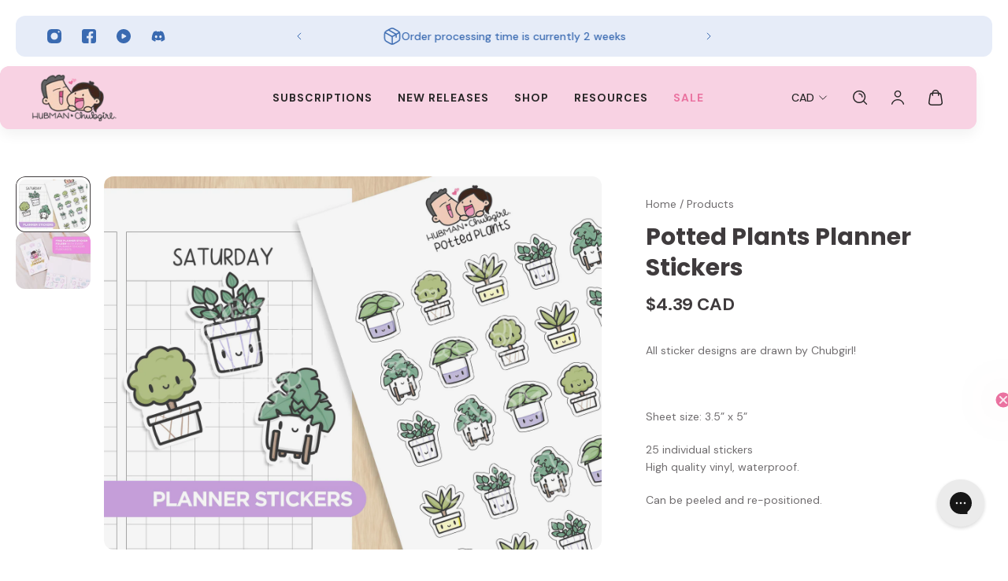

--- FILE ---
content_type: text/html; charset=utf-8
request_url: https://hubmanchubgirl.store/products/potted-plants-planner-stickers
body_size: 85393
content:















<!doctype html>
<html lang='en'>
  <head><script defer src="https://cdn.skio.com/scripts/shopify/head/shopify.ba9807f79b5cdb6483d5.js"></script>

    
    
    
    
    
      
      
    
  
    <meta charset='utf-8'>
    <meta http-equiv='X-UA-Compatible' content='IE=edge'>
    <meta name='viewport' content='width=device-width,initial-scale=1'>
    <meta name='theme-color' content='primary'><meta name='description' content='All sticker designs are drawn by Chubgirl! Sheet size: 3.5” x 5” 25 individual stickers  High quality vinyl, waterproof. Can be peeled and re-positioned. Item number: N007'><link rel='icon' type='image/png' href='//hubmanchubgirl.store/cdn/shop/files/favicon-180x180.png?crop=center&height=32&v=1731001295&width=32'><meta property='og:site_name' content='Hubman and Chubgirl'>
<meta property='og:url' content='https://hubmanchubgirl.store/products/potted-plants-planner-stickers'>
<meta property='og:title' content='Potted Plants Planner Stickers'>
<meta property='og:type' content='product'>
<meta property='og:description' content='All sticker designs are drawn by Chubgirl! Sheet size: 3.5” x 5” 25 individual stickers  High quality vinyl, waterproof. Can be peeled and re-positioned. Item number: N007'><meta
    property='og:image'
    content='http://hubmanchubgirl.store/cdn/shop/products/N007PottedPlants_Outline.jpg?crop=center&height=2250&v=1762458085&width=3000'
  >
  <meta
    property='og:image:secure_url'
    content='https://hubmanchubgirl.store/cdn/shop/products/N007PottedPlants_Outline.jpg?crop=center&height=2250&v=1762458085&width=3000'
  >
  <meta property='og:image:width' content='3000'>
  <meta property='og:image:height' content='2250'><meta property='og:price:amount' content='4.39'>
  <meta property='og:price:currency' content='CAD'><meta name='twitter:card' content='summary_large_image'>
<meta name='twitter:title' content='Potted Plants Planner Stickers'>
<meta name='twitter:description' content='All sticker designs are drawn by Chubgirl! Sheet size: 3.5” x 5” 25 individual stickers  High quality vinyl, waterproof. Can be peeled and re-positioned. Item number: N007'>

    <link rel='canonical' href='https://hubmanchubgirl.store/products/potted-plants-planner-stickers'>
    <link rel='preconnect' href='https://cdn.shopify.com' crossorigin>
    <link rel='preconnect' href='https://fonts.shopifycdn.com' crossorigin>
    <meta name="google-site-verification" content="MVeVf12-XUZMjUw35gMDPPfjf1efVf4RJeO92T_Be-Q" />
    <title>
      Potted Plants Planner Stickers
 &ndash; Hubman and Chubgirl</title>

    <style data-shopify>:root{/* product card */--gsc-product-card-title-font-family:"DM Sans", sans-serif;--gsc-product-card-title-font-style:normal;--gsc-product-card-title-font-weight:700;--gsc-product-card-title-transform:normal;--gsc-product-card-title-letter-spacing:0px;--gsc-product-card-title-font-size:calc(1.4rem * 1.0);--gsc-product-card-title-line-height:calc(22 / 14);--gsc-product-card-price-font-family:"DM Sans", sans-serif;--gsc-product-card-price-font-size:var(--gsc-product-card-price-font-size-xs);--gsc-product-card-price-line-height:var(--gsc-product-card-price-line-height-xs);--gsc-product-card-price-font-weight:700;--gsc-product-sale-badge-background:rgba(234, 114, 160, 1.0); --gsc-product-sale-badge-color:rgba(255, 255, 255, 1.0);--gsc-product-sold-out-badge-background:rgb(127, 120, 124);--gsc-product-sold-out-badge-color:255, 255, 255;--gsc-product-custom-badge-1-background:rgba(63, 59, 61, 1.0);--gsc-product-custom-badge-1-color:rgba(255, 255, 255, 1.0);--gsc-product-custom-badge-2-background:rgba(93, 84, 163, 1.0);--gsc-product-custom-badge-2-color:rgba(255, 255, 255, 1.0);--gsc-product-custom-badge-3-background:rgba(163, 103, 84, 1.0);--gsc-product-custom-badge-3-color:rgba(255, 255, 255, 1.0);--gsc-rating-stars-color:#ea72a0;/* product and product card badges */--gsc-product-highlight-price-color:rgba(0, 122, 118, 1.0);--gsc-product-sale-amount-badge-background:rgba(251, 232, 240, 1.0);--gsc-product-sale-amount-badge-color:rgba(234, 114, 160, 1.0);/* cart icon in header */--gsc-header-cart-icon-background-color:#ea72a0;--gsc-header-cart-icon-text-color:#ffffff;/* shipping bar */--gsc-free-shipping-bar-message-color:#007a76;--gsc-free-shipping-bar-size:8px;--gsc-free-shipping-bar-bg-high:251, 232, 240;--gsc-free-shipping-bar-color:linear-gradient(90deg, rgba(255, 167, 35, 1), rgba(165, 255, 51, 1) 100%);/* headings */--gsc-headings-font-family:Poppins, sans-serif;--gsc-headings-font-style:normal;--gsc-headings-font-weight:700;--gsc-headings-text-transform:normal;--gsc-headings-letter-spacing:0px;--gsc-headings-word-spacing:0rem;--gsc-headings-font-scale:1.0;/* body text */--gsc-body-font-family:"DM Sans", sans-serif;--gsc-body-font-style:normal;--gsc-body-font-weight:400;--gsc-body-font-scale:1.0;--gsc-body-font-opacity:75%;--gsc-body-font-letter-spacing:0px;/* button */--gsc-button-font-family:Poppins, sans-serif;--gsc-button-font-style:normal;--gsc-button-font-weight:600;--gsc-button-letter-spacing:2px;--gsc-button-font-size:calc(1.4rem * 0.9);--gsc-button-line-height:calc(22 / 14);--gsc-button-text-transform:uppercase;/* menu */--gsc-menu-font-family:"DM Sans", sans-serif;--gsc-menu-font-style:normal;--gsc-menu-font-weight:700;--gsc-menu-font-letter-spacing:1px;--gsc-menu-font-size:calc(var(--gsc-fz-11) * 0.86);--gsc-drawer-menu-font-size:calc(var(--gsc-fz-11) * 0.86);--gsc-drawer-menu-font-letter-spacing:1px;--gsc-menu-line-height:calc(24 / 16);--gsc-menu-text-transform:uppercase;/* header icons */--gsc-header-icons-font-family:Poppins, sans-serif;--gsc-header-icons-font-style:normal;--gsc-header-icons-font-weight:700;--gsc-header-icons-font-letter-spacing:0px;--gsc-header-icons-font-size:calc(var(--gsc-fz-11) * 1.0);--gsc-header-icons-line-height:calc(var(--gsc-header-icons-font-size) * 1.5);--gsc-header-icons-gap:calc(10px * 1.0);--gsc-header-icons-text-transform:normal;/* icons */--gsc-blockquote-icon:url(//hubmanchubgirl.store/cdn/shop/t/154/assets/blockquote-icon_small.png?v=135287403125014426651758050153);/* container */--gsc-page-width:1600px;--gsc-aside-padding-size:20px;--gsc-modals-and-header-paddings:min(20px, 20px);/* drawers and modals */--gsc-drawer-transition-duration:0.5s;--gsc-drawer-transition-timing:cubic-bezier(0.24, 0.25, 0, 1);--gsc-drawer-modal-shadow:none;--gsc-default-card-image-ratio:var(--gsc-square-image-ratio);--gsc-default-shape-fill-mode:cover;}body{--gsc-overlay-color:20, 20, 22;--gsc-overlay-opacity:20%;--gsc-overlay-blur:0.0px;}.color-default{--gsc-text-color:63, 59, 61;--gsc-background-color:255, 255, 255;--gsc-foreground-color:251, 232, 240;--gsc-border-color:63, 59, 61;--gsc-button-background-color:234, 114, 160;--gsc-button-text-color:255, 255, 255;--gsc-outline-button-background-color:63, 59, 61;--gsc-outline-button-text-color:63, 59, 61;--gsc-image-opacity-color:63, 59, 61;}body,.color-primary{--gsc-text-color:63, 59, 61;--gsc-background-color:255, 255, 255;--gsc-foreground-color:251, 232, 240;--gsc-border-color:63, 59, 61;--gsc-button-background-color:234, 114, 160;--gsc-button-text-color:255, 255, 255;--gsc-outline-button-background-color:63, 59, 61;--gsc-outline-button-text-color:63, 59, 61;--gsc-image-opacity-color:63, 59, 61;}.color-secondary{--gsc-text-color:63, 59, 61;--gsc-background-color:252, 243, 247;--gsc-foreground-color:255, 255, 255;--gsc-border-color:123, 118, 146;--gsc-button-background-color:234, 114, 160;--gsc-button-text-color:255, 255, 255;--gsc-outline-button-background-color:234, 114, 160;--gsc-outline-button-text-color:234, 114, 160;--gsc-image-opacity-color:63, 59, 61;}.color-custom-1{--gsc-text-color:255, 255, 255;--gsc-background-color:124, 31, 55;--gsc-foreground-color:179, 35, 75;--gsc-border-color:73, 73, 73;--gsc-button-background-color:248, 210, 227;--gsc-button-text-color:124, 31, 55;--gsc-outline-button-background-color:240, 255, 46;--gsc-outline-button-text-color:240, 255, 46;--gsc-image-opacity-color:34, 34, 34;}.color-custom-2{--gsc-text-color:40, 38, 39;--gsc-background-color:248, 210, 227;--gsc-foreground-color:255, 255, 255;--gsc-border-color:255, 239, 95;--gsc-button-background-color:234, 114, 160;--gsc-button-text-color:255, 255, 255;--gsc-outline-button-background-color:135, 41, 255;--gsc-outline-button-text-color:135, 41, 255;--gsc-image-opacity-color:249, 255, 46;}.color-custom-3{--gsc-text-color:58, 106, 177;--gsc-background-color:230, 236, 248;--gsc-foreground-color:255, 255, 255;--gsc-border-color:55, 62, 45;--gsc-button-background-color:58, 106, 177;--gsc-button-text-color:255, 255, 255;--gsc-outline-button-background-color:58, 106, 177;--gsc-outline-button-text-color:58, 106, 177;--gsc-image-opacity-color:44, 69, 52;}.color-white{--gsc-text-color:255, 255, 255;--gsc-background-color:255, 255, 255;--gsc-foreground-color:251, 232, 240;--gsc-border-color:63, 59, 61;--gsc-button-background-color:234, 114, 160;--gsc-button-text-color:255, 255, 255;--gsc-outline-button-background-color:234, 114, 160;--gsc-outline-button-text-color:234, 114, 160;--gsc-image-opacity-color:63, 59, 61;}.color-black{--gsc-text-color:63, 59, 61;--gsc-background-color:251, 232, 240;--gsc-foreground-color:255, 194, 209;--gsc-border-color:255, 229, 136;--gsc-button-background-color:234, 114, 160;--gsc-button-text-color:255, 255, 255;--gsc-outline-button-background-color:255, 131, 41;--gsc-outline-button-text-color:255, 131, 41;--gsc-image-opacity-color:255, 206, 30;}.color-custom-5{--gsc-text-color:255, 255, 255;--gsc-background-color:89, 13, 34;--gsc-foreground-color:164, 19, 60;--gsc-border-color:218, 90, 50;--gsc-button-background-color:63, 59, 61;--gsc-button-text-color:255, 255, 255;--gsc-outline-button-background-color:238, 255, 49;--gsc-outline-button-text-color:238, 255, 49;--gsc-image-opacity-color:65, 31, 22;}</style> 
    <link href="//hubmanchubgirl.store/cdn/shop/t/154/assets/bundle.js?v=5177519310133741921758050154" as="script" rel="preload">
    <link href="//hubmanchubgirl.store/cdn/shop/t/154/assets/bundle.css?v=145081835222315946191761167542" rel="stylesheet" type="text/css" media="all" />
    <link rel='preload' as='font' href='//hubmanchubgirl.store/cdn/fonts/dm_sans/dmsans_n4.ec80bd4dd7e1a334c969c265873491ae56018d72.woff2' type='font/woff2' crossorigin><style data-shopify>
    @font-face {
  font-family: "DM Sans";
  font-weight: 400;
  font-style: normal;
  font-display: swap;
  src: url("//hubmanchubgirl.store/cdn/fonts/dm_sans/dmsans_n4.ec80bd4dd7e1a334c969c265873491ae56018d72.woff2") format("woff2"),
       url("//hubmanchubgirl.store/cdn/fonts/dm_sans/dmsans_n4.87bdd914d8a61247b911147ae68e754d695c58a6.woff") format("woff");
}


    @font-face {
  font-family: "DM Sans";
  font-weight: 300;
  font-style: normal;
  font-display: swap;
  src: url("//hubmanchubgirl.store/cdn/fonts/dm_sans/dmsans_n3.d218434bb518134511e5205d90c23cfb8a1b261b.woff2") format("woff2"),
       url("//hubmanchubgirl.store/cdn/fonts/dm_sans/dmsans_n3.0c324a11de656e0e3f656188ad5de9ff34f70c04.woff") format("woff");
}

    @font-face {
  font-family: "DM Sans";
  font-weight: 400;
  font-style: normal;
  font-display: swap;
  src: url("//hubmanchubgirl.store/cdn/fonts/dm_sans/dmsans_n4.ec80bd4dd7e1a334c969c265873491ae56018d72.woff2") format("woff2"),
       url("//hubmanchubgirl.store/cdn/fonts/dm_sans/dmsans_n4.87bdd914d8a61247b911147ae68e754d695c58a6.woff") format("woff");
}

    @font-face {
  font-family: "DM Sans";
  font-weight: 500;
  font-style: normal;
  font-display: swap;
  src: url("//hubmanchubgirl.store/cdn/fonts/dm_sans/dmsans_n5.8a0f1984c77eb7186ceb87c4da2173ff65eb012e.woff2") format("woff2"),
       url("//hubmanchubgirl.store/cdn/fonts/dm_sans/dmsans_n5.9ad2e755a89e15b3d6c53259daad5fc9609888e6.woff") format("woff");
}

    @font-face {
  font-family: "DM Sans";
  font-weight: 600;
  font-style: normal;
  font-display: swap;
  src: url("//hubmanchubgirl.store/cdn/fonts/dm_sans/dmsans_n6.70a2453ea926d613c6a2f89af05180d14b3a7c96.woff2") format("woff2"),
       url("//hubmanchubgirl.store/cdn/fonts/dm_sans/dmsans_n6.355605667bef215872257574b57fc097044f7e20.woff") format("woff");
}

    @font-face {
  font-family: "DM Sans";
  font-weight: 700;
  font-style: normal;
  font-display: swap;
  src: url("//hubmanchubgirl.store/cdn/fonts/dm_sans/dmsans_n7.97e21d81502002291ea1de8aefb79170c6946ce5.woff2") format("woff2"),
       url("//hubmanchubgirl.store/cdn/fonts/dm_sans/dmsans_n7.af5c214f5116410ca1d53a2090665620e78e2e1b.woff") format("woff");
}


    @font-face {
  font-family: "DM Sans";
  font-weight: 300;
  font-style: italic;
  font-display: swap;
  src: url("//hubmanchubgirl.store/cdn/fonts/dm_sans/dmsans_i3.cf32206a8995abc7c8c1c761d4057a4728acd370.woff2") format("woff2"),
       url("//hubmanchubgirl.store/cdn/fonts/dm_sans/dmsans_i3.b485aa24a097d5067a26fc4100ad5d538e05ee39.woff") format("woff");
}

    @font-face {
  font-family: "DM Sans";
  font-weight: 400;
  font-style: italic;
  font-display: swap;
  src: url("//hubmanchubgirl.store/cdn/fonts/dm_sans/dmsans_i4.b8fe05e69ee95d5a53155c346957d8cbf5081c1a.woff2") format("woff2"),
       url("//hubmanchubgirl.store/cdn/fonts/dm_sans/dmsans_i4.403fe28ee2ea63e142575c0aa47684d65f8c23a0.woff") format("woff");
}

    @font-face {
  font-family: "DM Sans";
  font-weight: 500;
  font-style: italic;
  font-display: swap;
  src: url("//hubmanchubgirl.store/cdn/fonts/dm_sans/dmsans_i5.8654104650c013677e3def7db9b31bfbaa34e59a.woff2") format("woff2"),
       url("//hubmanchubgirl.store/cdn/fonts/dm_sans/dmsans_i5.a0dc844d8a75a4232f255fc600ad5a295572bed9.woff") format("woff");
}

    @font-face {
  font-family: "DM Sans";
  font-weight: 600;
  font-style: italic;
  font-display: swap;
  src: url("//hubmanchubgirl.store/cdn/fonts/dm_sans/dmsans_i6.b7d5b35c5f29523529e1bf4a3d0de71a44a277b6.woff2") format("woff2"),
       url("//hubmanchubgirl.store/cdn/fonts/dm_sans/dmsans_i6.9b760cc5bdd17b4de2c70249ba49bd707f27a31b.woff") format("woff");
}

    @font-face {
  font-family: "DM Sans";
  font-weight: 700;
  font-style: italic;
  font-display: swap;
  src: url("//hubmanchubgirl.store/cdn/fonts/dm_sans/dmsans_i7.52b57f7d7342eb7255084623d98ab83fd96e7f9b.woff2") format("woff2"),
       url("//hubmanchubgirl.store/cdn/fonts/dm_sans/dmsans_i7.d5e14ef18a1d4a8ce78a4187580b4eb1759c2eda.woff") format("woff");
}

  </style>


<link rel='preload' as='font' href='//hubmanchubgirl.store/cdn/fonts/poppins/poppins_n7.56758dcf284489feb014a026f3727f2f20a54626.woff2' type='font/woff2' crossorigin><style data-shopify>
    @font-face {
  font-family: Poppins;
  font-weight: 700;
  font-style: normal;
  font-display: swap;
  src: url("//hubmanchubgirl.store/cdn/fonts/poppins/poppins_n7.56758dcf284489feb014a026f3727f2f20a54626.woff2") format("woff2"),
       url("//hubmanchubgirl.store/cdn/fonts/poppins/poppins_n7.f34f55d9b3d3205d2cd6f64955ff4b36f0cfd8da.woff") format("woff");
}


    @font-face {
  font-family: Poppins;
  font-weight: 300;
  font-style: normal;
  font-display: swap;
  src: url("//hubmanchubgirl.store/cdn/fonts/poppins/poppins_n3.05f58335c3209cce17da4f1f1ab324ebe2982441.woff2") format("woff2"),
       url("//hubmanchubgirl.store/cdn/fonts/poppins/poppins_n3.6971368e1f131d2c8ff8e3a44a36b577fdda3ff5.woff") format("woff");
}

    @font-face {
  font-family: Poppins;
  font-weight: 400;
  font-style: normal;
  font-display: swap;
  src: url("//hubmanchubgirl.store/cdn/fonts/poppins/poppins_n4.0ba78fa5af9b0e1a374041b3ceaadf0a43b41362.woff2") format("woff2"),
       url("//hubmanchubgirl.store/cdn/fonts/poppins/poppins_n4.214741a72ff2596839fc9760ee7a770386cf16ca.woff") format("woff");
}

    @font-face {
  font-family: Poppins;
  font-weight: 500;
  font-style: normal;
  font-display: swap;
  src: url("//hubmanchubgirl.store/cdn/fonts/poppins/poppins_n5.ad5b4b72b59a00358afc706450c864c3c8323842.woff2") format("woff2"),
       url("//hubmanchubgirl.store/cdn/fonts/poppins/poppins_n5.33757fdf985af2d24b32fcd84c9a09224d4b2c39.woff") format("woff");
}

    @font-face {
  font-family: Poppins;
  font-weight: 600;
  font-style: normal;
  font-display: swap;
  src: url("//hubmanchubgirl.store/cdn/fonts/poppins/poppins_n6.aa29d4918bc243723d56b59572e18228ed0786f6.woff2") format("woff2"),
       url("//hubmanchubgirl.store/cdn/fonts/poppins/poppins_n6.5f815d845fe073750885d5b7e619ee00e8111208.woff") format("woff");
}

    @font-face {
  font-family: Poppins;
  font-weight: 700;
  font-style: normal;
  font-display: swap;
  src: url("//hubmanchubgirl.store/cdn/fonts/poppins/poppins_n7.56758dcf284489feb014a026f3727f2f20a54626.woff2") format("woff2"),
       url("//hubmanchubgirl.store/cdn/fonts/poppins/poppins_n7.f34f55d9b3d3205d2cd6f64955ff4b36f0cfd8da.woff") format("woff");
}


    @font-face {
  font-family: Poppins;
  font-weight: 300;
  font-style: italic;
  font-display: swap;
  src: url("//hubmanchubgirl.store/cdn/fonts/poppins/poppins_i3.8536b4423050219f608e17f134fe9ea3b01ed890.woff2") format("woff2"),
       url("//hubmanchubgirl.store/cdn/fonts/poppins/poppins_i3.0f4433ada196bcabf726ed78f8e37e0995762f7f.woff") format("woff");
}

    @font-face {
  font-family: Poppins;
  font-weight: 400;
  font-style: italic;
  font-display: swap;
  src: url("//hubmanchubgirl.store/cdn/fonts/poppins/poppins_i4.846ad1e22474f856bd6b81ba4585a60799a9f5d2.woff2") format("woff2"),
       url("//hubmanchubgirl.store/cdn/fonts/poppins/poppins_i4.56b43284e8b52fc64c1fd271f289a39e8477e9ec.woff") format("woff");
}

    @font-face {
  font-family: Poppins;
  font-weight: 500;
  font-style: italic;
  font-display: swap;
  src: url("//hubmanchubgirl.store/cdn/fonts/poppins/poppins_i5.6acfce842c096080e34792078ef3cb7c3aad24d4.woff2") format("woff2"),
       url("//hubmanchubgirl.store/cdn/fonts/poppins/poppins_i5.a49113e4fe0ad7fd7716bd237f1602cbec299b3c.woff") format("woff");
}

    @font-face {
  font-family: Poppins;
  font-weight: 600;
  font-style: italic;
  font-display: swap;
  src: url("//hubmanchubgirl.store/cdn/fonts/poppins/poppins_i6.bb8044d6203f492888d626dafda3c2999253e8e9.woff2") format("woff2"),
       url("//hubmanchubgirl.store/cdn/fonts/poppins/poppins_i6.e233dec1a61b1e7dead9f920159eda42280a02c3.woff") format("woff");
}

    @font-face {
  font-family: Poppins;
  font-weight: 700;
  font-style: italic;
  font-display: swap;
  src: url("//hubmanchubgirl.store/cdn/fonts/poppins/poppins_i7.42fd71da11e9d101e1e6c7932199f925f9eea42d.woff2") format("woff2"),
       url("//hubmanchubgirl.store/cdn/fonts/poppins/poppins_i7.ec8499dbd7616004e21155106d13837fff4cf556.woff") format("woff");
}

  </style>













    
  <script>window.performance && window.performance.mark && window.performance.mark('shopify.content_for_header.start');</script><meta id="shopify-digital-wallet" name="shopify-digital-wallet" content="/7800324143/digital_wallets/dialog">
<meta name="shopify-checkout-api-token" content="34b6eb6bac1b13eb85f36adcac0d9c9a">
<meta id="in-context-paypal-metadata" data-shop-id="7800324143" data-venmo-supported="false" data-environment="production" data-locale="en_US" data-paypal-v4="true" data-currency="CAD">
<link rel="alternate" type="application/json+oembed" href="https://hubmanchubgirl.store/products/potted-plants-planner-stickers.oembed">
<script async="async" src="/checkouts/internal/preloads.js?locale=en-CA"></script>
<link rel="preconnect" href="https://shop.app" crossorigin="anonymous">
<script async="async" src="https://shop.app/checkouts/internal/preloads.js?locale=en-CA&shop_id=7800324143" crossorigin="anonymous"></script>
<script id="apple-pay-shop-capabilities" type="application/json">{"shopId":7800324143,"countryCode":"CA","currencyCode":"CAD","merchantCapabilities":["supports3DS"],"merchantId":"gid:\/\/shopify\/Shop\/7800324143","merchantName":"Hubman and Chubgirl","requiredBillingContactFields":["postalAddress","email"],"requiredShippingContactFields":["postalAddress","email"],"shippingType":"shipping","supportedNetworks":["visa","masterCard","amex","discover","jcb"],"total":{"type":"pending","label":"Hubman and Chubgirl","amount":"1.00"},"shopifyPaymentsEnabled":true,"supportsSubscriptions":true}</script>
<script id="shopify-features" type="application/json">{"accessToken":"34b6eb6bac1b13eb85f36adcac0d9c9a","betas":["rich-media-storefront-analytics"],"domain":"hubmanchubgirl.store","predictiveSearch":true,"shopId":7800324143,"locale":"en"}</script>
<script>var Shopify = Shopify || {};
Shopify.shop = "hubman-and-chubgirl.myshopify.com";
Shopify.locale = "en";
Shopify.currency = {"active":"CAD","rate":"1.35"};
Shopify.country = "CA";
Shopify.theme = {"name":"Skio Migration - Sep 16th, 2025","id":183850369395,"schema_name":"Aurora","schema_version":"3.5.0","theme_store_id":1770,"role":"main"};
Shopify.theme.handle = "null";
Shopify.theme.style = {"id":null,"handle":null};
Shopify.cdnHost = "hubmanchubgirl.store/cdn";
Shopify.routes = Shopify.routes || {};
Shopify.routes.root = "/";</script>
<script type="module">!function(o){(o.Shopify=o.Shopify||{}).modules=!0}(window);</script>
<script>!function(o){function n(){var o=[];function n(){o.push(Array.prototype.slice.apply(arguments))}return n.q=o,n}var t=o.Shopify=o.Shopify||{};t.loadFeatures=n(),t.autoloadFeatures=n()}(window);</script>
<script>
  window.ShopifyPay = window.ShopifyPay || {};
  window.ShopifyPay.apiHost = "shop.app\/pay";
  window.ShopifyPay.redirectState = null;
</script>
<script id="shop-js-analytics" type="application/json">{"pageType":"product"}</script>
<script defer="defer" async type="module" src="//hubmanchubgirl.store/cdn/shopifycloud/shop-js/modules/v2/client.init-shop-cart-sync_BT-GjEfc.en.esm.js"></script>
<script defer="defer" async type="module" src="//hubmanchubgirl.store/cdn/shopifycloud/shop-js/modules/v2/chunk.common_D58fp_Oc.esm.js"></script>
<script defer="defer" async type="module" src="//hubmanchubgirl.store/cdn/shopifycloud/shop-js/modules/v2/chunk.modal_xMitdFEc.esm.js"></script>
<script type="module">
  await import("//hubmanchubgirl.store/cdn/shopifycloud/shop-js/modules/v2/client.init-shop-cart-sync_BT-GjEfc.en.esm.js");
await import("//hubmanchubgirl.store/cdn/shopifycloud/shop-js/modules/v2/chunk.common_D58fp_Oc.esm.js");
await import("//hubmanchubgirl.store/cdn/shopifycloud/shop-js/modules/v2/chunk.modal_xMitdFEc.esm.js");

  window.Shopify.SignInWithShop?.initShopCartSync?.({"fedCMEnabled":true,"windoidEnabled":true});

</script>
<script>
  window.Shopify = window.Shopify || {};
  if (!window.Shopify.featureAssets) window.Shopify.featureAssets = {};
  window.Shopify.featureAssets['shop-js'] = {"shop-cart-sync":["modules/v2/client.shop-cart-sync_DZOKe7Ll.en.esm.js","modules/v2/chunk.common_D58fp_Oc.esm.js","modules/v2/chunk.modal_xMitdFEc.esm.js"],"init-fed-cm":["modules/v2/client.init-fed-cm_B6oLuCjv.en.esm.js","modules/v2/chunk.common_D58fp_Oc.esm.js","modules/v2/chunk.modal_xMitdFEc.esm.js"],"shop-cash-offers":["modules/v2/client.shop-cash-offers_D2sdYoxE.en.esm.js","modules/v2/chunk.common_D58fp_Oc.esm.js","modules/v2/chunk.modal_xMitdFEc.esm.js"],"shop-login-button":["modules/v2/client.shop-login-button_QeVjl5Y3.en.esm.js","modules/v2/chunk.common_D58fp_Oc.esm.js","modules/v2/chunk.modal_xMitdFEc.esm.js"],"pay-button":["modules/v2/client.pay-button_DXTOsIq6.en.esm.js","modules/v2/chunk.common_D58fp_Oc.esm.js","modules/v2/chunk.modal_xMitdFEc.esm.js"],"shop-button":["modules/v2/client.shop-button_DQZHx9pm.en.esm.js","modules/v2/chunk.common_D58fp_Oc.esm.js","modules/v2/chunk.modal_xMitdFEc.esm.js"],"avatar":["modules/v2/client.avatar_BTnouDA3.en.esm.js"],"init-windoid":["modules/v2/client.init-windoid_CR1B-cfM.en.esm.js","modules/v2/chunk.common_D58fp_Oc.esm.js","modules/v2/chunk.modal_xMitdFEc.esm.js"],"init-shop-for-new-customer-accounts":["modules/v2/client.init-shop-for-new-customer-accounts_C_vY_xzh.en.esm.js","modules/v2/client.shop-login-button_QeVjl5Y3.en.esm.js","modules/v2/chunk.common_D58fp_Oc.esm.js","modules/v2/chunk.modal_xMitdFEc.esm.js"],"init-shop-email-lookup-coordinator":["modules/v2/client.init-shop-email-lookup-coordinator_BI7n9ZSv.en.esm.js","modules/v2/chunk.common_D58fp_Oc.esm.js","modules/v2/chunk.modal_xMitdFEc.esm.js"],"init-shop-cart-sync":["modules/v2/client.init-shop-cart-sync_BT-GjEfc.en.esm.js","modules/v2/chunk.common_D58fp_Oc.esm.js","modules/v2/chunk.modal_xMitdFEc.esm.js"],"shop-toast-manager":["modules/v2/client.shop-toast-manager_DiYdP3xc.en.esm.js","modules/v2/chunk.common_D58fp_Oc.esm.js","modules/v2/chunk.modal_xMitdFEc.esm.js"],"init-customer-accounts":["modules/v2/client.init-customer-accounts_D9ZNqS-Q.en.esm.js","modules/v2/client.shop-login-button_QeVjl5Y3.en.esm.js","modules/v2/chunk.common_D58fp_Oc.esm.js","modules/v2/chunk.modal_xMitdFEc.esm.js"],"init-customer-accounts-sign-up":["modules/v2/client.init-customer-accounts-sign-up_iGw4briv.en.esm.js","modules/v2/client.shop-login-button_QeVjl5Y3.en.esm.js","modules/v2/chunk.common_D58fp_Oc.esm.js","modules/v2/chunk.modal_xMitdFEc.esm.js"],"shop-follow-button":["modules/v2/client.shop-follow-button_CqMgW2wH.en.esm.js","modules/v2/chunk.common_D58fp_Oc.esm.js","modules/v2/chunk.modal_xMitdFEc.esm.js"],"checkout-modal":["modules/v2/client.checkout-modal_xHeaAweL.en.esm.js","modules/v2/chunk.common_D58fp_Oc.esm.js","modules/v2/chunk.modal_xMitdFEc.esm.js"],"shop-login":["modules/v2/client.shop-login_D91U-Q7h.en.esm.js","modules/v2/chunk.common_D58fp_Oc.esm.js","modules/v2/chunk.modal_xMitdFEc.esm.js"],"lead-capture":["modules/v2/client.lead-capture_BJmE1dJe.en.esm.js","modules/v2/chunk.common_D58fp_Oc.esm.js","modules/v2/chunk.modal_xMitdFEc.esm.js"],"payment-terms":["modules/v2/client.payment-terms_Ci9AEqFq.en.esm.js","modules/v2/chunk.common_D58fp_Oc.esm.js","modules/v2/chunk.modal_xMitdFEc.esm.js"]};
</script>
<script>(function() {
  var isLoaded = false;
  function asyncLoad() {
    if (isLoaded) return;
    isLoaded = true;
    var urls = ["https:\/\/api.revy.io\/bundle.js?shop=hubman-and-chubgirl.myshopify.com","https:\/\/loox.io\/widget\/VyxE5lQFEY\/loox.1600139635106.js?shop=hubman-and-chubgirl.myshopify.com","https:\/\/cdn.shopify.com\/s\/files\/1\/0078\/0032\/4143\/t\/83\/assets\/verify-meteor-menu.js?meteor_tier=premium\u0026shop=hubman-and-chubgirl.myshopify.com","https:\/\/www.pxucdn.com\/apps\/uso.js?shop=hubman-and-chubgirl.myshopify.com","https:\/\/reconvert-cdn.com\/assets\/js\/store_reconvert_node.js?v=2\u0026scid=ZjI4NWEyM2E4MDY2YmNiM2U4MzA4NjU4ZTQxMTk4ZjEuNmMxODdiNGRlNTkwYzA2MzU0YTA1YTU2MzYxM2E4MjQ=\u0026shop=hubman-and-chubgirl.myshopify.com","https:\/\/sellup.herokuapp.com\/upseller.js?shop=hubman-and-chubgirl.myshopify.com","https:\/\/gc.shopkeepertools.com\/skt_brandedgc_start.js?shop=hubman-and-chubgirl.myshopify.com","https:\/\/config.gorgias.chat\/bundle-loader\/01GYCBQRJC7V8AWVC2Y0YKAK1G?source=shopify1click\u0026shop=hubman-and-chubgirl.myshopify.com","https:\/\/na.shgcdn3.com\/pixel-collector.js?shop=hubman-and-chubgirl.myshopify.com","https:\/\/cdn.9gtb.com\/loader.js?g_cvt_id=84fb79a4-d85d-4405-831f-822286ff3145\u0026shop=hubman-and-chubgirl.myshopify.com"];
    for (var i = 0; i < urls.length; i++) {
      var s = document.createElement('script');
      s.type = 'text/javascript';
      s.async = true;
      s.src = urls[i];
      var x = document.getElementsByTagName('script')[0];
      x.parentNode.insertBefore(s, x);
    }
  };
  if(window.attachEvent) {
    window.attachEvent('onload', asyncLoad);
  } else {
    window.addEventListener('load', asyncLoad, false);
  }
})();</script>
<script id="__st">var __st={"a":7800324143,"offset":-18000,"reqid":"206a6ee7-b3af-4587-be00-9dacdbdb7ca7-1769432453","pageurl":"hubmanchubgirl.store\/products\/potted-plants-planner-stickers","u":"1de9d48ac779","p":"product","rtyp":"product","rid":6766256816193};</script>
<script>window.ShopifyPaypalV4VisibilityTracking = true;</script>
<script id="captcha-bootstrap">!function(){'use strict';const t='contact',e='account',n='new_comment',o=[[t,t],['blogs',n],['comments',n],[t,'customer']],c=[[e,'customer_login'],[e,'guest_login'],[e,'recover_customer_password'],[e,'create_customer']],r=t=>t.map((([t,e])=>`form[action*='/${t}']:not([data-nocaptcha='true']) input[name='form_type'][value='${e}']`)).join(','),a=t=>()=>t?[...document.querySelectorAll(t)].map((t=>t.form)):[];function s(){const t=[...o],e=r(t);return a(e)}const i='password',u='form_key',d=['recaptcha-v3-token','g-recaptcha-response','h-captcha-response',i],f=()=>{try{return window.sessionStorage}catch{return}},m='__shopify_v',_=t=>t.elements[u];function p(t,e,n=!1){try{const o=window.sessionStorage,c=JSON.parse(o.getItem(e)),{data:r}=function(t){const{data:e,action:n}=t;return t[m]||n?{data:e,action:n}:{data:t,action:n}}(c);for(const[e,n]of Object.entries(r))t.elements[e]&&(t.elements[e].value=n);n&&o.removeItem(e)}catch(o){console.error('form repopulation failed',{error:o})}}const l='form_type',E='cptcha';function T(t){t.dataset[E]=!0}const w=window,h=w.document,L='Shopify',v='ce_forms',y='captcha';let A=!1;((t,e)=>{const n=(g='f06e6c50-85a8-45c8-87d0-21a2b65856fe',I='https://cdn.shopify.com/shopifycloud/storefront-forms-hcaptcha/ce_storefront_forms_captcha_hcaptcha.v1.5.2.iife.js',D={infoText:'Protected by hCaptcha',privacyText:'Privacy',termsText:'Terms'},(t,e,n)=>{const o=w[L][v],c=o.bindForm;if(c)return c(t,g,e,D).then(n);var r;o.q.push([[t,g,e,D],n]),r=I,A||(h.body.append(Object.assign(h.createElement('script'),{id:'captcha-provider',async:!0,src:r})),A=!0)});var g,I,D;w[L]=w[L]||{},w[L][v]=w[L][v]||{},w[L][v].q=[],w[L][y]=w[L][y]||{},w[L][y].protect=function(t,e){n(t,void 0,e),T(t)},Object.freeze(w[L][y]),function(t,e,n,w,h,L){const[v,y,A,g]=function(t,e,n){const i=e?o:[],u=t?c:[],d=[...i,...u],f=r(d),m=r(i),_=r(d.filter((([t,e])=>n.includes(e))));return[a(f),a(m),a(_),s()]}(w,h,L),I=t=>{const e=t.target;return e instanceof HTMLFormElement?e:e&&e.form},D=t=>v().includes(t);t.addEventListener('submit',(t=>{const e=I(t);if(!e)return;const n=D(e)&&!e.dataset.hcaptchaBound&&!e.dataset.recaptchaBound,o=_(e),c=g().includes(e)&&(!o||!o.value);(n||c)&&t.preventDefault(),c&&!n&&(function(t){try{if(!f())return;!function(t){const e=f();if(!e)return;const n=_(t);if(!n)return;const o=n.value;o&&e.removeItem(o)}(t);const e=Array.from(Array(32),(()=>Math.random().toString(36)[2])).join('');!function(t,e){_(t)||t.append(Object.assign(document.createElement('input'),{type:'hidden',name:u})),t.elements[u].value=e}(t,e),function(t,e){const n=f();if(!n)return;const o=[...t.querySelectorAll(`input[type='${i}']`)].map((({name:t})=>t)),c=[...d,...o],r={};for(const[a,s]of new FormData(t).entries())c.includes(a)||(r[a]=s);n.setItem(e,JSON.stringify({[m]:1,action:t.action,data:r}))}(t,e)}catch(e){console.error('failed to persist form',e)}}(e),e.submit())}));const S=(t,e)=>{t&&!t.dataset[E]&&(n(t,e.some((e=>e===t))),T(t))};for(const o of['focusin','change'])t.addEventListener(o,(t=>{const e=I(t);D(e)&&S(e,y())}));const B=e.get('form_key'),M=e.get(l),P=B&&M;t.addEventListener('DOMContentLoaded',(()=>{const t=y();if(P)for(const e of t)e.elements[l].value===M&&p(e,B);[...new Set([...A(),...v().filter((t=>'true'===t.dataset.shopifyCaptcha))])].forEach((e=>S(e,t)))}))}(h,new URLSearchParams(w.location.search),n,t,e,['guest_login'])})(!1,!0)}();</script>
<script integrity="sha256-4kQ18oKyAcykRKYeNunJcIwy7WH5gtpwJnB7kiuLZ1E=" data-source-attribution="shopify.loadfeatures" defer="defer" src="//hubmanchubgirl.store/cdn/shopifycloud/storefront/assets/storefront/load_feature-a0a9edcb.js" crossorigin="anonymous"></script>
<script crossorigin="anonymous" defer="defer" src="//hubmanchubgirl.store/cdn/shopifycloud/storefront/assets/shopify_pay/storefront-65b4c6d7.js?v=20250812"></script>
<script data-source-attribution="shopify.dynamic_checkout.dynamic.init">var Shopify=Shopify||{};Shopify.PaymentButton=Shopify.PaymentButton||{isStorefrontPortableWallets:!0,init:function(){window.Shopify.PaymentButton.init=function(){};var t=document.createElement("script");t.src="https://hubmanchubgirl.store/cdn/shopifycloud/portable-wallets/latest/portable-wallets.en.js",t.type="module",document.head.appendChild(t)}};
</script>
<script data-source-attribution="shopify.dynamic_checkout.buyer_consent">
  function portableWalletsHideBuyerConsent(e){var t=document.getElementById("shopify-buyer-consent"),n=document.getElementById("shopify-subscription-policy-button");t&&n&&(t.classList.add("hidden"),t.setAttribute("aria-hidden","true"),n.removeEventListener("click",e))}function portableWalletsShowBuyerConsent(e){var t=document.getElementById("shopify-buyer-consent"),n=document.getElementById("shopify-subscription-policy-button");t&&n&&(t.classList.remove("hidden"),t.removeAttribute("aria-hidden"),n.addEventListener("click",e))}window.Shopify?.PaymentButton&&(window.Shopify.PaymentButton.hideBuyerConsent=portableWalletsHideBuyerConsent,window.Shopify.PaymentButton.showBuyerConsent=portableWalletsShowBuyerConsent);
</script>
<script>
  function portableWalletsCleanup(e){e&&e.src&&console.error("Failed to load portable wallets script "+e.src);var t=document.querySelectorAll("shopify-accelerated-checkout .shopify-payment-button__skeleton, shopify-accelerated-checkout-cart .wallet-cart-button__skeleton"),e=document.getElementById("shopify-buyer-consent");for(let e=0;e<t.length;e++)t[e].remove();e&&e.remove()}function portableWalletsNotLoadedAsModule(e){e instanceof ErrorEvent&&"string"==typeof e.message&&e.message.includes("import.meta")&&"string"==typeof e.filename&&e.filename.includes("portable-wallets")&&(window.removeEventListener("error",portableWalletsNotLoadedAsModule),window.Shopify.PaymentButton.failedToLoad=e,"loading"===document.readyState?document.addEventListener("DOMContentLoaded",window.Shopify.PaymentButton.init):window.Shopify.PaymentButton.init())}window.addEventListener("error",portableWalletsNotLoadedAsModule);
</script>

<script type="module" src="https://hubmanchubgirl.store/cdn/shopifycloud/portable-wallets/latest/portable-wallets.en.js" onError="portableWalletsCleanup(this)" crossorigin="anonymous"></script>
<script nomodule>
  document.addEventListener("DOMContentLoaded", portableWalletsCleanup);
</script>

<script id='scb4127' type='text/javascript' async='' src='https://hubmanchubgirl.store/cdn/shopifycloud/privacy-banner/storefront-banner.js'></script><link id="shopify-accelerated-checkout-styles" rel="stylesheet" media="screen" href="https://hubmanchubgirl.store/cdn/shopifycloud/portable-wallets/latest/accelerated-checkout-backwards-compat.css" crossorigin="anonymous">
<style id="shopify-accelerated-checkout-cart">
        #shopify-buyer-consent {
  margin-top: 1em;
  display: inline-block;
  width: 100%;
}

#shopify-buyer-consent.hidden {
  display: none;
}

#shopify-subscription-policy-button {
  background: none;
  border: none;
  padding: 0;
  text-decoration: underline;
  font-size: inherit;
  cursor: pointer;
}

#shopify-subscription-policy-button::before {
  box-shadow: none;
}

      </style>

<script>window.performance && window.performance.mark && window.performance.mark('shopify.content_for_header.end');</script>
  





  <script type="text/javascript">
    
      window.__shgMoneyFormat = window.__shgMoneyFormat || {"CAD":{"currency":"CAD","currency_symbol":"$","currency_symbol_location":"left","decimal_places":2,"decimal_separator":".","thousands_separator":","},"USD":{"currency":"USD","currency_symbol":"$","currency_symbol_location":"left","decimal_places":2,"decimal_separator":".","thousands_separator":","}};
    
    window.__shgCurrentCurrencyCode = window.__shgCurrentCurrencyCode || {
      currency: "CAD",
      currency_symbol: "$",
      decimal_separator: ".",
      thousands_separator: ",",
      decimal_places: 2,
      currency_symbol_location: "left"
    };
  </script>



    <script
      async
      type="text/javascript"
      src="https://static.klaviyo.com/onsite/js/klaviyo.js?company_id=RCEGLB"
    ></script>

  

<script type="text/javascript">
  
    window.SHG_CUSTOMER = null;
  
</script>







  <script>console.log('[skio-filter] snippet is loading');</script>
<style>
  /* Skio Selling Plan ID: 692137460083 */
  div[data-bsub-selling-plan-group-id="d1c31b7d875f371afdda85ee0906e6c15aee403a"]{
    display:none! important;
  }
 
</style>

<script>
  document.addEventListener('DOMContentLoaded', function () {
    setTimeout(() => {
      const skioGroupIds = [
        'd1c31b7d875f371afdda85ee0906e6c15aee403a'
      ];
      // grab the checked selection
      const selected = document.querySelector('input[name="bsub-selling-plan-group"]:checked');
      const selectedVal = selected?.value;
      const isSkioGroup = skioGroupIds.includes(selectedVal);
      console.log('[SkioFix] Initial Selection:', selectedVal, 'isSkioGroup:', isSkioGroup);

      // if it's a skio option, ...
      if (selected && isSkioGroup) {
        // grab the first non-skio option and select it, ...
        // grab the bold widget
        const boldWidget = selected.closest('.bsub-widget__wrapper');
        // grab the options
        const options = Array.from(boldWidget.querySelectorAll('input[name="bsub-selling-plan-group"]'));
        // filter the options to only include non-skio options
        const nonSkioOptions = options.filter(option => {
          const groupId = option.value;
          const parentGroup = option.closest('div[data-bsub-selling-plan-group-id]');
          const isVisible = parentGroup ? parentGroup.offsetParent !== null : true;
          return !skioGroupIds.includes(groupId) && isVisible;
        });
        
        // or the once option as a fallback
        const fallback = nonSkioOptions.find(opt => opt.value !== 'once') || nonSkioOptions[0];

        if (fallback) {
          fallback.checked = true;
          fallback.dispatchEvent(new Event('change', { bubbles: true }));
          console.log('[SkioFix] Fallback selected:', fallback.value);
        } else {
          console.warn('[SkioFix] No non-Skio options found');
        }
      } else {
        console.log('[SkioFix] No Skio override needed or nothing selected');
      }
    }, 500); // Adjust delay if needed
  });
</script>
<script>console.log('[skio-filter] snippet is loaded');</script>

  <script>
    if (window.location.pathname.startsWith('/pages/manage-subscriptions')) {
      window.location.href = '/a/account/shopify-login';
    }
  </script>

  <script async src="https://pagead2.googlesyndication.com/pagead/js/adsbygoogle.js?client=ca-pub-5022893173912976" crossorigin="anonymous"></script>
<!-- BEGIN app block: shopify://apps/minmaxify-order-limits/blocks/app-embed-block/3acfba32-89f3-4377-ae20-cbb9abc48475 --><script type="text/javascript" src="https://limits.minmaxify.com/hubman-and-chubgirl.myshopify.com?v=139c&r=20260119155147"></script>

<!-- END app block --><!-- BEGIN app block: shopify://apps/triplewhale/blocks/triple_pixel_snippet/483d496b-3f1a-4609-aea7-8eee3b6b7a2a --><link rel='preconnect dns-prefetch' href='https://api.config-security.com/' crossorigin />
<link rel='preconnect dns-prefetch' href='https://conf.config-security.com/' crossorigin />
<script>
/* >> TriplePixel :: start*/
window.TriplePixelData={TripleName:"hubman-and-chubgirl.myshopify.com",ver:"2.16",plat:"SHOPIFY",isHeadless:false,src:'SHOPIFY_EXT',product:{id:"6766256816193",name:`Potted Plants Planner Stickers`,price:"4.39",variant:"39808899055681"},search:"",collection:"",cart:"drawer_only",template:"product",curr:"CAD" || "USD"},function(W,H,A,L,E,_,B,N){function O(U,T,P,H,R){void 0===R&&(R=!1),H=new XMLHttpRequest,P?(H.open("POST",U,!0),H.setRequestHeader("Content-Type","text/plain")):H.open("GET",U,!0),H.send(JSON.stringify(P||{})),H.onreadystatechange=function(){4===H.readyState&&200===H.status?(R=H.responseText,U.includes("/first")?eval(R):P||(N[B]=R)):(299<H.status||H.status<200)&&T&&!R&&(R=!0,O(U,T-1,P))}}if(N=window,!N[H+"sn"]){N[H+"sn"]=1,L=function(){return Date.now().toString(36)+"_"+Math.random().toString(36)};try{A.setItem(H,1+(0|A.getItem(H)||0)),(E=JSON.parse(A.getItem(H+"U")||"[]")).push({u:location.href,r:document.referrer,t:Date.now(),id:L()}),A.setItem(H+"U",JSON.stringify(E))}catch(e){}var i,m,p;A.getItem('"!nC`')||(_=A,A=N,A[H]||(E=A[H]=function(t,e,i){return void 0===i&&(i=[]),"State"==t?E.s:(W=L(),(E._q=E._q||[]).push([W,t,e].concat(i)),W)},E.s="Installed",E._q=[],E.ch=W,B="configSecurityConfModel",N[B]=1,O("https://conf.config-security.com/model",5),i=L(),m=A[atob("c2NyZWVu")],_.setItem("di_pmt_wt",i),p={id:i,action:"profile",avatar:_.getItem("auth-security_rand_salt_"),time:m[atob("d2lkdGg=")]+":"+m[atob("aGVpZ2h0")],host:A.TriplePixelData.TripleName,plat:A.TriplePixelData.plat,url:window.location.href.slice(0,500),ref:document.referrer,ver:A.TriplePixelData.ver},O("https://api.config-security.com/event",5,p),O("https://api.config-security.com/first?host=".concat(p.host,"&plat=").concat(p.plat),5)))}}("","TriplePixel",localStorage);
/* << TriplePixel :: end*/
</script>



<!-- END app block --><!-- BEGIN app block: shopify://apps/microsoft-clarity/blocks/clarity_js/31c3d126-8116-4b4a-8ba1-baeda7c4aeea -->
<script type="text/javascript">
  (function (c, l, a, r, i, t, y) {
    c[a] = c[a] || function () { (c[a].q = c[a].q || []).push(arguments); };
    t = l.createElement(r); t.async = 1; t.src = "https://www.clarity.ms/tag/" + i + "?ref=shopify";
    y = l.getElementsByTagName(r)[0]; y.parentNode.insertBefore(t, y);

    c.Shopify.loadFeatures([{ name: "consent-tracking-api", version: "0.1" }], error => {
      if (error) {
        console.error("Error loading Shopify features:", error);
        return;
      }

      c[a]('consentv2', {
        ad_Storage: c.Shopify.customerPrivacy.marketingAllowed() ? "granted" : "denied",
        analytics_Storage: c.Shopify.customerPrivacy.analyticsProcessingAllowed() ? "granted" : "denied",
      });
    });

    l.addEventListener("visitorConsentCollected", function (e) {
      c[a]('consentv2', {
        ad_Storage: e.detail.marketingAllowed ? "granted" : "denied",
        analytics_Storage: e.detail.analyticsAllowed ? "granted" : "denied",
      });
    });
  })(window, document, "clarity", "script", "tczqm6sdu6");
</script>



<!-- END app block --><!-- BEGIN app block: shopify://apps/gorgias-live-chat-helpdesk/blocks/gorgias/a66db725-7b96-4e3f-916e-6c8e6f87aaaa -->
<script defer data-gorgias-loader-chat src="https://config.gorgias.chat/bundle-loader/shopify/hubman-and-chubgirl.myshopify.com"></script>


<script defer data-gorgias-loader-convert  src="https://content.9gtb.com/loader.js"></script>


<script defer data-gorgias-loader-mailto-replace  src="https://config.gorgias.help/api/contact-forms/replace-mailto-script.js?shopName=hubman-and-chubgirl"></script>


<!-- END app block --><!-- BEGIN app block: shopify://apps/loyalty-rewards-and-referrals/blocks/embed-sdk/6f172e67-4106-4ac0-89c5-b32a069b3101 -->

<style
  type='text/css'
  data-lion-app-styles='main'
  data-lion-app-styles-settings='{&quot;disableBundledCSS&quot;:false,&quot;disableBundledFonts&quot;:true,&quot;useClassIsolator&quot;:false}'
></style>

<!-- loyaltylion.snippet.version=02e998564e+8145 -->

<script>
  
  !function(t,n){function o(n){var o=t.getElementsByTagName("script")[0],i=t.createElement("script");i.src=n,i.crossOrigin="",o.parentNode.insertBefore(i,o)}if(!n.isLoyaltyLion){window.loyaltylion=n,void 0===window.lion&&(window.lion=n),n.version=2,n.isLoyaltyLion=!0;var i=new Date,e=i.getFullYear().toString()+i.getMonth().toString()+i.getDate().toString();o("https://sdk.loyaltylion.net/static/2/loader.js?t="+e);var r=!1;n.init=function(t){if(r)throw new Error("Cannot call lion.init more than once");r=!0;var a=n._token=t.token;if(!a)throw new Error("Token must be supplied to lion.init");for(var l=[],s="_push configure bootstrap shutdown on removeListener authenticateCustomer".split(" "),c=0;c<s.length;c+=1)!function(t,n){t[n]=function(){l.push([n,Array.prototype.slice.call(arguments,0)])}}(n,s[c]);o("https://sdk.loyaltylion.net/sdk/start/"+a+".js?t="+e+i.getHours().toString()),n._initData=t,n._buffer=l}}}(document,window.loyaltylion||[]);

  
    
      loyaltylion.init(
        { token: "40ad77d7c8cb15336e212d72a798a7cc" }
      );
    
  

  loyaltylion.configure({
    disableBundledCSS: false,
    disableBundledFonts: true,
    useClassIsolator: false,
  })

  
</script>



<!-- END app block --><!-- BEGIN app block: shopify://apps/loyalty-rewards-and-referrals/blocks/embed-main/6f172e67-4106-4ac0-89c5-b32a069b3101 -->

<style
  type='text/css'
  data-lion-app-styles='main'
  data-lion-app-styles-settings='{&quot;primary_color&quot;:&quot;#4d384b&quot;,&quot;secondary_color&quot;:&quot;#126bbf&quot;,&quot;icon_color&quot;:&quot;#126bbf&quot;,&quot;button_size&quot;:&quot;medium&quot;,&quot;button_border_radius&quot;:4,&quot;button_primary_background_color&quot;:&quot;#4d384b&quot;,&quot;button_primary_text_color&quot;:&quot;#ffffff&quot;,&quot;button_neutral_background_color&quot;:&quot;#757575&quot;,&quot;button_neutral_text_color&quot;:&quot;#ffffff&quot;}'
></style>


<!-- END app block --><!-- BEGIN app block: shopify://apps/oxi-social-login/blocks/social-login-embed/24ad60bc-8f09-42fa-807e-e5eda0fdae17 -->


<script>
    
        var vt = '1763064785';
    
        var oxi_data_scheme = 'light';
        if (document.querySelector('html').hasAttribute('data-scheme')) {
            oxi_data_scheme = document.querySelector('html').getAttribute('data-scheme');
        }
    function wfete(selector) {
    return new Promise(resolve => {
    if (document.querySelector(selector)) {
      return resolve(document.querySelector(selector));
    }

    const observer = new MutationObserver(() => {
      if (document.querySelector(selector)) {
        resolve(document.querySelector(selector));
        observer.disconnect();
      }
    });

    observer.observe(document.body, {
      subtree: true,
      childList: true,
    });
    });
  }
  async function oxi_init() {
    const data = await getOConfig();
  }
  function getOConfig() {
    var script = document.createElement('script');
    script.src = '//social-login.oxiapps.com/init.json?shop=hubman-and-chubgirl.myshopify.com&vt='+vt+'&callback=jQuery111004090950169811405_1543664809199';
    script.setAttribute('rel','nofollow');
    document.head.appendChild(script);
  }
  function jQuery111004090950169811405_1543664809199(p) {
        var shop_locale = "";
        if (typeof Shopify !== 'undefined' && typeof Shopify.locale !== 'undefined') {
            shop_locale = "&locale="+Shopify.locale;
    }
    if (p.m == "1") {
      if (typeof oxi_initialized === 'undefined') {
        var oxi_initialized = true;
        //vt = parseInt(p.v);
        vt = parseInt(vt);

                var elem = document.createElement("link");
                elem.setAttribute("type", "text/css");
                elem.setAttribute("rel", "stylesheet");
                elem.setAttribute("href", "https://cdn.shopify.com/extensions/019a9bbf-e6d9-7768-bf83-c108720b519c/embedded-social-login-54/assets/remodal.css");
                document.getElementsByTagName("head")[0].appendChild(elem);


        var newScript = document.createElement('script');
        newScript.type = 'text/javascript';
        newScript.src = 'https://cdn.shopify.com/extensions/019a9bbf-e6d9-7768-bf83-c108720b519c/embedded-social-login-54/assets/osl.min.js';
        document.getElementsByTagName('head')[0].appendChild(newScript);
      }
    } else {
      const intervalID = setInterval(() => {
        if (document.querySelector('body')) {
            clearInterval(intervalID);

            opa = ['form[action*="account/login"]', 'form[action$="account"]'];
            opa.forEach(e => {
                wfete(e).then(element => {
                    if (typeof oxi_initialized === 'undefined') {
                        var oxi_initialized = true;
                        console.log("Oxi Social Login Initialized");
                        if (p.i == 'y') {
                            var list = document.querySelectorAll(e);
                            var oxi_list_length = 0;
                            if (list.length > 0) {
                                //oxi_list_length = 3;
                                oxi_list_length = list.length;
                            }
                            for(var osli1 = 0; osli1 < oxi_list_length; osli1++) {
                                if (list[osli1].querySelector('[value="guest_login"]')) {
                                } else {
                                if ( list[osli1].querySelectorAll('.oxi-social-login').length <= 0 && list[osli1].querySelectorAll('.oxi_social_wrapper').length <= 0 ) {
                                    var osl_checkout_url = '';
                                    if (list[osli1].querySelector('[name="checkout_url"]') !== null) {
                                        osl_checkout_url = '&osl_checkout_url='+list[osli1].querySelector('[name="checkout_url"]').value;
                                    }
                                    osl_checkout_url = osl_checkout_url.replace(/<[^>]*>/g, '').trim();
                                    list[osli1].insertAdjacentHTML(p.p, '<div class="oxi_social_wrapper" style="'+p.c+'"><iframe id="social_login_frame" class="social_login_frame" title="Social Login" src="https://social-login.oxiapps.com/widget?site='+p.s+'&vt='+vt+shop_locale+osl_checkout_url+'&scheme='+oxi_data_scheme+'" style="width:100%;max-width:100%;padding-top:0px;margin-bottom:5px;border:0px;height:'+p.h+'px;" scrolling=no></iframe></div>');
                                }
                                }
                            }
                        }
                    }
                });
            });

            wfete('#oxi-social-login').then(element => {
                document.getElementById('oxi-social-login').innerHTML="<iframe id='social_login_frame' class='social_login_frame' title='Social Login' src='https://social-login.oxiapps.com/widget?site="+p.s+"&vt="+vt+shop_locale+"&scheme="+oxi_data_scheme+"' style='width:100%;max-width:100%;padding-top:0px;margin-bottom:5px;border:0px;height:"+p.h+"px;' scrolling=no></iframe>";
            });
            wfete('.oxi-social-login').then(element => {
                var oxi_elms = document.querySelectorAll(".oxi-social-login");
                oxi_elms.forEach((oxi_elm) => {
                            oxi_elm.innerHTML="<iframe id='social_login_frame' class='social_login_frame' title='Social Login' src='https://social-login.oxiapps.com/widget?site="+p.s+"&vt="+vt+shop_locale+"&scheme="+oxi_data_scheme+"' style='width:100%;max-width:100%;padding-top:0px;margin-bottom:5px;border:0px;height:"+p.h+"px;' scrolling=no></iframe>";
                });
            });
        }
      }, 100);
    }

    var o_resized = false;
    var oxi_response = function(event) {
      if (event.origin+'/'=="https://social-login.oxiapps.com/") {
                if (event.data.action == "loaded") {
                    event.source.postMessage({
                        action:'getParentUrl',parentUrl: window.location.href+''
                    },"*");
                }

        var message = event.data+'';
        var key = message.split(':')[0];
        var value = message.split(':')[1];
        if (key=="height") {
          var oxi_iframe = document.getElementById('social_login_frame');
          if (oxi_iframe && !o_resized) {
            o_resized = true;
            oxi_iframe.style.height = value + "px";
          }
        }
      }
    };
    if (window.addEventListener) {
      window.addEventListener('message', oxi_response, false);
    } else {
      window.attachEvent("onmessage", oxi_response);
    }
  }
  oxi_init();
</script>


<!-- END app block --><!-- BEGIN app block: shopify://apps/klaviyo-email-marketing-sms/blocks/klaviyo-onsite-embed/2632fe16-c075-4321-a88b-50b567f42507 -->












  <script async src="https://static.klaviyo.com/onsite/js/RCEGLB/klaviyo.js?company_id=RCEGLB"></script>
  <script>!function(){if(!window.klaviyo){window._klOnsite=window._klOnsite||[];try{window.klaviyo=new Proxy({},{get:function(n,i){return"push"===i?function(){var n;(n=window._klOnsite).push.apply(n,arguments)}:function(){for(var n=arguments.length,o=new Array(n),w=0;w<n;w++)o[w]=arguments[w];var t="function"==typeof o[o.length-1]?o.pop():void 0,e=new Promise((function(n){window._klOnsite.push([i].concat(o,[function(i){t&&t(i),n(i)}]))}));return e}}})}catch(n){window.klaviyo=window.klaviyo||[],window.klaviyo.push=function(){var n;(n=window._klOnsite).push.apply(n,arguments)}}}}();</script>

  
    <script id="viewed_product">
      if (item == null) {
        var _learnq = _learnq || [];

        var MetafieldReviews = null
        var MetafieldYotpoRating = null
        var MetafieldYotpoCount = null
        var MetafieldLooxRating = null
        var MetafieldLooxCount = null
        var okendoProduct = null
        var okendoProductReviewCount = null
        var okendoProductReviewAverageValue = null
        try {
          // The following fields are used for Customer Hub recently viewed in order to add reviews.
          // This information is not part of __kla_viewed. Instead, it is part of __kla_viewed_reviewed_items
          MetafieldReviews = {};
          MetafieldYotpoRating = null
          MetafieldYotpoCount = null
          MetafieldLooxRating = "5.0"
          MetafieldLooxCount = 15

          okendoProduct = null
          // If the okendo metafield is not legacy, it will error, which then requires the new json formatted data
          if (okendoProduct && 'error' in okendoProduct) {
            okendoProduct = null
          }
          okendoProductReviewCount = okendoProduct ? okendoProduct.reviewCount : null
          okendoProductReviewAverageValue = okendoProduct ? okendoProduct.reviewAverageValue : null
        } catch (error) {
          console.error('Error in Klaviyo onsite reviews tracking:', error);
        }

        var item = {
          Name: "Potted Plants Planner Stickers",
          ProductID: 6766256816193,
          Categories: ["All Planner Sticker Sheets","All Stickers","Cozy Plants Collection","Decorative Planner Stickers","Lovely Plants Collection"],
          ImageURL: "https://hubmanchubgirl.store/cdn/shop/products/N007PottedPlants_Outline_grande.jpg?v=1762458085",
          URL: "https://hubmanchubgirl.store/products/potted-plants-planner-stickers",
          Brand: "Hubman and Chubgirl",
          Price: "$4.39",
          Value: "4.39",
          CompareAtPrice: "$0.00"
        };
        _learnq.push(['track', 'Viewed Product', item]);
        _learnq.push(['trackViewedItem', {
          Title: item.Name,
          ItemId: item.ProductID,
          Categories: item.Categories,
          ImageUrl: item.ImageURL,
          Url: item.URL,
          Metadata: {
            Brand: item.Brand,
            Price: item.Price,
            Value: item.Value,
            CompareAtPrice: item.CompareAtPrice
          },
          metafields:{
            reviews: MetafieldReviews,
            yotpo:{
              rating: MetafieldYotpoRating,
              count: MetafieldYotpoCount,
            },
            loox:{
              rating: MetafieldLooxRating,
              count: MetafieldLooxCount,
            },
            okendo: {
              rating: okendoProductReviewAverageValue,
              count: okendoProductReviewCount,
            }
          }
        }]);
      }
    </script>
  




  <script>
    window.klaviyoReviewsProductDesignMode = false
  </script>







<!-- END app block --><script src="https://cdn.shopify.com/extensions/019bec07-88cf-781e-9102-f5f8ea30a972/wishlist-shopify-app-638/assets/addtowishlistbutton.js" type="text/javascript" defer="defer"></script>
<link href="https://cdn.shopify.com/extensions/019bec07-88cf-781e-9102-f5f8ea30a972/wishlist-shopify-app-638/assets/addtowishlistbutton.css" rel="stylesheet" type="text/css" media="all">
<script src="https://cdn.shopify.com/extensions/019bed18-56e5-7b4d-b78a-bd574ae9c14f/aftersell-569/assets/aftersell-utm-triggers.js" type="text/javascript" defer="defer"></script>
<script src="https://cdn.shopify.com/extensions/019bec07-88cf-781e-9102-f5f8ea30a972/wishlist-shopify-app-638/assets/wishlistcollections.js" type="text/javascript" defer="defer"></script>
<link href="https://cdn.shopify.com/extensions/019bec07-88cf-781e-9102-f5f8ea30a972/wishlist-shopify-app-638/assets/wishlistcollections.css" rel="stylesheet" type="text/css" media="all">
<link href="https://monorail-edge.shopifysvc.com" rel="dns-prefetch">
<script>(function(){if ("sendBeacon" in navigator && "performance" in window) {try {var session_token_from_headers = performance.getEntriesByType('navigation')[0].serverTiming.find(x => x.name == '_s').description;} catch {var session_token_from_headers = undefined;}var session_cookie_matches = document.cookie.match(/_shopify_s=([^;]*)/);var session_token_from_cookie = session_cookie_matches && session_cookie_matches.length === 2 ? session_cookie_matches[1] : "";var session_token = session_token_from_headers || session_token_from_cookie || "";function handle_abandonment_event(e) {var entries = performance.getEntries().filter(function(entry) {return /monorail-edge.shopifysvc.com/.test(entry.name);});if (!window.abandonment_tracked && entries.length === 0) {window.abandonment_tracked = true;var currentMs = Date.now();var navigation_start = performance.timing.navigationStart;var payload = {shop_id: 7800324143,url: window.location.href,navigation_start,duration: currentMs - navigation_start,session_token,page_type: "product"};window.navigator.sendBeacon("https://monorail-edge.shopifysvc.com/v1/produce", JSON.stringify({schema_id: "online_store_buyer_site_abandonment/1.1",payload: payload,metadata: {event_created_at_ms: currentMs,event_sent_at_ms: currentMs}}));}}window.addEventListener('pagehide', handle_abandonment_event);}}());</script>
<script id="web-pixels-manager-setup">(function e(e,d,r,n,o){if(void 0===o&&(o={}),!Boolean(null===(a=null===(i=window.Shopify)||void 0===i?void 0:i.analytics)||void 0===a?void 0:a.replayQueue)){var i,a;window.Shopify=window.Shopify||{};var t=window.Shopify;t.analytics=t.analytics||{};var s=t.analytics;s.replayQueue=[],s.publish=function(e,d,r){return s.replayQueue.push([e,d,r]),!0};try{self.performance.mark("wpm:start")}catch(e){}var l=function(){var e={modern:/Edge?\/(1{2}[4-9]|1[2-9]\d|[2-9]\d{2}|\d{4,})\.\d+(\.\d+|)|Firefox\/(1{2}[4-9]|1[2-9]\d|[2-9]\d{2}|\d{4,})\.\d+(\.\d+|)|Chrom(ium|e)\/(9{2}|\d{3,})\.\d+(\.\d+|)|(Maci|X1{2}).+ Version\/(15\.\d+|(1[6-9]|[2-9]\d|\d{3,})\.\d+)([,.]\d+|)( \(\w+\)|)( Mobile\/\w+|) Safari\/|Chrome.+OPR\/(9{2}|\d{3,})\.\d+\.\d+|(CPU[ +]OS|iPhone[ +]OS|CPU[ +]iPhone|CPU IPhone OS|CPU iPad OS)[ +]+(15[._]\d+|(1[6-9]|[2-9]\d|\d{3,})[._]\d+)([._]\d+|)|Android:?[ /-](13[3-9]|1[4-9]\d|[2-9]\d{2}|\d{4,})(\.\d+|)(\.\d+|)|Android.+Firefox\/(13[5-9]|1[4-9]\d|[2-9]\d{2}|\d{4,})\.\d+(\.\d+|)|Android.+Chrom(ium|e)\/(13[3-9]|1[4-9]\d|[2-9]\d{2}|\d{4,})\.\d+(\.\d+|)|SamsungBrowser\/([2-9]\d|\d{3,})\.\d+/,legacy:/Edge?\/(1[6-9]|[2-9]\d|\d{3,})\.\d+(\.\d+|)|Firefox\/(5[4-9]|[6-9]\d|\d{3,})\.\d+(\.\d+|)|Chrom(ium|e)\/(5[1-9]|[6-9]\d|\d{3,})\.\d+(\.\d+|)([\d.]+$|.*Safari\/(?![\d.]+ Edge\/[\d.]+$))|(Maci|X1{2}).+ Version\/(10\.\d+|(1[1-9]|[2-9]\d|\d{3,})\.\d+)([,.]\d+|)( \(\w+\)|)( Mobile\/\w+|) Safari\/|Chrome.+OPR\/(3[89]|[4-9]\d|\d{3,})\.\d+\.\d+|(CPU[ +]OS|iPhone[ +]OS|CPU[ +]iPhone|CPU IPhone OS|CPU iPad OS)[ +]+(10[._]\d+|(1[1-9]|[2-9]\d|\d{3,})[._]\d+)([._]\d+|)|Android:?[ /-](13[3-9]|1[4-9]\d|[2-9]\d{2}|\d{4,})(\.\d+|)(\.\d+|)|Mobile Safari.+OPR\/([89]\d|\d{3,})\.\d+\.\d+|Android.+Firefox\/(13[5-9]|1[4-9]\d|[2-9]\d{2}|\d{4,})\.\d+(\.\d+|)|Android.+Chrom(ium|e)\/(13[3-9]|1[4-9]\d|[2-9]\d{2}|\d{4,})\.\d+(\.\d+|)|Android.+(UC? ?Browser|UCWEB|U3)[ /]?(15\.([5-9]|\d{2,})|(1[6-9]|[2-9]\d|\d{3,})\.\d+)\.\d+|SamsungBrowser\/(5\.\d+|([6-9]|\d{2,})\.\d+)|Android.+MQ{2}Browser\/(14(\.(9|\d{2,})|)|(1[5-9]|[2-9]\d|\d{3,})(\.\d+|))(\.\d+|)|K[Aa][Ii]OS\/(3\.\d+|([4-9]|\d{2,})\.\d+)(\.\d+|)/},d=e.modern,r=e.legacy,n=navigator.userAgent;return n.match(d)?"modern":n.match(r)?"legacy":"unknown"}(),u="modern"===l?"modern":"legacy",c=(null!=n?n:{modern:"",legacy:""})[u],f=function(e){return[e.baseUrl,"/wpm","/b",e.hashVersion,"modern"===e.buildTarget?"m":"l",".js"].join("")}({baseUrl:d,hashVersion:r,buildTarget:u}),m=function(e){var d=e.version,r=e.bundleTarget,n=e.surface,o=e.pageUrl,i=e.monorailEndpoint;return{emit:function(e){var a=e.status,t=e.errorMsg,s=(new Date).getTime(),l=JSON.stringify({metadata:{event_sent_at_ms:s},events:[{schema_id:"web_pixels_manager_load/3.1",payload:{version:d,bundle_target:r,page_url:o,status:a,surface:n,error_msg:t},metadata:{event_created_at_ms:s}}]});if(!i)return console&&console.warn&&console.warn("[Web Pixels Manager] No Monorail endpoint provided, skipping logging."),!1;try{return self.navigator.sendBeacon.bind(self.navigator)(i,l)}catch(e){}var u=new XMLHttpRequest;try{return u.open("POST",i,!0),u.setRequestHeader("Content-Type","text/plain"),u.send(l),!0}catch(e){return console&&console.warn&&console.warn("[Web Pixels Manager] Got an unhandled error while logging to Monorail."),!1}}}}({version:r,bundleTarget:l,surface:e.surface,pageUrl:self.location.href,monorailEndpoint:e.monorailEndpoint});try{o.browserTarget=l,function(e){var d=e.src,r=e.async,n=void 0===r||r,o=e.onload,i=e.onerror,a=e.sri,t=e.scriptDataAttributes,s=void 0===t?{}:t,l=document.createElement("script"),u=document.querySelector("head"),c=document.querySelector("body");if(l.async=n,l.src=d,a&&(l.integrity=a,l.crossOrigin="anonymous"),s)for(var f in s)if(Object.prototype.hasOwnProperty.call(s,f))try{l.dataset[f]=s[f]}catch(e){}if(o&&l.addEventListener("load",o),i&&l.addEventListener("error",i),u)u.appendChild(l);else{if(!c)throw new Error("Did not find a head or body element to append the script");c.appendChild(l)}}({src:f,async:!0,onload:function(){if(!function(){var e,d;return Boolean(null===(d=null===(e=window.Shopify)||void 0===e?void 0:e.analytics)||void 0===d?void 0:d.initialized)}()){var d=window.webPixelsManager.init(e)||void 0;if(d){var r=window.Shopify.analytics;r.replayQueue.forEach((function(e){var r=e[0],n=e[1],o=e[2];d.publishCustomEvent(r,n,o)})),r.replayQueue=[],r.publish=d.publishCustomEvent,r.visitor=d.visitor,r.initialized=!0}}},onerror:function(){return m.emit({status:"failed",errorMsg:"".concat(f," has failed to load")})},sri:function(e){var d=/^sha384-[A-Za-z0-9+/=]+$/;return"string"==typeof e&&d.test(e)}(c)?c:"",scriptDataAttributes:o}),m.emit({status:"loading"})}catch(e){m.emit({status:"failed",errorMsg:(null==e?void 0:e.message)||"Unknown error"})}}})({shopId: 7800324143,storefrontBaseUrl: "https://hubmanchubgirl.store",extensionsBaseUrl: "https://extensions.shopifycdn.com/cdn/shopifycloud/web-pixels-manager",monorailEndpoint: "https://monorail-edge.shopifysvc.com/unstable/produce_batch",surface: "storefront-renderer",enabledBetaFlags: ["2dca8a86"],webPixelsConfigList: [{"id":"1609892211","configuration":"{\"accountID\":\"RCEGLB\",\"webPixelConfig\":\"eyJlbmFibGVBZGRlZFRvQ2FydEV2ZW50cyI6IHRydWV9\"}","eventPayloadVersion":"v1","runtimeContext":"STRICT","scriptVersion":"524f6c1ee37bacdca7657a665bdca589","type":"APP","apiClientId":123074,"privacyPurposes":["ANALYTICS","MARKETING"],"dataSharingAdjustments":{"protectedCustomerApprovalScopes":["read_customer_address","read_customer_email","read_customer_name","read_customer_personal_data","read_customer_phone"]}},{"id":"1604714867","configuration":"{\"projectId\":\"tczqm6sdu6\"}","eventPayloadVersion":"v1","runtimeContext":"STRICT","scriptVersion":"cf1781658ed156031118fc4bbc2ed159","type":"APP","apiClientId":240074326017,"privacyPurposes":[],"capabilities":["advanced_dom_events"],"dataSharingAdjustments":{"protectedCustomerApprovalScopes":["read_customer_personal_data"]}},{"id":"1440547187","configuration":"{\"accountID\":\"c7f66cd7-5aec-46ec-bd29-b718416552fd\"}","eventPayloadVersion":"v1","runtimeContext":"STRICT","scriptVersion":"9f468f867a64642e46238f80055953d7","type":"APP","apiClientId":2441839,"privacyPurposes":["ANALYTICS","MARKETING","SALE_OF_DATA"],"dataSharingAdjustments":{"protectedCustomerApprovalScopes":["read_customer_address","read_customer_email","read_customer_name","read_customer_personal_data","read_customer_phone"]}},{"id":"1165689203","configuration":"{\"site_id\":\"1fcf1761-81f9-41fb-8a52-10563d2c4acd\",\"analytics_endpoint\":\"https:\\\/\\\/na.shgcdn3.com\"}","eventPayloadVersion":"v1","runtimeContext":"STRICT","scriptVersion":"695709fc3f146fa50a25299517a954f2","type":"APP","apiClientId":1158168,"privacyPurposes":["ANALYTICS","MARKETING","SALE_OF_DATA"],"dataSharingAdjustments":{"protectedCustomerApprovalScopes":["read_customer_personal_data"]}},{"id":"1163133299","configuration":"{\"shopId\":\"hubman-and-chubgirl.myshopify.com\"}","eventPayloadVersion":"v1","runtimeContext":"STRICT","scriptVersion":"674c31de9c131805829c42a983792da6","type":"APP","apiClientId":2753413,"privacyPurposes":["ANALYTICS","MARKETING","SALE_OF_DATA"],"dataSharingAdjustments":{"protectedCustomerApprovalScopes":["read_customer_address","read_customer_email","read_customer_name","read_customer_personal_data","read_customer_phone"]}},{"id":"861405555","configuration":"{\"accountID\":\"1220658\",\"workspaceId\":\"28a54dcc-6973-4d64-8a42-08ec4bb23b44\",\"projectId\":\"aaaf5f6a-ede9-46bd-b66b-ebf047dc03eb\"}","eventPayloadVersion":"v1","runtimeContext":"STRICT","scriptVersion":"52fc54f4608fa63b89d7f7c4f9344a98","type":"APP","apiClientId":5461967,"privacyPurposes":["ANALYTICS"],"dataSharingAdjustments":{"protectedCustomerApprovalScopes":[]}},{"id":"724533619","configuration":"{\"config\":\"{\\\"google_tag_ids\\\":[\\\"G-FSPRKTGEBR\\\"],\\\"target_country\\\":\\\"ZZ\\\",\\\"gtag_events\\\":[{\\\"type\\\":\\\"begin_checkout\\\",\\\"action_label\\\":\\\"G-FSPRKTGEBR\\\"},{\\\"type\\\":\\\"search\\\",\\\"action_label\\\":\\\"G-FSPRKTGEBR\\\"},{\\\"type\\\":\\\"view_item\\\",\\\"action_label\\\":\\\"G-FSPRKTGEBR\\\"},{\\\"type\\\":\\\"purchase\\\",\\\"action_label\\\":[\\\"G-FSPRKTGEBR\\\",\\\"AW-10950719610\\\/8CA-CObi89oDEPrw2uUo\\\"]},{\\\"type\\\":\\\"page_view\\\",\\\"action_label\\\":\\\"G-FSPRKTGEBR\\\"},{\\\"type\\\":\\\"add_payment_info\\\",\\\"action_label\\\":\\\"G-FSPRKTGEBR\\\"},{\\\"type\\\":\\\"add_to_cart\\\",\\\"action_label\\\":\\\"G-FSPRKTGEBR\\\"}],\\\"enable_monitoring_mode\\\":false}\"}","eventPayloadVersion":"v1","runtimeContext":"OPEN","scriptVersion":"b2a88bafab3e21179ed38636efcd8a93","type":"APP","apiClientId":1780363,"privacyPurposes":[],"dataSharingAdjustments":{"protectedCustomerApprovalScopes":["read_customer_address","read_customer_email","read_customer_name","read_customer_personal_data","read_customer_phone"]}},{"id":"721813875","configuration":"{\"swymApiEndpoint\":\"https:\/\/swymstore-v3premium-01.swymrelay.com\",\"swymTier\":\"v3premium-01\"}","eventPayloadVersion":"v1","runtimeContext":"STRICT","scriptVersion":"5b6f6917e306bc7f24523662663331c0","type":"APP","apiClientId":1350849,"privacyPurposes":["ANALYTICS","MARKETING","PREFERENCES"],"dataSharingAdjustments":{"protectedCustomerApprovalScopes":["read_customer_email","read_customer_name","read_customer_personal_data","read_customer_phone"]}},{"id":"721387891","configuration":"{\"shopDomain\":\"hubman-and-chubgirl.myshopify.com\"}","eventPayloadVersion":"v1","runtimeContext":"STRICT","scriptVersion":"7f2de0ecb6b420d2fa07cf04a37a4dbf","type":"APP","apiClientId":2436932,"privacyPurposes":["ANALYTICS","MARKETING","SALE_OF_DATA"],"dataSharingAdjustments":{"protectedCustomerApprovalScopes":["read_customer_address","read_customer_email","read_customer_personal_data"]}},{"id":"108593217","configuration":"{\"pixel_id\":\"2369255733317589\",\"pixel_type\":\"facebook_pixel\",\"metaapp_system_user_token\":\"-\"}","eventPayloadVersion":"v1","runtimeContext":"OPEN","scriptVersion":"ca16bc87fe92b6042fbaa3acc2fbdaa6","type":"APP","apiClientId":2329312,"privacyPurposes":["ANALYTICS","MARKETING","SALE_OF_DATA"],"dataSharingAdjustments":{"protectedCustomerApprovalScopes":["read_customer_address","read_customer_email","read_customer_name","read_customer_personal_data","read_customer_phone"]}},{"id":"49348673","configuration":"{\"tagID\":\"2614063596102\"}","eventPayloadVersion":"v1","runtimeContext":"STRICT","scriptVersion":"18031546ee651571ed29edbe71a3550b","type":"APP","apiClientId":3009811,"privacyPurposes":["ANALYTICS","MARKETING","SALE_OF_DATA"],"dataSharingAdjustments":{"protectedCustomerApprovalScopes":["read_customer_address","read_customer_email","read_customer_name","read_customer_personal_data","read_customer_phone"]}},{"id":"16351297","eventPayloadVersion":"1","runtimeContext":"LAX","scriptVersion":"1","type":"CUSTOM","privacyPurposes":["ANALYTICS","MARKETING","SALE_OF_DATA"],"name":"ConvertCart"},{"id":"154141043","eventPayloadVersion":"1","runtimeContext":"LAX","scriptVersion":"2","type":"CUSTOM","privacyPurposes":["SALE_OF_DATA"],"name":"GTag - HubmanChubGirl"},{"id":"shopify-app-pixel","configuration":"{}","eventPayloadVersion":"v1","runtimeContext":"STRICT","scriptVersion":"0450","apiClientId":"shopify-pixel","type":"APP","privacyPurposes":["ANALYTICS","MARKETING"]},{"id":"shopify-custom-pixel","eventPayloadVersion":"v1","runtimeContext":"LAX","scriptVersion":"0450","apiClientId":"shopify-pixel","type":"CUSTOM","privacyPurposes":["ANALYTICS","MARKETING"]}],isMerchantRequest: false,initData: {"shop":{"name":"Hubman and Chubgirl","paymentSettings":{"currencyCode":"USD"},"myshopifyDomain":"hubman-and-chubgirl.myshopify.com","countryCode":"CA","storefrontUrl":"https:\/\/hubmanchubgirl.store"},"customer":null,"cart":null,"checkout":null,"productVariants":[{"price":{"amount":4.39,"currencyCode":"CAD"},"product":{"title":"Potted Plants Planner Stickers","vendor":"Hubman and Chubgirl","id":"6766256816193","untranslatedTitle":"Potted Plants Planner Stickers","url":"\/products\/potted-plants-planner-stickers","type":"Planner Stickers"},"id":"39808899055681","image":{"src":"\/\/hubmanchubgirl.store\/cdn\/shop\/products\/N007PottedPlants_Outline.jpg?v=1762458085"},"sku":"N007","title":"Default Title","untranslatedTitle":"Default Title"}],"purchasingCompany":null},},"https://hubmanchubgirl.store/cdn","fcfee988w5aeb613cpc8e4bc33m6693e112",{"modern":"","legacy":""},{"shopId":"7800324143","storefrontBaseUrl":"https:\/\/hubmanchubgirl.store","extensionBaseUrl":"https:\/\/extensions.shopifycdn.com\/cdn\/shopifycloud\/web-pixels-manager","surface":"storefront-renderer","enabledBetaFlags":"[\"2dca8a86\"]","isMerchantRequest":"false","hashVersion":"fcfee988w5aeb613cpc8e4bc33m6693e112","publish":"custom","events":"[[\"page_viewed\",{}],[\"product_viewed\",{\"productVariant\":{\"price\":{\"amount\":4.39,\"currencyCode\":\"CAD\"},\"product\":{\"title\":\"Potted Plants Planner Stickers\",\"vendor\":\"Hubman and Chubgirl\",\"id\":\"6766256816193\",\"untranslatedTitle\":\"Potted Plants Planner Stickers\",\"url\":\"\/products\/potted-plants-planner-stickers\",\"type\":\"Planner Stickers\"},\"id\":\"39808899055681\",\"image\":{\"src\":\"\/\/hubmanchubgirl.store\/cdn\/shop\/products\/N007PottedPlants_Outline.jpg?v=1762458085\"},\"sku\":\"N007\",\"title\":\"Default Title\",\"untranslatedTitle\":\"Default Title\"}}]]"});</script><script>
  window.ShopifyAnalytics = window.ShopifyAnalytics || {};
  window.ShopifyAnalytics.meta = window.ShopifyAnalytics.meta || {};
  window.ShopifyAnalytics.meta.currency = 'CAD';
  var meta = {"product":{"id":6766256816193,"gid":"gid:\/\/shopify\/Product\/6766256816193","vendor":"Hubman and Chubgirl","type":"Planner Stickers","handle":"potted-plants-planner-stickers","variants":[{"id":39808899055681,"price":439,"name":"Potted Plants Planner Stickers","public_title":null,"sku":"N007"}],"remote":false},"page":{"pageType":"product","resourceType":"product","resourceId":6766256816193,"requestId":"206a6ee7-b3af-4587-be00-9dacdbdb7ca7-1769432453"}};
  for (var attr in meta) {
    window.ShopifyAnalytics.meta[attr] = meta[attr];
  }
</script>
<script class="analytics">
  (function () {
    var customDocumentWrite = function(content) {
      var jquery = null;

      if (window.jQuery) {
        jquery = window.jQuery;
      } else if (window.Checkout && window.Checkout.$) {
        jquery = window.Checkout.$;
      }

      if (jquery) {
        jquery('body').append(content);
      }
    };

    var hasLoggedConversion = function(token) {
      if (token) {
        return document.cookie.indexOf('loggedConversion=' + token) !== -1;
      }
      return false;
    }

    var setCookieIfConversion = function(token) {
      if (token) {
        var twoMonthsFromNow = new Date(Date.now());
        twoMonthsFromNow.setMonth(twoMonthsFromNow.getMonth() + 2);

        document.cookie = 'loggedConversion=' + token + '; expires=' + twoMonthsFromNow;
      }
    }

    var trekkie = window.ShopifyAnalytics.lib = window.trekkie = window.trekkie || [];
    if (trekkie.integrations) {
      return;
    }
    trekkie.methods = [
      'identify',
      'page',
      'ready',
      'track',
      'trackForm',
      'trackLink'
    ];
    trekkie.factory = function(method) {
      return function() {
        var args = Array.prototype.slice.call(arguments);
        args.unshift(method);
        trekkie.push(args);
        return trekkie;
      };
    };
    for (var i = 0; i < trekkie.methods.length; i++) {
      var key = trekkie.methods[i];
      trekkie[key] = trekkie.factory(key);
    }
    trekkie.load = function(config) {
      trekkie.config = config || {};
      trekkie.config.initialDocumentCookie = document.cookie;
      var first = document.getElementsByTagName('script')[0];
      var script = document.createElement('script');
      script.type = 'text/javascript';
      script.onerror = function(e) {
        var scriptFallback = document.createElement('script');
        scriptFallback.type = 'text/javascript';
        scriptFallback.onerror = function(error) {
                var Monorail = {
      produce: function produce(monorailDomain, schemaId, payload) {
        var currentMs = new Date().getTime();
        var event = {
          schema_id: schemaId,
          payload: payload,
          metadata: {
            event_created_at_ms: currentMs,
            event_sent_at_ms: currentMs
          }
        };
        return Monorail.sendRequest("https://" + monorailDomain + "/v1/produce", JSON.stringify(event));
      },
      sendRequest: function sendRequest(endpointUrl, payload) {
        // Try the sendBeacon API
        if (window && window.navigator && typeof window.navigator.sendBeacon === 'function' && typeof window.Blob === 'function' && !Monorail.isIos12()) {
          var blobData = new window.Blob([payload], {
            type: 'text/plain'
          });

          if (window.navigator.sendBeacon(endpointUrl, blobData)) {
            return true;
          } // sendBeacon was not successful

        } // XHR beacon

        var xhr = new XMLHttpRequest();

        try {
          xhr.open('POST', endpointUrl);
          xhr.setRequestHeader('Content-Type', 'text/plain');
          xhr.send(payload);
        } catch (e) {
          console.log(e);
        }

        return false;
      },
      isIos12: function isIos12() {
        return window.navigator.userAgent.lastIndexOf('iPhone; CPU iPhone OS 12_') !== -1 || window.navigator.userAgent.lastIndexOf('iPad; CPU OS 12_') !== -1;
      }
    };
    Monorail.produce('monorail-edge.shopifysvc.com',
      'trekkie_storefront_load_errors/1.1',
      {shop_id: 7800324143,
      theme_id: 183850369395,
      app_name: "storefront",
      context_url: window.location.href,
      source_url: "//hubmanchubgirl.store/cdn/s/trekkie.storefront.8d95595f799fbf7e1d32231b9a28fd43b70c67d3.min.js"});

        };
        scriptFallback.async = true;
        scriptFallback.src = '//hubmanchubgirl.store/cdn/s/trekkie.storefront.8d95595f799fbf7e1d32231b9a28fd43b70c67d3.min.js';
        first.parentNode.insertBefore(scriptFallback, first);
      };
      script.async = true;
      script.src = '//hubmanchubgirl.store/cdn/s/trekkie.storefront.8d95595f799fbf7e1d32231b9a28fd43b70c67d3.min.js';
      first.parentNode.insertBefore(script, first);
    };
    trekkie.load(
      {"Trekkie":{"appName":"storefront","development":false,"defaultAttributes":{"shopId":7800324143,"isMerchantRequest":null,"themeId":183850369395,"themeCityHash":"5634849895420951696","contentLanguage":"en","currency":"CAD"},"isServerSideCookieWritingEnabled":true,"monorailRegion":"shop_domain","enabledBetaFlags":["65f19447"]},"Session Attribution":{},"S2S":{"facebookCapiEnabled":true,"source":"trekkie-storefront-renderer","apiClientId":580111}}
    );

    var loaded = false;
    trekkie.ready(function() {
      if (loaded) return;
      loaded = true;

      window.ShopifyAnalytics.lib = window.trekkie;

      var originalDocumentWrite = document.write;
      document.write = customDocumentWrite;
      try { window.ShopifyAnalytics.merchantGoogleAnalytics.call(this); } catch(error) {};
      document.write = originalDocumentWrite;

      window.ShopifyAnalytics.lib.page(null,{"pageType":"product","resourceType":"product","resourceId":6766256816193,"requestId":"206a6ee7-b3af-4587-be00-9dacdbdb7ca7-1769432453","shopifyEmitted":true});

      var match = window.location.pathname.match(/checkouts\/(.+)\/(thank_you|post_purchase)/)
      var token = match? match[1]: undefined;
      if (!hasLoggedConversion(token)) {
        setCookieIfConversion(token);
        window.ShopifyAnalytics.lib.track("Viewed Product",{"currency":"CAD","variantId":39808899055681,"productId":6766256816193,"productGid":"gid:\/\/shopify\/Product\/6766256816193","name":"Potted Plants Planner Stickers","price":"4.39","sku":"N007","brand":"Hubman and Chubgirl","variant":null,"category":"Planner Stickers","nonInteraction":true,"remote":false},undefined,undefined,{"shopifyEmitted":true});
      window.ShopifyAnalytics.lib.track("monorail:\/\/trekkie_storefront_viewed_product\/1.1",{"currency":"CAD","variantId":39808899055681,"productId":6766256816193,"productGid":"gid:\/\/shopify\/Product\/6766256816193","name":"Potted Plants Planner Stickers","price":"4.39","sku":"N007","brand":"Hubman and Chubgirl","variant":null,"category":"Planner Stickers","nonInteraction":true,"remote":false,"referer":"https:\/\/hubmanchubgirl.store\/products\/potted-plants-planner-stickers"});
      }
    });


        var eventsListenerScript = document.createElement('script');
        eventsListenerScript.async = true;
        eventsListenerScript.src = "//hubmanchubgirl.store/cdn/shopifycloud/storefront/assets/shop_events_listener-3da45d37.js";
        document.getElementsByTagName('head')[0].appendChild(eventsListenerScript);

})();</script>
  <script>
  if (!window.ga || (window.ga && typeof window.ga !== 'function')) {
    window.ga = function ga() {
      (window.ga.q = window.ga.q || []).push(arguments);
      if (window.Shopify && window.Shopify.analytics && typeof window.Shopify.analytics.publish === 'function') {
        window.Shopify.analytics.publish("ga_stub_called", {}, {sendTo: "google_osp_migration"});
      }
      console.error("Shopify's Google Analytics stub called with:", Array.from(arguments), "\nSee https://help.shopify.com/manual/promoting-marketing/pixels/pixel-migration#google for more information.");
    };
    if (window.Shopify && window.Shopify.analytics && typeof window.Shopify.analytics.publish === 'function') {
      window.Shopify.analytics.publish("ga_stub_initialized", {}, {sendTo: "google_osp_migration"});
    }
  }
</script>
<script
  defer
  src="https://hubmanchubgirl.store/cdn/shopifycloud/perf-kit/shopify-perf-kit-3.0.4.min.js"
  data-application="storefront-renderer"
  data-shop-id="7800324143"
  data-render-region="gcp-us-east1"
  data-page-type="product"
  data-theme-instance-id="183850369395"
  data-theme-name="Aurora"
  data-theme-version="3.5.0"
  data-monorail-region="shop_domain"
  data-resource-timing-sampling-rate="10"
  data-shs="true"
  data-shs-beacon="true"
  data-shs-export-with-fetch="true"
  data-shs-logs-sample-rate="1"
  data-shs-beacon-endpoint="https://hubmanchubgirl.store/api/collect"
></script>
</head>
  <body class='color-primary round-level-4  round-style '>
    <a id='SkipContent' class='visually-hidden skip-to-content-link btn btn--lg btn--solid' href='#MainContent'>
      Skip to content
    </a>

    
      <!-- BEGIN sections: main-header-group -->
<section id="shopify-section-sections--25791019778419__announcement-bar" class="shopify-section shopify-section-group-main-header-group shopify-section-announcement-bar"><style data-shopify>.shopify-section-announcement-bar{--gsc-padding-inline:20px;--gsc-desktop-spacing-top:20px;--gsc-desktop-spacing-bottom:0px;--gsc-mobile-spacing-top:0px;--gsc-mobile-spacing-bottom:0px;}@media screen and (min-width:768px){.shopify-section-announcement-bar{position:relative;}}</style> 
    <div class='announcement-bar section section-sections--25791019778419__announcement-bar color-custom-3 container container--page-width'>
  

      <div class='announcement-bar__outer-container container container--page-width'>
        <div class='announcement-bar__inner-container'>
          <div class='announcement-bar__left-panel announcement-bar-content--desktop_only'><ul
    class='social-list announcement-bar__social-list '
    
    role='list'
  ><li class='social-list__item'>
        <a href='https://www.instagram.com/hubmanchubgirl.store/' class='link social-list__item-link' aria-label='Instagram'>
    
      <svg
        class='social-list__item-link-icon'
        width='24'
        height='24'
        viewBox='0 0 24 24'
        fill='none'
        xmlns='http://www.w3.org/2000/svg'
        aria-labelledby='title'
        role='img'
      >
        <title id="title">Instagram</title>
        <g clip-path="url(#clip0_6723_47084)">
        <path fill-rule="evenodd" clip-rule="evenodd" d="M9.20581 0.00878906C9.83752 0.00219727 10.6892 0 12.0071 0C15.2667 0 15.6748 0.0141602 16.96 0.0749512C18.2357 0.131348 19.108 0.337402 19.8726 0.632812C20.6605 0.9375 21.3313 1.3501 21.9973 2.01562C22.668 2.68115 23.076 3.35156 23.3715 4.14844C23.667 4.90771 23.8734 5.78442 23.9297 7.05933C23.9589 7.72217 23.9767 8.15112 23.9871 8.86328C23.9967 9.52612 24 10.4343 24 12.0046C24 15.2625 23.986 15.6704 23.9297 16.95C23.8734 18.2251 23.667 19.0969 23.3715 19.8608C23.0667 20.6484 22.6539 21.3188 21.9879 21.9844C21.3219 22.6499 20.6511 23.0625 19.8632 23.3672C19.1034 23.6626 18.2263 23.8687 16.9506 23.925C15.6702 23.9812 15.2621 23.9954 12.0023 23.9954C8.74268 23.9954 8.33459 23.9812 7.05408 23.925C5.77844 23.8687 4.90601 23.6626 4.14148 23.3672C3.35352 23.0625 2.68286 22.6499 2.01685 21.9844C1.34607 21.3188 0.93811 20.6484 0.62854 19.8562C0.333008 19.0969 0.126587 18.2202 0.0703125 16.9453C0.0140381 15.6655 0 15.2578 0 12C0 8.74219 0.0140381 8.33447 0.0703125 7.05005C0.126587 5.7749 0.333008 4.90308 0.62854 4.13916C0.93811 3.35156 1.34607 2.68115 2.01685 2.01562C2.68286 1.34521 3.35352 0.9375 4.14624 0.628174C4.90601 0.332764 5.78308 0.126465 7.05884 0.0703125C7.82166 0.0368652 8.2749 0.0183105 9.20581 0.00878906ZM21 4.5C21 5.32837 20.3284 6 19.5 6C18.6716 6 18 5.32837 18 4.5C18 3.67163 18.6716 3 19.5 3C20.3284 3 21 3.67163 21 4.5ZM18 12C18 15.3137 15.3137 18 12 18C8.68628 18 6 15.3137 6 12C6 8.68628 8.68628 6 12 6C15.3137 6 18 8.68628 18 12Z" fill="currentColor"/>
        </g>
        <defs>
        <clipPath id="clip0_6723_47084">
        <rect width="24" height="24" fill="white"/>
        </clipPath>
        </defs>
      </svg>

    
  
</a>
      </li><li class='social-list__item'>
        <a href='https://www.facebook.com/groups/chubgirlplannergroup/' class='link social-list__item-link' aria-label='Facebook'>
    
      <svg
        class='social-list__item-link-icon'
        width='24'
        height='24'
        viewBox='0 0 24 24'
        fill='none'
        xmlns='http://www.w3.org/2000/svg'
        aria-labelledby='title'
        role='img'
      >
        <title id="title">Facebook</title>
        <g clip-path="url(#clip0_6723_47086)">
        <path d="M3.84 0C1.71923 0 0 1.71926 0 3.84V20.16C0 22.2807 1.71923 24 3.84 24H11.2807V15.3959H8.01495V11.6779H11.2807V8.84414C11.2807 5.62055 13.201 3.84 16.1389 3.84C17.5462 3.84 19.0181 4.09113 19.0181 4.09113V7.25648H17.3962C15.7984 7.25648 15.3001 8.24801 15.3001 9.26508V11.6779H18.8674L18.2971 15.3959H15.3001V24H20.16C22.2808 24 24 22.2807 24 20.16V3.84C24 1.71926 22.2808 0 20.16 0H3.84Z" fill="currentColor"/>
        </g>
        <defs>
        <clipPath id="clip0_6723_47086">
        <rect width="24" height="24" fill="white"/>
        </clipPath>
        </defs>
      </svg>

    

  
</a>
      </li><li class='social-list__item'>
        <a href='https://www.youtube.com/@hubmanchubgirlstore' class='link social-list__item-link' aria-label='Youtube'>
    
      <svg
        class='social-list__item-link-icon'
        width='24'
        height='24'
        viewBox='0 0 24 24'
        fill='none'
        xmlns='http://www.w3.org/2000/svg'
        aria-labelledby='title'
        role='img'
      >
        <title id="title">Youtube</title>
        <g clip-path="url(#clip0_6723_47072)">
        <path fill-rule="evenodd" clip-rule="evenodd" d="M12 0C5.37258 0 0 5.37258 0 12C0 18.6274 5.37258 24 12 24C18.6274 24 24 18.6274 24 12C24 5.37258 18.6274 0 12 0ZM10.2844 7.82801C9.54882 7.40074 8.64 7.94965 8.64 8.82105V15.1789C8.64 16.0504 9.54882 16.5993 10.2844 16.172L15.7576 12.993C16.5075 12.5575 16.5075 11.4425 15.7576 11.007L10.2844 7.82801Z" fill="currentColor"/>
        </g>
        <defs>
        <clipPath id="clip0_6723_47072">
        <rect width="24" height="24" fill="white"/>
        </clipPath>
        </defs>
      </svg>
    
  
</a>
      </li><li class='social-list__item'>
        <a href='https://discord.gg/XEmdekvvrW' class='link social-list__item-link' aria-label='Discord'>
    
      <svg
        class='social-list__item-link-icon'
        width='24'
        height='24'
        viewBox='0 0 24 24'
        fill='none'
        xmlns='http://www.w3.org/2000/svg'
        aria-labelledby='title'
        role='img'
      >
        <title id="title">Discord</title>
        <path d="M19.6239 4.4921C18.2217 3.80147 16.7181 3.29265 15.1459 3.00122C15.1173 2.9956 15.0887 3.00965 15.0739 3.03777C14.8805 3.40697 14.6663 3.88862 14.5163 4.26719C12.8254 3.99545 11.1431 3.99545 9.48679 4.26719C9.33676 3.8802 9.11478 3.40697 8.92053 3.03777C8.90578 3.01059 8.87718 2.99654 8.84855 3.00122C7.27725 3.29172 5.7736 3.80054 4.37052 4.4921C4.35838 4.49772 4.34797 4.5071 4.34106 4.51928C1.48894 9.09311 0.707629 13.5545 1.09092 17.9606C1.09265 17.9822 1.10392 18.0028 1.11953 18.0159C3.00127 19.4993 4.82406 20.3998 6.61301 20.9967C6.64164 21.0061 6.67197 20.9949 6.69019 20.9695C7.11337 20.3492 7.49059 19.6952 7.81402 19.0073C7.83311 18.967 7.81489 18.9192 7.77588 18.9033C7.17754 18.6597 6.6078 18.3626 6.05975 18.0253C6.0164 17.9981 6.01293 17.9316 6.05281 17.8997C6.16814 17.8069 6.2835 17.7104 6.39363 17.613C6.41355 17.5952 6.44131 17.5914 6.46474 17.6026C10.0652 19.3672 13.9631 19.3672 17.521 17.6026C17.5445 17.5905 17.5722 17.5942 17.593 17.612C17.7032 17.7095 17.8185 17.8069 17.9347 17.8997C17.9746 17.9316 17.972 17.9981 17.9286 18.0253C17.3806 18.3692 16.8108 18.6597 16.2116 18.9024C16.1726 18.9183 16.1553 18.967 16.1744 19.0073C16.5047 19.6942 16.882 20.3483 17.2973 20.9686C17.3147 20.9949 17.3459 21.0061 17.3745 20.9967C19.1721 20.3998 20.9949 19.4993 22.8766 18.0159C22.8931 18.0028 22.9035 17.9831 22.9053 17.9616C23.364 12.8676 22.1369 8.4428 19.6525 4.52021C19.6465 4.5071 19.6361 4.49772 19.6239 4.4921ZM8.35169 15.2778C7.26771 15.2778 6.37454 14.2095 6.37454 12.8976C6.37454 11.5857 7.25039 10.5175 8.35169 10.5175C9.46163 10.5175 10.3462 11.5951 10.3288 12.8976C10.3288 14.2095 9.45296 15.2778 8.35169 15.2778ZM15.6619 15.2778C14.5779 15.2778 13.6847 14.2095 13.6847 12.8976C13.6847 11.5857 14.5606 10.5175 15.6619 10.5175C16.7718 10.5175 17.6563 11.5951 17.639 12.8976C17.639 14.2095 16.7718 15.2778 15.6619 15.2778Z" fill="currentColor"/>
      </svg>
    
  
</a>
      </li></ul></div>
          <div class='announcement-bar__center-panel'><carousel-component
                class='carousel announcement-bar__carousel announcement-bar__carousel--base'
                
                  data-autoplay-mode='one_at_time'
                  data-autoplay-interval='6'
                  data-loop='infinite'
                
                data-section-id='sections--25791019778419__announcement-bar'
                with-hover-pause
                data-draggable
                data-align='start'
                data-axis='x'
                data-contain-scroll='trimSnaps'
              ><carousel-button
                    class='carousel__btn announcement-bar__carousel-btn'
                    data-direction='prev'
                    tabindex='0'
                  ><svg class='announcement-bar__chevron x-flip' viewBox='0 0 24 24' fill='none' xmlns='http://www.w3.org/2000/svg' aria-labelledby='title' role='img'> <title id="title">Chevron</title>        <path d="M9.5 7L14.5 12L9.5 17" stroke="currentColor" stroke-width="1"/>      </svg>    </carousel-button><div class='carousel__viewport embla' data-carousel-viewport>
                  <div class='carousel__container announcement__carousel-container' data-carousel-container><div
                        class='carousel__slide announcement-bar__slide block-announcement_wqJRQf'
                        block-id='announcement_wqJRQf'
                        
                      ><a
                            href='/pages/us-shipping-updates'
                            class='announcement-bar__link'
                            aria-label='Current shipping time estimates - click here for further details.'
                          ></a><div class=' announcement-bar__text'>
                          
                          
    <svg
      class='announcement-bar__text-icon'
      width='24'
      height='24'
      viewBox='0 0 24 24'
      fill='none'
      xmlns='http://www.w3.org/2000/svg'
      aria-labelledby='title'
      role='img'
    >
      <title id="title">Information</title>
      <path d="M12 9V14" stroke="currentColor" stroke-width="1.5" stroke-linecap="round" stroke-linejoin="round"/>
      <path d="M11.9999 21.4103H5.93993C2.46993 21.4103 1.01993 18.9303 2.69993 15.9003L5.81993 10.2803L8.75993 5.00027C10.5399 1.79027 13.4599 1.79027 15.2399 5.00027L18.1799 10.2903L21.2999 15.9103C22.9799 18.9403 21.5199 21.4203 18.0599 21.4203H11.9999V21.4103Z" stroke="currentColor" stroke-width="1.5" stroke-linecap="round" stroke-linejoin="round"/>
      <path d="M11.9946 17H12.0036" stroke="currentColor" stroke-width="2" stroke-linecap="round" stroke-linejoin="round"/>
    </svg>
  
<div class='rte  announcement-bar__rte'>
                            <p>Current shipping time estimates - click here for further details.</p>
                          </div>
                        </div>
                      </div><div
                        class='carousel__slide announcement-bar__slide block-announcement_1'
                        block-id='announcement_1'
                        
                      ><div class=' announcement-bar__text'>
                          
                          
    <svg
      class='announcement-bar__text-icon'
      width='24'
      height='24'
      viewBox='0 0 24 24'
      fill='none'
      xmlns='http://www.w3.org/2000/svg'
      aria-labelledby='title'
      role='img'
    >
      <title id="title">Shipping box</title>
      <path d="M3.16992 7.44043L11.9999 12.5504L20.7699 7.4704" stroke="currentColor" stroke-width="1.5" stroke-linecap="round" stroke-linejoin="round"/>
      <path d="M12 21.61V12.54" stroke="currentColor" stroke-width="1.5" stroke-linecap="round" stroke-linejoin="round"/>
      <path d="M9.93011 2.48L4.59012 5.45003C3.38012 6.12003 2.39014 7.80001 2.39014 9.18001V14.83C2.39014 16.21 3.38012 17.89 4.59012 18.56L9.93011 21.53C11.0701 22.16 12.9401 22.16 14.0801 21.53L19.4201 18.56C20.6301 17.89 21.6201 16.21 21.6201 14.83V9.18001C21.6201 7.80001 20.6301 6.12003 19.4201 5.45003L14.0801 2.48C12.9301 1.84 11.0701 1.84 9.93011 2.48Z" stroke="currentColor" stroke-width="1.5" stroke-linecap="round" stroke-linejoin="round"/>
      <path d="M16.9998 13.2396V9.57965L7.50977 4.09961" stroke="currentColor" stroke-width="1.5" stroke-linecap="round" stroke-linejoin="round"/>
    </svg>
  
<div class='rte  announcement-bar__rte'>
                            <p>Order processing time is currently 2 weeks</p>
                          </div>
                        </div>
                      </div></div>
                </div><carousel-button
                    class='carousel__btn announcement-bar__carousel-btn'
                    data-direction='next'
                    tabindex='0'
                  ><svg class='announcement-bar__chevron' viewBox='0 0 24 24' fill='none' xmlns='http://www.w3.org/2000/svg' aria-labelledby='title' role='img'> <title id="title">Chevron</title>        <path d="M9.5 7L14.5 12L9.5 17" stroke="currentColor" stroke-width="1"/>      </svg>    </carousel-button></carousel-component></div>
          <div class='announcement-bar__right-panel'><div class='announcement-bar__settings'>
                <div class='localization-dropdown-wrapper announcement-bar-content--hide'></div>

                <div class='announcement-bar__social-list--inside-right-panel'></div>

                <div class='localization-dropdown-wrapper announcement-bar-content--hide'></div>
              </div></div>
        </div>
      </div>
  
  
    </div>
  

<script>
  try {
    if (!window.auroraTheme) {
      window.auroraTheme = {}
    }

    const settings = {"show_only_on_homepage":false,"color_scheme":"custom-3","container_size":"page-width","enable_sticky":"none","show_navigation_arrows":true,"autoplay_mode":"one_at_time","autoplay_interval":6,"show_language_selector":"hide","show_currency_selector":"hide","show_currency_flags":true,"show_social_media_icons":"desktop_only","add_side_paddings":true,"desktop_spacing_top":20,"desktop_spacing_bottom":0,"mobile_spacing_top":0,"mobile_spacing_bottom":0}
    const element = document.getElementById('shopify-section-sections--25791019778419__announcement-bar')
    const blocks = {"announcement-announcement_wqJRQf":{"text":"\u003cp\u003eCurrent shipping time estimates - click here for further details.\u003c\/p\u003e","link":"\/pages\/us-shipping-updates","icon":"information"},"announcement-announcement_1":{"text":"\u003cp\u003eOrder processing time is currently 2 weeks\u003c\/p\u003e","link":null,"icon":"shipping-box"}}

    window.auroraTheme = {
      ...window.auroraTheme,
      sections: {
        ...window.auroraTheme.sections,
        'sections--25791019778419__announcement-bar': {
          settings,
          element,
          blocks,
          apps: document.querySelectorAll('[data-custom-app]')
        },
      },
    }
  } catch ({ name, message }) {
    console.log(name); // "TypeError"
    console.log(message); // "oops"
  }
</script>



</section><header id="shopify-section-sections--25791019778419__header" class="shopify-section shopify-section-group-main-header-group shopify-section-header"><style data-shopify>.shopify-section-header{position:sticky;top:var(--gsc-sticky-bar-bottom, 0px);--gsc-padding-inline:20px;--gsc-desktop-spacing-top:12px;--gsc-desktop-spacing-bottom:12px;--gsc-mobile-spacing-top:0px;--gsc-mobile-spacing-bottom:20px;--gsc-logo-width:88px;}@media screen and (min-width:768px){.shopify-section-header{--gsc-logo-width:108px;position:sticky;top:calc(var(--gsc-sticky-bar-bottom, 0px) + min(var(--gsc-desktop-spacing-top), 20px));}}[menu-title='Sale']{color:#ea72a0;--gsc-text-color-100:#ea72a0;--gsc-button-background-color-100:#ea72a0;} .block-menu_3_UA7gYy{--gsc-columns:1;--gsc-slide-width:33.333333333333336%;--gsc-space-between-cards:1.2rem;--gsc-mega-menu-block-paddings:20px;--gsc-collection-card-overlay-opacity:50%;--gsc-collection-card-overlay-color:0, 0, 0;--gsc-collection-card-title-color:255, 255, 255;}@media screen and (min-width:768px){.block-menu_3_UA7gYy{--gsc-columns:3;--gsc-space-between-cards:1.2rem;--gsc-mega-menu-block-paddings:20px;}.drawer-menu__page .block-menu_3_UA7gYy{--gsc-columns:1;--gsc-space-between-cards:1.2rem;--gsc-mega-menu-block-paddings:20px;}}.drawer-menu__page .mega-menu-menu_1_fttX9G{--gsc-columns:1;--gsc-img-ratio:100%;--gsc-space-between-cards:2.0rem;--gsc-mega-menu-block-paddings:20px;--gsc-overlay-opacity:0.0;}.drawer-menu__page .mega-menu-menu_1_fttX9G .image-block__content-wrap,.drawer-menu__page .mega-menu-menu_1_fttX9G .image-block--show-text-on-hover .image-block__text-wrapper,.drawer-menu__page .mega-menu-menu_1_fttX9G .image-block__content{ align-items:center; justify-content:flex-end;text-align:center;}@media screen and (min-width:768px){.mega-menu-menu_1_fttX9G{--gsc-columns:4;--gsc-img-ratio:100%;--gsc-space-between-cards:1.6rem;--gsc-mega-menu-block-paddings:20px;--gsc-overlay-opacity:0.0;}.mega-menu-menu_1_fttX9G .image-block--show-text-on-hover .image-block__text-wrapper, .mega-menu-menu_1_fttX9G .image-block__content{align-items:center; justify-content:flex-end;text-align:center;}.mega-menu-menu_1_fttX9G .image-block__content-wrap{align-items:center; justify-content:flex-end;text-align:center;padding:3.2rem;}.mega-menu__block--collection-list .collection-card__content--on-image{padding:3.2rem;}}</style> 












<drawer-menu
  data-section-id='sections--25791019778419__header'
  class='drawer-menu color-custom-2 container--page-width '
  id='DrawerMenu'
  data-with-overlay
  data-with-close-on-outside
  data-with-close-on-escape
  tabindex='-1'
  data-overlay-opacity='10'
  data-overlay-important
  
>
  <template data-sidebar-template='DrawerMenu'>
    <div class='drawer-menu__body' data-sidebar-body>
      <drawer-menu-page
        class='drawer-menu__page'
        aria-hidden='false'
        data-page-id='Menu'
      >
        <div class='drawer-menu__content' data-drawer-menu-content><div class='drawer-menu__list drawer-menu__list--without-mega-menu'>
              <div class='drawer-menu__list-inner'>
                <div class='drawer-menu__list-body'><a
                        class='drawer-menu__menu-item '
                        href='/pages/ca-subscriptions'
                        aria-label='Subscriptions'
                        menu-title='Subscriptions'
                      >
                        <span>
                          <span class='drawer-menu__menu-item-label'>
                            Subscriptions
                          </span>
                        </span>
                      </a><drawer-menu-page-link
                          class='drawer-menu__menu-item'
                          data-page-id='DrawerMenuPage-new-releases'
                          tabindex='0'
                          menu-title='New Releases'
                        >
                          <span>
                            <span class='drawer-menu__menu-item-label'>
                              New Releases
                            </span>
                          </span>
                          <svg class='drawer-menu__chevron' viewBox='0 0 24 24' fill='none' xmlns='http://www.w3.org/2000/svg' aria-labelledby='title' role='img'> <title id="title">Chevron</title>        <path d="M9.5 7L14.5 12L9.5 17" stroke="currentColor" stroke-width="1.5"/>      </svg>    
                        </drawer-menu-page-link>
                      <drawer-menu-page-link
                          class='drawer-menu__menu-item'
                          data-page-id='DrawerMenuPage-shop'
                          tabindex='0'
                          menu-title='Shop'
                        >
                          <span>
                            <span class='drawer-menu__menu-item-label'>
                              Shop
                            </span>
                          </span>
                          <svg class='drawer-menu__chevron' viewBox='0 0 24 24' fill='none' xmlns='http://www.w3.org/2000/svg' aria-labelledby='title' role='img'> <title id="title">Chevron</title>        <path d="M9.5 7L14.5 12L9.5 17" stroke="currentColor" stroke-width="1.5"/>      </svg>    
                        </drawer-menu-page-link>
                      <drawer-menu-page-link
                          class='drawer-menu__menu-item'
                          data-page-id='DrawerMenuPage-resources'
                          tabindex='0'
                          menu-title='Resources'
                        >
                          <span>
                            <span class='drawer-menu__menu-item-label'>
                              Resources
                            </span>
                          </span>
                          <svg class='drawer-menu__chevron' viewBox='0 0 24 24' fill='none' xmlns='http://www.w3.org/2000/svg' aria-labelledby='title' role='img'> <title id="title">Chevron</title>        <path d="M9.5 7L14.5 12L9.5 17" stroke="currentColor" stroke-width="1.5"/>      </svg>    
                        </drawer-menu-page-link>
                      <drawer-menu-page-link
                          class='drawer-menu__menu-item'
                          data-page-id='DrawerMenuPage-sale'
                          tabindex='0'
                          menu-title='Sale'
                        >
                          <span>
                            <span class='drawer-menu__menu-item-label'>
                              Sale
                            </span>
                          </span>
                          <svg class='drawer-menu__chevron' viewBox='0 0 24 24' fill='none' xmlns='http://www.w3.org/2000/svg' aria-labelledby='title' role='img'> <title id="title">Chevron</title>        <path d="M9.5 7L14.5 12L9.5 17" stroke="currentColor" stroke-width="1.5"/>      </svg>    
                        </drawer-menu-page-link>
                      </div>
              </div>
            </div></div>

        
          <div class='drawer-menu__settings'>
            
              <a
                class='drawer-menu__account-link unstyled-link'
                href='/account'
                tabindex='0'
                aria-label='Account page'
              >
                
                  
    
        
            <svg
              class='drawer-menu__icon'
              xmlns='http://www.w3.org/2000/svg'
              width='24'
              height='24'
              viewBox='0 0 24 26'
              fill='none'
              aria-labelledby='Account'
            >
              <title id="Account">Account</title>
              <path d="M3.27516 21.6941C3.16877 22.0944 3.40705 22.5052 3.80737 22.6116C4.20769 22.7179 4.61845 22.4797 4.72484 22.0793L3.27516 21.6941ZM19.2752 22.0793C19.3815 22.4797 19.7923 22.7179 20.1926 22.6116C20.5929 22.5052 20.8312 22.0944 20.7248 21.6941L19.2752 22.0793ZM4.72484 22.0793C5.55287 18.9636 8.48477 16.6367 12 16.6367V15.1367C7.81736 15.1367 4.28108 17.9089 3.27516 21.6941L4.72484 22.0793ZM12 16.6367C15.5152 16.6367 18.4471 18.9636 19.2752 22.0793L20.7248 21.6941C19.7189 17.9089 16.1826 15.1367 12 15.1367V16.6367ZM15.25 7.88672C15.25 9.68164 13.7949 11.1367 12 11.1367V12.6367C14.6234 12.6367 16.75 10.5101 16.75 7.88672H15.25ZM12 11.1367C10.2051 11.1367 8.75 9.68164 8.75 7.88672H7.25C7.25 10.5101 9.37665 12.6367 12 12.6367V11.1367ZM8.75 7.88672C8.75 6.09179 10.2051 4.63672 12 4.63672V3.13672C9.37665 3.13672 7.25 5.26337 7.25 7.88672H8.75ZM12 4.63672C13.7949 4.63672 15.25 6.09179 15.25 7.88672H16.75C16.75 5.26337 14.6234 3.13672 12 3.13672V4.63672Z" fill="currentColor" stroke-width="1.5"/>
            </svg>
        

      

  

                

                
                  Log in
                
              </a>
            

            
              <div class='drawer-menu__localization-settings'>
                

                
                  <div class='localization-dropdown-wrapper '>
                    <dropdown-opener
                      class='localization-dropdown-toggle drawer-menu__localization-dropdown-toggle'
                      data-aria-expanded='false'
                      data-trigger='click'
                      data-float-element-id='HeaderDrawerCurrencySelector-mobile'
                    >
                      

                      CAD
                      <svg class='localization-dropdown-toggle__chevron' viewBox='0 0 24 24' fill='none' xmlns='http://www.w3.org/2000/svg' aria-labelledby='title' role='img'> <title id="title">Chevron</title>        <path d="M9.5 7L14.5 12L9.5 17" stroke="currentColor" stroke-width="1"/>      </svg>    
                    </dropdown-opener>
                    <float-element
                      class='localization-dropdown drawer-menu__localization-dropdown'
                      aria-hidden='true'
                      id='HeaderDrawerCurrencySelector-mobile'
                      data-placement='top-end'
                      data-main-axis-offset='2'
                    >
                      <template data-float-element-template='HeaderDrawerCurrencySelector-mobile'>
                        <div class='localization-dropdown__body'>
                          <localization-selector>
                              <div class='localization-dropdown__search-field'>
                                <label class='visually-hidden' for='HeaderDrawerCurrencySelector-mobile-Search'>Search</label>

                                <input
                                  class='input input--solid'
                                  type='text'
                                  name='HeaderDrawerCurrencySelector-mobile-Search'
                                  placeholder='Search'
                                  id='HeaderDrawerCurrencySelector-mobile-Search'
                                  data-localization-search-field
                                >

                                <button
                                  type='button'
                                  class='unstyled-button localization-dropdown__search-field-reset-btn hidden'
                                  aria-label='Search'
                                  data-search-field-reset-button
                                >
                                  <svg class='localization-dropdown__search-field-reset-icon' viewBox='0 0 24 24' fill='none' xmlns='http://www.w3.org/2000/svg' aria-labelledby='title' role='img'> <title id="title">Close</title>        <path d="M4.92871 4.92896L19.0708 19.0711" stroke="currentColor" stroke-width="1.5"/>        <path d="M19.0713 4.92895L4.92915 19.0711" stroke="currentColor" stroke-width="1.5"/>      </svg>
                                </button>
                              </div>
                            <form method="post" action="/localization" id="HeaderDrawerCurrencyForm" accept-charset="UTF-8" class="shopify-localization-form" enctype="multipart/form-data"><input type="hidden" name="form_type" value="localization" /><input type="hidden" name="utf8" value="✓" /><input type="hidden" name="_method" value="put" /><input type="hidden" name="return_to" value="/products/potted-plants-planner-stickers" /><button
                                  data-localization-item
                                  class='localization-dropdown__item link-parent-for-hover '
                                  data-value='AF'
                                  data-country='afghanistan'
                                  data-focus-trap-target
                                  aria-label='Afghanistan USD'
                                >
                                  

                                  <span class='underline-animation'>Afghanistan, USD</span>
                                </button><button
                                  data-localization-item
                                  class='localization-dropdown__item link-parent-for-hover '
                                  data-value='AX'
                                  data-country='åland islands'
                                  data-focus-trap-target
                                  aria-label='Åland Islands USD'
                                >
                                  

                                  <span class='underline-animation'>Åland Islands, USD</span>
                                </button><button
                                  data-localization-item
                                  class='localization-dropdown__item link-parent-for-hover '
                                  data-value='AL'
                                  data-country='albania'
                                  data-focus-trap-target
                                  aria-label='Albania USD'
                                >
                                  

                                  <span class='underline-animation'>Albania, USD</span>
                                </button><button
                                  data-localization-item
                                  class='localization-dropdown__item link-parent-for-hover '
                                  data-value='DZ'
                                  data-country='algeria'
                                  data-focus-trap-target
                                  aria-label='Algeria USD'
                                >
                                  

                                  <span class='underline-animation'>Algeria, USD</span>
                                </button><button
                                  data-localization-item
                                  class='localization-dropdown__item link-parent-for-hover '
                                  data-value='AD'
                                  data-country='andorra'
                                  data-focus-trap-target
                                  aria-label='Andorra USD'
                                >
                                  

                                  <span class='underline-animation'>Andorra, USD</span>
                                </button><button
                                  data-localization-item
                                  class='localization-dropdown__item link-parent-for-hover '
                                  data-value='AO'
                                  data-country='angola'
                                  data-focus-trap-target
                                  aria-label='Angola USD'
                                >
                                  

                                  <span class='underline-animation'>Angola, USD</span>
                                </button><button
                                  data-localization-item
                                  class='localization-dropdown__item link-parent-for-hover '
                                  data-value='AI'
                                  data-country='anguilla'
                                  data-focus-trap-target
                                  aria-label='Anguilla USD'
                                >
                                  

                                  <span class='underline-animation'>Anguilla, USD</span>
                                </button><button
                                  data-localization-item
                                  class='localization-dropdown__item link-parent-for-hover '
                                  data-value='AG'
                                  data-country='antigua &amp;amp; barbuda'
                                  data-focus-trap-target
                                  aria-label='Antigua &amp;amp; Barbuda USD'
                                >
                                  

                                  <span class='underline-animation'>Antigua &amp; Barbuda, USD</span>
                                </button><button
                                  data-localization-item
                                  class='localization-dropdown__item link-parent-for-hover '
                                  data-value='AR'
                                  data-country='argentina'
                                  data-focus-trap-target
                                  aria-label='Argentina USD'
                                >
                                  

                                  <span class='underline-animation'>Argentina, USD</span>
                                </button><button
                                  data-localization-item
                                  class='localization-dropdown__item link-parent-for-hover '
                                  data-value='AM'
                                  data-country='armenia'
                                  data-focus-trap-target
                                  aria-label='Armenia USD'
                                >
                                  

                                  <span class='underline-animation'>Armenia, USD</span>
                                </button><button
                                  data-localization-item
                                  class='localization-dropdown__item link-parent-for-hover '
                                  data-value='AW'
                                  data-country='aruba'
                                  data-focus-trap-target
                                  aria-label='Aruba USD'
                                >
                                  

                                  <span class='underline-animation'>Aruba, USD</span>
                                </button><button
                                  data-localization-item
                                  class='localization-dropdown__item link-parent-for-hover '
                                  data-value='AU'
                                  data-country='australia'
                                  data-focus-trap-target
                                  aria-label='Australia USD'
                                >
                                  

                                  <span class='underline-animation'>Australia, USD</span>
                                </button><button
                                  data-localization-item
                                  class='localization-dropdown__item link-parent-for-hover '
                                  data-value='AT'
                                  data-country='austria'
                                  data-focus-trap-target
                                  aria-label='Austria USD'
                                >
                                  

                                  <span class='underline-animation'>Austria, USD</span>
                                </button><button
                                  data-localization-item
                                  class='localization-dropdown__item link-parent-for-hover '
                                  data-value='AZ'
                                  data-country='azerbaijan'
                                  data-focus-trap-target
                                  aria-label='Azerbaijan USD'
                                >
                                  

                                  <span class='underline-animation'>Azerbaijan, USD</span>
                                </button><button
                                  data-localization-item
                                  class='localization-dropdown__item link-parent-for-hover '
                                  data-value='BS'
                                  data-country='bahamas'
                                  data-focus-trap-target
                                  aria-label='Bahamas USD'
                                >
                                  

                                  <span class='underline-animation'>Bahamas, USD</span>
                                </button><button
                                  data-localization-item
                                  class='localization-dropdown__item link-parent-for-hover '
                                  data-value='BH'
                                  data-country='bahrain'
                                  data-focus-trap-target
                                  aria-label='Bahrain USD'
                                >
                                  

                                  <span class='underline-animation'>Bahrain, USD</span>
                                </button><button
                                  data-localization-item
                                  class='localization-dropdown__item link-parent-for-hover '
                                  data-value='BD'
                                  data-country='bangladesh'
                                  data-focus-trap-target
                                  aria-label='Bangladesh USD'
                                >
                                  

                                  <span class='underline-animation'>Bangladesh, USD</span>
                                </button><button
                                  data-localization-item
                                  class='localization-dropdown__item link-parent-for-hover '
                                  data-value='BY'
                                  data-country='belarus'
                                  data-focus-trap-target
                                  aria-label='Belarus USD'
                                >
                                  

                                  <span class='underline-animation'>Belarus, USD</span>
                                </button><button
                                  data-localization-item
                                  class='localization-dropdown__item link-parent-for-hover '
                                  data-value='BE'
                                  data-country='belgium'
                                  data-focus-trap-target
                                  aria-label='Belgium USD'
                                >
                                  

                                  <span class='underline-animation'>Belgium, USD</span>
                                </button><button
                                  data-localization-item
                                  class='localization-dropdown__item link-parent-for-hover '
                                  data-value='BZ'
                                  data-country='belize'
                                  data-focus-trap-target
                                  aria-label='Belize USD'
                                >
                                  

                                  <span class='underline-animation'>Belize, USD</span>
                                </button><button
                                  data-localization-item
                                  class='localization-dropdown__item link-parent-for-hover '
                                  data-value='BJ'
                                  data-country='benin'
                                  data-focus-trap-target
                                  aria-label='Benin USD'
                                >
                                  

                                  <span class='underline-animation'>Benin, USD</span>
                                </button><button
                                  data-localization-item
                                  class='localization-dropdown__item link-parent-for-hover '
                                  data-value='BM'
                                  data-country='bermuda'
                                  data-focus-trap-target
                                  aria-label='Bermuda USD'
                                >
                                  

                                  <span class='underline-animation'>Bermuda, USD</span>
                                </button><button
                                  data-localization-item
                                  class='localization-dropdown__item link-parent-for-hover '
                                  data-value='BT'
                                  data-country='bhutan'
                                  data-focus-trap-target
                                  aria-label='Bhutan USD'
                                >
                                  

                                  <span class='underline-animation'>Bhutan, USD</span>
                                </button><button
                                  data-localization-item
                                  class='localization-dropdown__item link-parent-for-hover '
                                  data-value='BO'
                                  data-country='bolivia'
                                  data-focus-trap-target
                                  aria-label='Bolivia USD'
                                >
                                  

                                  <span class='underline-animation'>Bolivia, USD</span>
                                </button><button
                                  data-localization-item
                                  class='localization-dropdown__item link-parent-for-hover '
                                  data-value='BA'
                                  data-country='bosnia &amp;amp; herzegovina'
                                  data-focus-trap-target
                                  aria-label='Bosnia &amp;amp; Herzegovina USD'
                                >
                                  

                                  <span class='underline-animation'>Bosnia &amp; Herzegovina, USD</span>
                                </button><button
                                  data-localization-item
                                  class='localization-dropdown__item link-parent-for-hover '
                                  data-value='BW'
                                  data-country='botswana'
                                  data-focus-trap-target
                                  aria-label='Botswana USD'
                                >
                                  

                                  <span class='underline-animation'>Botswana, USD</span>
                                </button><button
                                  data-localization-item
                                  class='localization-dropdown__item link-parent-for-hover '
                                  data-value='BR'
                                  data-country='brazil'
                                  data-focus-trap-target
                                  aria-label='Brazil USD'
                                >
                                  

                                  <span class='underline-animation'>Brazil, USD</span>
                                </button><button
                                  data-localization-item
                                  class='localization-dropdown__item link-parent-for-hover '
                                  data-value='IO'
                                  data-country='british indian ocean territory'
                                  data-focus-trap-target
                                  aria-label='British Indian Ocean Territory USD'
                                >
                                  

                                  <span class='underline-animation'>British Indian Ocean Territory, USD</span>
                                </button><button
                                  data-localization-item
                                  class='localization-dropdown__item link-parent-for-hover '
                                  data-value='VG'
                                  data-country='british virgin islands'
                                  data-focus-trap-target
                                  aria-label='British Virgin Islands USD'
                                >
                                  

                                  <span class='underline-animation'>British Virgin Islands, USD</span>
                                </button><button
                                  data-localization-item
                                  class='localization-dropdown__item link-parent-for-hover '
                                  data-value='BN'
                                  data-country='brunei'
                                  data-focus-trap-target
                                  aria-label='Brunei USD'
                                >
                                  

                                  <span class='underline-animation'>Brunei, USD</span>
                                </button><button
                                  data-localization-item
                                  class='localization-dropdown__item link-parent-for-hover '
                                  data-value='BG'
                                  data-country='bulgaria'
                                  data-focus-trap-target
                                  aria-label='Bulgaria USD'
                                >
                                  

                                  <span class='underline-animation'>Bulgaria, USD</span>
                                </button><button
                                  data-localization-item
                                  class='localization-dropdown__item link-parent-for-hover '
                                  data-value='BF'
                                  data-country='burkina faso'
                                  data-focus-trap-target
                                  aria-label='Burkina Faso USD'
                                >
                                  

                                  <span class='underline-animation'>Burkina Faso, USD</span>
                                </button><button
                                  data-localization-item
                                  class='localization-dropdown__item link-parent-for-hover '
                                  data-value='BI'
                                  data-country='burundi'
                                  data-focus-trap-target
                                  aria-label='Burundi USD'
                                >
                                  

                                  <span class='underline-animation'>Burundi, USD</span>
                                </button><button
                                  data-localization-item
                                  class='localization-dropdown__item link-parent-for-hover '
                                  data-value='KH'
                                  data-country='cambodia'
                                  data-focus-trap-target
                                  aria-label='Cambodia USD'
                                >
                                  

                                  <span class='underline-animation'>Cambodia, USD</span>
                                </button><button
                                  data-localization-item
                                  class='localization-dropdown__item link-parent-for-hover '
                                  data-value='CM'
                                  data-country='cameroon'
                                  data-focus-trap-target
                                  aria-label='Cameroon USD'
                                >
                                  

                                  <span class='underline-animation'>Cameroon, USD</span>
                                </button><button
                                  data-localization-item
                                  class='localization-dropdown__item link-parent-for-hover  selected'
                                  data-value='CA'
                                  data-country='canada'
                                  data-focus-trap-target
                                  aria-label='Canada CAD'
                                >
                                  

                                  <span class='underline-animation'>Canada, CAD</span>
                                </button><button
                                  data-localization-item
                                  class='localization-dropdown__item link-parent-for-hover '
                                  data-value='CV'
                                  data-country='cape verde'
                                  data-focus-trap-target
                                  aria-label='Cape Verde USD'
                                >
                                  

                                  <span class='underline-animation'>Cape Verde, USD</span>
                                </button><button
                                  data-localization-item
                                  class='localization-dropdown__item link-parent-for-hover '
                                  data-value='BQ'
                                  data-country='caribbean netherlands'
                                  data-focus-trap-target
                                  aria-label='Caribbean Netherlands USD'
                                >
                                  

                                  <span class='underline-animation'>Caribbean Netherlands, USD</span>
                                </button><button
                                  data-localization-item
                                  class='localization-dropdown__item link-parent-for-hover '
                                  data-value='KY'
                                  data-country='cayman islands'
                                  data-focus-trap-target
                                  aria-label='Cayman Islands USD'
                                >
                                  

                                  <span class='underline-animation'>Cayman Islands, USD</span>
                                </button><button
                                  data-localization-item
                                  class='localization-dropdown__item link-parent-for-hover '
                                  data-value='CF'
                                  data-country='central african republic'
                                  data-focus-trap-target
                                  aria-label='Central African Republic USD'
                                >
                                  

                                  <span class='underline-animation'>Central African Republic, USD</span>
                                </button><button
                                  data-localization-item
                                  class='localization-dropdown__item link-parent-for-hover '
                                  data-value='TD'
                                  data-country='chad'
                                  data-focus-trap-target
                                  aria-label='Chad USD'
                                >
                                  

                                  <span class='underline-animation'>Chad, USD</span>
                                </button><button
                                  data-localization-item
                                  class='localization-dropdown__item link-parent-for-hover '
                                  data-value='CL'
                                  data-country='chile'
                                  data-focus-trap-target
                                  aria-label='Chile USD'
                                >
                                  

                                  <span class='underline-animation'>Chile, USD</span>
                                </button><button
                                  data-localization-item
                                  class='localization-dropdown__item link-parent-for-hover '
                                  data-value='CN'
                                  data-country='china'
                                  data-focus-trap-target
                                  aria-label='China USD'
                                >
                                  

                                  <span class='underline-animation'>China, USD</span>
                                </button><button
                                  data-localization-item
                                  class='localization-dropdown__item link-parent-for-hover '
                                  data-value='CX'
                                  data-country='christmas island'
                                  data-focus-trap-target
                                  aria-label='Christmas Island USD'
                                >
                                  

                                  <span class='underline-animation'>Christmas Island, USD</span>
                                </button><button
                                  data-localization-item
                                  class='localization-dropdown__item link-parent-for-hover '
                                  data-value='CC'
                                  data-country='cocos (keeling) islands'
                                  data-focus-trap-target
                                  aria-label='Cocos (Keeling) Islands USD'
                                >
                                  

                                  <span class='underline-animation'>Cocos (Keeling) Islands, USD</span>
                                </button><button
                                  data-localization-item
                                  class='localization-dropdown__item link-parent-for-hover '
                                  data-value='CO'
                                  data-country='colombia'
                                  data-focus-trap-target
                                  aria-label='Colombia USD'
                                >
                                  

                                  <span class='underline-animation'>Colombia, USD</span>
                                </button><button
                                  data-localization-item
                                  class='localization-dropdown__item link-parent-for-hover '
                                  data-value='KM'
                                  data-country='comoros'
                                  data-focus-trap-target
                                  aria-label='Comoros USD'
                                >
                                  

                                  <span class='underline-animation'>Comoros, USD</span>
                                </button><button
                                  data-localization-item
                                  class='localization-dropdown__item link-parent-for-hover '
                                  data-value='CG'
                                  data-country='congo - brazzaville'
                                  data-focus-trap-target
                                  aria-label='Congo - Brazzaville USD'
                                >
                                  

                                  <span class='underline-animation'>Congo - Brazzaville, USD</span>
                                </button><button
                                  data-localization-item
                                  class='localization-dropdown__item link-parent-for-hover '
                                  data-value='CD'
                                  data-country='congo - kinshasa'
                                  data-focus-trap-target
                                  aria-label='Congo - Kinshasa USD'
                                >
                                  

                                  <span class='underline-animation'>Congo - Kinshasa, USD</span>
                                </button><button
                                  data-localization-item
                                  class='localization-dropdown__item link-parent-for-hover '
                                  data-value='CK'
                                  data-country='cook islands'
                                  data-focus-trap-target
                                  aria-label='Cook Islands USD'
                                >
                                  

                                  <span class='underline-animation'>Cook Islands, USD</span>
                                </button><button
                                  data-localization-item
                                  class='localization-dropdown__item link-parent-for-hover '
                                  data-value='CR'
                                  data-country='costa rica'
                                  data-focus-trap-target
                                  aria-label='Costa Rica USD'
                                >
                                  

                                  <span class='underline-animation'>Costa Rica, USD</span>
                                </button><button
                                  data-localization-item
                                  class='localization-dropdown__item link-parent-for-hover '
                                  data-value='CI'
                                  data-country='côte d’ivoire'
                                  data-focus-trap-target
                                  aria-label='Côte d’Ivoire USD'
                                >
                                  

                                  <span class='underline-animation'>Côte d’Ivoire, USD</span>
                                </button><button
                                  data-localization-item
                                  class='localization-dropdown__item link-parent-for-hover '
                                  data-value='HR'
                                  data-country='croatia'
                                  data-focus-trap-target
                                  aria-label='Croatia USD'
                                >
                                  

                                  <span class='underline-animation'>Croatia, USD</span>
                                </button><button
                                  data-localization-item
                                  class='localization-dropdown__item link-parent-for-hover '
                                  data-value='CW'
                                  data-country='curaçao'
                                  data-focus-trap-target
                                  aria-label='Curaçao USD'
                                >
                                  

                                  <span class='underline-animation'>Curaçao, USD</span>
                                </button><button
                                  data-localization-item
                                  class='localization-dropdown__item link-parent-for-hover '
                                  data-value='CY'
                                  data-country='cyprus'
                                  data-focus-trap-target
                                  aria-label='Cyprus USD'
                                >
                                  

                                  <span class='underline-animation'>Cyprus, USD</span>
                                </button><button
                                  data-localization-item
                                  class='localization-dropdown__item link-parent-for-hover '
                                  data-value='CZ'
                                  data-country='czechia'
                                  data-focus-trap-target
                                  aria-label='Czechia USD'
                                >
                                  

                                  <span class='underline-animation'>Czechia, USD</span>
                                </button><button
                                  data-localization-item
                                  class='localization-dropdown__item link-parent-for-hover '
                                  data-value='DK'
                                  data-country='denmark'
                                  data-focus-trap-target
                                  aria-label='Denmark USD'
                                >
                                  

                                  <span class='underline-animation'>Denmark, USD</span>
                                </button><button
                                  data-localization-item
                                  class='localization-dropdown__item link-parent-for-hover '
                                  data-value='DJ'
                                  data-country='djibouti'
                                  data-focus-trap-target
                                  aria-label='Djibouti USD'
                                >
                                  

                                  <span class='underline-animation'>Djibouti, USD</span>
                                </button><button
                                  data-localization-item
                                  class='localization-dropdown__item link-parent-for-hover '
                                  data-value='DM'
                                  data-country='dominica'
                                  data-focus-trap-target
                                  aria-label='Dominica USD'
                                >
                                  

                                  <span class='underline-animation'>Dominica, USD</span>
                                </button><button
                                  data-localization-item
                                  class='localization-dropdown__item link-parent-for-hover '
                                  data-value='DO'
                                  data-country='dominican republic'
                                  data-focus-trap-target
                                  aria-label='Dominican Republic USD'
                                >
                                  

                                  <span class='underline-animation'>Dominican Republic, USD</span>
                                </button><button
                                  data-localization-item
                                  class='localization-dropdown__item link-parent-for-hover '
                                  data-value='EC'
                                  data-country='ecuador'
                                  data-focus-trap-target
                                  aria-label='Ecuador USD'
                                >
                                  

                                  <span class='underline-animation'>Ecuador, USD</span>
                                </button><button
                                  data-localization-item
                                  class='localization-dropdown__item link-parent-for-hover '
                                  data-value='EG'
                                  data-country='egypt'
                                  data-focus-trap-target
                                  aria-label='Egypt USD'
                                >
                                  

                                  <span class='underline-animation'>Egypt, USD</span>
                                </button><button
                                  data-localization-item
                                  class='localization-dropdown__item link-parent-for-hover '
                                  data-value='SV'
                                  data-country='el salvador'
                                  data-focus-trap-target
                                  aria-label='El Salvador USD'
                                >
                                  

                                  <span class='underline-animation'>El Salvador, USD</span>
                                </button><button
                                  data-localization-item
                                  class='localization-dropdown__item link-parent-for-hover '
                                  data-value='GQ'
                                  data-country='equatorial guinea'
                                  data-focus-trap-target
                                  aria-label='Equatorial Guinea USD'
                                >
                                  

                                  <span class='underline-animation'>Equatorial Guinea, USD</span>
                                </button><button
                                  data-localization-item
                                  class='localization-dropdown__item link-parent-for-hover '
                                  data-value='ER'
                                  data-country='eritrea'
                                  data-focus-trap-target
                                  aria-label='Eritrea USD'
                                >
                                  

                                  <span class='underline-animation'>Eritrea, USD</span>
                                </button><button
                                  data-localization-item
                                  class='localization-dropdown__item link-parent-for-hover '
                                  data-value='EE'
                                  data-country='estonia'
                                  data-focus-trap-target
                                  aria-label='Estonia USD'
                                >
                                  

                                  <span class='underline-animation'>Estonia, USD</span>
                                </button><button
                                  data-localization-item
                                  class='localization-dropdown__item link-parent-for-hover '
                                  data-value='SZ'
                                  data-country='eswatini'
                                  data-focus-trap-target
                                  aria-label='Eswatini USD'
                                >
                                  

                                  <span class='underline-animation'>Eswatini, USD</span>
                                </button><button
                                  data-localization-item
                                  class='localization-dropdown__item link-parent-for-hover '
                                  data-value='ET'
                                  data-country='ethiopia'
                                  data-focus-trap-target
                                  aria-label='Ethiopia USD'
                                >
                                  

                                  <span class='underline-animation'>Ethiopia, USD</span>
                                </button><button
                                  data-localization-item
                                  class='localization-dropdown__item link-parent-for-hover '
                                  data-value='FK'
                                  data-country='falkland islands'
                                  data-focus-trap-target
                                  aria-label='Falkland Islands USD'
                                >
                                  

                                  <span class='underline-animation'>Falkland Islands, USD</span>
                                </button><button
                                  data-localization-item
                                  class='localization-dropdown__item link-parent-for-hover '
                                  data-value='FO'
                                  data-country='faroe islands'
                                  data-focus-trap-target
                                  aria-label='Faroe Islands USD'
                                >
                                  

                                  <span class='underline-animation'>Faroe Islands, USD</span>
                                </button><button
                                  data-localization-item
                                  class='localization-dropdown__item link-parent-for-hover '
                                  data-value='FJ'
                                  data-country='fiji'
                                  data-focus-trap-target
                                  aria-label='Fiji USD'
                                >
                                  

                                  <span class='underline-animation'>Fiji, USD</span>
                                </button><button
                                  data-localization-item
                                  class='localization-dropdown__item link-parent-for-hover '
                                  data-value='FI'
                                  data-country='finland'
                                  data-focus-trap-target
                                  aria-label='Finland USD'
                                >
                                  

                                  <span class='underline-animation'>Finland, USD</span>
                                </button><button
                                  data-localization-item
                                  class='localization-dropdown__item link-parent-for-hover '
                                  data-value='FR'
                                  data-country='france'
                                  data-focus-trap-target
                                  aria-label='France USD'
                                >
                                  

                                  <span class='underline-animation'>France, USD</span>
                                </button><button
                                  data-localization-item
                                  class='localization-dropdown__item link-parent-for-hover '
                                  data-value='GF'
                                  data-country='french guiana'
                                  data-focus-trap-target
                                  aria-label='French Guiana USD'
                                >
                                  

                                  <span class='underline-animation'>French Guiana, USD</span>
                                </button><button
                                  data-localization-item
                                  class='localization-dropdown__item link-parent-for-hover '
                                  data-value='PF'
                                  data-country='french polynesia'
                                  data-focus-trap-target
                                  aria-label='French Polynesia USD'
                                >
                                  

                                  <span class='underline-animation'>French Polynesia, USD</span>
                                </button><button
                                  data-localization-item
                                  class='localization-dropdown__item link-parent-for-hover '
                                  data-value='TF'
                                  data-country='french southern territories'
                                  data-focus-trap-target
                                  aria-label='French Southern Territories USD'
                                >
                                  

                                  <span class='underline-animation'>French Southern Territories, USD</span>
                                </button><button
                                  data-localization-item
                                  class='localization-dropdown__item link-parent-for-hover '
                                  data-value='GA'
                                  data-country='gabon'
                                  data-focus-trap-target
                                  aria-label='Gabon USD'
                                >
                                  

                                  <span class='underline-animation'>Gabon, USD</span>
                                </button><button
                                  data-localization-item
                                  class='localization-dropdown__item link-parent-for-hover '
                                  data-value='GM'
                                  data-country='gambia'
                                  data-focus-trap-target
                                  aria-label='Gambia USD'
                                >
                                  

                                  <span class='underline-animation'>Gambia, USD</span>
                                </button><button
                                  data-localization-item
                                  class='localization-dropdown__item link-parent-for-hover '
                                  data-value='GE'
                                  data-country='georgia'
                                  data-focus-trap-target
                                  aria-label='Georgia USD'
                                >
                                  

                                  <span class='underline-animation'>Georgia, USD</span>
                                </button><button
                                  data-localization-item
                                  class='localization-dropdown__item link-parent-for-hover '
                                  data-value='DE'
                                  data-country='germany'
                                  data-focus-trap-target
                                  aria-label='Germany USD'
                                >
                                  

                                  <span class='underline-animation'>Germany, USD</span>
                                </button><button
                                  data-localization-item
                                  class='localization-dropdown__item link-parent-for-hover '
                                  data-value='GH'
                                  data-country='ghana'
                                  data-focus-trap-target
                                  aria-label='Ghana USD'
                                >
                                  

                                  <span class='underline-animation'>Ghana, USD</span>
                                </button><button
                                  data-localization-item
                                  class='localization-dropdown__item link-parent-for-hover '
                                  data-value='GI'
                                  data-country='gibraltar'
                                  data-focus-trap-target
                                  aria-label='Gibraltar USD'
                                >
                                  

                                  <span class='underline-animation'>Gibraltar, USD</span>
                                </button><button
                                  data-localization-item
                                  class='localization-dropdown__item link-parent-for-hover '
                                  data-value='GR'
                                  data-country='greece'
                                  data-focus-trap-target
                                  aria-label='Greece USD'
                                >
                                  

                                  <span class='underline-animation'>Greece, USD</span>
                                </button><button
                                  data-localization-item
                                  class='localization-dropdown__item link-parent-for-hover '
                                  data-value='GL'
                                  data-country='greenland'
                                  data-focus-trap-target
                                  aria-label='Greenland USD'
                                >
                                  

                                  <span class='underline-animation'>Greenland, USD</span>
                                </button><button
                                  data-localization-item
                                  class='localization-dropdown__item link-parent-for-hover '
                                  data-value='GD'
                                  data-country='grenada'
                                  data-focus-trap-target
                                  aria-label='Grenada USD'
                                >
                                  

                                  <span class='underline-animation'>Grenada, USD</span>
                                </button><button
                                  data-localization-item
                                  class='localization-dropdown__item link-parent-for-hover '
                                  data-value='GP'
                                  data-country='guadeloupe'
                                  data-focus-trap-target
                                  aria-label='Guadeloupe USD'
                                >
                                  

                                  <span class='underline-animation'>Guadeloupe, USD</span>
                                </button><button
                                  data-localization-item
                                  class='localization-dropdown__item link-parent-for-hover '
                                  data-value='GT'
                                  data-country='guatemala'
                                  data-focus-trap-target
                                  aria-label='Guatemala USD'
                                >
                                  

                                  <span class='underline-animation'>Guatemala, USD</span>
                                </button><button
                                  data-localization-item
                                  class='localization-dropdown__item link-parent-for-hover '
                                  data-value='GG'
                                  data-country='guernsey'
                                  data-focus-trap-target
                                  aria-label='Guernsey USD'
                                >
                                  

                                  <span class='underline-animation'>Guernsey, USD</span>
                                </button><button
                                  data-localization-item
                                  class='localization-dropdown__item link-parent-for-hover '
                                  data-value='GN'
                                  data-country='guinea'
                                  data-focus-trap-target
                                  aria-label='Guinea USD'
                                >
                                  

                                  <span class='underline-animation'>Guinea, USD</span>
                                </button><button
                                  data-localization-item
                                  class='localization-dropdown__item link-parent-for-hover '
                                  data-value='GW'
                                  data-country='guinea-bissau'
                                  data-focus-trap-target
                                  aria-label='Guinea-Bissau USD'
                                >
                                  

                                  <span class='underline-animation'>Guinea-Bissau, USD</span>
                                </button><button
                                  data-localization-item
                                  class='localization-dropdown__item link-parent-for-hover '
                                  data-value='GY'
                                  data-country='guyana'
                                  data-focus-trap-target
                                  aria-label='Guyana USD'
                                >
                                  

                                  <span class='underline-animation'>Guyana, USD</span>
                                </button><button
                                  data-localization-item
                                  class='localization-dropdown__item link-parent-for-hover '
                                  data-value='HT'
                                  data-country='haiti'
                                  data-focus-trap-target
                                  aria-label='Haiti USD'
                                >
                                  

                                  <span class='underline-animation'>Haiti, USD</span>
                                </button><button
                                  data-localization-item
                                  class='localization-dropdown__item link-parent-for-hover '
                                  data-value='HN'
                                  data-country='honduras'
                                  data-focus-trap-target
                                  aria-label='Honduras USD'
                                >
                                  

                                  <span class='underline-animation'>Honduras, USD</span>
                                </button><button
                                  data-localization-item
                                  class='localization-dropdown__item link-parent-for-hover '
                                  data-value='HK'
                                  data-country='hong kong sar'
                                  data-focus-trap-target
                                  aria-label='Hong Kong SAR USD'
                                >
                                  

                                  <span class='underline-animation'>Hong Kong SAR, USD</span>
                                </button><button
                                  data-localization-item
                                  class='localization-dropdown__item link-parent-for-hover '
                                  data-value='HU'
                                  data-country='hungary'
                                  data-focus-trap-target
                                  aria-label='Hungary USD'
                                >
                                  

                                  <span class='underline-animation'>Hungary, USD</span>
                                </button><button
                                  data-localization-item
                                  class='localization-dropdown__item link-parent-for-hover '
                                  data-value='IS'
                                  data-country='iceland'
                                  data-focus-trap-target
                                  aria-label='Iceland USD'
                                >
                                  

                                  <span class='underline-animation'>Iceland, USD</span>
                                </button><button
                                  data-localization-item
                                  class='localization-dropdown__item link-parent-for-hover '
                                  data-value='ID'
                                  data-country='indonesia'
                                  data-focus-trap-target
                                  aria-label='Indonesia USD'
                                >
                                  

                                  <span class='underline-animation'>Indonesia, USD</span>
                                </button><button
                                  data-localization-item
                                  class='localization-dropdown__item link-parent-for-hover '
                                  data-value='IQ'
                                  data-country='iraq'
                                  data-focus-trap-target
                                  aria-label='Iraq USD'
                                >
                                  

                                  <span class='underline-animation'>Iraq, USD</span>
                                </button><button
                                  data-localization-item
                                  class='localization-dropdown__item link-parent-for-hover '
                                  data-value='IE'
                                  data-country='ireland'
                                  data-focus-trap-target
                                  aria-label='Ireland USD'
                                >
                                  

                                  <span class='underline-animation'>Ireland, USD</span>
                                </button><button
                                  data-localization-item
                                  class='localization-dropdown__item link-parent-for-hover '
                                  data-value='IM'
                                  data-country='isle of man'
                                  data-focus-trap-target
                                  aria-label='Isle of Man USD'
                                >
                                  

                                  <span class='underline-animation'>Isle of Man, USD</span>
                                </button><button
                                  data-localization-item
                                  class='localization-dropdown__item link-parent-for-hover '
                                  data-value='IL'
                                  data-country='israel'
                                  data-focus-trap-target
                                  aria-label='Israel USD'
                                >
                                  

                                  <span class='underline-animation'>Israel, USD</span>
                                </button><button
                                  data-localization-item
                                  class='localization-dropdown__item link-parent-for-hover '
                                  data-value='IT'
                                  data-country='italy'
                                  data-focus-trap-target
                                  aria-label='Italy USD'
                                >
                                  

                                  <span class='underline-animation'>Italy, USD</span>
                                </button><button
                                  data-localization-item
                                  class='localization-dropdown__item link-parent-for-hover '
                                  data-value='JM'
                                  data-country='jamaica'
                                  data-focus-trap-target
                                  aria-label='Jamaica USD'
                                >
                                  

                                  <span class='underline-animation'>Jamaica, USD</span>
                                </button><button
                                  data-localization-item
                                  class='localization-dropdown__item link-parent-for-hover '
                                  data-value='JP'
                                  data-country='japan'
                                  data-focus-trap-target
                                  aria-label='Japan USD'
                                >
                                  

                                  <span class='underline-animation'>Japan, USD</span>
                                </button><button
                                  data-localization-item
                                  class='localization-dropdown__item link-parent-for-hover '
                                  data-value='JE'
                                  data-country='jersey'
                                  data-focus-trap-target
                                  aria-label='Jersey USD'
                                >
                                  

                                  <span class='underline-animation'>Jersey, USD</span>
                                </button><button
                                  data-localization-item
                                  class='localization-dropdown__item link-parent-for-hover '
                                  data-value='JO'
                                  data-country='jordan'
                                  data-focus-trap-target
                                  aria-label='Jordan USD'
                                >
                                  

                                  <span class='underline-animation'>Jordan, USD</span>
                                </button><button
                                  data-localization-item
                                  class='localization-dropdown__item link-parent-for-hover '
                                  data-value='KZ'
                                  data-country='kazakhstan'
                                  data-focus-trap-target
                                  aria-label='Kazakhstan USD'
                                >
                                  

                                  <span class='underline-animation'>Kazakhstan, USD</span>
                                </button><button
                                  data-localization-item
                                  class='localization-dropdown__item link-parent-for-hover '
                                  data-value='KE'
                                  data-country='kenya'
                                  data-focus-trap-target
                                  aria-label='Kenya USD'
                                >
                                  

                                  <span class='underline-animation'>Kenya, USD</span>
                                </button><button
                                  data-localization-item
                                  class='localization-dropdown__item link-parent-for-hover '
                                  data-value='KI'
                                  data-country='kiribati'
                                  data-focus-trap-target
                                  aria-label='Kiribati USD'
                                >
                                  

                                  <span class='underline-animation'>Kiribati, USD</span>
                                </button><button
                                  data-localization-item
                                  class='localization-dropdown__item link-parent-for-hover '
                                  data-value='XK'
                                  data-country='kosovo'
                                  data-focus-trap-target
                                  aria-label='Kosovo USD'
                                >
                                  

                                  <span class='underline-animation'>Kosovo, USD</span>
                                </button><button
                                  data-localization-item
                                  class='localization-dropdown__item link-parent-for-hover '
                                  data-value='KW'
                                  data-country='kuwait'
                                  data-focus-trap-target
                                  aria-label='Kuwait USD'
                                >
                                  

                                  <span class='underline-animation'>Kuwait, USD</span>
                                </button><button
                                  data-localization-item
                                  class='localization-dropdown__item link-parent-for-hover '
                                  data-value='KG'
                                  data-country='kyrgyzstan'
                                  data-focus-trap-target
                                  aria-label='Kyrgyzstan USD'
                                >
                                  

                                  <span class='underline-animation'>Kyrgyzstan, USD</span>
                                </button><button
                                  data-localization-item
                                  class='localization-dropdown__item link-parent-for-hover '
                                  data-value='LA'
                                  data-country='laos'
                                  data-focus-trap-target
                                  aria-label='Laos USD'
                                >
                                  

                                  <span class='underline-animation'>Laos, USD</span>
                                </button><button
                                  data-localization-item
                                  class='localization-dropdown__item link-parent-for-hover '
                                  data-value='LV'
                                  data-country='latvia'
                                  data-focus-trap-target
                                  aria-label='Latvia USD'
                                >
                                  

                                  <span class='underline-animation'>Latvia, USD</span>
                                </button><button
                                  data-localization-item
                                  class='localization-dropdown__item link-parent-for-hover '
                                  data-value='LB'
                                  data-country='lebanon'
                                  data-focus-trap-target
                                  aria-label='Lebanon USD'
                                >
                                  

                                  <span class='underline-animation'>Lebanon, USD</span>
                                </button><button
                                  data-localization-item
                                  class='localization-dropdown__item link-parent-for-hover '
                                  data-value='LS'
                                  data-country='lesotho'
                                  data-focus-trap-target
                                  aria-label='Lesotho USD'
                                >
                                  

                                  <span class='underline-animation'>Lesotho, USD</span>
                                </button><button
                                  data-localization-item
                                  class='localization-dropdown__item link-parent-for-hover '
                                  data-value='LR'
                                  data-country='liberia'
                                  data-focus-trap-target
                                  aria-label='Liberia USD'
                                >
                                  

                                  <span class='underline-animation'>Liberia, USD</span>
                                </button><button
                                  data-localization-item
                                  class='localization-dropdown__item link-parent-for-hover '
                                  data-value='LY'
                                  data-country='libya'
                                  data-focus-trap-target
                                  aria-label='Libya USD'
                                >
                                  

                                  <span class='underline-animation'>Libya, USD</span>
                                </button><button
                                  data-localization-item
                                  class='localization-dropdown__item link-parent-for-hover '
                                  data-value='LI'
                                  data-country='liechtenstein'
                                  data-focus-trap-target
                                  aria-label='Liechtenstein USD'
                                >
                                  

                                  <span class='underline-animation'>Liechtenstein, USD</span>
                                </button><button
                                  data-localization-item
                                  class='localization-dropdown__item link-parent-for-hover '
                                  data-value='LT'
                                  data-country='lithuania'
                                  data-focus-trap-target
                                  aria-label='Lithuania USD'
                                >
                                  

                                  <span class='underline-animation'>Lithuania, USD</span>
                                </button><button
                                  data-localization-item
                                  class='localization-dropdown__item link-parent-for-hover '
                                  data-value='LU'
                                  data-country='luxembourg'
                                  data-focus-trap-target
                                  aria-label='Luxembourg USD'
                                >
                                  

                                  <span class='underline-animation'>Luxembourg, USD</span>
                                </button><button
                                  data-localization-item
                                  class='localization-dropdown__item link-parent-for-hover '
                                  data-value='MO'
                                  data-country='macao sar'
                                  data-focus-trap-target
                                  aria-label='Macao SAR USD'
                                >
                                  

                                  <span class='underline-animation'>Macao SAR, USD</span>
                                </button><button
                                  data-localization-item
                                  class='localization-dropdown__item link-parent-for-hover '
                                  data-value='MG'
                                  data-country='madagascar'
                                  data-focus-trap-target
                                  aria-label='Madagascar USD'
                                >
                                  

                                  <span class='underline-animation'>Madagascar, USD</span>
                                </button><button
                                  data-localization-item
                                  class='localization-dropdown__item link-parent-for-hover '
                                  data-value='MW'
                                  data-country='malawi'
                                  data-focus-trap-target
                                  aria-label='Malawi USD'
                                >
                                  

                                  <span class='underline-animation'>Malawi, USD</span>
                                </button><button
                                  data-localization-item
                                  class='localization-dropdown__item link-parent-for-hover '
                                  data-value='MY'
                                  data-country='malaysia'
                                  data-focus-trap-target
                                  aria-label='Malaysia USD'
                                >
                                  

                                  <span class='underline-animation'>Malaysia, USD</span>
                                </button><button
                                  data-localization-item
                                  class='localization-dropdown__item link-parent-for-hover '
                                  data-value='MV'
                                  data-country='maldives'
                                  data-focus-trap-target
                                  aria-label='Maldives USD'
                                >
                                  

                                  <span class='underline-animation'>Maldives, USD</span>
                                </button><button
                                  data-localization-item
                                  class='localization-dropdown__item link-parent-for-hover '
                                  data-value='ML'
                                  data-country='mali'
                                  data-focus-trap-target
                                  aria-label='Mali USD'
                                >
                                  

                                  <span class='underline-animation'>Mali, USD</span>
                                </button><button
                                  data-localization-item
                                  class='localization-dropdown__item link-parent-for-hover '
                                  data-value='MT'
                                  data-country='malta'
                                  data-focus-trap-target
                                  aria-label='Malta USD'
                                >
                                  

                                  <span class='underline-animation'>Malta, USD</span>
                                </button><button
                                  data-localization-item
                                  class='localization-dropdown__item link-parent-for-hover '
                                  data-value='MQ'
                                  data-country='martinique'
                                  data-focus-trap-target
                                  aria-label='Martinique USD'
                                >
                                  

                                  <span class='underline-animation'>Martinique, USD</span>
                                </button><button
                                  data-localization-item
                                  class='localization-dropdown__item link-parent-for-hover '
                                  data-value='MR'
                                  data-country='mauritania'
                                  data-focus-trap-target
                                  aria-label='Mauritania USD'
                                >
                                  

                                  <span class='underline-animation'>Mauritania, USD</span>
                                </button><button
                                  data-localization-item
                                  class='localization-dropdown__item link-parent-for-hover '
                                  data-value='MU'
                                  data-country='mauritius'
                                  data-focus-trap-target
                                  aria-label='Mauritius USD'
                                >
                                  

                                  <span class='underline-animation'>Mauritius, USD</span>
                                </button><button
                                  data-localization-item
                                  class='localization-dropdown__item link-parent-for-hover '
                                  data-value='YT'
                                  data-country='mayotte'
                                  data-focus-trap-target
                                  aria-label='Mayotte USD'
                                >
                                  

                                  <span class='underline-animation'>Mayotte, USD</span>
                                </button><button
                                  data-localization-item
                                  class='localization-dropdown__item link-parent-for-hover '
                                  data-value='MX'
                                  data-country='mexico'
                                  data-focus-trap-target
                                  aria-label='Mexico USD'
                                >
                                  

                                  <span class='underline-animation'>Mexico, USD</span>
                                </button><button
                                  data-localization-item
                                  class='localization-dropdown__item link-parent-for-hover '
                                  data-value='MD'
                                  data-country='moldova'
                                  data-focus-trap-target
                                  aria-label='Moldova USD'
                                >
                                  

                                  <span class='underline-animation'>Moldova, USD</span>
                                </button><button
                                  data-localization-item
                                  class='localization-dropdown__item link-parent-for-hover '
                                  data-value='MC'
                                  data-country='monaco'
                                  data-focus-trap-target
                                  aria-label='Monaco USD'
                                >
                                  

                                  <span class='underline-animation'>Monaco, USD</span>
                                </button><button
                                  data-localization-item
                                  class='localization-dropdown__item link-parent-for-hover '
                                  data-value='MN'
                                  data-country='mongolia'
                                  data-focus-trap-target
                                  aria-label='Mongolia USD'
                                >
                                  

                                  <span class='underline-animation'>Mongolia, USD</span>
                                </button><button
                                  data-localization-item
                                  class='localization-dropdown__item link-parent-for-hover '
                                  data-value='ME'
                                  data-country='montenegro'
                                  data-focus-trap-target
                                  aria-label='Montenegro USD'
                                >
                                  

                                  <span class='underline-animation'>Montenegro, USD</span>
                                </button><button
                                  data-localization-item
                                  class='localization-dropdown__item link-parent-for-hover '
                                  data-value='MS'
                                  data-country='montserrat'
                                  data-focus-trap-target
                                  aria-label='Montserrat USD'
                                >
                                  

                                  <span class='underline-animation'>Montserrat, USD</span>
                                </button><button
                                  data-localization-item
                                  class='localization-dropdown__item link-parent-for-hover '
                                  data-value='MA'
                                  data-country='morocco'
                                  data-focus-trap-target
                                  aria-label='Morocco USD'
                                >
                                  

                                  <span class='underline-animation'>Morocco, USD</span>
                                </button><button
                                  data-localization-item
                                  class='localization-dropdown__item link-parent-for-hover '
                                  data-value='MZ'
                                  data-country='mozambique'
                                  data-focus-trap-target
                                  aria-label='Mozambique USD'
                                >
                                  

                                  <span class='underline-animation'>Mozambique, USD</span>
                                </button><button
                                  data-localization-item
                                  class='localization-dropdown__item link-parent-for-hover '
                                  data-value='MM'
                                  data-country='myanmar (burma)'
                                  data-focus-trap-target
                                  aria-label='Myanmar (Burma) USD'
                                >
                                  

                                  <span class='underline-animation'>Myanmar (Burma), USD</span>
                                </button><button
                                  data-localization-item
                                  class='localization-dropdown__item link-parent-for-hover '
                                  data-value='NA'
                                  data-country='namibia'
                                  data-focus-trap-target
                                  aria-label='Namibia USD'
                                >
                                  

                                  <span class='underline-animation'>Namibia, USD</span>
                                </button><button
                                  data-localization-item
                                  class='localization-dropdown__item link-parent-for-hover '
                                  data-value='NR'
                                  data-country='nauru'
                                  data-focus-trap-target
                                  aria-label='Nauru USD'
                                >
                                  

                                  <span class='underline-animation'>Nauru, USD</span>
                                </button><button
                                  data-localization-item
                                  class='localization-dropdown__item link-parent-for-hover '
                                  data-value='NP'
                                  data-country='nepal'
                                  data-focus-trap-target
                                  aria-label='Nepal USD'
                                >
                                  

                                  <span class='underline-animation'>Nepal, USD</span>
                                </button><button
                                  data-localization-item
                                  class='localization-dropdown__item link-parent-for-hover '
                                  data-value='NL'
                                  data-country='netherlands'
                                  data-focus-trap-target
                                  aria-label='Netherlands USD'
                                >
                                  

                                  <span class='underline-animation'>Netherlands, USD</span>
                                </button><button
                                  data-localization-item
                                  class='localization-dropdown__item link-parent-for-hover '
                                  data-value='NC'
                                  data-country='new caledonia'
                                  data-focus-trap-target
                                  aria-label='New Caledonia USD'
                                >
                                  

                                  <span class='underline-animation'>New Caledonia, USD</span>
                                </button><button
                                  data-localization-item
                                  class='localization-dropdown__item link-parent-for-hover '
                                  data-value='NZ'
                                  data-country='new zealand'
                                  data-focus-trap-target
                                  aria-label='New Zealand USD'
                                >
                                  

                                  <span class='underline-animation'>New Zealand, USD</span>
                                </button><button
                                  data-localization-item
                                  class='localization-dropdown__item link-parent-for-hover '
                                  data-value='NI'
                                  data-country='nicaragua'
                                  data-focus-trap-target
                                  aria-label='Nicaragua USD'
                                >
                                  

                                  <span class='underline-animation'>Nicaragua, USD</span>
                                </button><button
                                  data-localization-item
                                  class='localization-dropdown__item link-parent-for-hover '
                                  data-value='NE'
                                  data-country='niger'
                                  data-focus-trap-target
                                  aria-label='Niger USD'
                                >
                                  

                                  <span class='underline-animation'>Niger, USD</span>
                                </button><button
                                  data-localization-item
                                  class='localization-dropdown__item link-parent-for-hover '
                                  data-value='NG'
                                  data-country='nigeria'
                                  data-focus-trap-target
                                  aria-label='Nigeria USD'
                                >
                                  

                                  <span class='underline-animation'>Nigeria, USD</span>
                                </button><button
                                  data-localization-item
                                  class='localization-dropdown__item link-parent-for-hover '
                                  data-value='NU'
                                  data-country='niue'
                                  data-focus-trap-target
                                  aria-label='Niue USD'
                                >
                                  

                                  <span class='underline-animation'>Niue, USD</span>
                                </button><button
                                  data-localization-item
                                  class='localization-dropdown__item link-parent-for-hover '
                                  data-value='NF'
                                  data-country='norfolk island'
                                  data-focus-trap-target
                                  aria-label='Norfolk Island USD'
                                >
                                  

                                  <span class='underline-animation'>Norfolk Island, USD</span>
                                </button><button
                                  data-localization-item
                                  class='localization-dropdown__item link-parent-for-hover '
                                  data-value='MK'
                                  data-country='north macedonia'
                                  data-focus-trap-target
                                  aria-label='North Macedonia USD'
                                >
                                  

                                  <span class='underline-animation'>North Macedonia, USD</span>
                                </button><button
                                  data-localization-item
                                  class='localization-dropdown__item link-parent-for-hover '
                                  data-value='NO'
                                  data-country='norway'
                                  data-focus-trap-target
                                  aria-label='Norway USD'
                                >
                                  

                                  <span class='underline-animation'>Norway, USD</span>
                                </button><button
                                  data-localization-item
                                  class='localization-dropdown__item link-parent-for-hover '
                                  data-value='OM'
                                  data-country='oman'
                                  data-focus-trap-target
                                  aria-label='Oman USD'
                                >
                                  

                                  <span class='underline-animation'>Oman, USD</span>
                                </button><button
                                  data-localization-item
                                  class='localization-dropdown__item link-parent-for-hover '
                                  data-value='PK'
                                  data-country='pakistan'
                                  data-focus-trap-target
                                  aria-label='Pakistan USD'
                                >
                                  

                                  <span class='underline-animation'>Pakistan, USD</span>
                                </button><button
                                  data-localization-item
                                  class='localization-dropdown__item link-parent-for-hover '
                                  data-value='PS'
                                  data-country='palestinian territories'
                                  data-focus-trap-target
                                  aria-label='Palestinian Territories USD'
                                >
                                  

                                  <span class='underline-animation'>Palestinian Territories, USD</span>
                                </button><button
                                  data-localization-item
                                  class='localization-dropdown__item link-parent-for-hover '
                                  data-value='PA'
                                  data-country='panama'
                                  data-focus-trap-target
                                  aria-label='Panama USD'
                                >
                                  

                                  <span class='underline-animation'>Panama, USD</span>
                                </button><button
                                  data-localization-item
                                  class='localization-dropdown__item link-parent-for-hover '
                                  data-value='PG'
                                  data-country='papua new guinea'
                                  data-focus-trap-target
                                  aria-label='Papua New Guinea USD'
                                >
                                  

                                  <span class='underline-animation'>Papua New Guinea, USD</span>
                                </button><button
                                  data-localization-item
                                  class='localization-dropdown__item link-parent-for-hover '
                                  data-value='PY'
                                  data-country='paraguay'
                                  data-focus-trap-target
                                  aria-label='Paraguay USD'
                                >
                                  

                                  <span class='underline-animation'>Paraguay, USD</span>
                                </button><button
                                  data-localization-item
                                  class='localization-dropdown__item link-parent-for-hover '
                                  data-value='PE'
                                  data-country='peru'
                                  data-focus-trap-target
                                  aria-label='Peru USD'
                                >
                                  

                                  <span class='underline-animation'>Peru, USD</span>
                                </button><button
                                  data-localization-item
                                  class='localization-dropdown__item link-parent-for-hover '
                                  data-value='PH'
                                  data-country='philippines'
                                  data-focus-trap-target
                                  aria-label='Philippines USD'
                                >
                                  

                                  <span class='underline-animation'>Philippines, USD</span>
                                </button><button
                                  data-localization-item
                                  class='localization-dropdown__item link-parent-for-hover '
                                  data-value='PN'
                                  data-country='pitcairn islands'
                                  data-focus-trap-target
                                  aria-label='Pitcairn Islands USD'
                                >
                                  

                                  <span class='underline-animation'>Pitcairn Islands, USD</span>
                                </button><button
                                  data-localization-item
                                  class='localization-dropdown__item link-parent-for-hover '
                                  data-value='PL'
                                  data-country='poland'
                                  data-focus-trap-target
                                  aria-label='Poland USD'
                                >
                                  

                                  <span class='underline-animation'>Poland, USD</span>
                                </button><button
                                  data-localization-item
                                  class='localization-dropdown__item link-parent-for-hover '
                                  data-value='PT'
                                  data-country='portugal'
                                  data-focus-trap-target
                                  aria-label='Portugal USD'
                                >
                                  

                                  <span class='underline-animation'>Portugal, USD</span>
                                </button><button
                                  data-localization-item
                                  class='localization-dropdown__item link-parent-for-hover '
                                  data-value='QA'
                                  data-country='qatar'
                                  data-focus-trap-target
                                  aria-label='Qatar USD'
                                >
                                  

                                  <span class='underline-animation'>Qatar, USD</span>
                                </button><button
                                  data-localization-item
                                  class='localization-dropdown__item link-parent-for-hover '
                                  data-value='RE'
                                  data-country='réunion'
                                  data-focus-trap-target
                                  aria-label='Réunion USD'
                                >
                                  

                                  <span class='underline-animation'>Réunion, USD</span>
                                </button><button
                                  data-localization-item
                                  class='localization-dropdown__item link-parent-for-hover '
                                  data-value='RO'
                                  data-country='romania'
                                  data-focus-trap-target
                                  aria-label='Romania USD'
                                >
                                  

                                  <span class='underline-animation'>Romania, USD</span>
                                </button><button
                                  data-localization-item
                                  class='localization-dropdown__item link-parent-for-hover '
                                  data-value='RU'
                                  data-country='russia'
                                  data-focus-trap-target
                                  aria-label='Russia USD'
                                >
                                  

                                  <span class='underline-animation'>Russia, USD</span>
                                </button><button
                                  data-localization-item
                                  class='localization-dropdown__item link-parent-for-hover '
                                  data-value='RW'
                                  data-country='rwanda'
                                  data-focus-trap-target
                                  aria-label='Rwanda USD'
                                >
                                  

                                  <span class='underline-animation'>Rwanda, USD</span>
                                </button><button
                                  data-localization-item
                                  class='localization-dropdown__item link-parent-for-hover '
                                  data-value='WS'
                                  data-country='samoa'
                                  data-focus-trap-target
                                  aria-label='Samoa USD'
                                >
                                  

                                  <span class='underline-animation'>Samoa, USD</span>
                                </button><button
                                  data-localization-item
                                  class='localization-dropdown__item link-parent-for-hover '
                                  data-value='SM'
                                  data-country='san marino'
                                  data-focus-trap-target
                                  aria-label='San Marino USD'
                                >
                                  

                                  <span class='underline-animation'>San Marino, USD</span>
                                </button><button
                                  data-localization-item
                                  class='localization-dropdown__item link-parent-for-hover '
                                  data-value='ST'
                                  data-country='são tomé &amp;amp; príncipe'
                                  data-focus-trap-target
                                  aria-label='São Tomé &amp;amp; Príncipe USD'
                                >
                                  

                                  <span class='underline-animation'>São Tomé &amp; Príncipe, USD</span>
                                </button><button
                                  data-localization-item
                                  class='localization-dropdown__item link-parent-for-hover '
                                  data-value='SA'
                                  data-country='saudi arabia'
                                  data-focus-trap-target
                                  aria-label='Saudi Arabia USD'
                                >
                                  

                                  <span class='underline-animation'>Saudi Arabia, USD</span>
                                </button><button
                                  data-localization-item
                                  class='localization-dropdown__item link-parent-for-hover '
                                  data-value='SN'
                                  data-country='senegal'
                                  data-focus-trap-target
                                  aria-label='Senegal USD'
                                >
                                  

                                  <span class='underline-animation'>Senegal, USD</span>
                                </button><button
                                  data-localization-item
                                  class='localization-dropdown__item link-parent-for-hover '
                                  data-value='RS'
                                  data-country='serbia'
                                  data-focus-trap-target
                                  aria-label='Serbia USD'
                                >
                                  

                                  <span class='underline-animation'>Serbia, USD</span>
                                </button><button
                                  data-localization-item
                                  class='localization-dropdown__item link-parent-for-hover '
                                  data-value='SC'
                                  data-country='seychelles'
                                  data-focus-trap-target
                                  aria-label='Seychelles USD'
                                >
                                  

                                  <span class='underline-animation'>Seychelles, USD</span>
                                </button><button
                                  data-localization-item
                                  class='localization-dropdown__item link-parent-for-hover '
                                  data-value='SL'
                                  data-country='sierra leone'
                                  data-focus-trap-target
                                  aria-label='Sierra Leone USD'
                                >
                                  

                                  <span class='underline-animation'>Sierra Leone, USD</span>
                                </button><button
                                  data-localization-item
                                  class='localization-dropdown__item link-parent-for-hover '
                                  data-value='SG'
                                  data-country='singapore'
                                  data-focus-trap-target
                                  aria-label='Singapore USD'
                                >
                                  

                                  <span class='underline-animation'>Singapore, USD</span>
                                </button><button
                                  data-localization-item
                                  class='localization-dropdown__item link-parent-for-hover '
                                  data-value='SX'
                                  data-country='sint maarten'
                                  data-focus-trap-target
                                  aria-label='Sint Maarten USD'
                                >
                                  

                                  <span class='underline-animation'>Sint Maarten, USD</span>
                                </button><button
                                  data-localization-item
                                  class='localization-dropdown__item link-parent-for-hover '
                                  data-value='SK'
                                  data-country='slovakia'
                                  data-focus-trap-target
                                  aria-label='Slovakia USD'
                                >
                                  

                                  <span class='underline-animation'>Slovakia, USD</span>
                                </button><button
                                  data-localization-item
                                  class='localization-dropdown__item link-parent-for-hover '
                                  data-value='SI'
                                  data-country='slovenia'
                                  data-focus-trap-target
                                  aria-label='Slovenia USD'
                                >
                                  

                                  <span class='underline-animation'>Slovenia, USD</span>
                                </button><button
                                  data-localization-item
                                  class='localization-dropdown__item link-parent-for-hover '
                                  data-value='SB'
                                  data-country='solomon islands'
                                  data-focus-trap-target
                                  aria-label='Solomon Islands USD'
                                >
                                  

                                  <span class='underline-animation'>Solomon Islands, USD</span>
                                </button><button
                                  data-localization-item
                                  class='localization-dropdown__item link-parent-for-hover '
                                  data-value='SO'
                                  data-country='somalia'
                                  data-focus-trap-target
                                  aria-label='Somalia USD'
                                >
                                  

                                  <span class='underline-animation'>Somalia, USD</span>
                                </button><button
                                  data-localization-item
                                  class='localization-dropdown__item link-parent-for-hover '
                                  data-value='ZA'
                                  data-country='south africa'
                                  data-focus-trap-target
                                  aria-label='South Africa USD'
                                >
                                  

                                  <span class='underline-animation'>South Africa, USD</span>
                                </button><button
                                  data-localization-item
                                  class='localization-dropdown__item link-parent-for-hover '
                                  data-value='GS'
                                  data-country='south georgia &amp;amp; south sandwich islands'
                                  data-focus-trap-target
                                  aria-label='South Georgia &amp;amp; South Sandwich Islands USD'
                                >
                                  

                                  <span class='underline-animation'>South Georgia &amp; South Sandwich Islands, USD</span>
                                </button><button
                                  data-localization-item
                                  class='localization-dropdown__item link-parent-for-hover '
                                  data-value='KR'
                                  data-country='south korea'
                                  data-focus-trap-target
                                  aria-label='South Korea USD'
                                >
                                  

                                  <span class='underline-animation'>South Korea, USD</span>
                                </button><button
                                  data-localization-item
                                  class='localization-dropdown__item link-parent-for-hover '
                                  data-value='SS'
                                  data-country='south sudan'
                                  data-focus-trap-target
                                  aria-label='South Sudan USD'
                                >
                                  

                                  <span class='underline-animation'>South Sudan, USD</span>
                                </button><button
                                  data-localization-item
                                  class='localization-dropdown__item link-parent-for-hover '
                                  data-value='ES'
                                  data-country='spain'
                                  data-focus-trap-target
                                  aria-label='Spain USD'
                                >
                                  

                                  <span class='underline-animation'>Spain, USD</span>
                                </button><button
                                  data-localization-item
                                  class='localization-dropdown__item link-parent-for-hover '
                                  data-value='LK'
                                  data-country='sri lanka'
                                  data-focus-trap-target
                                  aria-label='Sri Lanka USD'
                                >
                                  

                                  <span class='underline-animation'>Sri Lanka, USD</span>
                                </button><button
                                  data-localization-item
                                  class='localization-dropdown__item link-parent-for-hover '
                                  data-value='BL'
                                  data-country='st. barthélemy'
                                  data-focus-trap-target
                                  aria-label='St. Barthélemy USD'
                                >
                                  

                                  <span class='underline-animation'>St. Barthélemy, USD</span>
                                </button><button
                                  data-localization-item
                                  class='localization-dropdown__item link-parent-for-hover '
                                  data-value='SH'
                                  data-country='st. helena'
                                  data-focus-trap-target
                                  aria-label='St. Helena USD'
                                >
                                  

                                  <span class='underline-animation'>St. Helena, USD</span>
                                </button><button
                                  data-localization-item
                                  class='localization-dropdown__item link-parent-for-hover '
                                  data-value='KN'
                                  data-country='st. kitts &amp;amp; nevis'
                                  data-focus-trap-target
                                  aria-label='St. Kitts &amp;amp; Nevis USD'
                                >
                                  

                                  <span class='underline-animation'>St. Kitts &amp; Nevis, USD</span>
                                </button><button
                                  data-localization-item
                                  class='localization-dropdown__item link-parent-for-hover '
                                  data-value='LC'
                                  data-country='st. lucia'
                                  data-focus-trap-target
                                  aria-label='St. Lucia USD'
                                >
                                  

                                  <span class='underline-animation'>St. Lucia, USD</span>
                                </button><button
                                  data-localization-item
                                  class='localization-dropdown__item link-parent-for-hover '
                                  data-value='MF'
                                  data-country='st. martin'
                                  data-focus-trap-target
                                  aria-label='St. Martin USD'
                                >
                                  

                                  <span class='underline-animation'>St. Martin, USD</span>
                                </button><button
                                  data-localization-item
                                  class='localization-dropdown__item link-parent-for-hover '
                                  data-value='PM'
                                  data-country='st. pierre &amp;amp; miquelon'
                                  data-focus-trap-target
                                  aria-label='St. Pierre &amp;amp; Miquelon USD'
                                >
                                  

                                  <span class='underline-animation'>St. Pierre &amp; Miquelon, USD</span>
                                </button><button
                                  data-localization-item
                                  class='localization-dropdown__item link-parent-for-hover '
                                  data-value='VC'
                                  data-country='st. vincent &amp;amp; grenadines'
                                  data-focus-trap-target
                                  aria-label='St. Vincent &amp;amp; Grenadines USD'
                                >
                                  

                                  <span class='underline-animation'>St. Vincent &amp; Grenadines, USD</span>
                                </button><button
                                  data-localization-item
                                  class='localization-dropdown__item link-parent-for-hover '
                                  data-value='SD'
                                  data-country='sudan'
                                  data-focus-trap-target
                                  aria-label='Sudan USD'
                                >
                                  

                                  <span class='underline-animation'>Sudan, USD</span>
                                </button><button
                                  data-localization-item
                                  class='localization-dropdown__item link-parent-for-hover '
                                  data-value='SR'
                                  data-country='suriname'
                                  data-focus-trap-target
                                  aria-label='Suriname USD'
                                >
                                  

                                  <span class='underline-animation'>Suriname, USD</span>
                                </button><button
                                  data-localization-item
                                  class='localization-dropdown__item link-parent-for-hover '
                                  data-value='SJ'
                                  data-country='svalbard &amp;amp; jan mayen'
                                  data-focus-trap-target
                                  aria-label='Svalbard &amp;amp; Jan Mayen USD'
                                >
                                  

                                  <span class='underline-animation'>Svalbard &amp; Jan Mayen, USD</span>
                                </button><button
                                  data-localization-item
                                  class='localization-dropdown__item link-parent-for-hover '
                                  data-value='SE'
                                  data-country='sweden'
                                  data-focus-trap-target
                                  aria-label='Sweden USD'
                                >
                                  

                                  <span class='underline-animation'>Sweden, USD</span>
                                </button><button
                                  data-localization-item
                                  class='localization-dropdown__item link-parent-for-hover '
                                  data-value='CH'
                                  data-country='switzerland'
                                  data-focus-trap-target
                                  aria-label='Switzerland USD'
                                >
                                  

                                  <span class='underline-animation'>Switzerland, USD</span>
                                </button><button
                                  data-localization-item
                                  class='localization-dropdown__item link-parent-for-hover '
                                  data-value='TW'
                                  data-country='taiwan'
                                  data-focus-trap-target
                                  aria-label='Taiwan USD'
                                >
                                  

                                  <span class='underline-animation'>Taiwan, USD</span>
                                </button><button
                                  data-localization-item
                                  class='localization-dropdown__item link-parent-for-hover '
                                  data-value='TJ'
                                  data-country='tajikistan'
                                  data-focus-trap-target
                                  aria-label='Tajikistan USD'
                                >
                                  

                                  <span class='underline-animation'>Tajikistan, USD</span>
                                </button><button
                                  data-localization-item
                                  class='localization-dropdown__item link-parent-for-hover '
                                  data-value='TZ'
                                  data-country='tanzania'
                                  data-focus-trap-target
                                  aria-label='Tanzania USD'
                                >
                                  

                                  <span class='underline-animation'>Tanzania, USD</span>
                                </button><button
                                  data-localization-item
                                  class='localization-dropdown__item link-parent-for-hover '
                                  data-value='TH'
                                  data-country='thailand'
                                  data-focus-trap-target
                                  aria-label='Thailand USD'
                                >
                                  

                                  <span class='underline-animation'>Thailand, USD</span>
                                </button><button
                                  data-localization-item
                                  class='localization-dropdown__item link-parent-for-hover '
                                  data-value='TL'
                                  data-country='timor-leste'
                                  data-focus-trap-target
                                  aria-label='Timor-Leste USD'
                                >
                                  

                                  <span class='underline-animation'>Timor-Leste, USD</span>
                                </button><button
                                  data-localization-item
                                  class='localization-dropdown__item link-parent-for-hover '
                                  data-value='TG'
                                  data-country='togo'
                                  data-focus-trap-target
                                  aria-label='Togo USD'
                                >
                                  

                                  <span class='underline-animation'>Togo, USD</span>
                                </button><button
                                  data-localization-item
                                  class='localization-dropdown__item link-parent-for-hover '
                                  data-value='TK'
                                  data-country='tokelau'
                                  data-focus-trap-target
                                  aria-label='Tokelau USD'
                                >
                                  

                                  <span class='underline-animation'>Tokelau, USD</span>
                                </button><button
                                  data-localization-item
                                  class='localization-dropdown__item link-parent-for-hover '
                                  data-value='TO'
                                  data-country='tonga'
                                  data-focus-trap-target
                                  aria-label='Tonga USD'
                                >
                                  

                                  <span class='underline-animation'>Tonga, USD</span>
                                </button><button
                                  data-localization-item
                                  class='localization-dropdown__item link-parent-for-hover '
                                  data-value='TT'
                                  data-country='trinidad &amp;amp; tobago'
                                  data-focus-trap-target
                                  aria-label='Trinidad &amp;amp; Tobago USD'
                                >
                                  

                                  <span class='underline-animation'>Trinidad &amp; Tobago, USD</span>
                                </button><button
                                  data-localization-item
                                  class='localization-dropdown__item link-parent-for-hover '
                                  data-value='TN'
                                  data-country='tunisia'
                                  data-focus-trap-target
                                  aria-label='Tunisia USD'
                                >
                                  

                                  <span class='underline-animation'>Tunisia, USD</span>
                                </button><button
                                  data-localization-item
                                  class='localization-dropdown__item link-parent-for-hover '
                                  data-value='TR'
                                  data-country='türkiye'
                                  data-focus-trap-target
                                  aria-label='Türkiye USD'
                                >
                                  

                                  <span class='underline-animation'>Türkiye, USD</span>
                                </button><button
                                  data-localization-item
                                  class='localization-dropdown__item link-parent-for-hover '
                                  data-value='TM'
                                  data-country='turkmenistan'
                                  data-focus-trap-target
                                  aria-label='Turkmenistan USD'
                                >
                                  

                                  <span class='underline-animation'>Turkmenistan, USD</span>
                                </button><button
                                  data-localization-item
                                  class='localization-dropdown__item link-parent-for-hover '
                                  data-value='TC'
                                  data-country='turks &amp;amp; caicos islands'
                                  data-focus-trap-target
                                  aria-label='Turks &amp;amp; Caicos Islands USD'
                                >
                                  

                                  <span class='underline-animation'>Turks &amp; Caicos Islands, USD</span>
                                </button><button
                                  data-localization-item
                                  class='localization-dropdown__item link-parent-for-hover '
                                  data-value='TV'
                                  data-country='tuvalu'
                                  data-focus-trap-target
                                  aria-label='Tuvalu USD'
                                >
                                  

                                  <span class='underline-animation'>Tuvalu, USD</span>
                                </button><button
                                  data-localization-item
                                  class='localization-dropdown__item link-parent-for-hover '
                                  data-value='UM'
                                  data-country='u.s. outlying islands'
                                  data-focus-trap-target
                                  aria-label='U.S. Outlying Islands USD'
                                >
                                  

                                  <span class='underline-animation'>U.S. Outlying Islands, USD</span>
                                </button><button
                                  data-localization-item
                                  class='localization-dropdown__item link-parent-for-hover '
                                  data-value='UG'
                                  data-country='uganda'
                                  data-focus-trap-target
                                  aria-label='Uganda USD'
                                >
                                  

                                  <span class='underline-animation'>Uganda, USD</span>
                                </button><button
                                  data-localization-item
                                  class='localization-dropdown__item link-parent-for-hover '
                                  data-value='UA'
                                  data-country='ukraine'
                                  data-focus-trap-target
                                  aria-label='Ukraine USD'
                                >
                                  

                                  <span class='underline-animation'>Ukraine, USD</span>
                                </button><button
                                  data-localization-item
                                  class='localization-dropdown__item link-parent-for-hover '
                                  data-value='AE'
                                  data-country='united arab emirates'
                                  data-focus-trap-target
                                  aria-label='United Arab Emirates USD'
                                >
                                  

                                  <span class='underline-animation'>United Arab Emirates, USD</span>
                                </button><button
                                  data-localization-item
                                  class='localization-dropdown__item link-parent-for-hover '
                                  data-value='GB'
                                  data-country='united kingdom'
                                  data-focus-trap-target
                                  aria-label='United Kingdom USD'
                                >
                                  

                                  <span class='underline-animation'>United Kingdom, USD</span>
                                </button><button
                                  data-localization-item
                                  class='localization-dropdown__item link-parent-for-hover '
                                  data-value='US'
                                  data-country='united states'
                                  data-focus-trap-target
                                  aria-label='United States USD'
                                >
                                  

                                  <span class='underline-animation'>United States, USD</span>
                                </button><button
                                  data-localization-item
                                  class='localization-dropdown__item link-parent-for-hover '
                                  data-value='UY'
                                  data-country='uruguay'
                                  data-focus-trap-target
                                  aria-label='Uruguay USD'
                                >
                                  

                                  <span class='underline-animation'>Uruguay, USD</span>
                                </button><button
                                  data-localization-item
                                  class='localization-dropdown__item link-parent-for-hover '
                                  data-value='UZ'
                                  data-country='uzbekistan'
                                  data-focus-trap-target
                                  aria-label='Uzbekistan USD'
                                >
                                  

                                  <span class='underline-animation'>Uzbekistan, USD</span>
                                </button><button
                                  data-localization-item
                                  class='localization-dropdown__item link-parent-for-hover '
                                  data-value='VU'
                                  data-country='vanuatu'
                                  data-focus-trap-target
                                  aria-label='Vanuatu USD'
                                >
                                  

                                  <span class='underline-animation'>Vanuatu, USD</span>
                                </button><button
                                  data-localization-item
                                  class='localization-dropdown__item link-parent-for-hover '
                                  data-value='VA'
                                  data-country='vatican city'
                                  data-focus-trap-target
                                  aria-label='Vatican City USD'
                                >
                                  

                                  <span class='underline-animation'>Vatican City, USD</span>
                                </button><button
                                  data-localization-item
                                  class='localization-dropdown__item link-parent-for-hover '
                                  data-value='VE'
                                  data-country='venezuela'
                                  data-focus-trap-target
                                  aria-label='Venezuela USD'
                                >
                                  

                                  <span class='underline-animation'>Venezuela, USD</span>
                                </button><button
                                  data-localization-item
                                  class='localization-dropdown__item link-parent-for-hover '
                                  data-value='VN'
                                  data-country='vietnam'
                                  data-focus-trap-target
                                  aria-label='Vietnam USD'
                                >
                                  

                                  <span class='underline-animation'>Vietnam, USD</span>
                                </button><button
                                  data-localization-item
                                  class='localization-dropdown__item link-parent-for-hover '
                                  data-value='WF'
                                  data-country='wallis &amp;amp; futuna'
                                  data-focus-trap-target
                                  aria-label='Wallis &amp;amp; Futuna USD'
                                >
                                  

                                  <span class='underline-animation'>Wallis &amp; Futuna, USD</span>
                                </button><button
                                  data-localization-item
                                  class='localization-dropdown__item link-parent-for-hover '
                                  data-value='EH'
                                  data-country='western sahara'
                                  data-focus-trap-target
                                  aria-label='Western Sahara USD'
                                >
                                  

                                  <span class='underline-animation'>Western Sahara, USD</span>
                                </button><button
                                  data-localization-item
                                  class='localization-dropdown__item link-parent-for-hover '
                                  data-value='YE'
                                  data-country='yemen'
                                  data-focus-trap-target
                                  aria-label='Yemen USD'
                                >
                                  

                                  <span class='underline-animation'>Yemen, USD</span>
                                </button><button
                                  data-localization-item
                                  class='localization-dropdown__item link-parent-for-hover '
                                  data-value='ZM'
                                  data-country='zambia'
                                  data-focus-trap-target
                                  aria-label='Zambia USD'
                                >
                                  

                                  <span class='underline-animation'>Zambia, USD</span>
                                </button><button
                                  data-localization-item
                                  class='localization-dropdown__item link-parent-for-hover '
                                  data-value='ZW'
                                  data-country='zimbabwe'
                                  data-focus-trap-target
                                  aria-label='Zimbabwe USD'
                                >
                                  

                                  <span class='underline-animation'>Zimbabwe, USD</span>
                                </button><input
                                type='hidden'
                                name='country_code'
                                data-localization-input
                                value='CA'
                                id='HeaderDrawerCurrencyForm-CountryCodeInput-'
                              ></form></localization-selector>
                        </div>
                      </template>
                    </float-element>
                  </div>
                
              </div>
            
          </div>
        
      </drawer-menu-page><drawer-menu-page
            class='drawer-menu__page  drawer-menu__page--with-mega-menu  '
            aria-hidden='true'
            data-page-id='DrawerMenuPage-new-releases'
            data-prev-page-id='Menu'
            data-mega-menu-id='new releases'
            
              data-empty-menu
            
            
              block-id='menu_1_fttX9G' 
            
          >
            <div class='drawer-menu__list-title drawer-menu__list-title--mobile'>
              <div class='drawer-menu__list-title-body drawer-menu__list-title-body--with-link'>
                <drawer-menu-page-link
                  class='drawer-menu__list-title-chevron-wrapper'
                  data-page-id='Menu'
                  tabindex='-1'
                >
                  <svg class='drawer-menu__title-chevron x-flip' viewBox='0 0 24 24' fill='none' xmlns='http://www.w3.org/2000/svg' aria-labelledby='title' role='img'> <title id="title">Chevron</title>        <path d="M9.5 7L14.5 12L9.5 17" stroke="currentColor" stroke-width="2"/>      </svg>    
                </drawer-menu-page-link>
                <a
                  class='drawer-menu__list-title-label unstyled-link link-parent-for-hover'
                  href='#'
                  aria-label='New Releases'
                  tabindex='-1'
                  menu-title='New Releases'
                >
                  <span>
                    <span class='underline-animation'>New Releases</span>
                  </span>
                </a>
              </div>
            </div>

            <div class='drawer-menu__content' data-drawer-menu-content>
              <div class='drawer-menu__list '>
                <div class='drawer-menu__list-inner'>
                  <div class='drawer-menu__list-title drawer-menu__list-title--desktop'>
                    <div class='drawer-menu__list-title-body drawer-menu__list-title-body--with-link'>
                      <drawer-menu-page-link
                        class='drawer-menu__list-title-chevron-wrapper'
                        data-page-id='Menu'
                        tabindex='0'
                      >
                        <svg class='drawer-menu__title-chevron x-flip' viewBox='0 0 24 24' fill='none' xmlns='http://www.w3.org/2000/svg' aria-labelledby='title' role='img'> <title id="title">Chevron</title>        <path d="M9.5 7L14.5 12L9.5 17" stroke="currentColor" stroke-width="2"/>      </svg>    
                      </drawer-menu-page-link>
                      <a
                        class='drawer-menu__list-title-label unstyled-link link-parent-for-hover'
                        href='#'
                        aria-label='New Releases'
                        menu-title='New Releases'
                      >
                        <span>
                          <span class='underline-animation'>New Releases</span>
                        </span>
                      </a>
                    </div>
                  </div></div>
              </div>
              
                <div class='drawer-menu__mega-menu-wrapper'><div
  class=' mega-menu__block mega-menu__block--images mega-menu__card-grid card-grid mega-menu-menu_1_fttX9G color-custom-2 mega-menu__block--spaced  '
  block-id='menu_1_fttX9G'
  
>

<div class='image-block link-parent-for-hover zoom-parent-for-hover card-grid__item animate--slide-in  image-block--show-all-on-hover   '
  
    style='--gsc-animation-order: 1;'
  
>
  <div class='shape shape--nature '>
    <div class='overlay overlay--black'></div>

      <img
        class='lazyload
shape__target-image zoom animate--zoom-out

' alt='' width='1' height='1'
style='object-position: 15.332% 88.965%; ' src='//hubmanchubgirl.store/cdn/shop/files/HighlandCows-ProductBanner-NoButton-M.jpg?v=1768851627&width=160'

  data-srcset='//hubmanchubgirl.store/cdn/shop/files/HighlandCows-ProductBanner-NoButton-M.jpg?v=1768851627&width=128
    128w,//hubmanchubgirl.store/cdn/shop/files/HighlandCows-ProductBanner-NoButton-M.jpg?v=1768851627&width=240
    240w,//hubmanchubgirl.store/cdn/shop/files/HighlandCows-ProductBanner-NoButton-M.jpg?v=1768851627&width=380
    380w,//hubmanchubgirl.store/cdn/shop/files/HighlandCows-ProductBanner-NoButton-M.jpg?v=1768851627&width=480
    480w,//hubmanchubgirl.store/cdn/shop/files/HighlandCows-ProductBanner-NoButton-M.jpg?v=1768851627&width=540
    540w,//hubmanchubgirl.store/cdn/shop/files/HighlandCows-ProductBanner-NoButton-M.jpg?v=1768851627&width=640
    640w,//hubmanchubgirl.store/cdn/shop/files/HighlandCows-ProductBanner-NoButton-M.jpg?v=1768851627&width=720
    720w,//hubmanchubgirl.store/cdn/shop/files/HighlandCows-ProductBanner-NoButton-M.jpg?v=1768851627&width=920
    920w,//hubmanchubgirl.store/cdn/shop/files/HighlandCows-ProductBanner-NoButton-M.jpg?v=1768851627&width=1080
    1080w,//hubmanchubgirl.store/cdn/shop/files/HighlandCows-ProductBanner-NoButton-M.jpg?v=1768851627&width=1768
    1768w,//hubmanchubgirl.store/cdn/shop/files/HighlandCows-ProductBanner-NoButton-M.jpg?v=1768851627&width=2056
    2056w,' data-sizes='auto' loading='lazy'
  
    data-parent-fit='cover' data-aspectratio='1.0'
  


      ><div class='image-block__content-wrap'>
        <div class='image-block__content '><div class='image-block__btn'><a
                  class='btn btn--solid rich-text__btn'
                  
                    href='/collections/winter-highland-cows'
                  
                  aria-label='Shop Now'
                >Shop Now</a></div>
        </div>
      </div>
      <a
        href='/collections/winter-highland-cows'
        class='unstyled-link image-block__image-link '
        aria-label='Shop Now'
        ></a>
    
        
  </div>
</div>


<div class='image-block link-parent-for-hover zoom-parent-for-hover card-grid__item animate--slide-in  image-block--show-all-on-hover   '
  
    style='--gsc-animation-order: 2;'
  
>
  <div class='shape shape--nature '>
    <div class='overlay overlay--black'></div>

      <img
        class='lazyload
shape__target-image zoom animate--zoom-out

' alt='' width='1' height='1'
style='object-position: 50.0% 48.535%; ' src='//hubmanchubgirl.store/cdn/shop/files/Valentines2026-LaunchBanner-noButton-M.png?v=1767642520&width=160'

  data-srcset='//hubmanchubgirl.store/cdn/shop/files/Valentines2026-LaunchBanner-noButton-M.png?v=1767642520&width=128
    128w,//hubmanchubgirl.store/cdn/shop/files/Valentines2026-LaunchBanner-noButton-M.png?v=1767642520&width=240
    240w,//hubmanchubgirl.store/cdn/shop/files/Valentines2026-LaunchBanner-noButton-M.png?v=1767642520&width=380
    380w,//hubmanchubgirl.store/cdn/shop/files/Valentines2026-LaunchBanner-noButton-M.png?v=1767642520&width=480
    480w,//hubmanchubgirl.store/cdn/shop/files/Valentines2026-LaunchBanner-noButton-M.png?v=1767642520&width=540
    540w,//hubmanchubgirl.store/cdn/shop/files/Valentines2026-LaunchBanner-noButton-M.png?v=1767642520&width=640
    640w,//hubmanchubgirl.store/cdn/shop/files/Valentines2026-LaunchBanner-noButton-M.png?v=1767642520&width=720
    720w,//hubmanchubgirl.store/cdn/shop/files/Valentines2026-LaunchBanner-noButton-M.png?v=1767642520&width=920
    920w,//hubmanchubgirl.store/cdn/shop/files/Valentines2026-LaunchBanner-noButton-M.png?v=1767642520&width=1080
    1080w,//hubmanchubgirl.store/cdn/shop/files/Valentines2026-LaunchBanner-noButton-M.png?v=1767642520&width=1768
    1768w,//hubmanchubgirl.store/cdn/shop/files/Valentines2026-LaunchBanner-noButton-M.png?v=1767642520&width=2056
    2056w,' data-sizes='auto' loading='lazy'
  
    data-parent-fit='cover' data-aspectratio='1.0'
  


      ><div class='image-block__content-wrap'>
        <div class='image-block__content '><div class='image-block__btn'><a
                  class='btn btn--solid rich-text__btn'
                  
                    href='/collections/valentines-collection'
                  
                  aria-label='Shop Now'
                >Shop Now</a></div>
        </div>
      </div>
      <a
        href='/collections/valentines-collection'
        class='unstyled-link image-block__image-link '
        aria-label='Shop Now'
        ></a>
    
        
  </div>
</div>


<div class='image-block link-parent-for-hover zoom-parent-for-hover card-grid__item animate--slide-in  image-block--show-all-on-hover   '
  
    style='--gsc-animation-order: 3;'
  
>
  <div class='shape shape--nature '>
    <div class='overlay overlay--black'></div>

      <img
        class='lazyload
shape__target-image zoom animate--zoom-out

' alt='' width='1' height='1'
style='object-position: 50.0% 97.168%; ' src='//hubmanchubgirl.store/cdn/shop/files/SweetsTown-ProductBanner-M.jpg?v=1766543673&width=160'

  data-srcset='//hubmanchubgirl.store/cdn/shop/files/SweetsTown-ProductBanner-M.jpg?v=1766543673&width=128
    128w,//hubmanchubgirl.store/cdn/shop/files/SweetsTown-ProductBanner-M.jpg?v=1766543673&width=240
    240w,//hubmanchubgirl.store/cdn/shop/files/SweetsTown-ProductBanner-M.jpg?v=1766543673&width=380
    380w,//hubmanchubgirl.store/cdn/shop/files/SweetsTown-ProductBanner-M.jpg?v=1766543673&width=480
    480w,//hubmanchubgirl.store/cdn/shop/files/SweetsTown-ProductBanner-M.jpg?v=1766543673&width=540
    540w,//hubmanchubgirl.store/cdn/shop/files/SweetsTown-ProductBanner-M.jpg?v=1766543673&width=640
    640w,//hubmanchubgirl.store/cdn/shop/files/SweetsTown-ProductBanner-M.jpg?v=1766543673&width=720
    720w,//hubmanchubgirl.store/cdn/shop/files/SweetsTown-ProductBanner-M.jpg?v=1766543673&width=920
    920w,//hubmanchubgirl.store/cdn/shop/files/SweetsTown-ProductBanner-M.jpg?v=1766543673&width=1080
    1080w,//hubmanchubgirl.store/cdn/shop/files/SweetsTown-ProductBanner-M.jpg?v=1766543673&width=1768
    1768w,//hubmanchubgirl.store/cdn/shop/files/SweetsTown-ProductBanner-M.jpg?v=1766543673&width=2056
    2056w,' data-sizes='auto' loading='lazy'
  
    data-parent-fit='cover' data-aspectratio='1.0'
  


      ><div class='image-block__content-wrap'>
        <div class='image-block__content '><div class='image-block__btn'><a
                  class='btn btn--solid rich-text__btn'
                  
                    href='/collections/sweets-town'
                  
                  aria-label='Shop Now'
                >Shop Now</a></div>
        </div>
      </div>
      <a
        href='/collections/sweets-town'
        class='unstyled-link image-block__image-link '
        aria-label='Shop Now'
        ></a>
    
        
  </div>
</div>


<div class='image-block link-parent-for-hover zoom-parent-for-hover card-grid__item animate--slide-in  image-block--show-all-on-hover   '
  
    style='--gsc-animation-order: 4;'
  
>
  <div class='shape shape--nature '>
    <div class='overlay overlay--black'></div>

      <img
        class='lazyload
shape__target-image zoom animate--zoom-out

' alt='' width='1' height='1'
style='object-position: 50.0% 51.66%; ' src='//hubmanchubgirl.store/cdn/shop/files/CNY2026-ProductBanner-M.jpg?v=1765221509&width=160'

  data-srcset='//hubmanchubgirl.store/cdn/shop/files/CNY2026-ProductBanner-M.jpg?v=1765221509&width=128
    128w,//hubmanchubgirl.store/cdn/shop/files/CNY2026-ProductBanner-M.jpg?v=1765221509&width=240
    240w,//hubmanchubgirl.store/cdn/shop/files/CNY2026-ProductBanner-M.jpg?v=1765221509&width=380
    380w,//hubmanchubgirl.store/cdn/shop/files/CNY2026-ProductBanner-M.jpg?v=1765221509&width=480
    480w,//hubmanchubgirl.store/cdn/shop/files/CNY2026-ProductBanner-M.jpg?v=1765221509&width=540
    540w,//hubmanchubgirl.store/cdn/shop/files/CNY2026-ProductBanner-M.jpg?v=1765221509&width=640
    640w,//hubmanchubgirl.store/cdn/shop/files/CNY2026-ProductBanner-M.jpg?v=1765221509&width=720
    720w,//hubmanchubgirl.store/cdn/shop/files/CNY2026-ProductBanner-M.jpg?v=1765221509&width=920
    920w,//hubmanchubgirl.store/cdn/shop/files/CNY2026-ProductBanner-M.jpg?v=1765221509&width=1080
    1080w,//hubmanchubgirl.store/cdn/shop/files/CNY2026-ProductBanner-M.jpg?v=1765221509&width=1768
    1768w,//hubmanchubgirl.store/cdn/shop/files/CNY2026-ProductBanner-M.jpg?v=1765221509&width=2056
    2056w,' data-sizes='auto' loading='lazy'
  
    data-parent-fit='cover' data-aspectratio='1.0'
  


      ><div class='image-block__content-wrap'>
        <div class='image-block__content '><div class='image-block__btn'><a
                  class='btn btn--solid rich-text__btn'
                  
                    href='/collections/lny-year-of-the-horse'
                  
                  aria-label='Shop Now'
                >Shop Now</a></div>
        </div>
      </div>
      <a
        href='/collections/lny-year-of-the-horse'
        class='unstyled-link image-block__image-link '
        aria-label='Shop Now'
        ></a>
    
        
  </div>
</div>
</div>
</div>
              
            </div>
          </drawer-menu-page><drawer-menu-page
            class='drawer-menu__page  drawer-menu__page--with-mega-menu  '
            aria-hidden='true'
            data-page-id='DrawerMenuPage-shop'
            data-prev-page-id='Menu'
            data-mega-menu-id='shop'
            
            
              block-id='menu_3_UA7gYy' 
            
          >
            <div class='drawer-menu__list-title drawer-menu__list-title--mobile'>
              <div class='drawer-menu__list-title-body drawer-menu__list-title-body--with-link'>
                <drawer-menu-page-link
                  class='drawer-menu__list-title-chevron-wrapper'
                  data-page-id='Menu'
                  tabindex='-1'
                >
                  <svg class='drawer-menu__title-chevron x-flip' viewBox='0 0 24 24' fill='none' xmlns='http://www.w3.org/2000/svg' aria-labelledby='title' role='img'> <title id="title">Chevron</title>        <path d="M9.5 7L14.5 12L9.5 17" stroke="currentColor" stroke-width="2"/>      </svg>    
                </drawer-menu-page-link>
                <a
                  class='drawer-menu__list-title-label unstyled-link link-parent-for-hover'
                  href='#'
                  aria-label='Shop'
                  tabindex='-1'
                  menu-title='Shop'
                >
                  <span>
                    <span class='underline-animation'>Shop</span>
                  </span>
                </a>
              </div>
            </div>

            <div class='drawer-menu__content' data-drawer-menu-content>
              <div class='drawer-menu__list '>
                <div class='drawer-menu__list-inner'>
                  <div class='drawer-menu__list-title drawer-menu__list-title--desktop'>
                    <div class='drawer-menu__list-title-body drawer-menu__list-title-body--with-link'>
                      <drawer-menu-page-link
                        class='drawer-menu__list-title-chevron-wrapper'
                        data-page-id='Menu'
                        tabindex='0'
                      >
                        <svg class='drawer-menu__title-chevron x-flip' viewBox='0 0 24 24' fill='none' xmlns='http://www.w3.org/2000/svg' aria-labelledby='title' role='img'> <title id="title">Chevron</title>        <path d="M9.5 7L14.5 12L9.5 17" stroke="currentColor" stroke-width="2"/>      </svg>    
                      </drawer-menu-page-link>
                      <a
                        class='drawer-menu__list-title-label unstyled-link link-parent-for-hover'
                        href='#'
                        aria-label='Shop'
                        menu-title='Shop'
                      >
                        <span>
                          <span class='underline-animation'>Shop</span>
                        </span>
                      </a>
                    </div>
                  </div><div class='drawer-menu__list-body'><drawer-menu-page-link
                            class='drawer-menu__menu-item drawer-menu__menu-item--medium'
                            data-page-id='DrawerMenuPage-shop-by-theme'
                            tabindex='0'
                          >
                            <span>
                              <span class='drawer-menu__menu-item-label'>By Theme</span>
                            </span>
                            <svg class='drawer-menu__chevron' viewBox='0 0 24 24' fill='none' xmlns='http://www.w3.org/2000/svg' aria-labelledby='title' role='img'> <title id="title">Chevron</title>        <path d="M9.5 7L14.5 12L9.5 17" stroke="currentColor" stroke-width="1.5"/>      </svg>    
                          </drawer-menu-page-link><drawer-menu-page-link
                            class='drawer-menu__menu-item drawer-menu__menu-item--medium'
                            data-page-id='DrawerMenuPage-shop-sets-and-bundles'
                            tabindex='0'
                          >
                            <span>
                              <span class='drawer-menu__menu-item-label'>Sets and Bundles</span>
                            </span>
                            <svg class='drawer-menu__chevron' viewBox='0 0 24 24' fill='none' xmlns='http://www.w3.org/2000/svg' aria-labelledby='title' role='img'> <title id="title">Chevron</title>        <path d="M9.5 7L14.5 12L9.5 17" stroke="currentColor" stroke-width="1.5"/>      </svg>    
                          </drawer-menu-page-link><drawer-menu-page-link
                            class='drawer-menu__menu-item drawer-menu__menu-item--medium'
                            data-page-id='DrawerMenuPage-shop-planner-stickers'
                            tabindex='0'
                          >
                            <span>
                              <span class='drawer-menu__menu-item-label'>Planner Stickers</span>
                            </span>
                            <svg class='drawer-menu__chevron' viewBox='0 0 24 24' fill='none' xmlns='http://www.w3.org/2000/svg' aria-labelledby='title' role='img'> <title id="title">Chevron</title>        <path d="M9.5 7L14.5 12L9.5 17" stroke="currentColor" stroke-width="1.5"/>      </svg>    
                          </drawer-menu-page-link><drawer-menu-page-link
                            class='drawer-menu__menu-item drawer-menu__menu-item--medium'
                            data-page-id='DrawerMenuPage-shop-stickers'
                            tabindex='0'
                          >
                            <span>
                              <span class='drawer-menu__menu-item-label'>Stickers</span>
                            </span>
                            <svg class='drawer-menu__chevron' viewBox='0 0 24 24' fill='none' xmlns='http://www.w3.org/2000/svg' aria-labelledby='title' role='img'> <title id="title">Chevron</title>        <path d="M9.5 7L14.5 12L9.5 17" stroke="currentColor" stroke-width="1.5"/>      </svg>    
                          </drawer-menu-page-link><drawer-menu-page-link
                            class='drawer-menu__menu-item drawer-menu__menu-item--medium'
                            data-page-id='DrawerMenuPage-shop-other-stationery'
                            tabindex='0'
                          >
                            <span>
                              <span class='drawer-menu__menu-item-label'>Other Stationery</span>
                            </span>
                            <svg class='drawer-menu__chevron' viewBox='0 0 24 24' fill='none' xmlns='http://www.w3.org/2000/svg' aria-labelledby='title' role='img'> <title id="title">Chevron</title>        <path d="M9.5 7L14.5 12L9.5 17" stroke="currentColor" stroke-width="1.5"/>      </svg>    
                          </drawer-menu-page-link></div></div>
              </div>
              
                <div class='drawer-menu__mega-menu-wrapper'><div
  class=' mega-menu__block mega-menu__block--collection-list block-menu_3_UA7gYy mega-menu__block--spaced   '
  block-id='menu_3_UA7gYy'
  
>
  <slider-grid
    class='slider-grid '
    
    
      desktop-disabled
      mobile-disabled
    
  >
    <div
      slider-grid-track
      class='slider-grid-track slider-grid__d-grid slider-grid__m-grid'
    ><div
          class='slider-grid__slide animate--slide-in'
          
            style='--gsc-animation-order: 1;'
          
          slider-grid-slide
        ><div class='collection-card link-parent-for-hover zoom-parent-for-hover      collection-card--without-aside-paddings '>
  <div
    class='collection-card__media shape shape--square '
    
  ><img
        class='lazyload
collection-card__image zoom shape__target-image

' alt='My Otter Half Sticker Set' width='1' height='1'
style='object-position: ; ' src='//hubmanchubgirl.store/cdn/shop/files/OtterSet.png?v=1767025652&width=160'

  data-srcset='//hubmanchubgirl.store/cdn/shop/files/OtterSet.png?v=1767025652&width=128
    128w,//hubmanchubgirl.store/cdn/shop/files/OtterSet.png?v=1767025652&width=240
    240w,//hubmanchubgirl.store/cdn/shop/files/OtterSet.png?v=1767025652&width=380
    380w,//hubmanchubgirl.store/cdn/shop/files/OtterSet.png?v=1767025652&width=480
    480w,//hubmanchubgirl.store/cdn/shop/files/OtterSet.png?v=1767025652&width=540
    540w,//hubmanchubgirl.store/cdn/shop/files/OtterSet.png?v=1767025652&width=640
    640w,//hubmanchubgirl.store/cdn/shop/files/OtterSet.png?v=1767025652&width=720
    720w,//hubmanchubgirl.store/cdn/shop/files/OtterSet.png?v=1767025652&width=920
    920w,//hubmanchubgirl.store/cdn/shop/files/OtterSet.png?v=1767025652&width=1080
    1080w,//hubmanchubgirl.store/cdn/shop/files/OtterSet.png?v=1767025652&width=1768
    1768w,//hubmanchubgirl.store/cdn/shop/files/OtterSet.png?v=1767025652&width=2056
    2056w,' data-sizes='auto' loading='lazy'
  
    data-parent-fit='cover' data-aspectratio='1.3333333333333333'
  


      ><div
        class='overlay collection-card__overlay    collection-card__overlay--bottom-gradient '
      ></div></div>
  <div
    class='
      collection-card__content
       collection-card__content--on-image 
      
      
      

      
      
       collection-card__content--on-image-bottom 
      
    '
  >
    <a
      class='collection-card__link'
      aria-label='Valentine&#39;s Day Collection'
      
        href='/collections/valentines-collection'
      
    ></a><h2 class='collection-card__title caption1'>
        Valentine's Day Collection
      </h2></div>
</div>
</div><div
          class='slider-grid__slide animate--slide-in'
          
            style='--gsc-animation-order: 2;'
          
          slider-grid-slide
        ><div class='collection-card link-parent-for-hover zoom-parent-for-hover      collection-card--without-aside-paddings '>
  <div
    class='collection-card__media shape shape--square '
    
  ><img
        class='lazyload
collection-card__image zoom shape__target-image

' alt='2026 Lunar New Year Box Set' width='1' height='1'
style='object-position: ; ' src='//hubmanchubgirl.store/cdn/shop/files/Studiosession-7287-Enhanced-NR.jpg?v=1765222709&width=160'

  data-srcset='//hubmanchubgirl.store/cdn/shop/files/Studiosession-7287-Enhanced-NR.jpg?v=1765222709&width=128
    128w,//hubmanchubgirl.store/cdn/shop/files/Studiosession-7287-Enhanced-NR.jpg?v=1765222709&width=240
    240w,//hubmanchubgirl.store/cdn/shop/files/Studiosession-7287-Enhanced-NR.jpg?v=1765222709&width=380
    380w,//hubmanchubgirl.store/cdn/shop/files/Studiosession-7287-Enhanced-NR.jpg?v=1765222709&width=480
    480w,//hubmanchubgirl.store/cdn/shop/files/Studiosession-7287-Enhanced-NR.jpg?v=1765222709&width=540
    540w,//hubmanchubgirl.store/cdn/shop/files/Studiosession-7287-Enhanced-NR.jpg?v=1765222709&width=640
    640w,//hubmanchubgirl.store/cdn/shop/files/Studiosession-7287-Enhanced-NR.jpg?v=1765222709&width=720
    720w,//hubmanchubgirl.store/cdn/shop/files/Studiosession-7287-Enhanced-NR.jpg?v=1765222709&width=920
    920w,//hubmanchubgirl.store/cdn/shop/files/Studiosession-7287-Enhanced-NR.jpg?v=1765222709&width=1080
    1080w,//hubmanchubgirl.store/cdn/shop/files/Studiosession-7287-Enhanced-NR.jpg?v=1765222709&width=1768
    1768w,//hubmanchubgirl.store/cdn/shop/files/Studiosession-7287-Enhanced-NR.jpg?v=1765222709&width=2056
    2056w,' data-sizes='auto' loading='lazy'
  
    data-parent-fit='cover' data-aspectratio='1.3333333333333333'
  


      ><div
        class='overlay collection-card__overlay    collection-card__overlay--bottom-gradient '
      ></div></div>
  <div
    class='
      collection-card__content
       collection-card__content--on-image 
      
      
      

      
      
       collection-card__content--on-image-bottom 
      
    '
  >
    <a
      class='collection-card__link'
      aria-label='Stationery Box Sets'
      
        href='/collections/box-sets'
      
    ></a><h2 class='collection-card__title caption1'>
        Stationery Box Sets
      </h2></div>
</div>
</div><div
          class='slider-grid__slide animate--slide-in'
          
            style='--gsc-animation-order: 3;'
          
          slider-grid-slide
        ><div class='collection-card link-parent-for-hover zoom-parent-for-hover      collection-card--without-aside-paddings '>
  <div
    class='collection-card__media shape shape--square '
    
  ><img
        class='lazyload
collection-card__image zoom shape__target-image

' alt='Three Little Pigs Journal Pack' width='1' height='1'
style='object-position: ; ' src='//hubmanchubgirl.store/cdn/shop/files/Journal_Pack_January_2719e780-d3b4-4750-853a-1fdc9c433d0b.png?v=1769090882&width=160'

  data-srcset='//hubmanchubgirl.store/cdn/shop/files/Journal_Pack_January_2719e780-d3b4-4750-853a-1fdc9c433d0b.png?v=1769090882&width=128
    128w,//hubmanchubgirl.store/cdn/shop/files/Journal_Pack_January_2719e780-d3b4-4750-853a-1fdc9c433d0b.png?v=1769090882&width=240
    240w,//hubmanchubgirl.store/cdn/shop/files/Journal_Pack_January_2719e780-d3b4-4750-853a-1fdc9c433d0b.png?v=1769090882&width=380
    380w,//hubmanchubgirl.store/cdn/shop/files/Journal_Pack_January_2719e780-d3b4-4750-853a-1fdc9c433d0b.png?v=1769090882&width=480
    480w,//hubmanchubgirl.store/cdn/shop/files/Journal_Pack_January_2719e780-d3b4-4750-853a-1fdc9c433d0b.png?v=1769090882&width=540
    540w,//hubmanchubgirl.store/cdn/shop/files/Journal_Pack_January_2719e780-d3b4-4750-853a-1fdc9c433d0b.png?v=1769090882&width=640
    640w,//hubmanchubgirl.store/cdn/shop/files/Journal_Pack_January_2719e780-d3b4-4750-853a-1fdc9c433d0b.png?v=1769090882&width=720
    720w,//hubmanchubgirl.store/cdn/shop/files/Journal_Pack_January_2719e780-d3b4-4750-853a-1fdc9c433d0b.png?v=1769090882&width=920
    920w,//hubmanchubgirl.store/cdn/shop/files/Journal_Pack_January_2719e780-d3b4-4750-853a-1fdc9c433d0b.png?v=1769090882&width=1080
    1080w,//hubmanchubgirl.store/cdn/shop/files/Journal_Pack_January_2719e780-d3b4-4750-853a-1fdc9c433d0b.png?v=1769090882&width=1768
    1768w,//hubmanchubgirl.store/cdn/shop/files/Journal_Pack_January_2719e780-d3b4-4750-853a-1fdc9c433d0b.png?v=1769090882&width=2056
    2056w,' data-sizes='auto' loading='lazy'
  
    data-parent-fit='cover' data-aspectratio='1.3333333333333333'
  


      ><div
        class='overlay collection-card__overlay    collection-card__overlay--bottom-gradient '
      ></div></div>
  <div
    class='
      collection-card__content
       collection-card__content--on-image 
      
      
      

      
      
       collection-card__content--on-image-bottom 
      
    '
  >
    <a
      class='collection-card__link'
      aria-label='Monthly Journaling Packs'
      
        href='/collections/monthly-journaling-packs'
      
    ></a><h2 class='collection-card__title caption1'>
        Monthly Journaling Packs
      </h2></div>
</div>
</div></div>

    
  </slider-grid>
</div>
</div>
              
            </div>
          </drawer-menu-page><drawer-menu-page
                class='drawer-menu__page  drawer-menu__page--with-mega-menu '
                data-prev-page-id='DrawerMenuPage-shop'
                data-mega-menu-id='shop'
                aria-hidden='true'
                data-page-id='DrawerMenuPage-shop-by-theme'
              >
                <div class='drawer-menu__list-title drawer-menu__list-title--mobile'>
                  <div class='drawer-menu__list-title-body drawer-menu__list-title-body--with-link'>
                    <drawer-menu-page-link
                      class='drawer-menu__list-title-chevron-wrapper'
                      data-page-id='DrawerMenuPage-shop'
                      tabindex='-1'
                    >
                      <svg class='drawer-menu__title-chevron x-flip' viewBox='0 0 24 24' fill='none' xmlns='http://www.w3.org/2000/svg' aria-labelledby='title' role='img'> <title id="title">Chevron</title>        <path d="M9.5 7L14.5 12L9.5 17" stroke="currentColor" stroke-width="2"/>      </svg>    
                    </drawer-menu-page-link>
                    <a
                      class='drawer-menu__list-title-label unstyled-link link-parent-for-hover'
                      href='#'
                      aria-label='By Theme'
                      tabindex='-1'
                      menu-title='By Theme'
                    >
                      <span>
                        <span class='underline-animation'>By Theme</span>
                      </span>
                    </a>
                  </div>
                </div>

                <div class='drawer-menu__content' data-drawer-menu-content>
                  <div class='drawer-menu__list '>
                    <div class='drawer-menu__list-inner'>
                      <div class='drawer-menu__list-title drawer-menu__list-title--desktop'>
                        <div class='drawer-menu__list-title-body drawer-menu__list-title-body--with-link'>
                          <drawer-menu-page-link
                            class='drawer-menu__list-title-chevron-wrapper'
                            data-page-id='DrawerMenuPage-shop'
                            tabindex='0'
                          >
                            <svg class='drawer-menu__title-chevron x-flip' viewBox='0 0 24 24' fill='none' xmlns='http://www.w3.org/2000/svg' aria-labelledby='title' role='img'> <title id="title">Chevron</title>        <path d="M9.5 7L14.5 12L9.5 17" stroke="currentColor" stroke-width="2"/>      </svg>    
                          </drawer-menu-page-link>
                          <a
                            class='drawer-menu__list-title-label unstyled-link link-parent-for-hover'
                            href='#'
                            aria-label='By Theme'
                            menu-title='By Theme'
                          >
                            <span>
                              <span class='underline-animation'>By Theme</span>
                            </span>
                          </a>
                        </div>
                      </div><div class='drawer-menu__list-body'><a
                              class='drawer-menu__menu-item drawer-menu__menu-item--small '
                              href='/collections/adventures-and-activities-collections'
                              aria-label='Adventures &amp; Activities'
                            >
                              <span>
                                <span class='drawer-menu__menu-item-label'>Adventures & Activities</span>
                              </span>
                            </a><a
                              class='drawer-menu__menu-item drawer-menu__menu-item--small '
                              href='/collections/cute-critters'
                              aria-label='Cute Critters'
                            >
                              <span>
                                <span class='drawer-menu__menu-item-label'>Cute Critters</span>
                              </span>
                            </a><a
                              class='drawer-menu__menu-item drawer-menu__menu-item--small '
                              href='/collections/daily-life-collections'
                              aria-label='Daily Life'
                            >
                              <span>
                                <span class='drawer-menu__menu-item-label'>Daily Life</span>
                              </span>
                            </a><a
                              class='drawer-menu__menu-item drawer-menu__menu-item--small '
                              href='/collections/destinations-travel'
                              aria-label='Destinations &amp; Travel'
                            >
                              <span>
                                <span class='drawer-menu__menu-item-label'>Destinations & Travel</span>
                              </span>
                            </a><a
                              class='drawer-menu__menu-item drawer-menu__menu-item--small '
                              href='/collections/nature-collections'
                              aria-label='Florals &amp; Nature'
                            >
                              <span>
                                <span class='drawer-menu__menu-item-label'>Florals & Nature</span>
                              </span>
                            </a><a
                              class='drawer-menu__menu-item drawer-menu__menu-item--small '
                              href='/collections/food-drinks'
                              aria-label='Food &amp; Drinks'
                            >
                              <span>
                                <span class='drawer-menu__menu-item-label'>Food & Drinks</span>
                              </span>
                            </a><a
                              class='drawer-menu__menu-item drawer-menu__menu-item--small '
                              href='/collections/scheduling-essentials-collections'
                              aria-label='Scheduling Essentials'
                            >
                              <span>
                                <span class='drawer-menu__menu-item-label'>Scheduling Essentials</span>
                              </span>
                            </a><a
                              class='drawer-menu__menu-item drawer-menu__menu-item--small '
                              href='/collections/seasonal-collections'
                              aria-label='Seasonal'
                            >
                              <span>
                                <span class='drawer-menu__menu-item-label'>Seasonal</span>
                              </span>
                            </a><a
                              class='drawer-menu__menu-item drawer-menu__menu-item--small '
                              href='/collections/special-occassion-collections'
                              aria-label='Special Occasions'
                            >
                              <span>
                                <span class='drawer-menu__menu-item-label'>Special Occasions</span>
                              </span>
                            </a></div></div>
                  </div>
                </div>
              </drawer-menu-page><drawer-menu-page
                class='drawer-menu__page  drawer-menu__page--with-mega-menu '
                data-prev-page-id='DrawerMenuPage-shop'
                data-mega-menu-id='shop'
                aria-hidden='true'
                data-page-id='DrawerMenuPage-shop-sets-and-bundles'
              >
                <div class='drawer-menu__list-title drawer-menu__list-title--mobile'>
                  <div class='drawer-menu__list-title-body drawer-menu__list-title-body--with-link'>
                    <drawer-menu-page-link
                      class='drawer-menu__list-title-chevron-wrapper'
                      data-page-id='DrawerMenuPage-shop'
                      tabindex='-1'
                    >
                      <svg class='drawer-menu__title-chevron x-flip' viewBox='0 0 24 24' fill='none' xmlns='http://www.w3.org/2000/svg' aria-labelledby='title' role='img'> <title id="title">Chevron</title>        <path d="M9.5 7L14.5 12L9.5 17" stroke="currentColor" stroke-width="2"/>      </svg>    
                    </drawer-menu-page-link>
                    <a
                      class='drawer-menu__list-title-label unstyled-link link-parent-for-hover'
                      href='#'
                      aria-label='Sets and Bundles'
                      tabindex='-1'
                      menu-title='Sets and Bundles'
                    >
                      <span>
                        <span class='underline-animation'>Sets and Bundles</span>
                      </span>
                    </a>
                  </div>
                </div>

                <div class='drawer-menu__content' data-drawer-menu-content>
                  <div class='drawer-menu__list '>
                    <div class='drawer-menu__list-inner'>
                      <div class='drawer-menu__list-title drawer-menu__list-title--desktop'>
                        <div class='drawer-menu__list-title-body drawer-menu__list-title-body--with-link'>
                          <drawer-menu-page-link
                            class='drawer-menu__list-title-chevron-wrapper'
                            data-page-id='DrawerMenuPage-shop'
                            tabindex='0'
                          >
                            <svg class='drawer-menu__title-chevron x-flip' viewBox='0 0 24 24' fill='none' xmlns='http://www.w3.org/2000/svg' aria-labelledby='title' role='img'> <title id="title">Chevron</title>        <path d="M9.5 7L14.5 12L9.5 17" stroke="currentColor" stroke-width="2"/>      </svg>    
                          </drawer-menu-page-link>
                          <a
                            class='drawer-menu__list-title-label unstyled-link link-parent-for-hover'
                            href='#'
                            aria-label='Sets and Bundles'
                            menu-title='Sets and Bundles'
                          >
                            <span>
                              <span class='underline-animation'>Sets and Bundles</span>
                            </span>
                          </a>
                        </div>
                      </div><div class='drawer-menu__list-body'><a
                              class='drawer-menu__menu-item drawer-menu__menu-item--small '
                              href='/collections/box-sets'
                              aria-label='Stationery Box Sets'
                            >
                              <span>
                                <span class='drawer-menu__menu-item-label'>Stationery Box Sets</span>
                              </span>
                            </a><a
                              class='drawer-menu__menu-item drawer-menu__menu-item--small '
                              href='/collections/bundles'
                              aria-label='Stationery Bundles'
                            >
                              <span>
                                <span class='drawer-menu__menu-item-label'>Stationery Bundles</span>
                              </span>
                            </a><a
                              class='drawer-menu__menu-item drawer-menu__menu-item--small '
                              href='/collections/starter-sets-tools'
                              aria-label='Journaling Starter Sets &amp; Tools'
                            >
                              <span>
                                <span class='drawer-menu__menu-item-label'>Journaling Starter Sets & Tools</span>
                              </span>
                            </a><a
                              class='drawer-menu__menu-item drawer-menu__menu-item--small '
                              href='/collections/sticker-sets'
                              aria-label='Sticker Sets'
                            >
                              <span>
                                <span class='drawer-menu__menu-item-label'>Sticker Sets</span>
                              </span>
                            </a><a
                              class='drawer-menu__menu-item drawer-menu__menu-item--small '
                              href='/collections/planner-sticker-sets'
                              aria-label='Planner Sticker Sets'
                            >
                              <span>
                                <span class='drawer-menu__menu-item-label'>Planner Sticker Sets</span>
                              </span>
                            </a><a
                              class='drawer-menu__menu-item drawer-menu__menu-item--small '
                              href='/collections/journaling-add-ons'
                              aria-label='Journaling Add-ons'
                            >
                              <span>
                                <span class='drawer-menu__menu-item-label'>Journaling Add-ons</span>
                              </span>
                            </a></div></div>
                  </div>
                </div>
              </drawer-menu-page><drawer-menu-page
                class='drawer-menu__page  drawer-menu__page--with-mega-menu '
                data-prev-page-id='DrawerMenuPage-shop'
                data-mega-menu-id='shop'
                aria-hidden='true'
                data-page-id='DrawerMenuPage-shop-planner-stickers'
              >
                <div class='drawer-menu__list-title drawer-menu__list-title--mobile'>
                  <div class='drawer-menu__list-title-body drawer-menu__list-title-body--with-link'>
                    <drawer-menu-page-link
                      class='drawer-menu__list-title-chevron-wrapper'
                      data-page-id='DrawerMenuPage-shop'
                      tabindex='-1'
                    >
                      <svg class='drawer-menu__title-chevron x-flip' viewBox='0 0 24 24' fill='none' xmlns='http://www.w3.org/2000/svg' aria-labelledby='title' role='img'> <title id="title">Chevron</title>        <path d="M9.5 7L14.5 12L9.5 17" stroke="currentColor" stroke-width="2"/>      </svg>    
                    </drawer-menu-page-link>
                    <a
                      class='drawer-menu__list-title-label unstyled-link link-parent-for-hover'
                      href='#'
                      aria-label='Planner Stickers'
                      tabindex='-1'
                      menu-title='Planner Stickers'
                    >
                      <span>
                        <span class='underline-animation'>Planner Stickers</span>
                      </span>
                    </a>
                  </div>
                </div>

                <div class='drawer-menu__content' data-drawer-menu-content>
                  <div class='drawer-menu__list '>
                    <div class='drawer-menu__list-inner'>
                      <div class='drawer-menu__list-title drawer-menu__list-title--desktop'>
                        <div class='drawer-menu__list-title-body drawer-menu__list-title-body--with-link'>
                          <drawer-menu-page-link
                            class='drawer-menu__list-title-chevron-wrapper'
                            data-page-id='DrawerMenuPage-shop'
                            tabindex='0'
                          >
                            <svg class='drawer-menu__title-chevron x-flip' viewBox='0 0 24 24' fill='none' xmlns='http://www.w3.org/2000/svg' aria-labelledby='title' role='img'> <title id="title">Chevron</title>        <path d="M9.5 7L14.5 12L9.5 17" stroke="currentColor" stroke-width="2"/>      </svg>    
                          </drawer-menu-page-link>
                          <a
                            class='drawer-menu__list-title-label unstyled-link link-parent-for-hover'
                            href='#'
                            aria-label='Planner Stickers'
                            menu-title='Planner Stickers'
                          >
                            <span>
                              <span class='underline-animation'>Planner Stickers</span>
                            </span>
                          </a>
                        </div>
                      </div><div class='drawer-menu__list-body'><a
                              class='drawer-menu__menu-item drawer-menu__menu-item--small '
                              href='/collections/planner-stickers-decorative'
                              aria-label='Decorative'
                            >
                              <span>
                                <span class='drawer-menu__menu-item-label'>Decorative</span>
                              </span>
                            </a><a
                              class='drawer-menu__menu-item drawer-menu__menu-item--small '
                              href='/collections/planner-stickers-functional'
                              aria-label='Functional'
                            >
                              <span>
                                <span class='drawer-menu__menu-item-label'>Functional</span>
                              </span>
                            </a><a
                              class='drawer-menu__menu-item drawer-menu__menu-item--small '
                              href='/collections/trackers-collection'
                              aria-label='Trackers'
                            >
                              <span>
                                <span class='drawer-menu__menu-item-label'>Trackers</span>
                              </span>
                            </a><a
                              class='drawer-menu__menu-item drawer-menu__menu-item--small '
                              href='/collections/hobonichi-kits'
                              aria-label='Hobonichi Kits'
                            >
                              <span>
                                <span class='drawer-menu__menu-item-label'>Hobonichi Kits</span>
                              </span>
                            </a><a
                              class='drawer-menu__menu-item drawer-menu__menu-item--small '
                              href='/collections/monthly-journaling-packs'
                              aria-label='Monthly Journaling Packs'
                            >
                              <span>
                                <span class='drawer-menu__menu-item-label'>Monthly Journaling Packs</span>
                              </span>
                            </a><a
                              class='drawer-menu__menu-item drawer-menu__menu-item--small '
                              href='/collections/vertical-planner-kits'
                              aria-label='Vertical Planner Kits'
                            >
                              <span>
                                <span class='drawer-menu__menu-item-label'>Vertical Planner Kits</span>
                              </span>
                            </a></div></div>
                  </div>
                </div>
              </drawer-menu-page><drawer-menu-page
                class='drawer-menu__page  drawer-menu__page--with-mega-menu '
                data-prev-page-id='DrawerMenuPage-shop'
                data-mega-menu-id='shop'
                aria-hidden='true'
                data-page-id='DrawerMenuPage-shop-stickers'
              >
                <div class='drawer-menu__list-title drawer-menu__list-title--mobile'>
                  <div class='drawer-menu__list-title-body drawer-menu__list-title-body--with-link'>
                    <drawer-menu-page-link
                      class='drawer-menu__list-title-chevron-wrapper'
                      data-page-id='DrawerMenuPage-shop'
                      tabindex='-1'
                    >
                      <svg class='drawer-menu__title-chevron x-flip' viewBox='0 0 24 24' fill='none' xmlns='http://www.w3.org/2000/svg' aria-labelledby='title' role='img'> <title id="title">Chevron</title>        <path d="M9.5 7L14.5 12L9.5 17" stroke="currentColor" stroke-width="2"/>      </svg>    
                    </drawer-menu-page-link>
                    <a
                      class='drawer-menu__list-title-label unstyled-link link-parent-for-hover'
                      href='#'
                      aria-label='Stickers'
                      tabindex='-1'
                      menu-title='Stickers'
                    >
                      <span>
                        <span class='underline-animation'>Stickers</span>
                      </span>
                    </a>
                  </div>
                </div>

                <div class='drawer-menu__content' data-drawer-menu-content>
                  <div class='drawer-menu__list '>
                    <div class='drawer-menu__list-inner'>
                      <div class='drawer-menu__list-title drawer-menu__list-title--desktop'>
                        <div class='drawer-menu__list-title-body drawer-menu__list-title-body--with-link'>
                          <drawer-menu-page-link
                            class='drawer-menu__list-title-chevron-wrapper'
                            data-page-id='DrawerMenuPage-shop'
                            tabindex='0'
                          >
                            <svg class='drawer-menu__title-chevron x-flip' viewBox='0 0 24 24' fill='none' xmlns='http://www.w3.org/2000/svg' aria-labelledby='title' role='img'> <title id="title">Chevron</title>        <path d="M9.5 7L14.5 12L9.5 17" stroke="currentColor" stroke-width="2"/>      </svg>    
                          </drawer-menu-page-link>
                          <a
                            class='drawer-menu__list-title-label unstyled-link link-parent-for-hover'
                            href='#'
                            aria-label='Stickers'
                            menu-title='Stickers'
                          >
                            <span>
                              <span class='underline-animation'>Stickers</span>
                            </span>
                          </a>
                        </div>
                      </div><div class='drawer-menu__list-body'><a
                              class='drawer-menu__menu-item drawer-menu__menu-item--small '
                              href='/collections/sticker-sheets'
                              aria-label='Sticker Sheets'
                            >
                              <span>
                                <span class='drawer-menu__menu-item-label'>Sticker Sheets</span>
                              </span>
                            </a><a
                              class='drawer-menu__menu-item drawer-menu__menu-item--small '
                              href='/collections/variety-sticker-packs'
                              aria-label='Variety Sticker Packs'
                            >
                              <span>
                                <span class='drawer-menu__menu-item-label'>Variety Sticker Packs</span>
                              </span>
                            </a><a
                              class='drawer-menu__menu-item drawer-menu__menu-item--small '
                              href='/collections/die-cut-stickers'
                              aria-label='Die Cuts'
                            >
                              <span>
                                <span class='drawer-menu__menu-item-label'>Die Cuts</span>
                              </span>
                            </a></div></div>
                  </div>
                </div>
              </drawer-menu-page><drawer-menu-page
                class='drawer-menu__page  drawer-menu__page--with-mega-menu '
                data-prev-page-id='DrawerMenuPage-shop'
                data-mega-menu-id='shop'
                aria-hidden='true'
                data-page-id='DrawerMenuPage-shop-other-stationery'
              >
                <div class='drawer-menu__list-title drawer-menu__list-title--mobile'>
                  <div class='drawer-menu__list-title-body drawer-menu__list-title-body--with-link'>
                    <drawer-menu-page-link
                      class='drawer-menu__list-title-chevron-wrapper'
                      data-page-id='DrawerMenuPage-shop'
                      tabindex='-1'
                    >
                      <svg class='drawer-menu__title-chevron x-flip' viewBox='0 0 24 24' fill='none' xmlns='http://www.w3.org/2000/svg' aria-labelledby='title' role='img'> <title id="title">Chevron</title>        <path d="M9.5 7L14.5 12L9.5 17" stroke="currentColor" stroke-width="2"/>      </svg>    
                    </drawer-menu-page-link>
                    <a
                      class='drawer-menu__list-title-label unstyled-link link-parent-for-hover'
                      href='#'
                      aria-label='Other Stationery'
                      tabindex='-1'
                      menu-title='Other Stationery'
                    >
                      <span>
                        <span class='underline-animation'>Other Stationery</span>
                      </span>
                    </a>
                  </div>
                </div>

                <div class='drawer-menu__content' data-drawer-menu-content>
                  <div class='drawer-menu__list '>
                    <div class='drawer-menu__list-inner'>
                      <div class='drawer-menu__list-title drawer-menu__list-title--desktop'>
                        <div class='drawer-menu__list-title-body drawer-menu__list-title-body--with-link'>
                          <drawer-menu-page-link
                            class='drawer-menu__list-title-chevron-wrapper'
                            data-page-id='DrawerMenuPage-shop'
                            tabindex='0'
                          >
                            <svg class='drawer-menu__title-chevron x-flip' viewBox='0 0 24 24' fill='none' xmlns='http://www.w3.org/2000/svg' aria-labelledby='title' role='img'> <title id="title">Chevron</title>        <path d="M9.5 7L14.5 12L9.5 17" stroke="currentColor" stroke-width="2"/>      </svg>    
                          </drawer-menu-page-link>
                          <a
                            class='drawer-menu__list-title-label unstyled-link link-parent-for-hover'
                            href='#'
                            aria-label='Other Stationery'
                            menu-title='Other Stationery'
                          >
                            <span>
                              <span class='underline-animation'>Other Stationery</span>
                            </span>
                          </a>
                        </div>
                      </div><div class='drawer-menu__list-body'><a
                              class='drawer-menu__menu-item drawer-menu__menu-item--small '
                              href='/collections/journals-and-planners'
                              aria-label='Journals &amp; Planners'
                            >
                              <span>
                                <span class='drawer-menu__menu-item-label'>Journals & Planners</span>
                              </span>
                            </a><a
                              class='drawer-menu__menu-item drawer-menu__menu-item--small '
                              href='/collections/washi-tapes'
                              aria-label='Washi Tapes'
                            >
                              <span>
                                <span class='drawer-menu__menu-item-label'>Washi Tapes</span>
                              </span>
                            </a><a
                              class='drawer-menu__menu-item drawer-menu__menu-item--small '
                              href='/collections/writing-tools-and-accessories'
                              aria-label='Writing Tools &amp; Accessories'
                            >
                              <span>
                                <span class='drawer-menu__menu-item-label'>Writing Tools & Accessories</span>
                              </span>
                            </a><a
                              class='drawer-menu__menu-item drawer-menu__menu-item--small '
                              href='/collections/storage-organization'
                              aria-label='Storage &amp; Organization'
                            >
                              <span>
                                <span class='drawer-menu__menu-item-label'>Storage & Organization</span>
                              </span>
                            </a><a
                              class='drawer-menu__menu-item drawer-menu__menu-item--small '
                              href='/collections/enamel-pins'
                              aria-label='Enamel Pins'
                            >
                              <span>
                                <span class='drawer-menu__menu-item-label'>Enamel Pins</span>
                              </span>
                            </a><a
                              class='drawer-menu__menu-item drawer-menu__menu-item--small '
                              href='/collections/keychains'
                              aria-label='Keychains'
                            >
                              <span>
                                <span class='drawer-menu__menu-item-label'>Keychains</span>
                              </span>
                            </a><a
                              class='drawer-menu__menu-item drawer-menu__menu-item--small '
                              href='/collections/cards-and-gifts'
                              aria-label='Cards &amp; Gifts'
                            >
                              <span>
                                <span class='drawer-menu__menu-item-label'>Cards & Gifts</span>
                              </span>
                            </a><a
                              class='drawer-menu__menu-item drawer-menu__menu-item--small '
                              href='/collections/advent-calendars'
                              aria-label='Advent Calendars'
                            >
                              <span>
                                <span class='drawer-menu__menu-item-label'>Advent Calendars</span>
                              </span>
                            </a></div></div>
                  </div>
                </div>
              </drawer-menu-page><drawer-menu-page
            class='drawer-menu__page  '
            aria-hidden='true'
            data-page-id='DrawerMenuPage-resources'
            data-prev-page-id='Menu'
            data-mega-menu-id='resources'
            
            
          >
            <div class='drawer-menu__list-title drawer-menu__list-title--mobile'>
              <div class='drawer-menu__list-title-body drawer-menu__list-title-body--with-link'>
                <drawer-menu-page-link
                  class='drawer-menu__list-title-chevron-wrapper'
                  data-page-id='Menu'
                  tabindex='-1'
                >
                  <svg class='drawer-menu__title-chevron x-flip' viewBox='0 0 24 24' fill='none' xmlns='http://www.w3.org/2000/svg' aria-labelledby='title' role='img'> <title id="title">Chevron</title>        <path d="M9.5 7L14.5 12L9.5 17" stroke="currentColor" stroke-width="2"/>      </svg>    
                </drawer-menu-page-link>
                <a
                  class='drawer-menu__list-title-label unstyled-link link-parent-for-hover'
                  href='#'
                  aria-label='Resources'
                  tabindex='-1'
                  menu-title='Resources'
                >
                  <span>
                    <span class='underline-animation'>Resources</span>
                  </span>
                </a>
              </div>
            </div>

            <div class='drawer-menu__content' data-drawer-menu-content>
              <div class='drawer-menu__list  drawer-menu__list--without-mega-menu '>
                <div class='drawer-menu__list-inner'>
                  <div class='drawer-menu__list-title drawer-menu__list-title--desktop'>
                    <div class='drawer-menu__list-title-body drawer-menu__list-title-body--with-link'>
                      <drawer-menu-page-link
                        class='drawer-menu__list-title-chevron-wrapper'
                        data-page-id='Menu'
                        tabindex='0'
                      >
                        <svg class='drawer-menu__title-chevron x-flip' viewBox='0 0 24 24' fill='none' xmlns='http://www.w3.org/2000/svg' aria-labelledby='title' role='img'> <title id="title">Chevron</title>        <path d="M9.5 7L14.5 12L9.5 17" stroke="currentColor" stroke-width="2"/>      </svg>    
                      </drawer-menu-page-link>
                      <a
                        class='drawer-menu__list-title-label unstyled-link link-parent-for-hover'
                        href='#'
                        aria-label='Resources'
                        menu-title='Resources'
                      >
                        <span>
                          <span class='underline-animation'>Resources</span>
                        </span>
                      </a>
                    </div>
                  </div><div class='drawer-menu__list-body'><a
                            class='drawer-menu__menu-item drawer-menu__menu-item--medium '
                            href='/blogs/chubhubpost'
                            aria-label='Blog'
                          >
                            <span>
                              <span class='drawer-menu__menu-item-label'>Blog</span>
                            </span>
                          </a><a
                            class='drawer-menu__menu-item drawer-menu__menu-item--medium '
                            href='https://www.youtube.com/playlist?list=PL2WkleiZGMboFzn71pW6HMQp7wVoLj0Vx'
                            aria-label='Tutorials'
                          >
                            <span>
                              <span class='drawer-menu__menu-item-label'>Tutorials</span>
                            </span>
                          </a></div></div>
              </div>
              
            </div>
          </drawer-menu-page><drawer-menu-page
            class='drawer-menu__page  '
            aria-hidden='true'
            data-page-id='DrawerMenuPage-sale'
            data-prev-page-id='Menu'
            data-mega-menu-id='sale'
            
            
          >
            <div class='drawer-menu__list-title drawer-menu__list-title--mobile'>
              <div class='drawer-menu__list-title-body drawer-menu__list-title-body--with-link'>
                <drawer-menu-page-link
                  class='drawer-menu__list-title-chevron-wrapper'
                  data-page-id='Menu'
                  tabindex='-1'
                >
                  <svg class='drawer-menu__title-chevron x-flip' viewBox='0 0 24 24' fill='none' xmlns='http://www.w3.org/2000/svg' aria-labelledby='title' role='img'> <title id="title">Chevron</title>        <path d="M9.5 7L14.5 12L9.5 17" stroke="currentColor" stroke-width="2"/>      </svg>    
                </drawer-menu-page-link>
                <a
                  class='drawer-menu__list-title-label unstyled-link link-parent-for-hover'
                  href='#'
                  aria-label='Sale'
                  tabindex='-1'
                  menu-title='Sale'
                >
                  <span>
                    <span class='underline-animation'>Sale</span>
                  </span>
                </a>
              </div>
            </div>

            <div class='drawer-menu__content' data-drawer-menu-content>
              <div class='drawer-menu__list  drawer-menu__list--without-mega-menu '>
                <div class='drawer-menu__list-inner'>
                  <div class='drawer-menu__list-title drawer-menu__list-title--desktop'>
                    <div class='drawer-menu__list-title-body drawer-menu__list-title-body--with-link'>
                      <drawer-menu-page-link
                        class='drawer-menu__list-title-chevron-wrapper'
                        data-page-id='Menu'
                        tabindex='0'
                      >
                        <svg class='drawer-menu__title-chevron x-flip' viewBox='0 0 24 24' fill='none' xmlns='http://www.w3.org/2000/svg' aria-labelledby='title' role='img'> <title id="title">Chevron</title>        <path d="M9.5 7L14.5 12L9.5 17" stroke="currentColor" stroke-width="2"/>      </svg>    
                      </drawer-menu-page-link>
                      <a
                        class='drawer-menu__list-title-label unstyled-link link-parent-for-hover'
                        href='#'
                        aria-label='Sale'
                        menu-title='Sale'
                      >
                        <span>
                          <span class='underline-animation'>Sale</span>
                        </span>
                      </a>
                    </div>
                  </div><div class='drawer-menu__list-body'><a
                            class='drawer-menu__menu-item drawer-menu__menu-item--medium '
                            href='/pages/weekly-sale'
                            aria-label='Weekly Sale'
                          >
                            <span>
                              <span class='drawer-menu__menu-item-label'>Weekly Sale</span>
                            </span>
                          </a><a
                            class='drawer-menu__menu-item drawer-menu__menu-item--medium '
                            href='/collections/last-chance'
                            aria-label='Last Chance'
                          >
                            <span>
                              <span class='drawer-menu__menu-item-label'>Last Chance</span>
                            </span>
                          </a></div></div>
              </div>
              
            </div>
          </drawer-menu-page></div>
  </template>
</drawer-menu>






<header-component
  class='header section-sections--25791019778419__header color-custom-2 container--page-width  header--with-shadow  '
  
    is-sticky='static'
  
  
    is-sticky-mobile='static'
  
  
  
  
  
    without-border
  
  
>
  <div class='header__inner-background'></div>

  <div
    class='header__container'
    id='header-component'
  >
    <div class='header__grid header__grid--1 '>
      
        
  
<a
    class='unstyled-link header__logo header__logo--mobile'
    href='/'
    aria-label='Logo'
  >
    <img
      
      class='lazyload
logo-img

' alt='' width='1' height='1'
style='object-position: 50.0% 50.0%; aspect-ratio: 1.81651376146789 / 1;' src='//hubmanchubgirl.store/cdn/shop/files/logo.png?v=1614327873&width=160'

  data-srcset='//hubmanchubgirl.store/cdn/shop/files/logo.png?v=1614327873&width=64
    64w,//hubmanchubgirl.store/cdn/shop/files/logo.png?v=1614327873&width=128
    128w,//hubmanchubgirl.store/cdn/shop/files/logo.png?v=1614327873&width=240
    240w,//hubmanchubgirl.store/cdn/shop/files/logo.png?v=1614327873&width=380
    380w,//hubmanchubgirl.store/cdn/shop/files/logo.png?v=1614327873&width=480
    480w,//hubmanchubgirl.store/cdn/shop/files/logo.png?v=1614327873&width=540
    540w,//hubmanchubgirl.store/cdn/shop/files/logo.png?v=1614327873&width=640
    640w,' data-sizes='auto' loading='lazy'
  
    data-parent-fit='cover' data-aspectratio='1.81651376146789'
  


    >
  </a><a
    class='unstyled-link header__logo header__logo--desktop'
    href='/'
    aria-label='Logo'
  >
    <img
      
      class='lazyload
logo-img

' alt='' width='1' height='1'
style='object-position: 50.0% 50.0%; aspect-ratio: 1.81651376146789 / 1;' src='//hubmanchubgirl.store/cdn/shop/files/logo.png?v=1614327873&width=160'

  data-srcset='//hubmanchubgirl.store/cdn/shop/files/logo.png?v=1614327873&width=64
    64w,//hubmanchubgirl.store/cdn/shop/files/logo.png?v=1614327873&width=128
    128w,//hubmanchubgirl.store/cdn/shop/files/logo.png?v=1614327873&width=240
    240w,//hubmanchubgirl.store/cdn/shop/files/logo.png?v=1614327873&width=380
    380w,//hubmanchubgirl.store/cdn/shop/files/logo.png?v=1614327873&width=480
    480w,//hubmanchubgirl.store/cdn/shop/files/logo.png?v=1614327873&width=540
    540w,//hubmanchubgirl.store/cdn/shop/files/logo.png?v=1614327873&width=640
    640w,' data-sizes='auto' loading='lazy'
  
    data-parent-fit='cover' data-aspectratio='1.81651376146789'
  


    >
  </a>

      
<div class='header__nav' data-desktop-nav><a
                href='/pages/ca-subscriptions'
                class='underline-text header__item  header__item--subscriptions'
                aria-label='Subscriptions'
                menu-title='Subscriptions'
                
              >
                <span class='underline-text__label'>Subscriptions</span>
              </a>
                  <header-float-element-btn
                    class='header__dropdown-toggle'
                    data-aria-expanded='false'
                    data-float-element-id='HeaderDropdownMenu'
                    
                      data-header-btn-with-backdrop
                    
                    
                  >
                    <a
                      href='#'
                      class='underline-text header__item header__item--new-releases'
                      data-header-float-element-trigger='HeaderDropdownMenu-new-releases'
                      aria-label='New Releases'
                      menu-title='New Releases'
                    >
                      <span class='underline-text__label'>New Releases</span>
                    </a>
                  </header-float-element-btn>
                


                  <header-float-element-btn
                    class='header__dropdown-toggle'
                    data-aria-expanded='false'
                    data-float-element-id='HeaderDropdownMenu'
                    
                      data-header-btn-with-backdrop
                    
                    
                  >
                    <a
                      href='#'
                      class='underline-text header__item header__item--shop'
                      data-header-float-element-trigger='HeaderDropdownMenu-shop'
                      aria-label='Shop'
                      menu-title='Shop'
                    >
                      <span class='underline-text__label'>Shop</span>
                    </a>
                  </header-float-element-btn>
                


                  <float-element-btn
                    class='header__dropdown-toggle'
                    data-aria-expanded='false'
                    data-float-element-id='HeaderDropdownMenu-resources'
                    
                  >
                    <a
                      href='#'
                      class='underline-text header__item header__item--resources'
                      data-float-element-trigger='HeaderDropdownMenu-resources'
                      aria-label='Resources'
                      menu-title='Resources'
                    >
                      <span class='underline-text__label'>Resources</span>
                    </a>
                  </float-element-btn>
                

                <float-element
                  class='float-element header__dropdown color-custom-2'
                  data-header-dropdown
                  aria-hidden='true'
                  id='HeaderDropdownMenu-resources'
                  data-section-id='sections--25791019778419__header'
                  data-with-overlay
                  data-strategy='fixed'
                  data-placement='bottom-start'
                  data-overlay-opacity='10'
                  
                    data-alignment-axis-offset='-17'
                  
                  
                  
                >
                  <template data-float-element-template='HeaderDropdownMenu-resources'>
                    <div class='header__dropdown-menu'>
                      <div class='header__wide-menu'><a
                              href='/blogs/chubhubpost'
                              class='header__menu-item header__menu-item--medium '
                              data-focus-trap-target
                              aria-label='Blog'
                            >
                              <span>
                                <span class='header__menu-item-label'>
                                  Blog
                                </span>
                              </span>
                            </a><a
                              href='https://www.youtube.com/playlist?list=PL2WkleiZGMboFzn71pW6HMQp7wVoLj0Vx'
                              class='header__menu-item header__menu-item--medium '
                              data-focus-trap-target
                              aria-label='Tutorials'
                            >
                              <span>
                                <span class='header__menu-item-label'>
                                  Tutorials
                                </span>
                              </span>
                            </a></div>
                    </div>
                  </template>
                </float-element>
              

                  <float-element-btn
                    class='header__dropdown-toggle'
                    data-aria-expanded='false'
                    data-float-element-id='HeaderDropdownMenu-sale'
                    
                      data-is-last-menu-item
                    
                  >
                    <a
                      href='#'
                      class='underline-text header__item header__item--sale'
                      data-float-element-trigger='HeaderDropdownMenu-sale'
                      aria-label='Sale'
                      menu-title='Sale'
                    >
                      <span class='underline-text__label'>Sale</span>
                    </a>
                  </float-element-btn>
                

                <float-element
                  class='float-element header__dropdown color-custom-2'
                  data-header-dropdown
                  aria-hidden='true'
                  id='HeaderDropdownMenu-sale'
                  data-section-id='sections--25791019778419__header'
                  data-with-overlay
                  data-strategy='fixed'
                  data-placement='bottom-start'
                  data-overlay-opacity='10'
                  
                    data-alignment-axis-offset='-17'
                  
                  
                  
                >
                  <template data-float-element-template='HeaderDropdownMenu-sale'>
                    <div class='header__dropdown-menu'>
                      <div class='header__wide-menu'><a
                              href='/pages/weekly-sale'
                              class='header__menu-item header__menu-item--medium '
                              data-focus-trap-target
                              aria-label='Weekly Sale'
                            >
                              <span>
                                <span class='header__menu-item-label'>
                                  Weekly Sale
                                </span>
                              </span>
                            </a><a
                              href='/collections/last-chance'
                              class='header__menu-item header__menu-item--medium '
                              data-focus-trap-target
                              aria-label='Last Chance'
                            >
                              <span>
                                <span class='header__menu-item-label'>
                                  Last Chance
                                </span>
                              </span>
                            </a></div>
                    </div>
                  </template>
                </float-element>
              
</div><div class='icon-list header__icons-right'>
        
          <div class='header__localization-settings'>
            

            
              <div class='localization-dropdown-wrapper '>
                <dropdown-opener
                  class='localization-dropdown-toggle header__localization-dropdown-toggle'
                  data-aria-expanded='false'
                  data-trigger='click'
                  data-float-element-id='HeaderDrawerCurrencySelector'
                >
                  

                  CAD
                  <svg class='localization-dropdown-toggle__chevron' viewBox='0 0 24 24' fill='none' xmlns='http://www.w3.org/2000/svg' aria-labelledby='title' role='img'> <title id="title">Chevron</title>        <path d="M9.5 7L14.5 12L9.5 17" stroke="currentColor" stroke-width="1"/>      </svg>    
                </dropdown-opener>
                <float-element
                  class='localization-dropdown header__localization-dropdown'
                  aria-hidden='true'
                  id='HeaderDrawerCurrencySelector'
                  data-placement='bottom-end'
                  data-main-axis-offset='25'
                >
                  <template data-float-element-template='HeaderDrawerCurrencySelector'>
                    <div class='localization-dropdown__body'>
                      <localization-selector>
                          <div class='localization-dropdown__search-field'>
                            <label class='visually-hidden' for='HeaderDrawerCurrencySelector-Search'>Search</label>

                            <input
                              class='input input--solid'
                              type='text'
                              name='HeaderDrawerCurrencySelector-Search'
                              placeholder='Search'
                              id='HeaderDrawerCurrencySelector-Search'
                              data-localization-search-field
                            >

                            <button
                              type='button'
                              class='unstyled-button localization-dropdown__search-field-reset-btn hidden'
                              aria-label='Search'
                              data-search-field-reset-button
                            >
                              <svg class='localization-dropdown__search-field-reset-icon' viewBox='0 0 24 24' fill='none' xmlns='http://www.w3.org/2000/svg' aria-labelledby='title' role='img'> <title id="title">Close</title>        <path d="M4.92871 4.92896L19.0708 19.0711" stroke="currentColor" stroke-width="1.5"/>        <path d="M19.0713 4.92895L4.92915 19.0711" stroke="currentColor" stroke-width="1.5"/>      </svg>
                            </button>
                          </div>
                        
<form method="post" action="/localization" id="HeaderDrawerCurrencyForm" accept-charset="UTF-8" class="shopify-localization-form" enctype="multipart/form-data"><input type="hidden" name="form_type" value="localization" /><input type="hidden" name="utf8" value="✓" /><input type="hidden" name="_method" value="put" /><input type="hidden" name="return_to" value="/products/potted-plants-planner-stickers" />



































                             <button
                              data-localization-item
                              class='localization-dropdown__item link-parent-for-hover  selected'
                              data-value='CA'
                              data-country='canada'
                              data-focus-trap-target
                              aria-label='Canada CAD'
                             >
                              

                              <span class='underline-animation'>Canada, CAD</span>
                            </button>
                              


























































































































































































                             <button
                              data-localization-item
                              class='localization-dropdown__item link-parent-for-hover '
                              data-value='US'
                              data-country='united states'
                              data-focus-trap-target
                              aria-label='United States USD'
                             >
                              

                              <span class='underline-animation'>United States, USD</span>
                            </button>
                              











<input
                              type='hidden'
                              name='country_code'
                              data-localization-input
                              value='CA'
                              id='HeaderDrawerCurrencyForm-CountryCodeInput-'
                            ></form><form method="post" action="/localization" id="HeaderDrawerCurrencyForm" accept-charset="UTF-8" class="shopify-localization-form" enctype="multipart/form-data"><input type="hidden" name="form_type" value="localization" /><input type="hidden" name="utf8" value="✓" /><input type="hidden" name="_method" value="put" /><input type="hidden" name="return_to" value="/products/potted-plants-planner-stickers" /><button
                              data-localization-item
                              class='localization-dropdown__item link-parent-for-hover '
                              data-value='AF'
                              data-country='afghanistan'
                              data-focus-trap-target
                              aria-label='Afghanistan USD'
                            >
                              

                              <span class='underline-animation'>Afghanistan, USD</span>
                            </button><button
                              data-localization-item
                              class='localization-dropdown__item link-parent-for-hover '
                              data-value='AX'
                              data-country='åland islands'
                              data-focus-trap-target
                              aria-label='Åland Islands USD'
                            >
                              

                              <span class='underline-animation'>Åland Islands, USD</span>
                            </button><button
                              data-localization-item
                              class='localization-dropdown__item link-parent-for-hover '
                              data-value='AL'
                              data-country='albania'
                              data-focus-trap-target
                              aria-label='Albania USD'
                            >
                              

                              <span class='underline-animation'>Albania, USD</span>
                            </button><button
                              data-localization-item
                              class='localization-dropdown__item link-parent-for-hover '
                              data-value='DZ'
                              data-country='algeria'
                              data-focus-trap-target
                              aria-label='Algeria USD'
                            >
                              

                              <span class='underline-animation'>Algeria, USD</span>
                            </button><button
                              data-localization-item
                              class='localization-dropdown__item link-parent-for-hover '
                              data-value='AD'
                              data-country='andorra'
                              data-focus-trap-target
                              aria-label='Andorra USD'
                            >
                              

                              <span class='underline-animation'>Andorra, USD</span>
                            </button><button
                              data-localization-item
                              class='localization-dropdown__item link-parent-for-hover '
                              data-value='AO'
                              data-country='angola'
                              data-focus-trap-target
                              aria-label='Angola USD'
                            >
                              

                              <span class='underline-animation'>Angola, USD</span>
                            </button><button
                              data-localization-item
                              class='localization-dropdown__item link-parent-for-hover '
                              data-value='AI'
                              data-country='anguilla'
                              data-focus-trap-target
                              aria-label='Anguilla USD'
                            >
                              

                              <span class='underline-animation'>Anguilla, USD</span>
                            </button><button
                              data-localization-item
                              class='localization-dropdown__item link-parent-for-hover '
                              data-value='AG'
                              data-country='antigua &amp;amp; barbuda'
                              data-focus-trap-target
                              aria-label='Antigua &amp;amp; Barbuda USD'
                            >
                              

                              <span class='underline-animation'>Antigua &amp; Barbuda, USD</span>
                            </button><button
                              data-localization-item
                              class='localization-dropdown__item link-parent-for-hover '
                              data-value='AR'
                              data-country='argentina'
                              data-focus-trap-target
                              aria-label='Argentina USD'
                            >
                              

                              <span class='underline-animation'>Argentina, USD</span>
                            </button><button
                              data-localization-item
                              class='localization-dropdown__item link-parent-for-hover '
                              data-value='AM'
                              data-country='armenia'
                              data-focus-trap-target
                              aria-label='Armenia USD'
                            >
                              

                              <span class='underline-animation'>Armenia, USD</span>
                            </button><button
                              data-localization-item
                              class='localization-dropdown__item link-parent-for-hover '
                              data-value='AW'
                              data-country='aruba'
                              data-focus-trap-target
                              aria-label='Aruba USD'
                            >
                              

                              <span class='underline-animation'>Aruba, USD</span>
                            </button><button
                              data-localization-item
                              class='localization-dropdown__item link-parent-for-hover '
                              data-value='AU'
                              data-country='australia'
                              data-focus-trap-target
                              aria-label='Australia USD'
                            >
                              

                              <span class='underline-animation'>Australia, USD</span>
                            </button><button
                              data-localization-item
                              class='localization-dropdown__item link-parent-for-hover '
                              data-value='AT'
                              data-country='austria'
                              data-focus-trap-target
                              aria-label='Austria USD'
                            >
                              

                              <span class='underline-animation'>Austria, USD</span>
                            </button><button
                              data-localization-item
                              class='localization-dropdown__item link-parent-for-hover '
                              data-value='AZ'
                              data-country='azerbaijan'
                              data-focus-trap-target
                              aria-label='Azerbaijan USD'
                            >
                              

                              <span class='underline-animation'>Azerbaijan, USD</span>
                            </button><button
                              data-localization-item
                              class='localization-dropdown__item link-parent-for-hover '
                              data-value='BS'
                              data-country='bahamas'
                              data-focus-trap-target
                              aria-label='Bahamas USD'
                            >
                              

                              <span class='underline-animation'>Bahamas, USD</span>
                            </button><button
                              data-localization-item
                              class='localization-dropdown__item link-parent-for-hover '
                              data-value='BH'
                              data-country='bahrain'
                              data-focus-trap-target
                              aria-label='Bahrain USD'
                            >
                              

                              <span class='underline-animation'>Bahrain, USD</span>
                            </button><button
                              data-localization-item
                              class='localization-dropdown__item link-parent-for-hover '
                              data-value='BD'
                              data-country='bangladesh'
                              data-focus-trap-target
                              aria-label='Bangladesh USD'
                            >
                              

                              <span class='underline-animation'>Bangladesh, USD</span>
                            </button><button
                              data-localization-item
                              class='localization-dropdown__item link-parent-for-hover '
                              data-value='BY'
                              data-country='belarus'
                              data-focus-trap-target
                              aria-label='Belarus USD'
                            >
                              

                              <span class='underline-animation'>Belarus, USD</span>
                            </button><button
                              data-localization-item
                              class='localization-dropdown__item link-parent-for-hover '
                              data-value='BE'
                              data-country='belgium'
                              data-focus-trap-target
                              aria-label='Belgium USD'
                            >
                              

                              <span class='underline-animation'>Belgium, USD</span>
                            </button><button
                              data-localization-item
                              class='localization-dropdown__item link-parent-for-hover '
                              data-value='BZ'
                              data-country='belize'
                              data-focus-trap-target
                              aria-label='Belize USD'
                            >
                              

                              <span class='underline-animation'>Belize, USD</span>
                            </button><button
                              data-localization-item
                              class='localization-dropdown__item link-parent-for-hover '
                              data-value='BJ'
                              data-country='benin'
                              data-focus-trap-target
                              aria-label='Benin USD'
                            >
                              

                              <span class='underline-animation'>Benin, USD</span>
                            </button><button
                              data-localization-item
                              class='localization-dropdown__item link-parent-for-hover '
                              data-value='BM'
                              data-country='bermuda'
                              data-focus-trap-target
                              aria-label='Bermuda USD'
                            >
                              

                              <span class='underline-animation'>Bermuda, USD</span>
                            </button><button
                              data-localization-item
                              class='localization-dropdown__item link-parent-for-hover '
                              data-value='BT'
                              data-country='bhutan'
                              data-focus-trap-target
                              aria-label='Bhutan USD'
                            >
                              

                              <span class='underline-animation'>Bhutan, USD</span>
                            </button><button
                              data-localization-item
                              class='localization-dropdown__item link-parent-for-hover '
                              data-value='BO'
                              data-country='bolivia'
                              data-focus-trap-target
                              aria-label='Bolivia USD'
                            >
                              

                              <span class='underline-animation'>Bolivia, USD</span>
                            </button><button
                              data-localization-item
                              class='localization-dropdown__item link-parent-for-hover '
                              data-value='BA'
                              data-country='bosnia &amp;amp; herzegovina'
                              data-focus-trap-target
                              aria-label='Bosnia &amp;amp; Herzegovina USD'
                            >
                              

                              <span class='underline-animation'>Bosnia &amp; Herzegovina, USD</span>
                            </button><button
                              data-localization-item
                              class='localization-dropdown__item link-parent-for-hover '
                              data-value='BW'
                              data-country='botswana'
                              data-focus-trap-target
                              aria-label='Botswana USD'
                            >
                              

                              <span class='underline-animation'>Botswana, USD</span>
                            </button><button
                              data-localization-item
                              class='localization-dropdown__item link-parent-for-hover '
                              data-value='BR'
                              data-country='brazil'
                              data-focus-trap-target
                              aria-label='Brazil USD'
                            >
                              

                              <span class='underline-animation'>Brazil, USD</span>
                            </button><button
                              data-localization-item
                              class='localization-dropdown__item link-parent-for-hover '
                              data-value='IO'
                              data-country='british indian ocean territory'
                              data-focus-trap-target
                              aria-label='British Indian Ocean Territory USD'
                            >
                              

                              <span class='underline-animation'>British Indian Ocean Territory, USD</span>
                            </button><button
                              data-localization-item
                              class='localization-dropdown__item link-parent-for-hover '
                              data-value='VG'
                              data-country='british virgin islands'
                              data-focus-trap-target
                              aria-label='British Virgin Islands USD'
                            >
                              

                              <span class='underline-animation'>British Virgin Islands, USD</span>
                            </button><button
                              data-localization-item
                              class='localization-dropdown__item link-parent-for-hover '
                              data-value='BN'
                              data-country='brunei'
                              data-focus-trap-target
                              aria-label='Brunei USD'
                            >
                              

                              <span class='underline-animation'>Brunei, USD</span>
                            </button><button
                              data-localization-item
                              class='localization-dropdown__item link-parent-for-hover '
                              data-value='BG'
                              data-country='bulgaria'
                              data-focus-trap-target
                              aria-label='Bulgaria USD'
                            >
                              

                              <span class='underline-animation'>Bulgaria, USD</span>
                            </button><button
                              data-localization-item
                              class='localization-dropdown__item link-parent-for-hover '
                              data-value='BF'
                              data-country='burkina faso'
                              data-focus-trap-target
                              aria-label='Burkina Faso USD'
                            >
                              

                              <span class='underline-animation'>Burkina Faso, USD</span>
                            </button><button
                              data-localization-item
                              class='localization-dropdown__item link-parent-for-hover '
                              data-value='BI'
                              data-country='burundi'
                              data-focus-trap-target
                              aria-label='Burundi USD'
                            >
                              

                              <span class='underline-animation'>Burundi, USD</span>
                            </button><button
                              data-localization-item
                              class='localization-dropdown__item link-parent-for-hover '
                              data-value='KH'
                              data-country='cambodia'
                              data-focus-trap-target
                              aria-label='Cambodia USD'
                            >
                              

                              <span class='underline-animation'>Cambodia, USD</span>
                            </button><button
                              data-localization-item
                              class='localization-dropdown__item link-parent-for-hover '
                              data-value='CM'
                              data-country='cameroon'
                              data-focus-trap-target
                              aria-label='Cameroon USD'
                            >
                              

                              <span class='underline-animation'>Cameroon, USD</span>
                            </button><button
                              data-localization-item
                              class='localization-dropdown__item link-parent-for-hover  selected'
                              data-value='CA'
                              data-country='canada'
                              data-focus-trap-target
                              aria-label='Canada CAD'
                            >
                              

                              <span class='underline-animation'>Canada, CAD</span>
                            </button><button
                              data-localization-item
                              class='localization-dropdown__item link-parent-for-hover '
                              data-value='CV'
                              data-country='cape verde'
                              data-focus-trap-target
                              aria-label='Cape Verde USD'
                            >
                              

                              <span class='underline-animation'>Cape Verde, USD</span>
                            </button><button
                              data-localization-item
                              class='localization-dropdown__item link-parent-for-hover '
                              data-value='BQ'
                              data-country='caribbean netherlands'
                              data-focus-trap-target
                              aria-label='Caribbean Netherlands USD'
                            >
                              

                              <span class='underline-animation'>Caribbean Netherlands, USD</span>
                            </button><button
                              data-localization-item
                              class='localization-dropdown__item link-parent-for-hover '
                              data-value='KY'
                              data-country='cayman islands'
                              data-focus-trap-target
                              aria-label='Cayman Islands USD'
                            >
                              

                              <span class='underline-animation'>Cayman Islands, USD</span>
                            </button><button
                              data-localization-item
                              class='localization-dropdown__item link-parent-for-hover '
                              data-value='CF'
                              data-country='central african republic'
                              data-focus-trap-target
                              aria-label='Central African Republic USD'
                            >
                              

                              <span class='underline-animation'>Central African Republic, USD</span>
                            </button><button
                              data-localization-item
                              class='localization-dropdown__item link-parent-for-hover '
                              data-value='TD'
                              data-country='chad'
                              data-focus-trap-target
                              aria-label='Chad USD'
                            >
                              

                              <span class='underline-animation'>Chad, USD</span>
                            </button><button
                              data-localization-item
                              class='localization-dropdown__item link-parent-for-hover '
                              data-value='CL'
                              data-country='chile'
                              data-focus-trap-target
                              aria-label='Chile USD'
                            >
                              

                              <span class='underline-animation'>Chile, USD</span>
                            </button><button
                              data-localization-item
                              class='localization-dropdown__item link-parent-for-hover '
                              data-value='CN'
                              data-country='china'
                              data-focus-trap-target
                              aria-label='China USD'
                            >
                              

                              <span class='underline-animation'>China, USD</span>
                            </button><button
                              data-localization-item
                              class='localization-dropdown__item link-parent-for-hover '
                              data-value='CX'
                              data-country='christmas island'
                              data-focus-trap-target
                              aria-label='Christmas Island USD'
                            >
                              

                              <span class='underline-animation'>Christmas Island, USD</span>
                            </button><button
                              data-localization-item
                              class='localization-dropdown__item link-parent-for-hover '
                              data-value='CC'
                              data-country='cocos (keeling) islands'
                              data-focus-trap-target
                              aria-label='Cocos (Keeling) Islands USD'
                            >
                              

                              <span class='underline-animation'>Cocos (Keeling) Islands, USD</span>
                            </button><button
                              data-localization-item
                              class='localization-dropdown__item link-parent-for-hover '
                              data-value='CO'
                              data-country='colombia'
                              data-focus-trap-target
                              aria-label='Colombia USD'
                            >
                              

                              <span class='underline-animation'>Colombia, USD</span>
                            </button><button
                              data-localization-item
                              class='localization-dropdown__item link-parent-for-hover '
                              data-value='KM'
                              data-country='comoros'
                              data-focus-trap-target
                              aria-label='Comoros USD'
                            >
                              

                              <span class='underline-animation'>Comoros, USD</span>
                            </button><button
                              data-localization-item
                              class='localization-dropdown__item link-parent-for-hover '
                              data-value='CG'
                              data-country='congo - brazzaville'
                              data-focus-trap-target
                              aria-label='Congo - Brazzaville USD'
                            >
                              

                              <span class='underline-animation'>Congo - Brazzaville, USD</span>
                            </button><button
                              data-localization-item
                              class='localization-dropdown__item link-parent-for-hover '
                              data-value='CD'
                              data-country='congo - kinshasa'
                              data-focus-trap-target
                              aria-label='Congo - Kinshasa USD'
                            >
                              

                              <span class='underline-animation'>Congo - Kinshasa, USD</span>
                            </button><button
                              data-localization-item
                              class='localization-dropdown__item link-parent-for-hover '
                              data-value='CK'
                              data-country='cook islands'
                              data-focus-trap-target
                              aria-label='Cook Islands USD'
                            >
                              

                              <span class='underline-animation'>Cook Islands, USD</span>
                            </button><button
                              data-localization-item
                              class='localization-dropdown__item link-parent-for-hover '
                              data-value='CR'
                              data-country='costa rica'
                              data-focus-trap-target
                              aria-label='Costa Rica USD'
                            >
                              

                              <span class='underline-animation'>Costa Rica, USD</span>
                            </button><button
                              data-localization-item
                              class='localization-dropdown__item link-parent-for-hover '
                              data-value='CI'
                              data-country='côte d’ivoire'
                              data-focus-trap-target
                              aria-label='Côte d’Ivoire USD'
                            >
                              

                              <span class='underline-animation'>Côte d’Ivoire, USD</span>
                            </button><button
                              data-localization-item
                              class='localization-dropdown__item link-parent-for-hover '
                              data-value='HR'
                              data-country='croatia'
                              data-focus-trap-target
                              aria-label='Croatia USD'
                            >
                              

                              <span class='underline-animation'>Croatia, USD</span>
                            </button><button
                              data-localization-item
                              class='localization-dropdown__item link-parent-for-hover '
                              data-value='CW'
                              data-country='curaçao'
                              data-focus-trap-target
                              aria-label='Curaçao USD'
                            >
                              

                              <span class='underline-animation'>Curaçao, USD</span>
                            </button><button
                              data-localization-item
                              class='localization-dropdown__item link-parent-for-hover '
                              data-value='CY'
                              data-country='cyprus'
                              data-focus-trap-target
                              aria-label='Cyprus USD'
                            >
                              

                              <span class='underline-animation'>Cyprus, USD</span>
                            </button><button
                              data-localization-item
                              class='localization-dropdown__item link-parent-for-hover '
                              data-value='CZ'
                              data-country='czechia'
                              data-focus-trap-target
                              aria-label='Czechia USD'
                            >
                              

                              <span class='underline-animation'>Czechia, USD</span>
                            </button><button
                              data-localization-item
                              class='localization-dropdown__item link-parent-for-hover '
                              data-value='DK'
                              data-country='denmark'
                              data-focus-trap-target
                              aria-label='Denmark USD'
                            >
                              

                              <span class='underline-animation'>Denmark, USD</span>
                            </button><button
                              data-localization-item
                              class='localization-dropdown__item link-parent-for-hover '
                              data-value='DJ'
                              data-country='djibouti'
                              data-focus-trap-target
                              aria-label='Djibouti USD'
                            >
                              

                              <span class='underline-animation'>Djibouti, USD</span>
                            </button><button
                              data-localization-item
                              class='localization-dropdown__item link-parent-for-hover '
                              data-value='DM'
                              data-country='dominica'
                              data-focus-trap-target
                              aria-label='Dominica USD'
                            >
                              

                              <span class='underline-animation'>Dominica, USD</span>
                            </button><button
                              data-localization-item
                              class='localization-dropdown__item link-parent-for-hover '
                              data-value='DO'
                              data-country='dominican republic'
                              data-focus-trap-target
                              aria-label='Dominican Republic USD'
                            >
                              

                              <span class='underline-animation'>Dominican Republic, USD</span>
                            </button><button
                              data-localization-item
                              class='localization-dropdown__item link-parent-for-hover '
                              data-value='EC'
                              data-country='ecuador'
                              data-focus-trap-target
                              aria-label='Ecuador USD'
                            >
                              

                              <span class='underline-animation'>Ecuador, USD</span>
                            </button><button
                              data-localization-item
                              class='localization-dropdown__item link-parent-for-hover '
                              data-value='EG'
                              data-country='egypt'
                              data-focus-trap-target
                              aria-label='Egypt USD'
                            >
                              

                              <span class='underline-animation'>Egypt, USD</span>
                            </button><button
                              data-localization-item
                              class='localization-dropdown__item link-parent-for-hover '
                              data-value='SV'
                              data-country='el salvador'
                              data-focus-trap-target
                              aria-label='El Salvador USD'
                            >
                              

                              <span class='underline-animation'>El Salvador, USD</span>
                            </button><button
                              data-localization-item
                              class='localization-dropdown__item link-parent-for-hover '
                              data-value='GQ'
                              data-country='equatorial guinea'
                              data-focus-trap-target
                              aria-label='Equatorial Guinea USD'
                            >
                              

                              <span class='underline-animation'>Equatorial Guinea, USD</span>
                            </button><button
                              data-localization-item
                              class='localization-dropdown__item link-parent-for-hover '
                              data-value='ER'
                              data-country='eritrea'
                              data-focus-trap-target
                              aria-label='Eritrea USD'
                            >
                              

                              <span class='underline-animation'>Eritrea, USD</span>
                            </button><button
                              data-localization-item
                              class='localization-dropdown__item link-parent-for-hover '
                              data-value='EE'
                              data-country='estonia'
                              data-focus-trap-target
                              aria-label='Estonia USD'
                            >
                              

                              <span class='underline-animation'>Estonia, USD</span>
                            </button><button
                              data-localization-item
                              class='localization-dropdown__item link-parent-for-hover '
                              data-value='SZ'
                              data-country='eswatini'
                              data-focus-trap-target
                              aria-label='Eswatini USD'
                            >
                              

                              <span class='underline-animation'>Eswatini, USD</span>
                            </button><button
                              data-localization-item
                              class='localization-dropdown__item link-parent-for-hover '
                              data-value='ET'
                              data-country='ethiopia'
                              data-focus-trap-target
                              aria-label='Ethiopia USD'
                            >
                              

                              <span class='underline-animation'>Ethiopia, USD</span>
                            </button><button
                              data-localization-item
                              class='localization-dropdown__item link-parent-for-hover '
                              data-value='FK'
                              data-country='falkland islands'
                              data-focus-trap-target
                              aria-label='Falkland Islands USD'
                            >
                              

                              <span class='underline-animation'>Falkland Islands, USD</span>
                            </button><button
                              data-localization-item
                              class='localization-dropdown__item link-parent-for-hover '
                              data-value='FO'
                              data-country='faroe islands'
                              data-focus-trap-target
                              aria-label='Faroe Islands USD'
                            >
                              

                              <span class='underline-animation'>Faroe Islands, USD</span>
                            </button><button
                              data-localization-item
                              class='localization-dropdown__item link-parent-for-hover '
                              data-value='FJ'
                              data-country='fiji'
                              data-focus-trap-target
                              aria-label='Fiji USD'
                            >
                              

                              <span class='underline-animation'>Fiji, USD</span>
                            </button><button
                              data-localization-item
                              class='localization-dropdown__item link-parent-for-hover '
                              data-value='FI'
                              data-country='finland'
                              data-focus-trap-target
                              aria-label='Finland USD'
                            >
                              

                              <span class='underline-animation'>Finland, USD</span>
                            </button><button
                              data-localization-item
                              class='localization-dropdown__item link-parent-for-hover '
                              data-value='FR'
                              data-country='france'
                              data-focus-trap-target
                              aria-label='France USD'
                            >
                              

                              <span class='underline-animation'>France, USD</span>
                            </button><button
                              data-localization-item
                              class='localization-dropdown__item link-parent-for-hover '
                              data-value='GF'
                              data-country='french guiana'
                              data-focus-trap-target
                              aria-label='French Guiana USD'
                            >
                              

                              <span class='underline-animation'>French Guiana, USD</span>
                            </button><button
                              data-localization-item
                              class='localization-dropdown__item link-parent-for-hover '
                              data-value='PF'
                              data-country='french polynesia'
                              data-focus-trap-target
                              aria-label='French Polynesia USD'
                            >
                              

                              <span class='underline-animation'>French Polynesia, USD</span>
                            </button><button
                              data-localization-item
                              class='localization-dropdown__item link-parent-for-hover '
                              data-value='TF'
                              data-country='french southern territories'
                              data-focus-trap-target
                              aria-label='French Southern Territories USD'
                            >
                              

                              <span class='underline-animation'>French Southern Territories, USD</span>
                            </button><button
                              data-localization-item
                              class='localization-dropdown__item link-parent-for-hover '
                              data-value='GA'
                              data-country='gabon'
                              data-focus-trap-target
                              aria-label='Gabon USD'
                            >
                              

                              <span class='underline-animation'>Gabon, USD</span>
                            </button><button
                              data-localization-item
                              class='localization-dropdown__item link-parent-for-hover '
                              data-value='GM'
                              data-country='gambia'
                              data-focus-trap-target
                              aria-label='Gambia USD'
                            >
                              

                              <span class='underline-animation'>Gambia, USD</span>
                            </button><button
                              data-localization-item
                              class='localization-dropdown__item link-parent-for-hover '
                              data-value='GE'
                              data-country='georgia'
                              data-focus-trap-target
                              aria-label='Georgia USD'
                            >
                              

                              <span class='underline-animation'>Georgia, USD</span>
                            </button><button
                              data-localization-item
                              class='localization-dropdown__item link-parent-for-hover '
                              data-value='DE'
                              data-country='germany'
                              data-focus-trap-target
                              aria-label='Germany USD'
                            >
                              

                              <span class='underline-animation'>Germany, USD</span>
                            </button><button
                              data-localization-item
                              class='localization-dropdown__item link-parent-for-hover '
                              data-value='GH'
                              data-country='ghana'
                              data-focus-trap-target
                              aria-label='Ghana USD'
                            >
                              

                              <span class='underline-animation'>Ghana, USD</span>
                            </button><button
                              data-localization-item
                              class='localization-dropdown__item link-parent-for-hover '
                              data-value='GI'
                              data-country='gibraltar'
                              data-focus-trap-target
                              aria-label='Gibraltar USD'
                            >
                              

                              <span class='underline-animation'>Gibraltar, USD</span>
                            </button><button
                              data-localization-item
                              class='localization-dropdown__item link-parent-for-hover '
                              data-value='GR'
                              data-country='greece'
                              data-focus-trap-target
                              aria-label='Greece USD'
                            >
                              

                              <span class='underline-animation'>Greece, USD</span>
                            </button><button
                              data-localization-item
                              class='localization-dropdown__item link-parent-for-hover '
                              data-value='GL'
                              data-country='greenland'
                              data-focus-trap-target
                              aria-label='Greenland USD'
                            >
                              

                              <span class='underline-animation'>Greenland, USD</span>
                            </button><button
                              data-localization-item
                              class='localization-dropdown__item link-parent-for-hover '
                              data-value='GD'
                              data-country='grenada'
                              data-focus-trap-target
                              aria-label='Grenada USD'
                            >
                              

                              <span class='underline-animation'>Grenada, USD</span>
                            </button><button
                              data-localization-item
                              class='localization-dropdown__item link-parent-for-hover '
                              data-value='GP'
                              data-country='guadeloupe'
                              data-focus-trap-target
                              aria-label='Guadeloupe USD'
                            >
                              

                              <span class='underline-animation'>Guadeloupe, USD</span>
                            </button><button
                              data-localization-item
                              class='localization-dropdown__item link-parent-for-hover '
                              data-value='GT'
                              data-country='guatemala'
                              data-focus-trap-target
                              aria-label='Guatemala USD'
                            >
                              

                              <span class='underline-animation'>Guatemala, USD</span>
                            </button><button
                              data-localization-item
                              class='localization-dropdown__item link-parent-for-hover '
                              data-value='GG'
                              data-country='guernsey'
                              data-focus-trap-target
                              aria-label='Guernsey USD'
                            >
                              

                              <span class='underline-animation'>Guernsey, USD</span>
                            </button><button
                              data-localization-item
                              class='localization-dropdown__item link-parent-for-hover '
                              data-value='GN'
                              data-country='guinea'
                              data-focus-trap-target
                              aria-label='Guinea USD'
                            >
                              

                              <span class='underline-animation'>Guinea, USD</span>
                            </button><button
                              data-localization-item
                              class='localization-dropdown__item link-parent-for-hover '
                              data-value='GW'
                              data-country='guinea-bissau'
                              data-focus-trap-target
                              aria-label='Guinea-Bissau USD'
                            >
                              

                              <span class='underline-animation'>Guinea-Bissau, USD</span>
                            </button><button
                              data-localization-item
                              class='localization-dropdown__item link-parent-for-hover '
                              data-value='GY'
                              data-country='guyana'
                              data-focus-trap-target
                              aria-label='Guyana USD'
                            >
                              

                              <span class='underline-animation'>Guyana, USD</span>
                            </button><button
                              data-localization-item
                              class='localization-dropdown__item link-parent-for-hover '
                              data-value='HT'
                              data-country='haiti'
                              data-focus-trap-target
                              aria-label='Haiti USD'
                            >
                              

                              <span class='underline-animation'>Haiti, USD</span>
                            </button><button
                              data-localization-item
                              class='localization-dropdown__item link-parent-for-hover '
                              data-value='HN'
                              data-country='honduras'
                              data-focus-trap-target
                              aria-label='Honduras USD'
                            >
                              

                              <span class='underline-animation'>Honduras, USD</span>
                            </button><button
                              data-localization-item
                              class='localization-dropdown__item link-parent-for-hover '
                              data-value='HK'
                              data-country='hong kong sar'
                              data-focus-trap-target
                              aria-label='Hong Kong SAR USD'
                            >
                              

                              <span class='underline-animation'>Hong Kong SAR, USD</span>
                            </button><button
                              data-localization-item
                              class='localization-dropdown__item link-parent-for-hover '
                              data-value='HU'
                              data-country='hungary'
                              data-focus-trap-target
                              aria-label='Hungary USD'
                            >
                              

                              <span class='underline-animation'>Hungary, USD</span>
                            </button><button
                              data-localization-item
                              class='localization-dropdown__item link-parent-for-hover '
                              data-value='IS'
                              data-country='iceland'
                              data-focus-trap-target
                              aria-label='Iceland USD'
                            >
                              

                              <span class='underline-animation'>Iceland, USD</span>
                            </button><button
                              data-localization-item
                              class='localization-dropdown__item link-parent-for-hover '
                              data-value='ID'
                              data-country='indonesia'
                              data-focus-trap-target
                              aria-label='Indonesia USD'
                            >
                              

                              <span class='underline-animation'>Indonesia, USD</span>
                            </button><button
                              data-localization-item
                              class='localization-dropdown__item link-parent-for-hover '
                              data-value='IQ'
                              data-country='iraq'
                              data-focus-trap-target
                              aria-label='Iraq USD'
                            >
                              

                              <span class='underline-animation'>Iraq, USD</span>
                            </button><button
                              data-localization-item
                              class='localization-dropdown__item link-parent-for-hover '
                              data-value='IE'
                              data-country='ireland'
                              data-focus-trap-target
                              aria-label='Ireland USD'
                            >
                              

                              <span class='underline-animation'>Ireland, USD</span>
                            </button><button
                              data-localization-item
                              class='localization-dropdown__item link-parent-for-hover '
                              data-value='IM'
                              data-country='isle of man'
                              data-focus-trap-target
                              aria-label='Isle of Man USD'
                            >
                              

                              <span class='underline-animation'>Isle of Man, USD</span>
                            </button><button
                              data-localization-item
                              class='localization-dropdown__item link-parent-for-hover '
                              data-value='IL'
                              data-country='israel'
                              data-focus-trap-target
                              aria-label='Israel USD'
                            >
                              

                              <span class='underline-animation'>Israel, USD</span>
                            </button><button
                              data-localization-item
                              class='localization-dropdown__item link-parent-for-hover '
                              data-value='IT'
                              data-country='italy'
                              data-focus-trap-target
                              aria-label='Italy USD'
                            >
                              

                              <span class='underline-animation'>Italy, USD</span>
                            </button><button
                              data-localization-item
                              class='localization-dropdown__item link-parent-for-hover '
                              data-value='JM'
                              data-country='jamaica'
                              data-focus-trap-target
                              aria-label='Jamaica USD'
                            >
                              

                              <span class='underline-animation'>Jamaica, USD</span>
                            </button><button
                              data-localization-item
                              class='localization-dropdown__item link-parent-for-hover '
                              data-value='JP'
                              data-country='japan'
                              data-focus-trap-target
                              aria-label='Japan USD'
                            >
                              

                              <span class='underline-animation'>Japan, USD</span>
                            </button><button
                              data-localization-item
                              class='localization-dropdown__item link-parent-for-hover '
                              data-value='JE'
                              data-country='jersey'
                              data-focus-trap-target
                              aria-label='Jersey USD'
                            >
                              

                              <span class='underline-animation'>Jersey, USD</span>
                            </button><button
                              data-localization-item
                              class='localization-dropdown__item link-parent-for-hover '
                              data-value='JO'
                              data-country='jordan'
                              data-focus-trap-target
                              aria-label='Jordan USD'
                            >
                              

                              <span class='underline-animation'>Jordan, USD</span>
                            </button><button
                              data-localization-item
                              class='localization-dropdown__item link-parent-for-hover '
                              data-value='KZ'
                              data-country='kazakhstan'
                              data-focus-trap-target
                              aria-label='Kazakhstan USD'
                            >
                              

                              <span class='underline-animation'>Kazakhstan, USD</span>
                            </button><button
                              data-localization-item
                              class='localization-dropdown__item link-parent-for-hover '
                              data-value='KE'
                              data-country='kenya'
                              data-focus-trap-target
                              aria-label='Kenya USD'
                            >
                              

                              <span class='underline-animation'>Kenya, USD</span>
                            </button><button
                              data-localization-item
                              class='localization-dropdown__item link-parent-for-hover '
                              data-value='KI'
                              data-country='kiribati'
                              data-focus-trap-target
                              aria-label='Kiribati USD'
                            >
                              

                              <span class='underline-animation'>Kiribati, USD</span>
                            </button><button
                              data-localization-item
                              class='localization-dropdown__item link-parent-for-hover '
                              data-value='XK'
                              data-country='kosovo'
                              data-focus-trap-target
                              aria-label='Kosovo USD'
                            >
                              

                              <span class='underline-animation'>Kosovo, USD</span>
                            </button><button
                              data-localization-item
                              class='localization-dropdown__item link-parent-for-hover '
                              data-value='KW'
                              data-country='kuwait'
                              data-focus-trap-target
                              aria-label='Kuwait USD'
                            >
                              

                              <span class='underline-animation'>Kuwait, USD</span>
                            </button><button
                              data-localization-item
                              class='localization-dropdown__item link-parent-for-hover '
                              data-value='KG'
                              data-country='kyrgyzstan'
                              data-focus-trap-target
                              aria-label='Kyrgyzstan USD'
                            >
                              

                              <span class='underline-animation'>Kyrgyzstan, USD</span>
                            </button><button
                              data-localization-item
                              class='localization-dropdown__item link-parent-for-hover '
                              data-value='LA'
                              data-country='laos'
                              data-focus-trap-target
                              aria-label='Laos USD'
                            >
                              

                              <span class='underline-animation'>Laos, USD</span>
                            </button><button
                              data-localization-item
                              class='localization-dropdown__item link-parent-for-hover '
                              data-value='LV'
                              data-country='latvia'
                              data-focus-trap-target
                              aria-label='Latvia USD'
                            >
                              

                              <span class='underline-animation'>Latvia, USD</span>
                            </button><button
                              data-localization-item
                              class='localization-dropdown__item link-parent-for-hover '
                              data-value='LB'
                              data-country='lebanon'
                              data-focus-trap-target
                              aria-label='Lebanon USD'
                            >
                              

                              <span class='underline-animation'>Lebanon, USD</span>
                            </button><button
                              data-localization-item
                              class='localization-dropdown__item link-parent-for-hover '
                              data-value='LS'
                              data-country='lesotho'
                              data-focus-trap-target
                              aria-label='Lesotho USD'
                            >
                              

                              <span class='underline-animation'>Lesotho, USD</span>
                            </button><button
                              data-localization-item
                              class='localization-dropdown__item link-parent-for-hover '
                              data-value='LR'
                              data-country='liberia'
                              data-focus-trap-target
                              aria-label='Liberia USD'
                            >
                              

                              <span class='underline-animation'>Liberia, USD</span>
                            </button><button
                              data-localization-item
                              class='localization-dropdown__item link-parent-for-hover '
                              data-value='LY'
                              data-country='libya'
                              data-focus-trap-target
                              aria-label='Libya USD'
                            >
                              

                              <span class='underline-animation'>Libya, USD</span>
                            </button><button
                              data-localization-item
                              class='localization-dropdown__item link-parent-for-hover '
                              data-value='LI'
                              data-country='liechtenstein'
                              data-focus-trap-target
                              aria-label='Liechtenstein USD'
                            >
                              

                              <span class='underline-animation'>Liechtenstein, USD</span>
                            </button><button
                              data-localization-item
                              class='localization-dropdown__item link-parent-for-hover '
                              data-value='LT'
                              data-country='lithuania'
                              data-focus-trap-target
                              aria-label='Lithuania USD'
                            >
                              

                              <span class='underline-animation'>Lithuania, USD</span>
                            </button><button
                              data-localization-item
                              class='localization-dropdown__item link-parent-for-hover '
                              data-value='LU'
                              data-country='luxembourg'
                              data-focus-trap-target
                              aria-label='Luxembourg USD'
                            >
                              

                              <span class='underline-animation'>Luxembourg, USD</span>
                            </button><button
                              data-localization-item
                              class='localization-dropdown__item link-parent-for-hover '
                              data-value='MO'
                              data-country='macao sar'
                              data-focus-trap-target
                              aria-label='Macao SAR USD'
                            >
                              

                              <span class='underline-animation'>Macao SAR, USD</span>
                            </button><button
                              data-localization-item
                              class='localization-dropdown__item link-parent-for-hover '
                              data-value='MG'
                              data-country='madagascar'
                              data-focus-trap-target
                              aria-label='Madagascar USD'
                            >
                              

                              <span class='underline-animation'>Madagascar, USD</span>
                            </button><button
                              data-localization-item
                              class='localization-dropdown__item link-parent-for-hover '
                              data-value='MW'
                              data-country='malawi'
                              data-focus-trap-target
                              aria-label='Malawi USD'
                            >
                              

                              <span class='underline-animation'>Malawi, USD</span>
                            </button><button
                              data-localization-item
                              class='localization-dropdown__item link-parent-for-hover '
                              data-value='MY'
                              data-country='malaysia'
                              data-focus-trap-target
                              aria-label='Malaysia USD'
                            >
                              

                              <span class='underline-animation'>Malaysia, USD</span>
                            </button><button
                              data-localization-item
                              class='localization-dropdown__item link-parent-for-hover '
                              data-value='MV'
                              data-country='maldives'
                              data-focus-trap-target
                              aria-label='Maldives USD'
                            >
                              

                              <span class='underline-animation'>Maldives, USD</span>
                            </button><button
                              data-localization-item
                              class='localization-dropdown__item link-parent-for-hover '
                              data-value='ML'
                              data-country='mali'
                              data-focus-trap-target
                              aria-label='Mali USD'
                            >
                              

                              <span class='underline-animation'>Mali, USD</span>
                            </button><button
                              data-localization-item
                              class='localization-dropdown__item link-parent-for-hover '
                              data-value='MT'
                              data-country='malta'
                              data-focus-trap-target
                              aria-label='Malta USD'
                            >
                              

                              <span class='underline-animation'>Malta, USD</span>
                            </button><button
                              data-localization-item
                              class='localization-dropdown__item link-parent-for-hover '
                              data-value='MQ'
                              data-country='martinique'
                              data-focus-trap-target
                              aria-label='Martinique USD'
                            >
                              

                              <span class='underline-animation'>Martinique, USD</span>
                            </button><button
                              data-localization-item
                              class='localization-dropdown__item link-parent-for-hover '
                              data-value='MR'
                              data-country='mauritania'
                              data-focus-trap-target
                              aria-label='Mauritania USD'
                            >
                              

                              <span class='underline-animation'>Mauritania, USD</span>
                            </button><button
                              data-localization-item
                              class='localization-dropdown__item link-parent-for-hover '
                              data-value='MU'
                              data-country='mauritius'
                              data-focus-trap-target
                              aria-label='Mauritius USD'
                            >
                              

                              <span class='underline-animation'>Mauritius, USD</span>
                            </button><button
                              data-localization-item
                              class='localization-dropdown__item link-parent-for-hover '
                              data-value='YT'
                              data-country='mayotte'
                              data-focus-trap-target
                              aria-label='Mayotte USD'
                            >
                              

                              <span class='underline-animation'>Mayotte, USD</span>
                            </button><button
                              data-localization-item
                              class='localization-dropdown__item link-parent-for-hover '
                              data-value='MX'
                              data-country='mexico'
                              data-focus-trap-target
                              aria-label='Mexico USD'
                            >
                              

                              <span class='underline-animation'>Mexico, USD</span>
                            </button><button
                              data-localization-item
                              class='localization-dropdown__item link-parent-for-hover '
                              data-value='MD'
                              data-country='moldova'
                              data-focus-trap-target
                              aria-label='Moldova USD'
                            >
                              

                              <span class='underline-animation'>Moldova, USD</span>
                            </button><button
                              data-localization-item
                              class='localization-dropdown__item link-parent-for-hover '
                              data-value='MC'
                              data-country='monaco'
                              data-focus-trap-target
                              aria-label='Monaco USD'
                            >
                              

                              <span class='underline-animation'>Monaco, USD</span>
                            </button><button
                              data-localization-item
                              class='localization-dropdown__item link-parent-for-hover '
                              data-value='MN'
                              data-country='mongolia'
                              data-focus-trap-target
                              aria-label='Mongolia USD'
                            >
                              

                              <span class='underline-animation'>Mongolia, USD</span>
                            </button><button
                              data-localization-item
                              class='localization-dropdown__item link-parent-for-hover '
                              data-value='ME'
                              data-country='montenegro'
                              data-focus-trap-target
                              aria-label='Montenegro USD'
                            >
                              

                              <span class='underline-animation'>Montenegro, USD</span>
                            </button><button
                              data-localization-item
                              class='localization-dropdown__item link-parent-for-hover '
                              data-value='MS'
                              data-country='montserrat'
                              data-focus-trap-target
                              aria-label='Montserrat USD'
                            >
                              

                              <span class='underline-animation'>Montserrat, USD</span>
                            </button><button
                              data-localization-item
                              class='localization-dropdown__item link-parent-for-hover '
                              data-value='MA'
                              data-country='morocco'
                              data-focus-trap-target
                              aria-label='Morocco USD'
                            >
                              

                              <span class='underline-animation'>Morocco, USD</span>
                            </button><button
                              data-localization-item
                              class='localization-dropdown__item link-parent-for-hover '
                              data-value='MZ'
                              data-country='mozambique'
                              data-focus-trap-target
                              aria-label='Mozambique USD'
                            >
                              

                              <span class='underline-animation'>Mozambique, USD</span>
                            </button><button
                              data-localization-item
                              class='localization-dropdown__item link-parent-for-hover '
                              data-value='MM'
                              data-country='myanmar (burma)'
                              data-focus-trap-target
                              aria-label='Myanmar (Burma) USD'
                            >
                              

                              <span class='underline-animation'>Myanmar (Burma), USD</span>
                            </button><button
                              data-localization-item
                              class='localization-dropdown__item link-parent-for-hover '
                              data-value='NA'
                              data-country='namibia'
                              data-focus-trap-target
                              aria-label='Namibia USD'
                            >
                              

                              <span class='underline-animation'>Namibia, USD</span>
                            </button><button
                              data-localization-item
                              class='localization-dropdown__item link-parent-for-hover '
                              data-value='NR'
                              data-country='nauru'
                              data-focus-trap-target
                              aria-label='Nauru USD'
                            >
                              

                              <span class='underline-animation'>Nauru, USD</span>
                            </button><button
                              data-localization-item
                              class='localization-dropdown__item link-parent-for-hover '
                              data-value='NP'
                              data-country='nepal'
                              data-focus-trap-target
                              aria-label='Nepal USD'
                            >
                              

                              <span class='underline-animation'>Nepal, USD</span>
                            </button><button
                              data-localization-item
                              class='localization-dropdown__item link-parent-for-hover '
                              data-value='NL'
                              data-country='netherlands'
                              data-focus-trap-target
                              aria-label='Netherlands USD'
                            >
                              

                              <span class='underline-animation'>Netherlands, USD</span>
                            </button><button
                              data-localization-item
                              class='localization-dropdown__item link-parent-for-hover '
                              data-value='NC'
                              data-country='new caledonia'
                              data-focus-trap-target
                              aria-label='New Caledonia USD'
                            >
                              

                              <span class='underline-animation'>New Caledonia, USD</span>
                            </button><button
                              data-localization-item
                              class='localization-dropdown__item link-parent-for-hover '
                              data-value='NZ'
                              data-country='new zealand'
                              data-focus-trap-target
                              aria-label='New Zealand USD'
                            >
                              

                              <span class='underline-animation'>New Zealand, USD</span>
                            </button><button
                              data-localization-item
                              class='localization-dropdown__item link-parent-for-hover '
                              data-value='NI'
                              data-country='nicaragua'
                              data-focus-trap-target
                              aria-label='Nicaragua USD'
                            >
                              

                              <span class='underline-animation'>Nicaragua, USD</span>
                            </button><button
                              data-localization-item
                              class='localization-dropdown__item link-parent-for-hover '
                              data-value='NE'
                              data-country='niger'
                              data-focus-trap-target
                              aria-label='Niger USD'
                            >
                              

                              <span class='underline-animation'>Niger, USD</span>
                            </button><button
                              data-localization-item
                              class='localization-dropdown__item link-parent-for-hover '
                              data-value='NG'
                              data-country='nigeria'
                              data-focus-trap-target
                              aria-label='Nigeria USD'
                            >
                              

                              <span class='underline-animation'>Nigeria, USD</span>
                            </button><button
                              data-localization-item
                              class='localization-dropdown__item link-parent-for-hover '
                              data-value='NU'
                              data-country='niue'
                              data-focus-trap-target
                              aria-label='Niue USD'
                            >
                              

                              <span class='underline-animation'>Niue, USD</span>
                            </button><button
                              data-localization-item
                              class='localization-dropdown__item link-parent-for-hover '
                              data-value='NF'
                              data-country='norfolk island'
                              data-focus-trap-target
                              aria-label='Norfolk Island USD'
                            >
                              

                              <span class='underline-animation'>Norfolk Island, USD</span>
                            </button><button
                              data-localization-item
                              class='localization-dropdown__item link-parent-for-hover '
                              data-value='MK'
                              data-country='north macedonia'
                              data-focus-trap-target
                              aria-label='North Macedonia USD'
                            >
                              

                              <span class='underline-animation'>North Macedonia, USD</span>
                            </button><button
                              data-localization-item
                              class='localization-dropdown__item link-parent-for-hover '
                              data-value='NO'
                              data-country='norway'
                              data-focus-trap-target
                              aria-label='Norway USD'
                            >
                              

                              <span class='underline-animation'>Norway, USD</span>
                            </button><button
                              data-localization-item
                              class='localization-dropdown__item link-parent-for-hover '
                              data-value='OM'
                              data-country='oman'
                              data-focus-trap-target
                              aria-label='Oman USD'
                            >
                              

                              <span class='underline-animation'>Oman, USD</span>
                            </button><button
                              data-localization-item
                              class='localization-dropdown__item link-parent-for-hover '
                              data-value='PK'
                              data-country='pakistan'
                              data-focus-trap-target
                              aria-label='Pakistan USD'
                            >
                              

                              <span class='underline-animation'>Pakistan, USD</span>
                            </button><button
                              data-localization-item
                              class='localization-dropdown__item link-parent-for-hover '
                              data-value='PS'
                              data-country='palestinian territories'
                              data-focus-trap-target
                              aria-label='Palestinian Territories USD'
                            >
                              

                              <span class='underline-animation'>Palestinian Territories, USD</span>
                            </button><button
                              data-localization-item
                              class='localization-dropdown__item link-parent-for-hover '
                              data-value='PA'
                              data-country='panama'
                              data-focus-trap-target
                              aria-label='Panama USD'
                            >
                              

                              <span class='underline-animation'>Panama, USD</span>
                            </button><button
                              data-localization-item
                              class='localization-dropdown__item link-parent-for-hover '
                              data-value='PG'
                              data-country='papua new guinea'
                              data-focus-trap-target
                              aria-label='Papua New Guinea USD'
                            >
                              

                              <span class='underline-animation'>Papua New Guinea, USD</span>
                            </button><button
                              data-localization-item
                              class='localization-dropdown__item link-parent-for-hover '
                              data-value='PY'
                              data-country='paraguay'
                              data-focus-trap-target
                              aria-label='Paraguay USD'
                            >
                              

                              <span class='underline-animation'>Paraguay, USD</span>
                            </button><button
                              data-localization-item
                              class='localization-dropdown__item link-parent-for-hover '
                              data-value='PE'
                              data-country='peru'
                              data-focus-trap-target
                              aria-label='Peru USD'
                            >
                              

                              <span class='underline-animation'>Peru, USD</span>
                            </button><button
                              data-localization-item
                              class='localization-dropdown__item link-parent-for-hover '
                              data-value='PH'
                              data-country='philippines'
                              data-focus-trap-target
                              aria-label='Philippines USD'
                            >
                              

                              <span class='underline-animation'>Philippines, USD</span>
                            </button><button
                              data-localization-item
                              class='localization-dropdown__item link-parent-for-hover '
                              data-value='PN'
                              data-country='pitcairn islands'
                              data-focus-trap-target
                              aria-label='Pitcairn Islands USD'
                            >
                              

                              <span class='underline-animation'>Pitcairn Islands, USD</span>
                            </button><button
                              data-localization-item
                              class='localization-dropdown__item link-parent-for-hover '
                              data-value='PL'
                              data-country='poland'
                              data-focus-trap-target
                              aria-label='Poland USD'
                            >
                              

                              <span class='underline-animation'>Poland, USD</span>
                            </button><button
                              data-localization-item
                              class='localization-dropdown__item link-parent-for-hover '
                              data-value='PT'
                              data-country='portugal'
                              data-focus-trap-target
                              aria-label='Portugal USD'
                            >
                              

                              <span class='underline-animation'>Portugal, USD</span>
                            </button><button
                              data-localization-item
                              class='localization-dropdown__item link-parent-for-hover '
                              data-value='QA'
                              data-country='qatar'
                              data-focus-trap-target
                              aria-label='Qatar USD'
                            >
                              

                              <span class='underline-animation'>Qatar, USD</span>
                            </button><button
                              data-localization-item
                              class='localization-dropdown__item link-parent-for-hover '
                              data-value='RE'
                              data-country='réunion'
                              data-focus-trap-target
                              aria-label='Réunion USD'
                            >
                              

                              <span class='underline-animation'>Réunion, USD</span>
                            </button><button
                              data-localization-item
                              class='localization-dropdown__item link-parent-for-hover '
                              data-value='RO'
                              data-country='romania'
                              data-focus-trap-target
                              aria-label='Romania USD'
                            >
                              

                              <span class='underline-animation'>Romania, USD</span>
                            </button><button
                              data-localization-item
                              class='localization-dropdown__item link-parent-for-hover '
                              data-value='RU'
                              data-country='russia'
                              data-focus-trap-target
                              aria-label='Russia USD'
                            >
                              

                              <span class='underline-animation'>Russia, USD</span>
                            </button><button
                              data-localization-item
                              class='localization-dropdown__item link-parent-for-hover '
                              data-value='RW'
                              data-country='rwanda'
                              data-focus-trap-target
                              aria-label='Rwanda USD'
                            >
                              

                              <span class='underline-animation'>Rwanda, USD</span>
                            </button><button
                              data-localization-item
                              class='localization-dropdown__item link-parent-for-hover '
                              data-value='WS'
                              data-country='samoa'
                              data-focus-trap-target
                              aria-label='Samoa USD'
                            >
                              

                              <span class='underline-animation'>Samoa, USD</span>
                            </button><button
                              data-localization-item
                              class='localization-dropdown__item link-parent-for-hover '
                              data-value='SM'
                              data-country='san marino'
                              data-focus-trap-target
                              aria-label='San Marino USD'
                            >
                              

                              <span class='underline-animation'>San Marino, USD</span>
                            </button><button
                              data-localization-item
                              class='localization-dropdown__item link-parent-for-hover '
                              data-value='ST'
                              data-country='são tomé &amp;amp; príncipe'
                              data-focus-trap-target
                              aria-label='São Tomé &amp;amp; Príncipe USD'
                            >
                              

                              <span class='underline-animation'>São Tomé &amp; Príncipe, USD</span>
                            </button><button
                              data-localization-item
                              class='localization-dropdown__item link-parent-for-hover '
                              data-value='SA'
                              data-country='saudi arabia'
                              data-focus-trap-target
                              aria-label='Saudi Arabia USD'
                            >
                              

                              <span class='underline-animation'>Saudi Arabia, USD</span>
                            </button><button
                              data-localization-item
                              class='localization-dropdown__item link-parent-for-hover '
                              data-value='SN'
                              data-country='senegal'
                              data-focus-trap-target
                              aria-label='Senegal USD'
                            >
                              

                              <span class='underline-animation'>Senegal, USD</span>
                            </button><button
                              data-localization-item
                              class='localization-dropdown__item link-parent-for-hover '
                              data-value='RS'
                              data-country='serbia'
                              data-focus-trap-target
                              aria-label='Serbia USD'
                            >
                              

                              <span class='underline-animation'>Serbia, USD</span>
                            </button><button
                              data-localization-item
                              class='localization-dropdown__item link-parent-for-hover '
                              data-value='SC'
                              data-country='seychelles'
                              data-focus-trap-target
                              aria-label='Seychelles USD'
                            >
                              

                              <span class='underline-animation'>Seychelles, USD</span>
                            </button><button
                              data-localization-item
                              class='localization-dropdown__item link-parent-for-hover '
                              data-value='SL'
                              data-country='sierra leone'
                              data-focus-trap-target
                              aria-label='Sierra Leone USD'
                            >
                              

                              <span class='underline-animation'>Sierra Leone, USD</span>
                            </button><button
                              data-localization-item
                              class='localization-dropdown__item link-parent-for-hover '
                              data-value='SG'
                              data-country='singapore'
                              data-focus-trap-target
                              aria-label='Singapore USD'
                            >
                              

                              <span class='underline-animation'>Singapore, USD</span>
                            </button><button
                              data-localization-item
                              class='localization-dropdown__item link-parent-for-hover '
                              data-value='SX'
                              data-country='sint maarten'
                              data-focus-trap-target
                              aria-label='Sint Maarten USD'
                            >
                              

                              <span class='underline-animation'>Sint Maarten, USD</span>
                            </button><button
                              data-localization-item
                              class='localization-dropdown__item link-parent-for-hover '
                              data-value='SK'
                              data-country='slovakia'
                              data-focus-trap-target
                              aria-label='Slovakia USD'
                            >
                              

                              <span class='underline-animation'>Slovakia, USD</span>
                            </button><button
                              data-localization-item
                              class='localization-dropdown__item link-parent-for-hover '
                              data-value='SI'
                              data-country='slovenia'
                              data-focus-trap-target
                              aria-label='Slovenia USD'
                            >
                              

                              <span class='underline-animation'>Slovenia, USD</span>
                            </button><button
                              data-localization-item
                              class='localization-dropdown__item link-parent-for-hover '
                              data-value='SB'
                              data-country='solomon islands'
                              data-focus-trap-target
                              aria-label='Solomon Islands USD'
                            >
                              

                              <span class='underline-animation'>Solomon Islands, USD</span>
                            </button><button
                              data-localization-item
                              class='localization-dropdown__item link-parent-for-hover '
                              data-value='SO'
                              data-country='somalia'
                              data-focus-trap-target
                              aria-label='Somalia USD'
                            >
                              

                              <span class='underline-animation'>Somalia, USD</span>
                            </button><button
                              data-localization-item
                              class='localization-dropdown__item link-parent-for-hover '
                              data-value='ZA'
                              data-country='south africa'
                              data-focus-trap-target
                              aria-label='South Africa USD'
                            >
                              

                              <span class='underline-animation'>South Africa, USD</span>
                            </button><button
                              data-localization-item
                              class='localization-dropdown__item link-parent-for-hover '
                              data-value='GS'
                              data-country='south georgia &amp;amp; south sandwich islands'
                              data-focus-trap-target
                              aria-label='South Georgia &amp;amp; South Sandwich Islands USD'
                            >
                              

                              <span class='underline-animation'>South Georgia &amp; South Sandwich Islands, USD</span>
                            </button><button
                              data-localization-item
                              class='localization-dropdown__item link-parent-for-hover '
                              data-value='KR'
                              data-country='south korea'
                              data-focus-trap-target
                              aria-label='South Korea USD'
                            >
                              

                              <span class='underline-animation'>South Korea, USD</span>
                            </button><button
                              data-localization-item
                              class='localization-dropdown__item link-parent-for-hover '
                              data-value='SS'
                              data-country='south sudan'
                              data-focus-trap-target
                              aria-label='South Sudan USD'
                            >
                              

                              <span class='underline-animation'>South Sudan, USD</span>
                            </button><button
                              data-localization-item
                              class='localization-dropdown__item link-parent-for-hover '
                              data-value='ES'
                              data-country='spain'
                              data-focus-trap-target
                              aria-label='Spain USD'
                            >
                              

                              <span class='underline-animation'>Spain, USD</span>
                            </button><button
                              data-localization-item
                              class='localization-dropdown__item link-parent-for-hover '
                              data-value='LK'
                              data-country='sri lanka'
                              data-focus-trap-target
                              aria-label='Sri Lanka USD'
                            >
                              

                              <span class='underline-animation'>Sri Lanka, USD</span>
                            </button><button
                              data-localization-item
                              class='localization-dropdown__item link-parent-for-hover '
                              data-value='BL'
                              data-country='st. barthélemy'
                              data-focus-trap-target
                              aria-label='St. Barthélemy USD'
                            >
                              

                              <span class='underline-animation'>St. Barthélemy, USD</span>
                            </button><button
                              data-localization-item
                              class='localization-dropdown__item link-parent-for-hover '
                              data-value='SH'
                              data-country='st. helena'
                              data-focus-trap-target
                              aria-label='St. Helena USD'
                            >
                              

                              <span class='underline-animation'>St. Helena, USD</span>
                            </button><button
                              data-localization-item
                              class='localization-dropdown__item link-parent-for-hover '
                              data-value='KN'
                              data-country='st. kitts &amp;amp; nevis'
                              data-focus-trap-target
                              aria-label='St. Kitts &amp;amp; Nevis USD'
                            >
                              

                              <span class='underline-animation'>St. Kitts &amp; Nevis, USD</span>
                            </button><button
                              data-localization-item
                              class='localization-dropdown__item link-parent-for-hover '
                              data-value='LC'
                              data-country='st. lucia'
                              data-focus-trap-target
                              aria-label='St. Lucia USD'
                            >
                              

                              <span class='underline-animation'>St. Lucia, USD</span>
                            </button><button
                              data-localization-item
                              class='localization-dropdown__item link-parent-for-hover '
                              data-value='MF'
                              data-country='st. martin'
                              data-focus-trap-target
                              aria-label='St. Martin USD'
                            >
                              

                              <span class='underline-animation'>St. Martin, USD</span>
                            </button><button
                              data-localization-item
                              class='localization-dropdown__item link-parent-for-hover '
                              data-value='PM'
                              data-country='st. pierre &amp;amp; miquelon'
                              data-focus-trap-target
                              aria-label='St. Pierre &amp;amp; Miquelon USD'
                            >
                              

                              <span class='underline-animation'>St. Pierre &amp; Miquelon, USD</span>
                            </button><button
                              data-localization-item
                              class='localization-dropdown__item link-parent-for-hover '
                              data-value='VC'
                              data-country='st. vincent &amp;amp; grenadines'
                              data-focus-trap-target
                              aria-label='St. Vincent &amp;amp; Grenadines USD'
                            >
                              

                              <span class='underline-animation'>St. Vincent &amp; Grenadines, USD</span>
                            </button><button
                              data-localization-item
                              class='localization-dropdown__item link-parent-for-hover '
                              data-value='SD'
                              data-country='sudan'
                              data-focus-trap-target
                              aria-label='Sudan USD'
                            >
                              

                              <span class='underline-animation'>Sudan, USD</span>
                            </button><button
                              data-localization-item
                              class='localization-dropdown__item link-parent-for-hover '
                              data-value='SR'
                              data-country='suriname'
                              data-focus-trap-target
                              aria-label='Suriname USD'
                            >
                              

                              <span class='underline-animation'>Suriname, USD</span>
                            </button><button
                              data-localization-item
                              class='localization-dropdown__item link-parent-for-hover '
                              data-value='SJ'
                              data-country='svalbard &amp;amp; jan mayen'
                              data-focus-trap-target
                              aria-label='Svalbard &amp;amp; Jan Mayen USD'
                            >
                              

                              <span class='underline-animation'>Svalbard &amp; Jan Mayen, USD</span>
                            </button><button
                              data-localization-item
                              class='localization-dropdown__item link-parent-for-hover '
                              data-value='SE'
                              data-country='sweden'
                              data-focus-trap-target
                              aria-label='Sweden USD'
                            >
                              

                              <span class='underline-animation'>Sweden, USD</span>
                            </button><button
                              data-localization-item
                              class='localization-dropdown__item link-parent-for-hover '
                              data-value='CH'
                              data-country='switzerland'
                              data-focus-trap-target
                              aria-label='Switzerland USD'
                            >
                              

                              <span class='underline-animation'>Switzerland, USD</span>
                            </button><button
                              data-localization-item
                              class='localization-dropdown__item link-parent-for-hover '
                              data-value='TW'
                              data-country='taiwan'
                              data-focus-trap-target
                              aria-label='Taiwan USD'
                            >
                              

                              <span class='underline-animation'>Taiwan, USD</span>
                            </button><button
                              data-localization-item
                              class='localization-dropdown__item link-parent-for-hover '
                              data-value='TJ'
                              data-country='tajikistan'
                              data-focus-trap-target
                              aria-label='Tajikistan USD'
                            >
                              

                              <span class='underline-animation'>Tajikistan, USD</span>
                            </button><button
                              data-localization-item
                              class='localization-dropdown__item link-parent-for-hover '
                              data-value='TZ'
                              data-country='tanzania'
                              data-focus-trap-target
                              aria-label='Tanzania USD'
                            >
                              

                              <span class='underline-animation'>Tanzania, USD</span>
                            </button><button
                              data-localization-item
                              class='localization-dropdown__item link-parent-for-hover '
                              data-value='TH'
                              data-country='thailand'
                              data-focus-trap-target
                              aria-label='Thailand USD'
                            >
                              

                              <span class='underline-animation'>Thailand, USD</span>
                            </button><button
                              data-localization-item
                              class='localization-dropdown__item link-parent-for-hover '
                              data-value='TL'
                              data-country='timor-leste'
                              data-focus-trap-target
                              aria-label='Timor-Leste USD'
                            >
                              

                              <span class='underline-animation'>Timor-Leste, USD</span>
                            </button><button
                              data-localization-item
                              class='localization-dropdown__item link-parent-for-hover '
                              data-value='TG'
                              data-country='togo'
                              data-focus-trap-target
                              aria-label='Togo USD'
                            >
                              

                              <span class='underline-animation'>Togo, USD</span>
                            </button><button
                              data-localization-item
                              class='localization-dropdown__item link-parent-for-hover '
                              data-value='TK'
                              data-country='tokelau'
                              data-focus-trap-target
                              aria-label='Tokelau USD'
                            >
                              

                              <span class='underline-animation'>Tokelau, USD</span>
                            </button><button
                              data-localization-item
                              class='localization-dropdown__item link-parent-for-hover '
                              data-value='TO'
                              data-country='tonga'
                              data-focus-trap-target
                              aria-label='Tonga USD'
                            >
                              

                              <span class='underline-animation'>Tonga, USD</span>
                            </button><button
                              data-localization-item
                              class='localization-dropdown__item link-parent-for-hover '
                              data-value='TT'
                              data-country='trinidad &amp;amp; tobago'
                              data-focus-trap-target
                              aria-label='Trinidad &amp;amp; Tobago USD'
                            >
                              

                              <span class='underline-animation'>Trinidad &amp; Tobago, USD</span>
                            </button><button
                              data-localization-item
                              class='localization-dropdown__item link-parent-for-hover '
                              data-value='TN'
                              data-country='tunisia'
                              data-focus-trap-target
                              aria-label='Tunisia USD'
                            >
                              

                              <span class='underline-animation'>Tunisia, USD</span>
                            </button><button
                              data-localization-item
                              class='localization-dropdown__item link-parent-for-hover '
                              data-value='TR'
                              data-country='türkiye'
                              data-focus-trap-target
                              aria-label='Türkiye USD'
                            >
                              

                              <span class='underline-animation'>Türkiye, USD</span>
                            </button><button
                              data-localization-item
                              class='localization-dropdown__item link-parent-for-hover '
                              data-value='TM'
                              data-country='turkmenistan'
                              data-focus-trap-target
                              aria-label='Turkmenistan USD'
                            >
                              

                              <span class='underline-animation'>Turkmenistan, USD</span>
                            </button><button
                              data-localization-item
                              class='localization-dropdown__item link-parent-for-hover '
                              data-value='TC'
                              data-country='turks &amp;amp; caicos islands'
                              data-focus-trap-target
                              aria-label='Turks &amp;amp; Caicos Islands USD'
                            >
                              

                              <span class='underline-animation'>Turks &amp; Caicos Islands, USD</span>
                            </button><button
                              data-localization-item
                              class='localization-dropdown__item link-parent-for-hover '
                              data-value='TV'
                              data-country='tuvalu'
                              data-focus-trap-target
                              aria-label='Tuvalu USD'
                            >
                              

                              <span class='underline-animation'>Tuvalu, USD</span>
                            </button><button
                              data-localization-item
                              class='localization-dropdown__item link-parent-for-hover '
                              data-value='UM'
                              data-country='u.s. outlying islands'
                              data-focus-trap-target
                              aria-label='U.S. Outlying Islands USD'
                            >
                              

                              <span class='underline-animation'>U.S. Outlying Islands, USD</span>
                            </button><button
                              data-localization-item
                              class='localization-dropdown__item link-parent-for-hover '
                              data-value='UG'
                              data-country='uganda'
                              data-focus-trap-target
                              aria-label='Uganda USD'
                            >
                              

                              <span class='underline-animation'>Uganda, USD</span>
                            </button><button
                              data-localization-item
                              class='localization-dropdown__item link-parent-for-hover '
                              data-value='UA'
                              data-country='ukraine'
                              data-focus-trap-target
                              aria-label='Ukraine USD'
                            >
                              

                              <span class='underline-animation'>Ukraine, USD</span>
                            </button><button
                              data-localization-item
                              class='localization-dropdown__item link-parent-for-hover '
                              data-value='AE'
                              data-country='united arab emirates'
                              data-focus-trap-target
                              aria-label='United Arab Emirates USD'
                            >
                              

                              <span class='underline-animation'>United Arab Emirates, USD</span>
                            </button><button
                              data-localization-item
                              class='localization-dropdown__item link-parent-for-hover '
                              data-value='GB'
                              data-country='united kingdom'
                              data-focus-trap-target
                              aria-label='United Kingdom USD'
                            >
                              

                              <span class='underline-animation'>United Kingdom, USD</span>
                            </button><button
                              data-localization-item
                              class='localization-dropdown__item link-parent-for-hover '
                              data-value='US'
                              data-country='united states'
                              data-focus-trap-target
                              aria-label='United States USD'
                            >
                              

                              <span class='underline-animation'>United States, USD</span>
                            </button><button
                              data-localization-item
                              class='localization-dropdown__item link-parent-for-hover '
                              data-value='UY'
                              data-country='uruguay'
                              data-focus-trap-target
                              aria-label='Uruguay USD'
                            >
                              

                              <span class='underline-animation'>Uruguay, USD</span>
                            </button><button
                              data-localization-item
                              class='localization-dropdown__item link-parent-for-hover '
                              data-value='UZ'
                              data-country='uzbekistan'
                              data-focus-trap-target
                              aria-label='Uzbekistan USD'
                            >
                              

                              <span class='underline-animation'>Uzbekistan, USD</span>
                            </button><button
                              data-localization-item
                              class='localization-dropdown__item link-parent-for-hover '
                              data-value='VU'
                              data-country='vanuatu'
                              data-focus-trap-target
                              aria-label='Vanuatu USD'
                            >
                              

                              <span class='underline-animation'>Vanuatu, USD</span>
                            </button><button
                              data-localization-item
                              class='localization-dropdown__item link-parent-for-hover '
                              data-value='VA'
                              data-country='vatican city'
                              data-focus-trap-target
                              aria-label='Vatican City USD'
                            >
                              

                              <span class='underline-animation'>Vatican City, USD</span>
                            </button><button
                              data-localization-item
                              class='localization-dropdown__item link-parent-for-hover '
                              data-value='VE'
                              data-country='venezuela'
                              data-focus-trap-target
                              aria-label='Venezuela USD'
                            >
                              

                              <span class='underline-animation'>Venezuela, USD</span>
                            </button><button
                              data-localization-item
                              class='localization-dropdown__item link-parent-for-hover '
                              data-value='VN'
                              data-country='vietnam'
                              data-focus-trap-target
                              aria-label='Vietnam USD'
                            >
                              

                              <span class='underline-animation'>Vietnam, USD</span>
                            </button><button
                              data-localization-item
                              class='localization-dropdown__item link-parent-for-hover '
                              data-value='WF'
                              data-country='wallis &amp;amp; futuna'
                              data-focus-trap-target
                              aria-label='Wallis &amp;amp; Futuna USD'
                            >
                              

                              <span class='underline-animation'>Wallis &amp; Futuna, USD</span>
                            </button><button
                              data-localization-item
                              class='localization-dropdown__item link-parent-for-hover '
                              data-value='EH'
                              data-country='western sahara'
                              data-focus-trap-target
                              aria-label='Western Sahara USD'
                            >
                              

                              <span class='underline-animation'>Western Sahara, USD</span>
                            </button><button
                              data-localization-item
                              class='localization-dropdown__item link-parent-for-hover '
                              data-value='YE'
                              data-country='yemen'
                              data-focus-trap-target
                              aria-label='Yemen USD'
                            >
                              

                              <span class='underline-animation'>Yemen, USD</span>
                            </button><button
                              data-localization-item
                              class='localization-dropdown__item link-parent-for-hover '
                              data-value='ZM'
                              data-country='zambia'
                              data-focus-trap-target
                              aria-label='Zambia USD'
                            >
                              

                              <span class='underline-animation'>Zambia, USD</span>
                            </button><button
                              data-localization-item
                              class='localization-dropdown__item link-parent-for-hover '
                              data-value='ZW'
                              data-country='zimbabwe'
                              data-focus-trap-target
                              aria-label='Zimbabwe USD'
                            >
                              

                              <span class='underline-animation'>Zimbabwe, USD</span>
                            </button><input
                            type='hidden'
                            name='country_code'
                            data-localization-input
                            value='CA'
                            id='HeaderDrawerCurrencyForm-CountryCodeInput-'
                          ></form></localization-selector>
                    </div>
                  </template>
                </float-element>
              </div>
            
          </div>
        

        
  
<sidebar-button>
        <button
          class='unstyled-button icon header__icon'
          data-sidebar-button
          data-sidebar-id='SearchSidebar'
          aria-label='Search drawer'
        >
          

          
    
        
            <svg
              class=''
              xmlns='http://www.w3.org/2000/svg'
              width='24'
              height='24'
              viewBox='0 0 24 26'
              fill='none'
              aria-labelledby='Search'
            >
              <title id="Search">Search</title>
              <path d="M21.0004 21.8871L16.6504 17.5371M11 7.88672C13.2091 7.88672 15 9.67758 15 11.8867M19 11.8867C19 16.305 15.4183 19.8867 11 19.8867C6.58172 19.8867 3 16.305 3 11.8867C3 7.46844 6.58172 3.88672 11 3.88672C15.4183 3.88672 19 7.46844 19 11.8867Z" stroke="currentColor" stroke-width="1.5" stroke-linecap="round" stroke-linejoin="round"/>
            </svg>
        

      

  

        </button>
      </sidebar-button>


        
<a
      class='icon header__icon header__icon--people unstyled-link'
      href='/account/login'
      tabindex='0'
      aria-label='Account page'
    >
      

      
    
        
            <svg
              class=''
              xmlns='http://www.w3.org/2000/svg'
              width='24'
              height='24'
              viewBox='0 0 24 26'
              fill='none'
              aria-labelledby='Account'
            >
              <title id="Account">Account</title>
              <path d="M3.27516 21.6941C3.16877 22.0944 3.40705 22.5052 3.80737 22.6116C4.20769 22.7179 4.61845 22.4797 4.72484 22.0793L3.27516 21.6941ZM19.2752 22.0793C19.3815 22.4797 19.7923 22.7179 20.1926 22.6116C20.5929 22.5052 20.8312 22.0944 20.7248 21.6941L19.2752 22.0793ZM4.72484 22.0793C5.55287 18.9636 8.48477 16.6367 12 16.6367V15.1367C7.81736 15.1367 4.28108 17.9089 3.27516 21.6941L4.72484 22.0793ZM12 16.6367C15.5152 16.6367 18.4471 18.9636 19.2752 22.0793L20.7248 21.6941C19.7189 17.9089 16.1826 15.1367 12 15.1367V16.6367ZM15.25 7.88672C15.25 9.68164 13.7949 11.1367 12 11.1367V12.6367C14.6234 12.6367 16.75 10.5101 16.75 7.88672H15.25ZM12 11.1367C10.2051 11.1367 8.75 9.68164 8.75 7.88672H7.25C7.25 10.5101 9.37665 12.6367 12 12.6367V11.1367ZM8.75 7.88672C8.75 6.09179 10.2051 4.63672 12 4.63672V3.13672C9.37665 3.13672 7.25 5.26337 7.25 7.88672H8.75ZM12 4.63672C13.7949 4.63672 15.25 6.09179 15.25 7.88672H16.75C16.75 5.26337 14.6234 3.13672 12 3.13672V4.63672Z" fill="currentColor" stroke-width="1.5"/>
            </svg>
        

      

  

    </a>
<sidebar-button>
            <button
              data-sidebar-button
              data-sidebar-id='CartDrawer'
              class='unstyled-button icon header__icon'
              aria-label='Cart'
            >
              
  

  <div class='header__cart-icon'>
    
    
        
            <svg
              class=''
              xmlns='http://www.w3.org/2000/svg'
              width='24'
              height='24'
              viewBox='0 0 24 26'
              fill='none'
              aria-labelledby='Cart'
            >
              <title id="Cart">Cart</title>
              <path d="M16.002 9.88672V6.88672C16.002 4.67758 14.2102 2.88672 12 2.88672C9.78976 2.88672 7.998 4.67758 7.998 6.88672V9.88672M6.00216 22.8867H17.9978C19.8403 22.8867 21.2478 21.243 20.9634 19.4236L19.4001 9.42359C19.1718 7.96326 17.9133 6.88672 16.4346 6.88672H7.56544C6.08666 6.88672 4.82821 7.96326 4.59992 9.42359L3.03664 19.4236C2.75222 21.243 4.15974 22.8867 6.00216 22.8867Z" stroke="currentColor" stroke-width="1.5" stroke-linecap="round"/>
            </svg>
        

      

  

    
  <cart-count id='CartCount'></cart-count>
    
  </div>

            </button>
          </sidebar-button></div>

      <div class='icon-list header__icons-left'>
        <sidebar-button class='drawer-menu-toggle '>
          <button
            class='unstyled-button hamburger'
            data-sidebar-button
            data-sidebar-id='DrawerMenu'
            id='DrawerMenuToggler'
            aria-label='Menu'
          >
            <svg class='hamburger__icon' xmlns='http://www.w3.org/2000/svg' width='24' height='24' viewBox='0 0 24 24' fill='none'>
              <path class='hamburger__line' d="M0 5H20" stroke="currentColor" stroke-width="1.5"/>
              <path class='hamburger__line' d="M0 12H24" stroke="currentColor" stroke-width="1.5"/>
              <path class='hamburger__line' d="M0 19H14" stroke="currentColor" stroke-width="1.5"/>
            </svg>
          </button>
        </sidebar-button>

        
      </div>
    </div>
  </div>

  <div
    class='header__dropdown-backdrop  header__dropdown-backdrop--with-shadow'
    data-header-dropdown-backdrop
    style='--gsc-header-backdrop-height: 0px;'
  >
    <header-float-element
      class='float-element header__dropdown color-custom-2 header__dropdown--full-width'
      data-header-dropdown
      aria-hidden='true'
      id='HeaderDropdownMenu'
      data-section-id='sections--25791019778419__header'
      data-with-overlay
      data-strategy='fixed'
      data-placement='bottom-start'
      data-overlay-opacity='10'
      data-floating-element-id='header-component'
    ><template data-header-float-element-template='HeaderDropdownMenu-new-releases'>
            <div
              class='header__dropdown-menu  header__dropdown-menu--with-mega-menu'
              
                block-id='menu_1_fttX9G'
                
              
            ><div class='mega-menu'>
                  <div class='mega-menu__outer-container container container--page-width'>
                    <div class='mega-menu__inner-container '><div
  class=' mega-menu__block mega-menu__block--images mega-menu__card-grid card-grid mega-menu-menu_1_fttX9G color-custom-2 mega-menu__block--spaced  '
  block-id='menu_1_fttX9G'
  
>

<div class='image-block link-parent-for-hover zoom-parent-for-hover card-grid__item animate--slide-in  image-block--show-all-on-hover   '
  
    style='--gsc-animation-order: 1;'
  
>
  <div class='shape shape--nature '>
    <div class='overlay overlay--black'></div>

      <img
        class='lazyload
shape__target-image zoom animate--zoom-out

' alt='' width='1' height='1'
style='object-position: 15.332% 88.965%; ' src='//hubmanchubgirl.store/cdn/shop/files/HighlandCows-ProductBanner-NoButton-M.jpg?v=1768851627&width=160'

  data-srcset='//hubmanchubgirl.store/cdn/shop/files/HighlandCows-ProductBanner-NoButton-M.jpg?v=1768851627&width=128
    128w,//hubmanchubgirl.store/cdn/shop/files/HighlandCows-ProductBanner-NoButton-M.jpg?v=1768851627&width=240
    240w,//hubmanchubgirl.store/cdn/shop/files/HighlandCows-ProductBanner-NoButton-M.jpg?v=1768851627&width=380
    380w,//hubmanchubgirl.store/cdn/shop/files/HighlandCows-ProductBanner-NoButton-M.jpg?v=1768851627&width=480
    480w,//hubmanchubgirl.store/cdn/shop/files/HighlandCows-ProductBanner-NoButton-M.jpg?v=1768851627&width=540
    540w,//hubmanchubgirl.store/cdn/shop/files/HighlandCows-ProductBanner-NoButton-M.jpg?v=1768851627&width=640
    640w,//hubmanchubgirl.store/cdn/shop/files/HighlandCows-ProductBanner-NoButton-M.jpg?v=1768851627&width=720
    720w,//hubmanchubgirl.store/cdn/shop/files/HighlandCows-ProductBanner-NoButton-M.jpg?v=1768851627&width=920
    920w,//hubmanchubgirl.store/cdn/shop/files/HighlandCows-ProductBanner-NoButton-M.jpg?v=1768851627&width=1080
    1080w,//hubmanchubgirl.store/cdn/shop/files/HighlandCows-ProductBanner-NoButton-M.jpg?v=1768851627&width=1768
    1768w,//hubmanchubgirl.store/cdn/shop/files/HighlandCows-ProductBanner-NoButton-M.jpg?v=1768851627&width=2056
    2056w,' data-sizes='auto' loading='lazy'
  
    data-parent-fit='cover' data-aspectratio='1.0'
  


      ><div class='image-block__content-wrap'>
        <div class='image-block__content '><div class='image-block__btn'><a
                  class='btn btn--solid rich-text__btn'
                  
                    href='/collections/winter-highland-cows'
                  
                  aria-label='Shop Now'
                >Shop Now</a></div>
        </div>
      </div>
      <a
        href='/collections/winter-highland-cows'
        class='unstyled-link image-block__image-link '
        aria-label='Shop Now'
        ></a>
    
        
  </div>
</div>


<div class='image-block link-parent-for-hover zoom-parent-for-hover card-grid__item animate--slide-in  image-block--show-all-on-hover   '
  
    style='--gsc-animation-order: 2;'
  
>
  <div class='shape shape--nature '>
    <div class='overlay overlay--black'></div>

      <img
        class='lazyload
shape__target-image zoom animate--zoom-out

' alt='' width='1' height='1'
style='object-position: 50.0% 48.535%; ' src='//hubmanchubgirl.store/cdn/shop/files/Valentines2026-LaunchBanner-noButton-M.png?v=1767642520&width=160'

  data-srcset='//hubmanchubgirl.store/cdn/shop/files/Valentines2026-LaunchBanner-noButton-M.png?v=1767642520&width=128
    128w,//hubmanchubgirl.store/cdn/shop/files/Valentines2026-LaunchBanner-noButton-M.png?v=1767642520&width=240
    240w,//hubmanchubgirl.store/cdn/shop/files/Valentines2026-LaunchBanner-noButton-M.png?v=1767642520&width=380
    380w,//hubmanchubgirl.store/cdn/shop/files/Valentines2026-LaunchBanner-noButton-M.png?v=1767642520&width=480
    480w,//hubmanchubgirl.store/cdn/shop/files/Valentines2026-LaunchBanner-noButton-M.png?v=1767642520&width=540
    540w,//hubmanchubgirl.store/cdn/shop/files/Valentines2026-LaunchBanner-noButton-M.png?v=1767642520&width=640
    640w,//hubmanchubgirl.store/cdn/shop/files/Valentines2026-LaunchBanner-noButton-M.png?v=1767642520&width=720
    720w,//hubmanchubgirl.store/cdn/shop/files/Valentines2026-LaunchBanner-noButton-M.png?v=1767642520&width=920
    920w,//hubmanchubgirl.store/cdn/shop/files/Valentines2026-LaunchBanner-noButton-M.png?v=1767642520&width=1080
    1080w,//hubmanchubgirl.store/cdn/shop/files/Valentines2026-LaunchBanner-noButton-M.png?v=1767642520&width=1768
    1768w,//hubmanchubgirl.store/cdn/shop/files/Valentines2026-LaunchBanner-noButton-M.png?v=1767642520&width=2056
    2056w,' data-sizes='auto' loading='lazy'
  
    data-parent-fit='cover' data-aspectratio='1.0'
  


      ><div class='image-block__content-wrap'>
        <div class='image-block__content '><div class='image-block__btn'><a
                  class='btn btn--solid rich-text__btn'
                  
                    href='/collections/valentines-collection'
                  
                  aria-label='Shop Now'
                >Shop Now</a></div>
        </div>
      </div>
      <a
        href='/collections/valentines-collection'
        class='unstyled-link image-block__image-link '
        aria-label='Shop Now'
        ></a>
    
        
  </div>
</div>


<div class='image-block link-parent-for-hover zoom-parent-for-hover card-grid__item animate--slide-in  image-block--show-all-on-hover   '
  
    style='--gsc-animation-order: 3;'
  
>
  <div class='shape shape--nature '>
    <div class='overlay overlay--black'></div>

      <img
        class='lazyload
shape__target-image zoom animate--zoom-out

' alt='' width='1' height='1'
style='object-position: 50.0% 97.168%; ' src='//hubmanchubgirl.store/cdn/shop/files/SweetsTown-ProductBanner-M.jpg?v=1766543673&width=160'

  data-srcset='//hubmanchubgirl.store/cdn/shop/files/SweetsTown-ProductBanner-M.jpg?v=1766543673&width=128
    128w,//hubmanchubgirl.store/cdn/shop/files/SweetsTown-ProductBanner-M.jpg?v=1766543673&width=240
    240w,//hubmanchubgirl.store/cdn/shop/files/SweetsTown-ProductBanner-M.jpg?v=1766543673&width=380
    380w,//hubmanchubgirl.store/cdn/shop/files/SweetsTown-ProductBanner-M.jpg?v=1766543673&width=480
    480w,//hubmanchubgirl.store/cdn/shop/files/SweetsTown-ProductBanner-M.jpg?v=1766543673&width=540
    540w,//hubmanchubgirl.store/cdn/shop/files/SweetsTown-ProductBanner-M.jpg?v=1766543673&width=640
    640w,//hubmanchubgirl.store/cdn/shop/files/SweetsTown-ProductBanner-M.jpg?v=1766543673&width=720
    720w,//hubmanchubgirl.store/cdn/shop/files/SweetsTown-ProductBanner-M.jpg?v=1766543673&width=920
    920w,//hubmanchubgirl.store/cdn/shop/files/SweetsTown-ProductBanner-M.jpg?v=1766543673&width=1080
    1080w,//hubmanchubgirl.store/cdn/shop/files/SweetsTown-ProductBanner-M.jpg?v=1766543673&width=1768
    1768w,//hubmanchubgirl.store/cdn/shop/files/SweetsTown-ProductBanner-M.jpg?v=1766543673&width=2056
    2056w,' data-sizes='auto' loading='lazy'
  
    data-parent-fit='cover' data-aspectratio='1.0'
  


      ><div class='image-block__content-wrap'>
        <div class='image-block__content '><div class='image-block__btn'><a
                  class='btn btn--solid rich-text__btn'
                  
                    href='/collections/sweets-town'
                  
                  aria-label='Shop Now'
                >Shop Now</a></div>
        </div>
      </div>
      <a
        href='/collections/sweets-town'
        class='unstyled-link image-block__image-link '
        aria-label='Shop Now'
        ></a>
    
        
  </div>
</div>


<div class='image-block link-parent-for-hover zoom-parent-for-hover card-grid__item animate--slide-in  image-block--show-all-on-hover   '
  
    style='--gsc-animation-order: 4;'
  
>
  <div class='shape shape--nature '>
    <div class='overlay overlay--black'></div>

      <img
        class='lazyload
shape__target-image zoom animate--zoom-out

' alt='' width='1' height='1'
style='object-position: 50.0% 51.66%; ' src='//hubmanchubgirl.store/cdn/shop/files/CNY2026-ProductBanner-M.jpg?v=1765221509&width=160'

  data-srcset='//hubmanchubgirl.store/cdn/shop/files/CNY2026-ProductBanner-M.jpg?v=1765221509&width=128
    128w,//hubmanchubgirl.store/cdn/shop/files/CNY2026-ProductBanner-M.jpg?v=1765221509&width=240
    240w,//hubmanchubgirl.store/cdn/shop/files/CNY2026-ProductBanner-M.jpg?v=1765221509&width=380
    380w,//hubmanchubgirl.store/cdn/shop/files/CNY2026-ProductBanner-M.jpg?v=1765221509&width=480
    480w,//hubmanchubgirl.store/cdn/shop/files/CNY2026-ProductBanner-M.jpg?v=1765221509&width=540
    540w,//hubmanchubgirl.store/cdn/shop/files/CNY2026-ProductBanner-M.jpg?v=1765221509&width=640
    640w,//hubmanchubgirl.store/cdn/shop/files/CNY2026-ProductBanner-M.jpg?v=1765221509&width=720
    720w,//hubmanchubgirl.store/cdn/shop/files/CNY2026-ProductBanner-M.jpg?v=1765221509&width=920
    920w,//hubmanchubgirl.store/cdn/shop/files/CNY2026-ProductBanner-M.jpg?v=1765221509&width=1080
    1080w,//hubmanchubgirl.store/cdn/shop/files/CNY2026-ProductBanner-M.jpg?v=1765221509&width=1768
    1768w,//hubmanchubgirl.store/cdn/shop/files/CNY2026-ProductBanner-M.jpg?v=1765221509&width=2056
    2056w,' data-sizes='auto' loading='lazy'
  
    data-parent-fit='cover' data-aspectratio='1.0'
  


      ><div class='image-block__content-wrap'>
        <div class='image-block__content '><div class='image-block__btn'><a
                  class='btn btn--solid rich-text__btn'
                  
                    href='/collections/lny-year-of-the-horse'
                  
                  aria-label='Shop Now'
                >Shop Now</a></div>
        </div>
      </div>
      <a
        href='/collections/lny-year-of-the-horse'
        class='unstyled-link image-block__image-link '
        aria-label='Shop Now'
        ></a>
    
        
  </div>
</div>
</div>
</div>
                  </div>
                </div></div>
          </template><template data-header-float-element-template='HeaderDropdownMenu-shop'>
            <div
              class='header__dropdown-menu  header__dropdown-menu--with-mega-menu'
              
                block-id='menu_3_UA7gYy'
                
              
            ><div class='mega-menu'>
                  <div class='mega-menu__outer-container container container--page-width'>
                    <div class='mega-menu__inner-container '><div class='mega-menu__nav'>
                          <div class='mega-menu__list'><float-element-btn
                                  class='header__menu-item-wrap'
                                  data-float-element-id='MegaMenuNav-shop-by-theme'
                                  data-aria-expanded='false'
                                  data-childlink
                                >
                                  <a
                                    href='#'
                                    class='header__menu-item header__menu-item--medium '
                                    data-float-element-trigger='MegaMenuNav-shop-by-theme'
                                    aria-label='By Theme'
                                  >
                                    <span>
                                      <span class='header__menu-item-label'>
                                        By Theme
                                      </span>
                                    </span><svg class='mega-menu__chevron' viewBox='0 0 24 24' fill='none' xmlns='http://www.w3.org/2000/svg' aria-labelledby='title' role='img'> <title id="title">Chevron</title>        <path d="M9.5 7L14.5 12L9.5 17" stroke="currentColor" stroke-width="1.5"/>      </svg>    </a>
                                </float-element-btn>
                                <float-element
                                  class='float-element header__menu  header__menu--inside-full-width-dropdown section-sections--25791019778419__header color-custom-2'
                                  aria-hidden='true'
                                  data-alignment-axis-offset='-25'
                                  data-main-axis-offset='12'
                                  data-placement='right-start'
                                  data-strategy='fixed'
                                  data-with-portal
                                  id='MegaMenuNav-shop-by-theme'
                                >
                                  <template data-float-element-template='MegaMenuNav-shop-by-theme'>
                                    <div><a
                                          href='/collections/adventures-and-activities-collections'
                                          class='header__menu-item header__menu-item--small '
                                          data-focus-trap-target
                                          aria-label='Adventures &amp; Activities'
                                        >
                                          <span>
                                            <span class='header__menu-item-label'>
                                              Adventures & Activities
                                            </span>
                                          </span>
                                        </a><a
                                          href='/collections/cute-critters'
                                          class='header__menu-item header__menu-item--small '
                                          data-focus-trap-target
                                          aria-label='Cute Critters'
                                        >
                                          <span>
                                            <span class='header__menu-item-label'>
                                              Cute Critters
                                            </span>
                                          </span>
                                        </a><a
                                          href='/collections/daily-life-collections'
                                          class='header__menu-item header__menu-item--small '
                                          data-focus-trap-target
                                          aria-label='Daily Life'
                                        >
                                          <span>
                                            <span class='header__menu-item-label'>
                                              Daily Life
                                            </span>
                                          </span>
                                        </a><a
                                          href='/collections/destinations-travel'
                                          class='header__menu-item header__menu-item--small '
                                          data-focus-trap-target
                                          aria-label='Destinations &amp; Travel'
                                        >
                                          <span>
                                            <span class='header__menu-item-label'>
                                              Destinations & Travel
                                            </span>
                                          </span>
                                        </a><a
                                          href='/collections/nature-collections'
                                          class='header__menu-item header__menu-item--small '
                                          data-focus-trap-target
                                          aria-label='Florals &amp; Nature'
                                        >
                                          <span>
                                            <span class='header__menu-item-label'>
                                              Florals & Nature
                                            </span>
                                          </span>
                                        </a><a
                                          href='/collections/food-drinks'
                                          class='header__menu-item header__menu-item--small '
                                          data-focus-trap-target
                                          aria-label='Food &amp; Drinks'
                                        >
                                          <span>
                                            <span class='header__menu-item-label'>
                                              Food & Drinks
                                            </span>
                                          </span>
                                        </a><a
                                          href='/collections/scheduling-essentials-collections'
                                          class='header__menu-item header__menu-item--small '
                                          data-focus-trap-target
                                          aria-label='Scheduling Essentials'
                                        >
                                          <span>
                                            <span class='header__menu-item-label'>
                                              Scheduling Essentials
                                            </span>
                                          </span>
                                        </a><a
                                          href='/collections/seasonal-collections'
                                          class='header__menu-item header__menu-item--small '
                                          data-focus-trap-target
                                          aria-label='Seasonal'
                                        >
                                          <span>
                                            <span class='header__menu-item-label'>
                                              Seasonal
                                            </span>
                                          </span>
                                        </a><a
                                          href='/collections/special-occassion-collections'
                                          class='header__menu-item header__menu-item--small '
                                          data-focus-trap-target
                                          aria-label='Special Occasions'
                                        >
                                          <span>
                                            <span class='header__menu-item-label'>
                                              Special Occasions
                                            </span>
                                          </span>
                                        </a></div>
                                  </template>
                                </float-element><float-element-btn
                                  class='header__menu-item-wrap'
                                  data-float-element-id='MegaMenuNav-shop-sets-and-bundles'
                                  data-aria-expanded='false'
                                  data-childlink
                                >
                                  <a
                                    href='#'
                                    class='header__menu-item header__menu-item--medium '
                                    data-float-element-trigger='MegaMenuNav-shop-sets-and-bundles'
                                    aria-label='Sets and Bundles'
                                  >
                                    <span>
                                      <span class='header__menu-item-label'>
                                        Sets and Bundles
                                      </span>
                                    </span><svg class='mega-menu__chevron' viewBox='0 0 24 24' fill='none' xmlns='http://www.w3.org/2000/svg' aria-labelledby='title' role='img'> <title id="title">Chevron</title>        <path d="M9.5 7L14.5 12L9.5 17" stroke="currentColor" stroke-width="1.5"/>      </svg>    </a>
                                </float-element-btn>
                                <float-element
                                  class='float-element header__menu  header__menu--inside-full-width-dropdown section-sections--25791019778419__header color-custom-2'
                                  aria-hidden='true'
                                  data-alignment-axis-offset='-25'
                                  data-main-axis-offset='12'
                                  data-placement='right-start'
                                  data-strategy='fixed'
                                  data-with-portal
                                  id='MegaMenuNav-shop-sets-and-bundles'
                                >
                                  <template data-float-element-template='MegaMenuNav-shop-sets-and-bundles'>
                                    <div><a
                                          href='/collections/box-sets'
                                          class='header__menu-item header__menu-item--small '
                                          data-focus-trap-target
                                          aria-label='Stationery Box Sets'
                                        >
                                          <span>
                                            <span class='header__menu-item-label'>
                                              Stationery Box Sets
                                            </span>
                                          </span>
                                        </a><a
                                          href='/collections/bundles'
                                          class='header__menu-item header__menu-item--small '
                                          data-focus-trap-target
                                          aria-label='Stationery Bundles'
                                        >
                                          <span>
                                            <span class='header__menu-item-label'>
                                              Stationery Bundles
                                            </span>
                                          </span>
                                        </a><a
                                          href='/collections/starter-sets-tools'
                                          class='header__menu-item header__menu-item--small '
                                          data-focus-trap-target
                                          aria-label='Journaling Starter Sets &amp; Tools'
                                        >
                                          <span>
                                            <span class='header__menu-item-label'>
                                              Journaling Starter Sets & Tools
                                            </span>
                                          </span>
                                        </a><a
                                          href='/collections/sticker-sets'
                                          class='header__menu-item header__menu-item--small '
                                          data-focus-trap-target
                                          aria-label='Sticker Sets'
                                        >
                                          <span>
                                            <span class='header__menu-item-label'>
                                              Sticker Sets
                                            </span>
                                          </span>
                                        </a><a
                                          href='/collections/planner-sticker-sets'
                                          class='header__menu-item header__menu-item--small '
                                          data-focus-trap-target
                                          aria-label='Planner Sticker Sets'
                                        >
                                          <span>
                                            <span class='header__menu-item-label'>
                                              Planner Sticker Sets
                                            </span>
                                          </span>
                                        </a><a
                                          href='/collections/journaling-add-ons'
                                          class='header__menu-item header__menu-item--small '
                                          data-focus-trap-target
                                          aria-label='Journaling Add-ons'
                                        >
                                          <span>
                                            <span class='header__menu-item-label'>
                                              Journaling Add-ons
                                            </span>
                                          </span>
                                        </a></div>
                                  </template>
                                </float-element><float-element-btn
                                  class='header__menu-item-wrap'
                                  data-float-element-id='MegaMenuNav-shop-planner-stickers'
                                  data-aria-expanded='false'
                                  data-childlink
                                >
                                  <a
                                    href='#'
                                    class='header__menu-item header__menu-item--medium '
                                    data-float-element-trigger='MegaMenuNav-shop-planner-stickers'
                                    aria-label='Planner Stickers'
                                  >
                                    <span>
                                      <span class='header__menu-item-label'>
                                        Planner Stickers
                                      </span>
                                    </span><svg class='mega-menu__chevron' viewBox='0 0 24 24' fill='none' xmlns='http://www.w3.org/2000/svg' aria-labelledby='title' role='img'> <title id="title">Chevron</title>        <path d="M9.5 7L14.5 12L9.5 17" stroke="currentColor" stroke-width="1.5"/>      </svg>    </a>
                                </float-element-btn>
                                <float-element
                                  class='float-element header__menu  header__menu--inside-full-width-dropdown section-sections--25791019778419__header color-custom-2'
                                  aria-hidden='true'
                                  data-alignment-axis-offset='-25'
                                  data-main-axis-offset='12'
                                  data-placement='right-start'
                                  data-strategy='fixed'
                                  data-with-portal
                                  id='MegaMenuNav-shop-planner-stickers'
                                >
                                  <template data-float-element-template='MegaMenuNav-shop-planner-stickers'>
                                    <div><a
                                          href='/collections/planner-stickers-decorative'
                                          class='header__menu-item header__menu-item--small '
                                          data-focus-trap-target
                                          aria-label='Decorative'
                                        >
                                          <span>
                                            <span class='header__menu-item-label'>
                                              Decorative
                                            </span>
                                          </span>
                                        </a><a
                                          href='/collections/planner-stickers-functional'
                                          class='header__menu-item header__menu-item--small '
                                          data-focus-trap-target
                                          aria-label='Functional'
                                        >
                                          <span>
                                            <span class='header__menu-item-label'>
                                              Functional
                                            </span>
                                          </span>
                                        </a><a
                                          href='/collections/trackers-collection'
                                          class='header__menu-item header__menu-item--small '
                                          data-focus-trap-target
                                          aria-label='Trackers'
                                        >
                                          <span>
                                            <span class='header__menu-item-label'>
                                              Trackers
                                            </span>
                                          </span>
                                        </a><a
                                          href='/collections/hobonichi-kits'
                                          class='header__menu-item header__menu-item--small '
                                          data-focus-trap-target
                                          aria-label='Hobonichi Kits'
                                        >
                                          <span>
                                            <span class='header__menu-item-label'>
                                              Hobonichi Kits
                                            </span>
                                          </span>
                                        </a><a
                                          href='/collections/monthly-journaling-packs'
                                          class='header__menu-item header__menu-item--small '
                                          data-focus-trap-target
                                          aria-label='Monthly Journaling Packs'
                                        >
                                          <span>
                                            <span class='header__menu-item-label'>
                                              Monthly Journaling Packs
                                            </span>
                                          </span>
                                        </a><a
                                          href='/collections/vertical-planner-kits'
                                          class='header__menu-item header__menu-item--small '
                                          data-focus-trap-target
                                          aria-label='Vertical Planner Kits'
                                        >
                                          <span>
                                            <span class='header__menu-item-label'>
                                              Vertical Planner Kits
                                            </span>
                                          </span>
                                        </a></div>
                                  </template>
                                </float-element><float-element-btn
                                  class='header__menu-item-wrap'
                                  data-float-element-id='MegaMenuNav-shop-stickers'
                                  data-aria-expanded='false'
                                  data-childlink
                                >
                                  <a
                                    href='#'
                                    class='header__menu-item header__menu-item--medium '
                                    data-float-element-trigger='MegaMenuNav-shop-stickers'
                                    aria-label='Stickers'
                                  >
                                    <span>
                                      <span class='header__menu-item-label'>
                                        Stickers
                                      </span>
                                    </span><svg class='mega-menu__chevron' viewBox='0 0 24 24' fill='none' xmlns='http://www.w3.org/2000/svg' aria-labelledby='title' role='img'> <title id="title">Chevron</title>        <path d="M9.5 7L14.5 12L9.5 17" stroke="currentColor" stroke-width="1.5"/>      </svg>    </a>
                                </float-element-btn>
                                <float-element
                                  class='float-element header__menu  header__menu--inside-full-width-dropdown section-sections--25791019778419__header color-custom-2'
                                  aria-hidden='true'
                                  data-alignment-axis-offset='-25'
                                  data-main-axis-offset='12'
                                  data-placement='right-start'
                                  data-strategy='fixed'
                                  data-with-portal
                                  id='MegaMenuNav-shop-stickers'
                                >
                                  <template data-float-element-template='MegaMenuNav-shop-stickers'>
                                    <div><a
                                          href='/collections/sticker-sheets'
                                          class='header__menu-item header__menu-item--small '
                                          data-focus-trap-target
                                          aria-label='Sticker Sheets'
                                        >
                                          <span>
                                            <span class='header__menu-item-label'>
                                              Sticker Sheets
                                            </span>
                                          </span>
                                        </a><a
                                          href='/collections/variety-sticker-packs'
                                          class='header__menu-item header__menu-item--small '
                                          data-focus-trap-target
                                          aria-label='Variety Sticker Packs'
                                        >
                                          <span>
                                            <span class='header__menu-item-label'>
                                              Variety Sticker Packs
                                            </span>
                                          </span>
                                        </a><a
                                          href='/collections/die-cut-stickers'
                                          class='header__menu-item header__menu-item--small '
                                          data-focus-trap-target
                                          aria-label='Die Cuts'
                                        >
                                          <span>
                                            <span class='header__menu-item-label'>
                                              Die Cuts
                                            </span>
                                          </span>
                                        </a></div>
                                  </template>
                                </float-element><float-element-btn
                                  class='header__menu-item-wrap'
                                  data-float-element-id='MegaMenuNav-shop-other-stationery'
                                  data-aria-expanded='false'
                                  data-childlink
                                >
                                  <a
                                    href='#'
                                    class='header__menu-item header__menu-item--medium '
                                    data-float-element-trigger='MegaMenuNav-shop-other-stationery'
                                    aria-label='Other Stationery'
                                  >
                                    <span>
                                      <span class='header__menu-item-label'>
                                        Other Stationery
                                      </span>
                                    </span><svg class='mega-menu__chevron' viewBox='0 0 24 24' fill='none' xmlns='http://www.w3.org/2000/svg' aria-labelledby='title' role='img'> <title id="title">Chevron</title>        <path d="M9.5 7L14.5 12L9.5 17" stroke="currentColor" stroke-width="1.5"/>      </svg>    </a>
                                </float-element-btn>
                                <float-element
                                  class='float-element header__menu  header__menu--inside-full-width-dropdown section-sections--25791019778419__header color-custom-2'
                                  aria-hidden='true'
                                  data-alignment-axis-offset='-25'
                                  data-main-axis-offset='12'
                                  data-placement='right-start'
                                  data-strategy='fixed'
                                  data-with-portal
                                  id='MegaMenuNav-shop-other-stationery'
                                >
                                  <template data-float-element-template='MegaMenuNav-shop-other-stationery'>
                                    <div><a
                                          href='/collections/journals-and-planners'
                                          class='header__menu-item header__menu-item--small '
                                          data-focus-trap-target
                                          aria-label='Journals &amp; Planners'
                                        >
                                          <span>
                                            <span class='header__menu-item-label'>
                                              Journals & Planners
                                            </span>
                                          </span>
                                        </a><a
                                          href='/collections/washi-tapes'
                                          class='header__menu-item header__menu-item--small '
                                          data-focus-trap-target
                                          aria-label='Washi Tapes'
                                        >
                                          <span>
                                            <span class='header__menu-item-label'>
                                              Washi Tapes
                                            </span>
                                          </span>
                                        </a><a
                                          href='/collections/writing-tools-and-accessories'
                                          class='header__menu-item header__menu-item--small '
                                          data-focus-trap-target
                                          aria-label='Writing Tools &amp; Accessories'
                                        >
                                          <span>
                                            <span class='header__menu-item-label'>
                                              Writing Tools & Accessories
                                            </span>
                                          </span>
                                        </a><a
                                          href='/collections/storage-organization'
                                          class='header__menu-item header__menu-item--small '
                                          data-focus-trap-target
                                          aria-label='Storage &amp; Organization'
                                        >
                                          <span>
                                            <span class='header__menu-item-label'>
                                              Storage & Organization
                                            </span>
                                          </span>
                                        </a><a
                                          href='/collections/enamel-pins'
                                          class='header__menu-item header__menu-item--small '
                                          data-focus-trap-target
                                          aria-label='Enamel Pins'
                                        >
                                          <span>
                                            <span class='header__menu-item-label'>
                                              Enamel Pins
                                            </span>
                                          </span>
                                        </a><a
                                          href='/collections/keychains'
                                          class='header__menu-item header__menu-item--small '
                                          data-focus-trap-target
                                          aria-label='Keychains'
                                        >
                                          <span>
                                            <span class='header__menu-item-label'>
                                              Keychains
                                            </span>
                                          </span>
                                        </a><a
                                          href='/collections/cards-and-gifts'
                                          class='header__menu-item header__menu-item--small '
                                          data-focus-trap-target
                                          aria-label='Cards &amp; Gifts'
                                        >
                                          <span>
                                            <span class='header__menu-item-label'>
                                              Cards & Gifts
                                            </span>
                                          </span>
                                        </a><a
                                          href='/collections/advent-calendars'
                                          class='header__menu-item header__menu-item--small '
                                          data-focus-trap-target
                                          aria-label='Advent Calendars'
                                        >
                                          <span>
                                            <span class='header__menu-item-label'>
                                              Advent Calendars
                                            </span>
                                          </span>
                                        </a></div>
                                  </template>
                                </float-element></div>
                        </div><div
  class=' mega-menu__block mega-menu__block--collection-list block-menu_3_UA7gYy mega-menu__block--spaced   '
  block-id='menu_3_UA7gYy'
  
>
  <slider-grid
    class='slider-grid '
    
    
      desktop-disabled
      mobile-disabled
    
  >
    <div
      slider-grid-track
      class='slider-grid-track slider-grid__d-grid slider-grid__m-grid'
    ><div
          class='slider-grid__slide animate--slide-in'
          
            style='--gsc-animation-order: 1;'
          
          slider-grid-slide
        ><div class='collection-card link-parent-for-hover zoom-parent-for-hover      collection-card--without-aside-paddings '>
  <div
    class='collection-card__media shape shape--square '
    
  ><img
        class='lazyload
collection-card__image zoom shape__target-image

' alt='My Otter Half Sticker Set' width='1' height='1'
style='object-position: ; ' src='//hubmanchubgirl.store/cdn/shop/files/OtterSet.png?v=1767025652&width=160'

  data-srcset='//hubmanchubgirl.store/cdn/shop/files/OtterSet.png?v=1767025652&width=128
    128w,//hubmanchubgirl.store/cdn/shop/files/OtterSet.png?v=1767025652&width=240
    240w,//hubmanchubgirl.store/cdn/shop/files/OtterSet.png?v=1767025652&width=380
    380w,//hubmanchubgirl.store/cdn/shop/files/OtterSet.png?v=1767025652&width=480
    480w,//hubmanchubgirl.store/cdn/shop/files/OtterSet.png?v=1767025652&width=540
    540w,//hubmanchubgirl.store/cdn/shop/files/OtterSet.png?v=1767025652&width=640
    640w,//hubmanchubgirl.store/cdn/shop/files/OtterSet.png?v=1767025652&width=720
    720w,//hubmanchubgirl.store/cdn/shop/files/OtterSet.png?v=1767025652&width=920
    920w,//hubmanchubgirl.store/cdn/shop/files/OtterSet.png?v=1767025652&width=1080
    1080w,//hubmanchubgirl.store/cdn/shop/files/OtterSet.png?v=1767025652&width=1768
    1768w,//hubmanchubgirl.store/cdn/shop/files/OtterSet.png?v=1767025652&width=2056
    2056w,' data-sizes='auto' loading='lazy'
  
    data-parent-fit='cover' data-aspectratio='1.3333333333333333'
  


      ><div
        class='overlay collection-card__overlay    collection-card__overlay--bottom-gradient '
      ></div></div>
  <div
    class='
      collection-card__content
       collection-card__content--on-image 
      
      
      

      
      
       collection-card__content--on-image-bottom 
      
    '
  >
    <a
      class='collection-card__link'
      aria-label='Valentine&#39;s Day Collection'
      
        href='/collections/valentines-collection'
      
    ></a><h2 class='collection-card__title caption1'>
        Valentine's Day Collection
      </h2></div>
</div>
</div><div
          class='slider-grid__slide animate--slide-in'
          
            style='--gsc-animation-order: 2;'
          
          slider-grid-slide
        ><div class='collection-card link-parent-for-hover zoom-parent-for-hover      collection-card--without-aside-paddings '>
  <div
    class='collection-card__media shape shape--square '
    
  ><img
        class='lazyload
collection-card__image zoom shape__target-image

' alt='2026 Lunar New Year Box Set' width='1' height='1'
style='object-position: ; ' src='//hubmanchubgirl.store/cdn/shop/files/Studiosession-7287-Enhanced-NR.jpg?v=1765222709&width=160'

  data-srcset='//hubmanchubgirl.store/cdn/shop/files/Studiosession-7287-Enhanced-NR.jpg?v=1765222709&width=128
    128w,//hubmanchubgirl.store/cdn/shop/files/Studiosession-7287-Enhanced-NR.jpg?v=1765222709&width=240
    240w,//hubmanchubgirl.store/cdn/shop/files/Studiosession-7287-Enhanced-NR.jpg?v=1765222709&width=380
    380w,//hubmanchubgirl.store/cdn/shop/files/Studiosession-7287-Enhanced-NR.jpg?v=1765222709&width=480
    480w,//hubmanchubgirl.store/cdn/shop/files/Studiosession-7287-Enhanced-NR.jpg?v=1765222709&width=540
    540w,//hubmanchubgirl.store/cdn/shop/files/Studiosession-7287-Enhanced-NR.jpg?v=1765222709&width=640
    640w,//hubmanchubgirl.store/cdn/shop/files/Studiosession-7287-Enhanced-NR.jpg?v=1765222709&width=720
    720w,//hubmanchubgirl.store/cdn/shop/files/Studiosession-7287-Enhanced-NR.jpg?v=1765222709&width=920
    920w,//hubmanchubgirl.store/cdn/shop/files/Studiosession-7287-Enhanced-NR.jpg?v=1765222709&width=1080
    1080w,//hubmanchubgirl.store/cdn/shop/files/Studiosession-7287-Enhanced-NR.jpg?v=1765222709&width=1768
    1768w,//hubmanchubgirl.store/cdn/shop/files/Studiosession-7287-Enhanced-NR.jpg?v=1765222709&width=2056
    2056w,' data-sizes='auto' loading='lazy'
  
    data-parent-fit='cover' data-aspectratio='1.3333333333333333'
  


      ><div
        class='overlay collection-card__overlay    collection-card__overlay--bottom-gradient '
      ></div></div>
  <div
    class='
      collection-card__content
       collection-card__content--on-image 
      
      
      

      
      
       collection-card__content--on-image-bottom 
      
    '
  >
    <a
      class='collection-card__link'
      aria-label='Stationery Box Sets'
      
        href='/collections/box-sets'
      
    ></a><h2 class='collection-card__title caption1'>
        Stationery Box Sets
      </h2></div>
</div>
</div><div
          class='slider-grid__slide animate--slide-in'
          
            style='--gsc-animation-order: 3;'
          
          slider-grid-slide
        ><div class='collection-card link-parent-for-hover zoom-parent-for-hover      collection-card--without-aside-paddings '>
  <div
    class='collection-card__media shape shape--square '
    
  ><img
        class='lazyload
collection-card__image zoom shape__target-image

' alt='Three Little Pigs Journal Pack' width='1' height='1'
style='object-position: ; ' src='//hubmanchubgirl.store/cdn/shop/files/Journal_Pack_January_2719e780-d3b4-4750-853a-1fdc9c433d0b.png?v=1769090882&width=160'

  data-srcset='//hubmanchubgirl.store/cdn/shop/files/Journal_Pack_January_2719e780-d3b4-4750-853a-1fdc9c433d0b.png?v=1769090882&width=128
    128w,//hubmanchubgirl.store/cdn/shop/files/Journal_Pack_January_2719e780-d3b4-4750-853a-1fdc9c433d0b.png?v=1769090882&width=240
    240w,//hubmanchubgirl.store/cdn/shop/files/Journal_Pack_January_2719e780-d3b4-4750-853a-1fdc9c433d0b.png?v=1769090882&width=380
    380w,//hubmanchubgirl.store/cdn/shop/files/Journal_Pack_January_2719e780-d3b4-4750-853a-1fdc9c433d0b.png?v=1769090882&width=480
    480w,//hubmanchubgirl.store/cdn/shop/files/Journal_Pack_January_2719e780-d3b4-4750-853a-1fdc9c433d0b.png?v=1769090882&width=540
    540w,//hubmanchubgirl.store/cdn/shop/files/Journal_Pack_January_2719e780-d3b4-4750-853a-1fdc9c433d0b.png?v=1769090882&width=640
    640w,//hubmanchubgirl.store/cdn/shop/files/Journal_Pack_January_2719e780-d3b4-4750-853a-1fdc9c433d0b.png?v=1769090882&width=720
    720w,//hubmanchubgirl.store/cdn/shop/files/Journal_Pack_January_2719e780-d3b4-4750-853a-1fdc9c433d0b.png?v=1769090882&width=920
    920w,//hubmanchubgirl.store/cdn/shop/files/Journal_Pack_January_2719e780-d3b4-4750-853a-1fdc9c433d0b.png?v=1769090882&width=1080
    1080w,//hubmanchubgirl.store/cdn/shop/files/Journal_Pack_January_2719e780-d3b4-4750-853a-1fdc9c433d0b.png?v=1769090882&width=1768
    1768w,//hubmanchubgirl.store/cdn/shop/files/Journal_Pack_January_2719e780-d3b4-4750-853a-1fdc9c433d0b.png?v=1769090882&width=2056
    2056w,' data-sizes='auto' loading='lazy'
  
    data-parent-fit='cover' data-aspectratio='1.3333333333333333'
  


      ><div
        class='overlay collection-card__overlay    collection-card__overlay--bottom-gradient '
      ></div></div>
  <div
    class='
      collection-card__content
       collection-card__content--on-image 
      
      
      

      
      
       collection-card__content--on-image-bottom 
      
    '
  >
    <a
      class='collection-card__link'
      aria-label='Monthly Journaling Packs'
      
        href='/collections/monthly-journaling-packs'
      
    ></a><h2 class='collection-card__title caption1'>
        Monthly Journaling Packs
      </h2></div>
</div>
</div></div>

    
  </slider-grid>
</div>
</div>
                  </div>
                </div></div>
          </template></header-float-element>
  </div>
</header-component>



<script>
  try {
    if (!window.auroraTheme) {
      window.auroraTheme = {}
    }

    const settings = {"color_scheme":"custom-2","container_size":"page-width","enable_sticky":"static","enable_sticky_mobile":"static","enable_shadow":true,"enable_border":false,"menu":"current-2-0-main-navigation-menu-canana-split","menu_type":"dropdown","grid":"1","menu_trigger":"hover","color_menu_items":"Sale: #EA72A0","desktop_logo_img":"\/\/hubmanchubgirl.store\/cdn\/shop\/files\/logo.png?v=1614327873","desktop_logo_width":108,"mobile_logo_img":"\/\/hubmanchubgirl.store\/cdn\/shop\/files\/logo.png?v=1614327873","mobile_logo_width":88,"transparent_visibility":"none","is_transparent_only_on_homepage":false,"transparent_opacity":0,"transparent_blurring":0,"transparent_background_color":"#ffffff","transparent_background_gradient":"","transparent_items_color":"#ffffff","show_icons_as":"icons_only","icon_style":"6","icon_stroke_width":"1.5","cart_icon":"bag","show_account":true,"account_mobile_position":"in_menu","show_language_selector":"hide","show_currency_selector":"desktop_and_mobile","show_currency_flags":false,"add_side_paddings":true,"desktop_spacing_top":12,"desktop_spacing_bottom":12,"mobile_spacing_top":0,"mobile_spacing_bottom":20}
    const element = document.getElementById('shopify-section-sections--25791019778419__header')
    const blocks = {"menu-3-menu_3_UA7gYy":{"mega_nav_item_name":"Shop","block_visibility":"desktop_and_mobile","block_layout":"grid","collection_list":[{"id":693161558387,"handle":"valentines-collection","updated_at":"2026-01-26T07:06:58-05:00","published_at":"2026-01-05T11:09:02-05:00","sort_order":"manual","template_suffix":"","published_scope":"global","title":"Valentine's Day Collection","body_html":""},{"id":262515654721,"handle":"box-sets","updated_at":"2026-01-26T07:06:50-05:00","published_at":"2021-10-22T15:17:42-04:00","sort_order":"created-desc","template_suffix":"","published_scope":"global","title":"Stationery Box Sets","body_html":""},{"id":260405461057,"handle":"monthly-journaling-packs","updated_at":"2026-01-26T07:06:58-05:00","published_at":"2021-02-24T21:42:15-05:00","sort_order":"created-desc","template_suffix":"","published_scope":"global","title":"Monthly Journaling Packs","body_html":""}],"img_ratio":"square","text_style":"on-image-bottom","collection_card_content_align":"left","heading_size":"caption1","show_product_count":"none","columns":3,"desktop_space_between_cards":12,"header_block_paddings_desktop":20,"mobile_space_between_cards":12,"header_block_paddings_mobile":20,"collection_card_overlay_opacity":50,"collection_card_overlay_color":"#000000","collection_card_title_color":"#ffffff","autoplay_mode":"disabled","autoplay_interval":3},"menu-1-menu_1_fttX9G":{"mega_nav_item_name":"New Releases","block_visibility":"desktop_and_mobile","color_scheme":"custom-2","desktop_img_ratio":1,"columns":4,"desktop_space_between_cards":16,"header_block_paddings_desktop":20,"mobile_img_ratio":1,"mobile_space_between_cards":20,"header_block_paddings_mobile":20,"heading_size":"h6","body_size":"body3","content_position":"bottom-center","mobile_position":"bottom-center","enable_vertical_text":false,"overlay_opacity":0,"hover_effect":"show_all","show_item_1":true,"item_1_img":"\/\/hubmanchubgirl.store\/cdn\/shop\/files\/HighlandCows-ProductBanner-NoButton-M.jpg?v=1768851627","item_1_title":"","item_1_text":"","item_1_btn_text":"Shop Now","item_1_link":"\/collections\/winter-highland-cows","item_1_btn_style":"solid","show_item_2":true,"item_2_img":"\/\/hubmanchubgirl.store\/cdn\/shop\/files\/Valentines2026-LaunchBanner-noButton-M.png?v=1767642520","item_2_title":"","item_2_text":"","item_2_btn_text":"Shop Now","item_2_link":"\/collections\/valentines-collection","item_2_btn_style":"solid","show_item_3":true,"item_3_img":"\/\/hubmanchubgirl.store\/cdn\/shop\/files\/SweetsTown-ProductBanner-M.jpg?v=1766543673","item_3_title":"","item_3_text":"","item_3_btn_text":"Shop Now","item_3_link":"\/collections\/sweets-town","item_3_btn_style":"solid","show_item_4":true,"item_4_img":"\/\/hubmanchubgirl.store\/cdn\/shop\/files\/CNY2026-ProductBanner-M.jpg?v=1765221509","item_4_title":"","item_4_text":"","item_4_btn_text":"Shop Now","item_4_link":"\/collections\/lny-year-of-the-horse","item_4_btn_style":"solid","show_item_5":false,"item_5_title":"Image with text","item_5_text":"","item_5_btn_text":"Button label","item_5_link":null,"item_5_btn_style":"solid","show_item_6":false,"item_6_title":"Image with text","item_6_text":"","item_6_btn_text":"Button label","item_6_link":null,"item_6_btn_style":"solid","show_item_7":false,"item_7_title":"Image with text","item_7_text":"","item_7_btn_text":"Button label","item_7_link":null,"item_7_btn_style":"solid","show_item_8":false,"item_8_title":"Image with text","item_8_text":"","item_8_btn_text":"Button label","item_8_link":null,"item_8_btn_style":"solid","show_item_9":false,"item_9_title":"Image with text","item_9_text":"","item_9_btn_text":"Button label","item_9_link":null,"item_9_btn_style":"solid"}}

    window.auroraTheme = {
      ...window.auroraTheme,
      sections: {
        ...window.auroraTheme.sections,
        'sections--25791019778419__header': {
          settings,
          element,
          blocks,
          apps: document.querySelectorAll('[data-custom-app]')
        },
      },
    }
  } catch ({ name, message }) {
    console.log(name); // "TypeError"
    console.log(message); // "oops"
  }
</script>



</header>
<!-- END sections: main-header-group -->
      <!-- BEGIN sections: main-aside-group -->
<aside id="shopify-section-sections--25791019712883__cart-drawer" class="shopify-section shopify-section-group-main-aside-group">








<style data-shopify>.free_gift_lineItem{display:none;}.block-items{--gsc-space-between-cards:px;}@media screen and (min-width:768px){.block-items{--gsc-space-between-cards:px;}}.block-8af29191-dec1-42b5-9036-192e1b749009{--gsc-space-between-cards:12px;}@media screen and (min-width:768px){.block-8af29191-dec1-42b5-9036-192e1b749009{--gsc-space-between-cards:12px;}}.block-free_gift_rnrE7C{--gsc-space-between-cards:px;}@media screen and (min-width:768px){.block-free_gift_rnrE7C{--gsc-space-between-cards:px;}}</style> 
<cart-drawer
      class='cart-drawer color-primary'
      id='CartDrawer'
      data-with-overlay='only-desktop'
      data-with-close-on-outside
      data-with-close-on-escape
      data-overlay-important
      
      data-sidebar-section
      data-section-id='sections--25791019712883__cart-drawer'
      data-open-direction='right'
      tabindex='-1'
      
        data-has-warning-placeholder
      
      
        is-empty
      
      
        empty-cart
      
    >
      <template data-sidebar-template='CartDrawer'>
        <div class='cart-drawer__body' data-sidebar-body>
          <div class='hidden'>
            <div id='NewCartCount'></div>
          </div>

          <div class='cart-drawer__body-main-content  cart-drawer__body-main-content--with-aside-content '>
            <cart-drawer-header style="display: block;" class='cart-drawer__header'>
              <div style="display: flex;" class='cart-drawer__container'>
                <div class='cart-drawer__header-title'>
                  Cart
                  &nbsp;</div>
                <sidebar-button>
                  <button
                    data-sidebar-button
                    data-sidebar-id='CartDrawer'
                    class='unstyled-button close-button-with-scale-hover-wrapper cart-drawer__header-close-button-wrapper'
                    tabindex='0'
                    aria-label='Close'
                  >
                    <span class='close-button-with-scale-hover cart-drawer__header-close-button'></span>
                  </button>
                </sidebar-button>
              </div>
             
                
              
                
              
                
                      
                
              
            </cart-drawer-header>
            <div class='cart-drawer__content' data-cart-drawer-viewport>
              <div class='cart-drawer__results' data-cart-drawer-results>
                <div class='cart-drawer__warning cart-drawer__element-for-empty-cart' data-cart-drawer-warning>
                  
  <h6 class='sidebar-cart__warning-title h5 scroll-trigger animate--slide-in'
    
      style='--gsc-animation-order: 1;'
    
  >Your cart is empty</h6>

  
    <div class='sidebar-cart__warning-subtitle body3 rte body-font-weight-from-global-settings scroll-trigger animate--slide-in'
      
        style='--gsc-animation-order: 2;'
      
    >
      <p>Don't know where to start? Check out some of our new releases and popular products!</p>
    </div>

    <div class='sidebar-cart__warning-collections-list'>
      
        
        <a
  class='unstyled-link page-card page-card--with-image scroll-trigger animate--slide-in'
  
    style='--gsc-animation-order: 3;'
  
  href='/collections/north-pole'
  aria-label='North Pole Collection'
>
  
    

    <img src="//hubmanchubgirl.store/cdn/shop/collections/North_Pole_Collection_Card.png?v=1759344998&amp;width=100" alt="North Pole Collection" height="48" loading="lazy" class="page-card__image">
  

  <span
    class='page-card__title body4'
    
      style='--gsc-page-card-title-line-clamp: 3'
    
  >North Pole Collection</span>

  <svg
    class='page-card__icon'
    xmlns='http://www.w3.org/2000/svg'
    width='24'
    height='25'
    viewBox='0 0 24 25'
    fill='none'
  >
    <path d="M9.5 7.53906L14.5 12.5391L9.5 17.5391" stroke="currentColor" stroke-width="1.5"/>
  </svg>
</a>

      
        
        <a
  class='unstyled-link page-card page-card--with-image scroll-trigger animate--slide-in'
  
    style='--gsc-animation-order: 4;'
  
  href='/collections/staying-cozy'
  aria-label='Staying Cozy Collection'
>
  
    

    <img src="//hubmanchubgirl.store/cdn/shop/collections/Staying_Cozy_Collection_Card.png?v=1758763564&amp;width=100" alt="Staying Cozy Collection" height="48" loading="lazy" class="page-card__image">
  

  <span
    class='page-card__title body4'
    
      style='--gsc-page-card-title-line-clamp: 3'
    
  >Staying Cozy Collection</span>

  <svg
    class='page-card__icon'
    xmlns='http://www.w3.org/2000/svg'
    width='24'
    height='25'
    viewBox='0 0 24 25'
    fill='none'
  >
    <path d="M9.5 7.53906L14.5 12.5391L9.5 17.5391" stroke="currentColor" stroke-width="1.5"/>
  </svg>
</a>

      
        
        <a
  class='unstyled-link page-card page-card--with-image scroll-trigger animate--slide-in'
  
    style='--gsc-animation-order: 5;'
  
  href='/collections/wtiches-and-potions'
  aria-label='Witches and Potions Collection'
>
  
    

    <img src="//hubmanchubgirl.store/cdn/shop/collections/Witches_and_Potions_Collection_Card.png?v=1757962424&amp;width=100" alt="Witches and Potions Collection" height="48" loading="lazy" class="page-card__image">
  

  <span
    class='page-card__title body4'
    
      style='--gsc-page-card-title-line-clamp: 3'
    
  >Witches and Potions Collection</span>

  <svg
    class='page-card__icon'
    xmlns='http://www.w3.org/2000/svg'
    width='24'
    height='25'
    viewBox='0 0 24 25'
    fill='none'
  >
    <path d="M9.5 7.53906L14.5 12.5391L9.5 17.5391" stroke="currentColor" stroke-width="1.5"/>
  </svg>
</a>

      
        
        <a
  class='unstyled-link page-card page-card--with-image scroll-trigger animate--slide-in'
  
    style='--gsc-animation-order: 6;'
  
  href='/collections/box-sets'
  aria-label='Stationery Box Sets'
>
  
    

    <img src="//hubmanchubgirl.store/cdn/shop/files/Studiosession-7287-Enhanced-NR.jpg?v=1765222709&amp;width=100" alt="2026 Lunar New Year Box Set" height="48" loading="lazy" class="page-card__image">
  

  <span
    class='page-card__title body4'
    
      style='--gsc-page-card-title-line-clamp: 3'
    
  >Stationery Box Sets</span>

  <svg
    class='page-card__icon'
    xmlns='http://www.w3.org/2000/svg'
    width='24'
    height='25'
    viewBox='0 0 24 25'
    fill='none'
  >
    <path d="M9.5 7.53906L14.5 12.5391L9.5 17.5391" stroke="currentColor" stroke-width="1.5"/>
  </svg>
</a>

      
        
        <a
  class='unstyled-link page-card page-card--with-image scroll-trigger animate--slide-in'
  
    style='--gsc-animation-order: 7;'
  
  href='/collections/variety-sticker-packs'
  aria-label='Variety Sticker Packs'
>
  
    

    <img src="//hubmanchubgirl.store/cdn/shop/files/VarietyPack_6_82fa9446-a25f-4c2e-9dc3-6703ec242397.png?v=1762460015&amp;width=100" alt="Winter Onesie Town Variety Sticker Pack" height="48" loading="lazy" class="page-card__image">
  

  <span
    class='page-card__title body4'
    
      style='--gsc-page-card-title-line-clamp: 3'
    
  >Variety Sticker Packs</span>

  <svg
    class='page-card__icon'
    xmlns='http://www.w3.org/2000/svg'
    width='24'
    height='25'
    viewBox='0 0 24 25'
    fill='none'
  >
    <path d="M9.5 7.53906L14.5 12.5391L9.5 17.5391" stroke="currentColor" stroke-width="1.5"/>
  </svg>
</a>

      
    </div>
  
    
      <a
        href='/collections/bestsellers'
        class='btn btn--lg btn--solid sidebar-cart__warning-btn scroll-trigger animate--slide-in'
        
          style='--gsc-animation-order: 4;'
        
        aria-label='Start shopping'
      >
        Start shopping
      </a>
    

                </div>
                
                  <div class='cart-drawer__blocks cart-drawer__element-for-non-empty-cart'><cart-drawer-free-shipping-bar-block
                        class='cart-drawer__free-shipping-bar scroll-trigger animate--slide-in'
                        
                          style='--gsc-animation-order: 1;'
                        
                      >
                        <!-- Hide this -->
                        <!-- render 'free-shipping-bar', inside_sidebar: true %} --><!--  -->
                      </cart-drawer-free-shipping-bar-block>
                      
                          <div class='cart-drawer__cart-recommendations-wrapper'>
                            <div class='cart-drawer__cart-recommendations-block'>
                              
  <h6 class='sidebar-cart__warning-title h5 scroll-trigger animate--slide-in'
    
      style='--gsc-animation-order: 1;'
    
  >Your cart is empty</h6>

  
    <div class='sidebar-cart__warning-subtitle body3 rte body-font-weight-from-global-settings scroll-trigger animate--slide-in'
      
        style='--gsc-animation-order: 2;'
      
    >
      <p>Don't know where to start? Check out some of our new releases and popular products!</p>
    </div>

    <div class='sidebar-cart__warning-collections-list'>
      
        
        <a
  class='unstyled-link page-card page-card--with-image scroll-trigger animate--slide-in'
  
    style='--gsc-animation-order: 3;'
  
  href='/collections/north-pole'
  aria-label='North Pole Collection'
>
  
    

    <img src="//hubmanchubgirl.store/cdn/shop/collections/North_Pole_Collection_Card.png?v=1759344998&amp;width=100" alt="North Pole Collection" height="48" loading="lazy" class="page-card__image">
  

  <span
    class='page-card__title body4'
    
      style='--gsc-page-card-title-line-clamp: 3'
    
  >North Pole Collection</span>

  <svg
    class='page-card__icon'
    xmlns='http://www.w3.org/2000/svg'
    width='24'
    height='25'
    viewBox='0 0 24 25'
    fill='none'
  >
    <path d="M9.5 7.53906L14.5 12.5391L9.5 17.5391" stroke="currentColor" stroke-width="1.5"/>
  </svg>
</a>

      
        
        <a
  class='unstyled-link page-card page-card--with-image scroll-trigger animate--slide-in'
  
    style='--gsc-animation-order: 4;'
  
  href='/collections/staying-cozy'
  aria-label='Staying Cozy Collection'
>
  
    

    <img src="//hubmanchubgirl.store/cdn/shop/collections/Staying_Cozy_Collection_Card.png?v=1758763564&amp;width=100" alt="Staying Cozy Collection" height="48" loading="lazy" class="page-card__image">
  

  <span
    class='page-card__title body4'
    
      style='--gsc-page-card-title-line-clamp: 3'
    
  >Staying Cozy Collection</span>

  <svg
    class='page-card__icon'
    xmlns='http://www.w3.org/2000/svg'
    width='24'
    height='25'
    viewBox='0 0 24 25'
    fill='none'
  >
    <path d="M9.5 7.53906L14.5 12.5391L9.5 17.5391" stroke="currentColor" stroke-width="1.5"/>
  </svg>
</a>

      
        
        <a
  class='unstyled-link page-card page-card--with-image scroll-trigger animate--slide-in'
  
    style='--gsc-animation-order: 5;'
  
  href='/collections/wtiches-and-potions'
  aria-label='Witches and Potions Collection'
>
  
    

    <img src="//hubmanchubgirl.store/cdn/shop/collections/Witches_and_Potions_Collection_Card.png?v=1757962424&amp;width=100" alt="Witches and Potions Collection" height="48" loading="lazy" class="page-card__image">
  

  <span
    class='page-card__title body4'
    
      style='--gsc-page-card-title-line-clamp: 3'
    
  >Witches and Potions Collection</span>

  <svg
    class='page-card__icon'
    xmlns='http://www.w3.org/2000/svg'
    width='24'
    height='25'
    viewBox='0 0 24 25'
    fill='none'
  >
    <path d="M9.5 7.53906L14.5 12.5391L9.5 17.5391" stroke="currentColor" stroke-width="1.5"/>
  </svg>
</a>

      
        
        <a
  class='unstyled-link page-card page-card--with-image scroll-trigger animate--slide-in'
  
    style='--gsc-animation-order: 6;'
  
  href='/collections/box-sets'
  aria-label='Stationery Box Sets'
>
  
    

    <img src="//hubmanchubgirl.store/cdn/shop/files/Studiosession-7287-Enhanced-NR.jpg?v=1765222709&amp;width=100" alt="2026 Lunar New Year Box Set" height="48" loading="lazy" class="page-card__image">
  

  <span
    class='page-card__title body4'
    
      style='--gsc-page-card-title-line-clamp: 3'
    
  >Stationery Box Sets</span>

  <svg
    class='page-card__icon'
    xmlns='http://www.w3.org/2000/svg'
    width='24'
    height='25'
    viewBox='0 0 24 25'
    fill='none'
  >
    <path d="M9.5 7.53906L14.5 12.5391L9.5 17.5391" stroke="currentColor" stroke-width="1.5"/>
  </svg>
</a>

      
        
        <a
  class='unstyled-link page-card page-card--with-image scroll-trigger animate--slide-in'
  
    style='--gsc-animation-order: 7;'
  
  href='/collections/variety-sticker-packs'
  aria-label='Variety Sticker Packs'
>
  
    

    <img src="//hubmanchubgirl.store/cdn/shop/files/VarietyPack_6_82fa9446-a25f-4c2e-9dc3-6703ec242397.png?v=1762460015&amp;width=100" alt="Winter Onesie Town Variety Sticker Pack" height="48" loading="lazy" class="page-card__image">
  

  <span
    class='page-card__title body4'
    
      style='--gsc-page-card-title-line-clamp: 3'
    
  >Variety Sticker Packs</span>

  <svg
    class='page-card__icon'
    xmlns='http://www.w3.org/2000/svg'
    width='24'
    height='25'
    viewBox='0 0 24 25'
    fill='none'
  >
    <path d="M9.5 7.53906L14.5 12.5391L9.5 17.5391" stroke="currentColor" stroke-width="1.5"/>
  </svg>
</a>

      
    </div>
  
    
      <a
        href='/collections/bestsellers'
        class='btn btn--lg btn--solid sidebar-cart__warning-btn scroll-trigger animate--slide-in'
        
          style='--gsc-animation-order: 4;'
        
        aria-label='Start shopping'
      >
        Start shopping
      </a>
    

                            </div>
                          </div>

                          <cart-drawer-items-block
                            class='cart-drawer__block cart-drawer__block--items scroll-trigger animate--slide-in'
                            
                              style='--gsc-animation-order: 1;'
                            
                            block-id='items'
                            
                          ></cart-drawer-items-block>
                      
                    
                      
                          
                            

                            <cart-drawer-related-products-block
                              class='cart-drawer__block cart-drawer__block--on-mobile-only color-black block-8af29191-dec1-42b5-9036-192e1b749009'
                              block-id='on-side-related-products-block-on-mobile-8af29191-dec1-42b5-9036-192e1b749009'
                              
                                is-auto-recommendations
                              
                              
                            >
                              <div
                                class='cart-drawer__in-cart-related-products-wrapper '
                                
                              ><cart-drawer-related-products
                                    class='cart-drawer__in-cart-related-products '
                                    data-url=''
                                    id='on-side-related-products-on-mobile-8af29191-dec1-42b5-9036-192e1b749009'
                                    data-cart-drawer-related-products
                                    is-ready
                                  >
                                    
                                      <h6 class='h6 cart-drawer__in-cart-related-products-heading cart-drawer__in-cart-related-products-heading--with-left-alignment'>
                                        You may also like
                                      </h6>
                                    
<div
  class='loading-overlay cart-drawer__related-products-preloader hidden'
  
    id='CartDrawerInCartRelatedProductsPreloader'
  
  
>
  <div class="loading-spinner loading-spinner "></div>
</div>
</cart-drawer-related-products></div>
                            </cart-drawer-related-products-block>
                          

                        
                    
                      
                    
                  </div>
                
              </div>
            </div>
            <cart-drawer-footer class='cart-drawer__footer'>
              <notification-component class='notification cart-drawer__notification' id='CartDrawerNotification'>
                <div class='notification__overlay'></div>
                <div class='notification__body'>
                  <div
                    class='alert notification__alert'
                    role='alert'
                    data-notification-alert
                  ><svg        class='alert__icon'        width='24'        height='24'        viewBox='0 0 24 24'        fill='none'        xmlns='http://www.w3.org/2000/svg' aria-labelledby='title' role='img'> <title id="title">Error</title>        <path d="M12 6V13" stroke="currentColor" stroke-width="2"/>        <path d="M12 15V17" stroke="currentColor" stroke-width="2"/>        <rect x="0.5" y="0.5" width="23" height="23" rx="11.5" stroke="currentColor"/>      </svg><span class='visually-hidden' role='alert' data-notification-screen-reader-alert-text></span>
                    <div class='alert__text' data-notification-alert-text></div>
                    <div class='alert__close-icon-wrapper' data-notification-close-button><svg        class='alert__close-icon'        width='20'        height='20'        viewBox='0 0 20 20'        fill='none'        xmlns='http://www.w3.org/2000/svg' aria-labelledby='title' role='img'> <title id="title">Notification close</title>        <circle cx="10" cy="10" r="10" fill="black"/>        <path d="M14.1665 5.8335L5.83317 14.1668" stroke="white" stroke-width="2"/>        <path d="M14.1665 14.1665L5.83317 5.83317" stroke="white" stroke-width="2"/>      </svg></div>
                  </div>
                </div>
              </notification-component>
              <div class='cart-drawer-subtotal cart-drawer__element-for-non-empty-cart' data-swipe-area><div class='cart-drawer-subtotal__main-content'>
                  <div>
                    
                    <h6 class='cart-drawer-subtotal__totals'>
                      <div class='cart-drawer-subtotal__label'>
                        Total
                      </div>
                      <div class='cart-drawer-subtotal__price'>
                        
                          $0.00 CAD
                        
                      </div>
                    </h6><div
                        class='cart-drawer-subtotal__tax-note'
                        data-tax-note
                      >
                        <span class='cart-drawer-subtotal__tax-note_text'>
                          Taxes and shipping calculated at checkout
                        </span>
                      </div></div>
                  <cart-drawer-buttons-block class='cart-drawer-subtotal__cta'>
                      <button
                        type='submit'
                        id='checkout'
                        class='cart-drawer-subtotal__btn btn btn--solid btn--lg'
                        name='checkout'
                        form='CartDrawerForm'
                        data-cart-checkout-button
                        aria-label='Check out'
                        
                          disabled
                        
                      >
                        <span data-button-text>Check out</span>
                        <div class='loading-spinner btn__loading-spinner'></div>
                      </button>
                    
                  </cart-drawer-buttons-block></div>
              </div>
            </cart-drawer-footer>
          </div>

          
            <div class='cart-drawer__body-aside-content cart-drawer__element-for-non-empty-cart '>
              
                
              
                
                    

                    <cart-drawer-related-products-block
                      class='cart-drawer__aside-block color-black block-8af29191-dec1-42b5-9036-192e1b749009'
                      is-aside-related-products
                      
                        is-auto-recommendations
                      
                      block-id='on-side-related-products-block-on-desktop-8af29191-dec1-42b5-9036-192e1b749009'
                      
                    ><cart-drawer-related-products
                          class='cart-drawer__on-side-related-products '
                          data-url=''
                          id='on-side-related-products-on-desktop-8af29191-dec1-42b5-9036-192e1b749009'
                          data-cart-drawer-related-products
                        ><div
  class='loading-overlay cart-drawer__related-products-preloader hidden'
  
    id='CartDrawerInCartRelatedProductsPreloader'
  
  
>
  <div class="loading-spinner loading-spinner "></div>
</div>
</cart-drawer-related-products></cart-drawer-related-products-block>
                
              
                
              
            </div>
          
        </div>
      </template>
    </cart-drawer>

<script>
  try {
    if (!window.auroraTheme) {
      window.auroraTheme = {}
    }

    const settings = {"color_scheme":"primary","img_ratio":"landscape","show_cart_note":false,"show_taxes_and_shipping_costs":true,"show_currency_code":true,"show_dynamic_buttons":false,"cart_free_shipping_bar_visible":false,"cart_free_shipping_bar_threshold":60,"cart_free_shipping_heading_size":"caption3","cart_free_shipping_message_color":"#3f3b3d","cart_free_shipping_bar_style":"solid","cart_free_shipping_bar_size":"6","cart_free_shipping_bar_color":"#3f3b3d","cart_free_shipping_bar_gradient":"linear-gradient(90deg, rgba(255, 167, 35, 1), rgba(165, 255, 51, 1) 100%)","cart_free_shipping_bar_bg":"#3f3b3d","empty_cart_button_url":"\/collections\/bestsellers","empty_cart_recommendations_text":"\u003cp\u003eDon't know where to start? Check out some of our new releases and popular products!\u003c\/p\u003e","empty_cart_recommendations_collection_list":[{"id":689017291123,"handle":"north-pole","updated_at":"2026-01-24T07:06:36-05:00","published_at":"2025-09-30T11:05:42-04:00","sort_order":"manual","template_suffix":"","published_scope":"global","title":"North Pole Collection","body_html":"\u003cp\u003e\u003cmeta charset=\"utf-8\"\u003e\u003cspan\u003eStep right into Santa’s workshop! This collection is packed with busy little elves, magical reindeer, Mrs. Claus with her famous cookies, and piles of shiny gifts waiting to be delivered. Whether you’re decking out your December spreads or writing your holiday wish lists, this collection feels like a holiday adventure to Santa’s hometown - the North Pole! \u003cmeta charset=\"UTF-8\"\u003e🦌✨\u003c\/span\u003e\u003c\/p\u003e","image":{"created_at":"2025-10-01T14:56:38-04:00","alt":null,"width":500,"height":500,"src":"\/\/hubmanchubgirl.store\/cdn\/shop\/collections\/North_Pole_Collection_Card.png?v=1759344998"}},{"id":688536715635,"handle":"staying-cozy","updated_at":"2026-01-26T07:06:58-05:00","published_at":"2025-09-24T22:40:57-04:00","sort_order":"manual","template_suffix":"staying-cozy","published_scope":"global","title":"Staying Cozy Collection","body_html":"\u003cp\u003eThe subscription theme for November 2025. Curl up and get comfortable, this collection is all about finding warmth and joy in the little things. It features adorable guinea pigs in their coziest moments, whether they're knitting by a flickering candle or snuggling up with a good book and a cup of tea. It's specially designed to make you feel warm and fuzzy inside! \u003c\/p\u003e","image":{"created_at":"2025-09-24T21:26:04-04:00","alt":null,"width":500,"height":500,"src":"\/\/hubmanchubgirl.store\/cdn\/shop\/collections\/Staying_Cozy_Collection_Card.png?v=1758763564"}},{"id":687822799219,"handle":"wtiches-and-potions","updated_at":"2025-12-09T07:07:34-05:00","published_at":"2025-08-29T14:11:01-04:00","sort_order":"manual","template_suffix":"","published_scope":"global","title":"Witches and Potions Collection","body_html":"","image":{"created_at":"2025-09-15T14:53:44-04:00","alt":null,"width":500,"height":500,"src":"\/\/hubmanchubgirl.store\/cdn\/shop\/collections\/Witches_and_Potions_Collection_Card.png?v=1757962424"}},{"id":262515654721,"handle":"box-sets","updated_at":"2026-01-26T07:06:50-05:00","published_at":"2021-10-22T15:17:42-04:00","sort_order":"created-desc","template_suffix":"","published_scope":"global","title":"Stationery Box Sets","body_html":""},{"id":262701219905,"handle":"variety-sticker-packs","updated_at":"2026-01-26T07:06:58-05:00","published_at":"2021-11-03T15:09:17-04:00","sort_order":"price-asc","template_suffix":"","published_scope":"global","title":"Variety Sticker Packs","body_html":""}],"empty_cart_recommendations_show_collection_images":true}
    const element = document.getElementById('shopify-section-sections--25791019712883__cart-drawer')
    const blocks = {"items-items":{},"on_side_cart_related-8af29191-dec1-42b5-9036-192e1b749009":{"hide_for_empty_cart":true,"hide_on_mobile":false,"color_scheme":"black","enable_color_background":false,"heading":"You may also like","heading_size":"h6","heading_alignment":"left","heading_alignment_mobile":"left","recommendations_type":"auto","featured_collection":"","featured_products":[],"img_ratio":"landscape","in_cart_related_layout_desktop":"vertical-cards","in_cart_related_layout":"carousel-with-horizontal-cards","content_alignment":"left","cards_to_show":10,"desktop_space_between_cards":12,"mobile_space_between_cards":12,"cards_color_background":false,"show_arrows_on_hover":true,"autoplay_mode":"disabled","autoplay_interval":3},"free_gift-free_gift_rnrE7C":{"free_gift_feature":false,"excluded_list":[{"id":15149308543347,"title":"(Pre-Order) Holiday Advent Calendar Bundles","handle":"holiday-advent-calendar-bundle","description":"\u003cp class=\"p1\"\u003eSave on shipping and an additional 10% off when you purchase two holiday advent calendars!\u003c\/p\u003e\n\u003cp class=\"p1\"\u003eChoose from the following bundle options:\u003c\/p\u003e\n\u003cul class=\"ul1\"\u003e\n\u003cli class=\"li1\"\u003e\n\u003cspan class=\"s1\"\u003e\u003c\/span\u003e1x \u003ca href=\"https:\/\/hubmanchubgirl.store\/products\/holiday-happy-mail-advent-calendar\"\u003e\u003cspan class=\"s2\"\u003eHoliday Happy Mail Advent Calendar\u003c\/span\u003e\u003c\/a\u003e + 1x \u003ca href=\"https:\/\/hubmanchubgirl.store\/products\/gingerbread-advent-calendar\"\u003e\u003cspan class=\"s2\"\u003eGingerbread Advent Calendar\u003c\/span\u003e\u003c\/a\u003e*\u003c\/li\u003e\n\u003cli class=\"li1\"\u003e\n\u003cspan class=\"s1\"\u003e\u003c\/span\u003e2x Holiday Happy Mail Advent Calendars\u003c\/li\u003e\n\u003c\/ul\u003e\n\u003cp class=\"p1\"\u003e*When purchased as a bundle, the Gingerbread Advent Calendar will ship together with the Holiday Happy Mail Advent when it’s ready to ship in November. If you would like to receive the Gingerbread Advent Calendar sooner, it is available for individual purchase \u003ca href=\"https:\/\/hubmanchubgirl.store\/products\/gingerbread-advent-calendar\"\u003e\u003cspan class=\"s2\"\u003ehere\u003c\/span\u003e\u003c\/a\u003e.\u003cbr\u003e\u003cbr\u003eOur subscribers get an extra 10% off everything in our shop when logged into their account, including the newest products like this bundle. Learn more and join our sticker club today by clicking \u003ca href=\"https:\/\/hubmanchubgirl.store\/pages\/subscriptions\"\u003e\u003cspan class=\"s2\"\u003ethis link\u003c\/span\u003e\u003c\/a\u003e. \u003c\/p\u003e\n\u003cp class=\"p1\"\u003eNOTE: All advent calendars are excluded and do not count towards the spend limit for our regular freebie offers.\u003c\/p\u003e","published_at":"2025-08-21T15:00:09-04:00","created_at":"2025-08-15T15:03:34-04:00","vendor":"Hubman and Chubgirl","type":"Box Set","tags":["Advent Calendar","Bundle","Christmas","Holiday Happy Mail"],"price":38000,"price_min":38000,"price_max":40000,"available":false,"price_varies":true,"compare_at_price":null,"compare_at_price_min":0,"compare_at_price_max":0,"compare_at_price_varies":false,"variants":[{"id":52857340297587,"title":"Holiday Happy Mail Advent + Holiday Happy Mail Advent","option1":"Holiday Happy Mail Advent + Holiday Happy Mail Advent","option2":null,"option3":null,"sku":"BUNDLE-ADV-2025\/25-B","requires_shipping":true,"taxable":true,"featured_image":{"id":63906445263219,"product_id":15149308543347,"position":2,"created_at":"2025-08-20T15:11:50-04:00","updated_at":"2025-08-20T16:39:38-04:00","alt":null,"width":1669,"height":1250,"src":"\/\/hubmanchubgirl.store\/cdn\/shop\/files\/02-Listing_HolidayAdventBundles.jpg?v=1755722378","variant_ids":[52857340297587]},"available":false,"name":"(Pre-Order) Holiday Advent Calendar Bundles - Holiday Happy Mail Advent + Holiday Happy Mail Advent","public_title":"Holiday Happy Mail Advent + Holiday Happy Mail Advent","options":["Holiday Happy Mail Advent + Holiday Happy Mail Advent"],"price":40000,"weight":35000,"compare_at_price":null,"inventory_management":"shopify","barcode":"","featured_media":{"alt":null,"id":53593332416883,"position":2,"preview_image":{"aspect_ratio":1.335,"height":1250,"width":1669,"src":"\/\/hubmanchubgirl.store\/cdn\/shop\/files\/02-Listing_HolidayAdventBundles.jpg?v=1755722378"}},"requires_selling_plan":false,"selling_plan_allocations":[],"quantity_rule":{"min":1,"max":null,"increment":1}},{"id":52857340330355,"title":"Holiday Happy Mail Advent + Gingerbread Advent","option1":"Holiday Happy Mail Advent + Gingerbread Advent","option2":null,"option3":null,"sku":"BUNDLE-ADV-2024\/25-B","requires_shipping":true,"taxable":true,"featured_image":{"id":63906444738931,"product_id":15149308543347,"position":1,"created_at":"2025-08-20T15:11:48-04:00","updated_at":"2025-08-20T16:39:28-04:00","alt":null,"width":1669,"height":1250,"src":"\/\/hubmanchubgirl.store\/cdn\/shop\/files\/01-Listing_HolidayAdventBundles.jpg?v=1755722368","variant_ids":[52857340330355]},"available":false,"name":"(Pre-Order) Holiday Advent Calendar Bundles - Holiday Happy Mail Advent + Gingerbread Advent","public_title":"Holiday Happy Mail Advent + Gingerbread Advent","options":["Holiday Happy Mail Advent + Gingerbread Advent"],"price":38000,"weight":35000,"compare_at_price":null,"inventory_management":"shopify","barcode":"","featured_media":{"alt":null,"id":53593332056435,"position":1,"preview_image":{"aspect_ratio":1.335,"height":1250,"width":1669,"src":"\/\/hubmanchubgirl.store\/cdn\/shop\/files\/01-Listing_HolidayAdventBundles.jpg?v=1755722368"}},"requires_selling_plan":false,"selling_plan_allocations":[],"quantity_rule":{"min":1,"max":null,"increment":1}}],"images":["\/\/hubmanchubgirl.store\/cdn\/shop\/files\/01-Listing_HolidayAdventBundles.jpg?v=1755722368","\/\/hubmanchubgirl.store\/cdn\/shop\/files\/02-Listing_HolidayAdventBundles.jpg?v=1755722378"],"featured_image":"\/\/hubmanchubgirl.store\/cdn\/shop\/files\/01-Listing_HolidayAdventBundles.jpg?v=1755722368","options":["Please choose"],"media":[{"alt":null,"id":53593332056435,"position":1,"preview_image":{"aspect_ratio":1.335,"height":1250,"width":1669,"src":"\/\/hubmanchubgirl.store\/cdn\/shop\/files\/01-Listing_HolidayAdventBundles.jpg?v=1755722368"},"aspect_ratio":1.335,"height":1250,"media_type":"image","src":"\/\/hubmanchubgirl.store\/cdn\/shop\/files\/01-Listing_HolidayAdventBundles.jpg?v=1755722368","width":1669},{"alt":null,"id":53593332416883,"position":2,"preview_image":{"aspect_ratio":1.335,"height":1250,"width":1669,"src":"\/\/hubmanchubgirl.store\/cdn\/shop\/files\/02-Listing_HolidayAdventBundles.jpg?v=1755722378"},"aspect_ratio":1.335,"height":1250,"media_type":"image","src":"\/\/hubmanchubgirl.store\/cdn\/shop\/files\/02-Listing_HolidayAdventBundles.jpg?v=1755722378","width":1669}],"requires_selling_plan":false,"selling_plan_groups":[],"content":"\u003cp class=\"p1\"\u003eSave on shipping and an additional 10% off when you purchase two holiday advent calendars!\u003c\/p\u003e\n\u003cp class=\"p1\"\u003eChoose from the following bundle options:\u003c\/p\u003e\n\u003cul class=\"ul1\"\u003e\n\u003cli class=\"li1\"\u003e\n\u003cspan class=\"s1\"\u003e\u003c\/span\u003e1x \u003ca href=\"https:\/\/hubmanchubgirl.store\/products\/holiday-happy-mail-advent-calendar\"\u003e\u003cspan class=\"s2\"\u003eHoliday Happy Mail Advent Calendar\u003c\/span\u003e\u003c\/a\u003e + 1x \u003ca href=\"https:\/\/hubmanchubgirl.store\/products\/gingerbread-advent-calendar\"\u003e\u003cspan class=\"s2\"\u003eGingerbread Advent Calendar\u003c\/span\u003e\u003c\/a\u003e*\u003c\/li\u003e\n\u003cli class=\"li1\"\u003e\n\u003cspan class=\"s1\"\u003e\u003c\/span\u003e2x Holiday Happy Mail Advent Calendars\u003c\/li\u003e\n\u003c\/ul\u003e\n\u003cp class=\"p1\"\u003e*When purchased as a bundle, the Gingerbread Advent Calendar will ship together with the Holiday Happy Mail Advent when it’s ready to ship in November. If you would like to receive the Gingerbread Advent Calendar sooner, it is available for individual purchase \u003ca href=\"https:\/\/hubmanchubgirl.store\/products\/gingerbread-advent-calendar\"\u003e\u003cspan class=\"s2\"\u003ehere\u003c\/span\u003e\u003c\/a\u003e.\u003cbr\u003e\u003cbr\u003eOur subscribers get an extra 10% off everything in our shop when logged into their account, including the newest products like this bundle. Learn more and join our sticker club today by clicking \u003ca href=\"https:\/\/hubmanchubgirl.store\/pages\/subscriptions\"\u003e\u003cspan class=\"s2\"\u003ethis link\u003c\/span\u003e\u003c\/a\u003e. \u003c\/p\u003e\n\u003cp class=\"p1\"\u003eNOTE: All advent calendars are excluded and do not count towards the spend limit for our regular freebie offers.\u003c\/p\u003e"},{"id":15086054474099,"title":"Plant Shop Advent Calendar","handle":"plant-shop-advent-calendar","description":"\u003cp\u003eGrow into your own with our newest plant-shop themed self-care advent calendar!🪴 Inside, you'll find 15 days of stationery gifts and accessories to unwrap, including the high-quality stickers you know and love, designed by Chubgirl. The packages are numbered from 1-15 as a suggestion, but open one anytime you want a surprise to make your day a little bit more exciting! \u003c\/p\u003e\n\u003cp\u003eThese plant-themed items are exclusive to this advent calendar and are NOT available to purchase separately.\u003c\/p\u003e\n\u003cp\u003eOur subscribers get 10% off everything in our shop when logged into their account, including the newest products like this advent calendar. Learn more and join today by clicking \u003ca title=\"Learn more about our subscriptions\" href=\"https:\/\/hubmanchubgirl.store\/pages\/subscriptions\"\u003ethis link\u003c\/a\u003e. \u003c\/p\u003e\n\u003cp\u003eNOTE: All advent calendars are excluded and do not count towards the spend limit for our regular freebie offers.\u003c\/p\u003e","published_at":"2025-05-15T11:02:48-04:00","created_at":"2025-05-08T14:19:25-04:00","vendor":"Hubman and Chubgirl","type":"Box Set","tags":["Advent Calendar","Plants"],"price":16200,"price_min":16200,"price_max":16200,"available":true,"price_varies":false,"compare_at_price":20250,"compare_at_price_min":20250,"compare_at_price_max":20250,"compare_at_price_varies":false,"variants":[{"id":52559090123123,"title":"Default Title","option1":"Default Title","option2":null,"option3":null,"sku":"ADV-2025-PLANTS-B","requires_shipping":true,"taxable":true,"featured_image":null,"available":true,"name":"Plant Shop Advent Calendar","public_title":null,"options":["Default Title"],"price":16200,"weight":30000,"compare_at_price":20250,"inventory_management":"shopify","barcode":null,"requires_selling_plan":false,"selling_plan_allocations":[],"quantity_rule":{"min":1,"max":null,"increment":1}}],"images":["\/\/hubmanchubgirl.store\/cdn\/shop\/files\/01-Listing_PlantsShopAdvent.jpg?v=1762514612","\/\/hubmanchubgirl.store\/cdn\/shop\/files\/02-Listing_PlantsShopAdvent.jpg?v=1747261145","\/\/hubmanchubgirl.store\/cdn\/shop\/files\/03-Listing_PlantsShopAdvent.jpg?v=1747324132","\/\/hubmanchubgirl.store\/cdn\/shop\/files\/05-Listing_PlantsShopAdvent.png?v=1747324127","\/\/hubmanchubgirl.store\/cdn\/shop\/files\/06-Listing_PlantsShopAdvent.png?v=1747324127","\/\/hubmanchubgirl.store\/cdn\/shop\/files\/07-Listing_PlantsShopAdvent.png?v=1747324127","\/\/hubmanchubgirl.store\/cdn\/shop\/files\/08-Listing_PlantsShopAdvent.png?v=1747324127","\/\/hubmanchubgirl.store\/cdn\/shop\/files\/09-Listing_PlantsShopAdvent.jpg?v=1747324127","\/\/hubmanchubgirl.store\/cdn\/shop\/files\/10-Listing_PlantsShopAdvent.jpg?v=1747324127"],"featured_image":"\/\/hubmanchubgirl.store\/cdn\/shop\/files\/01-Listing_PlantsShopAdvent.jpg?v=1762514612","options":["Title"],"media":[{"alt":null,"id":52416590709107,"position":1,"preview_image":{"aspect_ratio":1.333,"height":1261,"width":1681,"src":"\/\/hubmanchubgirl.store\/cdn\/shop\/files\/01-Listing_PlantsShopAdvent.jpg?v=1762514612"},"aspect_ratio":1.333,"height":1261,"media_type":"image","src":"\/\/hubmanchubgirl.store\/cdn\/shop\/files\/01-Listing_PlantsShopAdvent.jpg?v=1762514612","width":1681},{"alt":null,"id":52432770302323,"position":2,"preview_image":{"aspect_ratio":1.333,"height":1440,"width":1920,"src":"\/\/hubmanchubgirl.store\/cdn\/shop\/files\/preview_images\/0dcf8f9029414e4192656927ae4dc2b0.thumbnail.0000000000.jpg?v=1747261014"},"aspect_ratio":1.333,"duration":26230,"media_type":"video","sources":[{"format":"mp4","height":480,"mime_type":"video\/mp4","url":"\/\/hubmanchubgirl.store\/cdn\/shop\/videos\/c\/vp\/0dcf8f9029414e4192656927ae4dc2b0\/0dcf8f9029414e4192656927ae4dc2b0.SD-480p-1.5Mbps-47598436.mp4?v=0","width":640},{"format":"mp4","height":1080,"mime_type":"video\/mp4","url":"\/\/hubmanchubgirl.store\/cdn\/shop\/videos\/c\/vp\/0dcf8f9029414e4192656927ae4dc2b0\/0dcf8f9029414e4192656927ae4dc2b0.HD-1080p-7.2Mbps-47598436.mp4?v=0","width":1440},{"format":"mp4","height":720,"mime_type":"video\/mp4","url":"\/\/hubmanchubgirl.store\/cdn\/shop\/videos\/c\/vp\/0dcf8f9029414e4192656927ae4dc2b0\/0dcf8f9029414e4192656927ae4dc2b0.HD-720p-4.5Mbps-47598436.mp4?v=0","width":960},{"format":"m3u8","height":1080,"mime_type":"application\/x-mpegURL","url":"\/\/hubmanchubgirl.store\/cdn\/shop\/videos\/c\/vp\/0dcf8f9029414e4192656927ae4dc2b0\/0dcf8f9029414e4192656927ae4dc2b0.m3u8?v=0","width":1440}]},{"alt":null,"id":52416566165875,"position":3,"preview_image":{"aspect_ratio":1.333,"height":1536,"width":2048,"src":"\/\/hubmanchubgirl.store\/cdn\/shop\/files\/02-Listing_PlantsShopAdvent.jpg?v=1747261145"},"aspect_ratio":1.333,"height":1536,"media_type":"image","src":"\/\/hubmanchubgirl.store\/cdn\/shop\/files\/02-Listing_PlantsShopAdvent.jpg?v=1747261145","width":2048},{"alt":null,"id":52416566198643,"position":4,"preview_image":{"aspect_ratio":1.333,"height":1536,"width":2048,"src":"\/\/hubmanchubgirl.store\/cdn\/shop\/files\/03-Listing_PlantsShopAdvent.jpg?v=1747324132"},"aspect_ratio":1.333,"height":1536,"media_type":"image","src":"\/\/hubmanchubgirl.store\/cdn\/shop\/files\/03-Listing_PlantsShopAdvent.jpg?v=1747324132","width":2048},{"alt":null,"id":52416566264179,"position":5,"preview_image":{"aspect_ratio":1.334,"height":2400,"width":3201,"src":"\/\/hubmanchubgirl.store\/cdn\/shop\/files\/05-Listing_PlantsShopAdvent.png?v=1747324127"},"aspect_ratio":1.334,"height":2400,"media_type":"image","src":"\/\/hubmanchubgirl.store\/cdn\/shop\/files\/05-Listing_PlantsShopAdvent.png?v=1747324127","width":3201},{"alt":null,"id":52416566493555,"position":6,"preview_image":{"aspect_ratio":1.334,"height":2400,"width":3201,"src":"\/\/hubmanchubgirl.store\/cdn\/shop\/files\/06-Listing_PlantsShopAdvent.png?v=1747324127"},"aspect_ratio":1.334,"height":2400,"media_type":"image","src":"\/\/hubmanchubgirl.store\/cdn\/shop\/files\/06-Listing_PlantsShopAdvent.png?v=1747324127","width":3201},{"alt":null,"id":52430386889075,"position":7,"preview_image":{"aspect_ratio":1.334,"height":1200,"width":1601,"src":"\/\/hubmanchubgirl.store\/cdn\/shop\/files\/07-Listing_PlantsShopAdvent.png?v=1747324127"},"aspect_ratio":1.334,"height":1200,"media_type":"image","src":"\/\/hubmanchubgirl.store\/cdn\/shop\/files\/07-Listing_PlantsShopAdvent.png?v=1747324127","width":1601},{"alt":null,"id":52416566690163,"position":8,"preview_image":{"aspect_ratio":1.333,"height":1800,"width":2400,"src":"\/\/hubmanchubgirl.store\/cdn\/shop\/files\/08-Listing_PlantsShopAdvent.png?v=1747324127"},"aspect_ratio":1.333,"height":1800,"media_type":"image","src":"\/\/hubmanchubgirl.store\/cdn\/shop\/files\/08-Listing_PlantsShopAdvent.png?v=1747324127","width":2400},{"alt":null,"id":52416566722931,"position":9,"preview_image":{"aspect_ratio":1.333,"height":1536,"width":2048,"src":"\/\/hubmanchubgirl.store\/cdn\/shop\/files\/09-Listing_PlantsShopAdvent.jpg?v=1747324127"},"aspect_ratio":1.333,"height":1536,"media_type":"image","src":"\/\/hubmanchubgirl.store\/cdn\/shop\/files\/09-Listing_PlantsShopAdvent.jpg?v=1747324127","width":2048},{"alt":null,"id":52416566755699,"position":10,"preview_image":{"aspect_ratio":1.333,"height":1327,"width":1769,"src":"\/\/hubmanchubgirl.store\/cdn\/shop\/files\/10-Listing_PlantsShopAdvent.jpg?v=1747324127"},"aspect_ratio":1.333,"height":1327,"media_type":"image","src":"\/\/hubmanchubgirl.store\/cdn\/shop\/files\/10-Listing_PlantsShopAdvent.jpg?v=1747324127","width":1769}],"requires_selling_plan":false,"selling_plan_groups":[],"content":"\u003cp\u003eGrow into your own with our newest plant-shop themed self-care advent calendar!🪴 Inside, you'll find 15 days of stationery gifts and accessories to unwrap, including the high-quality stickers you know and love, designed by Chubgirl. The packages are numbered from 1-15 as a suggestion, but open one anytime you want a surprise to make your day a little bit more exciting! \u003c\/p\u003e\n\u003cp\u003eThese plant-themed items are exclusive to this advent calendar and are NOT available to purchase separately.\u003c\/p\u003e\n\u003cp\u003eOur subscribers get 10% off everything in our shop when logged into their account, including the newest products like this advent calendar. Learn more and join today by clicking \u003ca title=\"Learn more about our subscriptions\" href=\"https:\/\/hubmanchubgirl.store\/pages\/subscriptions\"\u003ethis link\u003c\/a\u003e. \u003c\/p\u003e\n\u003cp\u003eNOTE: All advent calendars are excluded and do not count towards the spend limit for our regular freebie offers.\u003c\/p\u003e"},{"id":7373847167041,"title":"Gingerbread Holiday Advent Calendar","handle":"gingerbread-advent-calendar","description":"\u003cp\u003eOur 2024 Holiday Advent Calendar is a gingerbread house filled with 25 stationery surprises to unwrap each day of December. Every item inside was designed with love by Chubgirl and is guaranteed to make you smile! Count down to the holidays with the sweetest gift we have to offer for stationery geeks and lovers of cute things all around!🎁✨\u003c\/p\u003e\n\u003cdiv data-rid=\"988076f1-29d8-4674-a8e2-55a4c9414400\" data-replo-repeated-index=\".0.0.0.0.0.0.0.0.0.0.0\" class=\"r-kz9hun alchemy-rte\"\u003e\n\u003cp\u003e\u003cmeta charset=\"utf-8\"\u003eThese gingerbread-themed items are unique and exclusive to this advent calendar. They are not available to purchase separately.\u003c\/p\u003e\n\u003cp class=\"p1\"\u003eOur subscribers get 10% off everything in our shop when logged into their account. Learn more and join our sticker club today by clicking \u003ca href=\"https:\/\/hubmanchubgirl.store\/pages\/subscriptions\"\u003e\u003cspan class=\"s1\"\u003ethis link\u003c\/span\u003e\u003c\/a\u003e. \u003c\/p\u003e\n\u003cp class=\"p1\"\u003eNOTE: All advent calendars are excluded and do not count towards the spend limit for our regular freebie offers.\u003c\/p\u003e\n\u003c\/div\u003e","published_at":"2024-07-24T14:53:36-04:00","created_at":"2024-07-19T10:28:08-04:00","vendor":"Hubman and Chubgirl","type":"Box Set","tags":["Advent Calendar","Christmas"],"price":21600,"price_min":21600,"price_max":21600,"available":true,"price_varies":false,"compare_at_price":null,"compare_at_price_min":0,"compare_at_price_max":0,"compare_at_price_varies":false,"variants":[{"id":41582007484481,"title":"Default Title","option1":"Default Title","option2":null,"option3":null,"sku":"ADV-2024-B","requires_shipping":true,"taxable":true,"featured_image":null,"available":true,"name":"Gingerbread Holiday Advent Calendar","public_title":null,"options":["Default Title"],"price":21600,"weight":35000,"compare_at_price":null,"inventory_management":"shopify","barcode":"7577548739371","requires_selling_plan":false,"selling_plan_allocations":[],"quantity_rule":{"min":1,"max":null,"increment":1}}],"images":["\/\/hubmanchubgirl.store\/cdn\/shop\/files\/studiosession-2364-2.jpg?v=1762460410","\/\/hubmanchubgirl.store\/cdn\/shop\/files\/boxopenwithitems.jpg?v=1721827546","\/\/hubmanchubgirl.store\/cdn\/shop\/files\/GAC01_SellingPoints-NEW.png?v=1722018659","\/\/hubmanchubgirl.store\/cdn\/shop\/files\/GAC04_Reviews-NEW.png?v=1721917250","\/\/hubmanchubgirl.store\/cdn\/shop\/files\/GAC04_Packaging-NEW.png?v=1722018659","\/\/hubmanchubgirl.store\/cdn\/shop\/files\/8Artboard59.jpg?v=1721827546","\/\/hubmanchubgirl.store\/cdn\/shop\/files\/studiosession-2249.jpg?v=1721827545","\/\/hubmanchubgirl.store\/cdn\/shop\/files\/studiosession-22732.jpg?v=1721827546","\/\/hubmanchubgirl.store\/cdn\/shop\/files\/GAC05_LoveChubgirl-NEW.png?v=1722018659"],"featured_image":"\/\/hubmanchubgirl.store\/cdn\/shop\/files\/studiosession-2364-2.jpg?v=1762460410","options":["Title"],"media":[{"alt":null,"id":25785385943105,"position":1,"preview_image":{"aspect_ratio":1.333,"height":1860,"width":2480,"src":"\/\/hubmanchubgirl.store\/cdn\/shop\/files\/studiosession-2364-2.jpg?v=1762460410"},"aspect_ratio":1.333,"height":1860,"media_type":"image","src":"\/\/hubmanchubgirl.store\/cdn\/shop\/files\/studiosession-2364-2.jpg?v=1762460410","width":2480},{"alt":null,"id":25785385910337,"position":2,"preview_image":{"aspect_ratio":1.333,"height":1860,"width":2480,"src":"\/\/hubmanchubgirl.store\/cdn\/shop\/files\/boxopenwithitems.jpg?v=1721827546"},"aspect_ratio":1.333,"height":1860,"media_type":"image","src":"\/\/hubmanchubgirl.store\/cdn\/shop\/files\/boxopenwithitems.jpg?v=1721827546","width":2480},{"alt":null,"id":25795686793281,"position":3,"preview_image":{"aspect_ratio":1.335,"height":600,"width":801,"src":"\/\/hubmanchubgirl.store\/cdn\/shop\/files\/GAC01_SellingPoints-NEW.png?v=1722018659"},"aspect_ratio":1.335,"height":600,"media_type":"image","src":"\/\/hubmanchubgirl.store\/cdn\/shop\/files\/GAC01_SellingPoints-NEW.png?v=1722018659","width":801},{"alt":null,"id":25790909513793,"position":4,"preview_image":{"aspect_ratio":1.334,"height":1200,"width":1601,"src":"\/\/hubmanchubgirl.store\/cdn\/shop\/files\/GAC04_Reviews-NEW.png?v=1721917250"},"aspect_ratio":1.334,"height":1200,"media_type":"image","src":"\/\/hubmanchubgirl.store\/cdn\/shop\/files\/GAC04_Reviews-NEW.png?v=1721917250","width":1601},{"alt":null,"id":25795686891585,"position":5,"preview_image":{"aspect_ratio":1.335,"height":600,"width":801,"src":"\/\/hubmanchubgirl.store\/cdn\/shop\/files\/GAC04_Packaging-NEW.png?v=1722018659"},"aspect_ratio":1.335,"height":600,"media_type":"image","src":"\/\/hubmanchubgirl.store\/cdn\/shop\/files\/GAC04_Packaging-NEW.png?v=1722018659","width":801},{"alt":null,"id":25785386041409,"position":6,"preview_image":{"aspect_ratio":1.333,"height":1860,"width":2480,"src":"\/\/hubmanchubgirl.store\/cdn\/shop\/files\/8Artboard59.jpg?v=1721827546"},"aspect_ratio":1.333,"height":1860,"media_type":"image","src":"\/\/hubmanchubgirl.store\/cdn\/shop\/files\/8Artboard59.jpg?v=1721827546","width":2480},{"alt":null,"id":25785385975873,"position":7,"preview_image":{"aspect_ratio":1.333,"height":1860,"width":2480,"src":"\/\/hubmanchubgirl.store\/cdn\/shop\/files\/studiosession-2249.jpg?v=1721827545"},"aspect_ratio":1.333,"height":1860,"media_type":"image","src":"\/\/hubmanchubgirl.store\/cdn\/shop\/files\/studiosession-2249.jpg?v=1721827545","width":2480},{"alt":null,"id":25785386008641,"position":8,"preview_image":{"aspect_ratio":1.333,"height":1860,"width":2480,"src":"\/\/hubmanchubgirl.store\/cdn\/shop\/files\/studiosession-22732.jpg?v=1721827546"},"aspect_ratio":1.333,"height":1860,"media_type":"image","src":"\/\/hubmanchubgirl.store\/cdn\/shop\/files\/studiosession-22732.jpg?v=1721827546","width":2480},{"alt":null,"id":25795686858817,"position":9,"preview_image":{"aspect_ratio":1.333,"height":600,"width":800,"src":"\/\/hubmanchubgirl.store\/cdn\/shop\/files\/GAC05_LoveChubgirl-NEW.png?v=1722018659"},"aspect_ratio":1.333,"height":600,"media_type":"image","src":"\/\/hubmanchubgirl.store\/cdn\/shop\/files\/GAC05_LoveChubgirl-NEW.png?v=1722018659","width":800}],"requires_selling_plan":false,"selling_plan_groups":[],"content":"\u003cp\u003eOur 2024 Holiday Advent Calendar is a gingerbread house filled with 25 stationery surprises to unwrap each day of December. Every item inside was designed with love by Chubgirl and is guaranteed to make you smile! Count down to the holidays with the sweetest gift we have to offer for stationery geeks and lovers of cute things all around!🎁✨\u003c\/p\u003e\n\u003cdiv data-rid=\"988076f1-29d8-4674-a8e2-55a4c9414400\" data-replo-repeated-index=\".0.0.0.0.0.0.0.0.0.0.0\" class=\"r-kz9hun alchemy-rte\"\u003e\n\u003cp\u003e\u003cmeta charset=\"utf-8\"\u003eThese gingerbread-themed items are unique and exclusive to this advent calendar. They are not available to purchase separately.\u003c\/p\u003e\n\u003cp class=\"p1\"\u003eOur subscribers get 10% off everything in our shop when logged into their account. Learn more and join our sticker club today by clicking \u003ca href=\"https:\/\/hubmanchubgirl.store\/pages\/subscriptions\"\u003e\u003cspan class=\"s1\"\u003ethis link\u003c\/span\u003e\u003c\/a\u003e. \u003c\/p\u003e\n\u003cp class=\"p1\"\u003eNOTE: All advent calendars are excluded and do not count towards the spend limit for our regular freebie offers.\u003c\/p\u003e\n\u003c\/div\u003e"},{"id":6648309743681,"title":"Hubman and Chubgirl eGift Card","handle":"egift-card","description":"\u003cp\u003eGift your loved ones store credit on Hubman and Chubgirl.\u003c\/p\u003e\n\u003cp\u003e \u003c\/p\u003e","published_at":"2021-11-04T21:48:54-04:00","created_at":"2021-11-02T09:10:31-04:00","vendor":"Hubman and Chubgirl","type":"Gift Cards","tags":["klaviyo_reviews_exclude"],"price":3375,"price_min":3375,"price_max":27000,"available":true,"price_varies":true,"compare_at_price":null,"compare_at_price_min":0,"compare_at_price_max":0,"compare_at_price_varies":false,"variants":[{"id":39496629321793,"title":"US$25.00","option1":"US$25.00","option2":null,"option3":null,"sku":"","requires_shipping":false,"taxable":false,"featured_image":null,"available":true,"name":"Hubman and Chubgirl eGift Card - US$25.00","public_title":"US$25.00","options":["US$25.00"],"price":3375,"weight":0,"compare_at_price":null,"inventory_management":null,"barcode":null,"requires_selling_plan":false,"selling_plan_allocations":[],"quantity_rule":{"min":1,"max":null,"increment":1}},{"id":39496629354561,"title":"US$50.00","option1":"US$50.00","option2":null,"option3":null,"sku":"","requires_shipping":false,"taxable":false,"featured_image":null,"available":true,"name":"Hubman and Chubgirl eGift Card - US$50.00","public_title":"US$50.00","options":["US$50.00"],"price":6750,"weight":0,"compare_at_price":null,"inventory_management":null,"barcode":null,"requires_selling_plan":false,"selling_plan_allocations":[],"quantity_rule":{"min":1,"max":null,"increment":1}},{"id":39496629387329,"title":"US$100.00","option1":"US$100.00","option2":null,"option3":null,"sku":"","requires_shipping":false,"taxable":false,"featured_image":null,"available":true,"name":"Hubman and Chubgirl eGift Card - US$100.00","public_title":"US$100.00","options":["US$100.00"],"price":13500,"weight":0,"compare_at_price":null,"inventory_management":null,"barcode":null,"requires_selling_plan":false,"selling_plan_allocations":[],"quantity_rule":{"min":1,"max":null,"increment":1}},{"id":39496629420097,"title":"US$200.00","option1":"US$200.00","option2":null,"option3":null,"sku":"","requires_shipping":false,"taxable":false,"featured_image":null,"available":true,"name":"Hubman and Chubgirl eGift Card - US$200.00","public_title":"US$200.00","options":["US$200.00"],"price":27000,"weight":0,"compare_at_price":null,"inventory_management":null,"barcode":null,"requires_selling_plan":false,"selling_plan_allocations":[],"quantity_rule":{"min":1,"max":null,"increment":1}}],"images":["\/\/hubmanchubgirl.store\/cdn\/shop\/files\/GiftCard1-05_abb30bc8-527f-4d0b-b15c-fc0568fb9b91.jpg?v=1762457655"],"featured_image":"\/\/hubmanchubgirl.store\/cdn\/shop\/files\/GiftCard1-05_abb30bc8-527f-4d0b-b15c-fc0568fb9b91.jpg?v=1762457655","options":["Amount"],"media":[{"alt":null,"id":23727570288705,"position":1,"preview_image":{"aspect_ratio":1.727,"height":2292,"width":3959,"src":"\/\/hubmanchubgirl.store\/cdn\/shop\/files\/GiftCard1-05_abb30bc8-527f-4d0b-b15c-fc0568fb9b91.jpg?v=1762457655"},"aspect_ratio":1.727,"height":2292,"media_type":"image","src":"\/\/hubmanchubgirl.store\/cdn\/shop\/files\/GiftCard1-05_abb30bc8-527f-4d0b-b15c-fc0568fb9b91.jpg?v=1762457655","width":3959}],"requires_selling_plan":false,"selling_plan_groups":[],"content":"\u003cp\u003eGift your loved ones store credit on Hubman and Chubgirl.\u003c\/p\u003e\n\u003cp\u003e \u003c\/p\u003e"}],"first_free_product":"freebie-stationery-buddies-set","first_tier":60,"second_free_product":"","second_tier":0,"third_free_product":"","third_tier":0}}

    window.auroraTheme = {
      ...window.auroraTheme,
      sections: {
        ...window.auroraTheme.sections,
        'sections--25791019712883__cart-drawer': {
          settings,
          element,
          blocks,
          apps: document.querySelectorAll('[data-custom-app]')
        },
      },
    }
  } catch ({ name, message }) {
    console.log(name); // "TypeError"
    console.log(message); // "oops"
  }
</script>



</aside><aside id="shopify-section-sections--25791019712883__search-sidebar" class="shopify-section shopify-section-group-main-aside-group">

<search-sidebar
      class='search-sidebar color-default'
      id='SearchSidebar'
      data-with-overlay='only-desktop'
      data-overlay-important
      data-with-close-on-outside
      data-with-close-on-escape
      data-sidebar-section
      data-section-id='sections--25791019712883__search-sidebar'
      data-open-direction='right'
      tabindex='-1'
      
        enable-extended-search
      
    >
      <template data-sidebar-template='SearchSidebar'>
        <div class='search-sidebar__body' data-sidebar-body>
          <div class='search-sidebar__header-wrapper'>
            <div class='search-sidebar__header'>
              <div class='search-sidebar__header-title'>
                Search
              </div>
              <sidebar-button>
                <button
                  data-sidebar-button
                  data-sidebar-id='SearchSidebar'
                  class='unstyled-button search-sidebar__close-button-wrapper close-button-with-scale-hover-wrapper'
                  tabindex='0'
                >
                  <span class='search-sidebar__close-button-with-scale-hover close-button-with-scale-hover'></span>
                </button>
              </sidebar-button>
            </div>
            <search-sidebar-form-wrapper>
              <form
                class='search-sidebar__form'
                id='SearchSidebarForm'
                action='/search'
                method='get'
                role='search'
                data-sidebar-search-form
              >
                <search-field class='search-field' data-sidebar-search-input-component data-with-load-focus>
                  <label class='visually-hidden' for='SearchSidebarForm-QueryInput-sections--25791019712883__search-sidebar'>Search</label>
                  <input
                    class='search-field__input'
                    type='text'
                    name='q'
                    placeholder='What are you looking for?'
                    data-sidebar-search-input
                    data-search-field-input
                    id='SearchSidebarForm-QueryInput-sections--25791019712883__search-sidebar'
                  >
                  <div class='search-field__controls'>
                    <button
                      type='button'
                      class='unstyled-button search-field__controls-item hidden'
                      aria-label='Search'
                      data-search-field-reset-button
                    >
                      <svg class='search-field__controls-item-icon search-field__controls-item-icon--reset' viewBox='0 0 32 32' fill='none' xmlns='http://www.w3.org/2000/svg' aria-labelledby='title' role='img'> <title id="title">Close</title>        <path d="M22.6665 9.3335L9.33317 22.6668" stroke="currentColor" stroke-width="2" />        <path d="M22.6665 22.6665L9.33317 9.33317" stroke="currentColor" stroke-width="2" />      </svg>
                    </button>
                    <button
                      type='submit'
                      form='SearchSidebarForm'
                      class='unstyled-button search-field__controls-item'
                      aria-label='Search'
                    >
                      <svg class='search-field__controls-item-icon' viewBox='0 0 24 24' fill='none' xmlns='http://www.w3.org/2000/svg' aria-labelledby='title' role='img'> <title id="title">Main search</title>        <circle cx="10.5012" cy="10.5011" r="7.75006" stroke="currentColor" stroke-width="1.5" stroke-linecap="round" stroke-linejoin="round"/>        <path d="M16.209 16.2009L21.0081 21" stroke="currentColor" stroke-width="1.5" stroke-linecap="round" stroke-linejoin="round"/>      </svg>
                    </button>
                  </div>
                </search-field>
                <input
                  name='options[prefix]'
                  type='hidden'
                  value='last'
                  id='SearchSidebarForm-OptionsPrefixInput-sections--25791019712883__search-sidebar'
                >
                <input
                  type='hidden'
                  name='options[unavailable_products]'
                  value='show'
                  id='SearchSidebarForm-OptionsUnavailableProductsInput-sections--25791019712883__search-sidebar'
                >
              </form>
            </search-sidebar-form-wrapper>
          </div>

          <div class='search-sidebar__content' data-sidebar-search-content>
            <div data-sidebar-search-content-results>
              
                <div class='search-sidebar-section '>
                  <h6 class='search-sidebar-section__header search-sidebar-section__header--queries'>
                    <div class='search-sidebar-section__header-title'>
                      
                    </div>
                  </h6>
                  <div class='search-sidebar-section__card-grid--queries'></div>
                </div>
              </div>
          </div>

          <div class='search-sidebar__footer hidden' data-sidebar-search-footer>
            <button
              class='btn btn--solid btn--lg search-sidebar__footer-button'
              aria-label='See all results'
              form='SearchSidebarForm'
              type='submit'
            >
              See all results
            </button>
          </div>
        </div>
      </template>
    </search-sidebar>

<script>
  try {
    if (!window.auroraTheme) {
      window.auroraTheme = {}
    }

    const settings = {"color_scheme":"default","img_ratio":"default","results_per_category":10,"enable_extended_search":true,"recommendations_title":"","recommendations_queries":""}
    const element = document.getElementById('shopify-section-sections--25791019712883__search-sidebar')
    const blocks = undefined

    window.auroraTheme = {
      ...window.auroraTheme,
      sections: {
        ...window.auroraTheme.sections,
        'sections--25791019712883__search-sidebar': {
          settings,
          element,
          blocks,
          apps: document.querySelectorAll('[data-custom-app]')
        },
      },
    }
  } catch ({ name, message }) {
    console.log(name); // "TypeError"
    console.log(message); // "oops"
  }
</script>



</aside>
<!-- END sections: main-aside-group -->
    

    <!-- BEGIN sections: popup-group -->

<!-- END sections: popup-group -->

    <main id='MainContent'>
      <div id="shopify-section-template--25791019549043__shogun-helper" class="shopify-section">








  <script type="text/javascript">
    
      window.__shgMoneyFormat = window.__shgMoneyFormat || {"CAD":{"currency":"CAD","currency_symbol":"$","currency_symbol_location":"left","decimal_places":2,"decimal_separator":".","thousands_separator":","},"USD":{"currency":"USD","currency_symbol":"$","currency_symbol_location":"left","decimal_places":2,"decimal_separator":".","thousands_separator":","}};
    
    window.__shgCurrentCurrencyCode = window.__shgCurrentCurrencyCode || {
      currency: "CAD",
      currency_symbol: "$",
      decimal_separator: ".",
      thousands_separator: ",",
      decimal_places: 2,
      currency_symbol_location: "left"
    };
  </script>



</div><div id="shopify-section-template--25791019549043__shogun-above" class="shopify-section">




</div><section id="shopify-section-template--25791019549043__main" class="shopify-section section--with-sticky-elements">

<style data-shopify>.section-template--25791019549043__main{--gsc-section-spacing-top:12px;--gsc-section-spacing-bottom:12px;--gsc-desktop-space-between-media:16px;--gsc-thumbnail-width:64px;}@media screen and (min-width:768px){.section-template--25791019549043__main{--gsc-section-spacing-top:48px;--gsc-section-spacing-bottom:24px;--gsc-desktop-space-between-media:16px;--gsc-product-media-width:60%;--gsc-product-info-width:40%;}}@media screen and (min-width:1016px){.section-template--25791019549043__main{--gsc-thumbnail-width:96px;}}</style> 

<script>
  try {
    window.auroraProductTags = JSON.parse('["filter-plants","plannerstickers","Plants"]')
    if (!Array.isArray(window.auroraProductTags)) {
      throw 'Product tags is not array'
    }
  } catch (error) {
    window.auroraProductTags = []
  }
</script>


  <div
    class='product section section-template--25791019549043__main color-primary section-spacing product--page     product--with-desktop-media-carousel   '
  >
    <div class='container container--large product__container container--with-aside-paddings'><div class='product__content product__content--with-not-fixed-content'><div
  data-product-media-container
  class='product-desktop-media scroll-trigger animate--slide-in'
  
    style='--gsc-animation-order: 1;'
  
  data-product-desktop-media
><product-media-carousel
  class='product-media-carousel'
  data-section='template--25791019549043__main---MainSection'
  id='product-media-6766256816193-template--25791019549043__main---MainSection'
>
  <carousel-component
    class='carousel product-media-carousel__carousel     product-media-carousel__carousel--with-left-thumbnails '
    data-section-id='template--25791019549043__main---MainSection'
    data-product-media-carousel-component
    tabindex='-1'
    with-hover-pause
    data-align='start'
    data-draggable
    data-contain-scroll='trimSnaps'
    
      data-axis='y'
    
    media-for='carousel'
  >
    <div
      class='shape shape--landscape product-media-carousel__viewport embla  carousel__viewport carousel__viewport--vertical'
      data-carousel-viewport
    >
      <div
        class='carousel__container product-media-carousel__container'
        data-carousel-container
        data-container='carousel'
      ><div
              class='carousel__slide product-media-carousel__slide'
              
                data-zoom-cursor-target
              
              data-media-id='21732925571137'
              data-variant='Potted Plants Planner Stickers'
            >
              <div class='product-media__image-wrapper multiply-mode'><product-modal-button
        data-action='open'
        data-modal='#ProductModal-6766256816193-template--25791019549043__main---MainSection'
        data-media-id='21732925571137'
      ><img
            class='
product-media__image
shape__target-image
 multiply-mode__target ' alt='Potted Plants Planner Stickers' width='1' height='1'
style='object-position: 73.96% 53.013%; ' src='//hubmanchubgirl.store/cdn/shop/products/N007PottedPlants_Outline.jpg?v=1762458085&width=160'
srcset='//hubmanchubgirl.store/cdn/shop/products/N007PottedPlants_Outline.jpg?v=1762458085&width=128
    128w,//hubmanchubgirl.store/cdn/shop/products/N007PottedPlants_Outline.jpg?v=1762458085&width=240
    240w,//hubmanchubgirl.store/cdn/shop/products/N007PottedPlants_Outline.jpg?v=1762458085&width=380
    380w,//hubmanchubgirl.store/cdn/shop/products/N007PottedPlants_Outline.jpg?v=1762458085&width=540
    540w,//hubmanchubgirl.store/cdn/shop/products/N007PottedPlants_Outline.jpg?v=1762458085&width=720
    720w,//hubmanchubgirl.store/cdn/shop/products/N007PottedPlants_Outline.jpg?v=1762458085&width=920
    920w,//hubmanchubgirl.store/cdn/shop/products/N007PottedPlants_Outline.jpg?v=1762458085&width=1080
    1080w,//hubmanchubgirl.store/cdn/shop/products/N007PottedPlants_Outline.jpg?v=1762458085&width=1440
    1440w,//hubmanchubgirl.store/cdn/shop/products/N007PottedPlants_Outline.jpg?v=1762458085&width=1920
    1920w,' fetchpriority='high'


          ></product-modal-button></div>

            </div>

              <div
                class='carousel__slide product-media-carousel__slide'
                
                  data-zoom-cursor-target
                
                data-media-id='21604736598081'
                data-variant='Potted Plants Planner Stickers'
              >
                <div class='product-media__image-wrapper multiply-mode'><product-modal-button
        data-action='open'
        data-modal='#ProductModal-6766256816193-template--25791019549043__main---MainSection'
        data-media-id='21604736598081'
      ><img
            class='lazyload
product-media__image
shape__target-image
 multiply-mode__target ' alt='Potted Plants Planner Stickers' width='1' height='1'
style='object-position: 50.0% 50.0%; ' src='//hubmanchubgirl.store/cdn/shop/products/PlannerStickerFolder_9b544053-8f5c-4c5a-9880-3bc6bc7704a0.jpg?v=1649868394&width=160'

  data-srcset='//hubmanchubgirl.store/cdn/shop/products/PlannerStickerFolder_9b544053-8f5c-4c5a-9880-3bc6bc7704a0.jpg?v=1649868394&width=128
    128w,//hubmanchubgirl.store/cdn/shop/products/PlannerStickerFolder_9b544053-8f5c-4c5a-9880-3bc6bc7704a0.jpg?v=1649868394&width=240
    240w,//hubmanchubgirl.store/cdn/shop/products/PlannerStickerFolder_9b544053-8f5c-4c5a-9880-3bc6bc7704a0.jpg?v=1649868394&width=380
    380w,//hubmanchubgirl.store/cdn/shop/products/PlannerStickerFolder_9b544053-8f5c-4c5a-9880-3bc6bc7704a0.jpg?v=1649868394&width=540
    540w,//hubmanchubgirl.store/cdn/shop/products/PlannerStickerFolder_9b544053-8f5c-4c5a-9880-3bc6bc7704a0.jpg?v=1649868394&width=720
    720w,//hubmanchubgirl.store/cdn/shop/products/PlannerStickerFolder_9b544053-8f5c-4c5a-9880-3bc6bc7704a0.jpg?v=1649868394&width=920
    920w,//hubmanchubgirl.store/cdn/shop/products/PlannerStickerFolder_9b544053-8f5c-4c5a-9880-3bc6bc7704a0.jpg?v=1649868394&width=1080
    1080w,//hubmanchubgirl.store/cdn/shop/products/PlannerStickerFolder_9b544053-8f5c-4c5a-9880-3bc6bc7704a0.jpg?v=1649868394&width=1440
    1440w,//hubmanchubgirl.store/cdn/shop/products/PlannerStickerFolder_9b544053-8f5c-4c5a-9880-3bc6bc7704a0.jpg?v=1649868394&width=1920
    1920w,' data-sizes='auto' loading='lazy'
  
    data-parent-fit='cover' data-aspectratio='1.3333333333333333'
  


          ></product-modal-button></div>

              </div></div>
    </div>

    
      <div class='product-media-carousel__thumbs-wrap'>
        <carousel-dots
          class='carousel product-thumbnail-carousel  product-thumbnail-carousel--aside '
          data-contain-scroll='keepSnaps'
          data-skip-snaps
          data-draggable
          data-align='center'
          data-in-view-threshhold='1'
          
            data-with-wheel-gestures
            data-axis='y'
          
          media-for='dots'
        >
          <carousel-button
            class='carousel-btn product-thumbnail-carousel__btn   product-thumbnail-carousel__btn--aside product-thumbnail-carousel__btn--aside-prev '
            data-direction='prev'
            tabindex='0'
            data-hide-inside-dots
          ><svg class='product-thumbnail-carousel__chevron product-thumbnail-carousel__chevron--top' viewBox='0 0 24 24' fill='none' xmlns='http://www.w3.org/2000/svg' aria-labelledby='title' role='img'> <title id="title">Chevron</title>        <path d="M9.5 7L14.5 12L9.5 17" stroke="currentColor" stroke-width="2"/>      </svg>    </carousel-button>
          <div
            class='carousel__viewport product-thumbnail-carousel__carousel-viewport embla carousel__viewport--vertical'
            data-carousel-viewport
          >
            <div
              class='carousel__container product-thumbnail-carousel__container'
              data-carousel-container
              data-container='dots'
            ><div
                  class='carousel__slide product-thumbnail-carousel__thumb is-primary'
                  tabindex='0'
                  data-carousel-dot
                  data-dot-index=''
                  data-variant='Potted Plants Planner Stickers'
                >
                  <div class='product-thumbnail-carousel__thumb-image shape shape--landscape    multiply-mode '>
                    <img
                      class='lazyload
shape__target-image

 multiply-mode__target ' alt='Potted Plants Planner Stickers' width='1' height='1'
style='object-position: 73.96% 53.013%; ' src='//hubmanchubgirl.store/cdn/shop/products/N007PottedPlants_Outline.jpg?v=1762458085&width=160'

  data-srcset='//hubmanchubgirl.store/cdn/shop/products/N007PottedPlants_Outline.jpg?v=1762458085&width=128
    128w,//hubmanchubgirl.store/cdn/shop/products/N007PottedPlants_Outline.jpg?v=1762458085&width=240
    240w,//hubmanchubgirl.store/cdn/shop/products/N007PottedPlants_Outline.jpg?v=1762458085&width=380
    380w,//hubmanchubgirl.store/cdn/shop/products/N007PottedPlants_Outline.jpg?v=1762458085&width=480
    480w,//hubmanchubgirl.store/cdn/shop/products/N007PottedPlants_Outline.jpg?v=1762458085&width=540
    540w,//hubmanchubgirl.store/cdn/shop/products/N007PottedPlants_Outline.jpg?v=1762458085&width=640
    640w,//hubmanchubgirl.store/cdn/shop/products/N007PottedPlants_Outline.jpg?v=1762458085&width=720
    720w,//hubmanchubgirl.store/cdn/shop/products/N007PottedPlants_Outline.jpg?v=1762458085&width=920
    920w,//hubmanchubgirl.store/cdn/shop/products/N007PottedPlants_Outline.jpg?v=1762458085&width=1080
    1080w,//hubmanchubgirl.store/cdn/shop/products/N007PottedPlants_Outline.jpg?v=1762458085&width=1768
    1768w,//hubmanchubgirl.store/cdn/shop/products/N007PottedPlants_Outline.jpg?v=1762458085&width=2056
    2056w,' data-sizes='auto' loading='lazy'
  
    data-parent-fit='cover' data-aspectratio='1.3333333333333333'
  


                    >
                  </div>
                </div><div
                    class='carousel__slide product-thumbnail-carousel__thumb '
                    tabindex='0'
                    data-carousel-dot
                    data-dot-index='1'
                    data-variant='Potted Plants Planner Stickers'
                  >
                    <div class='product-thumbnail-carousel__thumb-image shape shape--landscape   multiply-mode'><img
                          class='lazyload
shape__target-image

 multiply-mode__target ' alt='' width='1' height='1'
style='object-position: ; ' src='//hubmanchubgirl.store/cdn/shop/products/PlannerStickerFolder_9b544053-8f5c-4c5a-9880-3bc6bc7704a0.jpg?v=1649868394&width=160'

  data-srcset='//hubmanchubgirl.store/cdn/shop/products/PlannerStickerFolder_9b544053-8f5c-4c5a-9880-3bc6bc7704a0.jpg?v=1649868394&width=128
    128w,//hubmanchubgirl.store/cdn/shop/products/PlannerStickerFolder_9b544053-8f5c-4c5a-9880-3bc6bc7704a0.jpg?v=1649868394&width=240
    240w,//hubmanchubgirl.store/cdn/shop/products/PlannerStickerFolder_9b544053-8f5c-4c5a-9880-3bc6bc7704a0.jpg?v=1649868394&width=380
    380w,//hubmanchubgirl.store/cdn/shop/products/PlannerStickerFolder_9b544053-8f5c-4c5a-9880-3bc6bc7704a0.jpg?v=1649868394&width=480
    480w,//hubmanchubgirl.store/cdn/shop/products/PlannerStickerFolder_9b544053-8f5c-4c5a-9880-3bc6bc7704a0.jpg?v=1649868394&width=540
    540w,//hubmanchubgirl.store/cdn/shop/products/PlannerStickerFolder_9b544053-8f5c-4c5a-9880-3bc6bc7704a0.jpg?v=1649868394&width=640
    640w,//hubmanchubgirl.store/cdn/shop/products/PlannerStickerFolder_9b544053-8f5c-4c5a-9880-3bc6bc7704a0.jpg?v=1649868394&width=720
    720w,//hubmanchubgirl.store/cdn/shop/products/PlannerStickerFolder_9b544053-8f5c-4c5a-9880-3bc6bc7704a0.jpg?v=1649868394&width=920
    920w,//hubmanchubgirl.store/cdn/shop/products/PlannerStickerFolder_9b544053-8f5c-4c5a-9880-3bc6bc7704a0.jpg?v=1649868394&width=1080
    1080w,//hubmanchubgirl.store/cdn/shop/products/PlannerStickerFolder_9b544053-8f5c-4c5a-9880-3bc6bc7704a0.jpg?v=1649868394&width=1768
    1768w,//hubmanchubgirl.store/cdn/shop/products/PlannerStickerFolder_9b544053-8f5c-4c5a-9880-3bc6bc7704a0.jpg?v=1649868394&width=2056
    2056w,' data-sizes='auto' loading='lazy'
  
    data-parent-fit='cover' data-aspectratio='1.3333333333333333'
  


                        ></div>
                  </div></div>
          </div>
          <carousel-button
            class='carousel-btn product-thumbnail-carousel__btn   product-thumbnail-carousel__btn--aside product-thumbnail-carousel__btn--aside-next '
            data-direction='next'
            tabindex='0'
            data-hide-inside-dots
          ><svg class='product-thumbnail-carousel__chevron product-thumbnail-carousel__chevron--bottom' viewBox='0 0 24 24' fill='none' xmlns='http://www.w3.org/2000/svg' aria-labelledby='title' role='img'> <title id="title">Chevron</title>        <path d="M9.5 7L14.5 12L9.5 17" stroke="currentColor" stroke-width="2"/>      </svg>    </carousel-button>
        </carousel-dots>
      </div>
    
  </carousel-component>
</product-media-carousel>
</div>

<div
  data-product-media-container
  data-product-mobile-media
  class='product-mobile-media  product-mobile-media--full-screen   product-mobile-media--full-screen  scroll-trigger animate--slide-in'
  
    style='--gsc-animation-order: 1;'
  
>
  
    

<style data-shopify>.block-template--25791019549043__main---MainSection{--carousel-slide-width:85%;}</style> 

<product-media-carousel
  class='product-media-carousel-mobile block-template--25791019549043__main---MainSection'
  data-section='template--25791019549043__main---MainSection'
  id='product-media-6766256816193-template--25791019549043__main---MainSection'
>
  <carousel-component
    class='carousel product-media-carousel-mobile__carousel   product-media-carousel-mobile__carousel--with-carousel       '
    data-section-id='template--25791019549043__main---MainSection'
    data-product-media-carousel-component
    tabindex='-1'
    with-hover-pause
    
      data-align='start'
    
    
    
      data-drag-free
    
    data-draggable
    data-contain-scroll='trimSnaps'
    
      data-axis='x'
    
  >
    <div
      class='product-media-carousel-mobile__viewport embla '
      data-carousel-viewport
    >
      <div
        class='carousel__container product-media-carousel-mobile__container '
        data-carousel-container
        data-container='carousel'
      ><div
              class='carousel__slide product-media-carousel-mobile__slide'
              
                data-zoom-cursor-target
              
              data-media-id='21732925571137'
              data-variant='Potted Plants Planner Stickers'
            >
              <div class='shape shape--landscape '>
                <div class='product-media__image-wrapper multiply-mode'><product-modal-button
        data-action='open'
        data-modal='#ProductModal-6766256816193-template--25791019549043__main---MainSection'
        data-media-id='21732925571137'
      ><img
            class='
product-media__image
shape__target-image
 multiply-mode__target ' alt='Potted Plants Planner Stickers' width='1' height='1'
style='object-position: 73.96% 53.013%; ' src='//hubmanchubgirl.store/cdn/shop/products/N007PottedPlants_Outline.jpg?v=1762458085&width=160'
srcset='//hubmanchubgirl.store/cdn/shop/products/N007PottedPlants_Outline.jpg?v=1762458085&width=128
    128w,//hubmanchubgirl.store/cdn/shop/products/N007PottedPlants_Outline.jpg?v=1762458085&width=240
    240w,//hubmanchubgirl.store/cdn/shop/products/N007PottedPlants_Outline.jpg?v=1762458085&width=380
    380w,//hubmanchubgirl.store/cdn/shop/products/N007PottedPlants_Outline.jpg?v=1762458085&width=540
    540w,//hubmanchubgirl.store/cdn/shop/products/N007PottedPlants_Outline.jpg?v=1762458085&width=720
    720w,//hubmanchubgirl.store/cdn/shop/products/N007PottedPlants_Outline.jpg?v=1762458085&width=920
    920w,//hubmanchubgirl.store/cdn/shop/products/N007PottedPlants_Outline.jpg?v=1762458085&width=1080
    1080w,//hubmanchubgirl.store/cdn/shop/products/N007PottedPlants_Outline.jpg?v=1762458085&width=1440
    1440w,//hubmanchubgirl.store/cdn/shop/products/N007PottedPlants_Outline.jpg?v=1762458085&width=1920
    1920w,' fetchpriority='high'


          ></product-modal-button></div>

              </div>
            </div>

              <div
                class='carousel__slide product-media-carousel-mobile__slide'
                
                  data-zoom-cursor-target
                
                data-media-id='21604736598081'
                data-variant='Potted Plants Planner Stickers'
              >
                <div class='shape shape--landscape '>
                  <div class='product-media__image-wrapper multiply-mode'><product-modal-button
        data-action='open'
        data-modal='#ProductModal-6766256816193-template--25791019549043__main---MainSection'
        data-media-id='21604736598081'
      ><img
            class='lazyload
product-media__image
shape__target-image
 multiply-mode__target ' alt='Potted Plants Planner Stickers' width='1' height='1'
style='object-position: 50.0% 50.0%; ' src='//hubmanchubgirl.store/cdn/shop/products/PlannerStickerFolder_9b544053-8f5c-4c5a-9880-3bc6bc7704a0.jpg?v=1649868394&width=160'

  data-srcset='//hubmanchubgirl.store/cdn/shop/products/PlannerStickerFolder_9b544053-8f5c-4c5a-9880-3bc6bc7704a0.jpg?v=1649868394&width=128
    128w,//hubmanchubgirl.store/cdn/shop/products/PlannerStickerFolder_9b544053-8f5c-4c5a-9880-3bc6bc7704a0.jpg?v=1649868394&width=240
    240w,//hubmanchubgirl.store/cdn/shop/products/PlannerStickerFolder_9b544053-8f5c-4c5a-9880-3bc6bc7704a0.jpg?v=1649868394&width=380
    380w,//hubmanchubgirl.store/cdn/shop/products/PlannerStickerFolder_9b544053-8f5c-4c5a-9880-3bc6bc7704a0.jpg?v=1649868394&width=540
    540w,//hubmanchubgirl.store/cdn/shop/products/PlannerStickerFolder_9b544053-8f5c-4c5a-9880-3bc6bc7704a0.jpg?v=1649868394&width=720
    720w,//hubmanchubgirl.store/cdn/shop/products/PlannerStickerFolder_9b544053-8f5c-4c5a-9880-3bc6bc7704a0.jpg?v=1649868394&width=920
    920w,//hubmanchubgirl.store/cdn/shop/products/PlannerStickerFolder_9b544053-8f5c-4c5a-9880-3bc6bc7704a0.jpg?v=1649868394&width=1080
    1080w,//hubmanchubgirl.store/cdn/shop/products/PlannerStickerFolder_9b544053-8f5c-4c5a-9880-3bc6bc7704a0.jpg?v=1649868394&width=1440
    1440w,//hubmanchubgirl.store/cdn/shop/products/PlannerStickerFolder_9b544053-8f5c-4c5a-9880-3bc6bc7704a0.jpg?v=1649868394&width=1920
    1920w,' data-sizes='auto' loading='lazy'
  
    data-parent-fit='cover' data-aspectratio='1.3333333333333333'
  


          ></product-modal-button></div>

                </div>
              </div></div>
    </div>

    

    

    

    
  </carousel-component>
</product-media-carousel>

  
</div>
<product-info
  class='product__info-wrapper scroll-trigger animate--slide-in'
  
    style='--gsc-animation-order: 2;'
    data-remove-animation-class
  
  id='ProductInfoWrapper-6766256816193-template--25791019549043__main---MainSection'>
  <div class='product__info'><product-breadcrumbs class='product-general-info-block product-breadcrumbs-block body-color' >
  <a
    class='unstyled-link product-breadcrumbs-block__link'
    href='/'
    aria-label='Home'
  >
    Home
  </a>

  <span class='product-breadcrumbs-block__divider'> / </span>

  <a
    class='unstyled-link product-breadcrumbs-block__link'
    href='/collections/all'
    aria-label='Products'
    data-collection-link
  >
    Products
  </a>

  
</product-breadcrumbs>
<div class='custom-app-block custom-app-block--inside-product-section'  data-custom-app><div id="shopify-block-AMHhXY28xSHUrcTFLY__loox_reviews_loox_rating_RM9jnN" class="shopify-block shopify-app-block">

  <a  href="#looxReviews" >
    <div class="loox-rating loox-widget"
       data-content-size="14" 
      
      
       data-show-empty-stars="true" 
      

      

      data-loox-block-id="AMHhXY28xSHUrcTFLY__loox_reviews_loox_rating_RM9jnN"
      
      

       
       data-color-text="" 

       
       data-color-star="" 

      
          data-id="6766256816193"
          data-rating="5.0"
          data-raters="15"
      
      data-testid="loox-rating-widget"
    ></div>
  </a>



</div></div>
<div class='product-general-info-block' ><h1 class='h4'>Potted Plants Planner Stickers</h1></div>


<div class='product-general-info-block block-price' >
  <product-block
    class='product-price-wrapper'
    id='product-price-6766256816193-template--25791019549043__main---MainSection'
  >

      <template data-product-block-template='39808899055681'>
        <div class='product-price__content' data-product-block-item>
          <div class='product-price__cost'>
            <div class='product-price__current-price '>
              
                $4.39 CAD
              
</div></div></div>
      </template><div class='product-price' data-product-block-container>
      <div class='product-price__content' data-product-block-item>
        <div class='product-price__cost'>
          <div class='product-price__current-price '>
            
              $4.39 CAD
            
</div></div></div>
    </div></product-block>
</div>

<div class='product-content-tab block-28586830-d855-4547-8946-94914bac9e85' >
      

      
        <div class='product-content-tab__content'>
          <div class='rte product-content-tab__rte body4 body-color body-font-weight-from-global-settings'>
            <div data-mce-fragment="1" dir="auto">All sticker designs are drawn by Chubgirl!</div>
<div data-mce-fragment="1" dir="auto"><br data-mce-fragment="1"></div>
<div data-mce-fragment="1" dir="auto">
<div data-mce-fragment="1" dir="auto">Sheet size: 3.5” x 5”</div>
<div data-mce-fragment="1" dir="auto">25 individual stickers <br><meta charset="utf-8">
<div data-mce-fragment="1" dir="auto">High quality vinyl, waterproof.<br data-mce-fragment="1">
</div>
<div data-mce-fragment="1" dir="auto">Can be peeled and re-positioned.<br>
</div>
</div>
<div data-mce-fragment="1" dir="auto"><br></div>
<div data-mce-fragment="1" dir="auto"><br></div>
<p>Item number: N007</p>
</div>
          </div>
        </div>
      
    </div><div class='product-general-info-block' >
  <product-block class='product-general-info__text' id='product-sku-6766256816193-template--25791019549043__main---MainSection'><template data-product-block-template='39808899055681'>
        <span data-product-block-item class='product__sku body-color'>
          SKU: N007
        </span>
      </template><div data-product-block-container>
      <span data-product-block-item class='product__sku body-color'>
        SKU: N007
      </span>
    </div>
  </product-block>
</div>


<div
    class='product-quantity__wrap'
    id='product-quantity-6766256816193-template--25791019549043__main---MainSection'
    
  >
    <label class='product-quantity__label heading-font-family' for='Quantity-6766256816193-template--25791019549043__main---MainSection'>
      Quantity
    </label>
    <quantity-component
      class='quantity product-quantity__quantity'
      data-stock='9999'
    >
      <quantity-btn class='quantity__btn-wrapper' name='minus' data-action='minus' type='button' tabindex='0'>
        <button class='quantity__btn' type='button'><svg class='quantity__btn-icon' fill='none' viewbox='0 0 24 24' xmlns='http://www.w3.org/2000/svg' aria-labelledby='title' role='img'> <title id="title">Minus</title>        <path d="M7 12H17" stroke-width="2" stroke="currentColor"/>      </svg></button>
      </quantity-btn>
      <input
        class='quantity__input'
        form='product-form-6766256816193-template--25791019549043__main---MainSection'
        id='Quantity-6766256816193-template--25791019549043__main---MainSection'
        min='1'
        
          max='9999'
        
        name='quantity'
        type='number'
        value='1'
        data-quantity-input
      >
      <quantity-btn
        class='quantity__btn-wrapper'
        name='plus'
        type='button'
        data-action='plus'
        tabindex='0'
      >
        <button class='quantity__btn' type='button'><svg class="quantity__btn-icon" width="24" height="24" viewBox="0 0 24 24" fill="none" xmlns='http://www.w3.org/2000/svg' aria-labelledby='title' role='img'>         <path d="M7 12H17" stroke="currentColor" stroke-width="2"/>        <path d="M12 7L12 17" stroke="currentColor" stroke-width="2"/>        <title id="title">Plus</title>      </svg></button>
      </quantity-btn>
    </quantity-component>
  </div>

<div class='' >
      <product-form data-product-id='6766256816193' id='product-form-component-6766256816193-template--25791019549043__main---MainSection'><form method="post" action="/cart/add" id="product-form-6766256816193-template--25791019549043__main---MainSection" accept-charset="UTF-8" class="product-form" enctype="multipart/form-data" novalidate="novalidate" data-type="add-to-cart-form"><input type="hidden" name="form_type" value="product" /><input type="hidden" name="utf8" value="✓" />
  
          <input
            type='hidden'
            name='id'
            value='39808899055681'
            data-product-form-variant
            id='product-form-6766256816193-template--25791019549043__main---MainSection-IdInput-'
          >
          
          <div class='product-form__btns'>
            
              <div class='product-form__btn-wrapper'>
                <button
                  type='submit'
                  name='add'
                  id='product-buy-btn-6766256816193-template--25791019549043__main---MainSection'
                  class='product-form__btn btn btn--md btn--solid'
                  
                  aria-label='Add to cart'
                >
                  <span data-button-text>Add to cart
</span>
                  <div class='loading-spinner btn__loading-spinner'></div>
                  <div class="checkmark-with-chevron cart-item__checkmark-with-chevron hc_product_cards hidden" data-cart-item-checkmark="">
                    <svg style="opacity: 1 !important; border: 1px solid #ffff;" class="checkmark-with-chevron__icon" xmlns="http://www.w3.org/2000/svg" viewBox="0 0 52 52">
                      <circle class="checkmark-with-chevron__circle" cx="26" cy="26" r="25" fill="none"></circle>
                      <path class="checkmark-with-chevron__check" fill="none" d="M14.1 27.2l7.1 7.2 16.7-16.8"></path>
                    </svg>
                  </div>
                </button>
              </div>
  
              
                <product-form-button class='product-form__mobile-sticky-button'>
                  <div
                    class='product-form__btn-wrapper product-form__btn-wrapper--sticky-mobile-button'
                  >
                    <button
                      type='submit'
                      name='add'
                      id='sticky-product-buy-btn-6766256816193-template--25791019549043__main---MainSection'
                      class='product-form__btn btn btn--md btn--solid'
                      
                      aria-label='Add to cart'
                    >
                      <span data-button-text>Add to cart
</span>
                      <div class='loading-spinner btn__loading-spinner'></div>
                      <div class="checkmark-with-chevron cart-item__checkmark-with-chevron hc_product_cards hidden" data-cart-item-checkmark="">
                        <svg style="opacity: 1 !important; border: 1px solid #ffff;" class="checkmark-with-chevron__icon" xmlns="http://www.w3.org/2000/svg" viewBox="0 0 52 52">
                          <circle class="checkmark-with-chevron__circle" cx="26" cy="26" r="25" fill="none"></circle>
                          <path class="checkmark-with-chevron__check" fill="none" d="M14.1 27.2l7.1 7.2 16.7-16.8"></path>
                        </svg>
                      </div>
                    </button>
                  </div>
                </product-form-button>
              

<div class='dynamic-checkout-buttons dynamic-checkout-buttons--md dynamic-checkout-buttons--outline'>
                <div data-shopify="payment-button" class="shopify-payment-button"> <shopify-accelerated-checkout recommended="{&quot;supports_subs&quot;:true,&quot;supports_def_opts&quot;:false,&quot;name&quot;:&quot;shop_pay&quot;,&quot;wallet_params&quot;:{&quot;shopId&quot;:7800324143,&quot;merchantName&quot;:&quot;Hubman and Chubgirl&quot;,&quot;personalized&quot;:true}}" fallback="{&quot;supports_subs&quot;:true,&quot;supports_def_opts&quot;:true,&quot;name&quot;:&quot;buy_it_now&quot;,&quot;wallet_params&quot;:{}}" access-token="34b6eb6bac1b13eb85f36adcac0d9c9a" buyer-country="CA" buyer-locale="en" buyer-currency="CAD" variant-params="[{&quot;id&quot;:39808899055681,&quot;requiresShipping&quot;:true}]" shop-id="7800324143" enabled-flags="[&quot;ae0f5bf6&quot;]" > <div class="shopify-payment-button__button" role="button" disabled aria-hidden="true" style="background-color: transparent; border: none"> <div class="shopify-payment-button__skeleton">&nbsp;</div> </div> <div class="shopify-payment-button__more-options shopify-payment-button__skeleton" role="button" disabled aria-hidden="true">&nbsp;</div> </shopify-accelerated-checkout> <small id="shopify-buyer-consent" class="hidden" aria-hidden="true" data-consent-type="subscription"> This item is a recurring or deferred purchase. By continuing, I agree to the <span id="shopify-subscription-policy-button">cancellation policy</span> and authorize you to charge my payment method at the prices, frequency and dates listed on this page until my order is fulfilled or I cancel, if permitted. </small> </div>
              </div></div><input type="hidden" name="product-id" value="6766256816193" /><input type="hidden" name="section-id" value="template--25791019549043__main" /></form></product-form><div class='product-form__payment-icons-wrapper'>
          <p class='product-form__payment-icons-label'>
            We accept
          </p>
  
          <div class='product-form__payment-icons'><img src='//hubmanchubgirl.store/cdn/shopifycloud/storefront/assets/payment_icons/american_express-1efdc6a3.svg' alt='Payment: american_express' loading='lazy'><img src='//hubmanchubgirl.store/cdn/shopifycloud/storefront/assets/payment_icons/apple_pay-1721ebad.svg' alt='Payment: apple_pay' loading='lazy'><img src='//hubmanchubgirl.store/cdn/shopifycloud/storefront/assets/payment_icons/diners_club-678e3046.svg' alt='Payment: diners_club' loading='lazy'><img src='//hubmanchubgirl.store/cdn/shopifycloud/storefront/assets/payment_icons/discover-59880595.svg' alt='Payment: discover' loading='lazy'><img src='//hubmanchubgirl.store/cdn/shopifycloud/storefront/assets/payment_icons/google_pay-34c30515.svg' alt='Payment: google_pay' loading='lazy'><img src='//hubmanchubgirl.store/cdn/shopifycloud/storefront/assets/payment_icons/master-54b5a7ce.svg' alt='Payment: master' loading='lazy'><img src='//hubmanchubgirl.store/cdn/shopifycloud/storefront/assets/payment_icons/paypal-a7c68b85.svg' alt='Payment: paypal' loading='lazy'><img src='//hubmanchubgirl.store/cdn/shopifycloud/storefront/assets/payment_icons/shopify_pay-925ab76d.svg' alt='Payment: shopify_pay' loading='lazy'><img src='//hubmanchubgirl.store/cdn/shopifycloud/storefront/assets/payment_icons/visa-65d650f7.svg' alt='Payment: visa' loading='lazy'></div>
        </div></div>
<div class='custom-app-block custom-app-block--inside-product-section'  data-custom-app><div id="shopify-block-AbTdhaUhIQjJlb0hyS__wishlist_plus_wishlist_pdp_button_gBdYp4" class="shopify-block shopify-app-block">

<script>
  window.swymATWButtonConfig = {
    'AddToWishlistButtonText': "Add to Wishlist",
    'AddedToWishlistButtonText': "Added to Wishlist",
    'ATWButtonIcon': "heart",
    'AddToWishlistButtonColor': "#ffffff",
    'AddedToWishlistButtonColor': "#ffffff",
    'ATWButtonTextColor': "#3f3b3d",
    'ATWDisplayButtonText': false,
    'ATWButtonBorderRadius': 12,
    'ATWButtonBorderThickness': 0,
    'ATWButtonIconThickness': "1.7",
    'shopifyExtensionType': "appblock",
    'ATWCustomIcon': "",
    'ATWVerticalOffset': 0,
    'ATWFullWidth': true,
    'ATWAlignButton': "center",
    'ATWCustomCSS': ``,
    'ATWButtonPosition': 'add_to_cart_button_right',
    'ATWEnableHoverCustomization': false
  }
</script>

<style>
  .atw-button-add {
    background: #ffffff;
  }

  .custom-hover-enabled.atw-button-add:hover {
    background: #000000;
  }

  .atw-button-added {
    background: #ffffff;
  }

  .custom-hover-enabled.atw-button-added:hover {
    background: #222222;
  }

 .atw-button {
    border: 0px solid #ffffff;
    border-radius: 12px;
  }

  .custom-hover-enabled.atw-button:hover {
    border: 0px solid #000000;
    border-radius: 0px;
  }

  .custom-hover-enabled.atw-button:hover svg,
  .custom-hover-enabled.atw-button:hover svg path {
    fill: #ffffff;
  }

  .atw-button span {
    color: #3f3b3d;
  }

  .custom-hover-enabled.atw-button:hover span {
    color: #ffffff;
  }

  .swym-atw-button-container {
    transform: translateY(0px);
  }
</style>

<script>
  (function() {
    let addToWishlistBtnHeartbeatData = '{"174723170675":"2025-05-12T06:00:06.410Z","176448373107":"2025-04-09T07:18:13.231Z","176505586035":"2025-04-24T14:50:23.362Z","176647405939":"2025-05-31T16:11:57.870Z"}';
    try {
      addToWishlistBtnHeartbeatData = JSON.parse(addToWishlistBtnHeartbeatData) || {};
    } catch (e) {
      addToWishlistBtnHeartbeatData = {}; 
    }
    const themeId = window?.Shopify?.theme?.id;
    const isDesignMode = !!window.swymDesignMode;

    if (!window.SwymCallbacks) {
      window.SwymCallbacks = [];
    }

    window.SwymCallbacks.push((swat) => {
      if (!swat) {
        return;
      }

      const triggerHeartbeat = swat?.ExtensionHealth?.triggerExtensionHeartbeat;
      if (typeof triggerHeartbeat !== "function") return;

      const lastHeartbeat = isDesignMode ? addToWishlistBtnHeartbeatData?.editor : addToWishlistBtnHeartbeatData?.[themeId];
      const themeContext = isDesignMode ? 'editor' : themeId;

      const extensionData = {
        extensionName: "add-to-wishlist-pdp-button", 
        extensionType: "app-block", 
        metadata: {}, 
        themeId: themeContext, 
        extensionSource: "default"
      };

      /** Stop heartbeat
      triggerHeartbeat(extensionData, lastHeartbeat);
      */
    });
  })(); // IIFE to prevent polluting global scope
</script>

<!-- BEGIN app snippet: swymPdpButton --><div id="swym-atw-button-container" 
  class="swym-atw-button-container 
        align-center
        
         
        " 
  >
  <button id="swym-atw-pdp-button" 
      aria-label="Add to wishlist"
      class="atw-button atw-button-loading atw-button-add-color atw-button-add
        full-width
        
        ">
    
      <svg xmlns="http://www.w3.org/2000/svg" id="swym-atw-pdp-button-icon" class="atw-button-icon">
      </svg>
    
    <span id="swym-atw-pdp-button-text" class="atw-button-text"></span>
    <div id="swym-atw-animated-loader-wrapper" class="swym-atw-animated-loader-wrapper">
      <div id="swym-atw-animated-loader">
      </div>
    </div>
  </button>
</div>
<!-- END app snippet --></div></div>
</div>
</product-info>
</div>

<div>

  <style data-shopify>.block-price{--gsc-product-price-fz:var(--gsc-product-price-font-size-sm);--gsc-product-price-lh:var(--gsc-product-price-line-height-sm);--gsc-product-price-fw:700;}.block-28586830-d855-4547-8946-94914bac9e85{--gsc-icon-size:24px;}.block-d3d427d0-4e7d-4f81-9057-c64f65a4f183-drawer{--gsc-image-width:60%;}</style> 
</div>

<script id='RecentViewedProductCardSnippetString'>
  window.addEventListener('load', () => {
    window.recentlyViewed.updateProductsInLocalStorage('potted-plants-planner-stickers')
  })
</script>

<div><product-modal
  class='product-modal'
  id='ProductModal-6766256816193-template--25791019549043__main---MainSection'
  role='dialog'
  aria-label='Product Modal Potted Plants Planner Stickers'
  aria-modal='true'
  tabindex='-1'
>
  <template data-modal-template='ProductModal-6766256816193-template--25791019549043__main---MainSection' data-template='modal'>
    <div class='product-modal__body'>
      <modal-button
        data-action='close'
        class='product-modal__close-button-with-scale-hover close-button-with-scale-hover'
        data-modal='#ProductModal-6766256816193-template--25791019549043__main---MainSection'
        tabindex='0'
      >
      </modal-button>
      <carousel-component
        class='carousel product-modal__carousel'
        data-section-id='template--25791019549043__main---MainSection'
        data-product-modal-carousel
        with-hover-pause
        data-align='start'
        data-draggable
        data-axis='x'
        data-contain-scroll='trimSnaps'
      ><carousel-button
            class='carousel-btn product-modal__carousel-btn product-modal__carousel-btn--prev'
            data-direction='prev'
            data-product-modal-carousel-button
            tabindex='0'
          ><svg class='product-modal__chevron x-flip' viewBox='0 0 24 24' fill='none' xmlns='http://www.w3.org/2000/svg' aria-labelledby='title' role='img'> <title id="title">Chevron</title>        <path d="M9.5 7L14.5 12L9.5 17" stroke="currentColor" stroke-width="2"/>      </svg>    </carousel-button><div class='carousel__viewport product-modal__carousel-viewport embla' data-carousel-viewport>
          <div
            class='carousel__container product-modal__carousel-container'
            data-carousel-container
            data-container='modal'
          ><div
                  class='carousel__slide product-modal__slide'
                  data-media-id='21732925571137'
                  data-product-modal-slide
                  data-variant='Potted Plants Planner Stickers'
                ><div class='product-modal__slide-inner'><product-modal-image-wrap class='product-modal__image-wrap'>
      <img
        class='product-modal__image'
        loading='lazy'
        src='//hubmanchubgirl.store/cdn/shop/products/N007PottedPlants_Outline.jpg?crop=center&height=2250&v=1762458085&width=3000'
        alt='Potted Plants Planner Stickers'
        width='3000'
        height='2250'
        data-product-modal-image
      >

      <div class='product-modal__dots-spinner-wrap' data-product-modal-image-preloader>
        <div class='dots-spinner'>
          <div class='dots-spinner__dot'></div>
          <div class='dots-spinner__dot'></div>
          <div class='dots-spinner__dot'></div>
        </div>
      </div>
    </product-modal-image-wrap></div>
</div><div
                    class='carousel__slide product-modal__slide'
                    data-media-id='21604736598081'
                    data-product-modal-slide
                    data-variant='Potted Plants Planner Stickers'
                  ><div class='product-modal__slide-inner'><product-modal-image-wrap class='product-modal__image-wrap'>
      <img
        class='product-modal__image'
        loading='lazy'
        src='//hubmanchubgirl.store/cdn/shop/products/PlannerStickerFolder_9b544053-8f5c-4c5a-9880-3bc6bc7704a0.jpg?crop=center&height=1860&v=1649868394&width=2480'
        alt='Potted Plants Planner Stickers'
        width='2480'
        height='1860'
        data-product-modal-image
      >

      <div class='product-modal__dots-spinner-wrap' data-product-modal-image-preloader>
        <div class='dots-spinner'>
          <div class='dots-spinner__dot'></div>
          <div class='dots-spinner__dot'></div>
          <div class='dots-spinner__dot'></div>
        </div>
      </div>
    </product-modal-image-wrap></div>
</div></div>
        </div><carousel-button
            class='carousel-btn product-modal__carousel-btn product-modal__carousel-btn--next'
            data-direction='next'
            data-product-modal-carousel-button
            tabindex='0'
          ><svg class='product-modal__chevron' viewBox='0 0 24 24' fill='none' xmlns='http://www.w3.org/2000/svg' aria-labelledby='title' role='img'> <title id="title">Chevron</title>        <path d="M9.5 7L14.5 12L9.5 17" stroke="currentColor" stroke-width="2"/>      </svg>    </carousel-button><div class='product-modal__carousel-slide-number'>
            <span data-product-modal-selected-slide-number>1</span> /
            <span data-product-modal-slides-total>2</span>
          </div></carousel-component>
    </div>
  </template>
</product-modal>
</div><script type='application/ld+json'>
  {
    "@context": "http://schema.org/",
    "@type": "Product",
    "name": "Potted Plants Planner Stickers",
    "url": "https:\/\/hubmanchubgirl.store\/products\/potted-plants-planner-stickers",
    "image": [
        "https:\/\/hubmanchubgirl.store\/cdn\/shop\/products\/N007PottedPlants_Outline.jpg?v=1762458085\u0026width=3000"
      ],
    "description": "All sticker designs are drawn by Chubgirl!\n\n\nSheet size: 3.5” x 5”\n25 individual stickers \nHigh quality vinyl, waterproof.\n\nCan be peeled and re-positioned.\n\n\n\n\nItem number: N007\n",
    "sku": "N007",
    "brand": {
      "@type": "Brand",
      "name": "Hubman and Chubgirl"
    },
    "offers": [{
          "@type" : "Offer","sku": "N007","name": "Default Title",
          "availability" : "http://schema.org/InStock",
          "price" : 4.39,
          "priceValidUntil": "2022-05-03",
          "priceCurrency" : "CAD",
          "url" : "https:\/\/hubmanchubgirl.store\/products\/potted-plants-planner-stickers?variant=39808899055681"
        }]
  }
</script>
</div>
  </div>


<div style='display: none;' data-quick-view-product-id='6766256816193'><div class='quick-view'>
  <div
    class='quick-view__body-wrapper color-primary set-text-color-from-variable'
    id='QuickViewProduct'
    data-product-handle='potted-plants-planner-stickers'
  >
    <div>
      

      <style data-shopify>.block-price{--gsc-product-price-fz:var(--gsc-product-price-font-size-sm);--gsc-product-price-lh:var(--gsc-product-price-line-height-sm);--gsc-product-price-fw:700;}.block-d3d427d0-4e7d-4f81-9057-c64f65a4f183-drawer{--gsc-image-width:60%;}.quick-view{--gsc-desktop-space-between-media:12px;}</style> </div>

    <div><product-modal
  class='product-modal'
  id='ProductModal-6766256816193-template--25791019549043__main---QuickView'
  role='dialog'
  aria-label='Product Modal Potted Plants Planner Stickers'
  aria-modal='true'
  tabindex='-1'
>
  <template data-modal-template='ProductModal-6766256816193-template--25791019549043__main---QuickView' data-template='modal'>
    <div class='product-modal__body'>
      <modal-button
        data-action='close'
        class='product-modal__close-button-with-scale-hover close-button-with-scale-hover'
        data-modal='#ProductModal-6766256816193-template--25791019549043__main---QuickView'
        tabindex='0'
      >
      </modal-button>
      <carousel-component
        class='carousel product-modal__carousel'
        data-section-id='template--25791019549043__main---QuickView'
        data-product-modal-carousel
        with-hover-pause
        data-align='start'
        data-draggable
        data-axis='x'
        data-contain-scroll='trimSnaps'
      ><carousel-button
            class='carousel-btn product-modal__carousel-btn product-modal__carousel-btn--prev'
            data-direction='prev'
            data-product-modal-carousel-button
            tabindex='0'
          ><svg class='product-modal__chevron x-flip' viewBox='0 0 24 24' fill='none' xmlns='http://www.w3.org/2000/svg' aria-labelledby='title' role='img'> <title id="title">Chevron</title>        <path d="M9.5 7L14.5 12L9.5 17" stroke="currentColor" stroke-width="2"/>      </svg>    </carousel-button><div class='carousel__viewport product-modal__carousel-viewport embla' data-carousel-viewport>
          <div
            class='carousel__container product-modal__carousel-container'
            data-carousel-container
            data-container='modal'
          ><div
                  class='carousel__slide product-modal__slide'
                  data-media-id='21732925571137'
                  data-product-modal-slide
                  data-variant='Potted Plants Planner Stickers'
                ><div class='product-modal__slide-inner'><product-modal-image-wrap class='product-modal__image-wrap'>
      <img
        class='product-modal__image'
        loading='lazy'
        src='//hubmanchubgirl.store/cdn/shop/products/N007PottedPlants_Outline.jpg?crop=center&height=2250&v=1762458085&width=3000'
        alt='Potted Plants Planner Stickers'
        width='3000'
        height='2250'
        data-product-modal-image
      >

      <div class='product-modal__dots-spinner-wrap' data-product-modal-image-preloader>
        <div class='dots-spinner'>
          <div class='dots-spinner__dot'></div>
          <div class='dots-spinner__dot'></div>
          <div class='dots-spinner__dot'></div>
        </div>
      </div>
    </product-modal-image-wrap></div>
</div><div
                    class='carousel__slide product-modal__slide'
                    data-media-id='21604736598081'
                    data-product-modal-slide
                    data-variant='Potted Plants Planner Stickers'
                  ><div class='product-modal__slide-inner'><product-modal-image-wrap class='product-modal__image-wrap'>
      <img
        class='product-modal__image'
        loading='lazy'
        src='//hubmanchubgirl.store/cdn/shop/products/PlannerStickerFolder_9b544053-8f5c-4c5a-9880-3bc6bc7704a0.jpg?crop=center&height=1860&v=1649868394&width=2480'
        alt='Potted Plants Planner Stickers'
        width='2480'
        height='1860'
        data-product-modal-image
      >

      <div class='product-modal__dots-spinner-wrap' data-product-modal-image-preloader>
        <div class='dots-spinner'>
          <div class='dots-spinner__dot'></div>
          <div class='dots-spinner__dot'></div>
          <div class='dots-spinner__dot'></div>
        </div>
      </div>
    </product-modal-image-wrap></div>
</div></div>
        </div><carousel-button
            class='carousel-btn product-modal__carousel-btn product-modal__carousel-btn--next'
            data-direction='next'
            data-product-modal-carousel-button
            tabindex='0'
          ><svg class='product-modal__chevron' viewBox='0 0 24 24' fill='none' xmlns='http://www.w3.org/2000/svg' aria-labelledby='title' role='img'> <title id="title">Chevron</title>        <path d="M9.5 7L14.5 12L9.5 17" stroke="currentColor" stroke-width="2"/>      </svg>    </carousel-button><div class='product-modal__carousel-slide-number'>
            <span data-product-modal-selected-slide-number>1</span> /
            <span data-product-modal-slides-total>2</span>
          </div></carousel-component>
    </div>
  </template>
</product-modal>
</div>

    
      <div class='quick-view__body'>
    

    <div class='quick-view__header quick-view__header--mobile'>
      <div class='quick-view__header-title'>Quick view</div>
      <sidebar-button>
        <button
          data-sidebar-button
          data-sidebar-id='Quick-view'
          class='unstyled-button quick-view__close-button close-button-with-scale-hover-wrapper'
          type='button'
        >
          <span class='quick-view__close-button-with-scale-hover close-button-with-scale-hover'></span>
        </button>
      </sidebar-button>
    </div>
    <div class='quick-view__content' data-quick-view-content>
      <div class='product__content'>
        <div class='quick-view__media'>
          <div class='quick-view__desktop-media' data-product-media-container data-product-desktop-media><product-media-carousel
              class='quick-view-desktop-media-carousel'
              data-section='template--25791019549043__main---QuickView'
              id='product-media-6766256816193-template--25791019549043__main---QuickView'
            >
              <carousel-component
                class='quick-view-desktop-media-carousel__carousel'
                data-section-id='template--25791019549043__main---QuickView'
                data-product-media-carousel-component
                tabindex='-1'
                with-hover-pause
                data-align='start'
                data-drag-free
                data-draggable
                data-contain-scroll='trimSnaps'
                data-axis='y'
                data-with-wheel-gestures
                media-for='carousel'
              >
                <div
                  class=' embla quick-view-desktop-media-carousel__carousel-viewport'
                  data-carousel-viewport
                >
                  <div
                    class='quick-view-desktop-media-carousel__carousel-container'
                    data-carousel-container
                    data-container='carousel'
                  ><div
                          class='quick-view-desktop-media-carousel__carousel-slide '
                          
                            data-zoom-cursor-target
                          
                          data-media-id='21732925571137'
                          data-variant='Potted Plants Planner Stickers'
                        >
                          <div class="shape shape--landscape">
                            <div class='product-media__image-wrapper multiply-mode'><product-modal-button
        data-action='open'
        data-modal='#ProductModal-6766256816193-template--25791019549043__main---QuickView'
        data-media-id='21732925571137'
      ><img
            class='lazyload
product-media__image
shape__target-image
 multiply-mode__target ' alt='Potted Plants Planner Stickers' width='1' height='1'
style='object-position: 73.96% 53.013%; ' src='//hubmanchubgirl.store/cdn/shop/products/N007PottedPlants_Outline.jpg?v=1762458085&width=160'

  data-srcset='//hubmanchubgirl.store/cdn/shop/products/N007PottedPlants_Outline.jpg?v=1762458085&width=128
    128w,//hubmanchubgirl.store/cdn/shop/products/N007PottedPlants_Outline.jpg?v=1762458085&width=240
    240w,//hubmanchubgirl.store/cdn/shop/products/N007PottedPlants_Outline.jpg?v=1762458085&width=380
    380w,//hubmanchubgirl.store/cdn/shop/products/N007PottedPlants_Outline.jpg?v=1762458085&width=540
    540w,//hubmanchubgirl.store/cdn/shop/products/N007PottedPlants_Outline.jpg?v=1762458085&width=720
    720w,//hubmanchubgirl.store/cdn/shop/products/N007PottedPlants_Outline.jpg?v=1762458085&width=920
    920w,//hubmanchubgirl.store/cdn/shop/products/N007PottedPlants_Outline.jpg?v=1762458085&width=1080
    1080w,//hubmanchubgirl.store/cdn/shop/products/N007PottedPlants_Outline.jpg?v=1762458085&width=1440
    1440w,//hubmanchubgirl.store/cdn/shop/products/N007PottedPlants_Outline.jpg?v=1762458085&width=1920
    1920w,' data-sizes='auto' loading='lazy'
  
    data-parent-fit='cover' data-aspectratio='1.3333333333333333'
  


          ></product-modal-button></div>

                          </div>

                        </div><div
                            class='quick-view-desktop-media-carousel__carousel-slide'
                            
                              data-zoom-cursor-target
                            
                            data-media-id='21604736598081'
                            data-variant='Potted Plants Planner Stickers'
                          >
                            <div class=" shape shape--landscape">
                              <div class='product-media__image-wrapper multiply-mode'><product-modal-button
        data-action='open'
        data-modal='#ProductModal-6766256816193-template--25791019549043__main---QuickView'
        data-media-id='21604736598081'
      ><img
            class='lazyload
product-media__image
shape__target-image
 multiply-mode__target ' alt='Potted Plants Planner Stickers' width='1' height='1'
style='object-position: 50.0% 50.0%; ' src='//hubmanchubgirl.store/cdn/shop/products/PlannerStickerFolder_9b544053-8f5c-4c5a-9880-3bc6bc7704a0.jpg?v=1649868394&width=160'

  data-srcset='//hubmanchubgirl.store/cdn/shop/products/PlannerStickerFolder_9b544053-8f5c-4c5a-9880-3bc6bc7704a0.jpg?v=1649868394&width=128
    128w,//hubmanchubgirl.store/cdn/shop/products/PlannerStickerFolder_9b544053-8f5c-4c5a-9880-3bc6bc7704a0.jpg?v=1649868394&width=240
    240w,//hubmanchubgirl.store/cdn/shop/products/PlannerStickerFolder_9b544053-8f5c-4c5a-9880-3bc6bc7704a0.jpg?v=1649868394&width=380
    380w,//hubmanchubgirl.store/cdn/shop/products/PlannerStickerFolder_9b544053-8f5c-4c5a-9880-3bc6bc7704a0.jpg?v=1649868394&width=540
    540w,//hubmanchubgirl.store/cdn/shop/products/PlannerStickerFolder_9b544053-8f5c-4c5a-9880-3bc6bc7704a0.jpg?v=1649868394&width=720
    720w,//hubmanchubgirl.store/cdn/shop/products/PlannerStickerFolder_9b544053-8f5c-4c5a-9880-3bc6bc7704a0.jpg?v=1649868394&width=920
    920w,//hubmanchubgirl.store/cdn/shop/products/PlannerStickerFolder_9b544053-8f5c-4c5a-9880-3bc6bc7704a0.jpg?v=1649868394&width=1080
    1080w,//hubmanchubgirl.store/cdn/shop/products/PlannerStickerFolder_9b544053-8f5c-4c5a-9880-3bc6bc7704a0.jpg?v=1649868394&width=1440
    1440w,//hubmanchubgirl.store/cdn/shop/products/PlannerStickerFolder_9b544053-8f5c-4c5a-9880-3bc6bc7704a0.jpg?v=1649868394&width=1920
    1920w,' data-sizes='auto' loading='lazy'
  
    data-parent-fit='cover' data-aspectratio='1.3333333333333333'
  


          ></product-modal-button></div>

                            </div>

                          </div></div>
                </div>
              </carousel-component>
            </product-media-carousel>
          </div>
          <div
            class='product-mobile-media  product-mobile-media--with-aside-paddings'
            data-product-media-container
            data-product-mobile-media
          >
            

<style data-shopify>.block-template--25791019549043__main---QuickView{--carousel-slide-width:85%;}</style> 

<product-media-carousel
  class='product-media-carousel-mobile block-template--25791019549043__main---QuickView'
  data-section='template--25791019549043__main---QuickView'
  id='product-media-6766256816193-template--25791019549043__main---QuickView'
>
  <carousel-component
    class='carousel product-media-carousel-mobile__carousel   product-media-carousel-mobile__carousel--with-carousel       '
    data-section-id='template--25791019549043__main---QuickView'
    data-product-media-carousel-component
    tabindex='-1'
    with-hover-pause
    
      data-align='start'
    
    
    
      data-drag-free
    
    data-draggable
    data-contain-scroll='trimSnaps'
    
      data-axis='x'
    
  >
    <div
      class='product-media-carousel-mobile__viewport embla '
      data-carousel-viewport
    >
      <div
        class='carousel__container product-media-carousel-mobile__container '
        data-carousel-container
        data-container='carousel'
      ><div
              class='carousel__slide product-media-carousel-mobile__slide'
              
                data-zoom-cursor-target
              
              data-media-id='21732925571137'
              data-variant='Potted Plants Planner Stickers'
            >
              <div class='shape shape--landscape '>
                <div class='product-media__image-wrapper multiply-mode'><product-modal-button
        data-action='open'
        data-modal='#ProductModal-6766256816193-template--25791019549043__main---QuickView'
        data-media-id='21732925571137'
      ><img
            class='
product-media__image
shape__target-image
 multiply-mode__target ' alt='Potted Plants Planner Stickers' width='1' height='1'
style='object-position: 73.96% 53.013%; ' src='//hubmanchubgirl.store/cdn/shop/products/N007PottedPlants_Outline.jpg?v=1762458085&width=160'
srcset='//hubmanchubgirl.store/cdn/shop/products/N007PottedPlants_Outline.jpg?v=1762458085&width=128
    128w,//hubmanchubgirl.store/cdn/shop/products/N007PottedPlants_Outline.jpg?v=1762458085&width=240
    240w,//hubmanchubgirl.store/cdn/shop/products/N007PottedPlants_Outline.jpg?v=1762458085&width=380
    380w,//hubmanchubgirl.store/cdn/shop/products/N007PottedPlants_Outline.jpg?v=1762458085&width=540
    540w,//hubmanchubgirl.store/cdn/shop/products/N007PottedPlants_Outline.jpg?v=1762458085&width=720
    720w,//hubmanchubgirl.store/cdn/shop/products/N007PottedPlants_Outline.jpg?v=1762458085&width=920
    920w,//hubmanchubgirl.store/cdn/shop/products/N007PottedPlants_Outline.jpg?v=1762458085&width=1080
    1080w,//hubmanchubgirl.store/cdn/shop/products/N007PottedPlants_Outline.jpg?v=1762458085&width=1440
    1440w,//hubmanchubgirl.store/cdn/shop/products/N007PottedPlants_Outline.jpg?v=1762458085&width=1920
    1920w,' fetchpriority='high'


          ></product-modal-button></div>

              </div>
            </div>

              <div
                class='carousel__slide product-media-carousel-mobile__slide'
                
                  data-zoom-cursor-target
                
                data-media-id='21604736598081'
                data-variant='Potted Plants Planner Stickers'
              >
                <div class='shape shape--landscape '>
                  <div class='product-media__image-wrapper multiply-mode'><product-modal-button
        data-action='open'
        data-modal='#ProductModal-6766256816193-template--25791019549043__main---QuickView'
        data-media-id='21604736598081'
      ><img
            class='lazyload
product-media__image
shape__target-image
 multiply-mode__target ' alt='Potted Plants Planner Stickers' width='1' height='1'
style='object-position: 50.0% 50.0%; ' src='//hubmanchubgirl.store/cdn/shop/products/PlannerStickerFolder_9b544053-8f5c-4c5a-9880-3bc6bc7704a0.jpg?v=1649868394&width=160'

  data-srcset='//hubmanchubgirl.store/cdn/shop/products/PlannerStickerFolder_9b544053-8f5c-4c5a-9880-3bc6bc7704a0.jpg?v=1649868394&width=128
    128w,//hubmanchubgirl.store/cdn/shop/products/PlannerStickerFolder_9b544053-8f5c-4c5a-9880-3bc6bc7704a0.jpg?v=1649868394&width=240
    240w,//hubmanchubgirl.store/cdn/shop/products/PlannerStickerFolder_9b544053-8f5c-4c5a-9880-3bc6bc7704a0.jpg?v=1649868394&width=380
    380w,//hubmanchubgirl.store/cdn/shop/products/PlannerStickerFolder_9b544053-8f5c-4c5a-9880-3bc6bc7704a0.jpg?v=1649868394&width=540
    540w,//hubmanchubgirl.store/cdn/shop/products/PlannerStickerFolder_9b544053-8f5c-4c5a-9880-3bc6bc7704a0.jpg?v=1649868394&width=720
    720w,//hubmanchubgirl.store/cdn/shop/products/PlannerStickerFolder_9b544053-8f5c-4c5a-9880-3bc6bc7704a0.jpg?v=1649868394&width=920
    920w,//hubmanchubgirl.store/cdn/shop/products/PlannerStickerFolder_9b544053-8f5c-4c5a-9880-3bc6bc7704a0.jpg?v=1649868394&width=1080
    1080w,//hubmanchubgirl.store/cdn/shop/products/PlannerStickerFolder_9b544053-8f5c-4c5a-9880-3bc6bc7704a0.jpg?v=1649868394&width=1440
    1440w,//hubmanchubgirl.store/cdn/shop/products/PlannerStickerFolder_9b544053-8f5c-4c5a-9880-3bc6bc7704a0.jpg?v=1649868394&width=1920
    1920w,' data-sizes='auto' loading='lazy'
  
    data-parent-fit='cover' data-aspectratio='1.3333333333333333'
  


          ></product-modal-button></div>

                </div>
              </div></div>
    </div>

    

    

    

    
  </carousel-component>
</product-media-carousel>

          </div>
        </div>

        <div class='product__info-wrapper'>
          <div class='quick-view__header quick-view__header--desktop'>
            <div class='quick-view__header-title'>Quick view</div>
            <sidebar-button>
              <button
                data-sidebar-button
                data-sidebar-id='Quick-view'
                class='unstyled-button quick-view__close-button close-button-with-scale-hover-wrapper'
                type='button'
              >
                <span class='quick-view__close-button-with-scale-hover close-button-with-scale-hover'></span>
              </button>
            </sidebar-button>
          </div>
          <div class='product__info'><div class='product-general-info-block' ><a
      class='unstyled-link'
      
        href='/products/potted-plants-planner-stickers'
      
    >
      <h3 class='h4'>Potted Plants Planner Stickers</h3>
    </a></div>


<div class='product-general-info-block block-price' >
  <product-block
    class='product-price-wrapper'
    id='product-price-6766256816193-template--25791019549043__main---QuickView'
  >

      <template data-product-block-template='39808899055681'>
        <div class='product-price__content' data-product-block-item>
          <div class='product-price__cost'>
            <div class='product-price__current-price '>
              
                $4.39 CAD
              
</div></div></div>
      </template><div class='product-price' data-product-block-container>
      <div class='product-price__content' data-product-block-item>
        <div class='product-price__cost'>
          <div class='product-price__current-price '>
            
              $4.39 CAD
            
</div></div></div>
    </div></product-block>
</div>

<div class='product-general-info-block' >
  <product-block class='product-general-info__text' id='product-sku-6766256816193-template--25791019549043__main---QuickView'><template data-product-block-template='39808899055681'>
        <span data-product-block-item class='product__sku body-color'>
          SKU: N007
        </span>
      </template><div data-product-block-container>
      <span data-product-block-item class='product__sku body-color'>
        SKU: N007
      </span>
    </div>
  </product-block>
</div>


<div
    class='product-quantity__wrap'
    id='product-quantity-6766256816193-template--25791019549043__main---QuickView'
    
  >
    <label class='product-quantity__label heading-font-family' for='Quantity-6766256816193-template--25791019549043__main---QuickView'>
      Quantity
    </label>
    <quantity-component
      class='quantity product-quantity__quantity'
      data-stock='9999'
    >
      <quantity-btn class='quantity__btn-wrapper' name='minus' data-action='minus' type='button' tabindex='0'>
        <button class='quantity__btn' type='button'><svg class='quantity__btn-icon' fill='none' viewbox='0 0 24 24' xmlns='http://www.w3.org/2000/svg' aria-labelledby='title' role='img'> <title id="title">Minus</title>        <path d="M7 12H17" stroke-width="2" stroke="currentColor"/>      </svg></button>
      </quantity-btn>
      <input
        class='quantity__input'
        form='product-form-6766256816193-template--25791019549043__main---QuickView'
        id='Quantity-6766256816193-template--25791019549043__main---QuickView'
        min='1'
        
          max='9999'
        
        name='quantity'
        type='number'
        value='1'
        data-quantity-input
      >
      <quantity-btn
        class='quantity__btn-wrapper'
        name='plus'
        type='button'
        data-action='plus'
        tabindex='0'
      >
        <button class='quantity__btn' type='button'><svg class="quantity__btn-icon" width="24" height="24" viewBox="0 0 24 24" fill="none" xmlns='http://www.w3.org/2000/svg' aria-labelledby='title' role='img'>         <path d="M7 12H17" stroke="currentColor" stroke-width="2"/>        <path d="M12 7L12 17" stroke="currentColor" stroke-width="2"/>        <title id="title">Plus</title>      </svg></button>
      </quantity-btn>
    </quantity-component>
  </div>

<div class='' >
      <product-form data-product-id='6766256816193' id='product-form-component-6766256816193-template--25791019549043__main---QuickView'><form method="post" action="/cart/add" id="product-form-6766256816193-template--25791019549043__main---QuickView" accept-charset="UTF-8" class="product-form" enctype="multipart/form-data" novalidate="novalidate" data-type="add-to-cart-form"><input type="hidden" name="form_type" value="product" /><input type="hidden" name="utf8" value="✓" />
  
          <input
            type='hidden'
            name='id'
            value='39808899055681'
            data-product-form-variant
            id='product-form-6766256816193-template--25791019549043__main---QuickView-IdInput-'
          >
          
          <div class='product-form__btns'>
            <button
                type='submit'
                name='add'
                id='product-buy-btn-6766256816193-template--25791019549043__main---QuickView'
                class='product-form__btn btn btn--md btn--solid'
                
                aria-label='Add to cart'
              >
                <span data-button-text>Add to cart
</span>
                <div class='loading-spinner btn__loading-spinner'></div>
                <div class="checkmark-with-chevron cart-item__checkmark-with-chevron hc_product_cards hidden" data-cart-item-checkmark="">
                  <svg style="opacity: 1 !important; border: 1px solid #ffff;" class="checkmark-with-chevron__icon" xmlns="http://www.w3.org/2000/svg" viewBox="0 0 52 52">
                    <circle class="checkmark-with-chevron__circle" cx="26" cy="26" r="25" fill="none"></circle>
                    <path class="checkmark-with-chevron__check" fill="none" d="M14.1 27.2l7.1 7.2 16.7-16.8"></path>
                  </svg>
                </div>
              </button>
            
<div class='dynamic-checkout-buttons dynamic-checkout-buttons--md dynamic-checkout-buttons--outline'>
                <div data-shopify="payment-button" class="shopify-payment-button"> <shopify-accelerated-checkout recommended="{&quot;supports_subs&quot;:true,&quot;supports_def_opts&quot;:false,&quot;name&quot;:&quot;shop_pay&quot;,&quot;wallet_params&quot;:{&quot;shopId&quot;:7800324143,&quot;merchantName&quot;:&quot;Hubman and Chubgirl&quot;,&quot;personalized&quot;:true}}" fallback="{&quot;supports_subs&quot;:true,&quot;supports_def_opts&quot;:true,&quot;name&quot;:&quot;buy_it_now&quot;,&quot;wallet_params&quot;:{}}" access-token="34b6eb6bac1b13eb85f36adcac0d9c9a" buyer-country="CA" buyer-locale="en" buyer-currency="CAD" variant-params="[{&quot;id&quot;:39808899055681,&quot;requiresShipping&quot;:true}]" shop-id="7800324143" enabled-flags="[&quot;ae0f5bf6&quot;]" > <div class="shopify-payment-button__button" role="button" disabled aria-hidden="true" style="background-color: transparent; border: none"> <div class="shopify-payment-button__skeleton">&nbsp;</div> </div> <div class="shopify-payment-button__more-options shopify-payment-button__skeleton" role="button" disabled aria-hidden="true">&nbsp;</div> </shopify-accelerated-checkout> <small id="shopify-buyer-consent" class="hidden" aria-hidden="true" data-consent-type="subscription"> This item is a recurring or deferred purchase. By continuing, I agree to the <span id="shopify-subscription-policy-button">cancellation policy</span> and authorize you to charge my payment method at the prices, frequency and dates listed on this page until my order is fulfilled or I cancel, if permitted. </small> </div>
              </div></div><input type="hidden" name="product-id" value="6766256816193" /><input type="hidden" name="section-id" value="template--25791019549043__main" /></form></product-form><div class='product-form__payment-icons-wrapper'>
          <p class='product-form__payment-icons-label'>
            We accept
          </p>
  
          <div class='product-form__payment-icons'><img src='//hubmanchubgirl.store/cdn/shopifycloud/storefront/assets/payment_icons/american_express-1efdc6a3.svg' alt='Payment: american_express' loading='lazy'><img src='//hubmanchubgirl.store/cdn/shopifycloud/storefront/assets/payment_icons/apple_pay-1721ebad.svg' alt='Payment: apple_pay' loading='lazy'><img src='//hubmanchubgirl.store/cdn/shopifycloud/storefront/assets/payment_icons/diners_club-678e3046.svg' alt='Payment: diners_club' loading='lazy'><img src='//hubmanchubgirl.store/cdn/shopifycloud/storefront/assets/payment_icons/discover-59880595.svg' alt='Payment: discover' loading='lazy'><img src='//hubmanchubgirl.store/cdn/shopifycloud/storefront/assets/payment_icons/google_pay-34c30515.svg' alt='Payment: google_pay' loading='lazy'><img src='//hubmanchubgirl.store/cdn/shopifycloud/storefront/assets/payment_icons/master-54b5a7ce.svg' alt='Payment: master' loading='lazy'><img src='//hubmanchubgirl.store/cdn/shopifycloud/storefront/assets/payment_icons/paypal-a7c68b85.svg' alt='Payment: paypal' loading='lazy'><img src='//hubmanchubgirl.store/cdn/shopifycloud/storefront/assets/payment_icons/shopify_pay-925ab76d.svg' alt='Payment: shopify_pay' loading='lazy'><img src='//hubmanchubgirl.store/cdn/shopifycloud/storefront/assets/payment_icons/visa-65d650f7.svg' alt='Payment: visa' loading='lazy'></div>
        </div></div>
<a
    class='link'
    href='/products/potted-plants-planner-stickers'
    aria-label='View full details'
    
  >
    <span class="link-parent-for-hover">
      <span class='link__text'>View full details</span>
    </span>      <svg class='link__chevron' width="24" height="24" viewBox="0 0 24 24" fill="none" xmlns='http://www.w3.org/2000/svg' aria-labelledby='title' role='img'> <title id="title">Link chevron</title>        <path d="M9.75062 7.50122L14.2493 11.9999L9.75062 16.4987" stroke="currentColor" stroke-width="1.5"/>      </svg></a></div>
        </div>
      </div>
    </div>

    
      </div>
    
  </div>
</div>
</div>



<script>
  try {
    if (!window.auroraTheme) {
      window.auroraTheme = {}
    }

    const settings = {"color_scheme":"primary","container_size":"large","media_to_content_ratio":"60-40","img_ratio":"landscape","layout":"thumbnails-left","desktop_space_between_media":16,"thumbnails_size":96,"mobile_layout":"carousel-1-5","mobile_space_between_media":16,"show_only_selected_variants":false,"enable_image_zoom":true,"enable_video_autoplay":true,"enable_video_controls":true,"enable_video_looping":true,"scale_video":true,"add_side_paddings":true,"desktop_spacing_top":48,"desktop_spacing_bottom":24,"mobile_spacing_top":12,"mobile_spacing_bottom":12}
    const element = document.getElementById('shopify-section-template--25791019549043__main')
    const blocks = {"breadcrumbs-breadcrumbs_9N8BFd":{"show_breadcrumbs_product_title":false},"@app-AMHhXY28xSHUrcTFLY__loox_reviews_loox_rating_RM9jnN-1":{},"title-title":{"heading_size":"h4"},"price-price":{"price_size":"sm","show_currency_code":true,"show_compared_at_price":true,"show_tax_status":false,"show_sale_amount_badge":true,"highlight_sale_price":true},"description-28586830-d855-4547-8946-94914bac9e85":{"block_style":"static","title":"","heading_size":"caption3","body_size":"body4","icon":"none","icon_size":24},"sku-sku_4qGNna":{},"variant_picker-d3d427d0-4e7d-4f81-9057-c64f65a4f183":{"option_type":"dropdown-solid","show_swatches":true,"primary_swatch_option_type":"swatches","secondary_swatch_option_type":"swatches","hide_single_value_options":true,"option_name":"","information_drawer_button_label":"","text":"","page":"","image_width":60},"quantity_selector-quantity_selector":{},"buy_buttons-buy_buttons":{"show_dynamic_checkout":true,"enable_pickup_availability":false,"enable_gift_card":true,"show_payment_icons":true,"show_sticky_btn_on_mobile":true,"buttons_size":"md","add_to_cart_btn_style":"solid","checkout_btn_style":"outline"},"@app-AbTdhaUhIQjJlb0hyS__wishlist_plus_wishlist_pdp_button_gBdYp4-1":{}}

    window.auroraTheme = {
      ...window.auroraTheme,
      sections: {
        ...window.auroraTheme.sections,
        'template--25791019549043__main': {
          settings,
          element,
          blocks,
          apps: document.querySelectorAll('[data-custom-app]')
        },
      },
    }
  } catch ({ name, message }) {
    console.log(name); // "TypeError"
    console.log(message); // "oops"
  }
</script>

<script type="text/javascript">
  var _learnq = _learnq || [];
  var item = {
    Name: "Potted Plants Planner Stickers",
    ProductID: 6766256816193,
    Categories: ["All Planner Sticker Sheets","All Stickers","Cozy Plants Collection","Decorative Planner Stickers","Lovely Plants Collection"],
    ImageURL: "https://hubmanchubgirl.store/cdn/shop/products/N007PottedPlants_Outline_grande.jpg?v=1762458085",
    URL: "https://hubmanchubgirl.store/products/potted-plants-planner-stickers",
    Brand: "Hubman and Chubgirl",
    Price: "$4.39",
    CompareAtPrice: "$0.00"
  };
  _learnq.push(['track', 'Viewed Product', item]);
  _learnq.push(['trackViewedItem', {
    Title: item.Name,
    ItemId: item.ProductID,
    Categories: item.Categories,
    ImageUrl: item.ImageURL,
    Url: item.URL,
    Metadata: {
      Brand: item.Brand,
      Price: item.Price,
      CompareAtPrice: item.CompareAtPrice
    }
  }]);
</script>
<script type="text/javascript">
  var _learnq = _learnq || [];
  document.querySelector('.product-form__btn').addEventListener('click',function (){
    _learnq.push(['track', 'Added to Cart', item]);
  });
</script>


</section><section id="shopify-section-template--25791019549043__multicolumn_PHrrkh" class="shopify-section">

<style data-shopify>.section-template--25791019549043__multicolumn_PHrrkh{--gsc-space-between-cards:1.6rem;--gsc-columns:1;--gsc-content-spacing:0.0rem;--gsc-section-spacing-top:80px;--gsc-section-spacing-bottom:80px;}.block-column_with_icon_7UgFEr{--gsc-image-width:%;--gsc-img-ratio:0%;--gsc-icon-size:64px;}.block-column_with_icon_DTwJVX{--gsc-image-width:%;--gsc-img-ratio:0%;--gsc-icon-size:64px;}.block-column_with_icon_3TH3yL{--gsc-image-width:%;--gsc-img-ratio:0%;--gsc-icon-size:64px;}@media screen and (min-width:768px){.section-template--25791019549043__multicolumn_PHrrkh{--gsc-space-between-cards:2.4rem;--gsc-columns:3;--gsc-content-spacing:2.4rem;--gsc-slide-width:33.333333333333336%;}.block-column_with_icon_7UgFEr{--gsc-image-width:%;}.block-column_with_icon_DTwJVX{--gsc-image-width:%;}.block-column_with_icon_3TH3yL{--gsc-image-width:%;}}@media screen and (min-width:768px) and (max-width:1016px){.section-template--25791019549043__multicolumn_PHrrkh{--gsc-slide-width:50.0%;}}</style> 

<div class='multicolumn section section-template--25791019549043__multicolumn_PHrrkh color-primary'>
  <div class='multicolumn__container container container--large section-spacing container--with-aside-paddings'><slider-grid
        class='slider-grid card-carousel--navigation-on-hover '
        
        
          desktop-disabled
        
        
      >
        <div
          slider-grid-track
          class='slider-grid-track slider-grid__d-grid slider-grid__m-carousel'
        ><div
              class='slider-grid__slide scroll-trigger animate--slide-in'
              
                style='--gsc-animation-order: 1;'
              
              slider-grid-slide
              
            >
              <div
                class='multicolumn__column card-grid__item block-column_with_icon_7UgFEr multicolumn__column--align-center '
                
              >
                

                
                  
                    <div class='multicolumn__column-media multicolumn__column-media--icon multicolumn__column-media--align-center'>
    <svg
      class='multicolumn__column-icon'
      width='24'
      height='24'
      viewBox='0 0 24 24'
      fill='none'
      xmlns='http://www.w3.org/2000/svg'
      aria-labelledby='title'
      role='img'
    >
      <title id="title">Pen and ruler</title>
      <path d="M21.4702 19V5C21.4702 3 20.4702 2 18.4702 2H14.4702C12.4702 2 11.4702 3 11.4702 5V19C11.4702 21 12.4702 22 14.4702 22H18.4702C20.4702 22 21.4702 21 21.4702 19Z" stroke="currentColor" stroke-width="1.5" stroke-linecap="round"/>
      <path d="M11.4702 6H16.4702" stroke="currentColor" stroke-width="1.5" stroke-linecap="round"/>
      <path d="M11.4702 18H15.4702" stroke="currentColor" stroke-width="1.5" stroke-linecap="round"/>
      <path d="M11.4702 13.9502L16.4702 14.0002" stroke="currentColor" stroke-width="1.5" stroke-linecap="round"/>
      <path d="M11.4702 10H14.4702" stroke="currentColor" stroke-width="1.5" stroke-linecap="round"/>
      <path d="M5.48978 2C3.85978 2 2.52979 3.33 2.52979 4.95V17.91C2.52979 18.36 2.71979 19.04 2.94979 19.43L3.76979 20.79C4.70979 22.36 6.25979 22.36 7.19979 20.79L8.01979 19.43C8.24979 19.04 8.43979 18.36 8.43979 17.91V4.95C8.43979 3.33 7.10978 2 5.48978 2Z" stroke="currentColor" stroke-width="1.5" stroke-linecap="round"/>
      <path d="M8.43979 7H2.52979" stroke="currentColor" stroke-width="1.5" stroke-linecap="round"/>
    </svg>
  
</div>
                  
                
                <div class='multicolumn__details'>
                  <div class='multicolumn__column-title h6'>Original Artwork</div>
                  <div class='rte multicolumn__column-text body-font-weight-from-global-settings body4 body-color'>
                    <p>Our products feature cute hand-drawn illustrations by shop owner and in-house artist, Chubgirl.</p>
                  </div></div>
              </div>
            </div><div
              class='slider-grid__slide scroll-trigger animate--slide-in'
              
                style='--gsc-animation-order: 2;'
              
              slider-grid-slide
              
            >
              <div
                class='multicolumn__column card-grid__item block-column_with_icon_DTwJVX multicolumn__column--align-center '
                
              >
                

                
                  
                    <div class='multicolumn__column-media multicolumn__column-media--icon multicolumn__column-media--align-center'>
    <svg
      class='multicolumn__column-icon'
      width='24'
      height='24'
      viewBox='0 0 24 24'
      fill='none'
      xmlns='http://www.w3.org/2000/svg'
      aria-labelledby='title'
      role='img'
    >
      <title id="title">Shipping box</title>
      <path d="M3.16992 7.44043L11.9999 12.5504L20.7699 7.4704" stroke="currentColor" stroke-width="1.5" stroke-linecap="round" stroke-linejoin="round"/>
      <path d="M12 21.61V12.54" stroke="currentColor" stroke-width="1.5" stroke-linecap="round" stroke-linejoin="round"/>
      <path d="M9.93011 2.48L4.59012 5.45003C3.38012 6.12003 2.39014 7.80001 2.39014 9.18001V14.83C2.39014 16.21 3.38012 17.89 4.59012 18.56L9.93011 21.53C11.0701 22.16 12.9401 22.16 14.0801 21.53L19.4201 18.56C20.6301 17.89 21.6201 16.21 21.6201 14.83V9.18001C21.6201 7.80001 20.6301 6.12003 19.4201 5.45003L14.0801 2.48C12.9301 1.84 11.0701 1.84 9.93011 2.48Z" stroke="currentColor" stroke-width="1.5" stroke-linecap="round" stroke-linejoin="round"/>
      <path d="M16.9998 13.2396V9.57965L7.50977 4.09961" stroke="currentColor" stroke-width="1.5" stroke-linecap="round" stroke-linejoin="round"/>
    </svg>
  
</div>
                  
                
                <div class='multicolumn__details'>
                  <div class='multicolumn__column-title h6'>Hand-packed & Shipped with Love</div>
                  <div class='rte multicolumn__column-text body-font-weight-from-global-settings body4 body-color'>
                    <p>Our small team carefully packs and ships each order from our office in Toronto, ON, right to your doorstep.</p>
                  </div></div>
              </div>
            </div><div
              class='slider-grid__slide scroll-trigger animate--slide-in'
              
                style='--gsc-animation-order: 3;'
              
              slider-grid-slide
              
            >
              <div
                class='multicolumn__column card-grid__item block-column_with_icon_3TH3yL multicolumn__column--align-center '
                
              >
                

                
                  
                    <div class='multicolumn__column-media multicolumn__column-media--icon multicolumn__column-media--align-center'>
    <svg
      class='multicolumn__column-icon'
      width='24'
      height='24'
      viewBox='0 0 24 24'
      fill='none'
      xmlns='http://www.w3.org/2000/svg'
      aria-labelledby='title'
      role='img'
    >
      <title id="title">Customer support</title>
      <path d="M20 12.2V13.9C20 17.05 18.2 18.4 15.5 18.4H6.5C3.8 18.4 2 17.05 2 13.9V8.5C2 5.35 3.8 4 6.5 4H9.2C9.07 4.38 9 4.8 9 5.25V9.15002C9 10.12 9.32 10.94 9.89 11.51C10.46 12.08 11.28 12.4 12.25 12.4V13.79C12.25 14.3 12.83 14.61 13.26 14.33L16.15 12.4H18.75C19.2 12.4 19.62 12.33 20 12.2Z" stroke="currentColor" stroke-width="1.5" stroke-miterlimit="10" stroke-linecap="round" stroke-linejoin="round"/>
      <path d="M22 5.25V9.15002C22 10.64 21.24 11.76 20 12.2C19.62 12.33 19.2 12.4 18.75 12.4H16.15L13.26 14.33C12.83 14.61 12.25 14.3 12.25 13.79V12.4C11.28 12.4 10.46 12.08 9.89 11.51C9.32 10.94 9 10.12 9 9.15002V5.25C9 4.8 9.07 4.38 9.2 4C9.64 2.76 10.76 2 12.25 2H18.75C20.7 2 22 3.3 22 5.25Z" stroke="currentColor" stroke-width="1.5" stroke-miterlimit="10" stroke-linecap="round" stroke-linejoin="round"/>
      <path d="M7.3999 22H14.5999" stroke="currentColor" stroke-width="1.5" stroke-miterlimit="10" stroke-linecap="round" stroke-linejoin="round"/>
      <path d="M11 18.4004V22.0004" stroke="currentColor" stroke-width="1.5" stroke-miterlimit="10" stroke-linecap="round" stroke-linejoin="round"/>
      <path d="M18.4955 7.25H18.5045" stroke="currentColor" stroke-width="1.5" stroke-linecap="round" stroke-linejoin="round"/>
      <path d="M15.6957 7.25H15.7047" stroke="currentColor" stroke-width="1.5" stroke-linecap="round" stroke-linejoin="round"/>
      <path d="M12.8954 7.25H12.9044" stroke="currentColor" stroke-width="1.5" stroke-linecap="round" stroke-linejoin="round"/>
    </svg>
  
</div>
                  
                
                <div class='multicolumn__details'>
                  <div class='multicolumn__column-title h6'>Speedy Customer Support</div>
                  <div class='rte multicolumn__column-text body-font-weight-from-global-settings body4 body-color'>
                    <p>Need help with your order? Contact the our support team for answers to all your questions at <a href="mailto:support@hubmanchubgirl.com" target="_blank">support@hubmanchubgirl.com</a></p>
                  </div></div>
              </div>
            </div></div>

        

        
      </slider-grid></div>
</div>



<script>
  try {
    if (!window.auroraTheme) {
      window.auroraTheme = {}
    }

    const settings = {"color_scheme":"primary","container_size":"large","desktop_layout":"grid","mobile_layout":"carousel","title":"","heading_size":"h5","text":"","body_size":"body3","content_alignment":"center","column_heading_size":"h6","column_body_size":"body4","column_alignment":"center","desktop_columns":3,"desktop_space_between_cards":24,"desktop_content_spacing":24,"mobile_space_between_cards":16,"mobile_content_spacing":0,"show_column_background":true,"show_navigation_on_hover":true,"btn_text":"","btn_url":null,"btn_style":"outline","autoplay_mode":"disabled","autoplay_interval":3,"add_side_paddings":true,"section_spacing_top":80,"section_spacing_bottom":80}
    const element = document.getElementById('shopify-section-template--25791019549043__multicolumn_PHrrkh')
    const blocks = {"column_with_icon-column_with_icon_7UgFEr":{"icon":"pen-and-ruler","icon_size":64,"title":"Original Artwork","text":"\u003cp\u003eOur products feature cute hand-drawn illustrations by shop owner and in-house artist, Chubgirl.\u003c\/p\u003e","link_text":"","link_url":null},"column_with_icon-column_with_icon_DTwJVX":{"icon":"shipping-box","icon_size":64,"title":"Hand-packed \u0026 Shipped with Love","text":"\u003cp\u003eOur small team carefully packs and ships each order from our office in Toronto, ON, right to your doorstep.\u003c\/p\u003e","link_text":"","link_url":null},"column_with_icon-column_with_icon_3TH3yL":{"icon":"customer-support","icon_size":64,"title":"Speedy Customer Support","text":"\u003cp\u003eNeed help with your order? Contact the our support team for answers to all your questions at \u003ca href=\"mailto:support@hubmanchubgirl.com\" target=\"_blank\"\u003esupport@hubmanchubgirl.com\u003c\/a\u003e\u003c\/p\u003e","link_text":"","link_url":null}}

    window.auroraTheme = {
      ...window.auroraTheme,
      sections: {
        ...window.auroraTheme.sections,
        'template--25791019549043__multicolumn_PHrrkh': {
          settings,
          element,
          blocks,
          apps: document.querySelectorAll('[data-custom-app]')
        },
      },
    }
  } catch ({ name, message }) {
    console.log(name); // "TypeError"
    console.log(message); // "oops"
  }
</script>



</section><section id="shopify-section-template--25791019549043__product-recommendations" class="shopify-section">





<style data-shopify>.section-template--25791019549043__product-recommendations{--gsc-space-between-cards:1.6rem;--gsc-slide-width:25.0%;--gsc-columns:1;--gsc-section-spacing-top:48px;--gsc-section-spacing-bottom:48px;}@media screen and (min-width:768px){.section-template--25791019549043__product-recommendations{--gsc-space-between-cards:2.0rem;--gsc-columns:4;}}@media screen and (min-width:880px) and (max-width:1016px){.section-template--25791019549043__product-recommendations{--gsc-slide-width:33.333333333333336%;}}@media screen and (min-width:768px) and (max-width:880px){.section-template--25791019549043__product-recommendations{--gsc-slide-width:50.0%;}}</style> 

<product-recommendations
    class='product-recommendations section section-template--25791019549043__product-recommendations color-default'
    id='desktop-product-recommendations-template--25791019549043__product-recommendations'
    data-url='/recommendations/products?section_id=template--25791019549043__product-recommendations&product_id=6766256816193&limit=12'
  ></product-recommendations>

<script>
  try {
    if (!window.auroraTheme) {
      window.auroraTheme = {}
    }

    const settings = {"color_scheme":"default","container_size":"page-width","title":"Recommended for you","heading_size":"h6","alignment":"left","product_recommendations_type":"auto","featured_collection":"","featured_products":[],"img_ratio":"landscape","desktop_layout":"carousel","mobile_layout":"carousel","product_card_align":"center","cards_to_show":12,"desktop_columns":4,"desktop_space_between_cards":20,"mobile_space_between_cards":16,"show_navigation_on_hover":true,"autoplay_mode":"disabled","autoplay_interval":3,"add_side_paddings":true,"section_spacing_top":48,"section_spacing_bottom":48}
    const element = document.getElementById('shopify-section-template--25791019549043__product-recommendations')
    const blocks = undefined

    window.auroraTheme = {
      ...window.auroraTheme,
      sections: {
        ...window.auroraTheme.sections,
        'template--25791019549043__product-recommendations': {
          settings,
          element,
          blocks,
          apps: document.querySelectorAll('[data-custom-app]')
        },
      },
    }
  } catch ({ name, message }) {
    console.log(name); // "TypeError"
    console.log(message); // "oops"
  }
</script>



</section><section id="shopify-section-template--25791019549043__17411074602fb60c9c" class="shopify-section"><style data-shopify>
  .section-template--25791019549043__17411074602fb60c9c {
    --gsc-section-spacing-top: 48px;
    --gsc-section-spacing-bottom: 48px;
  }
</style>

<div class='section section-template--25791019549043__17411074602fb60c9c color-default'>
  <div class='container container--page-width section-spacing container--with-aside-paddings'><div
        class='custom-app-block custom-app-block--inside-standart-section'
        data-custom-app
        
      >
        <div id="shopify-block-Aajg5Vm5raU9oUkNnZ__loox_reviews_loox_dynamic_section_zjDFpR" class="shopify-block shopify-app-block"><div
	id="looxReviews"
	class="loox-widget"
	data-limit="16"
	
	
	
	
		data-product-id="6766256816193"
	
	
	style="margin:0 auto;max-width:1600px;"
></div>

</div>
      </div></div>
</div>



<script>
  try {
    if (!window.auroraTheme) {
      window.auroraTheme = {}
    }

    const settings = {"color_scheme":"default","container_size":"page-width","custom_liquid":null,"add_side_paddings":true,"section_spacing_top":48,"section_spacing_bottom":48}
    const element = document.getElementById('shopify-section-template--25791019549043__17411074602fb60c9c')
    const blocks = {"@app-Aajg5Vm5raU9oUkNnZ__loox_reviews_loox_dynamic_section_zjDFpR-1":{}}

    window.auroraTheme = {
      ...window.auroraTheme,
      sections: {
        ...window.auroraTheme.sections,
        'template--25791019549043__17411074602fb60c9c': {
          settings,
          element,
          blocks,
          apps: document.querySelectorAll('[data-custom-app]')
        },
      },
    }
  } catch ({ name, message }) {
    console.log(name); // "TypeError"
    console.log(message); // "oops"
  }
</script>



</section><div id="shopify-section-template--25791019549043__shogun-below" class="shopify-section">




</div><div id="shopify-section-template--25791019549043__shogun-optimizer" class="shopify-section">




</div>
    </main><!-- BEGIN sections: main-footer-group -->
<section id="shopify-section-sections--25791019745651__newsletter_QLkD73" class="shopify-section shopify-section-group-main-footer-group">

<style data-shopify>.section-sections--25791019745651__newsletter_QLkD73{--gsc-section-ratio:120.0%;--gsc-overlay-opacity:0.0;--gsc-content-width:70rem;--gsc-content-spacing:1rem;--gsc-content-align:center;--gsc-section-spacing-top:20px;--gsc-section-spacing-bottom:20px;}.section-sections--25791019745651__newsletter_QLkD73 .newsletter__container{align-items:center;justify-content:center;}@media screen and (min-width:768px){.section-sections--25791019745651__newsletter_QLkD73 .newsletter__container{align-items:center;justify-content:center;}.section-sections--25791019745651__newsletter_QLkD73{--gsc-section-ratio:20.0%;--gsc-content-align:center;--gsc-overlay-opacity:0.0;}}</style> 

<div class='section-sections--25791019745651__newsletter_QLkD73 '>
  <div class='section-spacing container container--page-width container--with-aside-paddings'>
    <div class='newsletter  section color-custom-1 '>
      <div class='newsletter__container  newsletter__container--mobile-content-with-background '><div class='newsletter__content-wrap newsletter__content-wrap--desktop'>
            <div class='newsletter__content   newsletter__content--with-solid-background'><div
                        class='caption newsletter__caption block-caption_rxPLRE  desktop-body-color  scroll-trigger animate--slide-in'
                        
                          style='--gsc-animation-order: 1;'
                        
                        
                      >
                        GET YOUR 10% OFF YOUR FIRST ORDER
                      </div><div
                        class='newsletter__heading scroll-trigger animate--slide-in'
                        
                          style='--gsc-animation-order: 2;'
                        
                      >
                        <h2 class='block-title_jGzfhU h4' >
                          Stay in the Loop
                        </h2>
                      </div><div
                        class='rte body3  desktop-body-color  newsletter__text block-text_Tg4B9p body-font-weight-from-global-settings scroll-trigger animate--slide-in'
                        
                          style='--gsc-animation-order: 3;'
                        
                        
                      >
                        Be the first to know about what's going on at our store - new product launches, special promotions, limited collections, and more!
                      </div><form method="post" action="/contact#DesktopNewsletterSectionForm" id="DesktopNewsletterSectionForm" accept-charset="UTF-8" class="newsletter__form block-{{block.id}}"><input type="hidden" name="form_type" value="customer" /><input type="hidden" name="utf8" value="✓" /><input
                        name='contact[tags]'
                        type='hidden'
                        value='newsletter'
                        id='DesktopNewsletterSectionForm-ContactTagsInput-'
                      >
                      <div
                        class='field newsletter__field scroll-trigger animate--slide-in'
                        
                          style='--gsc-animation-order: 4;'
                        
                      >
                        <label
                          class='visually-hidden'
                          for='DesktopNewsletterSectionForm-ContactEmailInput-'
                        >Email</label>

                        <div class='newsletter__input'>
                          <input
                            type='email'
                            name='contact[email]'
                            class='input input--large input--solid'
                            value=''
                            aria-required='true'
                            autocorrect='off'
                            autocapitalize='off'
                            autocomplete='email'
                            placeholder='Email address'
                            required
                            id='DesktopNewsletterSectionForm-ContactEmailInput-'
                          >
                        </div>

                        <button
                          class='btn btn--solid btn--lg newsletter__input-btn'
                          name='commit'
                          aria-label='Subscribe'
                        >
                          Subscribe
                        </button>
                      </div>

                      </form></div>
          </div>
          <div class='newsletter__content-wrap newsletter__content-wrap--mobile'>
            <div class='newsletter__content   newsletter__content--with-solid-background'><div
                        class='caption newsletter__caption block-caption_rxPLRE  mobile-body-color  scroll-trigger animate--slide-in'
                        
                          style='--gsc-animation-order: 1;'
                        
                        
                      >
                        GET YOUR 10% OFF YOUR FIRST ORDER
                      </div><div class='newsletter__heading'>
                        <h2
                          class='block-title_jGzfhU h4 scroll-trigger animate--slide-in'
                          
                            style='--gsc-animation-order: 2;'
                          
                          
                        >
                          Stay in the Loop
                        </h2>
                      </div><div
                        class='rte body3 newsletter__text block-text_Tg4B9p body-font-weight-from-global-settings  mobile-body-color  scroll-trigger animate--slide-in'
                        
                          style='--gsc-animation-order: 3;'
                        
                        
                      >
                        Be the first to know about what's going on at our store - new product launches, special promotions, limited collections, and more!
                      </div><form method="post" action="/contact#MobileNewsletterSectionForm" id="MobileNewsletterSectionForm" accept-charset="UTF-8" class="newsletter__form block-{{block.id}}"><input type="hidden" name="form_type" value="customer" /><input type="hidden" name="utf8" value="✓" /><input
                        name='contact[tags]'
                        type='hidden'
                        value='newsletter'
                        id='MobileNewsletterSectionForm-ContactTagsInput-'
                      >
                      <div
                        class='field newsletter__field scroll-trigger animate--slide-in'
                        
                          style='--gsc-animation-order: 4;'
                        
                      >
                        <label
                          class='visually-hidden'
                          for='MobileNewsletterSectionForm-ContactEmailInput-'
                        >Email</label>

                        <input
                          type='email'
                          name='contact[email]'
                          class='input input--large input--solid'
                          value=''
                          aria-required='true'
                          autocorrect='off'
                          autocapitalize='off'
                          autocomplete='email'
                          placeholder='Email address'
                          required
                          id='DesktopNewsletterSectionForm-ContactEmailInput-'
                        >

                        <button
                          class='btn btn--solid btn--lg newsletter__input-btn'
                          name='commit'
                          aria-label='Subscribe'
                        >
                          Subscribe
                        </button>
                      </div>

                      </form></div>
          </div><div class='media newsletter__media'><div class='overlay'></div>
</div>
</div>
    </div>
  </div>
</div>



<script>
  try {
    if (!window.auroraTheme) {
      window.auroraTheme = {}
    }

    const settings = {"color_scheme":"custom-1","enable_background_around_container":false,"container_size":"page-width","desktop_ratio":0.2,"mobile_ratio":1.2,"desktop_overlay_opacity":0,"mobile_overlay_opacity":0,"desktop_content_position":"align-items: center;justify-content:center;","desktop_content_align":"center","content_max_width":704,"content_spacing":16,"mobile_content_position":"align-items:center;justify-content:center;","mobile_content_align":"center","desktop_content_background":"solid","mobile_content_background":"solid","disable_lazy_loading":false,"add_side_paddings":true,"section_spacing_top":20,"section_spacing_bottom":20}
    const element = document.getElementById('shopify-section-sections--25791019745651__newsletter_QLkD73')
    const blocks = {"caption-caption_rxPLRE":{"caption":"GET YOUR 10% OFF YOUR FIRST ORDER"},"title-title_jGzfhU":{"title":"Stay in the Loop","heading_size":"h4"},"text-text_Tg4B9p":{"text":"Be the first to know about what's going on at our store - new product launches, special promotions, limited collections, and more!","body_size":"body3"},"subscribe-subscribe_W89tpj":{"input_style":"solid","show_signup_checkbox":false,"signup_checkbox_text":"I agree to the consent rules"}}

    window.auroraTheme = {
      ...window.auroraTheme,
      sections: {
        ...window.auroraTheme.sections,
        'sections--25791019745651__newsletter_QLkD73': {
          settings,
          element,
          blocks,
          apps: document.querySelectorAll('[data-custom-app]')
        },
      },
    }
  } catch ({ name, message }) {
    console.log(name); // "TypeError"
    console.log(message); // "oops"
  }
</script>



</section><footer id="shopify-section-sections--25791019745651__footer" class="shopify-section shopify-section-group-main-footer-group shopify-section-footer"><style data-shopify>.section-sections--25791019745651__footer{--gsc-columns:1;--gsc-space-between-cards:4.8rem;--gsc-section-spacing-top:0px;--gsc-section-spacing-bottom:20px;}@media screen and (min-width:768px){.section-sections--25791019745651__footer{--gsc-columns:4;}}.block-footer-1{--gsc-logo-width:18rem;--gsc-image-width:%;--gsc-img-ratio:0%;}.block-menu_pj8CNm{--gsc-logo-width:0rem;--gsc-image-width:%;--gsc-img-ratio:0%;}.block-footer-2{--gsc-logo-width:0rem;--gsc-image-width:%;--gsc-img-ratio:0%;}.block-footer-3{--gsc-logo-width:0rem;--gsc-image-width:%;--gsc-img-ratio:0%;}</style> <div class='footer section-sections--25791019745651__footer section-spacing '>
  <div class='footer__outer-container container container--page-width  container--with-aside-paddings '>
    <div class='footer__container footer__container--bordered container container--page-width container--with-aside-paddings  section color-custom-2 '><div class='card-grid footer__card-grid'>

                <div
                  class='footer__block block-footer-1 footer__block--mobile-static scroll-trigger animate--slide-in'
                  
                    style='--gsc-animation-order: 1;'
                  
                  
                ><a
    class='unstyled-link footer__logo'
    href='/'
    aria-label='Logo'
  >
    <img
      
      class='lazyload
logo-img

' alt='' width='1' height='1'
style='object-position: 50.0% 50.0%; ' src='//hubmanchubgirl.store/cdn/shop/files/LogoW_Slogan.png?v=1741634391&width=160'

  data-srcset='//hubmanchubgirl.store/cdn/shop/files/LogoW_Slogan.png?v=1741634391&width=64
    64w,//hubmanchubgirl.store/cdn/shop/files/LogoW_Slogan.png?v=1741634391&width=128
    128w,//hubmanchubgirl.store/cdn/shop/files/LogoW_Slogan.png?v=1741634391&width=240
    240w,//hubmanchubgirl.store/cdn/shop/files/LogoW_Slogan.png?v=1741634391&width=380
    380w,//hubmanchubgirl.store/cdn/shop/files/LogoW_Slogan.png?v=1741634391&width=480
    480w,//hubmanchubgirl.store/cdn/shop/files/LogoW_Slogan.png?v=1741634391&width=540
    540w,//hubmanchubgirl.store/cdn/shop/files/LogoW_Slogan.png?v=1741634391&width=640
    640w,' data-sizes='auto' loading='lazy'
  
    data-parent-fit='cover' data-aspectratio='2.4026936026936028'
  


    >
  </a><div class='rte footer__text body5 body-color body-font-weight-from-global-settings'>
                      <p>Hubman and Chubgirl is your friendly neighbourhood shop for all stationery cute and colourful. Whether you’re a beginner or an enthusiast, we’ve got everything you need to make journaling your new favourite hobby.</p>
                    </div></div>
                  <accordeon-component
                    class='accordeon-plus footer__accordion block-menu_pj8CNm scroll-trigger animate--slide-in'
                    
                      style='--gsc-animation-order: 2;'
                    
                    data-aria-expanded='false'
                    data-section-id='sections--25791019745651__footer'
                    data-block-id='menu_pj8CNm'
                    
                  >
                    <accordeon-button class='footer__accordion_btn' tabindex='0'>
                      <p class='caption2'>About Us</p><svg class="accordeon-plus__icon" width="24" height="24" viewBox="0 0 24 24" fill="none" xmlns='http://www.w3.org/2000/svg' aria-labelledby='title' role='img'>         <path d="M7 12H17" stroke="currentColor" stroke-width="2"/>        <path d="M12 7L12 17" stroke="currentColor" stroke-width="2"/>        <title id="title">Plus</title>      </svg></accordeon-button>

                    <div class='accordeon-plus__content-wrap' data-accordeon-content-wrap>
                      <div class='footer__menu body4' data-accordeon-content><a
                            class='footer__menu-item underline-text body-color body-font-weight-from-global-settings'
                            href='/pages/our-story'
                            aria-label='Our Story'
                          >
                            <span class='underline-text__label'>Our Story</span>
                          </a><a
                            class='footer__menu-item underline-text body-color body-font-weight-from-global-settings'
                            href='#'
                            aria-label='Meet the Team (Coming Soon!)'
                          >
                            <span class='underline-text__label'>Meet the Team (Coming Soon!)</span>
                          </a><a
                            class='footer__menu-item underline-text body-color body-font-weight-from-global-settings'
                            href='/blogs/chubhubpost'
                            aria-label='Blog'
                          >
                            <span class='underline-text__label'>Blog</span>
                          </a></div>
                    </div>
                  </accordeon-component>
                

                <div
                  class='footer__block block-menu_pj8CNm footer__block--mobile-hidden scroll-trigger animate--slide-in'
                  
                    style='--gsc-animation-order: 2;'
                  
                  
                ><div class='footer__title caption2'>About Us</div><div class='footer__menu body4'><a
                        class='footer__menu-item underline-text body-color body-font-weight-from-global-settings'
                        href='/pages/our-story'
                        aria-label='Our Story'
                      >
                        <span class='underline-text__label'>Our Story</span>
                      </a><a
                        class='footer__menu-item underline-text body-color body-font-weight-from-global-settings'
                        href='#'
                        aria-label='Meet the Team (Coming Soon!)'
                      >
                        <span class='underline-text__label'>Meet the Team (Coming Soon!)</span>
                      </a><a
                        class='footer__menu-item underline-text body-color body-font-weight-from-global-settings'
                        href='/blogs/chubhubpost'
                        aria-label='Blog'
                      >
                        <span class='underline-text__label'>Blog</span>
                      </a></div>
                </div>
                  <accordeon-component
                    class='accordeon-plus footer__accordion block-footer-2 scroll-trigger animate--slide-in'
                    
                      style='--gsc-animation-order: 3;'
                    
                    data-aria-expanded='false'
                    data-section-id='sections--25791019745651__footer'
                    data-block-id='footer-2'
                    
                  >
                    <accordeon-button class='footer__accordion_btn' tabindex='0'>
                      <p class='caption2'>Get Help</p><svg class="accordeon-plus__icon" width="24" height="24" viewBox="0 0 24 24" fill="none" xmlns='http://www.w3.org/2000/svg' aria-labelledby='title' role='img'>         <path d="M7 12H17" stroke="currentColor" stroke-width="2"/>        <path d="M12 7L12 17" stroke="currentColor" stroke-width="2"/>        <title id="title">Plus</title>      </svg></accordeon-button>

                    <div class='accordeon-plus__content-wrap' data-accordeon-content-wrap>
                      <div class='footer__menu body4' data-accordeon-content><a
                            class='footer__menu-item underline-text body-color body-font-weight-from-global-settings'
                            href='/pages/faqs'
                            aria-label='FAQ'
                          >
                            <span class='underline-text__label'>FAQ</span>
                          </a><a
                            class='footer__menu-item underline-text body-color body-font-weight-from-global-settings'
                            href='/pages/shipping-policy'
                            aria-label='Shipping and Delivery'
                          >
                            <span class='underline-text__label'>Shipping and Delivery</span>
                          </a><a
                            class='footer__menu-item underline-text body-color body-font-weight-from-global-settings'
                            href='https://hubmanchubgirl.store/pages/legal-information'
                            aria-label='Legal Information'
                          >
                            <span class='underline-text__label'>Legal Information</span>
                          </a><a
                            class='footer__menu-item underline-text body-color body-font-weight-from-global-settings'
                            href='https://hubmanchubgirl.store/pages/terms-of-service'
                            aria-label='Terms of Service'
                          >
                            <span class='underline-text__label'>Terms of Service</span>
                          </a><a
                            class='footer__menu-item underline-text body-color body-font-weight-from-global-settings'
                            href='https://hubmanchubgirl.store/pages/privacy-policy'
                            aria-label='Privacy Policy'
                          >
                            <span class='underline-text__label'>Privacy Policy</span>
                          </a></div>
                    </div>
                  </accordeon-component>
                

                <div
                  class='footer__block block-footer-2 footer__block--mobile-hidden scroll-trigger animate--slide-in'
                  
                    style='--gsc-animation-order: 3;'
                  
                  
                ><div class='footer__title caption2'>Get Help</div><div class='footer__menu body4'><a
                        class='footer__menu-item underline-text body-color body-font-weight-from-global-settings'
                        href='/pages/faqs'
                        aria-label='FAQ'
                      >
                        <span class='underline-text__label'>FAQ</span>
                      </a><a
                        class='footer__menu-item underline-text body-color body-font-weight-from-global-settings'
                        href='/pages/shipping-policy'
                        aria-label='Shipping and Delivery'
                      >
                        <span class='underline-text__label'>Shipping and Delivery</span>
                      </a><a
                        class='footer__menu-item underline-text body-color body-font-weight-from-global-settings'
                        href='https://hubmanchubgirl.store/pages/legal-information'
                        aria-label='Legal Information'
                      >
                        <span class='underline-text__label'>Legal Information</span>
                      </a><a
                        class='footer__menu-item underline-text body-color body-font-weight-from-global-settings'
                        href='https://hubmanchubgirl.store/pages/terms-of-service'
                        aria-label='Terms of Service'
                      >
                        <span class='underline-text__label'>Terms of Service</span>
                      </a><a
                        class='footer__menu-item underline-text body-color body-font-weight-from-global-settings'
                        href='https://hubmanchubgirl.store/pages/privacy-policy'
                        aria-label='Privacy Policy'
                      >
                        <span class='underline-text__label'>Privacy Policy</span>
                      </a></div>
                </div>

                <div
                  class='footer__block block-footer-3 footer__block--mobile-static scroll-trigger animate--slide-in'
                  
                    style='--gsc-animation-order: 4;'
                  
                  
                ><div class='footer__title caption2'>Our Socials</div><p class='footer__title--mobile-static caption2'>
                      Our Socials
                    </p><div class='rte footer__text body4 body-color body-font-weight-from-global-settings'>
                      <p>Follow us for news on our latest product launches, special promotions, and behind-the-scenes fun.</p>
                    </div><ul
    class='social-list footer__social-list scroll-trigger animate--slide-in'
    
      style='--gsc-animation-order: 1;'
    
    role='list'
  ><li class='social-list__item'>
        <a href='https://www.instagram.com/hubmanchubgirl.store/' class='link social-list__item-link' aria-label='Instagram'>
    
      <svg
        class='social-list__item-link-icon'
        width='24'
        height='24'
        viewBox='0 0 24 24'
        fill='none'
        xmlns='http://www.w3.org/2000/svg'
        aria-labelledby='title'
        role='img'
      >
        <title id="title">Instagram</title>
        <g clip-path="url(#clip0_6723_47084)">
        <path fill-rule="evenodd" clip-rule="evenodd" d="M9.20581 0.00878906C9.83752 0.00219727 10.6892 0 12.0071 0C15.2667 0 15.6748 0.0141602 16.96 0.0749512C18.2357 0.131348 19.108 0.337402 19.8726 0.632812C20.6605 0.9375 21.3313 1.3501 21.9973 2.01562C22.668 2.68115 23.076 3.35156 23.3715 4.14844C23.667 4.90771 23.8734 5.78442 23.9297 7.05933C23.9589 7.72217 23.9767 8.15112 23.9871 8.86328C23.9967 9.52612 24 10.4343 24 12.0046C24 15.2625 23.986 15.6704 23.9297 16.95C23.8734 18.2251 23.667 19.0969 23.3715 19.8608C23.0667 20.6484 22.6539 21.3188 21.9879 21.9844C21.3219 22.6499 20.6511 23.0625 19.8632 23.3672C19.1034 23.6626 18.2263 23.8687 16.9506 23.925C15.6702 23.9812 15.2621 23.9954 12.0023 23.9954C8.74268 23.9954 8.33459 23.9812 7.05408 23.925C5.77844 23.8687 4.90601 23.6626 4.14148 23.3672C3.35352 23.0625 2.68286 22.6499 2.01685 21.9844C1.34607 21.3188 0.93811 20.6484 0.62854 19.8562C0.333008 19.0969 0.126587 18.2202 0.0703125 16.9453C0.0140381 15.6655 0 15.2578 0 12C0 8.74219 0.0140381 8.33447 0.0703125 7.05005C0.126587 5.7749 0.333008 4.90308 0.62854 4.13916C0.93811 3.35156 1.34607 2.68115 2.01685 2.01562C2.68286 1.34521 3.35352 0.9375 4.14624 0.628174C4.90601 0.332764 5.78308 0.126465 7.05884 0.0703125C7.82166 0.0368652 8.2749 0.0183105 9.20581 0.00878906ZM21 4.5C21 5.32837 20.3284 6 19.5 6C18.6716 6 18 5.32837 18 4.5C18 3.67163 18.6716 3 19.5 3C20.3284 3 21 3.67163 21 4.5ZM18 12C18 15.3137 15.3137 18 12 18C8.68628 18 6 15.3137 6 12C6 8.68628 8.68628 6 12 6C15.3137 6 18 8.68628 18 12Z" fill="currentColor"/>
        </g>
        <defs>
        <clipPath id="clip0_6723_47084">
        <rect width="24" height="24" fill="white"/>
        </clipPath>
        </defs>
      </svg>

    
  
</a>
      </li><li class='social-list__item'>
        <a href='https://www.facebook.com/groups/chubgirlplannergroup/' class='link social-list__item-link' aria-label='Facebook'>
    
      <svg
        class='social-list__item-link-icon'
        width='24'
        height='24'
        viewBox='0 0 24 24'
        fill='none'
        xmlns='http://www.w3.org/2000/svg'
        aria-labelledby='title'
        role='img'
      >
        <title id="title">Facebook</title>
        <g clip-path="url(#clip0_6723_47086)">
        <path d="M3.84 0C1.71923 0 0 1.71926 0 3.84V20.16C0 22.2807 1.71923 24 3.84 24H11.2807V15.3959H8.01495V11.6779H11.2807V8.84414C11.2807 5.62055 13.201 3.84 16.1389 3.84C17.5462 3.84 19.0181 4.09113 19.0181 4.09113V7.25648H17.3962C15.7984 7.25648 15.3001 8.24801 15.3001 9.26508V11.6779H18.8674L18.2971 15.3959H15.3001V24H20.16C22.2808 24 24 22.2807 24 20.16V3.84C24 1.71926 22.2808 0 20.16 0H3.84Z" fill="currentColor"/>
        </g>
        <defs>
        <clipPath id="clip0_6723_47086">
        <rect width="24" height="24" fill="white"/>
        </clipPath>
        </defs>
      </svg>

    

  
</a>
      </li><li class='social-list__item'>
        <a href='https://www.youtube.com/@hubmanchubgirlstore' class='link social-list__item-link' aria-label='Youtube'>
    
      <svg
        class='social-list__item-link-icon'
        width='24'
        height='24'
        viewBox='0 0 24 24'
        fill='none'
        xmlns='http://www.w3.org/2000/svg'
        aria-labelledby='title'
        role='img'
      >
        <title id="title">Youtube</title>
        <g clip-path="url(#clip0_6723_47072)">
        <path fill-rule="evenodd" clip-rule="evenodd" d="M12 0C5.37258 0 0 5.37258 0 12C0 18.6274 5.37258 24 12 24C18.6274 24 24 18.6274 24 12C24 5.37258 18.6274 0 12 0ZM10.2844 7.82801C9.54882 7.40074 8.64 7.94965 8.64 8.82105V15.1789C8.64 16.0504 9.54882 16.5993 10.2844 16.172L15.7576 12.993C16.5075 12.5575 16.5075 11.4425 15.7576 11.007L10.2844 7.82801Z" fill="currentColor"/>
        </g>
        <defs>
        <clipPath id="clip0_6723_47072">
        <rect width="24" height="24" fill="white"/>
        </clipPath>
        </defs>
      </svg>
    
  
</a>
      </li><li class='social-list__item'>
        <a href='https://discord.gg/XEmdekvvrW' class='link social-list__item-link' aria-label='Discord'>
    
      <svg
        class='social-list__item-link-icon'
        width='24'
        height='24'
        viewBox='0 0 24 24'
        fill='none'
        xmlns='http://www.w3.org/2000/svg'
        aria-labelledby='title'
        role='img'
      >
        <title id="title">Discord</title>
        <path d="M19.6239 4.4921C18.2217 3.80147 16.7181 3.29265 15.1459 3.00122C15.1173 2.9956 15.0887 3.00965 15.0739 3.03777C14.8805 3.40697 14.6663 3.88862 14.5163 4.26719C12.8254 3.99545 11.1431 3.99545 9.48679 4.26719C9.33676 3.8802 9.11478 3.40697 8.92053 3.03777C8.90578 3.01059 8.87718 2.99654 8.84855 3.00122C7.27725 3.29172 5.7736 3.80054 4.37052 4.4921C4.35838 4.49772 4.34797 4.5071 4.34106 4.51928C1.48894 9.09311 0.707629 13.5545 1.09092 17.9606C1.09265 17.9822 1.10392 18.0028 1.11953 18.0159C3.00127 19.4993 4.82406 20.3998 6.61301 20.9967C6.64164 21.0061 6.67197 20.9949 6.69019 20.9695C7.11337 20.3492 7.49059 19.6952 7.81402 19.0073C7.83311 18.967 7.81489 18.9192 7.77588 18.9033C7.17754 18.6597 6.6078 18.3626 6.05975 18.0253C6.0164 17.9981 6.01293 17.9316 6.05281 17.8997C6.16814 17.8069 6.2835 17.7104 6.39363 17.613C6.41355 17.5952 6.44131 17.5914 6.46474 17.6026C10.0652 19.3672 13.9631 19.3672 17.521 17.6026C17.5445 17.5905 17.5722 17.5942 17.593 17.612C17.7032 17.7095 17.8185 17.8069 17.9347 17.8997C17.9746 17.9316 17.972 17.9981 17.9286 18.0253C17.3806 18.3692 16.8108 18.6597 16.2116 18.9024C16.1726 18.9183 16.1553 18.967 16.1744 19.0073C16.5047 19.6942 16.882 20.3483 17.2973 20.9686C17.3147 20.9949 17.3459 21.0061 17.3745 20.9967C19.1721 20.3998 20.9949 19.4993 22.8766 18.0159C22.8931 18.0028 22.9035 17.9831 22.9053 17.9616C23.364 12.8676 22.1369 8.4428 19.6525 4.52021C19.6465 4.5071 19.6361 4.49772 19.6239 4.4921ZM8.35169 15.2778C7.26771 15.2778 6.37454 14.2095 6.37454 12.8976C6.37454 11.5857 7.25039 10.5175 8.35169 10.5175C9.46163 10.5175 10.3462 11.5951 10.3288 12.8976C10.3288 14.2095 9.45296 15.2778 8.35169 15.2778ZM15.6619 15.2778C14.5779 15.2778 13.6847 14.2095 13.6847 12.8976C13.6847 11.5857 14.5606 10.5175 15.6619 10.5175C16.7718 10.5175 17.6563 11.5951 17.639 12.8976C17.639 14.2095 16.7718 15.2778 15.6619 15.2778Z" fill="currentColor"/>
      </svg>
    
  
</a>
      </li></ul></div></div>
      

      <div
        class='footer__utils footer__utils--bordered scroll-trigger animate--slide-in'
        
          style='--gsc-animation-order: 4;'
          data-remove-animation-class
        
      ><div class='footer__settings'><div class='localization-dropdown-wrapper'>
                <dropdown-opener
                  class='localization-dropdown-toggle'
                  data-aria-expanded='false'
                  data-float-element-id='FooterLanguageSelector'
                  data-trigger='click'
                  tabindex='0'
                >
                  English
                  <svg class='localization-dropdown-toggle__chevron' viewBox='0 0 24 24' fill='none' xmlns='http://www.w3.org/2000/svg' aria-labelledby='title' role='img'> <title id="title">Chevron</title>        <path d="M9.5 7L14.5 12L9.5 17" stroke="currentColor" stroke-width="1"/>      </svg>    
                </dropdown-opener>
                <float-element
                  class='localization-dropdown  footer__localization-dropdown'
                  aria-hidden='true'
                  id='FooterLanguageSelector'
                  data-placement='top-end'
                  data-main-axis-offset='12'
                  data-strategy='fixed'
                >
                  <template data-float-element-template='FooterLanguageSelector'>
                    <div class='localization-dropdown__body'>
                      <localization-selector class='footer__selector'><form method="post" action="/localization" id="FooterLanguageForm" accept-charset="UTF-8" class="shopify-localization-form" enctype="multipart/form-data"><input type="hidden" name="form_type" value="localization" /><input type="hidden" name="utf8" value="✓" /><input type="hidden" name="_method" value="put" /><input type="hidden" name="return_to" value="/products/potted-plants-planner-stickers" /><button
                              class='localization-dropdown__item link-parent-for-hover  selected'
                              data-localization-item
                              data-value='en'
                              data-focus-trap-target
                              aria-label='English'
                            >
                              <span class='underline-animation'>English</span>
                            </button><input
                            type='hidden'
                            name='locale_code'
                            data-localization-input
                            value='en'
                            id='FooterLanguageForm-LocaleCodeInput-'
                          ></form></localization-selector>
                    </div>
                  </template>
                </float-element>
              </div><div class='localization-dropdown-wrapper'>
                <dropdown-opener
                  class='localization-dropdown-toggle'
                  data-aria-expanded='false'
                  data-float-element-id='FooterCurrencySelector'
                  data-trigger='click'
                  tabindex='0'
                >
                  
                    <img src="//cdn.shopify.com/static/images/flags/ca.svg?width=20" alt="Canada" srcset="//cdn.shopify.com/static/images/flags/ca.svg?width=20 20w" width="20" height="15" class="localization-dropdown-toggle__flag">
                  

                  CAD
                  <svg class='localization-dropdown-toggle__chevron' viewBox='0 0 24 24' fill='none' xmlns='http://www.w3.org/2000/svg' aria-labelledby='title' role='img'> <title id="title">Chevron</title>        <path d="M9.5 7L14.5 12L9.5 17" stroke="currentColor" stroke-width="1"/>      </svg>    
                </dropdown-opener>
                <float-element
                  class='localization-dropdown footer__localization-dropdown'
                  aria-hidden='true'
                  id='FooterCurrencySelector'
                  data-placement='top-end'
                  data-main-axis-offset='12'
                  data-strategy='fixed'
                >
                  <template data-float-element-template='FooterCurrencySelector'>
                    <div class='localization-dropdown__body'>
                      <localization-selector class='footer__selector'>
                          <div class='localization-dropdown__search-field'>
                            <label class='visually-hidden' for='FooterCurrencySelector-Search'>Search</label>

                            <input
                              class='input input--solid'
                              type='text'
                              name='FooterCurrencySelector-Search'
                              placeholder='Search'
                              id='FooterCurrencySelector-Search'
                              data-localization-search-field
                            >

                            <button
                              type='button'
                              class='unstyled-button localization-dropdown__search-field-reset-btn hidden'
                              aria-label='Search'
                              data-search-field-reset-button
                            >
                              <svg class='localization-dropdown__search-field-reset-icon' viewBox='0 0 24 24' fill='none' xmlns='http://www.w3.org/2000/svg' aria-labelledby='title' role='img'> <title id="title">Close</title>        <path d="M4.92871 4.92896L19.0708 19.0711" stroke="currentColor" stroke-width="1.5"/>        <path d="M19.0713 4.92895L4.92915 19.0711" stroke="currentColor" stroke-width="1.5"/>      </svg>
                            </button>
                          </div>
                        <form method="post" action="/localization" id="FooterCurrencyForm" accept-charset="UTF-8" class="shopify-localization-form" enctype="multipart/form-data"><input type="hidden" name="form_type" value="localization" /><input type="hidden" name="utf8" value="✓" /><input type="hidden" name="_method" value="put" /><input type="hidden" name="return_to" value="/products/potted-plants-planner-stickers" /><button
                              data-localization-item
                              class='localization-dropdown__item link-parent-for-hover '
                              data-value='AF'
                              data-country='afghanistan'
                              data-focus-trap-target
                              aria-label='Afghanistan USD'
                            >
                              
                                <img src="//cdn.shopify.com/static/images/flags/af.svg?width=22" alt="Afghanistan" srcset="//cdn.shopify.com/static/images/flags/af.svg?width=22 22w" width="22" height="17">
                              

                              <span class='underline-animation'>Afghanistan, USD</span>
                            </button><button
                              data-localization-item
                              class='localization-dropdown__item link-parent-for-hover '
                              data-value='AX'
                              data-country='åland islands'
                              data-focus-trap-target
                              aria-label='Åland Islands USD'
                            >
                              
                                <img src="//cdn.shopify.com/static/images/flags/ax.svg?width=22" alt="Åland Islands" srcset="//cdn.shopify.com/static/images/flags/ax.svg?width=22 22w" width="22" height="17">
                              

                              <span class='underline-animation'>Åland Islands, USD</span>
                            </button><button
                              data-localization-item
                              class='localization-dropdown__item link-parent-for-hover '
                              data-value='AL'
                              data-country='albania'
                              data-focus-trap-target
                              aria-label='Albania USD'
                            >
                              
                                <img src="//cdn.shopify.com/static/images/flags/al.svg?width=22" alt="Albania" srcset="//cdn.shopify.com/static/images/flags/al.svg?width=22 22w" width="22" height="17">
                              

                              <span class='underline-animation'>Albania, USD</span>
                            </button><button
                              data-localization-item
                              class='localization-dropdown__item link-parent-for-hover '
                              data-value='DZ'
                              data-country='algeria'
                              data-focus-trap-target
                              aria-label='Algeria USD'
                            >
                              
                                <img src="//cdn.shopify.com/static/images/flags/dz.svg?width=22" alt="Algeria" srcset="//cdn.shopify.com/static/images/flags/dz.svg?width=22 22w" width="22" height="17">
                              

                              <span class='underline-animation'>Algeria, USD</span>
                            </button><button
                              data-localization-item
                              class='localization-dropdown__item link-parent-for-hover '
                              data-value='AD'
                              data-country='andorra'
                              data-focus-trap-target
                              aria-label='Andorra USD'
                            >
                              
                                <img src="//cdn.shopify.com/static/images/flags/ad.svg?width=22" alt="Andorra" srcset="//cdn.shopify.com/static/images/flags/ad.svg?width=22 22w" width="22" height="17">
                              

                              <span class='underline-animation'>Andorra, USD</span>
                            </button><button
                              data-localization-item
                              class='localization-dropdown__item link-parent-for-hover '
                              data-value='AO'
                              data-country='angola'
                              data-focus-trap-target
                              aria-label='Angola USD'
                            >
                              
                                <img src="//cdn.shopify.com/static/images/flags/ao.svg?width=22" alt="Angola" srcset="//cdn.shopify.com/static/images/flags/ao.svg?width=22 22w" width="22" height="17">
                              

                              <span class='underline-animation'>Angola, USD</span>
                            </button><button
                              data-localization-item
                              class='localization-dropdown__item link-parent-for-hover '
                              data-value='AI'
                              data-country='anguilla'
                              data-focus-trap-target
                              aria-label='Anguilla USD'
                            >
                              
                                <img src="//cdn.shopify.com/static/images/flags/ai.svg?width=22" alt="Anguilla" srcset="//cdn.shopify.com/static/images/flags/ai.svg?width=22 22w" width="22" height="17">
                              

                              <span class='underline-animation'>Anguilla, USD</span>
                            </button><button
                              data-localization-item
                              class='localization-dropdown__item link-parent-for-hover '
                              data-value='AG'
                              data-country='antigua &amp;amp; barbuda'
                              data-focus-trap-target
                              aria-label='Antigua &amp;amp; Barbuda USD'
                            >
                              
                                <img src="//cdn.shopify.com/static/images/flags/ag.svg?width=22" alt="Antigua &amp;amp; Barbuda" srcset="//cdn.shopify.com/static/images/flags/ag.svg?width=22 22w" width="22" height="17">
                              

                              <span class='underline-animation'>Antigua &amp; Barbuda, USD</span>
                            </button><button
                              data-localization-item
                              class='localization-dropdown__item link-parent-for-hover '
                              data-value='AR'
                              data-country='argentina'
                              data-focus-trap-target
                              aria-label='Argentina USD'
                            >
                              
                                <img src="//cdn.shopify.com/static/images/flags/ar.svg?width=22" alt="Argentina" srcset="//cdn.shopify.com/static/images/flags/ar.svg?width=22 22w" width="22" height="17">
                              

                              <span class='underline-animation'>Argentina, USD</span>
                            </button><button
                              data-localization-item
                              class='localization-dropdown__item link-parent-for-hover '
                              data-value='AM'
                              data-country='armenia'
                              data-focus-trap-target
                              aria-label='Armenia USD'
                            >
                              
                                <img src="//cdn.shopify.com/static/images/flags/am.svg?width=22" alt="Armenia" srcset="//cdn.shopify.com/static/images/flags/am.svg?width=22 22w" width="22" height="17">
                              

                              <span class='underline-animation'>Armenia, USD</span>
                            </button><button
                              data-localization-item
                              class='localization-dropdown__item link-parent-for-hover '
                              data-value='AW'
                              data-country='aruba'
                              data-focus-trap-target
                              aria-label='Aruba USD'
                            >
                              
                                <img src="//cdn.shopify.com/static/images/flags/aw.svg?width=22" alt="Aruba" srcset="//cdn.shopify.com/static/images/flags/aw.svg?width=22 22w" width="22" height="17">
                              

                              <span class='underline-animation'>Aruba, USD</span>
                            </button><button
                              data-localization-item
                              class='localization-dropdown__item link-parent-for-hover '
                              data-value='AU'
                              data-country='australia'
                              data-focus-trap-target
                              aria-label='Australia USD'
                            >
                              
                                <img src="//cdn.shopify.com/static/images/flags/au.svg?width=22" alt="Australia" srcset="//cdn.shopify.com/static/images/flags/au.svg?width=22 22w" width="22" height="17">
                              

                              <span class='underline-animation'>Australia, USD</span>
                            </button><button
                              data-localization-item
                              class='localization-dropdown__item link-parent-for-hover '
                              data-value='AT'
                              data-country='austria'
                              data-focus-trap-target
                              aria-label='Austria USD'
                            >
                              
                                <img src="//cdn.shopify.com/static/images/flags/at.svg?width=22" alt="Austria" srcset="//cdn.shopify.com/static/images/flags/at.svg?width=22 22w" width="22" height="17">
                              

                              <span class='underline-animation'>Austria, USD</span>
                            </button><button
                              data-localization-item
                              class='localization-dropdown__item link-parent-for-hover '
                              data-value='AZ'
                              data-country='azerbaijan'
                              data-focus-trap-target
                              aria-label='Azerbaijan USD'
                            >
                              
                                <img src="//cdn.shopify.com/static/images/flags/az.svg?width=22" alt="Azerbaijan" srcset="//cdn.shopify.com/static/images/flags/az.svg?width=22 22w" width="22" height="17">
                              

                              <span class='underline-animation'>Azerbaijan, USD</span>
                            </button><button
                              data-localization-item
                              class='localization-dropdown__item link-parent-for-hover '
                              data-value='BS'
                              data-country='bahamas'
                              data-focus-trap-target
                              aria-label='Bahamas USD'
                            >
                              
                                <img src="//cdn.shopify.com/static/images/flags/bs.svg?width=22" alt="Bahamas" srcset="//cdn.shopify.com/static/images/flags/bs.svg?width=22 22w" width="22" height="17">
                              

                              <span class='underline-animation'>Bahamas, USD</span>
                            </button><button
                              data-localization-item
                              class='localization-dropdown__item link-parent-for-hover '
                              data-value='BH'
                              data-country='bahrain'
                              data-focus-trap-target
                              aria-label='Bahrain USD'
                            >
                              
                                <img src="//cdn.shopify.com/static/images/flags/bh.svg?width=22" alt="Bahrain" srcset="//cdn.shopify.com/static/images/flags/bh.svg?width=22 22w" width="22" height="17">
                              

                              <span class='underline-animation'>Bahrain, USD</span>
                            </button><button
                              data-localization-item
                              class='localization-dropdown__item link-parent-for-hover '
                              data-value='BD'
                              data-country='bangladesh'
                              data-focus-trap-target
                              aria-label='Bangladesh USD'
                            >
                              
                                <img src="//cdn.shopify.com/static/images/flags/bd.svg?width=22" alt="Bangladesh" srcset="//cdn.shopify.com/static/images/flags/bd.svg?width=22 22w" width="22" height="17">
                              

                              <span class='underline-animation'>Bangladesh, USD</span>
                            </button><button
                              data-localization-item
                              class='localization-dropdown__item link-parent-for-hover '
                              data-value='BY'
                              data-country='belarus'
                              data-focus-trap-target
                              aria-label='Belarus USD'
                            >
                              
                                <img src="//cdn.shopify.com/static/images/flags/by.svg?width=22" alt="Belarus" srcset="//cdn.shopify.com/static/images/flags/by.svg?width=22 22w" width="22" height="17">
                              

                              <span class='underline-animation'>Belarus, USD</span>
                            </button><button
                              data-localization-item
                              class='localization-dropdown__item link-parent-for-hover '
                              data-value='BE'
                              data-country='belgium'
                              data-focus-trap-target
                              aria-label='Belgium USD'
                            >
                              
                                <img src="//cdn.shopify.com/static/images/flags/be.svg?width=22" alt="Belgium" srcset="//cdn.shopify.com/static/images/flags/be.svg?width=22 22w" width="22" height="17">
                              

                              <span class='underline-animation'>Belgium, USD</span>
                            </button><button
                              data-localization-item
                              class='localization-dropdown__item link-parent-for-hover '
                              data-value='BZ'
                              data-country='belize'
                              data-focus-trap-target
                              aria-label='Belize USD'
                            >
                              
                                <img src="//cdn.shopify.com/static/images/flags/bz.svg?width=22" alt="Belize" srcset="//cdn.shopify.com/static/images/flags/bz.svg?width=22 22w" width="22" height="17">
                              

                              <span class='underline-animation'>Belize, USD</span>
                            </button><button
                              data-localization-item
                              class='localization-dropdown__item link-parent-for-hover '
                              data-value='BJ'
                              data-country='benin'
                              data-focus-trap-target
                              aria-label='Benin USD'
                            >
                              
                                <img src="//cdn.shopify.com/static/images/flags/bj.svg?width=22" alt="Benin" srcset="//cdn.shopify.com/static/images/flags/bj.svg?width=22 22w" width="22" height="17">
                              

                              <span class='underline-animation'>Benin, USD</span>
                            </button><button
                              data-localization-item
                              class='localization-dropdown__item link-parent-for-hover '
                              data-value='BM'
                              data-country='bermuda'
                              data-focus-trap-target
                              aria-label='Bermuda USD'
                            >
                              
                                <img src="//cdn.shopify.com/static/images/flags/bm.svg?width=22" alt="Bermuda" srcset="//cdn.shopify.com/static/images/flags/bm.svg?width=22 22w" width="22" height="17">
                              

                              <span class='underline-animation'>Bermuda, USD</span>
                            </button><button
                              data-localization-item
                              class='localization-dropdown__item link-parent-for-hover '
                              data-value='BT'
                              data-country='bhutan'
                              data-focus-trap-target
                              aria-label='Bhutan USD'
                            >
                              
                                <img src="//cdn.shopify.com/static/images/flags/bt.svg?width=22" alt="Bhutan" srcset="//cdn.shopify.com/static/images/flags/bt.svg?width=22 22w" width="22" height="17">
                              

                              <span class='underline-animation'>Bhutan, USD</span>
                            </button><button
                              data-localization-item
                              class='localization-dropdown__item link-parent-for-hover '
                              data-value='BO'
                              data-country='bolivia'
                              data-focus-trap-target
                              aria-label='Bolivia USD'
                            >
                              
                                <img src="//cdn.shopify.com/static/images/flags/bo.svg?width=22" alt="Bolivia" srcset="//cdn.shopify.com/static/images/flags/bo.svg?width=22 22w" width="22" height="17">
                              

                              <span class='underline-animation'>Bolivia, USD</span>
                            </button><button
                              data-localization-item
                              class='localization-dropdown__item link-parent-for-hover '
                              data-value='BA'
                              data-country='bosnia &amp;amp; herzegovina'
                              data-focus-trap-target
                              aria-label='Bosnia &amp;amp; Herzegovina USD'
                            >
                              
                                <img src="//cdn.shopify.com/static/images/flags/ba.svg?width=22" alt="Bosnia &amp;amp; Herzegovina" srcset="//cdn.shopify.com/static/images/flags/ba.svg?width=22 22w" width="22" height="17">
                              

                              <span class='underline-animation'>Bosnia &amp; Herzegovina, USD</span>
                            </button><button
                              data-localization-item
                              class='localization-dropdown__item link-parent-for-hover '
                              data-value='BW'
                              data-country='botswana'
                              data-focus-trap-target
                              aria-label='Botswana USD'
                            >
                              
                                <img src="//cdn.shopify.com/static/images/flags/bw.svg?width=22" alt="Botswana" srcset="//cdn.shopify.com/static/images/flags/bw.svg?width=22 22w" width="22" height="17">
                              

                              <span class='underline-animation'>Botswana, USD</span>
                            </button><button
                              data-localization-item
                              class='localization-dropdown__item link-parent-for-hover '
                              data-value='BR'
                              data-country='brazil'
                              data-focus-trap-target
                              aria-label='Brazil USD'
                            >
                              
                                <img src="//cdn.shopify.com/static/images/flags/br.svg?width=22" alt="Brazil" srcset="//cdn.shopify.com/static/images/flags/br.svg?width=22 22w" width="22" height="17">
                              

                              <span class='underline-animation'>Brazil, USD</span>
                            </button><button
                              data-localization-item
                              class='localization-dropdown__item link-parent-for-hover '
                              data-value='IO'
                              data-country='british indian ocean territory'
                              data-focus-trap-target
                              aria-label='British Indian Ocean Territory USD'
                            >
                              
                                <img src="//cdn.shopify.com/static/images/flags/io.svg?width=22" alt="British Indian Ocean Territory" srcset="//cdn.shopify.com/static/images/flags/io.svg?width=22 22w" width="22" height="17">
                              

                              <span class='underline-animation'>British Indian Ocean Territory, USD</span>
                            </button><button
                              data-localization-item
                              class='localization-dropdown__item link-parent-for-hover '
                              data-value='VG'
                              data-country='british virgin islands'
                              data-focus-trap-target
                              aria-label='British Virgin Islands USD'
                            >
                              
                                <img src="//cdn.shopify.com/static/images/flags/vg.svg?width=22" alt="British Virgin Islands" srcset="//cdn.shopify.com/static/images/flags/vg.svg?width=22 22w" width="22" height="17">
                              

                              <span class='underline-animation'>British Virgin Islands, USD</span>
                            </button><button
                              data-localization-item
                              class='localization-dropdown__item link-parent-for-hover '
                              data-value='BN'
                              data-country='brunei'
                              data-focus-trap-target
                              aria-label='Brunei USD'
                            >
                              
                                <img src="//cdn.shopify.com/static/images/flags/bn.svg?width=22" alt="Brunei" srcset="//cdn.shopify.com/static/images/flags/bn.svg?width=22 22w" width="22" height="17">
                              

                              <span class='underline-animation'>Brunei, USD</span>
                            </button><button
                              data-localization-item
                              class='localization-dropdown__item link-parent-for-hover '
                              data-value='BG'
                              data-country='bulgaria'
                              data-focus-trap-target
                              aria-label='Bulgaria USD'
                            >
                              
                                <img src="//cdn.shopify.com/static/images/flags/bg.svg?width=22" alt="Bulgaria" srcset="//cdn.shopify.com/static/images/flags/bg.svg?width=22 22w" width="22" height="17">
                              

                              <span class='underline-animation'>Bulgaria, USD</span>
                            </button><button
                              data-localization-item
                              class='localization-dropdown__item link-parent-for-hover '
                              data-value='BF'
                              data-country='burkina faso'
                              data-focus-trap-target
                              aria-label='Burkina Faso USD'
                            >
                              
                                <img src="//cdn.shopify.com/static/images/flags/bf.svg?width=22" alt="Burkina Faso" srcset="//cdn.shopify.com/static/images/flags/bf.svg?width=22 22w" width="22" height="17">
                              

                              <span class='underline-animation'>Burkina Faso, USD</span>
                            </button><button
                              data-localization-item
                              class='localization-dropdown__item link-parent-for-hover '
                              data-value='BI'
                              data-country='burundi'
                              data-focus-trap-target
                              aria-label='Burundi USD'
                            >
                              
                                <img src="//cdn.shopify.com/static/images/flags/bi.svg?width=22" alt="Burundi" srcset="//cdn.shopify.com/static/images/flags/bi.svg?width=22 22w" width="22" height="17">
                              

                              <span class='underline-animation'>Burundi, USD</span>
                            </button><button
                              data-localization-item
                              class='localization-dropdown__item link-parent-for-hover '
                              data-value='KH'
                              data-country='cambodia'
                              data-focus-trap-target
                              aria-label='Cambodia USD'
                            >
                              
                                <img src="//cdn.shopify.com/static/images/flags/kh.svg?width=22" alt="Cambodia" srcset="//cdn.shopify.com/static/images/flags/kh.svg?width=22 22w" width="22" height="17">
                              

                              <span class='underline-animation'>Cambodia, USD</span>
                            </button><button
                              data-localization-item
                              class='localization-dropdown__item link-parent-for-hover '
                              data-value='CM'
                              data-country='cameroon'
                              data-focus-trap-target
                              aria-label='Cameroon USD'
                            >
                              
                                <img src="//cdn.shopify.com/static/images/flags/cm.svg?width=22" alt="Cameroon" srcset="//cdn.shopify.com/static/images/flags/cm.svg?width=22 22w" width="22" height="17">
                              

                              <span class='underline-animation'>Cameroon, USD</span>
                            </button><button
                              data-localization-item
                              class='localization-dropdown__item link-parent-for-hover  selected'
                              data-value='CA'
                              data-country='canada'
                              data-focus-trap-target
                              aria-label='Canada CAD'
                            >
                              
                                <img src="//cdn.shopify.com/static/images/flags/ca.svg?width=22" alt="Canada" srcset="//cdn.shopify.com/static/images/flags/ca.svg?width=22 22w" width="22" height="17">
                              

                              <span class='underline-animation'>Canada, CAD</span>
                            </button><button
                              data-localization-item
                              class='localization-dropdown__item link-parent-for-hover '
                              data-value='CV'
                              data-country='cape verde'
                              data-focus-trap-target
                              aria-label='Cape Verde USD'
                            >
                              
                                <img src="//cdn.shopify.com/static/images/flags/cv.svg?width=22" alt="Cape Verde" srcset="//cdn.shopify.com/static/images/flags/cv.svg?width=22 22w" width="22" height="17">
                              

                              <span class='underline-animation'>Cape Verde, USD</span>
                            </button><button
                              data-localization-item
                              class='localization-dropdown__item link-parent-for-hover '
                              data-value='BQ'
                              data-country='caribbean netherlands'
                              data-focus-trap-target
                              aria-label='Caribbean Netherlands USD'
                            >
                              
                                <img src="//cdn.shopify.com/static/images/flags/bq.svg?width=22" alt="Caribbean Netherlands" srcset="//cdn.shopify.com/static/images/flags/bq.svg?width=22 22w" width="22" height="17">
                              

                              <span class='underline-animation'>Caribbean Netherlands, USD</span>
                            </button><button
                              data-localization-item
                              class='localization-dropdown__item link-parent-for-hover '
                              data-value='KY'
                              data-country='cayman islands'
                              data-focus-trap-target
                              aria-label='Cayman Islands USD'
                            >
                              
                                <img src="//cdn.shopify.com/static/images/flags/ky.svg?width=22" alt="Cayman Islands" srcset="//cdn.shopify.com/static/images/flags/ky.svg?width=22 22w" width="22" height="17">
                              

                              <span class='underline-animation'>Cayman Islands, USD</span>
                            </button><button
                              data-localization-item
                              class='localization-dropdown__item link-parent-for-hover '
                              data-value='CF'
                              data-country='central african republic'
                              data-focus-trap-target
                              aria-label='Central African Republic USD'
                            >
                              
                                <img src="//cdn.shopify.com/static/images/flags/cf.svg?width=22" alt="Central African Republic" srcset="//cdn.shopify.com/static/images/flags/cf.svg?width=22 22w" width="22" height="17">
                              

                              <span class='underline-animation'>Central African Republic, USD</span>
                            </button><button
                              data-localization-item
                              class='localization-dropdown__item link-parent-for-hover '
                              data-value='TD'
                              data-country='chad'
                              data-focus-trap-target
                              aria-label='Chad USD'
                            >
                              
                                <img src="//cdn.shopify.com/static/images/flags/td.svg?width=22" alt="Chad" srcset="//cdn.shopify.com/static/images/flags/td.svg?width=22 22w" width="22" height="17">
                              

                              <span class='underline-animation'>Chad, USD</span>
                            </button><button
                              data-localization-item
                              class='localization-dropdown__item link-parent-for-hover '
                              data-value='CL'
                              data-country='chile'
                              data-focus-trap-target
                              aria-label='Chile USD'
                            >
                              
                                <img src="//cdn.shopify.com/static/images/flags/cl.svg?width=22" alt="Chile" srcset="//cdn.shopify.com/static/images/flags/cl.svg?width=22 22w" width="22" height="17">
                              

                              <span class='underline-animation'>Chile, USD</span>
                            </button><button
                              data-localization-item
                              class='localization-dropdown__item link-parent-for-hover '
                              data-value='CN'
                              data-country='china'
                              data-focus-trap-target
                              aria-label='China USD'
                            >
                              
                                <img src="//cdn.shopify.com/static/images/flags/cn.svg?width=22" alt="China" srcset="//cdn.shopify.com/static/images/flags/cn.svg?width=22 22w" width="22" height="17">
                              

                              <span class='underline-animation'>China, USD</span>
                            </button><button
                              data-localization-item
                              class='localization-dropdown__item link-parent-for-hover '
                              data-value='CX'
                              data-country='christmas island'
                              data-focus-trap-target
                              aria-label='Christmas Island USD'
                            >
                              
                                <img src="//cdn.shopify.com/static/images/flags/cx.svg?width=22" alt="Christmas Island" srcset="//cdn.shopify.com/static/images/flags/cx.svg?width=22 22w" width="22" height="17">
                              

                              <span class='underline-animation'>Christmas Island, USD</span>
                            </button><button
                              data-localization-item
                              class='localization-dropdown__item link-parent-for-hover '
                              data-value='CC'
                              data-country='cocos (keeling) islands'
                              data-focus-trap-target
                              aria-label='Cocos (Keeling) Islands USD'
                            >
                              
                                <img src="//cdn.shopify.com/static/images/flags/cc.svg?width=22" alt="Cocos (Keeling) Islands" srcset="//cdn.shopify.com/static/images/flags/cc.svg?width=22 22w" width="22" height="17">
                              

                              <span class='underline-animation'>Cocos (Keeling) Islands, USD</span>
                            </button><button
                              data-localization-item
                              class='localization-dropdown__item link-parent-for-hover '
                              data-value='CO'
                              data-country='colombia'
                              data-focus-trap-target
                              aria-label='Colombia USD'
                            >
                              
                                <img src="//cdn.shopify.com/static/images/flags/co.svg?width=22" alt="Colombia" srcset="//cdn.shopify.com/static/images/flags/co.svg?width=22 22w" width="22" height="17">
                              

                              <span class='underline-animation'>Colombia, USD</span>
                            </button><button
                              data-localization-item
                              class='localization-dropdown__item link-parent-for-hover '
                              data-value='KM'
                              data-country='comoros'
                              data-focus-trap-target
                              aria-label='Comoros USD'
                            >
                              
                                <img src="//cdn.shopify.com/static/images/flags/km.svg?width=22" alt="Comoros" srcset="//cdn.shopify.com/static/images/flags/km.svg?width=22 22w" width="22" height="17">
                              

                              <span class='underline-animation'>Comoros, USD</span>
                            </button><button
                              data-localization-item
                              class='localization-dropdown__item link-parent-for-hover '
                              data-value='CG'
                              data-country='congo - brazzaville'
                              data-focus-trap-target
                              aria-label='Congo - Brazzaville USD'
                            >
                              
                                <img src="//cdn.shopify.com/static/images/flags/cg.svg?width=22" alt="Congo - Brazzaville" srcset="//cdn.shopify.com/static/images/flags/cg.svg?width=22 22w" width="22" height="17">
                              

                              <span class='underline-animation'>Congo - Brazzaville, USD</span>
                            </button><button
                              data-localization-item
                              class='localization-dropdown__item link-parent-for-hover '
                              data-value='CD'
                              data-country='congo - kinshasa'
                              data-focus-trap-target
                              aria-label='Congo - Kinshasa USD'
                            >
                              
                                <img src="//cdn.shopify.com/static/images/flags/cd.svg?width=22" alt="Congo - Kinshasa" srcset="//cdn.shopify.com/static/images/flags/cd.svg?width=22 22w" width="22" height="17">
                              

                              <span class='underline-animation'>Congo - Kinshasa, USD</span>
                            </button><button
                              data-localization-item
                              class='localization-dropdown__item link-parent-for-hover '
                              data-value='CK'
                              data-country='cook islands'
                              data-focus-trap-target
                              aria-label='Cook Islands USD'
                            >
                              
                                <img src="//cdn.shopify.com/static/images/flags/ck.svg?width=22" alt="Cook Islands" srcset="//cdn.shopify.com/static/images/flags/ck.svg?width=22 22w" width="22" height="17">
                              

                              <span class='underline-animation'>Cook Islands, USD</span>
                            </button><button
                              data-localization-item
                              class='localization-dropdown__item link-parent-for-hover '
                              data-value='CR'
                              data-country='costa rica'
                              data-focus-trap-target
                              aria-label='Costa Rica USD'
                            >
                              
                                <img src="//cdn.shopify.com/static/images/flags/cr.svg?width=22" alt="Costa Rica" srcset="//cdn.shopify.com/static/images/flags/cr.svg?width=22 22w" width="22" height="17">
                              

                              <span class='underline-animation'>Costa Rica, USD</span>
                            </button><button
                              data-localization-item
                              class='localization-dropdown__item link-parent-for-hover '
                              data-value='CI'
                              data-country='côte d’ivoire'
                              data-focus-trap-target
                              aria-label='Côte d’Ivoire USD'
                            >
                              
                                <img src="//cdn.shopify.com/static/images/flags/ci.svg?width=22" alt="Côte d’Ivoire" srcset="//cdn.shopify.com/static/images/flags/ci.svg?width=22 22w" width="22" height="17">
                              

                              <span class='underline-animation'>Côte d’Ivoire, USD</span>
                            </button><button
                              data-localization-item
                              class='localization-dropdown__item link-parent-for-hover '
                              data-value='HR'
                              data-country='croatia'
                              data-focus-trap-target
                              aria-label='Croatia USD'
                            >
                              
                                <img src="//cdn.shopify.com/static/images/flags/hr.svg?width=22" alt="Croatia" srcset="//cdn.shopify.com/static/images/flags/hr.svg?width=22 22w" width="22" height="17">
                              

                              <span class='underline-animation'>Croatia, USD</span>
                            </button><button
                              data-localization-item
                              class='localization-dropdown__item link-parent-for-hover '
                              data-value='CW'
                              data-country='curaçao'
                              data-focus-trap-target
                              aria-label='Curaçao USD'
                            >
                              
                                <img src="//cdn.shopify.com/static/images/flags/cw.svg?width=22" alt="Curaçao" srcset="//cdn.shopify.com/static/images/flags/cw.svg?width=22 22w" width="22" height="17">
                              

                              <span class='underline-animation'>Curaçao, USD</span>
                            </button><button
                              data-localization-item
                              class='localization-dropdown__item link-parent-for-hover '
                              data-value='CY'
                              data-country='cyprus'
                              data-focus-trap-target
                              aria-label='Cyprus USD'
                            >
                              
                                <img src="//cdn.shopify.com/static/images/flags/cy.svg?width=22" alt="Cyprus" srcset="//cdn.shopify.com/static/images/flags/cy.svg?width=22 22w" width="22" height="17">
                              

                              <span class='underline-animation'>Cyprus, USD</span>
                            </button><button
                              data-localization-item
                              class='localization-dropdown__item link-parent-for-hover '
                              data-value='CZ'
                              data-country='czechia'
                              data-focus-trap-target
                              aria-label='Czechia USD'
                            >
                              
                                <img src="//cdn.shopify.com/static/images/flags/cz.svg?width=22" alt="Czechia" srcset="//cdn.shopify.com/static/images/flags/cz.svg?width=22 22w" width="22" height="17">
                              

                              <span class='underline-animation'>Czechia, USD</span>
                            </button><button
                              data-localization-item
                              class='localization-dropdown__item link-parent-for-hover '
                              data-value='DK'
                              data-country='denmark'
                              data-focus-trap-target
                              aria-label='Denmark USD'
                            >
                              
                                <img src="//cdn.shopify.com/static/images/flags/dk.svg?width=22" alt="Denmark" srcset="//cdn.shopify.com/static/images/flags/dk.svg?width=22 22w" width="22" height="17">
                              

                              <span class='underline-animation'>Denmark, USD</span>
                            </button><button
                              data-localization-item
                              class='localization-dropdown__item link-parent-for-hover '
                              data-value='DJ'
                              data-country='djibouti'
                              data-focus-trap-target
                              aria-label='Djibouti USD'
                            >
                              
                                <img src="//cdn.shopify.com/static/images/flags/dj.svg?width=22" alt="Djibouti" srcset="//cdn.shopify.com/static/images/flags/dj.svg?width=22 22w" width="22" height="17">
                              

                              <span class='underline-animation'>Djibouti, USD</span>
                            </button><button
                              data-localization-item
                              class='localization-dropdown__item link-parent-for-hover '
                              data-value='DM'
                              data-country='dominica'
                              data-focus-trap-target
                              aria-label='Dominica USD'
                            >
                              
                                <img src="//cdn.shopify.com/static/images/flags/dm.svg?width=22" alt="Dominica" srcset="//cdn.shopify.com/static/images/flags/dm.svg?width=22 22w" width="22" height="17">
                              

                              <span class='underline-animation'>Dominica, USD</span>
                            </button><button
                              data-localization-item
                              class='localization-dropdown__item link-parent-for-hover '
                              data-value='DO'
                              data-country='dominican republic'
                              data-focus-trap-target
                              aria-label='Dominican Republic USD'
                            >
                              
                                <img src="//cdn.shopify.com/static/images/flags/do.svg?width=22" alt="Dominican Republic" srcset="//cdn.shopify.com/static/images/flags/do.svg?width=22 22w" width="22" height="17">
                              

                              <span class='underline-animation'>Dominican Republic, USD</span>
                            </button><button
                              data-localization-item
                              class='localization-dropdown__item link-parent-for-hover '
                              data-value='EC'
                              data-country='ecuador'
                              data-focus-trap-target
                              aria-label='Ecuador USD'
                            >
                              
                                <img src="//cdn.shopify.com/static/images/flags/ec.svg?width=22" alt="Ecuador" srcset="//cdn.shopify.com/static/images/flags/ec.svg?width=22 22w" width="22" height="17">
                              

                              <span class='underline-animation'>Ecuador, USD</span>
                            </button><button
                              data-localization-item
                              class='localization-dropdown__item link-parent-for-hover '
                              data-value='EG'
                              data-country='egypt'
                              data-focus-trap-target
                              aria-label='Egypt USD'
                            >
                              
                                <img src="//cdn.shopify.com/static/images/flags/eg.svg?width=22" alt="Egypt" srcset="//cdn.shopify.com/static/images/flags/eg.svg?width=22 22w" width="22" height="17">
                              

                              <span class='underline-animation'>Egypt, USD</span>
                            </button><button
                              data-localization-item
                              class='localization-dropdown__item link-parent-for-hover '
                              data-value='SV'
                              data-country='el salvador'
                              data-focus-trap-target
                              aria-label='El Salvador USD'
                            >
                              
                                <img src="//cdn.shopify.com/static/images/flags/sv.svg?width=22" alt="El Salvador" srcset="//cdn.shopify.com/static/images/flags/sv.svg?width=22 22w" width="22" height="17">
                              

                              <span class='underline-animation'>El Salvador, USD</span>
                            </button><button
                              data-localization-item
                              class='localization-dropdown__item link-parent-for-hover '
                              data-value='GQ'
                              data-country='equatorial guinea'
                              data-focus-trap-target
                              aria-label='Equatorial Guinea USD'
                            >
                              
                                <img src="//cdn.shopify.com/static/images/flags/gq.svg?width=22" alt="Equatorial Guinea" srcset="//cdn.shopify.com/static/images/flags/gq.svg?width=22 22w" width="22" height="17">
                              

                              <span class='underline-animation'>Equatorial Guinea, USD</span>
                            </button><button
                              data-localization-item
                              class='localization-dropdown__item link-parent-for-hover '
                              data-value='ER'
                              data-country='eritrea'
                              data-focus-trap-target
                              aria-label='Eritrea USD'
                            >
                              
                                <img src="//cdn.shopify.com/static/images/flags/er.svg?width=22" alt="Eritrea" srcset="//cdn.shopify.com/static/images/flags/er.svg?width=22 22w" width="22" height="17">
                              

                              <span class='underline-animation'>Eritrea, USD</span>
                            </button><button
                              data-localization-item
                              class='localization-dropdown__item link-parent-for-hover '
                              data-value='EE'
                              data-country='estonia'
                              data-focus-trap-target
                              aria-label='Estonia USD'
                            >
                              
                                <img src="//cdn.shopify.com/static/images/flags/ee.svg?width=22" alt="Estonia" srcset="//cdn.shopify.com/static/images/flags/ee.svg?width=22 22w" width="22" height="17">
                              

                              <span class='underline-animation'>Estonia, USD</span>
                            </button><button
                              data-localization-item
                              class='localization-dropdown__item link-parent-for-hover '
                              data-value='SZ'
                              data-country='eswatini'
                              data-focus-trap-target
                              aria-label='Eswatini USD'
                            >
                              
                                <img src="//cdn.shopify.com/static/images/flags/sz.svg?width=22" alt="Eswatini" srcset="//cdn.shopify.com/static/images/flags/sz.svg?width=22 22w" width="22" height="17">
                              

                              <span class='underline-animation'>Eswatini, USD</span>
                            </button><button
                              data-localization-item
                              class='localization-dropdown__item link-parent-for-hover '
                              data-value='ET'
                              data-country='ethiopia'
                              data-focus-trap-target
                              aria-label='Ethiopia USD'
                            >
                              
                                <img src="//cdn.shopify.com/static/images/flags/et.svg?width=22" alt="Ethiopia" srcset="//cdn.shopify.com/static/images/flags/et.svg?width=22 22w" width="22" height="17">
                              

                              <span class='underline-animation'>Ethiopia, USD</span>
                            </button><button
                              data-localization-item
                              class='localization-dropdown__item link-parent-for-hover '
                              data-value='FK'
                              data-country='falkland islands'
                              data-focus-trap-target
                              aria-label='Falkland Islands USD'
                            >
                              
                                <img src="//cdn.shopify.com/static/images/flags/fk.svg?width=22" alt="Falkland Islands" srcset="//cdn.shopify.com/static/images/flags/fk.svg?width=22 22w" width="22" height="17">
                              

                              <span class='underline-animation'>Falkland Islands, USD</span>
                            </button><button
                              data-localization-item
                              class='localization-dropdown__item link-parent-for-hover '
                              data-value='FO'
                              data-country='faroe islands'
                              data-focus-trap-target
                              aria-label='Faroe Islands USD'
                            >
                              
                                <img src="//cdn.shopify.com/static/images/flags/fo.svg?width=22" alt="Faroe Islands" srcset="//cdn.shopify.com/static/images/flags/fo.svg?width=22 22w" width="22" height="17">
                              

                              <span class='underline-animation'>Faroe Islands, USD</span>
                            </button><button
                              data-localization-item
                              class='localization-dropdown__item link-parent-for-hover '
                              data-value='FJ'
                              data-country='fiji'
                              data-focus-trap-target
                              aria-label='Fiji USD'
                            >
                              
                                <img src="//cdn.shopify.com/static/images/flags/fj.svg?width=22" alt="Fiji" srcset="//cdn.shopify.com/static/images/flags/fj.svg?width=22 22w" width="22" height="17">
                              

                              <span class='underline-animation'>Fiji, USD</span>
                            </button><button
                              data-localization-item
                              class='localization-dropdown__item link-parent-for-hover '
                              data-value='FI'
                              data-country='finland'
                              data-focus-trap-target
                              aria-label='Finland USD'
                            >
                              
                                <img src="//cdn.shopify.com/static/images/flags/fi.svg?width=22" alt="Finland" srcset="//cdn.shopify.com/static/images/flags/fi.svg?width=22 22w" width="22" height="17">
                              

                              <span class='underline-animation'>Finland, USD</span>
                            </button><button
                              data-localization-item
                              class='localization-dropdown__item link-parent-for-hover '
                              data-value='FR'
                              data-country='france'
                              data-focus-trap-target
                              aria-label='France USD'
                            >
                              
                                <img src="//cdn.shopify.com/static/images/flags/fr.svg?width=22" alt="France" srcset="//cdn.shopify.com/static/images/flags/fr.svg?width=22 22w" width="22" height="17">
                              

                              <span class='underline-animation'>France, USD</span>
                            </button><button
                              data-localization-item
                              class='localization-dropdown__item link-parent-for-hover '
                              data-value='GF'
                              data-country='french guiana'
                              data-focus-trap-target
                              aria-label='French Guiana USD'
                            >
                              
                                <img src="//cdn.shopify.com/static/images/flags/gf.svg?width=22" alt="French Guiana" srcset="//cdn.shopify.com/static/images/flags/gf.svg?width=22 22w" width="22" height="17">
                              

                              <span class='underline-animation'>French Guiana, USD</span>
                            </button><button
                              data-localization-item
                              class='localization-dropdown__item link-parent-for-hover '
                              data-value='PF'
                              data-country='french polynesia'
                              data-focus-trap-target
                              aria-label='French Polynesia USD'
                            >
                              
                                <img src="//cdn.shopify.com/static/images/flags/pf.svg?width=22" alt="French Polynesia" srcset="//cdn.shopify.com/static/images/flags/pf.svg?width=22 22w" width="22" height="17">
                              

                              <span class='underline-animation'>French Polynesia, USD</span>
                            </button><button
                              data-localization-item
                              class='localization-dropdown__item link-parent-for-hover '
                              data-value='TF'
                              data-country='french southern territories'
                              data-focus-trap-target
                              aria-label='French Southern Territories USD'
                            >
                              
                                <img src="//cdn.shopify.com/static/images/flags/tf.svg?width=22" alt="French Southern Territories" srcset="//cdn.shopify.com/static/images/flags/tf.svg?width=22 22w" width="22" height="17">
                              

                              <span class='underline-animation'>French Southern Territories, USD</span>
                            </button><button
                              data-localization-item
                              class='localization-dropdown__item link-parent-for-hover '
                              data-value='GA'
                              data-country='gabon'
                              data-focus-trap-target
                              aria-label='Gabon USD'
                            >
                              
                                <img src="//cdn.shopify.com/static/images/flags/ga.svg?width=22" alt="Gabon" srcset="//cdn.shopify.com/static/images/flags/ga.svg?width=22 22w" width="22" height="17">
                              

                              <span class='underline-animation'>Gabon, USD</span>
                            </button><button
                              data-localization-item
                              class='localization-dropdown__item link-parent-for-hover '
                              data-value='GM'
                              data-country='gambia'
                              data-focus-trap-target
                              aria-label='Gambia USD'
                            >
                              
                                <img src="//cdn.shopify.com/static/images/flags/gm.svg?width=22" alt="Gambia" srcset="//cdn.shopify.com/static/images/flags/gm.svg?width=22 22w" width="22" height="17">
                              

                              <span class='underline-animation'>Gambia, USD</span>
                            </button><button
                              data-localization-item
                              class='localization-dropdown__item link-parent-for-hover '
                              data-value='GE'
                              data-country='georgia'
                              data-focus-trap-target
                              aria-label='Georgia USD'
                            >
                              
                                <img src="//cdn.shopify.com/static/images/flags/ge.svg?width=22" alt="Georgia" srcset="//cdn.shopify.com/static/images/flags/ge.svg?width=22 22w" width="22" height="17">
                              

                              <span class='underline-animation'>Georgia, USD</span>
                            </button><button
                              data-localization-item
                              class='localization-dropdown__item link-parent-for-hover '
                              data-value='DE'
                              data-country='germany'
                              data-focus-trap-target
                              aria-label='Germany USD'
                            >
                              
                                <img src="//cdn.shopify.com/static/images/flags/de.svg?width=22" alt="Germany" srcset="//cdn.shopify.com/static/images/flags/de.svg?width=22 22w" width="22" height="17">
                              

                              <span class='underline-animation'>Germany, USD</span>
                            </button><button
                              data-localization-item
                              class='localization-dropdown__item link-parent-for-hover '
                              data-value='GH'
                              data-country='ghana'
                              data-focus-trap-target
                              aria-label='Ghana USD'
                            >
                              
                                <img src="//cdn.shopify.com/static/images/flags/gh.svg?width=22" alt="Ghana" srcset="//cdn.shopify.com/static/images/flags/gh.svg?width=22 22w" width="22" height="17">
                              

                              <span class='underline-animation'>Ghana, USD</span>
                            </button><button
                              data-localization-item
                              class='localization-dropdown__item link-parent-for-hover '
                              data-value='GI'
                              data-country='gibraltar'
                              data-focus-trap-target
                              aria-label='Gibraltar USD'
                            >
                              
                                <img src="//cdn.shopify.com/static/images/flags/gi.svg?width=22" alt="Gibraltar" srcset="//cdn.shopify.com/static/images/flags/gi.svg?width=22 22w" width="22" height="17">
                              

                              <span class='underline-animation'>Gibraltar, USD</span>
                            </button><button
                              data-localization-item
                              class='localization-dropdown__item link-parent-for-hover '
                              data-value='GR'
                              data-country='greece'
                              data-focus-trap-target
                              aria-label='Greece USD'
                            >
                              
                                <img src="//cdn.shopify.com/static/images/flags/gr.svg?width=22" alt="Greece" srcset="//cdn.shopify.com/static/images/flags/gr.svg?width=22 22w" width="22" height="17">
                              

                              <span class='underline-animation'>Greece, USD</span>
                            </button><button
                              data-localization-item
                              class='localization-dropdown__item link-parent-for-hover '
                              data-value='GL'
                              data-country='greenland'
                              data-focus-trap-target
                              aria-label='Greenland USD'
                            >
                              
                                <img src="//cdn.shopify.com/static/images/flags/gl.svg?width=22" alt="Greenland" srcset="//cdn.shopify.com/static/images/flags/gl.svg?width=22 22w" width="22" height="17">
                              

                              <span class='underline-animation'>Greenland, USD</span>
                            </button><button
                              data-localization-item
                              class='localization-dropdown__item link-parent-for-hover '
                              data-value='GD'
                              data-country='grenada'
                              data-focus-trap-target
                              aria-label='Grenada USD'
                            >
                              
                                <img src="//cdn.shopify.com/static/images/flags/gd.svg?width=22" alt="Grenada" srcset="//cdn.shopify.com/static/images/flags/gd.svg?width=22 22w" width="22" height="17">
                              

                              <span class='underline-animation'>Grenada, USD</span>
                            </button><button
                              data-localization-item
                              class='localization-dropdown__item link-parent-for-hover '
                              data-value='GP'
                              data-country='guadeloupe'
                              data-focus-trap-target
                              aria-label='Guadeloupe USD'
                            >
                              
                                <img src="//cdn.shopify.com/static/images/flags/gp.svg?width=22" alt="Guadeloupe" srcset="//cdn.shopify.com/static/images/flags/gp.svg?width=22 22w" width="22" height="17">
                              

                              <span class='underline-animation'>Guadeloupe, USD</span>
                            </button><button
                              data-localization-item
                              class='localization-dropdown__item link-parent-for-hover '
                              data-value='GT'
                              data-country='guatemala'
                              data-focus-trap-target
                              aria-label='Guatemala USD'
                            >
                              
                                <img src="//cdn.shopify.com/static/images/flags/gt.svg?width=22" alt="Guatemala" srcset="//cdn.shopify.com/static/images/flags/gt.svg?width=22 22w" width="22" height="17">
                              

                              <span class='underline-animation'>Guatemala, USD</span>
                            </button><button
                              data-localization-item
                              class='localization-dropdown__item link-parent-for-hover '
                              data-value='GG'
                              data-country='guernsey'
                              data-focus-trap-target
                              aria-label='Guernsey USD'
                            >
                              
                                <img src="//cdn.shopify.com/static/images/flags/gg.svg?width=22" alt="Guernsey" srcset="//cdn.shopify.com/static/images/flags/gg.svg?width=22 22w" width="22" height="17">
                              

                              <span class='underline-animation'>Guernsey, USD</span>
                            </button><button
                              data-localization-item
                              class='localization-dropdown__item link-parent-for-hover '
                              data-value='GN'
                              data-country='guinea'
                              data-focus-trap-target
                              aria-label='Guinea USD'
                            >
                              
                                <img src="//cdn.shopify.com/static/images/flags/gn.svg?width=22" alt="Guinea" srcset="//cdn.shopify.com/static/images/flags/gn.svg?width=22 22w" width="22" height="17">
                              

                              <span class='underline-animation'>Guinea, USD</span>
                            </button><button
                              data-localization-item
                              class='localization-dropdown__item link-parent-for-hover '
                              data-value='GW'
                              data-country='guinea-bissau'
                              data-focus-trap-target
                              aria-label='Guinea-Bissau USD'
                            >
                              
                                <img src="//cdn.shopify.com/static/images/flags/gw.svg?width=22" alt="Guinea-Bissau" srcset="//cdn.shopify.com/static/images/flags/gw.svg?width=22 22w" width="22" height="17">
                              

                              <span class='underline-animation'>Guinea-Bissau, USD</span>
                            </button><button
                              data-localization-item
                              class='localization-dropdown__item link-parent-for-hover '
                              data-value='GY'
                              data-country='guyana'
                              data-focus-trap-target
                              aria-label='Guyana USD'
                            >
                              
                                <img src="//cdn.shopify.com/static/images/flags/gy.svg?width=22" alt="Guyana" srcset="//cdn.shopify.com/static/images/flags/gy.svg?width=22 22w" width="22" height="17">
                              

                              <span class='underline-animation'>Guyana, USD</span>
                            </button><button
                              data-localization-item
                              class='localization-dropdown__item link-parent-for-hover '
                              data-value='HT'
                              data-country='haiti'
                              data-focus-trap-target
                              aria-label='Haiti USD'
                            >
                              
                                <img src="//cdn.shopify.com/static/images/flags/ht.svg?width=22" alt="Haiti" srcset="//cdn.shopify.com/static/images/flags/ht.svg?width=22 22w" width="22" height="17">
                              

                              <span class='underline-animation'>Haiti, USD</span>
                            </button><button
                              data-localization-item
                              class='localization-dropdown__item link-parent-for-hover '
                              data-value='HN'
                              data-country='honduras'
                              data-focus-trap-target
                              aria-label='Honduras USD'
                            >
                              
                                <img src="//cdn.shopify.com/static/images/flags/hn.svg?width=22" alt="Honduras" srcset="//cdn.shopify.com/static/images/flags/hn.svg?width=22 22w" width="22" height="17">
                              

                              <span class='underline-animation'>Honduras, USD</span>
                            </button><button
                              data-localization-item
                              class='localization-dropdown__item link-parent-for-hover '
                              data-value='HK'
                              data-country='hong kong sar'
                              data-focus-trap-target
                              aria-label='Hong Kong SAR USD'
                            >
                              
                                <img src="//cdn.shopify.com/static/images/flags/hk.svg?width=22" alt="Hong Kong SAR" srcset="//cdn.shopify.com/static/images/flags/hk.svg?width=22 22w" width="22" height="17">
                              

                              <span class='underline-animation'>Hong Kong SAR, USD</span>
                            </button><button
                              data-localization-item
                              class='localization-dropdown__item link-parent-for-hover '
                              data-value='HU'
                              data-country='hungary'
                              data-focus-trap-target
                              aria-label='Hungary USD'
                            >
                              
                                <img src="//cdn.shopify.com/static/images/flags/hu.svg?width=22" alt="Hungary" srcset="//cdn.shopify.com/static/images/flags/hu.svg?width=22 22w" width="22" height="17">
                              

                              <span class='underline-animation'>Hungary, USD</span>
                            </button><button
                              data-localization-item
                              class='localization-dropdown__item link-parent-for-hover '
                              data-value='IS'
                              data-country='iceland'
                              data-focus-trap-target
                              aria-label='Iceland USD'
                            >
                              
                                <img src="//cdn.shopify.com/static/images/flags/is.svg?width=22" alt="Iceland" srcset="//cdn.shopify.com/static/images/flags/is.svg?width=22 22w" width="22" height="17">
                              

                              <span class='underline-animation'>Iceland, USD</span>
                            </button><button
                              data-localization-item
                              class='localization-dropdown__item link-parent-for-hover '
                              data-value='ID'
                              data-country='indonesia'
                              data-focus-trap-target
                              aria-label='Indonesia USD'
                            >
                              
                                <img src="//cdn.shopify.com/static/images/flags/id.svg?width=22" alt="Indonesia" srcset="//cdn.shopify.com/static/images/flags/id.svg?width=22 22w" width="22" height="17">
                              

                              <span class='underline-animation'>Indonesia, USD</span>
                            </button><button
                              data-localization-item
                              class='localization-dropdown__item link-parent-for-hover '
                              data-value='IQ'
                              data-country='iraq'
                              data-focus-trap-target
                              aria-label='Iraq USD'
                            >
                              
                                <img src="//cdn.shopify.com/static/images/flags/iq.svg?width=22" alt="Iraq" srcset="//cdn.shopify.com/static/images/flags/iq.svg?width=22 22w" width="22" height="17">
                              

                              <span class='underline-animation'>Iraq, USD</span>
                            </button><button
                              data-localization-item
                              class='localization-dropdown__item link-parent-for-hover '
                              data-value='IE'
                              data-country='ireland'
                              data-focus-trap-target
                              aria-label='Ireland USD'
                            >
                              
                                <img src="//cdn.shopify.com/static/images/flags/ie.svg?width=22" alt="Ireland" srcset="//cdn.shopify.com/static/images/flags/ie.svg?width=22 22w" width="22" height="17">
                              

                              <span class='underline-animation'>Ireland, USD</span>
                            </button><button
                              data-localization-item
                              class='localization-dropdown__item link-parent-for-hover '
                              data-value='IM'
                              data-country='isle of man'
                              data-focus-trap-target
                              aria-label='Isle of Man USD'
                            >
                              
                                <img src="//cdn.shopify.com/static/images/flags/im.svg?width=22" alt="Isle of Man" srcset="//cdn.shopify.com/static/images/flags/im.svg?width=22 22w" width="22" height="17">
                              

                              <span class='underline-animation'>Isle of Man, USD</span>
                            </button><button
                              data-localization-item
                              class='localization-dropdown__item link-parent-for-hover '
                              data-value='IL'
                              data-country='israel'
                              data-focus-trap-target
                              aria-label='Israel USD'
                            >
                              
                                <img src="//cdn.shopify.com/static/images/flags/il.svg?width=22" alt="Israel" srcset="//cdn.shopify.com/static/images/flags/il.svg?width=22 22w" width="22" height="17">
                              

                              <span class='underline-animation'>Israel, USD</span>
                            </button><button
                              data-localization-item
                              class='localization-dropdown__item link-parent-for-hover '
                              data-value='IT'
                              data-country='italy'
                              data-focus-trap-target
                              aria-label='Italy USD'
                            >
                              
                                <img src="//cdn.shopify.com/static/images/flags/it.svg?width=22" alt="Italy" srcset="//cdn.shopify.com/static/images/flags/it.svg?width=22 22w" width="22" height="17">
                              

                              <span class='underline-animation'>Italy, USD</span>
                            </button><button
                              data-localization-item
                              class='localization-dropdown__item link-parent-for-hover '
                              data-value='JM'
                              data-country='jamaica'
                              data-focus-trap-target
                              aria-label='Jamaica USD'
                            >
                              
                                <img src="//cdn.shopify.com/static/images/flags/jm.svg?width=22" alt="Jamaica" srcset="//cdn.shopify.com/static/images/flags/jm.svg?width=22 22w" width="22" height="17">
                              

                              <span class='underline-animation'>Jamaica, USD</span>
                            </button><button
                              data-localization-item
                              class='localization-dropdown__item link-parent-for-hover '
                              data-value='JP'
                              data-country='japan'
                              data-focus-trap-target
                              aria-label='Japan USD'
                            >
                              
                                <img src="//cdn.shopify.com/static/images/flags/jp.svg?width=22" alt="Japan" srcset="//cdn.shopify.com/static/images/flags/jp.svg?width=22 22w" width="22" height="17">
                              

                              <span class='underline-animation'>Japan, USD</span>
                            </button><button
                              data-localization-item
                              class='localization-dropdown__item link-parent-for-hover '
                              data-value='JE'
                              data-country='jersey'
                              data-focus-trap-target
                              aria-label='Jersey USD'
                            >
                              
                                <img src="//cdn.shopify.com/static/images/flags/je.svg?width=22" alt="Jersey" srcset="//cdn.shopify.com/static/images/flags/je.svg?width=22 22w" width="22" height="17">
                              

                              <span class='underline-animation'>Jersey, USD</span>
                            </button><button
                              data-localization-item
                              class='localization-dropdown__item link-parent-for-hover '
                              data-value='JO'
                              data-country='jordan'
                              data-focus-trap-target
                              aria-label='Jordan USD'
                            >
                              
                                <img src="//cdn.shopify.com/static/images/flags/jo.svg?width=22" alt="Jordan" srcset="//cdn.shopify.com/static/images/flags/jo.svg?width=22 22w" width="22" height="17">
                              

                              <span class='underline-animation'>Jordan, USD</span>
                            </button><button
                              data-localization-item
                              class='localization-dropdown__item link-parent-for-hover '
                              data-value='KZ'
                              data-country='kazakhstan'
                              data-focus-trap-target
                              aria-label='Kazakhstan USD'
                            >
                              
                                <img src="//cdn.shopify.com/static/images/flags/kz.svg?width=22" alt="Kazakhstan" srcset="//cdn.shopify.com/static/images/flags/kz.svg?width=22 22w" width="22" height="17">
                              

                              <span class='underline-animation'>Kazakhstan, USD</span>
                            </button><button
                              data-localization-item
                              class='localization-dropdown__item link-parent-for-hover '
                              data-value='KE'
                              data-country='kenya'
                              data-focus-trap-target
                              aria-label='Kenya USD'
                            >
                              
                                <img src="//cdn.shopify.com/static/images/flags/ke.svg?width=22" alt="Kenya" srcset="//cdn.shopify.com/static/images/flags/ke.svg?width=22 22w" width="22" height="17">
                              

                              <span class='underline-animation'>Kenya, USD</span>
                            </button><button
                              data-localization-item
                              class='localization-dropdown__item link-parent-for-hover '
                              data-value='KI'
                              data-country='kiribati'
                              data-focus-trap-target
                              aria-label='Kiribati USD'
                            >
                              
                                <img src="//cdn.shopify.com/static/images/flags/ki.svg?width=22" alt="Kiribati" srcset="//cdn.shopify.com/static/images/flags/ki.svg?width=22 22w" width="22" height="17">
                              

                              <span class='underline-animation'>Kiribati, USD</span>
                            </button><button
                              data-localization-item
                              class='localization-dropdown__item link-parent-for-hover '
                              data-value='XK'
                              data-country='kosovo'
                              data-focus-trap-target
                              aria-label='Kosovo USD'
                            >
                              
                                <img src="//cdn.shopify.com/static/images/flags/xk.svg?width=22" alt="Kosovo" srcset="//cdn.shopify.com/static/images/flags/xk.svg?width=22 22w" width="22" height="17">
                              

                              <span class='underline-animation'>Kosovo, USD</span>
                            </button><button
                              data-localization-item
                              class='localization-dropdown__item link-parent-for-hover '
                              data-value='KW'
                              data-country='kuwait'
                              data-focus-trap-target
                              aria-label='Kuwait USD'
                            >
                              
                                <img src="//cdn.shopify.com/static/images/flags/kw.svg?width=22" alt="Kuwait" srcset="//cdn.shopify.com/static/images/flags/kw.svg?width=22 22w" width="22" height="17">
                              

                              <span class='underline-animation'>Kuwait, USD</span>
                            </button><button
                              data-localization-item
                              class='localization-dropdown__item link-parent-for-hover '
                              data-value='KG'
                              data-country='kyrgyzstan'
                              data-focus-trap-target
                              aria-label='Kyrgyzstan USD'
                            >
                              
                                <img src="//cdn.shopify.com/static/images/flags/kg.svg?width=22" alt="Kyrgyzstan" srcset="//cdn.shopify.com/static/images/flags/kg.svg?width=22 22w" width="22" height="17">
                              

                              <span class='underline-animation'>Kyrgyzstan, USD</span>
                            </button><button
                              data-localization-item
                              class='localization-dropdown__item link-parent-for-hover '
                              data-value='LA'
                              data-country='laos'
                              data-focus-trap-target
                              aria-label='Laos USD'
                            >
                              
                                <img src="//cdn.shopify.com/static/images/flags/la.svg?width=22" alt="Laos" srcset="//cdn.shopify.com/static/images/flags/la.svg?width=22 22w" width="22" height="17">
                              

                              <span class='underline-animation'>Laos, USD</span>
                            </button><button
                              data-localization-item
                              class='localization-dropdown__item link-parent-for-hover '
                              data-value='LV'
                              data-country='latvia'
                              data-focus-trap-target
                              aria-label='Latvia USD'
                            >
                              
                                <img src="//cdn.shopify.com/static/images/flags/lv.svg?width=22" alt="Latvia" srcset="//cdn.shopify.com/static/images/flags/lv.svg?width=22 22w" width="22" height="17">
                              

                              <span class='underline-animation'>Latvia, USD</span>
                            </button><button
                              data-localization-item
                              class='localization-dropdown__item link-parent-for-hover '
                              data-value='LB'
                              data-country='lebanon'
                              data-focus-trap-target
                              aria-label='Lebanon USD'
                            >
                              
                                <img src="//cdn.shopify.com/static/images/flags/lb.svg?width=22" alt="Lebanon" srcset="//cdn.shopify.com/static/images/flags/lb.svg?width=22 22w" width="22" height="17">
                              

                              <span class='underline-animation'>Lebanon, USD</span>
                            </button><button
                              data-localization-item
                              class='localization-dropdown__item link-parent-for-hover '
                              data-value='LS'
                              data-country='lesotho'
                              data-focus-trap-target
                              aria-label='Lesotho USD'
                            >
                              
                                <img src="//cdn.shopify.com/static/images/flags/ls.svg?width=22" alt="Lesotho" srcset="//cdn.shopify.com/static/images/flags/ls.svg?width=22 22w" width="22" height="17">
                              

                              <span class='underline-animation'>Lesotho, USD</span>
                            </button><button
                              data-localization-item
                              class='localization-dropdown__item link-parent-for-hover '
                              data-value='LR'
                              data-country='liberia'
                              data-focus-trap-target
                              aria-label='Liberia USD'
                            >
                              
                                <img src="//cdn.shopify.com/static/images/flags/lr.svg?width=22" alt="Liberia" srcset="//cdn.shopify.com/static/images/flags/lr.svg?width=22 22w" width="22" height="17">
                              

                              <span class='underline-animation'>Liberia, USD</span>
                            </button><button
                              data-localization-item
                              class='localization-dropdown__item link-parent-for-hover '
                              data-value='LY'
                              data-country='libya'
                              data-focus-trap-target
                              aria-label='Libya USD'
                            >
                              
                                <img src="//cdn.shopify.com/static/images/flags/ly.svg?width=22" alt="Libya" srcset="//cdn.shopify.com/static/images/flags/ly.svg?width=22 22w" width="22" height="17">
                              

                              <span class='underline-animation'>Libya, USD</span>
                            </button><button
                              data-localization-item
                              class='localization-dropdown__item link-parent-for-hover '
                              data-value='LI'
                              data-country='liechtenstein'
                              data-focus-trap-target
                              aria-label='Liechtenstein USD'
                            >
                              
                                <img src="//cdn.shopify.com/static/images/flags/li.svg?width=22" alt="Liechtenstein" srcset="//cdn.shopify.com/static/images/flags/li.svg?width=22 22w" width="22" height="17">
                              

                              <span class='underline-animation'>Liechtenstein, USD</span>
                            </button><button
                              data-localization-item
                              class='localization-dropdown__item link-parent-for-hover '
                              data-value='LT'
                              data-country='lithuania'
                              data-focus-trap-target
                              aria-label='Lithuania USD'
                            >
                              
                                <img src="//cdn.shopify.com/static/images/flags/lt.svg?width=22" alt="Lithuania" srcset="//cdn.shopify.com/static/images/flags/lt.svg?width=22 22w" width="22" height="17">
                              

                              <span class='underline-animation'>Lithuania, USD</span>
                            </button><button
                              data-localization-item
                              class='localization-dropdown__item link-parent-for-hover '
                              data-value='LU'
                              data-country='luxembourg'
                              data-focus-trap-target
                              aria-label='Luxembourg USD'
                            >
                              
                                <img src="//cdn.shopify.com/static/images/flags/lu.svg?width=22" alt="Luxembourg" srcset="//cdn.shopify.com/static/images/flags/lu.svg?width=22 22w" width="22" height="17">
                              

                              <span class='underline-animation'>Luxembourg, USD</span>
                            </button><button
                              data-localization-item
                              class='localization-dropdown__item link-parent-for-hover '
                              data-value='MO'
                              data-country='macao sar'
                              data-focus-trap-target
                              aria-label='Macao SAR USD'
                            >
                              
                                <img src="//cdn.shopify.com/static/images/flags/mo.svg?width=22" alt="Macao SAR" srcset="//cdn.shopify.com/static/images/flags/mo.svg?width=22 22w" width="22" height="17">
                              

                              <span class='underline-animation'>Macao SAR, USD</span>
                            </button><button
                              data-localization-item
                              class='localization-dropdown__item link-parent-for-hover '
                              data-value='MG'
                              data-country='madagascar'
                              data-focus-trap-target
                              aria-label='Madagascar USD'
                            >
                              
                                <img src="//cdn.shopify.com/static/images/flags/mg.svg?width=22" alt="Madagascar" srcset="//cdn.shopify.com/static/images/flags/mg.svg?width=22 22w" width="22" height="17">
                              

                              <span class='underline-animation'>Madagascar, USD</span>
                            </button><button
                              data-localization-item
                              class='localization-dropdown__item link-parent-for-hover '
                              data-value='MW'
                              data-country='malawi'
                              data-focus-trap-target
                              aria-label='Malawi USD'
                            >
                              
                                <img src="//cdn.shopify.com/static/images/flags/mw.svg?width=22" alt="Malawi" srcset="//cdn.shopify.com/static/images/flags/mw.svg?width=22 22w" width="22" height="17">
                              

                              <span class='underline-animation'>Malawi, USD</span>
                            </button><button
                              data-localization-item
                              class='localization-dropdown__item link-parent-for-hover '
                              data-value='MY'
                              data-country='malaysia'
                              data-focus-trap-target
                              aria-label='Malaysia USD'
                            >
                              
                                <img src="//cdn.shopify.com/static/images/flags/my.svg?width=22" alt="Malaysia" srcset="//cdn.shopify.com/static/images/flags/my.svg?width=22 22w" width="22" height="17">
                              

                              <span class='underline-animation'>Malaysia, USD</span>
                            </button><button
                              data-localization-item
                              class='localization-dropdown__item link-parent-for-hover '
                              data-value='MV'
                              data-country='maldives'
                              data-focus-trap-target
                              aria-label='Maldives USD'
                            >
                              
                                <img src="//cdn.shopify.com/static/images/flags/mv.svg?width=22" alt="Maldives" srcset="//cdn.shopify.com/static/images/flags/mv.svg?width=22 22w" width="22" height="17">
                              

                              <span class='underline-animation'>Maldives, USD</span>
                            </button><button
                              data-localization-item
                              class='localization-dropdown__item link-parent-for-hover '
                              data-value='ML'
                              data-country='mali'
                              data-focus-trap-target
                              aria-label='Mali USD'
                            >
                              
                                <img src="//cdn.shopify.com/static/images/flags/ml.svg?width=22" alt="Mali" srcset="//cdn.shopify.com/static/images/flags/ml.svg?width=22 22w" width="22" height="17">
                              

                              <span class='underline-animation'>Mali, USD</span>
                            </button><button
                              data-localization-item
                              class='localization-dropdown__item link-parent-for-hover '
                              data-value='MT'
                              data-country='malta'
                              data-focus-trap-target
                              aria-label='Malta USD'
                            >
                              
                                <img src="//cdn.shopify.com/static/images/flags/mt.svg?width=22" alt="Malta" srcset="//cdn.shopify.com/static/images/flags/mt.svg?width=22 22w" width="22" height="17">
                              

                              <span class='underline-animation'>Malta, USD</span>
                            </button><button
                              data-localization-item
                              class='localization-dropdown__item link-parent-for-hover '
                              data-value='MQ'
                              data-country='martinique'
                              data-focus-trap-target
                              aria-label='Martinique USD'
                            >
                              
                                <img src="//cdn.shopify.com/static/images/flags/mq.svg?width=22" alt="Martinique" srcset="//cdn.shopify.com/static/images/flags/mq.svg?width=22 22w" width="22" height="17">
                              

                              <span class='underline-animation'>Martinique, USD</span>
                            </button><button
                              data-localization-item
                              class='localization-dropdown__item link-parent-for-hover '
                              data-value='MR'
                              data-country='mauritania'
                              data-focus-trap-target
                              aria-label='Mauritania USD'
                            >
                              
                                <img src="//cdn.shopify.com/static/images/flags/mr.svg?width=22" alt="Mauritania" srcset="//cdn.shopify.com/static/images/flags/mr.svg?width=22 22w" width="22" height="17">
                              

                              <span class='underline-animation'>Mauritania, USD</span>
                            </button><button
                              data-localization-item
                              class='localization-dropdown__item link-parent-for-hover '
                              data-value='MU'
                              data-country='mauritius'
                              data-focus-trap-target
                              aria-label='Mauritius USD'
                            >
                              
                                <img src="//cdn.shopify.com/static/images/flags/mu.svg?width=22" alt="Mauritius" srcset="//cdn.shopify.com/static/images/flags/mu.svg?width=22 22w" width="22" height="17">
                              

                              <span class='underline-animation'>Mauritius, USD</span>
                            </button><button
                              data-localization-item
                              class='localization-dropdown__item link-parent-for-hover '
                              data-value='YT'
                              data-country='mayotte'
                              data-focus-trap-target
                              aria-label='Mayotte USD'
                            >
                              
                                <img src="//cdn.shopify.com/static/images/flags/yt.svg?width=22" alt="Mayotte" srcset="//cdn.shopify.com/static/images/flags/yt.svg?width=22 22w" width="22" height="17">
                              

                              <span class='underline-animation'>Mayotte, USD</span>
                            </button><button
                              data-localization-item
                              class='localization-dropdown__item link-parent-for-hover '
                              data-value='MX'
                              data-country='mexico'
                              data-focus-trap-target
                              aria-label='Mexico USD'
                            >
                              
                                <img src="//cdn.shopify.com/static/images/flags/mx.svg?width=22" alt="Mexico" srcset="//cdn.shopify.com/static/images/flags/mx.svg?width=22 22w" width="22" height="17">
                              

                              <span class='underline-animation'>Mexico, USD</span>
                            </button><button
                              data-localization-item
                              class='localization-dropdown__item link-parent-for-hover '
                              data-value='MD'
                              data-country='moldova'
                              data-focus-trap-target
                              aria-label='Moldova USD'
                            >
                              
                                <img src="//cdn.shopify.com/static/images/flags/md.svg?width=22" alt="Moldova" srcset="//cdn.shopify.com/static/images/flags/md.svg?width=22 22w" width="22" height="17">
                              

                              <span class='underline-animation'>Moldova, USD</span>
                            </button><button
                              data-localization-item
                              class='localization-dropdown__item link-parent-for-hover '
                              data-value='MC'
                              data-country='monaco'
                              data-focus-trap-target
                              aria-label='Monaco USD'
                            >
                              
                                <img src="//cdn.shopify.com/static/images/flags/mc.svg?width=22" alt="Monaco" srcset="//cdn.shopify.com/static/images/flags/mc.svg?width=22 22w" width="22" height="17">
                              

                              <span class='underline-animation'>Monaco, USD</span>
                            </button><button
                              data-localization-item
                              class='localization-dropdown__item link-parent-for-hover '
                              data-value='MN'
                              data-country='mongolia'
                              data-focus-trap-target
                              aria-label='Mongolia USD'
                            >
                              
                                <img src="//cdn.shopify.com/static/images/flags/mn.svg?width=22" alt="Mongolia" srcset="//cdn.shopify.com/static/images/flags/mn.svg?width=22 22w" width="22" height="17">
                              

                              <span class='underline-animation'>Mongolia, USD</span>
                            </button><button
                              data-localization-item
                              class='localization-dropdown__item link-parent-for-hover '
                              data-value='ME'
                              data-country='montenegro'
                              data-focus-trap-target
                              aria-label='Montenegro USD'
                            >
                              
                                <img src="//cdn.shopify.com/static/images/flags/me.svg?width=22" alt="Montenegro" srcset="//cdn.shopify.com/static/images/flags/me.svg?width=22 22w" width="22" height="17">
                              

                              <span class='underline-animation'>Montenegro, USD</span>
                            </button><button
                              data-localization-item
                              class='localization-dropdown__item link-parent-for-hover '
                              data-value='MS'
                              data-country='montserrat'
                              data-focus-trap-target
                              aria-label='Montserrat USD'
                            >
                              
                                <img src="//cdn.shopify.com/static/images/flags/ms.svg?width=22" alt="Montserrat" srcset="//cdn.shopify.com/static/images/flags/ms.svg?width=22 22w" width="22" height="17">
                              

                              <span class='underline-animation'>Montserrat, USD</span>
                            </button><button
                              data-localization-item
                              class='localization-dropdown__item link-parent-for-hover '
                              data-value='MA'
                              data-country='morocco'
                              data-focus-trap-target
                              aria-label='Morocco USD'
                            >
                              
                                <img src="//cdn.shopify.com/static/images/flags/ma.svg?width=22" alt="Morocco" srcset="//cdn.shopify.com/static/images/flags/ma.svg?width=22 22w" width="22" height="17">
                              

                              <span class='underline-animation'>Morocco, USD</span>
                            </button><button
                              data-localization-item
                              class='localization-dropdown__item link-parent-for-hover '
                              data-value='MZ'
                              data-country='mozambique'
                              data-focus-trap-target
                              aria-label='Mozambique USD'
                            >
                              
                                <img src="//cdn.shopify.com/static/images/flags/mz.svg?width=22" alt="Mozambique" srcset="//cdn.shopify.com/static/images/flags/mz.svg?width=22 22w" width="22" height="17">
                              

                              <span class='underline-animation'>Mozambique, USD</span>
                            </button><button
                              data-localization-item
                              class='localization-dropdown__item link-parent-for-hover '
                              data-value='MM'
                              data-country='myanmar (burma)'
                              data-focus-trap-target
                              aria-label='Myanmar (Burma) USD'
                            >
                              
                                <img src="//cdn.shopify.com/static/images/flags/mm.svg?width=22" alt="Myanmar (Burma)" srcset="//cdn.shopify.com/static/images/flags/mm.svg?width=22 22w" width="22" height="17">
                              

                              <span class='underline-animation'>Myanmar (Burma), USD</span>
                            </button><button
                              data-localization-item
                              class='localization-dropdown__item link-parent-for-hover '
                              data-value='NA'
                              data-country='namibia'
                              data-focus-trap-target
                              aria-label='Namibia USD'
                            >
                              
                                <img src="//cdn.shopify.com/static/images/flags/na.svg?width=22" alt="Namibia" srcset="//cdn.shopify.com/static/images/flags/na.svg?width=22 22w" width="22" height="17">
                              

                              <span class='underline-animation'>Namibia, USD</span>
                            </button><button
                              data-localization-item
                              class='localization-dropdown__item link-parent-for-hover '
                              data-value='NR'
                              data-country='nauru'
                              data-focus-trap-target
                              aria-label='Nauru USD'
                            >
                              
                                <img src="//cdn.shopify.com/static/images/flags/nr.svg?width=22" alt="Nauru" srcset="//cdn.shopify.com/static/images/flags/nr.svg?width=22 22w" width="22" height="17">
                              

                              <span class='underline-animation'>Nauru, USD</span>
                            </button><button
                              data-localization-item
                              class='localization-dropdown__item link-parent-for-hover '
                              data-value='NP'
                              data-country='nepal'
                              data-focus-trap-target
                              aria-label='Nepal USD'
                            >
                              
                                <img src="//cdn.shopify.com/static/images/flags/np.svg?width=22" alt="Nepal" srcset="//cdn.shopify.com/static/images/flags/np.svg?width=22 22w" width="22" height="17">
                              

                              <span class='underline-animation'>Nepal, USD</span>
                            </button><button
                              data-localization-item
                              class='localization-dropdown__item link-parent-for-hover '
                              data-value='NL'
                              data-country='netherlands'
                              data-focus-trap-target
                              aria-label='Netherlands USD'
                            >
                              
                                <img src="//cdn.shopify.com/static/images/flags/nl.svg?width=22" alt="Netherlands" srcset="//cdn.shopify.com/static/images/flags/nl.svg?width=22 22w" width="22" height="17">
                              

                              <span class='underline-animation'>Netherlands, USD</span>
                            </button><button
                              data-localization-item
                              class='localization-dropdown__item link-parent-for-hover '
                              data-value='NC'
                              data-country='new caledonia'
                              data-focus-trap-target
                              aria-label='New Caledonia USD'
                            >
                              
                                <img src="//cdn.shopify.com/static/images/flags/nc.svg?width=22" alt="New Caledonia" srcset="//cdn.shopify.com/static/images/flags/nc.svg?width=22 22w" width="22" height="17">
                              

                              <span class='underline-animation'>New Caledonia, USD</span>
                            </button><button
                              data-localization-item
                              class='localization-dropdown__item link-parent-for-hover '
                              data-value='NZ'
                              data-country='new zealand'
                              data-focus-trap-target
                              aria-label='New Zealand USD'
                            >
                              
                                <img src="//cdn.shopify.com/static/images/flags/nz.svg?width=22" alt="New Zealand" srcset="//cdn.shopify.com/static/images/flags/nz.svg?width=22 22w" width="22" height="17">
                              

                              <span class='underline-animation'>New Zealand, USD</span>
                            </button><button
                              data-localization-item
                              class='localization-dropdown__item link-parent-for-hover '
                              data-value='NI'
                              data-country='nicaragua'
                              data-focus-trap-target
                              aria-label='Nicaragua USD'
                            >
                              
                                <img src="//cdn.shopify.com/static/images/flags/ni.svg?width=22" alt="Nicaragua" srcset="//cdn.shopify.com/static/images/flags/ni.svg?width=22 22w" width="22" height="17">
                              

                              <span class='underline-animation'>Nicaragua, USD</span>
                            </button><button
                              data-localization-item
                              class='localization-dropdown__item link-parent-for-hover '
                              data-value='NE'
                              data-country='niger'
                              data-focus-trap-target
                              aria-label='Niger USD'
                            >
                              
                                <img src="//cdn.shopify.com/static/images/flags/ne.svg?width=22" alt="Niger" srcset="//cdn.shopify.com/static/images/flags/ne.svg?width=22 22w" width="22" height="17">
                              

                              <span class='underline-animation'>Niger, USD</span>
                            </button><button
                              data-localization-item
                              class='localization-dropdown__item link-parent-for-hover '
                              data-value='NG'
                              data-country='nigeria'
                              data-focus-trap-target
                              aria-label='Nigeria USD'
                            >
                              
                                <img src="//cdn.shopify.com/static/images/flags/ng.svg?width=22" alt="Nigeria" srcset="//cdn.shopify.com/static/images/flags/ng.svg?width=22 22w" width="22" height="17">
                              

                              <span class='underline-animation'>Nigeria, USD</span>
                            </button><button
                              data-localization-item
                              class='localization-dropdown__item link-parent-for-hover '
                              data-value='NU'
                              data-country='niue'
                              data-focus-trap-target
                              aria-label='Niue USD'
                            >
                              
                                <img src="//cdn.shopify.com/static/images/flags/nu.svg?width=22" alt="Niue" srcset="//cdn.shopify.com/static/images/flags/nu.svg?width=22 22w" width="22" height="17">
                              

                              <span class='underline-animation'>Niue, USD</span>
                            </button><button
                              data-localization-item
                              class='localization-dropdown__item link-parent-for-hover '
                              data-value='NF'
                              data-country='norfolk island'
                              data-focus-trap-target
                              aria-label='Norfolk Island USD'
                            >
                              
                                <img src="//cdn.shopify.com/static/images/flags/nf.svg?width=22" alt="Norfolk Island" srcset="//cdn.shopify.com/static/images/flags/nf.svg?width=22 22w" width="22" height="17">
                              

                              <span class='underline-animation'>Norfolk Island, USD</span>
                            </button><button
                              data-localization-item
                              class='localization-dropdown__item link-parent-for-hover '
                              data-value='MK'
                              data-country='north macedonia'
                              data-focus-trap-target
                              aria-label='North Macedonia USD'
                            >
                              
                                <img src="//cdn.shopify.com/static/images/flags/mk.svg?width=22" alt="North Macedonia" srcset="//cdn.shopify.com/static/images/flags/mk.svg?width=22 22w" width="22" height="17">
                              

                              <span class='underline-animation'>North Macedonia, USD</span>
                            </button><button
                              data-localization-item
                              class='localization-dropdown__item link-parent-for-hover '
                              data-value='NO'
                              data-country='norway'
                              data-focus-trap-target
                              aria-label='Norway USD'
                            >
                              
                                <img src="//cdn.shopify.com/static/images/flags/no.svg?width=22" alt="Norway" srcset="//cdn.shopify.com/static/images/flags/no.svg?width=22 22w" width="22" height="17">
                              

                              <span class='underline-animation'>Norway, USD</span>
                            </button><button
                              data-localization-item
                              class='localization-dropdown__item link-parent-for-hover '
                              data-value='OM'
                              data-country='oman'
                              data-focus-trap-target
                              aria-label='Oman USD'
                            >
                              
                                <img src="//cdn.shopify.com/static/images/flags/om.svg?width=22" alt="Oman" srcset="//cdn.shopify.com/static/images/flags/om.svg?width=22 22w" width="22" height="17">
                              

                              <span class='underline-animation'>Oman, USD</span>
                            </button><button
                              data-localization-item
                              class='localization-dropdown__item link-parent-for-hover '
                              data-value='PK'
                              data-country='pakistan'
                              data-focus-trap-target
                              aria-label='Pakistan USD'
                            >
                              
                                <img src="//cdn.shopify.com/static/images/flags/pk.svg?width=22" alt="Pakistan" srcset="//cdn.shopify.com/static/images/flags/pk.svg?width=22 22w" width="22" height="17">
                              

                              <span class='underline-animation'>Pakistan, USD</span>
                            </button><button
                              data-localization-item
                              class='localization-dropdown__item link-parent-for-hover '
                              data-value='PS'
                              data-country='palestinian territories'
                              data-focus-trap-target
                              aria-label='Palestinian Territories USD'
                            >
                              
                                <img src="//cdn.shopify.com/static/images/flags/ps.svg?width=22" alt="Palestinian Territories" srcset="//cdn.shopify.com/static/images/flags/ps.svg?width=22 22w" width="22" height="17">
                              

                              <span class='underline-animation'>Palestinian Territories, USD</span>
                            </button><button
                              data-localization-item
                              class='localization-dropdown__item link-parent-for-hover '
                              data-value='PA'
                              data-country='panama'
                              data-focus-trap-target
                              aria-label='Panama USD'
                            >
                              
                                <img src="//cdn.shopify.com/static/images/flags/pa.svg?width=22" alt="Panama" srcset="//cdn.shopify.com/static/images/flags/pa.svg?width=22 22w" width="22" height="17">
                              

                              <span class='underline-animation'>Panama, USD</span>
                            </button><button
                              data-localization-item
                              class='localization-dropdown__item link-parent-for-hover '
                              data-value='PG'
                              data-country='papua new guinea'
                              data-focus-trap-target
                              aria-label='Papua New Guinea USD'
                            >
                              
                                <img src="//cdn.shopify.com/static/images/flags/pg.svg?width=22" alt="Papua New Guinea" srcset="//cdn.shopify.com/static/images/flags/pg.svg?width=22 22w" width="22" height="17">
                              

                              <span class='underline-animation'>Papua New Guinea, USD</span>
                            </button><button
                              data-localization-item
                              class='localization-dropdown__item link-parent-for-hover '
                              data-value='PY'
                              data-country='paraguay'
                              data-focus-trap-target
                              aria-label='Paraguay USD'
                            >
                              
                                <img src="//cdn.shopify.com/static/images/flags/py.svg?width=22" alt="Paraguay" srcset="//cdn.shopify.com/static/images/flags/py.svg?width=22 22w" width="22" height="17">
                              

                              <span class='underline-animation'>Paraguay, USD</span>
                            </button><button
                              data-localization-item
                              class='localization-dropdown__item link-parent-for-hover '
                              data-value='PE'
                              data-country='peru'
                              data-focus-trap-target
                              aria-label='Peru USD'
                            >
                              
                                <img src="//cdn.shopify.com/static/images/flags/pe.svg?width=22" alt="Peru" srcset="//cdn.shopify.com/static/images/flags/pe.svg?width=22 22w" width="22" height="17">
                              

                              <span class='underline-animation'>Peru, USD</span>
                            </button><button
                              data-localization-item
                              class='localization-dropdown__item link-parent-for-hover '
                              data-value='PH'
                              data-country='philippines'
                              data-focus-trap-target
                              aria-label='Philippines USD'
                            >
                              
                                <img src="//cdn.shopify.com/static/images/flags/ph.svg?width=22" alt="Philippines" srcset="//cdn.shopify.com/static/images/flags/ph.svg?width=22 22w" width="22" height="17">
                              

                              <span class='underline-animation'>Philippines, USD</span>
                            </button><button
                              data-localization-item
                              class='localization-dropdown__item link-parent-for-hover '
                              data-value='PN'
                              data-country='pitcairn islands'
                              data-focus-trap-target
                              aria-label='Pitcairn Islands USD'
                            >
                              
                                <img src="//cdn.shopify.com/static/images/flags/pn.svg?width=22" alt="Pitcairn Islands" srcset="//cdn.shopify.com/static/images/flags/pn.svg?width=22 22w" width="22" height="17">
                              

                              <span class='underline-animation'>Pitcairn Islands, USD</span>
                            </button><button
                              data-localization-item
                              class='localization-dropdown__item link-parent-for-hover '
                              data-value='PL'
                              data-country='poland'
                              data-focus-trap-target
                              aria-label='Poland USD'
                            >
                              
                                <img src="//cdn.shopify.com/static/images/flags/pl.svg?width=22" alt="Poland" srcset="//cdn.shopify.com/static/images/flags/pl.svg?width=22 22w" width="22" height="17">
                              

                              <span class='underline-animation'>Poland, USD</span>
                            </button><button
                              data-localization-item
                              class='localization-dropdown__item link-parent-for-hover '
                              data-value='PT'
                              data-country='portugal'
                              data-focus-trap-target
                              aria-label='Portugal USD'
                            >
                              
                                <img src="//cdn.shopify.com/static/images/flags/pt.svg?width=22" alt="Portugal" srcset="//cdn.shopify.com/static/images/flags/pt.svg?width=22 22w" width="22" height="17">
                              

                              <span class='underline-animation'>Portugal, USD</span>
                            </button><button
                              data-localization-item
                              class='localization-dropdown__item link-parent-for-hover '
                              data-value='QA'
                              data-country='qatar'
                              data-focus-trap-target
                              aria-label='Qatar USD'
                            >
                              
                                <img src="//cdn.shopify.com/static/images/flags/qa.svg?width=22" alt="Qatar" srcset="//cdn.shopify.com/static/images/flags/qa.svg?width=22 22w" width="22" height="17">
                              

                              <span class='underline-animation'>Qatar, USD</span>
                            </button><button
                              data-localization-item
                              class='localization-dropdown__item link-parent-for-hover '
                              data-value='RE'
                              data-country='réunion'
                              data-focus-trap-target
                              aria-label='Réunion USD'
                            >
                              
                                <img src="//cdn.shopify.com/static/images/flags/re.svg?width=22" alt="Réunion" srcset="//cdn.shopify.com/static/images/flags/re.svg?width=22 22w" width="22" height="17">
                              

                              <span class='underline-animation'>Réunion, USD</span>
                            </button><button
                              data-localization-item
                              class='localization-dropdown__item link-parent-for-hover '
                              data-value='RO'
                              data-country='romania'
                              data-focus-trap-target
                              aria-label='Romania USD'
                            >
                              
                                <img src="//cdn.shopify.com/static/images/flags/ro.svg?width=22" alt="Romania" srcset="//cdn.shopify.com/static/images/flags/ro.svg?width=22 22w" width="22" height="17">
                              

                              <span class='underline-animation'>Romania, USD</span>
                            </button><button
                              data-localization-item
                              class='localization-dropdown__item link-parent-for-hover '
                              data-value='RU'
                              data-country='russia'
                              data-focus-trap-target
                              aria-label='Russia USD'
                            >
                              
                                <img src="//cdn.shopify.com/static/images/flags/ru.svg?width=22" alt="Russia" srcset="//cdn.shopify.com/static/images/flags/ru.svg?width=22 22w" width="22" height="17">
                              

                              <span class='underline-animation'>Russia, USD</span>
                            </button><button
                              data-localization-item
                              class='localization-dropdown__item link-parent-for-hover '
                              data-value='RW'
                              data-country='rwanda'
                              data-focus-trap-target
                              aria-label='Rwanda USD'
                            >
                              
                                <img src="//cdn.shopify.com/static/images/flags/rw.svg?width=22" alt="Rwanda" srcset="//cdn.shopify.com/static/images/flags/rw.svg?width=22 22w" width="22" height="17">
                              

                              <span class='underline-animation'>Rwanda, USD</span>
                            </button><button
                              data-localization-item
                              class='localization-dropdown__item link-parent-for-hover '
                              data-value='WS'
                              data-country='samoa'
                              data-focus-trap-target
                              aria-label='Samoa USD'
                            >
                              
                                <img src="//cdn.shopify.com/static/images/flags/ws.svg?width=22" alt="Samoa" srcset="//cdn.shopify.com/static/images/flags/ws.svg?width=22 22w" width="22" height="17">
                              

                              <span class='underline-animation'>Samoa, USD</span>
                            </button><button
                              data-localization-item
                              class='localization-dropdown__item link-parent-for-hover '
                              data-value='SM'
                              data-country='san marino'
                              data-focus-trap-target
                              aria-label='San Marino USD'
                            >
                              
                                <img src="//cdn.shopify.com/static/images/flags/sm.svg?width=22" alt="San Marino" srcset="//cdn.shopify.com/static/images/flags/sm.svg?width=22 22w" width="22" height="17">
                              

                              <span class='underline-animation'>San Marino, USD</span>
                            </button><button
                              data-localization-item
                              class='localization-dropdown__item link-parent-for-hover '
                              data-value='ST'
                              data-country='são tomé &amp;amp; príncipe'
                              data-focus-trap-target
                              aria-label='São Tomé &amp;amp; Príncipe USD'
                            >
                              
                                <img src="//cdn.shopify.com/static/images/flags/st.svg?width=22" alt="São Tomé &amp;amp; Príncipe" srcset="//cdn.shopify.com/static/images/flags/st.svg?width=22 22w" width="22" height="17">
                              

                              <span class='underline-animation'>São Tomé &amp; Príncipe, USD</span>
                            </button><button
                              data-localization-item
                              class='localization-dropdown__item link-parent-for-hover '
                              data-value='SA'
                              data-country='saudi arabia'
                              data-focus-trap-target
                              aria-label='Saudi Arabia USD'
                            >
                              
                                <img src="//cdn.shopify.com/static/images/flags/sa.svg?width=22" alt="Saudi Arabia" srcset="//cdn.shopify.com/static/images/flags/sa.svg?width=22 22w" width="22" height="17">
                              

                              <span class='underline-animation'>Saudi Arabia, USD</span>
                            </button><button
                              data-localization-item
                              class='localization-dropdown__item link-parent-for-hover '
                              data-value='SN'
                              data-country='senegal'
                              data-focus-trap-target
                              aria-label='Senegal USD'
                            >
                              
                                <img src="//cdn.shopify.com/static/images/flags/sn.svg?width=22" alt="Senegal" srcset="//cdn.shopify.com/static/images/flags/sn.svg?width=22 22w" width="22" height="17">
                              

                              <span class='underline-animation'>Senegal, USD</span>
                            </button><button
                              data-localization-item
                              class='localization-dropdown__item link-parent-for-hover '
                              data-value='RS'
                              data-country='serbia'
                              data-focus-trap-target
                              aria-label='Serbia USD'
                            >
                              
                                <img src="//cdn.shopify.com/static/images/flags/rs.svg?width=22" alt="Serbia" srcset="//cdn.shopify.com/static/images/flags/rs.svg?width=22 22w" width="22" height="17">
                              

                              <span class='underline-animation'>Serbia, USD</span>
                            </button><button
                              data-localization-item
                              class='localization-dropdown__item link-parent-for-hover '
                              data-value='SC'
                              data-country='seychelles'
                              data-focus-trap-target
                              aria-label='Seychelles USD'
                            >
                              
                                <img src="//cdn.shopify.com/static/images/flags/sc.svg?width=22" alt="Seychelles" srcset="//cdn.shopify.com/static/images/flags/sc.svg?width=22 22w" width="22" height="17">
                              

                              <span class='underline-animation'>Seychelles, USD</span>
                            </button><button
                              data-localization-item
                              class='localization-dropdown__item link-parent-for-hover '
                              data-value='SL'
                              data-country='sierra leone'
                              data-focus-trap-target
                              aria-label='Sierra Leone USD'
                            >
                              
                                <img src="//cdn.shopify.com/static/images/flags/sl.svg?width=22" alt="Sierra Leone" srcset="//cdn.shopify.com/static/images/flags/sl.svg?width=22 22w" width="22" height="17">
                              

                              <span class='underline-animation'>Sierra Leone, USD</span>
                            </button><button
                              data-localization-item
                              class='localization-dropdown__item link-parent-for-hover '
                              data-value='SG'
                              data-country='singapore'
                              data-focus-trap-target
                              aria-label='Singapore USD'
                            >
                              
                                <img src="//cdn.shopify.com/static/images/flags/sg.svg?width=22" alt="Singapore" srcset="//cdn.shopify.com/static/images/flags/sg.svg?width=22 22w" width="22" height="17">
                              

                              <span class='underline-animation'>Singapore, USD</span>
                            </button><button
                              data-localization-item
                              class='localization-dropdown__item link-parent-for-hover '
                              data-value='SX'
                              data-country='sint maarten'
                              data-focus-trap-target
                              aria-label='Sint Maarten USD'
                            >
                              
                                <img src="//cdn.shopify.com/static/images/flags/sx.svg?width=22" alt="Sint Maarten" srcset="//cdn.shopify.com/static/images/flags/sx.svg?width=22 22w" width="22" height="17">
                              

                              <span class='underline-animation'>Sint Maarten, USD</span>
                            </button><button
                              data-localization-item
                              class='localization-dropdown__item link-parent-for-hover '
                              data-value='SK'
                              data-country='slovakia'
                              data-focus-trap-target
                              aria-label='Slovakia USD'
                            >
                              
                                <img src="//cdn.shopify.com/static/images/flags/sk.svg?width=22" alt="Slovakia" srcset="//cdn.shopify.com/static/images/flags/sk.svg?width=22 22w" width="22" height="17">
                              

                              <span class='underline-animation'>Slovakia, USD</span>
                            </button><button
                              data-localization-item
                              class='localization-dropdown__item link-parent-for-hover '
                              data-value='SI'
                              data-country='slovenia'
                              data-focus-trap-target
                              aria-label='Slovenia USD'
                            >
                              
                                <img src="//cdn.shopify.com/static/images/flags/si.svg?width=22" alt="Slovenia" srcset="//cdn.shopify.com/static/images/flags/si.svg?width=22 22w" width="22" height="17">
                              

                              <span class='underline-animation'>Slovenia, USD</span>
                            </button><button
                              data-localization-item
                              class='localization-dropdown__item link-parent-for-hover '
                              data-value='SB'
                              data-country='solomon islands'
                              data-focus-trap-target
                              aria-label='Solomon Islands USD'
                            >
                              
                                <img src="//cdn.shopify.com/static/images/flags/sb.svg?width=22" alt="Solomon Islands" srcset="//cdn.shopify.com/static/images/flags/sb.svg?width=22 22w" width="22" height="17">
                              

                              <span class='underline-animation'>Solomon Islands, USD</span>
                            </button><button
                              data-localization-item
                              class='localization-dropdown__item link-parent-for-hover '
                              data-value='SO'
                              data-country='somalia'
                              data-focus-trap-target
                              aria-label='Somalia USD'
                            >
                              
                                <img src="//cdn.shopify.com/static/images/flags/so.svg?width=22" alt="Somalia" srcset="//cdn.shopify.com/static/images/flags/so.svg?width=22 22w" width="22" height="17">
                              

                              <span class='underline-animation'>Somalia, USD</span>
                            </button><button
                              data-localization-item
                              class='localization-dropdown__item link-parent-for-hover '
                              data-value='ZA'
                              data-country='south africa'
                              data-focus-trap-target
                              aria-label='South Africa USD'
                            >
                              
                                <img src="//cdn.shopify.com/static/images/flags/za.svg?width=22" alt="South Africa" srcset="//cdn.shopify.com/static/images/flags/za.svg?width=22 22w" width="22" height="17">
                              

                              <span class='underline-animation'>South Africa, USD</span>
                            </button><button
                              data-localization-item
                              class='localization-dropdown__item link-parent-for-hover '
                              data-value='GS'
                              data-country='south georgia &amp;amp; south sandwich islands'
                              data-focus-trap-target
                              aria-label='South Georgia &amp;amp; South Sandwich Islands USD'
                            >
                              
                                <img src="//cdn.shopify.com/static/images/flags/gs.svg?width=22" alt="South Georgia &amp;amp; South Sandwich Islands" srcset="//cdn.shopify.com/static/images/flags/gs.svg?width=22 22w" width="22" height="17">
                              

                              <span class='underline-animation'>South Georgia &amp; South Sandwich Islands, USD</span>
                            </button><button
                              data-localization-item
                              class='localization-dropdown__item link-parent-for-hover '
                              data-value='KR'
                              data-country='south korea'
                              data-focus-trap-target
                              aria-label='South Korea USD'
                            >
                              
                                <img src="//cdn.shopify.com/static/images/flags/kr.svg?width=22" alt="South Korea" srcset="//cdn.shopify.com/static/images/flags/kr.svg?width=22 22w" width="22" height="17">
                              

                              <span class='underline-animation'>South Korea, USD</span>
                            </button><button
                              data-localization-item
                              class='localization-dropdown__item link-parent-for-hover '
                              data-value='SS'
                              data-country='south sudan'
                              data-focus-trap-target
                              aria-label='South Sudan USD'
                            >
                              
                                <img src="//cdn.shopify.com/static/images/flags/ss.svg?width=22" alt="South Sudan" srcset="//cdn.shopify.com/static/images/flags/ss.svg?width=22 22w" width="22" height="17">
                              

                              <span class='underline-animation'>South Sudan, USD</span>
                            </button><button
                              data-localization-item
                              class='localization-dropdown__item link-parent-for-hover '
                              data-value='ES'
                              data-country='spain'
                              data-focus-trap-target
                              aria-label='Spain USD'
                            >
                              
                                <img src="//cdn.shopify.com/static/images/flags/es.svg?width=22" alt="Spain" srcset="//cdn.shopify.com/static/images/flags/es.svg?width=22 22w" width="22" height="17">
                              

                              <span class='underline-animation'>Spain, USD</span>
                            </button><button
                              data-localization-item
                              class='localization-dropdown__item link-parent-for-hover '
                              data-value='LK'
                              data-country='sri lanka'
                              data-focus-trap-target
                              aria-label='Sri Lanka USD'
                            >
                              
                                <img src="//cdn.shopify.com/static/images/flags/lk.svg?width=22" alt="Sri Lanka" srcset="//cdn.shopify.com/static/images/flags/lk.svg?width=22 22w" width="22" height="17">
                              

                              <span class='underline-animation'>Sri Lanka, USD</span>
                            </button><button
                              data-localization-item
                              class='localization-dropdown__item link-parent-for-hover '
                              data-value='BL'
                              data-country='st. barthélemy'
                              data-focus-trap-target
                              aria-label='St. Barthélemy USD'
                            >
                              
                                <img src="//cdn.shopify.com/static/images/flags/bl.svg?width=22" alt="St. Barthélemy" srcset="//cdn.shopify.com/static/images/flags/bl.svg?width=22 22w" width="22" height="17">
                              

                              <span class='underline-animation'>St. Barthélemy, USD</span>
                            </button><button
                              data-localization-item
                              class='localization-dropdown__item link-parent-for-hover '
                              data-value='SH'
                              data-country='st. helena'
                              data-focus-trap-target
                              aria-label='St. Helena USD'
                            >
                              
                                <img src="//cdn.shopify.com/static/images/flags/sh.svg?width=22" alt="St. Helena" srcset="//cdn.shopify.com/static/images/flags/sh.svg?width=22 22w" width="22" height="17">
                              

                              <span class='underline-animation'>St. Helena, USD</span>
                            </button><button
                              data-localization-item
                              class='localization-dropdown__item link-parent-for-hover '
                              data-value='KN'
                              data-country='st. kitts &amp;amp; nevis'
                              data-focus-trap-target
                              aria-label='St. Kitts &amp;amp; Nevis USD'
                            >
                              
                                <img src="//cdn.shopify.com/static/images/flags/kn.svg?width=22" alt="St. Kitts &amp;amp; Nevis" srcset="//cdn.shopify.com/static/images/flags/kn.svg?width=22 22w" width="22" height="17">
                              

                              <span class='underline-animation'>St. Kitts &amp; Nevis, USD</span>
                            </button><button
                              data-localization-item
                              class='localization-dropdown__item link-parent-for-hover '
                              data-value='LC'
                              data-country='st. lucia'
                              data-focus-trap-target
                              aria-label='St. Lucia USD'
                            >
                              
                                <img src="//cdn.shopify.com/static/images/flags/lc.svg?width=22" alt="St. Lucia" srcset="//cdn.shopify.com/static/images/flags/lc.svg?width=22 22w" width="22" height="17">
                              

                              <span class='underline-animation'>St. Lucia, USD</span>
                            </button><button
                              data-localization-item
                              class='localization-dropdown__item link-parent-for-hover '
                              data-value='MF'
                              data-country='st. martin'
                              data-focus-trap-target
                              aria-label='St. Martin USD'
                            >
                              
                                <img src="//cdn.shopify.com/static/images/flags/mf.svg?width=22" alt="St. Martin" srcset="//cdn.shopify.com/static/images/flags/mf.svg?width=22 22w" width="22" height="17">
                              

                              <span class='underline-animation'>St. Martin, USD</span>
                            </button><button
                              data-localization-item
                              class='localization-dropdown__item link-parent-for-hover '
                              data-value='PM'
                              data-country='st. pierre &amp;amp; miquelon'
                              data-focus-trap-target
                              aria-label='St. Pierre &amp;amp; Miquelon USD'
                            >
                              
                                <img src="//cdn.shopify.com/static/images/flags/pm.svg?width=22" alt="St. Pierre &amp;amp; Miquelon" srcset="//cdn.shopify.com/static/images/flags/pm.svg?width=22 22w" width="22" height="17">
                              

                              <span class='underline-animation'>St. Pierre &amp; Miquelon, USD</span>
                            </button><button
                              data-localization-item
                              class='localization-dropdown__item link-parent-for-hover '
                              data-value='VC'
                              data-country='st. vincent &amp;amp; grenadines'
                              data-focus-trap-target
                              aria-label='St. Vincent &amp;amp; Grenadines USD'
                            >
                              
                                <img src="//cdn.shopify.com/static/images/flags/vc.svg?width=22" alt="St. Vincent &amp;amp; Grenadines" srcset="//cdn.shopify.com/static/images/flags/vc.svg?width=22 22w" width="22" height="17">
                              

                              <span class='underline-animation'>St. Vincent &amp; Grenadines, USD</span>
                            </button><button
                              data-localization-item
                              class='localization-dropdown__item link-parent-for-hover '
                              data-value='SD'
                              data-country='sudan'
                              data-focus-trap-target
                              aria-label='Sudan USD'
                            >
                              
                                <img src="//cdn.shopify.com/static/images/flags/sd.svg?width=22" alt="Sudan" srcset="//cdn.shopify.com/static/images/flags/sd.svg?width=22 22w" width="22" height="17">
                              

                              <span class='underline-animation'>Sudan, USD</span>
                            </button><button
                              data-localization-item
                              class='localization-dropdown__item link-parent-for-hover '
                              data-value='SR'
                              data-country='suriname'
                              data-focus-trap-target
                              aria-label='Suriname USD'
                            >
                              
                                <img src="//cdn.shopify.com/static/images/flags/sr.svg?width=22" alt="Suriname" srcset="//cdn.shopify.com/static/images/flags/sr.svg?width=22 22w" width="22" height="17">
                              

                              <span class='underline-animation'>Suriname, USD</span>
                            </button><button
                              data-localization-item
                              class='localization-dropdown__item link-parent-for-hover '
                              data-value='SJ'
                              data-country='svalbard &amp;amp; jan mayen'
                              data-focus-trap-target
                              aria-label='Svalbard &amp;amp; Jan Mayen USD'
                            >
                              
                                <img src="//cdn.shopify.com/static/images/flags/sj.svg?width=22" alt="Svalbard &amp;amp; Jan Mayen" srcset="//cdn.shopify.com/static/images/flags/sj.svg?width=22 22w" width="22" height="17">
                              

                              <span class='underline-animation'>Svalbard &amp; Jan Mayen, USD</span>
                            </button><button
                              data-localization-item
                              class='localization-dropdown__item link-parent-for-hover '
                              data-value='SE'
                              data-country='sweden'
                              data-focus-trap-target
                              aria-label='Sweden USD'
                            >
                              
                                <img src="//cdn.shopify.com/static/images/flags/se.svg?width=22" alt="Sweden" srcset="//cdn.shopify.com/static/images/flags/se.svg?width=22 22w" width="22" height="17">
                              

                              <span class='underline-animation'>Sweden, USD</span>
                            </button><button
                              data-localization-item
                              class='localization-dropdown__item link-parent-for-hover '
                              data-value='CH'
                              data-country='switzerland'
                              data-focus-trap-target
                              aria-label='Switzerland USD'
                            >
                              
                                <img src="//cdn.shopify.com/static/images/flags/ch.svg?width=22" alt="Switzerland" srcset="//cdn.shopify.com/static/images/flags/ch.svg?width=22 22w" width="22" height="17">
                              

                              <span class='underline-animation'>Switzerland, USD</span>
                            </button><button
                              data-localization-item
                              class='localization-dropdown__item link-parent-for-hover '
                              data-value='TW'
                              data-country='taiwan'
                              data-focus-trap-target
                              aria-label='Taiwan USD'
                            >
                              
                                <img src="//cdn.shopify.com/static/images/flags/tw.svg?width=22" alt="Taiwan" srcset="//cdn.shopify.com/static/images/flags/tw.svg?width=22 22w" width="22" height="17">
                              

                              <span class='underline-animation'>Taiwan, USD</span>
                            </button><button
                              data-localization-item
                              class='localization-dropdown__item link-parent-for-hover '
                              data-value='TJ'
                              data-country='tajikistan'
                              data-focus-trap-target
                              aria-label='Tajikistan USD'
                            >
                              
                                <img src="//cdn.shopify.com/static/images/flags/tj.svg?width=22" alt="Tajikistan" srcset="//cdn.shopify.com/static/images/flags/tj.svg?width=22 22w" width="22" height="17">
                              

                              <span class='underline-animation'>Tajikistan, USD</span>
                            </button><button
                              data-localization-item
                              class='localization-dropdown__item link-parent-for-hover '
                              data-value='TZ'
                              data-country='tanzania'
                              data-focus-trap-target
                              aria-label='Tanzania USD'
                            >
                              
                                <img src="//cdn.shopify.com/static/images/flags/tz.svg?width=22" alt="Tanzania" srcset="//cdn.shopify.com/static/images/flags/tz.svg?width=22 22w" width="22" height="17">
                              

                              <span class='underline-animation'>Tanzania, USD</span>
                            </button><button
                              data-localization-item
                              class='localization-dropdown__item link-parent-for-hover '
                              data-value='TH'
                              data-country='thailand'
                              data-focus-trap-target
                              aria-label='Thailand USD'
                            >
                              
                                <img src="//cdn.shopify.com/static/images/flags/th.svg?width=22" alt="Thailand" srcset="//cdn.shopify.com/static/images/flags/th.svg?width=22 22w" width="22" height="17">
                              

                              <span class='underline-animation'>Thailand, USD</span>
                            </button><button
                              data-localization-item
                              class='localization-dropdown__item link-parent-for-hover '
                              data-value='TL'
                              data-country='timor-leste'
                              data-focus-trap-target
                              aria-label='Timor-Leste USD'
                            >
                              
                                <img src="//cdn.shopify.com/static/images/flags/tl.svg?width=22" alt="Timor-Leste" srcset="//cdn.shopify.com/static/images/flags/tl.svg?width=22 22w" width="22" height="17">
                              

                              <span class='underline-animation'>Timor-Leste, USD</span>
                            </button><button
                              data-localization-item
                              class='localization-dropdown__item link-parent-for-hover '
                              data-value='TG'
                              data-country='togo'
                              data-focus-trap-target
                              aria-label='Togo USD'
                            >
                              
                                <img src="//cdn.shopify.com/static/images/flags/tg.svg?width=22" alt="Togo" srcset="//cdn.shopify.com/static/images/flags/tg.svg?width=22 22w" width="22" height="17">
                              

                              <span class='underline-animation'>Togo, USD</span>
                            </button><button
                              data-localization-item
                              class='localization-dropdown__item link-parent-for-hover '
                              data-value='TK'
                              data-country='tokelau'
                              data-focus-trap-target
                              aria-label='Tokelau USD'
                            >
                              
                                <img src="//cdn.shopify.com/static/images/flags/tk.svg?width=22" alt="Tokelau" srcset="//cdn.shopify.com/static/images/flags/tk.svg?width=22 22w" width="22" height="17">
                              

                              <span class='underline-animation'>Tokelau, USD</span>
                            </button><button
                              data-localization-item
                              class='localization-dropdown__item link-parent-for-hover '
                              data-value='TO'
                              data-country='tonga'
                              data-focus-trap-target
                              aria-label='Tonga USD'
                            >
                              
                                <img src="//cdn.shopify.com/static/images/flags/to.svg?width=22" alt="Tonga" srcset="//cdn.shopify.com/static/images/flags/to.svg?width=22 22w" width="22" height="17">
                              

                              <span class='underline-animation'>Tonga, USD</span>
                            </button><button
                              data-localization-item
                              class='localization-dropdown__item link-parent-for-hover '
                              data-value='TT'
                              data-country='trinidad &amp;amp; tobago'
                              data-focus-trap-target
                              aria-label='Trinidad &amp;amp; Tobago USD'
                            >
                              
                                <img src="//cdn.shopify.com/static/images/flags/tt.svg?width=22" alt="Trinidad &amp;amp; Tobago" srcset="//cdn.shopify.com/static/images/flags/tt.svg?width=22 22w" width="22" height="17">
                              

                              <span class='underline-animation'>Trinidad &amp; Tobago, USD</span>
                            </button><button
                              data-localization-item
                              class='localization-dropdown__item link-parent-for-hover '
                              data-value='TN'
                              data-country='tunisia'
                              data-focus-trap-target
                              aria-label='Tunisia USD'
                            >
                              
                                <img src="//cdn.shopify.com/static/images/flags/tn.svg?width=22" alt="Tunisia" srcset="//cdn.shopify.com/static/images/flags/tn.svg?width=22 22w" width="22" height="17">
                              

                              <span class='underline-animation'>Tunisia, USD</span>
                            </button><button
                              data-localization-item
                              class='localization-dropdown__item link-parent-for-hover '
                              data-value='TR'
                              data-country='türkiye'
                              data-focus-trap-target
                              aria-label='Türkiye USD'
                            >
                              
                                <img src="//cdn.shopify.com/static/images/flags/tr.svg?width=22" alt="Türkiye" srcset="//cdn.shopify.com/static/images/flags/tr.svg?width=22 22w" width="22" height="17">
                              

                              <span class='underline-animation'>Türkiye, USD</span>
                            </button><button
                              data-localization-item
                              class='localization-dropdown__item link-parent-for-hover '
                              data-value='TM'
                              data-country='turkmenistan'
                              data-focus-trap-target
                              aria-label='Turkmenistan USD'
                            >
                              
                                <img src="//cdn.shopify.com/static/images/flags/tm.svg?width=22" alt="Turkmenistan" srcset="//cdn.shopify.com/static/images/flags/tm.svg?width=22 22w" width="22" height="17">
                              

                              <span class='underline-animation'>Turkmenistan, USD</span>
                            </button><button
                              data-localization-item
                              class='localization-dropdown__item link-parent-for-hover '
                              data-value='TC'
                              data-country='turks &amp;amp; caicos islands'
                              data-focus-trap-target
                              aria-label='Turks &amp;amp; Caicos Islands USD'
                            >
                              
                                <img src="//cdn.shopify.com/static/images/flags/tc.svg?width=22" alt="Turks &amp;amp; Caicos Islands" srcset="//cdn.shopify.com/static/images/flags/tc.svg?width=22 22w" width="22" height="17">
                              

                              <span class='underline-animation'>Turks &amp; Caicos Islands, USD</span>
                            </button><button
                              data-localization-item
                              class='localization-dropdown__item link-parent-for-hover '
                              data-value='TV'
                              data-country='tuvalu'
                              data-focus-trap-target
                              aria-label='Tuvalu USD'
                            >
                              
                                <img src="//cdn.shopify.com/static/images/flags/tv.svg?width=22" alt="Tuvalu" srcset="//cdn.shopify.com/static/images/flags/tv.svg?width=22 22w" width="22" height="17">
                              

                              <span class='underline-animation'>Tuvalu, USD</span>
                            </button><button
                              data-localization-item
                              class='localization-dropdown__item link-parent-for-hover '
                              data-value='UM'
                              data-country='u.s. outlying islands'
                              data-focus-trap-target
                              aria-label='U.S. Outlying Islands USD'
                            >
                              
                                <img src="//cdn.shopify.com/static/images/flags/um.svg?width=22" alt="U.S. Outlying Islands" srcset="//cdn.shopify.com/static/images/flags/um.svg?width=22 22w" width="22" height="17">
                              

                              <span class='underline-animation'>U.S. Outlying Islands, USD</span>
                            </button><button
                              data-localization-item
                              class='localization-dropdown__item link-parent-for-hover '
                              data-value='UG'
                              data-country='uganda'
                              data-focus-trap-target
                              aria-label='Uganda USD'
                            >
                              
                                <img src="//cdn.shopify.com/static/images/flags/ug.svg?width=22" alt="Uganda" srcset="//cdn.shopify.com/static/images/flags/ug.svg?width=22 22w" width="22" height="17">
                              

                              <span class='underline-animation'>Uganda, USD</span>
                            </button><button
                              data-localization-item
                              class='localization-dropdown__item link-parent-for-hover '
                              data-value='UA'
                              data-country='ukraine'
                              data-focus-trap-target
                              aria-label='Ukraine USD'
                            >
                              
                                <img src="//cdn.shopify.com/static/images/flags/ua.svg?width=22" alt="Ukraine" srcset="//cdn.shopify.com/static/images/flags/ua.svg?width=22 22w" width="22" height="17">
                              

                              <span class='underline-animation'>Ukraine, USD</span>
                            </button><button
                              data-localization-item
                              class='localization-dropdown__item link-parent-for-hover '
                              data-value='AE'
                              data-country='united arab emirates'
                              data-focus-trap-target
                              aria-label='United Arab Emirates USD'
                            >
                              
                                <img src="//cdn.shopify.com/static/images/flags/ae.svg?width=22" alt="United Arab Emirates" srcset="//cdn.shopify.com/static/images/flags/ae.svg?width=22 22w" width="22" height="17">
                              

                              <span class='underline-animation'>United Arab Emirates, USD</span>
                            </button><button
                              data-localization-item
                              class='localization-dropdown__item link-parent-for-hover '
                              data-value='GB'
                              data-country='united kingdom'
                              data-focus-trap-target
                              aria-label='United Kingdom USD'
                            >
                              
                                <img src="//cdn.shopify.com/static/images/flags/gb.svg?width=22" alt="United Kingdom" srcset="//cdn.shopify.com/static/images/flags/gb.svg?width=22 22w" width="22" height="17">
                              

                              <span class='underline-animation'>United Kingdom, USD</span>
                            </button><button
                              data-localization-item
                              class='localization-dropdown__item link-parent-for-hover '
                              data-value='US'
                              data-country='united states'
                              data-focus-trap-target
                              aria-label='United States USD'
                            >
                              
                                <img src="//cdn.shopify.com/static/images/flags/us.svg?width=22" alt="United States" srcset="//cdn.shopify.com/static/images/flags/us.svg?width=22 22w" width="22" height="17">
                              

                              <span class='underline-animation'>United States, USD</span>
                            </button><button
                              data-localization-item
                              class='localization-dropdown__item link-parent-for-hover '
                              data-value='UY'
                              data-country='uruguay'
                              data-focus-trap-target
                              aria-label='Uruguay USD'
                            >
                              
                                <img src="//cdn.shopify.com/static/images/flags/uy.svg?width=22" alt="Uruguay" srcset="//cdn.shopify.com/static/images/flags/uy.svg?width=22 22w" width="22" height="17">
                              

                              <span class='underline-animation'>Uruguay, USD</span>
                            </button><button
                              data-localization-item
                              class='localization-dropdown__item link-parent-for-hover '
                              data-value='UZ'
                              data-country='uzbekistan'
                              data-focus-trap-target
                              aria-label='Uzbekistan USD'
                            >
                              
                                <img src="//cdn.shopify.com/static/images/flags/uz.svg?width=22" alt="Uzbekistan" srcset="//cdn.shopify.com/static/images/flags/uz.svg?width=22 22w" width="22" height="17">
                              

                              <span class='underline-animation'>Uzbekistan, USD</span>
                            </button><button
                              data-localization-item
                              class='localization-dropdown__item link-parent-for-hover '
                              data-value='VU'
                              data-country='vanuatu'
                              data-focus-trap-target
                              aria-label='Vanuatu USD'
                            >
                              
                                <img src="//cdn.shopify.com/static/images/flags/vu.svg?width=22" alt="Vanuatu" srcset="//cdn.shopify.com/static/images/flags/vu.svg?width=22 22w" width="22" height="17">
                              

                              <span class='underline-animation'>Vanuatu, USD</span>
                            </button><button
                              data-localization-item
                              class='localization-dropdown__item link-parent-for-hover '
                              data-value='VA'
                              data-country='vatican city'
                              data-focus-trap-target
                              aria-label='Vatican City USD'
                            >
                              
                                <img src="//cdn.shopify.com/static/images/flags/va.svg?width=22" alt="Vatican City" srcset="//cdn.shopify.com/static/images/flags/va.svg?width=22 22w" width="22" height="17">
                              

                              <span class='underline-animation'>Vatican City, USD</span>
                            </button><button
                              data-localization-item
                              class='localization-dropdown__item link-parent-for-hover '
                              data-value='VE'
                              data-country='venezuela'
                              data-focus-trap-target
                              aria-label='Venezuela USD'
                            >
                              
                                <img src="//cdn.shopify.com/static/images/flags/ve.svg?width=22" alt="Venezuela" srcset="//cdn.shopify.com/static/images/flags/ve.svg?width=22 22w" width="22" height="17">
                              

                              <span class='underline-animation'>Venezuela, USD</span>
                            </button><button
                              data-localization-item
                              class='localization-dropdown__item link-parent-for-hover '
                              data-value='VN'
                              data-country='vietnam'
                              data-focus-trap-target
                              aria-label='Vietnam USD'
                            >
                              
                                <img src="//cdn.shopify.com/static/images/flags/vn.svg?width=22" alt="Vietnam" srcset="//cdn.shopify.com/static/images/flags/vn.svg?width=22 22w" width="22" height="17">
                              

                              <span class='underline-animation'>Vietnam, USD</span>
                            </button><button
                              data-localization-item
                              class='localization-dropdown__item link-parent-for-hover '
                              data-value='WF'
                              data-country='wallis &amp;amp; futuna'
                              data-focus-trap-target
                              aria-label='Wallis &amp;amp; Futuna USD'
                            >
                              
                                <img src="//cdn.shopify.com/static/images/flags/wf.svg?width=22" alt="Wallis &amp;amp; Futuna" srcset="//cdn.shopify.com/static/images/flags/wf.svg?width=22 22w" width="22" height="17">
                              

                              <span class='underline-animation'>Wallis &amp; Futuna, USD</span>
                            </button><button
                              data-localization-item
                              class='localization-dropdown__item link-parent-for-hover '
                              data-value='EH'
                              data-country='western sahara'
                              data-focus-trap-target
                              aria-label='Western Sahara USD'
                            >
                              
                                <img src="//cdn.shopify.com/static/images/flags/eh.svg?width=22" alt="Western Sahara" srcset="//cdn.shopify.com/static/images/flags/eh.svg?width=22 22w" width="22" height="17">
                              

                              <span class='underline-animation'>Western Sahara, USD</span>
                            </button><button
                              data-localization-item
                              class='localization-dropdown__item link-parent-for-hover '
                              data-value='YE'
                              data-country='yemen'
                              data-focus-trap-target
                              aria-label='Yemen USD'
                            >
                              
                                <img src="//cdn.shopify.com/static/images/flags/ye.svg?width=22" alt="Yemen" srcset="//cdn.shopify.com/static/images/flags/ye.svg?width=22 22w" width="22" height="17">
                              

                              <span class='underline-animation'>Yemen, USD</span>
                            </button><button
                              data-localization-item
                              class='localization-dropdown__item link-parent-for-hover '
                              data-value='ZM'
                              data-country='zambia'
                              data-focus-trap-target
                              aria-label='Zambia USD'
                            >
                              
                                <img src="//cdn.shopify.com/static/images/flags/zm.svg?width=22" alt="Zambia" srcset="//cdn.shopify.com/static/images/flags/zm.svg?width=22 22w" width="22" height="17">
                              

                              <span class='underline-animation'>Zambia, USD</span>
                            </button><button
                              data-localization-item
                              class='localization-dropdown__item link-parent-for-hover '
                              data-value='ZW'
                              data-country='zimbabwe'
                              data-focus-trap-target
                              aria-label='Zimbabwe USD'
                            >
                              
                                <img src="//cdn.shopify.com/static/images/flags/zw.svg?width=22" alt="Zimbabwe" srcset="//cdn.shopify.com/static/images/flags/zw.svg?width=22 22w" width="22" height="17">
                              

                              <span class='underline-animation'>Zimbabwe, USD</span>
                            </button><input
                            type='hidden'
                            name='country_code'
                            data-localization-input
                            value='CA'
                            id='FooterLanguageForm-CountryCodeInput-'
                          ></form></localization-selector>
                    </div>
                  </template>
                </float-element>
              </div></div>
          <div class='footer__extra'><div class='footer__payment-icons'><img src='//hubmanchubgirl.store/cdn/shopifycloud/storefront/assets/payment_icons/american_express-1efdc6a3.svg' alt='Payment: american_express' loading='lazy'><img src='//hubmanchubgirl.store/cdn/shopifycloud/storefront/assets/payment_icons/apple_pay-1721ebad.svg' alt='Payment: apple_pay' loading='lazy'><img src='//hubmanchubgirl.store/cdn/shopifycloud/storefront/assets/payment_icons/diners_club-678e3046.svg' alt='Payment: diners_club' loading='lazy'><img src='//hubmanchubgirl.store/cdn/shopifycloud/storefront/assets/payment_icons/discover-59880595.svg' alt='Payment: discover' loading='lazy'><img src='//hubmanchubgirl.store/cdn/shopifycloud/storefront/assets/payment_icons/google_pay-34c30515.svg' alt='Payment: google_pay' loading='lazy'><img src='//hubmanchubgirl.store/cdn/shopifycloud/storefront/assets/payment_icons/master-54b5a7ce.svg' alt='Payment: master' loading='lazy'><img src='//hubmanchubgirl.store/cdn/shopifycloud/storefront/assets/payment_icons/paypal-a7c68b85.svg' alt='Payment: paypal' loading='lazy'><img src='//hubmanchubgirl.store/cdn/shopifycloud/storefront/assets/payment_icons/shopify_pay-925ab76d.svg' alt='Payment: shopify_pay' loading='lazy'><img src='//hubmanchubgirl.store/cdn/shopifycloud/storefront/assets/payment_icons/visa-65d650f7.svg' alt='Payment: visa' loading='lazy'></div></div>
        
      </div></div>
  </div>
</div>



<script>
  try {
    if (!window.auroraTheme) {
      window.auroraTheme = {}
    }

    const settings = {"color_scheme":"custom-2","enable_background_around_container":false,"container_size":"page-width","desktop_column_count":"4","enable_border":true,"bottom_bar":"","show_payment_icons":true,"copyright_text":"","enable_follow_on_shop":false,"show_language_selector":true,"show_currency_selector":true,"show_currency_flags":true,"show_policy_links":false,"add_side_paddings":true,"section_spacing_top":0,"section_spacing_bottom":20}
    const element = document.getElementById('shopify-section-sections--25791019745651__footer')
    const blocks = {"logo_with_text-footer-1":{"logo_img":"\/\/hubmanchubgirl.store\/cdn\/shop\/files\/LogoW_Slogan.png?v=1741634391","logo_width":180,"title":"","heading_size":"caption1","text":"\u003cp\u003eHubman and Chubgirl is your friendly neighbourhood shop for all stationery cute and colourful. Whether you’re a beginner or an enthusiast, we’ve got everything you need to make journaling your new favourite hobby.\u003c\/p\u003e","body_size":"body5","mobile_block_style":"static","mobile_title":"","mobile_heading_size":"caption2"},"menu-menu_pj8CNm":{"menu":"2-0-footer-menu-about","body_size":"body4","title":"About Us","heading_size":"caption2","mobile_block_style":"false","mobile_title":"About Us","mobile_heading_size":"caption2"},"menu-footer-2":{"menu":"2-0-footer-menu-shop","body_size":"body4","title":"Get Help","heading_size":"caption2","mobile_block_style":"false","mobile_title":"Get Help","mobile_heading_size":"caption2"},"social_media-footer-3":{"title":"Our Socials","heading_size":"caption2","text":"\u003cp\u003eFollow us for news on our latest product launches, special promotions, and behind-the-scenes fun.\u003c\/p\u003e","body_size":"body4","mobile_block_style":"static","mobile_title":"Our Socials","mobile_heading_size":"caption2"}}

    window.auroraTheme = {
      ...window.auroraTheme,
      sections: {
        ...window.auroraTheme.sections,
        'sections--25791019745651__footer': {
          settings,
          element,
          blocks,
          apps: document.querySelectorAll('[data-custom-app]')
        },
      },
    }
  } catch ({ name, message }) {
    console.log(name); // "TypeError"
    console.log(message); // "oops"
  }
</script>



</footer>
<!-- END sections: main-footer-group -->
<aside>
  <quick-view
    class='quick-view'
    id='Quick-view'
    data-with-overlay="only-desktop"
    data-overlay-important
    data-with-close-on-outside
    data-with-close-on-escape
    data-target-id='QuickViewProduct'
    data-open-direction='right'
  >
    <template data-sidebar-template='Quick-view'>
      <div data-sidebar-body></div>
    </template>
  </quick-view>
</aside>


  <aside>
    <cart-notification-popup
      class='cart-notification-popup'
      id='CartNotificationPopup'
      data-overlay-important
      data-with-close-on-outside
      data-with-overlay
    >
      <template data-modal-template='CartNotificationPopup'>
        <div role='dialog' aria-modal='true' class='cart-notification-popup__body'>
          <div class='cart-notification-popup__header'>
            <div class='cart-notification-popup__header-title'>Added to your cart</div>
            <modal-button
              data-action='close'
              class='close-button-with-scale-hover'
              data-modal='#CartNotificationPopup'
              tabindex='0'
            >
            </modal-button>
          </div>
          <div>
            <div class='cart-notification-popup__content' data-cart-notification-popup></div>
            <form
              class='cart-notification-popup__form'
              action='/cart'
              method='post'
              id='cart-notification-form'
            >
              <a
                class='btn btn--lg btn--outline cart-notification-popup__form-button btn--with-small-horizontal-padding'
                href='/cart'
                aria-label='Go to cart'
              >Go to cart</a>
              
                <button
                  type='submit'
                  id='checkout'
                  class='btn btn--lg btn--solid cart-notification-popup__form-button btn--with-small-horizontal-padding'
                  name='checkout'
                  aria-label='Check out'
                >
                  <span data-button-text>Check out</span>
                </button>
              
            </form>
          </div>
        </div>
      </template>
    </cart-notification-popup>
  </aside>


<aside>
  <notification-component class='notification' id='GlobalNotification'>
    <div class='notification__overlay'></div>
    <div class='notification__body'>
      <div class='alert notification__alert' role='alert' data-notification-alert>
        <svg        class='alert__icon'        width='24'        height='24'        viewBox='0 0 24 24'        fill='none'        xmlns='http://www.w3.org/2000/svg' aria-labelledby='title' role='img'> <title id="title">Error</title>        <path d="M12 6V13" stroke="currentColor" stroke-width="2"/>        <path d="M12 15V17" stroke="currentColor" stroke-width="2"/>        <rect x="0.5" y="0.5" width="23" height="23" rx="11.5" stroke="currentColor"/>      </svg>
        <span class='visually-hidden' role='alert' data-notification-screen-reader-alert-text></span>
        <div class='alert__text' data-notification-alert-text></div>
        <div class='alert__close-icon-wrapper' data-notification-close-button>
          <svg        class='alert__close-icon'        width='20'        height='20'        viewBox='0 0 20 20'        fill='none'        xmlns='http://www.w3.org/2000/svg' aria-labelledby='title' role='img'> <title id="title">Notification close</title>        <circle cx="10" cy="10" r="10" fill="black"/>        <path d="M14.1665 5.8335L5.83317 14.1668" stroke="white" stroke-width="2"/>        <path d="M14.1665 14.1665L5.83317 5.83317" stroke="white" stroke-width="2"/>      </svg>
        </div>
      </div>
    </div>
  </notification-component>
</aside>

<aside>
  <sidebar-component
    class='sidebar pickup-availability-sidebar'
    id='pickup-availability-sidebar'
    data-with-overlay="only-desktop"
    data-with-close-on-outside
    data-with-close-on-escape
    data-overlay-important
    data-section-id=''
    data-open-direction='right'
    tabindex='-1'
  >
    <template data-sidebar-template='pickup-availability-sidebar'>
      <div class='sidebar__body pickup-availability-sidebar__body' data-sidebar-body></div>
    </template>
  </sidebar-component>
</aside>
<aside><back-to-top-button>
  <button
    class='back-to-top-button back-to-top-button--bottom-left-position unstyled-button'
    data-back-to-top-button
    aria-label='Back to top'
  >
    <svg        class='back-to-top-button__icon'        width='24'        height='24'        viewBox='0 0 24 24'        fill='none'        xmlns='http://www.w3.org/2000/svg' aria-labelledby='title' role='img'> <title id="title">Back to top</title>        <path d="M12 22L12 4" stroke="currentColor" stroke-width="2"/>        <path d="M7 9L12 4L17 9" stroke="currentColor" stroke-width="2"/>      </svg>
  </button>
</back-to-top-button>
<zoom-cursor class='zoom-cursor'>
    <svg class="zoom-cursor__icon" width="24" height="24" viewBox="0 0 24 24" fill="none" xmlns='http://www.w3.org/2000/svg' aria-labelledby='title' role='img'>         <path d="M7 12H17" stroke="currentColor" stroke-width="2"/>        <path d="M12 7L12 17" stroke="currentColor" stroke-width="2"/>        <title id="title">Plus</title>      </svg>
  </zoom-cursor>
  <close-cursor class='close-cursor'>
    <svg class='close-cursor__icon' viewBox='0 0 32 32' fill='none' xmlns='http://www.w3.org/2000/svg' aria-labelledby='title' role='img'> <title id="title">Close</title>        <path d="M22.6665 9.3335L9.33317 22.6668" stroke="currentColor" stroke-width="2" />        <path d="M22.6665 22.6665L9.33317 9.33317" stroke="currentColor" stroke-width="2" />      </svg>
  </close-cursor>
</aside>
<aside>
  <body-element class='body-overlay' ></body-element><div
  class='loading-overlay loading-overlay--global hidden'
  id='GlobalLoadingOverlayDots'
  
>
  <div class='dots-spinner product-card__dots-spinner'>
    <div class='dots-spinner__dot'></div>
    <div class='dots-spinner__dot'></div>
    <div class='dots-spinner__dot'></div>
  </div>
</div>
</aside>
<div id='Portal'></div><script>
  window.routes = {
    cart_add_url: "/cart/add",
    cart_change_url: "/cart/change",
    cart_update_url: "/cart/update",
    predictive_search_url: "/search/suggest",
    cart_url: "/cart",
    product_recommendations_url: "/recommendations/products",
    root_url: "/",
  }
  window.auroraThemeLocales = {
    registrationMessage: "Account successfully created. Verification email sent to your email address. Click the link in the email to activate your account.",
    cartStrings: {
      error: "There was an error while updating your cart. Please try again.",
      quantityError: "You can only add [quantity] items to your cart.",
    },
    variantStrings: {
      addToCart: "Add to cart",
      soldOut: "Sold out",
      unavailable: "Unavailable",
    },
    countdownTimerString: {
      day: "Day",
      days: "Days",
      hour: "Hour",
      hours: "Hours",
      minute: "Min",
      minutes: "Min",
      second: "Sec",
      seconds: "Sec",
    },
  }
</script>
<script>
  try {
    if (!window.auroraTheme) {
      window.auroraTheme = {}
    }

    window.auroraTheme.themeSettings = {"page_width":1600,"aside_padding_size":20,"round_level":"4","enable_image_zoom_out":true,"enable_content_slide_in":true,"heading_font_family":{"error":"json not allowed for this object"},"heading_font_uppercase":"normal","heading_font_scale":100,"heading_font_letter_spacing":0,"body_font_family":{"error":"json not allowed for this object"},"body_font_scale":100,"body_font_opacity":75,"body_font_letter_spacing":0,"menu_font_family":{"error":"json not allowed for this object"},"menu_font_uppercase":"uppercase","menu_font_scale":86,"menu_font_letter_spacing":1,"drawer_menu_font_scale":86,"drawer_menu_font_letter_spacing":1,"header_icons_font_family":{"error":"json not allowed for this object"},"header_icons_font_uppercase":"normal","header_icons_font_scale":100,"header_icons_font_letter_spacing":0,"product_card_font_family":{"error":"json not allowed for this object"},"product_card_font_uppercase":"normal","product_card_font_scale":100,"product_card_font_letter_spacing":0,"product_card_price_font_family":{"error":"json not allowed for this object"},"button_font_family":{"error":"json not allowed for this object"},"button_font_uppercase":"uppercase","button_font_scale":90,"button_font_letter_spacing":2,"default_color_scheme":"primary","primary_text_color":"#3f3b3d","primary_background_color":"#ffffff","primary_foreground_color":"#fbe8f0","primary_border_color":"#3f3b3d","primary_button_background_color":"#ea72a0","primary_button_text_color":"#ffffff","primary_outline_button_background_color":"#3f3b3d","primary_outline_button_text_color":"#3f3b3d","primary_image_overlay":"#3f3b3d","secondary_text_color":"#3f3b3d","secondary_background_color":"#fcf3f7","secondary_foreground_color":"#ffffff","secondary_border_color":"#7b7692","secondary_button_background_color":"#ea72a0","secondary_button_text_color":"#ffffff","secondary_outline_button_background_color":"#ea72a0","secondary_outline_button_text_color":"#ea72a0","secondary_image_overlay":"#3f3b3d","custom_1_text_color":"#ffffff","custom_1_background_color":"#7c1f37","custom_1_foreground_color":"#b3234b","custom_1_border_color":"#494949","custom_1_button_background_color":"#f8d2e3","custom_1_button_text_color":"#7c1f37","custom_1_outline_button_background_color":"#f0ff2e","custom_1_outline_button_text_color":"#f0ff2e","custom_1_image_overlay":"#222222","custom_2_text_color":"#282627","custom_2_background_color":"#f8d2e3","custom_2_foreground_color":"#ffffff","custom_2_border_color":"#ffef5f","custom_2_button_background_color":"#ea72a0","custom_2_button_text_color":"#ffffff","custom_2_outline_button_background_color":"#8729ff","custom_2_outline_button_text_color":"#8729ff","custom_2_image_overlay":"#f9ff2e","custom_3_text_color":"#3a6ab1","custom_3_background_color":"#e6ecf8","custom_3_foreground_color":"#ffffff","custom_3_border_color":"#373e2d","custom_3_button_background_color":"#3a6ab1","custom_3_button_text_color":"#ffffff","custom_3_outline_button_background_color":"#3a6ab1","custom_3_outline_button_text_color":"#3a6ab1","custom_3_image_overlay":"#2c4534","white_text_color":"#ffffff","white_background_color":"#ffffff","white_foreground_color":"#fbe8f0","white_border_color":"#3f3b3d","white_button_background_color":"#ea72a0","white_button_text_color":"#ffffff","white_outline_button_background_color":"#ea72a0","white_outline_button_text_color":"#ea72a0","white_image_overlay":"#3f3b3d","black_text_color":"#3f3b3d","black_background_color":"#fbe8f0","black_foreground_color":"#ffc2d1","black_border_color":"#ffe588","black_button_background_color":"#ea72a0","black_button_text_color":"#ffffff","black_outline_button_background_color":"#ff8329","black_outline_button_text_color":"#ff8329","black_image_overlay":"#ffce1e","custom_5_text_color":"#ffffff","custom_5_background_color":"#590d22","custom_5_foreground_color":"#a4133c","custom_5_border_color":"#da5a32","custom_5_button_background_color":"#3f3b3d","custom_5_button_text_color":"#ffffff","custom_5_outline_button_background_color":"#eeff31","custom_5_outline_button_text_color":"#eeff31","custom_5_image_overlay":"#411f16","default_img_ratio":"square","show_vendor":false,"show_currency_code":true,"show_compared_at_price":true,"show_color_count":false,"show_background":false,"enable_product_darken_background":true,"product_card_price_size":"xs","img_hover":"zoom","show_navigation_dots_on_mobile":true,"product_card_rating_style":"review_count_and_stars","product_card_rating_hide_if_zero_reviews":true,"product_card_rating_color":"#ea72a0","color_swatches_what_to_show":"colors-and-patterns","color_swatches_when_to_show":"on_hover","color_swatches_when_to_show_on_mobile":"never","color_swatches_hide_if_one_variant":true,"card_buttons_type":"combined","desktop_button_style":"both","product_card_quickview_icon":"eye-6","product_card_quickview_icon_stroke_width":"1.5","product_card_cart_icon":"bag-6","product_card_cart_icon_stroke_width":"1.5","show_button_on_hover":true,"product_card_badges_position":"on-image","product_card_badges_position_mobile":"on-image","product_card_show_sold_out_badge":true,"product_card_show_sale_badge":true,"product_card_show_sale_amount_badge":true,"product_card_highlight_sale_price":true,"product_card_show_custom_1_badge":true,"product_card_show_custom_2_badge":true,"product_card_show_custom_3_badge":true,"product_card_sold_out_badge_bg":"#7f787c","product_card_sold_out_badge_color":"#ffffff","product_sale_badge_variant":"variant_1","product_sale_badge_bg":"#ea72a0","product_sale_badge_color":"#ffffff","product_sale_amount_badge_variant":"variant_2","product_sale_amount_badge_bg":"#fbe8f0","product_sale_badge_amount_color":"#ea72a0","product_highlight_sale_price_color":"#007a76","product_card_custom_badge_1_text":"Last Chance","product_card_custom_badge_1_tag":"Last Chance","product_card_custom_badge_1_bg":"#3f3b3d","product_card_custom_badge_1_color":"#ffffff","product_card_custom_badge_2_text":"","product_card_custom_badge_2_tag":"","product_card_custom_badge_2_bg":"#5d54a3","product_card_custom_badge_2_color":"#ffffff","product_card_custom_badge_3_text":"","product_card_custom_badge_3_tag":"","product_card_custom_badge_3_bg":"#A36754","product_card_custom_badge_3_color":"#ffffff","excluded_list":[{"id":7373847167041,"title":"Gingerbread Holiday Advent Calendar","handle":"gingerbread-advent-calendar","description":"\u003cp\u003eOur 2024 Holiday Advent Calendar is a gingerbread house filled with 25 stationery surprises to unwrap each day of December. Every item inside was designed with love by Chubgirl and is guaranteed to make you smile! Count down to the holidays with the sweetest gift we have to offer for stationery geeks and lovers of cute things all around!🎁✨\u003c\/p\u003e\n\u003cdiv data-rid=\"988076f1-29d8-4674-a8e2-55a4c9414400\" data-replo-repeated-index=\".0.0.0.0.0.0.0.0.0.0.0\" class=\"r-kz9hun alchemy-rte\"\u003e\n\u003cp\u003e\u003cmeta charset=\"utf-8\"\u003eThese gingerbread-themed items are unique and exclusive to this advent calendar. They are not available to purchase separately.\u003c\/p\u003e\n\u003cp class=\"p1\"\u003eOur subscribers get 10% off everything in our shop when logged into their account. Learn more and join our sticker club today by clicking \u003ca href=\"https:\/\/hubmanchubgirl.store\/pages\/subscriptions\"\u003e\u003cspan class=\"s1\"\u003ethis link\u003c\/span\u003e\u003c\/a\u003e. \u003c\/p\u003e\n\u003cp class=\"p1\"\u003eNOTE: All advent calendars are excluded and do not count towards the spend limit for our regular freebie offers.\u003c\/p\u003e\n\u003c\/div\u003e","published_at":"2024-07-24T14:53:36-04:00","created_at":"2024-07-19T10:28:08-04:00","vendor":"Hubman and Chubgirl","type":"Box Set","tags":["Advent Calendar","Christmas"],"price":21600,"price_min":21600,"price_max":21600,"available":true,"price_varies":false,"compare_at_price":null,"compare_at_price_min":0,"compare_at_price_max":0,"compare_at_price_varies":false,"variants":[{"id":41582007484481,"title":"Default Title","option1":"Default Title","option2":null,"option3":null,"sku":"ADV-2024-B","requires_shipping":true,"taxable":true,"featured_image":null,"available":true,"name":"Gingerbread Holiday Advent Calendar","public_title":null,"options":["Default Title"],"price":21600,"weight":35000,"compare_at_price":null,"inventory_management":"shopify","barcode":"7577548739371","requires_selling_plan":false,"selling_plan_allocations":[],"quantity_rule":{"min":1,"max":null,"increment":1}}],"images":["\/\/hubmanchubgirl.store\/cdn\/shop\/files\/studiosession-2364-2.jpg?v=1762460410","\/\/hubmanchubgirl.store\/cdn\/shop\/files\/boxopenwithitems.jpg?v=1721827546","\/\/hubmanchubgirl.store\/cdn\/shop\/files\/GAC01_SellingPoints-NEW.png?v=1722018659","\/\/hubmanchubgirl.store\/cdn\/shop\/files\/GAC04_Reviews-NEW.png?v=1721917250","\/\/hubmanchubgirl.store\/cdn\/shop\/files\/GAC04_Packaging-NEW.png?v=1722018659","\/\/hubmanchubgirl.store\/cdn\/shop\/files\/8Artboard59.jpg?v=1721827546","\/\/hubmanchubgirl.store\/cdn\/shop\/files\/studiosession-2249.jpg?v=1721827545","\/\/hubmanchubgirl.store\/cdn\/shop\/files\/studiosession-22732.jpg?v=1721827546","\/\/hubmanchubgirl.store\/cdn\/shop\/files\/GAC05_LoveChubgirl-NEW.png?v=1722018659"],"featured_image":"\/\/hubmanchubgirl.store\/cdn\/shop\/files\/studiosession-2364-2.jpg?v=1762460410","options":["Title"],"media":[{"alt":null,"id":25785385943105,"position":1,"preview_image":{"aspect_ratio":1.333,"height":1860,"width":2480,"src":"\/\/hubmanchubgirl.store\/cdn\/shop\/files\/studiosession-2364-2.jpg?v=1762460410"},"aspect_ratio":1.333,"height":1860,"media_type":"image","src":"\/\/hubmanchubgirl.store\/cdn\/shop\/files\/studiosession-2364-2.jpg?v=1762460410","width":2480},{"alt":null,"id":25785385910337,"position":2,"preview_image":{"aspect_ratio":1.333,"height":1860,"width":2480,"src":"\/\/hubmanchubgirl.store\/cdn\/shop\/files\/boxopenwithitems.jpg?v=1721827546"},"aspect_ratio":1.333,"height":1860,"media_type":"image","src":"\/\/hubmanchubgirl.store\/cdn\/shop\/files\/boxopenwithitems.jpg?v=1721827546","width":2480},{"alt":null,"id":25795686793281,"position":3,"preview_image":{"aspect_ratio":1.335,"height":600,"width":801,"src":"\/\/hubmanchubgirl.store\/cdn\/shop\/files\/GAC01_SellingPoints-NEW.png?v=1722018659"},"aspect_ratio":1.335,"height":600,"media_type":"image","src":"\/\/hubmanchubgirl.store\/cdn\/shop\/files\/GAC01_SellingPoints-NEW.png?v=1722018659","width":801},{"alt":null,"id":25790909513793,"position":4,"preview_image":{"aspect_ratio":1.334,"height":1200,"width":1601,"src":"\/\/hubmanchubgirl.store\/cdn\/shop\/files\/GAC04_Reviews-NEW.png?v=1721917250"},"aspect_ratio":1.334,"height":1200,"media_type":"image","src":"\/\/hubmanchubgirl.store\/cdn\/shop\/files\/GAC04_Reviews-NEW.png?v=1721917250","width":1601},{"alt":null,"id":25795686891585,"position":5,"preview_image":{"aspect_ratio":1.335,"height":600,"width":801,"src":"\/\/hubmanchubgirl.store\/cdn\/shop\/files\/GAC04_Packaging-NEW.png?v=1722018659"},"aspect_ratio":1.335,"height":600,"media_type":"image","src":"\/\/hubmanchubgirl.store\/cdn\/shop\/files\/GAC04_Packaging-NEW.png?v=1722018659","width":801},{"alt":null,"id":25785386041409,"position":6,"preview_image":{"aspect_ratio":1.333,"height":1860,"width":2480,"src":"\/\/hubmanchubgirl.store\/cdn\/shop\/files\/8Artboard59.jpg?v=1721827546"},"aspect_ratio":1.333,"height":1860,"media_type":"image","src":"\/\/hubmanchubgirl.store\/cdn\/shop\/files\/8Artboard59.jpg?v=1721827546","width":2480},{"alt":null,"id":25785385975873,"position":7,"preview_image":{"aspect_ratio":1.333,"height":1860,"width":2480,"src":"\/\/hubmanchubgirl.store\/cdn\/shop\/files\/studiosession-2249.jpg?v=1721827545"},"aspect_ratio":1.333,"height":1860,"media_type":"image","src":"\/\/hubmanchubgirl.store\/cdn\/shop\/files\/studiosession-2249.jpg?v=1721827545","width":2480},{"alt":null,"id":25785386008641,"position":8,"preview_image":{"aspect_ratio":1.333,"height":1860,"width":2480,"src":"\/\/hubmanchubgirl.store\/cdn\/shop\/files\/studiosession-22732.jpg?v=1721827546"},"aspect_ratio":1.333,"height":1860,"media_type":"image","src":"\/\/hubmanchubgirl.store\/cdn\/shop\/files\/studiosession-22732.jpg?v=1721827546","width":2480},{"alt":null,"id":25795686858817,"position":9,"preview_image":{"aspect_ratio":1.333,"height":600,"width":800,"src":"\/\/hubmanchubgirl.store\/cdn\/shop\/files\/GAC05_LoveChubgirl-NEW.png?v=1722018659"},"aspect_ratio":1.333,"height":600,"media_type":"image","src":"\/\/hubmanchubgirl.store\/cdn\/shop\/files\/GAC05_LoveChubgirl-NEW.png?v=1722018659","width":800}],"requires_selling_plan":false,"selling_plan_groups":[],"content":"\u003cp\u003eOur 2024 Holiday Advent Calendar is a gingerbread house filled with 25 stationery surprises to unwrap each day of December. Every item inside was designed with love by Chubgirl and is guaranteed to make you smile! Count down to the holidays with the sweetest gift we have to offer for stationery geeks and lovers of cute things all around!🎁✨\u003c\/p\u003e\n\u003cdiv data-rid=\"988076f1-29d8-4674-a8e2-55a4c9414400\" data-replo-repeated-index=\".0.0.0.0.0.0.0.0.0.0.0\" class=\"r-kz9hun alchemy-rte\"\u003e\n\u003cp\u003e\u003cmeta charset=\"utf-8\"\u003eThese gingerbread-themed items are unique and exclusive to this advent calendar. They are not available to purchase separately.\u003c\/p\u003e\n\u003cp class=\"p1\"\u003eOur subscribers get 10% off everything in our shop when logged into their account. Learn more and join our sticker club today by clicking \u003ca href=\"https:\/\/hubmanchubgirl.store\/pages\/subscriptions\"\u003e\u003cspan class=\"s1\"\u003ethis link\u003c\/span\u003e\u003c\/a\u003e. \u003c\/p\u003e\n\u003cp class=\"p1\"\u003eNOTE: All advent calendars are excluded and do not count towards the spend limit for our regular freebie offers.\u003c\/p\u003e\n\u003c\/div\u003e"},{"id":6648309743681,"title":"Hubman and Chubgirl eGift Card","handle":"egift-card","description":"\u003cp\u003eGift your loved ones store credit on Hubman and Chubgirl.\u003c\/p\u003e\n\u003cp\u003e \u003c\/p\u003e","published_at":"2021-11-04T21:48:54-04:00","created_at":"2021-11-02T09:10:31-04:00","vendor":"Hubman and Chubgirl","type":"Gift Cards","tags":["klaviyo_reviews_exclude"],"price":3375,"price_min":3375,"price_max":27000,"available":true,"price_varies":true,"compare_at_price":null,"compare_at_price_min":0,"compare_at_price_max":0,"compare_at_price_varies":false,"variants":[{"id":39496629321793,"title":"US$25.00","option1":"US$25.00","option2":null,"option3":null,"sku":"","requires_shipping":false,"taxable":false,"featured_image":null,"available":true,"name":"Hubman and Chubgirl eGift Card - US$25.00","public_title":"US$25.00","options":["US$25.00"],"price":3375,"weight":0,"compare_at_price":null,"inventory_management":null,"barcode":null,"requires_selling_plan":false,"selling_plan_allocations":[],"quantity_rule":{"min":1,"max":null,"increment":1}},{"id":39496629354561,"title":"US$50.00","option1":"US$50.00","option2":null,"option3":null,"sku":"","requires_shipping":false,"taxable":false,"featured_image":null,"available":true,"name":"Hubman and Chubgirl eGift Card - US$50.00","public_title":"US$50.00","options":["US$50.00"],"price":6750,"weight":0,"compare_at_price":null,"inventory_management":null,"barcode":null,"requires_selling_plan":false,"selling_plan_allocations":[],"quantity_rule":{"min":1,"max":null,"increment":1}},{"id":39496629387329,"title":"US$100.00","option1":"US$100.00","option2":null,"option3":null,"sku":"","requires_shipping":false,"taxable":false,"featured_image":null,"available":true,"name":"Hubman and Chubgirl eGift Card - US$100.00","public_title":"US$100.00","options":["US$100.00"],"price":13500,"weight":0,"compare_at_price":null,"inventory_management":null,"barcode":null,"requires_selling_plan":false,"selling_plan_allocations":[],"quantity_rule":{"min":1,"max":null,"increment":1}},{"id":39496629420097,"title":"US$200.00","option1":"US$200.00","option2":null,"option3":null,"sku":"","requires_shipping":false,"taxable":false,"featured_image":null,"available":true,"name":"Hubman and Chubgirl eGift Card - US$200.00","public_title":"US$200.00","options":["US$200.00"],"price":27000,"weight":0,"compare_at_price":null,"inventory_management":null,"barcode":null,"requires_selling_plan":false,"selling_plan_allocations":[],"quantity_rule":{"min":1,"max":null,"increment":1}}],"images":["\/\/hubmanchubgirl.store\/cdn\/shop\/files\/GiftCard1-05_abb30bc8-527f-4d0b-b15c-fc0568fb9b91.jpg?v=1762457655"],"featured_image":"\/\/hubmanchubgirl.store\/cdn\/shop\/files\/GiftCard1-05_abb30bc8-527f-4d0b-b15c-fc0568fb9b91.jpg?v=1762457655","options":["Amount"],"media":[{"alt":null,"id":23727570288705,"position":1,"preview_image":{"aspect_ratio":1.727,"height":2292,"width":3959,"src":"\/\/hubmanchubgirl.store\/cdn\/shop\/files\/GiftCard1-05_abb30bc8-527f-4d0b-b15c-fc0568fb9b91.jpg?v=1762457655"},"aspect_ratio":1.727,"height":2292,"media_type":"image","src":"\/\/hubmanchubgirl.store\/cdn\/shop\/files\/GiftCard1-05_abb30bc8-527f-4d0b-b15c-fc0568fb9b91.jpg?v=1762457655","width":3959}],"requires_selling_plan":false,"selling_plan_groups":[],"content":"\u003cp\u003eGift your loved ones store credit on Hubman and Chubgirl.\u003c\/p\u003e\n\u003cp\u003e \u003c\/p\u003e"},{"id":15086054474099,"title":"Plant Shop Advent Calendar","handle":"plant-shop-advent-calendar","description":"\u003cp\u003eGrow into your own with our newest plant-shop themed self-care advent calendar!🪴 Inside, you'll find 15 days of stationery gifts and accessories to unwrap, including the high-quality stickers you know and love, designed by Chubgirl. The packages are numbered from 1-15 as a suggestion, but open one anytime you want a surprise to make your day a little bit more exciting! \u003c\/p\u003e\n\u003cp\u003eThese plant-themed items are exclusive to this advent calendar and are NOT available to purchase separately.\u003c\/p\u003e\n\u003cp\u003eOur subscribers get 10% off everything in our shop when logged into their account, including the newest products like this advent calendar. Learn more and join today by clicking \u003ca title=\"Learn more about our subscriptions\" href=\"https:\/\/hubmanchubgirl.store\/pages\/subscriptions\"\u003ethis link\u003c\/a\u003e. \u003c\/p\u003e\n\u003cp\u003eNOTE: All advent calendars are excluded and do not count towards the spend limit for our regular freebie offers.\u003c\/p\u003e","published_at":"2025-05-15T11:02:48-04:00","created_at":"2025-05-08T14:19:25-04:00","vendor":"Hubman and Chubgirl","type":"Box Set","tags":["Advent Calendar","Plants"],"price":16200,"price_min":16200,"price_max":16200,"available":true,"price_varies":false,"compare_at_price":20250,"compare_at_price_min":20250,"compare_at_price_max":20250,"compare_at_price_varies":false,"variants":[{"id":52559090123123,"title":"Default Title","option1":"Default Title","option2":null,"option3":null,"sku":"ADV-2025-PLANTS-B","requires_shipping":true,"taxable":true,"featured_image":null,"available":true,"name":"Plant Shop Advent Calendar","public_title":null,"options":["Default Title"],"price":16200,"weight":30000,"compare_at_price":20250,"inventory_management":"shopify","barcode":null,"requires_selling_plan":false,"selling_plan_allocations":[],"quantity_rule":{"min":1,"max":null,"increment":1}}],"images":["\/\/hubmanchubgirl.store\/cdn\/shop\/files\/01-Listing_PlantsShopAdvent.jpg?v=1762514612","\/\/hubmanchubgirl.store\/cdn\/shop\/files\/02-Listing_PlantsShopAdvent.jpg?v=1747261145","\/\/hubmanchubgirl.store\/cdn\/shop\/files\/03-Listing_PlantsShopAdvent.jpg?v=1747324132","\/\/hubmanchubgirl.store\/cdn\/shop\/files\/05-Listing_PlantsShopAdvent.png?v=1747324127","\/\/hubmanchubgirl.store\/cdn\/shop\/files\/06-Listing_PlantsShopAdvent.png?v=1747324127","\/\/hubmanchubgirl.store\/cdn\/shop\/files\/07-Listing_PlantsShopAdvent.png?v=1747324127","\/\/hubmanchubgirl.store\/cdn\/shop\/files\/08-Listing_PlantsShopAdvent.png?v=1747324127","\/\/hubmanchubgirl.store\/cdn\/shop\/files\/09-Listing_PlantsShopAdvent.jpg?v=1747324127","\/\/hubmanchubgirl.store\/cdn\/shop\/files\/10-Listing_PlantsShopAdvent.jpg?v=1747324127"],"featured_image":"\/\/hubmanchubgirl.store\/cdn\/shop\/files\/01-Listing_PlantsShopAdvent.jpg?v=1762514612","options":["Title"],"media":[{"alt":null,"id":52416590709107,"position":1,"preview_image":{"aspect_ratio":1.333,"height":1261,"width":1681,"src":"\/\/hubmanchubgirl.store\/cdn\/shop\/files\/01-Listing_PlantsShopAdvent.jpg?v=1762514612"},"aspect_ratio":1.333,"height":1261,"media_type":"image","src":"\/\/hubmanchubgirl.store\/cdn\/shop\/files\/01-Listing_PlantsShopAdvent.jpg?v=1762514612","width":1681},{"alt":null,"id":52432770302323,"position":2,"preview_image":{"aspect_ratio":1.333,"height":1440,"width":1920,"src":"\/\/hubmanchubgirl.store\/cdn\/shop\/files\/preview_images\/0dcf8f9029414e4192656927ae4dc2b0.thumbnail.0000000000.jpg?v=1747261014"},"aspect_ratio":1.333,"duration":26230,"media_type":"video","sources":[{"format":"mp4","height":480,"mime_type":"video\/mp4","url":"\/\/hubmanchubgirl.store\/cdn\/shop\/videos\/c\/vp\/0dcf8f9029414e4192656927ae4dc2b0\/0dcf8f9029414e4192656927ae4dc2b0.SD-480p-1.5Mbps-47598436.mp4?v=0","width":640},{"format":"mp4","height":1080,"mime_type":"video\/mp4","url":"\/\/hubmanchubgirl.store\/cdn\/shop\/videos\/c\/vp\/0dcf8f9029414e4192656927ae4dc2b0\/0dcf8f9029414e4192656927ae4dc2b0.HD-1080p-7.2Mbps-47598436.mp4?v=0","width":1440},{"format":"mp4","height":720,"mime_type":"video\/mp4","url":"\/\/hubmanchubgirl.store\/cdn\/shop\/videos\/c\/vp\/0dcf8f9029414e4192656927ae4dc2b0\/0dcf8f9029414e4192656927ae4dc2b0.HD-720p-4.5Mbps-47598436.mp4?v=0","width":960},{"format":"m3u8","height":1080,"mime_type":"application\/x-mpegURL","url":"\/\/hubmanchubgirl.store\/cdn\/shop\/videos\/c\/vp\/0dcf8f9029414e4192656927ae4dc2b0\/0dcf8f9029414e4192656927ae4dc2b0.m3u8?v=0","width":1440}]},{"alt":null,"id":52416566165875,"position":3,"preview_image":{"aspect_ratio":1.333,"height":1536,"width":2048,"src":"\/\/hubmanchubgirl.store\/cdn\/shop\/files\/02-Listing_PlantsShopAdvent.jpg?v=1747261145"},"aspect_ratio":1.333,"height":1536,"media_type":"image","src":"\/\/hubmanchubgirl.store\/cdn\/shop\/files\/02-Listing_PlantsShopAdvent.jpg?v=1747261145","width":2048},{"alt":null,"id":52416566198643,"position":4,"preview_image":{"aspect_ratio":1.333,"height":1536,"width":2048,"src":"\/\/hubmanchubgirl.store\/cdn\/shop\/files\/03-Listing_PlantsShopAdvent.jpg?v=1747324132"},"aspect_ratio":1.333,"height":1536,"media_type":"image","src":"\/\/hubmanchubgirl.store\/cdn\/shop\/files\/03-Listing_PlantsShopAdvent.jpg?v=1747324132","width":2048},{"alt":null,"id":52416566264179,"position":5,"preview_image":{"aspect_ratio":1.334,"height":2400,"width":3201,"src":"\/\/hubmanchubgirl.store\/cdn\/shop\/files\/05-Listing_PlantsShopAdvent.png?v=1747324127"},"aspect_ratio":1.334,"height":2400,"media_type":"image","src":"\/\/hubmanchubgirl.store\/cdn\/shop\/files\/05-Listing_PlantsShopAdvent.png?v=1747324127","width":3201},{"alt":null,"id":52416566493555,"position":6,"preview_image":{"aspect_ratio":1.334,"height":2400,"width":3201,"src":"\/\/hubmanchubgirl.store\/cdn\/shop\/files\/06-Listing_PlantsShopAdvent.png?v=1747324127"},"aspect_ratio":1.334,"height":2400,"media_type":"image","src":"\/\/hubmanchubgirl.store\/cdn\/shop\/files\/06-Listing_PlantsShopAdvent.png?v=1747324127","width":3201},{"alt":null,"id":52430386889075,"position":7,"preview_image":{"aspect_ratio":1.334,"height":1200,"width":1601,"src":"\/\/hubmanchubgirl.store\/cdn\/shop\/files\/07-Listing_PlantsShopAdvent.png?v=1747324127"},"aspect_ratio":1.334,"height":1200,"media_type":"image","src":"\/\/hubmanchubgirl.store\/cdn\/shop\/files\/07-Listing_PlantsShopAdvent.png?v=1747324127","width":1601},{"alt":null,"id":52416566690163,"position":8,"preview_image":{"aspect_ratio":1.333,"height":1800,"width":2400,"src":"\/\/hubmanchubgirl.store\/cdn\/shop\/files\/08-Listing_PlantsShopAdvent.png?v=1747324127"},"aspect_ratio":1.333,"height":1800,"media_type":"image","src":"\/\/hubmanchubgirl.store\/cdn\/shop\/files\/08-Listing_PlantsShopAdvent.png?v=1747324127","width":2400},{"alt":null,"id":52416566722931,"position":9,"preview_image":{"aspect_ratio":1.333,"height":1536,"width":2048,"src":"\/\/hubmanchubgirl.store\/cdn\/shop\/files\/09-Listing_PlantsShopAdvent.jpg?v=1747324127"},"aspect_ratio":1.333,"height":1536,"media_type":"image","src":"\/\/hubmanchubgirl.store\/cdn\/shop\/files\/09-Listing_PlantsShopAdvent.jpg?v=1747324127","width":2048},{"alt":null,"id":52416566755699,"position":10,"preview_image":{"aspect_ratio":1.333,"height":1327,"width":1769,"src":"\/\/hubmanchubgirl.store\/cdn\/shop\/files\/10-Listing_PlantsShopAdvent.jpg?v=1747324127"},"aspect_ratio":1.333,"height":1327,"media_type":"image","src":"\/\/hubmanchubgirl.store\/cdn\/shop\/files\/10-Listing_PlantsShopAdvent.jpg?v=1747324127","width":1769}],"requires_selling_plan":false,"selling_plan_groups":[],"content":"\u003cp\u003eGrow into your own with our newest plant-shop themed self-care advent calendar!🪴 Inside, you'll find 15 days of stationery gifts and accessories to unwrap, including the high-quality stickers you know and love, designed by Chubgirl. The packages are numbered from 1-15 as a suggestion, but open one anytime you want a surprise to make your day a little bit more exciting! \u003c\/p\u003e\n\u003cp\u003eThese plant-themed items are exclusive to this advent calendar and are NOT available to purchase separately.\u003c\/p\u003e\n\u003cp\u003eOur subscribers get 10% off everything in our shop when logged into their account, including the newest products like this advent calendar. Learn more and join today by clicking \u003ca title=\"Learn more about our subscriptions\" href=\"https:\/\/hubmanchubgirl.store\/pages\/subscriptions\"\u003ethis link\u003c\/a\u003e. \u003c\/p\u003e\n\u003cp\u003eNOTE: All advent calendars are excluded and do not count towards the spend limit for our regular freebie offers.\u003c\/p\u003e"},{"id":15149308543347,"title":"(Pre-Order) Holiday Advent Calendar Bundles","handle":"holiday-advent-calendar-bundle","description":"\u003cp class=\"p1\"\u003eSave on shipping and an additional 10% off when you purchase two holiday advent calendars!\u003c\/p\u003e\n\u003cp class=\"p1\"\u003eChoose from the following bundle options:\u003c\/p\u003e\n\u003cul class=\"ul1\"\u003e\n\u003cli class=\"li1\"\u003e\n\u003cspan class=\"s1\"\u003e\u003c\/span\u003e1x \u003ca href=\"https:\/\/hubmanchubgirl.store\/products\/holiday-happy-mail-advent-calendar\"\u003e\u003cspan class=\"s2\"\u003eHoliday Happy Mail Advent Calendar\u003c\/span\u003e\u003c\/a\u003e + 1x \u003ca href=\"https:\/\/hubmanchubgirl.store\/products\/gingerbread-advent-calendar\"\u003e\u003cspan class=\"s2\"\u003eGingerbread Advent Calendar\u003c\/span\u003e\u003c\/a\u003e*\u003c\/li\u003e\n\u003cli class=\"li1\"\u003e\n\u003cspan class=\"s1\"\u003e\u003c\/span\u003e2x Holiday Happy Mail Advent Calendars\u003c\/li\u003e\n\u003c\/ul\u003e\n\u003cp class=\"p1\"\u003e*When purchased as a bundle, the Gingerbread Advent Calendar will ship together with the Holiday Happy Mail Advent when it’s ready to ship in November. If you would like to receive the Gingerbread Advent Calendar sooner, it is available for individual purchase \u003ca href=\"https:\/\/hubmanchubgirl.store\/products\/gingerbread-advent-calendar\"\u003e\u003cspan class=\"s2\"\u003ehere\u003c\/span\u003e\u003c\/a\u003e.\u003cbr\u003e\u003cbr\u003eOur subscribers get an extra 10% off everything in our shop when logged into their account, including the newest products like this bundle. Learn more and join our sticker club today by clicking \u003ca href=\"https:\/\/hubmanchubgirl.store\/pages\/subscriptions\"\u003e\u003cspan class=\"s2\"\u003ethis link\u003c\/span\u003e\u003c\/a\u003e. \u003c\/p\u003e\n\u003cp class=\"p1\"\u003eNOTE: All advent calendars are excluded and do not count towards the spend limit for our regular freebie offers.\u003c\/p\u003e","published_at":"2025-08-21T15:00:09-04:00","created_at":"2025-08-15T15:03:34-04:00","vendor":"Hubman and Chubgirl","type":"Box Set","tags":["Advent Calendar","Bundle","Christmas","Holiday Happy Mail"],"price":38000,"price_min":38000,"price_max":40000,"available":false,"price_varies":true,"compare_at_price":null,"compare_at_price_min":0,"compare_at_price_max":0,"compare_at_price_varies":false,"variants":[{"id":52857340297587,"title":"Holiday Happy Mail Advent + Holiday Happy Mail Advent","option1":"Holiday Happy Mail Advent + Holiday Happy Mail Advent","option2":null,"option3":null,"sku":"BUNDLE-ADV-2025\/25-B","requires_shipping":true,"taxable":true,"featured_image":{"id":63906445263219,"product_id":15149308543347,"position":2,"created_at":"2025-08-20T15:11:50-04:00","updated_at":"2025-08-20T16:39:38-04:00","alt":null,"width":1669,"height":1250,"src":"\/\/hubmanchubgirl.store\/cdn\/shop\/files\/02-Listing_HolidayAdventBundles.jpg?v=1755722378","variant_ids":[52857340297587]},"available":false,"name":"(Pre-Order) Holiday Advent Calendar Bundles - Holiday Happy Mail Advent + Holiday Happy Mail Advent","public_title":"Holiday Happy Mail Advent + Holiday Happy Mail Advent","options":["Holiday Happy Mail Advent + Holiday Happy Mail Advent"],"price":40000,"weight":35000,"compare_at_price":null,"inventory_management":"shopify","barcode":"","featured_media":{"alt":null,"id":53593332416883,"position":2,"preview_image":{"aspect_ratio":1.335,"height":1250,"width":1669,"src":"\/\/hubmanchubgirl.store\/cdn\/shop\/files\/02-Listing_HolidayAdventBundles.jpg?v=1755722378"}},"requires_selling_plan":false,"selling_plan_allocations":[],"quantity_rule":{"min":1,"max":null,"increment":1}},{"id":52857340330355,"title":"Holiday Happy Mail Advent + Gingerbread Advent","option1":"Holiday Happy Mail Advent + Gingerbread Advent","option2":null,"option3":null,"sku":"BUNDLE-ADV-2024\/25-B","requires_shipping":true,"taxable":true,"featured_image":{"id":63906444738931,"product_id":15149308543347,"position":1,"created_at":"2025-08-20T15:11:48-04:00","updated_at":"2025-08-20T16:39:28-04:00","alt":null,"width":1669,"height":1250,"src":"\/\/hubmanchubgirl.store\/cdn\/shop\/files\/01-Listing_HolidayAdventBundles.jpg?v=1755722368","variant_ids":[52857340330355]},"available":false,"name":"(Pre-Order) Holiday Advent Calendar Bundles - Holiday Happy Mail Advent + Gingerbread Advent","public_title":"Holiday Happy Mail Advent + Gingerbread Advent","options":["Holiday Happy Mail Advent + Gingerbread Advent"],"price":38000,"weight":35000,"compare_at_price":null,"inventory_management":"shopify","barcode":"","featured_media":{"alt":null,"id":53593332056435,"position":1,"preview_image":{"aspect_ratio":1.335,"height":1250,"width":1669,"src":"\/\/hubmanchubgirl.store\/cdn\/shop\/files\/01-Listing_HolidayAdventBundles.jpg?v=1755722368"}},"requires_selling_plan":false,"selling_plan_allocations":[],"quantity_rule":{"min":1,"max":null,"increment":1}}],"images":["\/\/hubmanchubgirl.store\/cdn\/shop\/files\/01-Listing_HolidayAdventBundles.jpg?v=1755722368","\/\/hubmanchubgirl.store\/cdn\/shop\/files\/02-Listing_HolidayAdventBundles.jpg?v=1755722378"],"featured_image":"\/\/hubmanchubgirl.store\/cdn\/shop\/files\/01-Listing_HolidayAdventBundles.jpg?v=1755722368","options":["Please choose"],"media":[{"alt":null,"id":53593332056435,"position":1,"preview_image":{"aspect_ratio":1.335,"height":1250,"width":1669,"src":"\/\/hubmanchubgirl.store\/cdn\/shop\/files\/01-Listing_HolidayAdventBundles.jpg?v=1755722368"},"aspect_ratio":1.335,"height":1250,"media_type":"image","src":"\/\/hubmanchubgirl.store\/cdn\/shop\/files\/01-Listing_HolidayAdventBundles.jpg?v=1755722368","width":1669},{"alt":null,"id":53593332416883,"position":2,"preview_image":{"aspect_ratio":1.335,"height":1250,"width":1669,"src":"\/\/hubmanchubgirl.store\/cdn\/shop\/files\/02-Listing_HolidayAdventBundles.jpg?v=1755722378"},"aspect_ratio":1.335,"height":1250,"media_type":"image","src":"\/\/hubmanchubgirl.store\/cdn\/shop\/files\/02-Listing_HolidayAdventBundles.jpg?v=1755722378","width":1669}],"requires_selling_plan":false,"selling_plan_groups":[],"content":"\u003cp class=\"p1\"\u003eSave on shipping and an additional 10% off when you purchase two holiday advent calendars!\u003c\/p\u003e\n\u003cp class=\"p1\"\u003eChoose from the following bundle options:\u003c\/p\u003e\n\u003cul class=\"ul1\"\u003e\n\u003cli class=\"li1\"\u003e\n\u003cspan class=\"s1\"\u003e\u003c\/span\u003e1x \u003ca href=\"https:\/\/hubmanchubgirl.store\/products\/holiday-happy-mail-advent-calendar\"\u003e\u003cspan class=\"s2\"\u003eHoliday Happy Mail Advent Calendar\u003c\/span\u003e\u003c\/a\u003e + 1x \u003ca href=\"https:\/\/hubmanchubgirl.store\/products\/gingerbread-advent-calendar\"\u003e\u003cspan class=\"s2\"\u003eGingerbread Advent Calendar\u003c\/span\u003e\u003c\/a\u003e*\u003c\/li\u003e\n\u003cli class=\"li1\"\u003e\n\u003cspan class=\"s1\"\u003e\u003c\/span\u003e2x Holiday Happy Mail Advent Calendars\u003c\/li\u003e\n\u003c\/ul\u003e\n\u003cp class=\"p1\"\u003e*When purchased as a bundle, the Gingerbread Advent Calendar will ship together with the Holiday Happy Mail Advent when it’s ready to ship in November. If you would like to receive the Gingerbread Advent Calendar sooner, it is available for individual purchase \u003ca href=\"https:\/\/hubmanchubgirl.store\/products\/gingerbread-advent-calendar\"\u003e\u003cspan class=\"s2\"\u003ehere\u003c\/span\u003e\u003c\/a\u003e.\u003cbr\u003e\u003cbr\u003eOur subscribers get an extra 10% off everything in our shop when logged into their account, including the newest products like this bundle. Learn more and join our sticker club today by clicking \u003ca href=\"https:\/\/hubmanchubgirl.store\/pages\/subscriptions\"\u003e\u003cspan class=\"s2\"\u003ethis link\u003c\/span\u003e\u003c\/a\u003e. \u003c\/p\u003e\n\u003cp class=\"p1\"\u003eNOTE: All advent calendars are excluded and do not count towards the spend limit for our regular freebie offers.\u003c\/p\u003e"}],"cart_type":"drawer_only","show_sticky_cart":true,"hide_transitional_popup":false,"hide_checkout_button":false,"cart_status_background_color":"#ea72a0","cart_status_text_color":"#ffffff","cart_free_shipping_bar_visible":true,"cart_free_shipping_bar_threshold":60,"cart_free_shipping_heading_size":"caption2","cart_free_shipping_message_color":"#007a76","cart_free_shipping_bar_style":"solid","cart_free_shipping_bar_size":"8","cart_free_shipping_bar_color":"#3b3933","cart_free_shipping_bar_gradient":"linear-gradient(90deg, rgba(255, 167, 35, 1), rgba(165, 255, 51, 1) 100%)","cart_free_shipping_bar_bg":"#fbe8f0","favicon":"\/\/hubmanchubgirl.store\/cdn\/shop\/files\/favicon-180x180.png?v=1731001295","search_type":"modal_and_page","show_back_to_top_button":true,"back_to_top_button_position":"bottom-left","social_icon_style":"solid","social_instagram_link":"https:\/\/www.instagram.com\/hubmanchubgirl.store\/","social_facebook_link":"https:\/\/www.facebook.com\/groups\/chubgirlplannergroup\/","social_twitter_link":"","social_youtube_link":"https:\/\/www.youtube.com\/@hubmanchubgirlstore","social_pinterest_link":"","social_tiktok_link":"","social_tumblr_link":"","social_snapchat_link":"","social_linkedin_link":"","social_vimeo_link":"","social_flickr_link":"","social_reddit_link":"","social_email_link":"","social_behance_link":"","social_discord_link":"https:\/\/discord.gg\/XEmdekvvrW","social_dribbble_link":"","social_medium_link":"","social_twitch_link":"","social_whatsapp_link":"","social_viber_link":"","social_telegram_link":"","primary_option_name":"Color","primary_shape_for_product_cards":"portrait","primary_size_for_product_cards":4,"primary_shape_for_product_pages":"portrait","primary_size_for_product_pages":4,"primary_shape_for_filters":"square","primary_size_for_filters":1,"primary_custom_colors_and_patterns":"Ultramarine::#0437F2\nCherry blossom::#FFB7C5\nSunny day::yellow\/green\/blue\/\nSummertime::#F9FAFB\/#0F9D58\/#4285F4","secondary_option_names":"","secondary_shape_for_product_pages":"square","secondary_size_for_product_pages":4,"secondary_shape_for_filters":"square","secondary_size_for_filters":1,"secondary_custom_colors_and_patterns":"Ultramarine::#0437F2\nCherry blossom::#FFB7C5\nSunny day::yellow\/green\/blue\/\nSummertime::#F9FAFB\/#0F9D58\/#4285F4","input_style":"solid","product_card_reviews_app":"other","overlay_color":"#141416","overlay_opacity":20,"overlay_blur":0,"checkout_logo_position":"left","checkout_logo_size":"medium","checkout_body_background_color":"#fff","checkout_input_background_color_mode":"white","checkout_sidebar_background_color":"#fafafa","checkout_heading_font":"-apple-system, BlinkMacSystemFont, 'Segoe UI', Roboto, Helvetica, Arial, sans-serif, 'Apple Color Emoji', 'Segoe UI Emoji', 'Segoe UI Symbol'","checkout_body_font":"-apple-system, BlinkMacSystemFont, 'Segoe UI', Roboto, Helvetica, Arial, sans-serif, 'Apple Color Emoji', 'Segoe UI Emoji', 'Segoe UI Symbol'","checkout_accent_color":"#1878b9","checkout_button_color":"#1878b9","checkout_error_color":"#e22120","free_gift_feature":true,"first_free_product":"freebie-bread-pandas","first_tier":110,"second_free_product":"","second_tier":0,"third_free_product":"","third_tier":0,"enable_product_review":true,"product_color_swatches_style":"images","color_swatch_option_name_variants":"Color","header_icon_style":"outline","header_cart_icon_background_color":"#00c853","header_cart_icon_text_color":"#ffffff","show_old_price":true,"enable_product_card_multiply":true,"customer_layout":"customer_area"}
  } catch {

  }
</script>
<script>
      window.lazySizesConfig = window.lazySizesConfig || {}
      window.lazySizesConfig.loadMode = 1
    </script>
    <script src='//hubmanchubgirl.store/cdn/shop/t/154/assets/bundle.js?v=5177519310133741921758050154' defer='defer'></script>
    <script>
    /*ConvertCart.com-83022257*/(function(c,o,n,v,e,r,t,s){
    if(/ccScript=skip/.test(c.location.search))return;s=c.fetch?'f':'',
    c.ccartObj=e,c[e]=c[e]||function(){(c[e].q=c[e].q||[]).push(arguments)},c[e].t=Date.now(),
    r=o.createElement(n);r.async=1;r.src=v+s+'.js';t=o.getElementsByTagName(n)[0];t.parentNode
    .insertBefore(r,t)})(window, document,'script','//cdn.convertcart.com/83022257','ccart')
    </script>
    <script defer>
  function swymCallbackFn(swat){
    document.addEventListener("swym:collections-loaded", function(){
      setTimeout( () => { 
      swat.initializeActionButtons("body");
      },1500);
    })
  }
  if(!window.SwymCallbacks){
    window.SwymCallbacks = [];
  }
  window.SwymCallbacks.push(swymCallbackFn);
</script>

<style>
button.swym-button.swym-add-to-wishlist-view-product.swym-icontext.swym-heart.swym-loaded {
    position:absolute;
    top:2%;
    right:2%;
    z-index:5 !important;
}
</style>
    
    <script>
      if (window.location.href.includes("subscription")) {
        const announcementBar = document.getElementsByClassName("shopify-section-announcement-bar")[0];
        if (announcementBar) {
          announcementBar.style.display = "none";
        }
      }
    </script>
  <style>  </style>
<div id="shopify-block-ASXJCWWEvMUE5L1VWd__5946647744298494267" class="shopify-block shopify-app-block"><!-- BEGIN app snippet: swymVersion --><script>var __SWYM__VERSION__ = '3.188.0';</script><!-- END app snippet -->
    








<script>
  (function () {
    // Get CompanyLocation Metadata for B2B customer scenerios (SFS)
    

    // Put metafields in window variable
    const commonCustomizationSettings = '{"global-settings":{"storefrontLayoutType":"as-section","storefrontLayoutDrawerWidth":400,"enableStorefrontLayoutNotification":true,"icon":"heart","primaryColor":"#3F3B3D","secondaryColor":"#fff","buttonType":{"displayIcon":true,"displayText":true,"style":"solid"},"collectionsButtonPosition":{"position":"top-right","verticalOffset":0,"horizontalOffset":0},"pdpButtonPosition":{"position":"default","verticalOffset":0,"horizontalOffset":0}}}';
    try {
      const parsedSettings = JSON.parse(commonCustomizationSettings);
      if (parsedSettings) {
        window.SwymWishlistCommonCustomizationSettings = parsedSettings[window.Shopify.theme.schema_name] || parsedSettings['global-settings'];
      } else {
        window.SwymWishlistCommonCustomizationSettings = {};
      }
    } catch (e) {
      window.SwymWishlistCommonCustomizationSettings = {};
    }

    let enabledCommonFeatures = '{"add-to-wishlist-collections-button":false,"add-to-wishlist-pdp-button":false,"auto-add-to-wishlist-from-pdp":{"pdpViewCount":"3","notificationTimeoutDuration":"5","selectedPosition":"TopLeft","enabled":false},"sfl-popup-v2":false,"control-centre":false,"multiple-wishlist":false}';
    try {
      enabledCommonFeatures = JSON.parse(enabledCommonFeatures) || {};
    } catch (e) {
      enabledCommonFeatures = {}; 
    }
    // Storing COMMON FEATURES data in the window object for potential use in the storefront JS code.      
    window.SwymEnabledCommonFeatures = enabledCommonFeatures;

    // Initialize or ensure SwymViewProducts exists
    if (!window.SwymViewProducts) {
      window.SwymViewProducts = {};
    }    
    
      try {
        const socialCountMap = { "https://hubmanchubgirl.store/products/potted-plants-planner-stickers": { "socialCount": -1, "empi": 6766256816193 } };        
        // Integrate social count data into existing SwymViewProducts structure
        Object.keys(socialCountMap).forEach(function(key) {
          if (!window.SwymViewProducts[key]) {
            window.SwymViewProducts[key] = {};
          }
          
          window.SwymViewProducts[key] = socialCountMap[key];
        });
      } catch (e) {
        // Silent error handling
      }
    
  })();
</script>

<script  id="wishlist-embed-init" defer async>
  (function () {
    window.swymWishlistEmbedLoaded = true;
    var fullAssetUrl = "https://cdn.shopify.com/extensions/019bec07-88cf-781e-9102-f5f8ea30a972/wishlist-shopify-app-638/assets/apps.bundle.js"; 
    var assetBaseUrl = fullAssetUrl?.substring(0, fullAssetUrl.lastIndexOf('/') + 1);
    var swymJsPath = '//premcdn.swymrelay.com/code/swym-shopify.js';
    var baseJsPath = swymJsPath?.substring(0, swymJsPath.lastIndexOf('/') + 1);
    window.SwymCurrentJSPath = baseJsPath;
    window.SwymAssetBaseUrl = assetBaseUrl;
    
      window.SwymCurrentStorePath = "//swymstore-v3premium-01.swymrelay.com";
    
    function loadSwymShopifyScript() {
      var element = "";
      var scriptSrc = "";

      
        element = "swym-ext-shopify-script";
        window.SwymShopifyCdnInUse = true;
        scriptSrc = "https://cdn.shopify.com/extensions/019bec07-88cf-781e-9102-f5f8ea30a972/wishlist-shopify-app-638/assets/swym-ext-shopify.js";
      

      if (document.getElementById(element)) {
        return;
      }

      var s = document.createElement("script");
      s.id = element;
      s.type = "text/javascript";
      s.async = true;
      s.defer = true;
      s.src = scriptSrc;

      s.onerror = function() {
        console.warn("Failed to load Swym Shopify script: ", scriptSrc, " Continuing with default");
        // Fallback logic here
        element = `swym-ext-shopify-script-${__SWYM__VERSION__}`;
        var fallbackJsPathVal = "\/\/premcdn.swymrelay.com\/code\/swym-shopify.js";
        var fallbackJsPathWithExt = fallbackJsPathVal.replace("swym-shopify", "swym-ext-shopify");
        scriptSrc = fallbackJsPathWithExt + '?shop=' + encodeURIComponent(window.Shopify.shop) + '&v=' + __SWYM__VERSION__;

        var fallbackScript = document.createElement("script");
        fallbackScript.id = element;
        fallbackScript.type = "text/javascript";
        fallbackScript.async = true;
        fallbackScript.defer = true;
        fallbackScript.src = scriptSrc;
        var y = document.getElementsByTagName("script")[0];
        y.parentNode.insertBefore(fallbackScript, y);
      };

      var x = document.getElementsByTagName("script")[0];
      x.parentNode.insertBefore(s, x);
    }
    
      var consentAPICallbackInvoked = false;
      function checkConsentAndLoad() {
        // Allow app to load in design mode (theme editor) regardless of consent
        if (window.Shopify?.designMode) {
          loadSwymShopifyScript();
          return;
        }
        var isCookieBannerVisible = window.Shopify?.customerPrivacy?.shouldShowBanner?.();
        if(!isCookieBannerVisible) {
          loadSwymShopifyScript();
          return;
        }
        var shouldLoadSwymScript = window.Shopify?.customerPrivacy?.preferencesProcessingAllowed?.();
        if (shouldLoadSwymScript) {
          loadSwymShopifyScript();
        } else {
          console.warn("No customer consent to load Swym Wishlist Plus");
        }
      }
      function initialiseConsentCheck() {
        document.addEventListener("visitorConsentCollected", (event) => { checkConsentAndLoad(); });
        window.Shopify?.loadFeatures?.(
          [{name: 'consent-tracking-api', version: '0.1'}],
          error => { 
            consentAPICallbackInvoked = true;
            if (error) {
              if(!window.Shopify?.customerPrivacy) {
                loadSwymShopifyScript();
                return;
              }
            }
            checkConsentAndLoad();
          }
        );
      }
      function consentCheckFallback(retryCount) {
        if(!consentAPICallbackInvoked) {
          if (window.Shopify?.customerPrivacy) {
            checkConsentAndLoad();
          } else if (retryCount >= 1) {
            console.warn("Shopify.loadFeatures unsuccessful on site, refer - https://shopify.dev/docs/api/customer-privacy#loading-the-customer-privacy-api. Proceeding with normal Swym Wishlist Plus load");
            loadSwymShopifyScript();
          } else {
            setTimeout(() => consentCheckFallback(retryCount + 1), 1000);
          }
        }
      }
      if (document.readyState === "loading") {
        document.addEventListener("DOMContentLoaded", initialiseConsentCheck);
        window.addEventListener("load", () => consentCheckFallback(0));
      } else {
        initialiseConsentCheck();
      }
    
  })();
</script>

<!-- BEGIN app snippet: swymSnippet --><script defer>
  (function () {
    const currentSwymJSPath = '//premcdn.swymrelay.com/code/swym-shopify.js';
    const currentSwymStorePath = 'https://swymstore-v3premium-01.swymrelay.com';
    const dnsPrefetchLink = `<link rel="dns-prefetch" href="https://${currentSwymStorePath}" crossorigin>`;
    const dnsPrefetchLink2 = `<link rel="dns-prefetch" href="${currentSwymJSPath}">`;
    const preConnectLink = `<link rel="preconnect" href="${currentSwymJSPath}">`;
    const swymSnippet = document.getElementById('wishlist-embed-init');        
    if(dnsPrefetchLink) {swymSnippet.insertAdjacentHTML('afterend', dnsPrefetchLink);}
    if(dnsPrefetchLink2) {swymSnippet.insertAdjacentHTML('afterend', dnsPrefetchLink2);}
    if(preConnectLink) {swymSnippet.insertAdjacentHTML('afterend', preConnectLink);}
  })()
</script>
<script id="swym-snippet" type="text">
  window.swymLandingURL = document.URL;
  window.swymCart = {"note":null,"attributes":{},"original_total_price":0,"total_price":0,"total_discount":0,"total_weight":0.0,"item_count":0,"items":[],"requires_shipping":false,"currency":"CAD","items_subtotal_price":0,"cart_level_discount_applications":[],"checkout_charge_amount":0};
  window.swymPageLoad = function() {
    window.SwymProductVariants = window.SwymProductVariants || {};
    window.SwymHasCartItems = 0 > 0;
    window.SwymPageData = {}, window.SwymProductInfo = {};var variants = [];
      window.SwymProductInfo.product = {"id":6766256816193,"title":"Potted Plants Planner Stickers","handle":"potted-plants-planner-stickers","description":"\u003cdiv data-mce-fragment=\"1\" dir=\"auto\"\u003eAll sticker designs are drawn by Chubgirl!\u003c\/div\u003e\n\u003cdiv data-mce-fragment=\"1\" dir=\"auto\"\u003e\u003cbr data-mce-fragment=\"1\"\u003e\u003c\/div\u003e\n\u003cdiv data-mce-fragment=\"1\" dir=\"auto\"\u003e\n\u003cdiv data-mce-fragment=\"1\" dir=\"auto\"\u003eSheet size: 3.5” x 5”\u003c\/div\u003e\n\u003cdiv data-mce-fragment=\"1\" dir=\"auto\"\u003e25 individual stickers \u003cbr\u003e\u003cmeta charset=\"utf-8\"\u003e\n\u003cdiv data-mce-fragment=\"1\" dir=\"auto\"\u003eHigh quality vinyl, waterproof.\u003cbr data-mce-fragment=\"1\"\u003e\n\u003c\/div\u003e\n\u003cdiv data-mce-fragment=\"1\" dir=\"auto\"\u003eCan be peeled and re-positioned.\u003cbr\u003e\n\u003c\/div\u003e\n\u003c\/div\u003e\n\u003cdiv data-mce-fragment=\"1\" dir=\"auto\"\u003e\u003cbr\u003e\u003c\/div\u003e\n\u003cdiv data-mce-fragment=\"1\" dir=\"auto\"\u003e\u003cbr\u003e\u003c\/div\u003e\n\u003cp\u003eItem number: N007\u003c\/p\u003e\n\u003c\/div\u003e","published_at":"2022-05-03T15:09:20-04:00","created_at":"2022-03-16T12:24:06-04:00","vendor":"Hubman and Chubgirl","type":"Planner Stickers","tags":["filter-plants","planner stickers","Plants"],"price":439,"price_min":439,"price_max":439,"available":true,"price_varies":false,"compare_at_price":null,"compare_at_price_min":0,"compare_at_price_max":0,"compare_at_price_varies":false,"variants":[{"id":39808899055681,"title":"Default Title","option1":"Default Title","option2":null,"option3":null,"sku":"N007","requires_shipping":true,"taxable":true,"featured_image":null,"available":true,"name":"Potted Plants Planner Stickers","public_title":null,"options":["Default Title"],"price":439,"weight":0,"compare_at_price":null,"inventory_management":"shopify","barcode":"","requires_selling_plan":false,"selling_plan_allocations":[],"quantity_rule":{"min":1,"max":null,"increment":1}}],"images":["\/\/hubmanchubgirl.store\/cdn\/shop\/products\/N007PottedPlants_Outline.jpg?v=1762458085","\/\/hubmanchubgirl.store\/cdn\/shop\/products\/PlannerStickerFolder_9b544053-8f5c-4c5a-9880-3bc6bc7704a0.jpg?v=1649868394"],"featured_image":"\/\/hubmanchubgirl.store\/cdn\/shop\/products\/N007PottedPlants_Outline.jpg?v=1762458085","options":["Title"],"media":[{"alt":null,"id":21732925571137,"position":1,"preview_image":{"aspect_ratio":1.333,"height":2250,"width":3000,"src":"\/\/hubmanchubgirl.store\/cdn\/shop\/products\/N007PottedPlants_Outline.jpg?v=1762458085"},"aspect_ratio":1.333,"height":2250,"media_type":"image","src":"\/\/hubmanchubgirl.store\/cdn\/shop\/products\/N007PottedPlants_Outline.jpg?v=1762458085","width":3000},{"alt":null,"id":21604736598081,"position":2,"preview_image":{"aspect_ratio":1.333,"height":1860,"width":2480,"src":"\/\/hubmanchubgirl.store\/cdn\/shop\/products\/PlannerStickerFolder_9b544053-8f5c-4c5a-9880-3bc6bc7704a0.jpg?v=1649868394"},"aspect_ratio":1.333,"height":1860,"media_type":"image","src":"\/\/hubmanchubgirl.store\/cdn\/shop\/products\/PlannerStickerFolder_9b544053-8f5c-4c5a-9880-3bc6bc7704a0.jpg?v=1649868394","width":2480}],"requires_selling_plan":false,"selling_plan_groups":[],"content":"\u003cdiv data-mce-fragment=\"1\" dir=\"auto\"\u003eAll sticker designs are drawn by Chubgirl!\u003c\/div\u003e\n\u003cdiv data-mce-fragment=\"1\" dir=\"auto\"\u003e\u003cbr data-mce-fragment=\"1\"\u003e\u003c\/div\u003e\n\u003cdiv data-mce-fragment=\"1\" dir=\"auto\"\u003e\n\u003cdiv data-mce-fragment=\"1\" dir=\"auto\"\u003eSheet size: 3.5” x 5”\u003c\/div\u003e\n\u003cdiv data-mce-fragment=\"1\" dir=\"auto\"\u003e25 individual stickers \u003cbr\u003e\u003cmeta charset=\"utf-8\"\u003e\n\u003cdiv data-mce-fragment=\"1\" dir=\"auto\"\u003eHigh quality vinyl, waterproof.\u003cbr data-mce-fragment=\"1\"\u003e\n\u003c\/div\u003e\n\u003cdiv data-mce-fragment=\"1\" dir=\"auto\"\u003eCan be peeled and re-positioned.\u003cbr\u003e\n\u003c\/div\u003e\n\u003c\/div\u003e\n\u003cdiv data-mce-fragment=\"1\" dir=\"auto\"\u003e\u003cbr\u003e\u003c\/div\u003e\n\u003cdiv data-mce-fragment=\"1\" dir=\"auto\"\u003e\u003cbr\u003e\u003c\/div\u003e\n\u003cp\u003eItem number: N007\u003c\/p\u003e\n\u003c\/div\u003e"};
      window.SwymProductInfo.variants = window.SwymProductInfo.product.variants;
      var piu = "\/\/hubmanchubgirl.store\/cdn\/shop\/products\/N007PottedPlants_Outline.jpg?crop=center\u0026height=620\u0026v=1762458085\u0026width=620";
      

        SwymProductVariants[39808899055681] = {
          empi: window.SwymProductInfo.product.id,epi:39808899055681,
          dt: "Potted Plants Planner Stickers",
          du: "https://hubmanchubgirl.store/products/potted-plants-planner-stickers",
          iu:  piu ,
          stk:  1 ,
          pr: 439/100,
          ct: window.SwymProductInfo.product.type,
          
          variants: [{ "Default Title" : 39808899055681}]
        };window.SwymProductInfo.currentVariant = 39808899055681;
      var product_data = {
        et: 1, empi: window.SwymProductInfo.product.id, epi: window.SwymProductInfo.currentVariant,
        dt: "Potted Plants Planner Stickers", du: "https://hubmanchubgirl.store/products/potted-plants-planner-stickers",
        ct: window.SwymProductInfo.product.type, pr: 439/100,
        iu:  piu , 
        variants: [{ "Default Title" : 39808899055681 }],
        stk:  1 
        
      };
      window.SwymPageData = product_data;
    
    window.SwymPageData.uri = window.swymLandingURL;
  };
  if(window.selectCallback){
    (function(){
      var originalSelectCallback = window.selectCallback;
      window.selectCallback = function(variant){
        originalSelectCallback.apply(this, arguments);
        try{
          if(window.triggerSwymVariantEvent){
            window.triggerSwymVariantEvent(variant.id);
          }
        }catch(err){
          console.warn("Swym selectCallback", err);
        }
      };})();}
  window.swymCustomerId =null;
  window.swymCustomerExtraCheck =
    null;
  var swappName = ("Wishlist" || "Wishlist");
  var swymJSObject = {
    pid: "E3knl04sViE4EHh8AsFkubXNR+STtuk4MQUftX5LXBA=",
    interface: "/apps/swym" + swappName + "/interfaces/interfaceStore.php?appname=" + swappName
  };
  window.swymJSShopifyLoad = function(){
    if(window.swymPageLoad) swymPageLoad();
    if(!window._swat) {
      (function (s, w, r, e, l, a, y) {
        r['SwymRetailerConfig'] = s;
        r[s] = r[s] || function (k, v) {
          r[s][k] = v;
        };
      })('_swrc', '', window);
      _swrc('RetailerId', swymJSObject.pid);
      _swrc('Callback', function(){initSwymShopify();});
    }else if(window._swat.postLoader){
      _swrc = window._swat.postLoader;
      _swrc('RetailerId', swymJSObject.pid);
      _swrc('Callback', function(){initSwymShopify();});
    }else{
      initSwymShopify();}
  }
  if(!window._SwymPreventAutoLoad) {
    swymJSShopifyLoad();
  }
</script>

<style id="safari-flasher-pre"></style>
<script>
  if (navigator.userAgent.indexOf('Safari') != -1 && navigator.userAgent.indexOf('Chrome') == -1) {
    document.getElementById("safari-flasher-pre").innerHTML = '' + '#swym-plugin,#swym-hosted-plugin{display: none;}' + '.swym-button.swym-add-to-wishlist{display: none;}' + '.swym-button.swym-add-to-watchlist{display: none;}' + '#swym-plugin  #swym-notepad, #swym-hosted-plugin  #swym-notepad{opacity: 0; visibility: hidden;}' + '#swym-plugin  #swym-notepad, #swym-plugin  #swym-overlay, #swym-plugin  #swym-notification,' + '#swym-hosted-plugin  #swym-notepad, #swym-hosted-plugin  #swym-overlay, #swym-hosted-plugin  #swym-notification' + '{-webkit-transition: none; transition: none;}' + '';
    window.SwymCallbacks = window.SwymCallbacks || [];
    window.SwymCallbacks.push(function(tracker) {
      tracker.evtLayer.addEventListener(tracker.JSEvents.configLoaded, function() {
        var x = function() {
          SwymUtils.onDOMReady(function() {
            var d = document.createElement("div");
            d.innerHTML = "<style id='safari-flasher-post'>" + "#swym-plugin:not(.swym-ready),#swym-hosted-plugin:not(.swym-ready){display: none;}" + ".swym-button.swym-add-to-wishlist:not(.swym-loaded){display: none;}" + ".swym-button.swym-add-to-watchlist:not(.swym-loaded){display: none;}" + "#swym-plugin.swym-ready  #swym-notepad, #swym-plugin.swym-ready  #swym-overlay, #swym-plugin.swym-ready  #swym-notification," + "#swym-hosted-plugin.swym-ready  #swym-notepad, #swym-hosted-plugin.swym-ready  #swym-overlay, #swym-hosted-plugin.swym-ready  #swym-notification" + "{-webkit-transition: opacity 0.3s, visibility 0.3ms, -webkit-transform 0.3ms !important;-moz-transition: opacity 0.3s, visibility 0.3ms, -moz-transform 0.3ms !important;-ms-transition: opacity 0.3s, visibility 0.3ms, -ms-transform 0.3ms !important;-o-transition: opacity 0.3s, visibility 0.3ms, -o-transform 0.3ms !important;transition: opacity 0.3s, visibility 0.3ms, transform 0.3ms !important;}" + "</style>";
            document.head.appendChild(d);
          });};
        setTimeout(x, 10);
      });});}
  window.SwymOverrideMoneyFormat = "${{amount}}";
</script>
<style id="swym-product-view-defaults"> .swym-button.swym-add-to-wishlist-view-product:not(.swym-loaded) { display: none; } </style><!-- END app snippet -->

<script  id="swymSnippetCheckAndActivate">
  (function() {
    function postDomLoad() {
      var element = document.querySelector('script#swym-snippet:not([type="text"])');                            
      if (!element) {
        var script = document.querySelector('script#swym-snippet[type="text"]');
        if (script) {
          script.type = 'text/javascript';
          new Function(script.textContent)();
        }
      }
    }
    if (document.readyState === "loading") {
      document.addEventListener("DOMContentLoaded", postDomLoad);
    } else {
      postDomLoad();
    }
  })();
</script>



<script>
  (function() {
    // HEARTBEAT
    let wishlistAppHeartbeatData = '{"178352652659":"2025-11-04T16:38:50.701Z","178296357235":"2025-09-04T04:36:02.482Z","174748565875":"2025-09-25T00:21:33.830Z","176505586035":"2025-07-11T05:23:52.175Z","180382073203":"2025-08-21T19:43:57.174Z","178615124339":"2025-07-03T16:06:59.096Z","180316832115":"2025-09-25T19:15:01.067Z","179033244019":"2025-11-26T13:06:24.310Z","183850369395":"2025-11-26T12:37:35.021Z","176448373107":"2025-04-15T19:59:51.961Z","177619599731":"2025-05-22T21:10:20.986Z","global":"2025-02-21T03:25:52.599Z","180370342259":"2025-08-22T17:26:06.129Z","180326302067":"2025-11-05T14:22:46.717Z","176861610355":"2025-07-10T18:59:46.970Z","179973652851":"2025-09-25T00:21:32.922Z","179411452275":"2025-10-06T16:29:49.083Z","174748762483":"2025-09-29T04:08:53.708Z","175803007347":"2025-10-06T16:29:52.442Z","176647405939":"2025-10-13T02:53:46.794Z","172064538995":"2025-11-17T00:18:11.318Z","183395844467":"2025-09-02T01:33:20.456Z","183488840051":"2025-10-01T20:43:06.851Z","editor":"2025-11-06T09:42:33.218Z","173825982835":"2025-09-29T04:08:54.680Z","179893174643":"2025-08-12T02:05:16.436Z","180179337587":"2025-08-19T17:21:40.215Z","178380767603":"2025-08-17T03:31:19.235Z","180182057331":"2025-09-25T00:21:33.268Z","180411662707":"2025-11-04T17:08:48.607Z","174723170675":"2025-06-17T02:35:52.030Z"}';
    try {
      wishlistAppHeartbeatData = JSON.parse(wishlistAppHeartbeatData) || {};
    } catch (e) {
      wishlistAppHeartbeatData = {}; 
    }
    const ShopifyTheme = window.Shopify.theme;
    const themeId = ShopifyTheme.id;
    const heartbeatMetadata = {
      schema_name: ShopifyTheme?.schema_name,
      schema_version: ShopifyTheme?.schema_version,
      theme_store_id: ShopifyTheme?.theme_store_id,
      role: ShopifyTheme?.role
    };
    const themeSchemaName = window.Shopify.theme.schema_name;
    const isDesignMode = !!window.swymDesignMode;

    if (!window.SwymCallbacks) {
      window.SwymCallbacks = [];
    }
    window.SwymCallbacks.push((swat) => {
      if (!swat || !themeId) {
        return;
      }

      const triggerHeartbeat = swat?.ExtensionHealth?.triggerExtensionHeartbeat;
      if (typeof triggerHeartbeat !== "function") return;

      const lastHeartbeat = isDesignMode ? wishlistAppHeartbeatData?.editor : wishlistAppHeartbeatData?.[themeId];
      const themeContext = isDesignMode ? 'editor' : themeId;
      
      const extensionData = {
        extensionName: "wishlist-app", 
        extensionType: "app-embed", 
        metadata: heartbeatMetadata, 
        themeId: themeContext, 
        extensionSource: "default"
      };
      // ENABLE COMMON FEATURES
      let swymEnabledCommonFeatures = window.SwymEnabledCommonFeatures;
      Object.keys(swymEnabledCommonFeatures).forEach((key) => {
        if (!swymEnabledCommonFeatures[key]) 
          return;

        switch (key) {
          case "add-to-wishlist-collections-button":
            // Check if app block is already handling the collections button
            if (window.SwymCollectionsConfig) {
              return;
            }
            
            swat?.collectionsApi?.setDefaultCustomizationOptions();
            swat?.collectionsApi?.initializeCollections(swat, false, themeSchemaName);

            // Send basic collections heartbeat
            let basicCollectionsHeartbeat = '';
            try {
              basicCollectionsHeartbeat = JSON.parse(basicCollectionsHeartbeat) || {};
            } catch (e) {
              basicCollectionsHeartbeat = {}; 
            }

            const lastBasicCollectionsHeartbeat = isDesignMode ? basicCollectionsHeartbeat?.editor : basicCollectionsHeartbeat?.[themeId];

            /** Stop heartbeat
            triggerHeartbeat({
              extensionName: "basic-add-to-wishlist-collections-button", 
              extensionType: "app-embed", 
              metadata: {}, 
              themeId: themeContext, 
              extensionSource: "default"    
            }, lastBasicCollectionsHeartbeat);
            */

            break;
          case "add-to-wishlist-pdp-button":
            // Check if app block is already handling the PDP button
            if (window.swymATWButtonConfig?.shopifyExtensionType === "appblock") {
              return;
            }

            if (!(window.SwymPageData && window.SwymPageData.et === 1)) {
              // Not initiating pdp button as it is not a product page
              return 
            }

            // Inject addtowishlist.css into the document's <head>
            var head = document.head;
            var pdpButtonStylesheet = "https://cdn.shopify.com/extensions/019bec07-88cf-781e-9102-f5f8ea30a972/wishlist-shopify-app-638/assets/addtowishlistbutton.css";
            var pdpButtonStylesheetTag = document.createElement("link");
            pdpButtonStylesheetTag.id = `swym-pdp-button-stylesheet`;
            pdpButtonStylesheetTag.rel = "stylesheet";
            pdpButtonStylesheetTag.href = pdpButtonStylesheet;
            
            if (!document.getElementById("swym-pdp-button-stylesheet")) {
              head.appendChild(pdpButtonStylesheetTag);
            }

            var x = document.getElementsByTagName("script")[0];
            function createAndInsertScript(id, src, onLoadCallback) {
              var scriptTag = document.createElement("script");
              scriptTag.id = id;
              scriptTag.type = "text/javascript";
              scriptTag.src = src;
              scriptTag.onload = onLoadCallback;
              x.parentNode.insertBefore(scriptTag, x);
            }

            var pdpButtonScript = "https://cdn.shopify.com/extensions/019bec07-88cf-781e-9102-f5f8ea30a972/wishlist-shopify-app-638/assets/addtowishlistbutton.js";
            createAndInsertScript(
              `swym-pdp-button-script`,
              pdpButtonScript,
              function () {
                const pdpBtnApi = window.WishlistPlusPDPButtonAPI;
                if (pdpBtnApi) {
                  pdpBtnApi.setDefaultCustomizationOptions(swat);
                  pdpBtnApi.initializePDPButton(swat, true);
                }
              }
            );
            break;
          default:
            return;
        }
      })
    });
  })(); // IIFE to prevent polluting global scope
</script>



  
<script> 
  (function () {
    // Get the settings from Shopify's Liquid variables and create the styles
    const isControlCentreEnabledFromMetafield = window?.SwymEnabledCommonFeatures?.["control-centre"];
    const isCommonCustomizationEnabledFromMetafield = window?.SwymWishlistCommonCustomizationSettings && 
      Object.keys(window.SwymWishlistCommonCustomizationSettings).length > 0;
    const isControlCentreEnabledFromBlockSettings = true;
    
    if (!(isControlCentreEnabledFromMetafield && isCommonCustomizationEnabledFromMetafield) && !isControlCentreEnabledFromBlockSettings) {
      // Don't enable control centre if this is disabled and block settings are not enabled
      return;
    }
    
    let borderRadius = 6;
    let drawerWidth = window?.SwymWishlistCommonCustomizationSettings?.storefrontLayoutDrawerWidth || 400;
    
    // Check if block settings exist, use them, otherwise fall back to common settings
    let primaryBgColor = isControlCentreEnabledFromBlockSettings ? 
      "#3f3b3d" : 
      window.SwymWishlistCommonCustomizationSettings.primaryColor;
    
    let primaryTextColor = isControlCentreEnabledFromBlockSettings ? 
      "#ffffff" : 
      window.SwymWishlistCommonCustomizationSettings.secondaryColor;
    
    let secondaryBgColor = isControlCentreEnabledFromBlockSettings ? 
      "#fbe8f0" : null;
    let secondaryTextColor = isControlCentreEnabledFromBlockSettings ? 
      "#3f3b3d" : null;

    // Only use color adjustment functions if we're using common settings
    if (!secondaryBgColor || !secondaryTextColor) {
      function adjustOpacity(color, opacity) {
        if (color[0] === '#') {
          color = color.slice(1);
        }

        if (color.length === 3) {
          color = color.split('').map(char => char + char).join('');
        }

        const r = parseInt(color.slice(0, 2), 16);
        const g = parseInt(color.slice(2, 4), 16);
        const b = parseInt(color.slice(4, 6), 16);

        return `rgba(${r}, ${g}, ${b}, ${opacity})`;
      }

      function hexToRgb(color) {
        if (color[0] === '#') {
          color = color.slice(1);
        }
        if (color.length === 3) {
          color = color.split('').map(c => c + c).join('');
        }

        return {
          r: parseInt(color.slice(0, 2), 16),
          g: parseInt(color.slice(2, 4), 16),
          b: parseInt(color.slice(4, 6), 16)
        };
      }

      function getLuminance({ r, g, b }) {
        return 0.299 * r + 0.587 * g + 0.114 * b;
      }

      function generateSecondaryColors(primaryBgColor, primaryTextColor) {
        const secondaryBgOpacity = 0.2;
        const secondaryTextOpacity = 0.8;

        const secondaryBgColor = adjustOpacity(primaryBgColor, secondaryBgOpacity);

        const bgRgb = hexToRgb(primaryBgColor);
        const bgLuminance = getLuminance(bgRgb);

        // Determine whether to use dark or light text for contrast
        const lightText = adjustOpacity(primaryTextColor, secondaryTextOpacity);
        const darkText = adjustOpacity(primaryBgColor, secondaryTextOpacity);

        const secondaryTextColor = bgLuminance > 186 ? darkText : lightText;

        return {
          secondaryBgColor,
          secondaryTextColor
        };
      }

      const generatedColors = generateSecondaryColors(primaryBgColor, primaryTextColor);
      secondaryBgColor = secondaryBgColor || generatedColors.secondaryBgColor;
      secondaryTextColor = secondaryTextColor || generatedColors.secondaryTextColor;
    }

    // Create the CSS rule
    let styles = `
      .swym-storefront-layout-root-component {
        --swym-storefront-layout-ui-border-radius: ${borderRadius}px;
        --swym-storefront-layout-button-border-radius: ${borderRadius}px;
        --swym-storefront-layout-side-drawer-width: ${drawerWidth}px;
        --swym-storefront-layout-button-color-bg-primary: ${primaryBgColor};
        --swym-storefront-layout-button-color-text-primary: ${primaryTextColor};
        --swym-storefront-layout-button-color-bg-secondary: ${secondaryBgColor};
        --swym-storefront-layout-button-color-text-secondary: ${secondaryTextColor};
      }
    `;

    // Create a <style> element and append the styles
    let styleSheet = document.createElement("style");
    styleSheet.type = "text/css";
    styleSheet.innerText = styles;
    document.head.appendChild(styleSheet);

    if (typeof window.SwymStorefrontLayoutContext === 'undefined') {
        window.SwymStorefrontLayoutContext = {};
    }
    if (typeof window.SwymStorefrontLayoutExtensions === 'undefined'){
        window.SwymStorefrontLayoutExtensions = {};
    }
    
    if (isControlCentreEnabledFromBlockSettings) {
      // If block settings are enabled, use them
      SwymStorefrontLayoutContext.Settings = {
        EnableStorefrontLayoutOnLauncher: true,
        EnableStorefrontLayoutNotification: window?.SwymWishlistCommonCustomizationSettings?.enableStorefrontLayoutNotification || true,
        StorefrontLayoutType: window?.SwymWishlistCommonCustomizationSettings?.storefrontLayoutType || "as-drawer",
        StorefrontLayoutDrawerPosition: "left",
        StorefrontLayoutAsSectionContainerId: "swym-wishlist-render-container",
        StorefrontLayoutAsSectionPageURL: "/pages/swym-wishlist",
        EnableStorefrontLayoutVariantSelector: true,
        StorefrontLayoutNotificationPosition: "left",
        StorefrontLayoutActionPopupPosition: "left",
        StorefrontLayoutNotificationDuration: 5000
      };
    } else {
      // If only metafield is enabled but no block settings, use common settings
      SwymStorefrontLayoutContext.Settings = {
        EnableStorefrontLayoutOnLauncher: true,
        EnableStorefrontLayoutNotification: true,
        StorefrontLayoutType: window?.SwymWishlistCommonCustomizationSettings?.storefrontLayoutType || "as-drawer",
        StorefrontLayoutDrawerPosition: "left",
        StorefrontLayoutAsSectionContainerId: "swym-wishlist-render-container",
        StorefrontLayoutAsSectionPageURL: "/pages/swym-wishlist",
        EnableStorefrontLayoutVariantSelector: true,
        StorefrontLayoutNotificationPosition: "left",
        StorefrontLayoutActionPopupPosition: "left",
        StorefrontLayoutNotificationDuration: 5000
      };
    }
    const storefrontLayoutCallback = (swat) =>{
      SwymStorefrontLayoutContext.swat = swat;
      let isStoreOnPaidPlan = swat.getApp('Wishlist')?.['is-paid'];
      let isWishlistEnabled = swat.getApp('Wishlist')?.['enabled'];
      SwymStorefrontLayoutContext.Settings = {
        ...SwymStorefrontLayoutContext?.Settings,
        EnableStorefrontLayoutCollection: window?.SwymEnabledCommonFeatures?.["multiple-wishlist"] || false,
        EnableStorefrontLayout: isWishlistEnabled && (isControlCentreEnabledFromBlockSettings || isControlCentreEnabledFromMetafield),
      }

      if(SwymStorefrontLayoutContext?.Settings?.EnableStorefrontLayout){
        if(SwymStorefrontLayoutContext?.CustomEvents?.LayoutInitialized){
          var event = new CustomEvent(SwymStorefrontLayoutContext.CustomEvents.LayoutInitialized, { 
            detail: { settings: SwymStorefrontLayoutContext?.Settings }
          });
          document.dispatchEvent(event);
        }else{
          swat.utils.warn(`LayoutInitialized event is not defined.`);
        }
      }else{
        swat.utils.warn(`Storefront Layout is disabled.`);
        document.getElementById("swym-storefront-layout-container")?.remove();
        document.getElementById("swym-storefront-extention-render-container")?.remove();
      }
    }
  
    if (!window.SwymCallbacks) {
      window.SwymCallbacks = [];
    }
    window.SwymCallbacks.push(storefrontLayoutCallback);
  
    SwymStorefrontLayoutContext.SwymCustomerData = {
      
        name: null,
        email: null
      
    };
    SwymStorefrontLayoutContext.isShopperLoggedIn = !!SwymStorefrontLayoutContext?.SwymCustomerData?.email;
  })();
</script>




<div id="swym-storefront-extention-render-container">
  <!-- BEGIN app snippet: swymStorefrontLayout --><script>
    (function () {
        const isControlCentreEnabledFromMetafield = window?.SwymEnabledCommonFeatures?.["control-centre"];
        const isControlCentreEnabledFromBlockSettings = true;
        const isCommonCustomizationEnabledFromMetafield = window?.SwymWishlistCommonCustomizationSettings && 
            Object.keys(window.SwymWishlistCommonCustomizationSettings).length > 0;
        
        if (!(isControlCentreEnabledFromMetafield && isCommonCustomizationEnabledFromMetafield) && !isControlCentreEnabledFromBlockSettings) {
            return;
        }
        if (typeof window.SwymStorefrontLayoutContext === 'undefined') {
            window.SwymStorefrontLayoutContext = {};
        }
        
        // Initialize strings with empty values first to prevent string changes after loadStrings()
        SwymStorefrontLayoutContext.Strings = {
            title: "",
            addToCart: "",
            addedToCart: "",
            soldOut: "",
            addingToCart: "",
            viewCartCta: "",
            moveToCartCta: "",
            movingToCartCta: "",
            removeSflItemCta: "",

            loginHeading: "",
            loginText: "",
            loginButtonText: "",
            loggedUserWelcomeMessage: "",
            VariantSelectorBtnText: "",
            wishlistTitle: "",
            wishlistInfo: "",
            emptyWishlistTitle: "",
            emptyWishlistDescription: "",
            
            collectionTitle: "",
            emptyCarouselCollectionText: "",
            emptyCollectionText: "",
            emptyCollectionDescription: "",
            
            addToCollectionTitle: "",
            removeItemCta: "",
            addToCollectionCta: "",
            createCollectionCta: "",
            saveNewCollectionCta: "",
            renameCollectionCta: "",
            deleteCollectionCta: "",
            shareCollectionCta: "",
            saveCollectionCta: "",
            editCollectionCta: "",
            shareCollectionTitle: "",
            shareCollectionMessage: "",
            sharedCollectionMessage: "",
            updateCollectionTitle: "",

            errorMessageListNameRequired: "",
            errorMessageListNameRequire3Char: "",
            errorMessageListNameAlreadyExist: "",

            notificationMessageItemSaved: "",
            notificationMessageItemRemoved: "",
            notificationMessageAddedToCart: "",
            notificationMessageAddedToCollection: "",
            notificationMessageCollectionSaved: "",
            notificationMessageCollectionDeleted: "",
            notificationMessageCollectionUpdated: "",
            notificationMessageCollectionUnavailable: "",
            notificationMessageSFLItemSaved: "",
            notificationMessageSFLItemRemoved: "",
            notificationMessageMovedToCart: "",

            notificationActionAddToCollection: "",
            notificationActionView: "",
            notificationActionViewCollection: "",
            notificationActionGoToCart: "",

            item: "",
            items: "",

            tabWishlist: "",
            tabSavedForLater: "",
            
            savedForLaterTitle: "",
            emptySavedForLaterTitle: "",
            emptySavedForLaterDescription: ""
        };

        /** 
        * Function to override Swym's default UI behavior.
        **/
        const overrideSwymDefaultUI = (swat) => {
            try{
                swat.ui.open = function(){
                    window.location.hash = SwymStorefrontLayoutContext?.StorefrontLayoutUrls?.List;
                }

                swat.ui.uiRef.settings.UI.NotificationDisabled = true;    
            }catch(e){
                swat.utils?.warn('Error overriding Swym default UI:', e);
            }
        }

        /**
        * Callback function to override Swym's default UI behavior based on Storefront Layout settings.
        * 
        * - Overrides `swat.ui.open` to redirect to a custom Storefront Layout URL if enabled.
        * - Overrides Swym's default notifications to log notifications instead of displaying them.
        * - Ensures the callback is pushed to `window.SwymCallbacks` for execution when Swym is initialized.
        * 
        * @param {Object} swat - Swym's UI object used for overriding UI behaviors.
        */
        const swymStorefrontLayoutCallback = (swat) =>{
            SwymStorefrontLayoutContext.swat = swat;
            
            overrideSwymDefaultUI(swat);


            let triggerHeartbeat = swat?.ExtensionHealth?.triggerExtensionHeartbeat;
            if (typeof triggerHeartbeat !== "function") return;

            let wishlistNewUiHeartbeatData = '{"editor":"2025-05-15T20:02:06.578Z","174723170675":"2025-06-17T02:35:52.031Z","176448373107":"2025-04-15T19:59:51.956Z","176505586035":"2025-05-15T09:34:27.214Z","176647405939":"2025-09-15T20:40:12.215Z","176861610355":"2025-05-02T19:33:45.228Z"}';
            try {
                wishlistNewUiHeartbeatData = JSON.parse(wishlistNewUiHeartbeatData) || {};
            } catch (e) {
                wishlistNewUiHeartbeatData = {};
            }

            let themeId = window.Shopify.theme.id;
            let isDesignMode = !!window.swymDesignMode;
            let lastHeartbeat = isDesignMode ? wishlistNewUiHeartbeatData?.editor : wishlistNewUiHeartbeatData?.[themeId];
            let themeContext = isDesignMode ? 'editor' : themeId;
            let extensionData = {
                extensionName: "wishlist-new-ui", 
                extensionType: "app-embed", 
                metadata: {}, 
                themeId: themeContext, 
                extensionSource: "default"
            };
            /** Stop heartbeat
            triggerHeartbeat(extensionData, lastHeartbeat);
            */
        }
        
        if (!window.SwymCallbacks) {
            window.SwymCallbacks = [];
        }
        window.SwymCallbacks.push(swymStorefrontLayoutCallback);
    })();
</script>
<link rel="stylesheet" href="https://cdn.shopify.com/extensions/019bec07-88cf-781e-9102-f5f8ea30a972/wishlist-shopify-app-638/assets/storefront-layout.css">
<script src="https://cdn.shopify.com/extensions/019bec07-88cf-781e-9102-f5f8ea30a972/wishlist-shopify-app-638/assets/async-wishlist-apis.js" defer="defer"></script>
<script src="https://cdn.shopify.com/extensions/019bec07-88cf-781e-9102-f5f8ea30a972/wishlist-shopify-app-638/assets/storefront-layout.js" defer="defer"></script>
<script src="https://cdn.shopify.com/extensions/019bec07-88cf-781e-9102-f5f8ea30a972/wishlist-shopify-app-638/assets/storefront-layout-components.js" defer="defer"></script>
<swym-storefront-layout class="swym-storefront-layout-root-component"></swym-storefront-layout><!-- END app snippet -->
</div>

</div><div id="shopify-block-AakNoTzR0N0NkN3Z2W__11532412952436166569" class="shopify-block shopify-app-block"><script async src="https://loox.io/widget/VyxE5lQFEY/loox.1600139635106.js?shop=hubman-and-chubgirl.myshopify.com"></script>


	<script>var loox_global_hash = '1769405840439';</script><style>.loox-reviews-default { max-width: 1200px; margin: 0 auto; }.loox-rating .loox-icon { color:#EA72A0; }
:root { --lxs-rating-icon-color: #EA72A0; }</style>





	<script>
		const productLdJsonSchema = {
			"@context": "http://schema.org",
			"@type": "Product",
			"name": "Potted Plants Planner Stickers",
			"aggregateRating": {
				"@type": "AggregateRating",
				"ratingValue": "5.0",
				"reviewCount": 15
			}
		}

		const looxAddProductLdJsonSchema = () => {
			const scriptEl = document.createElement('script');
			scriptEl.type = 'application/ld+json';

			const stringifyProductLdJsonSchema = JSON.stringify(productLdJsonSchema);

			try {
				scriptEl.appendChild(document.createTextNode(stringifyProductLdJsonSchema));
				document.body.appendChild(scriptEl);
			} catch (e) {
				scriptEl.textContent = stringifyProductLdJsonSchema;
				document.body.appendChild(scriptEl);
			}
		};

		let productSchemaHandled = false;

		window.addEventListener('DOMContentLoaded', () => {
			try {
				const ldJsonScripts = document.querySelectorAll("[type='application/ld+json']");
				const microdataElements = document.querySelectorAll("[itemtype='https://schema.org/Product'], [itemprop='aggregateRating']");

				if (microdataElements.length) return;
				if ([...ldJsonScripts].some(({ textContent }) => JSON.parse(textContent).hasOwnProperty('aggregateRating'))) return;

				ldJsonScripts.forEach(script => {
					const json = JSON.parse(script.textContent);

					if (productSchemaHandled) return;
					if (json['@type'] !== 'Product' && json['@type'] !== 'ProductGroup') return;

					json.aggregateRating = productLdJsonSchema.aggregateRating;
					script.textContent = JSON.stringify(json);
					productSchemaHandled = true;
				});

				if (!productSchemaHandled) looxAddProductLdJsonSchema();
			} catch (error) {
				// swallow error
			}
		});
	</script>



</div><div id="shopify-block-ATzdJWHhyNmRuTEpFd__10312807297210203588" class="shopify-block shopify-app-block">


</div><div id="shopify-block-AbEpqaklGb2U2U255a__10274264662263595587" class="shopify-block shopify-app-block">
<script>
  window.SwymCollectionsConfig = {
  'CollectionsSelectors': [],
  'CollectionsPosition': "top-right",
  'CollectionsIcon': "heart",
  'CollectionsButtonSize': 25,
  'CollectionsVerticalOffset': 0,
  'CollectionsHorizontalOffset': 0,
  'CollectionsProductLinkSelector': "-", 
  'CollectionsProductTileSelector': "-",
  'CollectionsVariantSelector': "false",
  'CollectionsVariantSelectorChooseActionText': "Choose or Create new Wishlist",
  'CollectionsCreateListTitle': "Name Your Wishlist",
  'CollectionsCreateListPlaceholder': "Enter wishlist name",
  'CollectionsCustomIconAdd': "",
  'CollectionsCustomIconAdded': "",
  'CollectionsIconColor': "#000000",
  'CollectionsIconThickness': "1.7",
}
</script>
<style>
  .swym-wishlist-collections-v2, .swym-wishlist-collections-v2 svg {border:unset; background:unset;  height: 25px!important;}
  .swym-wishlist-collections-icon-heart-filled, .swym-wishlist-collections-icon-heart-unfilled, .swym-wishlist-collections-icon-star-filled, .swym-wishlist-collections-icon-star-unfilled, .swym-wishlist-collections-icon-bookmark-unfilled, .swym-wishlist-collections-icon-bookmark-filled {fill: #000000;}
  .swym-wishlist-collections-v2 .swym-collections-social-count {color: #000000;}
</style>



<script>
  // Send heartbeat for collections button
  (function() {
    let collectionsButtonHeartbeatData = '{"editor":"2025-05-15T20:02:06.684Z","174723170675":"2025-04-08T16:40:14.829Z","176505586035":"2025-05-15T16:13:09.671Z","176647405939":"2025-09-15T20:40:12.752Z","176861610355":"2025-05-08T19:31:35.915Z"}';
    try {
      collectionsButtonHeartbeatData = JSON.parse(collectionsButtonHeartbeatData) || {};
    } catch (e) {
      collectionsButtonHeartbeatData = {};
    }
    const ShopifyTheme = window.Shopify.theme;
    const themeId = ShopifyTheme.id;
    let heartbeatMetadata = {
      schema_name: ShopifyTheme?.schema_name,
      schema_version: ShopifyTheme?.schema_version,
      theme_store_id: ShopifyTheme?.theme_store_id,
      role: ShopifyTheme?.role
    };

    const isDesignMode = !!window.swymDesignMode;

    if (!window.SwymCallbacks) {
      window.SwymCallbacks = [];
    }
    window.SwymCallbacks.push((swat) => {
      if (!swat || !themeId) {
        return;
      }
      const triggerHeartbeat = swat?.ExtensionHealth?.triggerExtensionHeartbeat;
      if (typeof triggerHeartbeat !== "function") return;

      const lastHeartbeat = isDesignMode ? collectionsButtonHeartbeatData?.editor : collectionsButtonHeartbeatData?.[themeId];
      const themeContext = isDesignMode ? 'editor' : themeId;

      const extensionData = {
        extensionName: "add-to-wishlist-collections-button", 
        extensionType: "app-embed", 
        metadata: heartbeatMetadata, 
        themeId: themeContext, 
        extensionSource: "default"
      };

      /** Stop heartbeat
      triggerHeartbeat(extensionData, lastHeartbeat);
      */
    });
  })(); // IIFE to prevent polluting global scope
</script></div></body>
</html>


--- FILE ---
content_type: text/html; charset=utf-8
request_url: https://www.google.com/recaptcha/api2/aframe
body_size: 269
content:
<!DOCTYPE HTML><html><head><meta http-equiv="content-type" content="text/html; charset=UTF-8"></head><body><script nonce="M3VafnJY48G1R-6PClRjSA">/** Anti-fraud and anti-abuse applications only. See google.com/recaptcha */ try{var clients={'sodar':'https://pagead2.googlesyndication.com/pagead/sodar?'};window.addEventListener("message",function(a){try{if(a.source===window.parent){var b=JSON.parse(a.data);var c=clients[b['id']];if(c){var d=document.createElement('img');d.src=c+b['params']+'&rc='+(localStorage.getItem("rc::a")?sessionStorage.getItem("rc::b"):"");window.document.body.appendChild(d);sessionStorage.setItem("rc::e",parseInt(sessionStorage.getItem("rc::e")||0)+1);localStorage.setItem("rc::h",'1769432467312');}}}catch(b){}});window.parent.postMessage("_grecaptcha_ready", "*");}catch(b){}</script></body></html>

--- FILE ---
content_type: application/javascript; charset=utf-8
request_url: https://cdn.convertcart.com/83022257f.js
body_size: 90504
content:
/*convercart.com - hubmanchubgirl.store*/
(()=>{var t,e,n=[t=>{"use strict";var e=function(){var t,e,n,c,i,o,r=[],a=r.concat,s=r.filter,d=r.slice,p=window.document,l={},u={},f={"column-count":1,columns:1,"font-weight":1,"line-height":1,opacity:1,"z-index":1,zoom:1},h=/^\s*<(\w+|!)[^>]*>/,g=/^<(\w+)\s*\/?>(?:<\/\1>|)$/,m=/<(?!area|br|col|embed|hr|img|input|link|meta|param)(([\w:]+)[^>]*)\/>/gi,b=/^(?:body|html)$/i,v=/([A-Z])/g,x=["val","css","html","text","data","width","height","offset"],y=p.createElement("table"),w=p.createElement("tr"),_={tr:p.createElement("tbody"),tbody:y,thead:y,tfoot:y,td:w,th:w,"*":p.createElement("div")},k=/^[\w-]*$/,C={},S=C.toString,z={},q=p.createElement("div"),N=Array.isArray||function(t){return t instanceof Array};function T(t){return null==t?String(t):C[S.call(t)]||"object"}function P(t){return"function"==T(t)}function A(t){return null!=t&&t==t.window}function $(t){return null!=t&&t.nodeType==t.DOCUMENT_NODE}function O(t){return"object"==T(t)}function I(t){return O(t)&&!A(t)&&Object.getPrototypeOf(t)==Object.prototype}function E(t){var e=!!t&&"length"in t&&t.length,c=n.type(t);return"function"!=c&&!A(t)&&("array"==c||0===e||"number"==typeof e&&e>0&&e-1 in t)}function M(t){return t.replace(/::/g,"/").replace(/([A-Z]+)([A-Z][a-z])/g,"$1_$2").replace(/([a-z\d])([A-Z])/g,"$1_$2").replace(/_/g,"-").toLowerCase()}function j(t){return t in u?u[t]:u[t]=new RegExp("(^|\\s)"+t+"(\\s|$)")}function L(t,e){return"number"!=typeof e||f[M(t)]?e:e+"px"}function D(t){return"children"in t?d.call(t.children):n.map(t.childNodes,(function(t){if(1==t.nodeType)return t}))}function F(t,e){var n,c=t?t.length:0;for(n=0;n<c;n++)this[n]=t[n];this.length=c,this.selector=e||""}function R(n,c,i){for(e in c)i&&(I(c[e])||N(c[e]))?(I(c[e])&&!I(n[e])&&(n[e]={}),N(c[e])&&!N(n[e])&&(n[e]=[]),R(n[e],c[e],i)):c[e]!==t&&(n[e]=c[e])}function U(t,e){return null==e?n(t):n(t).filter(e)}function H(t,e,n,c){return P(e)?e.call(t,n,c):e}function V(t,e,n){null==n?t.removeAttribute(e):t.setAttribute(e,n)}function B(e,n){var c=e.className||"",i=c&&c.baseVal!==t;if(n===t)return i?c.baseVal:c;i?c.baseVal=n:e.className=n}function Y(t){try{return t?"true"==t||"false"!=t&&("null"==t?null:+t+""==t?+t:/^[\[\{]/.test(t)?n.parseJSON(t):t):t}catch(e){return t}}function W(t,e){e(t);for(var n=0,c=t.childNodes.length;n<c;n++)W(t.childNodes[n],e)}return z.matches=function(t,e){if(!e||!t||1!==t.nodeType)return!1;var n=t.matches||t.webkitMatchesSelector||t.mozMatchesSelector||t.oMatchesSelector||t.matchesSelector;if(n)return n.call(t,e);var c,i=t.parentNode,o=!i;return o&&(i=q).appendChild(t),c=~z.qsa(i,e).indexOf(t),o&&q.removeChild(t),c},i=function(t){return t.replace(/-+(.)?/g,(function(t,e){return e?e.toUpperCase():""}))},o=function(t){return s.call(t,(function(e,n){return t.indexOf(e)==n}))},z.fragment=function(e,c,i){var o,r,a;return g.test(e)&&(o=n(p.createElement(RegExp.$1))),o||(e.replace&&(e=e.replace(m,"<$1></$2>")),c===t&&(c=h.test(e)&&RegExp.$1),c in _||(c="*"),(a=_[c]).innerHTML=""+e,o=n.each(d.call(a.childNodes),(function(){a.removeChild(this)}))),I(i)&&(r=n(o),n.each(i,(function(t,e){x.indexOf(t)>-1?r[t](e):r.attr(t,e)}))),o},z.Z=function(t,e){return new F(t,e)},z.isZ=function(t){return t instanceof z.Z},z.init=function(e,c){var i,o;if(!e)return z.Z();if("string"==typeof e)if("<"==(e=e.trim())[0]&&h.test(e))i=z.fragment(e,RegExp.$1,c),e=null;else{if(c!==t)return n(c).find(e);i=z.qsa(p,e)}else{if(P(e))return n(p).ready(e);if(z.isZ(e))return e;if(N(e))o=e,i=s.call(o,(function(t){return null!=t}));else if(O(e))i=[e],e=null;else if(h.test(e))i=z.fragment(e.trim(),RegExp.$1,c),e=null;else{if(c!==t)return n(c).find(e);i=z.qsa(p,e)}}return z.Z(i,e)},(n=function(t,e){return z.init(t,e)}).extend=function(t){var e,n=d.call(arguments,1);return"boolean"==typeof t&&(e=t,t=n.shift()),n.forEach((function(n){R(t,n,e)})),t},z.qsa=function(t,e){var n,c="#"==e[0],i=!c&&"."==e[0],o=c||i?e.slice(1):e,r=k.test(o);return t.getElementById&&r&&c?(n=t.getElementById(o))?[n]:[]:1!==t.nodeType&&9!==t.nodeType&&11!==t.nodeType?[]:d.call(r&&!c&&t.getElementsByClassName?i?t.getElementsByClassName(o):t.getElementsByTagName(e):t.querySelectorAll(e))},n.contains=p.documentElement.contains?function(t,e){return t!==e&&t.contains(e)}:function(t,e){for(;e&&(e=e.parentNode);)if(e===t)return!0;return!1},n.type=T,n.isFunction=P,n.isWindow=A,n.isArray=N,n.isPlainObject=I,n.isEmptyObject=function(t){var e;for(e in t)return!1;return!0},n.isNumeric=function(t){var e=Number(t),n=typeof t;return null!=t&&"boolean"!=n&&("string"!=n||t.length)&&!isNaN(e)&&isFinite(e)||!1},n.inArray=function(t,e,n){return r.indexOf.call(e,t,n)},n.camelCase=i,n.trim=function(t){return null==t?"":String.prototype.trim.call(t)},n.uuid=0,n.support={},n.expr={},n.noop=function(){},n.map=function(t,e){var c,i,o,r,a=[];if(E(t))for(i=0;i<t.length;i++)null!=(c=e(t[i],i))&&a.push(c);else for(o in t)null!=(c=e(t[o],o))&&a.push(c);return(r=a).length>0?n.fn.concat.apply([],r):r},n.each=function(t,e){var n,c;if(E(t)){for(n=0;n<t.length;n++)if(!1===e.call(t[n],n,t[n]))return t}else for(c in t)if(!1===e.call(t[c],c,t[c]))return t;return t},n.grep=function(t,e){return s.call(t,e)},window.JSON&&(n.parseJSON=JSON.parse),n.each("Boolean Number String Function Array Date RegExp Object Error".split(" "),(function(t,e){C["[object "+e+"]"]=e.toLowerCase()})),n.fn={constructor:z.Z,length:0,forEach:r.forEach,reduce:r.reduce,push:r.push,sort:r.sort,splice:r.splice,indexOf:r.indexOf,concat:function(){var t,e,n=[];for(t=0;t<arguments.length;t++)e=arguments[t],n[t]=z.isZ(e)?e.toArray():e;return a.apply(z.isZ(this)?this.toArray():this,n)},map:function(t){return n(n.map(this,(function(e,n){return t.call(e,n,e)})))},slice:function(){return n(d.apply(this,arguments))},ready:function(t){if("complete"===p.readyState||"loading"!==p.readyState&&!p.documentElement.doScroll)setTimeout((function(){t(n)}),0);else{var e=function(){p.removeEventListener("DOMContentLoaded",e,!1),window.removeEventListener("load",e,!1),t(n)};p.addEventListener("DOMContentLoaded",e,!1),window.addEventListener("load",e,!1)}return this},get:function(e){return e===t?d.call(this):this[e>=0?e:e+this.length]},toArray:function(){return this.get()},size:function(){return this.length},remove:function(){return this.each((function(){null!=this.parentNode&&this.parentNode.removeChild(this)}))},each:function(t){for(let e=0;e<this.length;e+=1){const n=this[e];if(!1===t.call(n,e,n))break}return this},filter:function(t){return P(t)?this.not(this.not(t)):n(s.call(this,(function(e){return z.matches(e,t)})))},add:function(t,e){return n(o(this.concat(n(t,e))))},is:function(t){return this.length>0&&z.matches(this[0],t)},not:function(e){var c=[];if(P(e)&&e.call!==t)this.each((function(t){e.call(this,t)||c.push(this)}));else{var i="string"==typeof e?this.filter(e):E(e)&&P(e.item)?d.call(e):n(e);this.forEach((function(t){i.indexOf(t)<0&&c.push(t)}))}return n(c)},has:function(t){return this.filter((function(){return O(t)?n.contains(this,t):n(this).find(t).size()}))},eq:function(t){return-1===t?this.slice(t):this.slice(t,+t+1)},first:function(){var t=this[0];return t&&!O(t)?t:n(t)},last:function(){var t=this[this.length-1];return t&&!O(t)?t:n(t)},find:function(t){var e=this;return t?"object"==typeof t?n(t).filter((function(){var t=this;return r.some.call(e,(function(e){return n.contains(e,t)}))})):1==this.length?n(z.qsa(this[0],t)):this.map((function(){return z.qsa(this,t)})):n()},closest:function(t,e){var c=[],i="object"==typeof t&&n(t);return this.each((function(n,o){for(;o&&!(i?i.indexOf(o)>=0:z.matches(o,t));)o=o!==e&&!$(o)&&o.parentNode;o&&c.indexOf(o)<0&&c.push(o)})),n(c)},parents:function(t){for(var e=[],c=this;c.length>0;)c=n.map(c,(function(t){if((t=t.parentNode)&&!$(t)&&e.indexOf(t)<0)return e.push(t),t}));return U(e,t)},parent:function(t){return U(o(this.pluck("parentNode")),t)},children:function(t){return U(this.map((function(){return D(this)})),t)},contents:function(){return this.map((function(){return this.contentDocument||d.call(this.childNodes)}))},siblings:function(t){return U(this.map((function(t,e){return s.call(D(e.parentNode),(function(t){return t!==e}))})),t)},empty:function(){return this.each((function(){this.innerHTML=""}))},pluck:function(t){return n.map(this,(function(e){return e[t]}))},showOrHide:function(t){const e="zeptoPrevDisplay",n="none";return this.each((function(){const c=this.style,i=c.display;var o,r,a;t||i===n||(this[e]=i),c.display=t?i===n&&this[e]||(o=this.nodeName,l[o]||(r=p.createElement(o),p.body.appendChild(r),a=getComputedStyle(r,"").getPropertyValue("display"),r.parentNode.removeChild(r),"none"==a&&(a="block"),l[o]=a),l[o]):n}))},show:function(){return this.showOrHide(!0)},replaceWith:function(t){return this.before(t).remove()},wrap:function(t){var e=P(t);if(this[0]&&!e)var c=n(t).get(0),i=c.parentNode||this.length>1;return this.each((function(o){n(this).wrapAll(e?t.call(this,o):i?c.cloneNode(!0):c)}))},wrapAll:function(t){if(this[0]){var e;for(n(this[0]).before(t=n(t));(e=t.children()).length;)t=e.first();n(t).append(this)}return this},wrapInner:function(t){var e=P(t);return this.each((function(c){var i=n(this),o=i.contents(),r=e?t.call(this,c):t;o.length?o.wrapAll(r):i.append(r)}))},unwrap:function(){return this.parent().each((function(){n(this).replaceWith(n(this).children())})),this},clone:function(){return this.map((function(){return this.cloneNode(!0)}))},hide:function(){return this.showOrHide(!1)},toggle:function(e){return this.each((function(){var c=n(this);(e===t?"none"==c.css("display"):e)?c.show():c.hide()}))},prev:function(t){return n(this.pluck("previousElementSibling")).filter(t||"*")},next:function(t){return n(this.pluck("nextElementSibling")).filter(t||"*")},html:function(t){return 0 in arguments?this.each((function(e){var c=this.innerHTML;n(this).empty().append(H(this,t,e,c))})):0 in this?this[0].innerHTML:null},text:function(t){return 0 in arguments?this.each((function(e){var n=H(this,t,e,this.textContent);this.textContent=null==n?"":""+n})):0 in this?this.pluck("textContent").join(""):""},attr:function(n,c){var i;return"string"!=typeof n||1 in arguments?this.each((function(t){if(1===this.nodeType)if(O(n))for(e in n)V(this,e,n[e]);else V(this,n,H(this,c,t,this.getAttribute(n)))})):0 in this&&1==this[0].nodeType&&null!=(i=this[0].getAttribute(n))?i:t},removeAttr:function(t){return this.each((function(){1===this.nodeType&&t.split(" ").forEach((function(t){V(this,t)}),this)}))},prop:function(t,e){return 1 in arguments?this.each((function(n){this[t]=H(this,e,n,this[t])})):this[0]&&this[0][t]},removeProp:function(t){return this.each((function(){delete this[t]}))},data:function(e,n){var c="data-"+e.replace(v,"-$1").toLowerCase(),i=1 in arguments?this.attr(c,n):this.attr(c);return null!==i?Y(i):t},val:function(t){return 0 in arguments?(null==t&&(t=""),this.each((function(e){this.value=H(this,t,e,this.value)}))):this[0]&&(this[0].multiple?n(this[0]).find("option").filter((function(){return this.selected})).pluck("value"):this[0].value)},offset:function(t){if(t)return this.each((function(e){var c=n(this),i=H(this,t,e,c.offset()),o=c.offsetParent().offset(),r={top:i.top-o.top,left:i.left-o.left};"static"==c.css("position")&&(r.position="relative"),c.css(r)}));if(!this.length)return null;if(p.documentElement!==this[0]&&!n.contains(p.documentElement,this[0]))return{top:0,left:0};var e=this[0].getBoundingClientRect();return{left:e.left+window.pageXOffset,top:e.top+window.pageYOffset,width:Math.round(e.width),height:Math.round(e.height)}},css:function(t,c){if(arguments.length<2){var o=this[0];if("string"==typeof t){if(!o)return;return o.style[i(t)]||getComputedStyle(o,"").getPropertyValue(t)}if(N(t)){if(!o)return;var r={},a=getComputedStyle(o,"");return n.each(t,(function(t,e){r[e]=o.style[i(e)]||a.getPropertyValue(e)})),r}}var s="";if("string"==T(t))c||0===c?s=M(t)+":"+L(t,c):this.each((function(){this.style.removeProperty(M(t))}));else for(e in t)t[e]||0===t[e]?s+=M(e)+":"+L(e,t[e])+";":this.each((function(){this.style.removeProperty(M(e))}));return this.each((function(){this.style.cssText+=";"+s}))},index:function(t){return t?this.indexOf(n(t)[0]):this.parent().children().indexOf(this[0])},hasClass:function(t){return!!t&&r.some.call(this,(function(t){return this.test(B(t))}),j(t))},addClass:function(t){return t?this.each((function(e){if("className"in this){c=[];var i=B(this);H(this,t,e,i).split(/\s+/g).forEach((function(t){n(this).hasClass(t)||c.push(t)}),this),c.length&&B(this,i+(i?" ":"")+c.join(" "))}})):this},removeClass:function(e){return this.each((function(n){if("className"in this){if(e===t)return B(this,"");c=B(this),H(this,e,n,c).split(/\s+/g).forEach((function(t){c=c.replace(j(t)," ")})),B(this,c.trim())}}))},toggleClass:function(e,c){return e?this.each((function(i){var o=n(this);H(this,e,i,B(this)).split(/\s+/g).forEach((function(e){(c===t?!o.hasClass(e):c)?o.addClass(e):o.removeClass(e)}))})):this},scrollTop:function(e){if(this.length){var n="scrollTop"in this[0];return e===t?n?this[0].scrollTop:this[0].pageYOffset:this.each(n?function(){this.scrollTop=e}:function(){this.scrollTo(this.scrollX,e)})}},scrollLeft:function(e){if(this.length){var n="scrollLeft"in this[0];return e===t?n?this[0].scrollLeft:this[0].pageXOffset:this.each(n?function(){this.scrollLeft=e}:function(){this.scrollTo(e,this.scrollY)})}},position:function(){if(this.length){var t=this[0],e=this.offsetParent(),c=this.offset(),i=b.test(e[0].nodeName)?{top:0,left:0}:e.offset();return c.top-=parseFloat(n(t).css("margin-top"))||0,c.left-=parseFloat(n(t).css("margin-left"))||0,i.top+=parseFloat(n(e[0]).css("border-top-width"))||0,i.left+=parseFloat(n(e[0]).css("border-left-width"))||0,{top:c.top-i.top,left:c.left-i.left}}},offsetParent:function(){return this.map((function(){for(var t=this.offsetParent||p.body;t&&!b.test(t.nodeName)&&"static"==n(t).css("position");)t=t.offsetParent;return t}))}},n.fn.detach=n.fn.remove,["width","height"].forEach((function(e){var c=e.replace(/./,(function(t){return t[0].toUpperCase()}));n.fn[e]=function(i){var o,r=this[0];return i===t?A(r)?r["inner"+c]:$(r)?r.documentElement["scroll"+c]:(o=this.offset())&&o[e]:this.each((function(t){(r=n(this)).css(e,H(this,i,t,r[e]()))}))}})),["after","prepend","before","append"].forEach((function(e,c){var i=c%2;n.fn[e]=function(){var e,o,r=n.map(arguments,(function(c){var i=[];return"array"==(e=T(c))?(c.forEach((function(e){return e.nodeType!==t?i.push(e):n.zepto.isZ(e)?i=i.concat(e.get()):void(i=i.concat(z.fragment(e)))})),i):"object"==e||null==c?c:z.fragment(c)})),a=this.length>1;return r.length<1?this:this.each((function(t,e){o=i?e:e.parentNode,e=0==c?e.nextSibling:1==c?e.firstChild:2==c?e:null;var s=n.contains(p.documentElement,o);r.forEach((function(t){if(a)t=t.cloneNode(!0);else if(!o)return n(t).remove();o.insertBefore(t,e),s&&W(t,(function(t){if(!(null==t.nodeName||"SCRIPT"!==t.nodeName.toUpperCase()||t.type&&"text/javascript"!==t.type||t.src)){var e=t.ownerDocument?t.ownerDocument.defaultView:window;e.eval.call(e,t.innerHTML)}}))}))}))},n.fn[i?e+"To":"insert"+(c?"Before":"After")]=function(t){return n(t)[e](this),this}})),z.Z.prototype=F.prototype=n.fn,z.uniq=o,z.deserializeValue=Y,n.zepto=z,n}();!function(t){var e,n=1,c=Array.prototype.slice,i=t.isFunction,o=function(t){return"string"==typeof t},r={},a={},s="onfocusin"in window,d={focus:"focusin",blur:"focusout"},p={mouseenter:"mouseover",mouseleave:"mouseout"};function l(t){return t._zid||(t._zid=n++)}function u(t,e,n,c){if((e=f(e)).ns)var i=(o=e.ns,new RegExp("(?:^| )"+o.replace(" "," .* ?")+"(?: |$)"));var o;return(r[l(t)]||[]).filter((function(t){return t&&(!e.e||t.e==e.e)&&(!e.ns||i.test(t.ns))&&(!n||l(t.fn)===l(n))&&(!c||t.sel==c)}))}function f(t){var e=(""+t).split(".");return{e:e[0],ns:e.slice(1).sort().join(" ")}}function h(t,e){return t.del&&!s&&t.e in d||!!e}function g(t){return p[t]||s&&d[t]||t}function m(n,c,i,o,a,s,d){var u=l(n),m=r[u]||(r[u]=[]);c.split(/\s/).forEach((function(c){if("ready"==c)return t(document).ready(i);var r=f(c);r.fn=i,r.sel=a,r.e in p&&(i=function(e){var n=e.relatedTarget;if(!n||n!==this&&!t.contains(this,n))return r.fn.apply(this,arguments)}),r.del=s;var l=s||i;r.proxy=function(t){if(!(t=_(t)).isImmediatePropagationStopped()){t.data=o;var c=l.apply(n,t._args==e?[t]:[t].concat(t._args));return!1===c&&(t.preventDefault(),t.stopPropagation()),c}},r.i=m.length,m.push(r),"addEventListener"in n&&n.addEventListener(g(r.e),r.proxy,h(r,d))}))}function b(t,e,n,c,i){var o=l(t);(e||"").split(/\s/).forEach((function(e){u(t,e,n,c).forEach((function(e){delete r[o][e.i],"removeEventListener"in t&&t.removeEventListener(g(e.e),e.proxy,h(e,i))}))}))}a.click=a.mousedown=a.mouseup=a.mousemove="MouseEvents",t.event={add:m,remove:b},t.proxy=function(e,n){var r=2 in arguments&&c.call(arguments,2);if(i(e)){var a=function(){return e.apply(n,r?r.concat(c.call(arguments)):arguments)};return a._zid=l(e),a}if(o(n))return r?(r.unshift(e[n],e),t.proxy.apply(null,r)):t.proxy(e[n],e);throw new TypeError("expected function")};var v=function(){return!0},x=function(){return!1},y=/^([A-Z]|returnValue$|layer[XY]$|webkitMovement[XY]$)/,w={preventDefault:"isDefaultPrevented",stopImmediatePropagation:"isImmediatePropagationStopped",stopPropagation:"isPropagationStopped"};function _(n,c){if(c||!n.isDefaultPrevented){c||(c=n),t.each(w,(function(t,e){var i=c[t];n[t]=function(){return this[e]=v,i&&i.apply(c,arguments)},n[e]=x}));try{n.timeStamp||(n.timeStamp=Date.now())}catch(t){}(c.defaultPrevented!==e?c.defaultPrevented:"returnValue"in c?!1===c.returnValue:c.getPreventDefault&&c.getPreventDefault())&&(n.isDefaultPrevented=v)}return n}function k(t){var n,c={originalEvent:t};for(n in t)y.test(n)||t[n]===e||(c[n]=t[n]);return _(c,t)}t.fn.on=function(n,r,a,s,d){var p,l,u=this;return n&&!o(n)?(t.each(n,(function(t,e){u.on(t,r,a,e,d)})),u):(o(r)||i(s)||!1===s||(s=a,a=r,r=e),s!==e&&!1!==a||(s=a,a=e),!1===s&&(s=x),u.each((function(e,i){d&&(p=function(t){return b(i,t.type,s),s.apply(this,arguments)}),r&&(l=function(e){var n,o=t(e.target).closest(r,i).get(0);if(o&&o!==i)return n=t.extend(k(e),{currentTarget:o,liveFired:i}),(p||s).apply(o,[n].concat(c.call(arguments,1)))}),m(i,n,s,a,r,l||p)})))},t.fn.off=function(n,c,r){var a=this;return n&&!o(n)?(t.each(n,(function(t,e){a.off(t,c,e)})),a):(o(c)||i(r)||!1===r||(r=c,c=e),!1===r&&(r=x),a.each((function(){b(this,n,r,c)})))},t.fn.trigger=function(e,n){return(e=o(e)||t.isPlainObject(e)?t.Event(e):_(e))._args=n,this.each((function(){e.type in d&&"function"==typeof this[e.type]?this[e.type]():"dispatchEvent"in this?this.dispatchEvent(e):t(this).triggerHandler(e,n)}))},t.fn.triggerHandler=function(e,n){var c,i;return this.each((function(r,a){(c=k(o(e)?t.Event(e):e))._args=n,c.target=a,t.each(u(a,e.type||e),(function(t,e){if(i=e.proxy(c),c.isImmediatePropagationStopped())return!1}))})),i},t.Event=function(t,e){o(t)||(t=(e=t).type);var n=document.createEvent(a[t]||"Events"),c=!0;if(e)for(var i in e)"bubbles"==i?c=!!e[i]:n[i]=e[i];return n.initEvent(t,c,!0),_(n)}}(e),e.fn.focus=function(){return this.length&&this.get(0).focus(),this},t.exports=e},(t,e,n)=>{"use strict";const c=n(0),i=n(135),o=n(15),r={},a=Promise,s=t=>(window.ccPromiseAll||a.all.bind(a))(t),d=window,p=["used","expired","submitted","completed","cancelled"];function l(t){return p.indexOf(t)>=0}function u(t,e){const n=t.find(e);return c.zepto.matches(t.get(0),e)?n.add(t):n}const f=/\brand-id-/g;function h(t,e){const n=c(e);return function(t){const{readyState:e}=t.contentWindow.document;return"complete"===e||"interactive"===e?a.resolve():new a((e=>c(t).on("load",e)))}(e).then((()=>{const i=n.attr("data-cc-src"),{body:o}=e.contentWindow.document;return c(o).append(t.randomize(t.snippets[i])),t.prepareContent(o)}))}t.exports=class{constructor(t,e){const{campaignState:n}=t;this.props=t,this.ctx=e,this.snippets={},this.jnodes=c([]),this.listeners={},this.randId=function(){let t="";for(let e=0;e<5;e+=1)t+=String.fromCharCode(97+Math.floor(26*Math.random()));return`${t}-`}(),this.ccTopAttr=`${n.id}.${n.variant}`}static needRemote(t){return!l(t.state)}static skipRules(t){return"activated"===t.state}randomize(t){return t.replace(f,this.randId)}updateProps(t){const{state:e}=t.campaignState;this.inserted||l(e)?this.inserted&&this.callListeners(e):(this.inserted=!0,this.render().then((()=>this.postRender&&this.postRender())).then((()=>this.callListeners(e))))}callListeners(t){const e=this.listeners[t];if(e)for(let t=0;t<e.length;t+=1)e[t]()}prepareContent(t){const e=c(t);return e.attr("data-cc-campaign",this.ccTopAttr),this.jnodes=this.jnodes.add(t),t.nodeType===Node.ELEMENT_NODE?(u(e,"*[data-cc-state],*[data-cc-event]").each(((t,e)=>{const n=c(e);"FORM"===n.prop("tagName")?n.on("submit",this.onFormSubmit):n.on("click",this.onBtnClick)})),s(u(e,"iframe[data-cc-src]").map(((t,e)=>h(this,e))).toArray())):null}onBtnClick=t=>{"_blank"!==c(t.currentTarget).attr("target")&&(t.preventDefault(),t.stopPropagation()),this.changeOrEvent(t.currentTarget)};onFormSubmit=t=>{t.preventDefault();const e=t.currentTarget,n=c(e);this.beforeSubmit&&i.validate(n)?this.beforeSubmit(n).then((t=>{t&&(this.postJSON(i.serialize(n)),this.changeOrEvent(e))})):this.submit(e)&&this.changeOrEvent(e)};changeOrEvent(t){const e=c(t),n=e.attr("data-cc-state"),i=e.attr("data-cc-event");if(n)this.props.onChange({state:n});else if(i){const t=`campaign${i[0].toUpperCase()}${i.substr(1)}`;this.triggerEvent({ccEvent:t,dontPersist:!0})}}trigger(t){if("string"==typeof t){let e=t.replace(/^campaign/i,"").replace(/[^a-z.0-9]+/gi,"");e=`campaign${e[0].toUpperCase()}${e.substr(1)}`,this.triggerEvent({ccEvent:e,dontPersist:!0})}else console.error("trigger expects string argument")}triggerEvent(t){if(!/^campaign/.test(t.ccEvent)){let e=t.ccEvent.replace(/[^a-z.0-9]+/gi,"");e=e.substr(0,1).toUpperCase()+e.substr(1),e=`campaign${e}`,t.ccEvent=e,t.dontPersist=!0}this.props.onEvent(t);const e=t.ccEvent.substr(8);this.callListeners(`${e[0].toLowerCase()}${e.substr(1)}`)}setState(t){const e="string"==typeof t?{state:t}:t;this.props.onChange(e)}postJSON(t){const e=this.props.campaignState;t.widgetId=e.id,t.variant=e.variant,t.referrer=d.location.toString(),this.ctx.ccart("send","response",t)}submitJSON(t){this.postJSON(t),this.props.onChange({state:"submitted"})}submit(t){const e=c(t);return!!i.validate(e)&&(this.postJSON(i.serialize(e)),!0)}insertHTML(t,e,n){return o(t,e,this.randomize(n)).then((t=>s(t.map((t=>this.prepareContent(t))))))}destroy(){this.jnodes.remove(),this.postDestroy&&this.postDestroy()}on(t,e){return t.split(/,/).forEach((t=>{t&&(this.listeners[t]=this.listeners[t]||[]).push(e)})),this}getIntervalFunc(){return(t,e)=>{const n=this.ccTopAttr,c=(r[n]||0)+1;if(r[n]=c,c<10){let c=e;return("number"!=typeof c||c<100)&&(c=100,this.ctx.logEvent({event:"jsError",message:`setInterval.invalid.${n}`})),window.setInterval(t,c)}if(10===c)return this.ctx.logEvent({event:"jsError",message:`setInterval.toomany.${n}`}),0}}getDC(){const t=new Date("2018-01-01").getTimezoneOffset();return t<=-240?4:t<=0?3:t<=300?2:1}resizeImg(t,e,n){const c=`https://dc${this.getDC()}.convertcart.com`;if(t){return`${c}/iresize/rs:fit:${e}:${n}:1:1/bg:ffffff/plain/${encodeURIComponent(t)}`}return`http://via.placeholder.com/${e}x${n}?text=IMAGE`}}},(t,e,n)=>{"use strict";const c=window,i=document,o=n(7);function r(t){return(t||"").trim().replace(/\s+/g," ")}function a(t){this.items=t}a.prototype.filter=function(t){const e=[];for(let n=0;n<this.items.length;n++)t(this.items[n],n)&&e.push(this.items[n]);return new a(e)},a.prototype.map$=function(t){const e=[];for(let n=0;n<this.items.length;n++){const c=new a([this.items[n]]);e.push(t(c,n))}return e},a.prototype.each=function(t){for(let e=0;e<this.items.length;e++)t(this.items[e],e);return this},a.prototype.first=function(t){return this.items.length?this.items[0]:t},a.prototype.take=function(t){return new a(this.items.slice(0,t))},a.prototype.find=function(t){const e=[];for(let n=0;n<this.items.length;n++){const c=this.items[n].querySelectorAll(t);for(let t=0;t<c.length;t++)e.push(c[t])}return new a(e)},a.prototype.toArray=function(){return this.items},a.prototype.text=function(){return this.items.length?r(this.items[0].textContent):""},a.prototype.html=function(){return this.items.length?r(this.items[0].innerHTML):""},a.prototype.attr=function(t){return this.items.length?"href"===t?this.items[0].href||"":this.items[0].getAttribute(t)||"":""},a.prototype.prop=function(t){return this.items.length?this.items[0][t]:void 0},a.prototype.val=function(){return this.items.length&&this.items[0].value||""},a.prototype.on=function(t,e){for(let n=0;n<this.items.length;n++){this.items[n].addEventListener(t,e,!1)}return this},a.prototype.len=function(){return this.items.length},a.prototype.show=function(){return this.items.forEach((t=>{t.style.display="block"})),this},a.prototype.hide=function(){return this.items.forEach((t=>{t.style.display="none"})),this},a.prototype.css=function(t,e){return this.items.forEach((n=>{n.style[t]=e})),this},a.prototype.height=function(){return this.items.length?this.items[0].offsetHeight:0},a.prototype.width=function(){return this.items.length?this.items[0].offsetWidth:0},a.prototype.css=function(t,e){return this.items.forEach((n=>{n.style[t]=e})),this},a.prototype.watch=function(t){const e=this,n=new MutationObserver((()=>t(e))),c={childList:!0,characterData:!0,subtree:!0};for(let t=0;t<this.items.length;t++)n.observe(this.items[t],c);t(e)};const s="undefined"!=typeof HTMLDocument;function d(){if(1===arguments.length){const t=arguments[0];if(t===c||t instanceof HTMLElement||t&&t.querySelector||s&&t instanceof HTMLDocument)return new a([t])}const t=arguments.length<=1?i:arguments[0],e=arguments.length<=1?arguments[0]:arguments[1];let n=[];return t&&(n=[].slice.call(t.querySelectorAll(e))),new a(n)}d.log=o.l,d.win=d(c),d.doc=d(i),d.equals=n(14),d.assign=n(38),d.docReady=n(39),d.waitFor=n(9),d.store=n(10),d.retry=n(40),d.rpt=n(11).rpt,d.throw=()=>{throw new Error("ball")},t.exports=d},(t,e,n)=>{"use strict";n.r(e),n.d(e,{Component:()=>x,Fragment:()=>v,_unmount:()=>O,cloneElement:()=>j,createContext:()=>L,createElement:()=>g,createRef:()=>b,h:()=>g,hydrate:()=>M,isValidElement:()=>i,options:()=>c,render:()=>E,toChildArray:()=>S});var c,i,o,r,a,s,d,p={},l=[],u=/acit|ex(?:s|g|n|p|$)|rph|grid|ows|mnc|ntw|ine[ch]|zoo|^ord|^--/i;function f(t,e){for(var n in e)t[n]=e[n];return t}function h(t){var e=t.parentNode;e&&e.removeChild(t)}function g(t,e,n){var c,i,o,r,a=arguments;if(e=f({},e),arguments.length>3)for(n=[n],c=3;c<arguments.length;c++)n.push(a[c]);if(null!=n&&(e.children=n),null!=t&&null!=t.defaultProps)for(i in t.defaultProps)void 0===e[i]&&(e[i]=t.defaultProps[i]);return r=e.key,null!=(o=e.ref)&&delete e.ref,null!=r&&delete e.key,m(t,e,r,o)}function m(t,e,n,i){var o={type:t,props:e,key:n,ref:i,__k:null,__p:null,__b:0,__e:null,l:null,__c:null,constructor:void 0};return c.vnode&&c.vnode(o),o}function b(){return{}}function v(t){return t.children}function x(t,e){this.props=t,this.context=e}function y(t,e){if(null==e)return t.__p?y(t.__p,t.__p.__k.indexOf(t)+1):null;for(var n;e<t.__k.length;e++)if(null!=(n=t.__k[e])&&null!=n.__e)return n.__e;return"function"==typeof t.type?y(t):null}function w(t){var e,n;if(null!=(t=t.__p)&&null!=t.__c){for(t.__e=t.__c.base=null,e=0;e<t.__k.length;e++)if(null!=(n=t.__k[e])&&null!=n.__e){t.__e=t.__c.base=n.__e;break}return w(t)}}function _(t){(!t.__d&&(t.__d=!0)&&1===o.push(t)||a!==c.debounceRendering)&&(a=c.debounceRendering,(c.debounceRendering||r)(k))}function k(){var t;for(o.sort((function(t,e){return e.__v.__b-t.__v.__b}));t=o.pop();)t.__d&&t.forceUpdate(!1)}function C(t,e,n,c,i,o,r,a,s){var d,u,f,g,m,b,v,x=n&&n.__k||l,w=x.length;if(a==p&&(a=null!=o?o[0]:w?y(n,0):null),d=0,e.__k=S(e.__k,(function(n){if(null!=n){if(n.__p=e,n.__b=e.__b+1,null===(f=x[d])||f&&n.key==f.key&&n.type===f.type)x[d]=void 0;else for(u=0;u<w;u++){if((f=x[u])&&n.key==f.key&&n.type===f.type){x[u]=void 0;break}f=null}if(g=T(t,n,f=f||p,c,i,o,r,null,a,s),(u=n.ref)&&f.ref!=u&&(v||(v=[])).push(u,n.__c||g,n),null!=g){if(null==b&&(b=g),null!=n.l)g=n.l,n.l=null;else if(o==f||g!=a||null==g.parentNode){t:if(null==a||a.parentNode!==t)t.appendChild(g);else{for(m=a,u=0;(m=m.nextSibling)&&u<w;u+=2)if(m==g)break t;t.insertBefore(g,a)}"option"==e.type&&(t.value="")}a=g.nextSibling,"function"==typeof e.type&&(e.l=g)}}return d++,n})),e.__e=b,null!=o&&"function"!=typeof e.type)for(d=o.length;d--;)null!=o[d]&&h(o[d]);for(d=w;d--;)null!=x[d]&&O(x[d],x[d]);if(v)for(d=0;d<v.length;d++)$(v[d],v[++d],v[++d])}function S(t,e,n){if(null==n&&(n=[]),null==t||"boolean"==typeof t)e&&n.push(e(null));else if(Array.isArray(t))for(var c=0;c<t.length;c++)S(t[c],e,n);else n.push(e?e(function(t){if(null==t||"boolean"==typeof t)return null;if("string"==typeof t||"number"==typeof t)return m(null,t,null,null);if(null!=t.__e||null!=t.__c){var e=m(t.type,t.props,t.key,null);return e.__e=t.__e,e}return t}(t)):t);return n}function z(t,e,n){"-"===e[0]?t.setProperty(e,n):t[e]="number"==typeof n&&!1===u.test(e)?n+"px":n||""}function q(t,e,n,c,i){var o,r,a,s,d;if("key"===(e=i?"className"===e?"class":e:"class"===e?"className":e)||"children"===e);else if("style"===e)if(o=t.style,"string"==typeof n)o.cssText=n;else{if("string"==typeof c&&(o.cssText="",c=null),c)for(r in c)n&&r in n||z(o,r,"");if(n)for(a in n)c&&n[a]===c[a]||z(o,a,n[a])}else"o"===e[0]&&"n"===e[1]?(s=e!==(e=e.replace(/Capture$/,"")),d=e.toLowerCase(),e=(d in t?d:e).slice(2),n?(c||t.addEventListener(e,N,s),(t.u||(t.u={}))[e]=n):t.removeEventListener(e,N,s)):"list"!==e&&"tagName"!==e&&"form"!==e&&!i&&e in t?t[e]=null==n?"":n:"function"!=typeof n&&"dangerouslySetInnerHTML"!==e&&(e!==(e=e.replace(/^xlink:?/,""))?null==n||!1===n?t.removeAttributeNS("http://www.w3.org/1999/xlink",e.toLowerCase()):t.setAttributeNS("http://www.w3.org/1999/xlink",e.toLowerCase(),n):null==n||!1===n?t.removeAttribute(e):t.setAttribute(e,n))}function N(t){return this.u[t.type](c.event?c.event(t):t)}function T(t,e,n,i,o,r,a,s,d,p){var l,u,h,g,m,b,y,w,_,k,S=e.type;if(void 0!==e.constructor)return null;(l=c.__b)&&l(e);try{t:if("function"==typeof S){if(w=e.props,_=(l=S.contextType)&&i[l.__c],k=l?_?_.props.value:l.__p:i,n.__c?y=(u=e.__c=n.__c).__p=u.__E:("prototype"in S&&S.prototype.render?e.__c=u=new S(w,k):(e.__c=u=new x(w,k),u.constructor=S,u.render=I),_&&_.sub(u),u.props=w,u.state||(u.state={}),u.context=k,u.__n=i,h=u.__d=!0,u.__h=[]),null==u.__s&&(u.__s=u.state),null!=S.getDerivedStateFromProps&&f(u.__s==u.state?u.__s=f({},u.__s):u.__s,S.getDerivedStateFromProps(w,u.__s)),h)null==S.getDerivedStateFromProps&&null!=u.componentWillMount&&u.componentWillMount(),null!=u.componentDidMount&&a.push(u);else{if(null==S.getDerivedStateFromProps&&null==s&&null!=u.componentWillReceiveProps&&u.componentWillReceiveProps(w,k),!s&&null!=u.shouldComponentUpdate&&!1===u.shouldComponentUpdate(w,u.__s,k)){for(u.props=w,u.state=u.__s,u.__d=!1,u.__v=e,e.__e=null!=d?d!==n.__e?d:n.__e:null,e.__k=n.__k,l=0;l<e.__k.length;l++)e.__k[l]&&(e.__k[l].__p=e);break t}null!=u.componentWillUpdate&&u.componentWillUpdate(w,u.__s,k)}for(g=u.props,m=u.state,u.context=k,u.props=w,u.state=u.__s,(l=c.__r)&&l(e),u.__d=!1,u.__v=e,u.__P=t,l=u.render(u.props,u.state,u.context),e.__k=null!=l&&l.type==v&&null==l.key?l.props.children:l,null!=u.getChildContext&&(i=f(f({},i),u.getChildContext())),h||null==u.getSnapshotBeforeUpdate||(b=u.getSnapshotBeforeUpdate(g,m)),C(t,e,n,i,o,r,a,d,p),u.base=e.__e;l=u.__h.pop();)u.__s&&(u.state=u.__s),l.call(u);h||null==g||null==u.componentDidUpdate||u.componentDidUpdate(g,m,b),y&&(u.__E=u.__p=null)}else e.__e=A(n.__e,e,n,i,o,r,a,p);(l=c.diffed)&&l(e)}catch(t){c.__e(t,e,n)}return e.__e}function P(t,e){for(var n;n=t.pop();)try{n.componentDidMount()}catch(t){c.__e(t,n.__v)}c.__c&&c.__c(e)}function A(t,e,n,c,i,o,r,a){var s,d,u,f,h=n.props,g=e.props;if(i="svg"===e.type||i,null==t&&null!=o)for(s=0;s<o.length;s++)if(null!=(d=o[s])&&(null===e.type?3===d.nodeType:d.localName===e.type)){t=d,o[s]=null;break}if(null==t){if(null===e.type)return document.createTextNode(g);t=i?document.createElementNS("http://www.w3.org/2000/svg",e.type):document.createElement(e.type),o=null}return null===e.type?h!==g&&(null!=o&&(o[o.indexOf(t)]=null),t.data=g):e!==n&&(null!=o&&(o=l.slice.call(t.childNodes)),u=(h=n.props||p).dangerouslySetInnerHTML,f=g.dangerouslySetInnerHTML,a||(f||u)&&(f&&u&&f.__html==u.__html||(t.innerHTML=f&&f.__html||"")),function(t,e,n,c,i){var o;for(o in n)o in e||q(t,o,null,n[o],c);for(o in e)i&&"function"!=typeof e[o]||"value"===o||"checked"===o||n[o]===e[o]||q(t,o,e[o],n[o],c)}(t,g,h,i,a),e.__k=e.props.children,f||C(t,e,n,c,"foreignObject"!==e.type&&i,o,r,p,a),a||("value"in g&&void 0!==g.value&&g.value!==t.value&&(t.value=null==g.value?"":g.value),"checked"in g&&void 0!==g.checked&&g.checked!==t.checked&&(t.checked=g.checked))),t}function $(t,e,n){try{"function"==typeof t?t(e):t.current=e}catch(t){c.__e(t,n)}}function O(t,e,n){var i,o,r;if(c.unmount&&c.unmount(t),(i=t.ref)&&$(i,null,e),n||"function"==typeof t.type||(n=null!=(o=t.__e)),t.__e=t.l=null,null!=(i=t.__c)){if(i.componentWillUnmount)try{i.componentWillUnmount()}catch(t){c.__e(t,e)}i.base=i.__P=null}if(i=t.__k)for(r=0;r<i.length;r++)i[r]&&O(i[r],e,n);null!=o&&h(o)}function I(t,e,n){return this.constructor(t,n)}function E(t,e,n){var i,o,r;c.__p&&c.__p(t,e),o=(i=n===s)?null:n&&n.__k||e.__k,t=g(v,null,[t]),r=[],T(e,i?e.__k=t:(n||e).__k=t,o||p,p,void 0!==e.ownerSVGElement,n&&!i?[n]:o?null:l.slice.call(e.childNodes),r,!1,n||p,i),P(r,t)}function M(t,e){E(t,e,s)}function j(t,e){return e=f(f({},t.props),e),arguments.length>2&&(e.children=l.slice.call(arguments,2)),m(t.type,e,e.key||t.key,e.ref||t.ref)}function L(t){var e={},n={__c:"__cC"+d++,__p:t,Consumer:function(t,e){return this.shouldComponentUpdate=function(t,n,c){return c!==e},t.children(e)},Provider:function(t){var c,i=this;return this.getChildContext||(c=[],this.getChildContext=function(){return e[n.__c]=i,e},this.shouldComponentUpdate=function(t){c.some((function(e){e.__P&&(e.context=t.value,_(e))}))},this.sub=function(t){c.push(t);var e=t.componentWillUnmount;t.componentWillUnmount=function(){c.splice(c.indexOf(t),1),e&&e.call(t)}}),t.children}};return n.Consumer.contextType=n,n}c={},i=function(t){return null!=t&&void 0===t.constructor},x.prototype.setState=function(t,e){var n=this.__s!==this.state&&this.__s||(this.__s=f({},this.state));("function"!=typeof t||(t=t(n,this.props)))&&f(n,t),null!=t&&this.__v&&(e&&this.__h.push(e),_(this))},x.prototype.forceUpdate=function(t){var e,n,c,i=this.__v,o=this.__v.__e,r=this.__P;r&&(e=!1!==t,n=[],c=T(r,i,f({},i),this.__n,void 0!==r.ownerSVGElement,null,n,e,null==o?y(i):o),P(n,i),c!=o&&w(i)),t&&t()},x.prototype.render=v,o=[],r="function"==typeof Promise?Promise.prototype.then.bind(Promise.resolve()):setTimeout,a=c.debounceRendering,c.__e=function(t,e,n){for(var c;e=e.__p;)if((c=e.__c)&&!c.__p)try{if(c.constructor&&null!=c.constructor.getDerivedStateFromError)c.setState(c.constructor.getDerivedStateFromError(t));else{if(null==c.componentDidCatch)continue;c.componentDidCatch(t)}return _(c.__E=c)}catch(e){t=e}throw t},s=p,d=0},(t,e,n)=>{"use strict";Object.defineProperty(e,"__esModule",{value:!0}),function(t,e){for(var n in e)Object.defineProperty(t,n,{enumerable:!0,get:e[n]})}(e,{getAllTabIds:function(){return f},getLogs:function(){return u},log:function(){return p},removeEvents:function(){return h},storeLog:function(){return l}});const c=n(24),i=n(16),o=n(17),r="cc-ts-",a=new RegExp(`^${r}`),s=100;let d=0;function p(t){const e=(0,c.getPageId)(),n=`${e}.${d}`;if(d+=1,d<s){const c=(0,o.getTabId)();l(c,{...t,tabId:c,pageId:e,eventId:n,genAt:Date.now()})}return n}function l(t,e){const n=`${r}${t}`,c=(0,i.getStorage)(),o=c.get(n)||[];o.push(e),c.set(n,o)}function u(t){const e=`${r}${t}`;return(0,i.getStorage)().get(e)||[]}function f(){const t=(0,i.getStorage)();return(t.getKeys()||[]).filter((t=>a.test(t))).filter((e=>Array.isArray(t.get(e)))).map((t=>t.substr(r.length)))}function h(t,e){const n=(0,i.getStorage)(),c=`${r}${t}`,o=(n.get(c)||[]).filter((t=>function(t,e){return t.every((t=>t.eventId!==e))}(e,t.eventId)));o.length?n.set(c,o):n.remove(c)}},(t,e,n)=>{"use strict";const c=n(51),i=n(52),o=n(53);function r(t){if("string"!=typeof t||1!==t.length)throw new TypeError("arrayFormatSeparator must be single character string")}function a(t,e){return e.encode?e.strict?c(t):encodeURIComponent(t):t}function s(t,e){return e.decode?i(t):t}function d(t){return Array.isArray(t)?t.sort():"object"==typeof t?d(Object.keys(t)).sort(((t,e)=>Number(t)-Number(e))).map((e=>t[e])):t}function p(t){const e=t.indexOf("#");return-1!==e&&(t=t.slice(0,e)),t}function l(t){const e=(t=p(t)).indexOf("?");return-1===e?"":t.slice(e+1)}function u(t,e){return e.parseNumbers&&!Number.isNaN(Number(t))&&"string"==typeof t&&""!==t.trim()?t=Number(t):!e.parseBooleans||null===t||"true"!==t.toLowerCase()&&"false"!==t.toLowerCase()||(t="true"===t.toLowerCase()),t}function f(t,e){r((e=Object.assign({decode:!0,sort:!0,arrayFormat:"none",arrayFormatSeparator:",",parseNumbers:!1,parseBooleans:!1},e)).arrayFormatSeparator);const n=function(t){let e;switch(t.arrayFormat){case"index":return(t,n,c)=>{e=/\[(\d*)\]$/.exec(t),t=t.replace(/\[\d*\]$/,""),e?(void 0===c[t]&&(c[t]={}),c[t][e[1]]=n):c[t]=n};case"bracket":return(t,n,c)=>{e=/(\[\])$/.exec(t),t=t.replace(/\[\]$/,""),e?void 0!==c[t]?c[t]=[].concat(c[t],n):c[t]=[n]:c[t]=n};case"comma":case"separator":return(e,n,c)=>{const i="string"==typeof n&&n.split("").indexOf(t.arrayFormatSeparator)>-1?n.split(t.arrayFormatSeparator).map((e=>s(e,t))):null===n?n:s(n,t);c[e]=i};default:return(t,e,n)=>{void 0!==n[t]?n[t]=[].concat(n[t],e):n[t]=e}}}(e),c=Object.create(null);if("string"!=typeof t)return c;if(!(t=t.trim().replace(/^[?#&]/,"")))return c;for(const i of t.split("&")){let[t,r]=o(e.decode?i.replace(/\+/g," "):i,"=");r=void 0===r?null:"comma"===e.arrayFormat?r:s(r,e),n(s(t,e),r,c)}for(const t of Object.keys(c)){const n=c[t];if("object"==typeof n&&null!==n)for(const t of Object.keys(n))n[t]=u(n[t],e);else c[t]=u(n,e)}return!1===e.sort?c:(!0===e.sort?Object.keys(c).sort():Object.keys(c).sort(e.sort)).reduce(((t,e)=>{const n=c[e];return Boolean(n)&&"object"==typeof n&&!Array.isArray(n)?t[e]=d(n):t[e]=n,t}),Object.create(null))}e.extract=l,e.parse=f,e.stringify=(t,e)=>{if(!t)return"";r((e=Object.assign({encode:!0,strict:!0,arrayFormat:"none",arrayFormatSeparator:","},e)).arrayFormatSeparator);const n=function(t){switch(t.arrayFormat){case"index":return e=>(n,c)=>{const i=n.length;return void 0===c||t.skipNull&&null===c?n:null===c?[...n,[a(e,t),"[",i,"]"].join("")]:[...n,[a(e,t),"[",a(i,t),"]=",a(c,t)].join("")]};case"bracket":return e=>(n,c)=>void 0===c||t.skipNull&&null===c?n:null===c?[...n,[a(e,t),"[]"].join("")]:[...n,[a(e,t),"[]=",a(c,t)].join("")];case"comma":case"separator":return e=>(n,c)=>null==c||0===c.length?n:0===n.length?[[a(e,t),"=",a(c,t)].join("")]:[[n,a(c,t)].join(t.arrayFormatSeparator)];default:return e=>(n,c)=>void 0===c||t.skipNull&&null===c?n:null===c?[...n,a(e,t)]:[...n,[a(e,t),"=",a(c,t)].join("")]}}(e),c=Object.assign({},t);if(e.skipNull)for(const t of Object.keys(c))void 0!==c[t]&&null!==c[t]||delete c[t];const i=Object.keys(c);return!1!==e.sort&&i.sort(e.sort),i.map((c=>{const i=t[c];return void 0===i?"":null===i?a(c,e):Array.isArray(i)?i.reduce(n(c),[]).join("&"):a(c,e)+"="+a(i,e)})).filter((t=>t.length>0)).join("&")},e.parseUrl=(t,e)=>({url:p(t).split("?")[0]||"",query:f(l(t),e)}),e.stringifyUrl=(t,n)=>{const c=p(t.url).split("?")[0]||"",i=e.extract(t.url),o=e.parse(i),r=function(t){let e="";const n=t.indexOf("#");return-1!==n&&(e=t.slice(n)),e}(t.url),a=Object.assign(o,t.query);let s=e.stringify(a,n);return s&&(s=`?${s}`),`${c}${s}${r}`}},(t,e,n)=>{"use strict";const c=n(33),i=n(13),o=n(10),r=window.location;let a=null,s=null;const d=r.hostname;if("localhost"!==d){const t=d.split(/\./);t.reverse();let e=2;t.length>2&&t[0].length+t[1].length<=4&&(e=3),"myshopify"===t[1]&&(e=3),(/\.com\.(au|br|ph)$/.test(d)||/\.us\.com$/.test(d))&&(e=3),s=t.slice(0,e).reverse().join(".")}const p=()=>Math.abs((Date.now()-1417392e6)/1e3).toFixed(0);function l(){return`${p()}.${Math.random().toString().substr(2,10)}`}function u(t,e,n){const c=new RegExp(`${n}=${t.domainId}\\.(\\d+\\.\\d+)`).exec(e);return c?c[1]:null}function f(t,e){c.set(t,e,{expires:730,domain:s})}function h(t){c.remove(t,{domain:s})}e.init=function(t){const{hash:e}=r;return e&&e.indexOf("utm_source=")>=0&&i.pageView(t.googleAnalyticsId,`/ccart-campaign?${e.substr(1)}`),function(t){const e=c.get(`ccid.${t.domainId}`),n=u(t,r.search,"ccid")||u(t,r.search,"ccartu")||u(t,r.hash,"ccid")||e;return n?(e!==n&&o.clear(),Promise.resolve(n)):t.fingerPrint?fetch(`${t.trackService}/${t.domainId}/detect-user-id`).then((t=>t.json())).then((t=>t.userId||l())).catch((t=>(console.error(t),l()))):Promise.resolve(l())}(t).then((e=>{a=e,f(`ccid.${t.domainId}`,a),t.visitorId=a}))};let g=!1;e.setTestUser=function(t){t?g=!0:f("ccart-test","1")},e.isTestUser=function(){return g||"1"===c.get("ccart-test")},e.resetUser=function(t){h(`ccid.${t.domainId}`),h("ccart-test")},e.getVisitorId=()=>a,e.get=t=>c.get(t),e.remove=h,e.setForever=f,e.isNewId=()=>{const t=Math.abs(parseInt(a.split(/\./)[0],10)),e=p();return Math.abs(e-t)<1200}},(t,e)=>{"use strict";const n=window,c=document;let i=!1,o=null;function r(){const t=Date.now(),e=(t-o).toString(),n="     ".substr(0,5-e.length);return o=t,`${n}+${e}`}let a=null;function s(){i=!0;if(/\[native code\]/.test(n.console.log.toString()))a=n.console;else{const t=c.createElement("iframe");t.style.display="none",c.body&&c.body.appendChild(t),a=t.contentWindow&&t.contentWindow.console}}function d(t){for(var e=arguments.length,n=new Array(e>1?e-1:0),c=1;c<e;c++)n[c-1]=arguments[c];i&&a&&a[t]&&a[t].apply(a,[r()].concat(n))}e.enableTemp=s,e.l=function(){for(var t=arguments.length,e=new Array(t),n=0;n<t;n++)e[n]=arguments[n];return d("log",...e)},e.i=function(){for(var t=arguments.length,e=new Array(t),n=0;n<t;n++)e[n]=arguments[n];return d("info",...e)},e.w=function(){for(var t=arguments.length,e=new Array(t),n=0;n<t;n++)e[n]=arguments[n];return d("warn",...e)},e.e=function(){for(var t=arguments.length,e=new Array(t),n=0;n<t;n++)e[n]=arguments[n];return d("error",...e)},e.enable=function(){localStorage.setItem("ccart-debug","true"),s(),d("log","logging activated.")},e.init=function(){n.localStorage&&"true"===n.localStorage.getItem("ccart-debug")&&s(),o=Date.now(),d("log","Logging started.")}},(t,e)=>{"use strict";const n={contains:(t,e)=>t.indexOf(e)>=0,equals:(t,e)=>t===e,starts:(t,e)=>t.substr(0,e.length)===e,ends:(t,e)=>t.length>=e.length&&t.substr(t.length-e.length)===e,regexp:(t,e)=>new RegExp(e).test(t),iregexp:(t,e)=>new RegExp(e,"i").test(t)},c={s:1e3,m:6e4,h:36e5,d:864e5};e.stringListen=function(t,e,c){let i=t.op,o=!1;"!"===i[0]&&(o=!0,i=i.substr(1));let r=!!e&&n[i](e,t.rhs);o&&(r=!r),c(r)},e.getTime=function(t,e){return t.unit?t.value*c[t.unit]:t*c[e]},e.timeListen=function(t,e,n,c){">="===e?t>=n?c(!0):(c(!1),setTimeout((()=>c(!0)),n-t)):"<"===e&&(t<n?(c(!0),setTimeout((()=>c(!1)),n-t)):c(!1))},e.multiListen=function(t,e,n){let c=t.op,i=!1;"!"===c[0]&&(i=!0,c=c.substr(1));let o=t.rhs.indexOf(e)>=0;i&&(o=!o),n(o)}},t=>{"use strict";const e=document,n=Promise;t.exports=function(t){return new n((n=>{let c=0;!function i(){if("complete"===e.readyState)n(e.querySelector(t));else{const o=e.querySelector(t);if(o)n(o);else{c+=1;const t=Math.min(1e3,Math.round(100*(1+c/5)));setTimeout(i,t)}}}()}))}},(t,e)=>{"use strict";const n=window.localStorage;e.get=function(t,e){const c=n.getItem(t);return c&&JSON.parse(c)||e},e.set=function(t,e){n.setItem(t,JSON.stringify(e))},e.clear=function(){const t=[];for(let e=0,c=n.length;e<c;e+=1){const n=localStorage.key(e);("cc:seq"===n||/^ccd?:[0-9]+$/.test(n)||/^ccart/.test(n))&&t.push(n)}t.forEach((t=>n.removeItem(t)))}},(t,e,n)=>{"use strict";Object.defineProperty(e,"__esModule",{value:!0});const c=n(133),i=window,o=n(35);let r=()=>{},a={};function s(t){const{domainId:e,visitorId:n,pageId:i}=a;o(`https://t.convertcart.com/event/v2/${e}/${n}?${(0,c.stringify)(t)}&${(0,c.stringify)({pageId:i})}`)}e.init=function(t){a=t,a.logEvent=s,r=function(t,e,n,c,i){let o=i&&i.stack||"";o=o.toString().split(/\n/).slice(0,8).join("\n"),o=o.split(e).join("$"),console.error(t,e,n,c,i),s({event:"jsError",message:t,script:e,line:n,column:c,stack:o})};const e=i.onerror;i.onerror=function(t,n,c,i,o){e&&e.apply(this,arguments),n&&n.indexOf(a.domainId)>=0&&r(t,n,c,i,o)}},e.rpt=function(t){return e=>r(`${e} ${t}`,"_handled",0,0,e)},e.cctry=function(t,e){try{t()}catch(t){r(`${e} ${t}`,"_handled",0,0,t)}},e.logEvent=s},(t,e,n)=>{"use strict";n.r(e),n.d(e,{useCallback:()=>v,useContext:()=>x,useDebugValue:()=>y,useEffect:()=>f,useImperativeHandle:()=>m,useLayoutEffect:()=>h,useMemo:()=>b,useReducer:()=>u,useRef:()=>g,useState:()=>l});var c,i,o=n(3),r=[],a=o.options.__r;o.options.__r=function(t){a&&a(t),c=0,(i=t.__c).__H&&(i.__H.t=C(i.__H.t))};var s=o.options.diffed;o.options.diffed=function(t){s&&s(t);var e=t.__c;if(e){var n=e.__H;n&&(n.u=(n.u.some((function(t){t.ref&&(t.ref.current=t.createHandle())})),[]),n.i=C(n.i))}};var d=o.options.unmount;function p(t){o.options.__h&&o.options.__h(i);var e=i.__H||(i.__H={o:[],t:[],i:[],u:[]});return t>=e.o.length&&e.o.push({}),e.o[t]}function l(t){return u(N,t)}function u(t,e,n){var o=p(c++);return o.__c||(o.__c=i,o.v=[n?n(e):N(null,e),function(e){var n=t(o.v[0],e);o.v[0]!==n&&(o.v[0]=n,o.__c.setState({}))}]),o.v}function f(t,e){var n=p(c++);q(n.l,e)&&(n.v=t,n.l=e,i.__H.t.push(n),w(i))}function h(t,e){var n=p(c++);q(n.l,e)&&(n.v=t,n.l=e,i.__H.i.push(n))}function g(t){return b((function(){return{current:t}}),[])}function m(t,e,n){var o=p(c++);q(o.l,n)&&(o.l=n,i.__H.u.push({ref:t,createHandle:e}))}function b(t,e){var n=p(c++);return q(n.l,e)?(n.l=e,n.m=t,n.v=t()):n.v}function v(t,e){return b((function(){return t}),e)}function x(t){var e=i.context[t.__c];if(!e)return t.__p;var n=p(c++);return null==n.v&&(n.v=!0,e.sub(i)),e.props.value}function y(t,e){o.options.useDebugValue&&o.options.useDebugValue(e?e(t):t)}o.options.unmount=function(t){d&&d(t);var e=t.__c;if(e){var n=e.__H;n&&n.o.forEach((function(t){return t.p&&t.p()}))}};var w=function(){};function _(){r.some((function(t){t.s=!1,t.__P&&(t.__H.t=C(t.__H.t))})),r=[]}if("undefined"!=typeof window){var k=o.options.requestAnimationFrame;w=function(t){(!t.s&&(t.s=!0)&&1===r.push(t)||k!==o.options.requestAnimationFrame)&&(k=o.options.requestAnimationFrame,(o.options.requestAnimationFrame||function(t){var e=function(){clearTimeout(n),cancelAnimationFrame(c),setTimeout(t)},n=setTimeout(e,100),c=requestAnimationFrame(e)})(_))}}function C(t){return t.forEach(S),t.forEach(z),[]}function S(t){t.p&&t.p()}function z(t){var e=t.v();"function"==typeof e&&(t.p=e)}function q(t,e){return!t||e.some((function(e,n){return e!==t[n]}))}function N(t,e){return"function"==typeof e?e(t):e}},(t,e)=>{"use strict";const n=window;e.event=function(t,e,c){const i=n.ga;i&&"function"==typeof i&&i("send",{hitType:"event",eventCategory:"convertcart",eventAction:e,eventValue:c,nonInteraction:1});const o=n._gaq;o&&o.push&&(t&&o.push(["_setAccount",t]),o.push(["_trackEvent","convertcart",e,null,c,!0]))},e.pageView=function(t,e){const c=n.ga;c&&c("send","pageview",e);const i=n._gaq;i&&i.push&&(t&&i.push(["_setAccount",t]),i.push(["_trackPageview",e]))}},t=>{"use strict";t.exports=function t(e,n){if(e===n)return!0;if(e&&n&&"object"==typeof e&&"object"==typeof n){if(e.constructor!==n.constructor)return!1;var c,i,o;if(Array.isArray(e)){if((c=e.length)!=n.length)return!1;for(i=c;0!=i--;)if(!t(e[i],n[i]))return!1;return!0}if(e.constructor===RegExp)return e.source===n.source&&e.flags===n.flags;if(e.valueOf!==Object.prototype.valueOf)return e.valueOf()===n.valueOf();if(e.toString!==Object.prototype.toString)return e.toString()===n.toString();if((c=(o=Object.keys(e)).length)!==Object.keys(n).length)return!1;for(i=c;0!=i--;)if(!Object.prototype.hasOwnProperty.call(n,o[i]))return!1;for(i=c;0!=i--;){var r=o[i];if(!t(e[r],n[r]))return!1}return!0}return e!=e&&n!=n}},(t,e,n)=>{"use strict";const c=n(0),i=n(9);t.exports=function(t,e,n){return i(e).then((e=>{const i=[];if(e){const o=c.zepto.fragment(n);for(let n=0;n<o.length;n+=1){const c=o[n];i.push(c),"append-to"===t?e.appendChild(c):"prepend-to"===t?e.insertBefore(c,e.childNodes[n]):"insert-after"===t?e.parentNode.insertBefore(c,e.nextSibling):"insert-before"!==t&&"replace"!==t||e.parentNode.insertBefore(c,e)}"replace"===t&&(e.remove?e.remove():e.parentNode&&e.parentNode.removeChild(e))}return i}))}},(t,e,n)=>{"use strict";Object.defineProperty(e,"__esModule",{value:!0}),function(t,e){for(var n in e)Object.defineProperty(t,n,{enumerable:!0,get:e[n]})}(e,{getStorage:function(){return p},init:function(){return d}});const c=i(n(26));function i(t){return t&&t.__esModule?t:{default:t}}const o=window.localStorage;class r{constructor(){const t="ccart-storage-test-key";o.setItem(t,"1"),o.removeItem(t)}getType(){return"localStorage"}get(t){const e=o.getItem(t);return e&&function(t){try{return c.default.parse(t),!0}catch(t){return!1}}(e)?c.default.parse(e):void 0}getKeys(){return Object.keys(o)}set(t,e){o.setItem(t,c.default.stringify(e))}remove(t){o.removeItem(t)}}class a{mem={};getType(){return"memory"}get(t){return this.mem[t]}getKeys(){return Object.keys(this.mem)}set(t,e){this.mem[t]=e}remove(t){delete this.mem[t]}}let s;function d(){try{s=new r}catch(t){s=new a}}function p(){return s}},(t,e,n)=>{"use strict";Object.defineProperty(e,"__esModule",{value:!0}),function(t,e){for(var n in e)Object.defineProperty(t,n,{enumerable:!0,get:e[n]})}(e,{getTabId:function(){return d},init:function(){return s},regenTabId:function(){return p}});const c=i(n(25));function i(t){return t&&t.__esModule?t:{default:t}}const o="cc-tab-id";let r;function a(){const t=(0,c.default)();return sessionStorage.setItem(o,t),t}function s(){try{r=sessionStorage.getItem(o)||a()}catch(t){r=(0,c.default)()}}function d(){return r}function p(){r=a()}},(t,e,n)=>{"use strict";Object.defineProperty(e,"__esModule",{value:!0}),function(t,e){for(var n in e)Object.defineProperty(t,n,{enumerable:!0,get:e[n]})}(e,{CC_HB_KEY:function(){return s},canFlushTab:function(){return u},init:function(){return l}});const c=r(n(25)),i=n(16),o=n(17);function r(t){return t&&t.__esModule?t:{default:t}}const a=5e3,s="cc-heart-beat",d={},p=Date.now();function l(){"localStorage"===(0,i.getStorage)().getType()&&(setInterval((()=>localStorage.setItem(s,`${(0,o.getTabId)()}.${(0,c.default)()}`)),1e3),window.addEventListener("storage",(t=>{if(t.key===s&&t.newValue){const e=t.newValue.split(/\./)[0];e===(0,o.getTabId)()&&(0,o.regenTabId)(),d[e]=Date.now()}})))}function u(t){if(t===(0,o.getTabId)())return!0;{const e=d[t],n=Date.now()-a;return!(e&&e>n)&&!(p>n)}}},(t,e)=>{"use strict";var n;Object.defineProperty(e,"__esModule",{value:!0}),Object.defineProperty(e,"EventType",{enumerable:!0,get:function(){return n}}),function(t){t.pageViewed="pageViewed",t.clicked="clicked",t.pageScrolled="pageScrolled",t.timeSpent="timeSpent"}(n||(n={}))},(t,e,n)=>{"use strict";const c=n(2);t.exports=function(t,e){c.log("queuing "+JSON.stringify(t)),c.ccart("rule",t,(n=>{c.log("callback "+JSON.stringify(t),n),e(n)}))}},t=>{"use strict";t.exports=async function(t,e){const n=window.ccFetch||window.ccFetchPromise&&await window.ccFetchPromise||window.fetch,c=await n(t,e);if(c.status>=400)throw new Error(`server returned status ${c.status}`);return c.json()}},(t,e,n)=>{"use strict";const c=n(0);t.exports=function(t){const e=c("<pre>",{style:"position:fixed;left:-500px;top:0"}).appendTo("body").text(t).get(0),n=getSelection();n.removeAllRanges();const i=document.createRange();i.selectNodeContents(e),n.addRange(i),document.execCommand("copy"),n.removeAllRanges(),setTimeout((()=>e.remove()),1e3)}},(t,e)=>{"use strict";function n(t,e){const n=t||"";return n.length>e?`${n.substr(0,e)}…`:n}function c(t){return encodeURIComponent(t||"")}Object.defineProperty(e,"__esModule",{value:!0}),function(t,e){for(var n in e)Object.defineProperty(t,n,{enumerable:!0,get:e[n]})}(e,{enc:function(){return c},truncate:function(){return n}})},(t,e,n)=>{"use strict";Object.defineProperty(e,"__esModule",{value:!0}),function(t,e){for(var n in e)Object.defineProperty(t,n,{enumerable:!0,get:e[n]})}(e,{getPageId:function(){return s},getRefPageId:function(){return d},init:function(){return a}});const c=i(n(25));function i(t){return t&&t.__esModule?t:{default:t}}const o="cc-ref-page-id";let r;function a(t){r=t||(r=(0,c.default)(6),r)}function s(){return r}function d(){try{const e=sessionStorage.getItem(o)||null;return t=r,sessionStorage.setItem(o,t),e}catch(t){return null}var t}},(t,e,n)=>{"use strict";Object.defineProperty(e,"__esModule",{value:!0}),Object.defineProperty(e,"default",{enumerable:!0,get:function(){return o}});const c=i(n(123));function i(t){return t&&t.__esModule?t:{default:t}}function o(){let t=arguments.length>0&&void 0!==arguments[0]?arguments[0]:6;return(0,c.default)("0123456789abcdefghijklmnopqrstuvwxyzABCDEFGHIJKLMNOPQRSTUVWXYZ",t)}},(t,e)=>{"use strict";Object.defineProperty(e,"__esModule",{value:!0}),Object.defineProperty(e,"default",{enumerable:!0,get:function(){return n}});const n=window.cc9312JSON||window.JSON},(t,e,n)=>{"use strict";Object.defineProperty(e,"__esModule",{value:!0}),function(t,e){for(var n in e)Object.defineProperty(t,n,{enumerable:!0,get:e[n]})}(e,{init:function(){return h},onDocClick:function(){return u}});const c=n(207),i=n(208),o=n(28),r=n(4),a=n(19),s=n(128),d="__CCIFRAME__",p="data-cc-heatmap",l=t=>void 0===t;function u(t,e,n){f(t,(()=>null),e,n)}function f(t,e,n,u){const f=t.target;if(function(t){return!t.hasOwnProperty("isTrusted")||t.isTrusted}(t)&&f&&!function(){const t=document.body;return!!t.hasAttribute&&t.hasAttribute(p)}()){const p=f.closest&&f.closest("a")||f,{x:h,y:g}=function(t,e){const n=e.getBoundingClientRect&&e.getBoundingClientRect()||{},c=t.offsetX||t.clientX-n.left,i=t.offsetY||t.clientY-n.top,o=l(n.left)?null:10*Math.round(c/10),r=l(n.top)?null:10*Math.round(i/10);return{x:l(n.width)||null===o?null:Math.round(o/n.width*100),y:l(n.height)||null===r?null:Math.round(r/n.height*100)}}(t,p),{campaignId:m,variant:b}=(0,c.getCampaignInfo)(p),v=(0,o.getSelector)(p),x=n?`${n}${d}${v}`:v,y=(0,s.getOptimalSelector)(p),w=u?`${u}${d}${y}`:y,_=(0,r.log)({event:a.EventType.clicked,selector:x,optimalSelector:w,content:(0,o.getContent)(p),href:(0,o.getHref)(p),x:h,y:g,campaignId:m,variant:b}),k=e(p);if(k)for(const t of k){(0,r.log)({event:`${t}Clicked`,content:(0,o.getContent)(p),href:(0,o.getHref)(p),campaignId:m,variant:b,srcEventId:_});const e=window.gtag;e&&"function"==typeof e&&e("event",`${t}Clicked`,{event_category:"convertcart"})}const C=(0,i.getCustomEvent)(p);if(C&&((0,r.log)(C),"recoClicked"===C.event)){const t=window.gtag;t&&"function"==typeof t&&t("event","weaveClicked",{event_category:"convertcart",productId:C.destId,campaignId:C.campaignId,blockId:C.blockId})}}}function h(t){document.addEventListener("click",(e=>f(e,t,void 0,void 0)),!0)}},(t,e,n)=>{"use strict";Object.defineProperty(e,"__esModule",{value:!0}),function(t,e){for(var n in e)Object.defineProperty(t,n,{enumerable:!0,get:e[n]})}(e,{getContent:function(){return p},getHref:function(){return l},getSelector:function(){return s}});const c=n(209),i=n(29),o=r(n(127));function r(t){return t&&t.__esModule?t:{default:t}}function a(t,e){return t.getAttribute&&t.getAttribute(e)||null}function s(t){let e=t;const n=[];for(;e&&"BODY"!==e.tagName&&"HTML"!==e.tagName;){const t=d(e);t&&n.unshift(t),e=e.parentNode}return n.join(">")}function d(t){const e=t.tagName;let n=e?e.toLowerCase():null;const o=a(t,"id"),r=a(t,"class");if(o&&(n+=`#${(0,c.cssEscape)(o)}`),r){const t=r.trim().split(/\s+/).filter((t=>t&&(0,i.isValidClass)(t)&&!(0,i.isUUID)(t)&&!(0,i.isExcluded)(t))).map((t=>(0,c.cssEscape)(t)));t.length&&(n+=`.${t.join(".")}`)}if(n){const e=function(t){const e=t&&t.parentNode?t.parentNode.childNodes:null;if(e&&e.length>1){const n=[];for(let t=0;t<e.length;t++)e[t].nodeType===Node.ELEMENT_NODE&&n.push(e[t]);if(n.length>1)for(let e=0;e<n.length;e++)if(n[e]===t)return e+1}return-1}(t);e>0&&(n+="$["+e+"]")}return n}function p(t){if(t){const e=t.nodeName,n=["H1","H2","H3","H4","H5","H6"];if(["A","SPAN","STRONG","LABEL","LI","P","DIV","BUTTON"].indexOf(e)>-1||n.indexOf(e)>-1)return t.textContent&&(0,o.default)(t.textContent,0,50).trim();if("IMG"===e){const e=t.getAttribute("alt");return e&&(0,o.default)(e,0,50).trim()}return null}return null}function l(t){const e=t.getAttribute&&t.getAttribute("href")||null;if(e&&/^data\:/.test(e)){const t=e?e.match(/^data\:[^\;]+;base64/):null;return(t&&t.length?t[0]:null)||null}return e&&e.length>2e3?`${(0,o.default)(e,0,1997)}...`:e}},(t,e)=>{"use strict";Object.defineProperty(e,"__esModule",{value:!0}),function(t,e){for(var n in e)Object.defineProperty(t,n,{enumerable:!0,get:e[n]})}(e,{isExcluded:function(){return o},isUUID:function(){return c},isValidClass:function(){return i}});const n=["active","ui-draggable","ui-draggable-handle"];function c(t){return/^[0-9a-f]{8}-[0-9a-f]{4}-[1-5][0-9a-f]{3}-[89ab][0-9a-f]{3}-[0-9a-f]{12}$/i.test(t)}function i(t){return/-?[_a-zA-Z]+[_-a-zA-Z0-9]*/.test(t)}function o(t){return n.indexOf(t)>=0||/hover/i.test(t)}},(t,e,n)=>{"use strict";const c=n(2);t.exports=function(t,e,n,i){const o=[];let r=null;function a(n,a){c.log(`rule.${i} ${JSON.stringify(t.args[n])} ${o[n]} => ${a}`),o[n]=a;let s=null,d=0,p=0;const l=o.length;o.forEach((t=>{!0===t?d+=1:!1===t&&(p+=1)})),"and"===t.type?s=d===l||!p&&null:"or"===t.type&&(s=!!d||p!==l&&null),r!==s&&(r=s,e(s))}for(let e=0;e<t.args.length;e+=1)o.push(null);for(let e=0;e<t.args.length;e+=1){const c=t.args[e];(0,n[c.type])(c,(t=>a(e,t)),n,i)}}},t=>{"use strict";t.exports=function(t){let e;const n=new Date("2018-01-01").getTimezoneOffset();e=n<=-240?"4":n<=0?"3":n<=300?"2":"1",t.trackService=t.trackService.replace(/__cc_geo_dc__/,`dc${e}`).replace(/__geo__/,e)}},(t,e,n)=>{"use strict";const c=n(13),i=n(6),o=n(34),r=window,a=document,s="asMd_j",d="qsh29",p=new RegExp(["Googlebot","BingPreview","Junglee Bot","bingbot","YandexMobileBot","AdsBot-Google","Baiduspider","WordPress.com mShots","YandexBot","facebookexternalhit","GomezAgent","MsnBot-Media","AppEngine-Google","pingbot","Google Favicon","HubSpot Webcrawler","AppEngine-Google","SMTBot","YandexMetrika","web scraper","sitebot","nexcess","AhrefsBot","Yahoo Ad mon","HeadlessChrome","AmazonProductDiscovery","Selenium","deepcrawl.com","Chrome/[1-7][0-9][^0-9]","Firefox/[1-6][0-9][^0-9]","remotasks","PetalBot","Huckabot"].join("|"));function l(t,e){return console.warn(`ConvertCart is disabled, ${e}`),c.event(t.googleAnalyticsId,`ignored-client-${e}`,0),!1}t.exports=function(t){if(t.excludeHosts&&t.excludeHosts.indexOf(r.location.host)>=0)return l(t,"excluded");if(p.test(navigator.userAgent))return l(t,"bot");if(navigator.cookieEnabled){if(Array.prototype.indexOf){if(Function.prototype.bind){if(r.addEventListener){if(function(){try{const t=window.localStorage;if(!t)return!1;const e="ccart-testo";return t.setItem(e,e),t.removeItem(e),!0}catch(t){return!1}}()){if(r[s])return l(t,"duplicate-script");if(/MSIE.*Trident/.test(navigator.userAgent))return l(t,"ie-compat");if(r.FormData){if(r.Response.prototype.json){if(o())return l(t,"rogue-bot");{const{location:e,localStorage:n}=r,{hash:c,search:o}=e,p="ccart-disable";if("#ccart-enable"===c?n.removeItem(p):"#ccart-disable"===c&&n.setItem(p,"true"),"#without-ccart"===c||"true"===n.getItem(p)||/without-ccart=1/.test(o))return l(t,"cc-disabled");if("#ccart-new"===c)return i.resetUser(t),alert("convertcart user cookie/id cleared, page will reload now."),r.location=r.location.href.split("#")[0],!1;if("true"===n.getItem("ccart-dev")){if(r[d])return!0;{r[d]=!0;const e=a.createElement("script");e.async=1,e.src=`//storage.googleapis.com/cdn.convertcart.com/${t.domainId}f.js?ts=${Date.now()}`;const n=document.getElementsByTagName("script")[0];return n.parentNode.insertBefore(e,n),!1}}return r[s]=!0,!0}}return l(t,"no-resp-json")}return l(t,"no-formdata")}return l(t,"no-localstorage")}return l(t,"no-listener")}return l(t,"no-bind")}return l(t,"no-index-of")}return l(t,"no-cookie")}},(t,e,n)=>{var c,i;!function(o){if(void 0===(i="function"==typeof(c=o)?c.call(e,n,e,t):c)||(t.exports=i),!0,t.exports=o(),!!0){var r=window.Cookies,a=window.Cookies=o();a.noConflict=function(){return window.Cookies=r,a}}}((function(){function t(){for(var t=0,e={};t<arguments.length;t++){var n=arguments[t];for(var c in n)e[c]=n[c]}return e}return function e(n){function c(e,i,o){var r;if("undefined"!=typeof document){if(arguments.length>1){if("number"==typeof(o=t({path:"/"},c.defaults,o)).expires){var a=new Date;a.setMilliseconds(a.getMilliseconds()+864e5*o.expires),o.expires=a}try{r=JSON.stringify(i),/^[\{\[]/.test(r)&&(i=r)}catch(t){}return i=n.write?n.write(i,e):encodeURIComponent(String(i)).replace(/%(23|24|26|2B|3A|3C|3E|3D|2F|3F|40|5B|5D|5E|60|7B|7D|7C)/g,decodeURIComponent),e=(e=(e=encodeURIComponent(String(e))).replace(/%(23|24|26|2B|5E|60|7C)/g,decodeURIComponent)).replace(/[\(\)]/g,escape),document.cookie=[e,"=",i,o.expires?"; expires="+o.expires.toUTCString():"",o.path?"; path="+o.path:"",o.domain?"; domain="+o.domain:"",o.secure?"; secure":""].join("")}e||(r={});for(var s=document.cookie?document.cookie.split("; "):[],d=/(%[0-9A-Z]{2})+/g,p=0;p<s.length;p++){var l=s[p].split("="),u=l.slice(1).join("=");'"'===u.charAt(0)&&(u=u.slice(1,-1));try{var f=l[0].replace(d,decodeURIComponent);if(u=n.read?n.read(u,f):n(u,f)||u.replace(d,decodeURIComponent),this.json)try{u=JSON.parse(u)}catch(t){}if(e===f){r=u;break}e||(r[f]=u)}catch(t){}}return r}}return c.set=c,c.get=function(t){return c.call(c,t)},c.getJSON=function(){return c.apply({json:!0},[].slice.call(arguments))},c.defaults={},c.remove=function(e,n){c(e,"",t(n,{expires:-1}))},c.withConverter=e,c}((function(){}))}))},t=>{"use strict";function e(){const t=navigator.userAgent.toLowerCase();let e=navigator.oscpu;const n=navigator.platform.toLowerCase();let c;c=t.indexOf("windows phone")>=0?"Windows Phone":t.indexOf("win")>=0?"Windows":t.indexOf("android")>=0?"Android":t.indexOf("linux")>=0||t.indexOf("cros")>=0?"Linux":t.indexOf("iphone")>=0||t.indexOf("ipad")>=0?"iOS":t.indexOf("mac")>=0?"Mac":"Other";if(("ontouchstart"in window||navigator.maxTouchPoints>0||navigator.msMaxTouchPoints>0)&&"Windows Phone"!==c&&"Android"!==c&&"iOS"!==c&&"Other"!==c)return!0;if(void 0!==e){if(e=e.toLowerCase(),e.indexOf("win")>=0&&"Windows"!==c&&"Windows Phone"!==c)return!0;if(e.indexOf("linux")>=0&&"Linux"!==c&&"Android"!==c)return!0;if(e.indexOf("mac")>=0&&"Mac"!==c&&"iOS"!==c)return!0;if((-1===e.indexOf("win")&&-1===e.indexOf("linux")&&-1===e.indexOf("mac"))!=("Other"===c))return!0}if(n.indexOf("win")>=0&&"Windows"!==c&&"Windows Phone"!==c)return!0;if((n.indexOf("linux")>=0||n.indexOf("android")>=0||n.indexOf("pike")>=0)&&"Linux"!==c&&"Android"!==c)return!0;if((n.indexOf("mac")>=0||n.indexOf("ipad")>=0||n.indexOf("ipod")>=0||n.indexOf("iphone")>=0)&&"Mac"!==c&&"iOS"!==c)return!0;if((n.indexOf("win")<0&&n.indexOf("linux")<0&&n.indexOf("mac")<0&&n.indexOf("iphone")<0&&n.indexOf("ipad")<0)!==("Other"===c))return!0;return void 0===navigator.plugins&&"Windows"!==c&&"Windows Phone"!==c}function n(){return"Linux x86_64"===navigator.platform}function c(){return!(!window.Intl||!window.Intl.DateTimeFormat)&&"UTC"===(new window.Intl.DateTimeFormat).resolvedOptions().timeZone}function i(t){let e=0;for(let n=0;n<t.length;n+=1){e=(e<<5)-e+t.charCodeAt(n),e|=0}return e}t.exports=function(){return-1132598563===i(window.location.hostname)?n()&&(c()||/ Chrome\/[456]/i.test(navigator.userAgent)||e()):-773322822===i(window.location.hostname)&&(n()&&c()&&e())}},t=>{"use strict";t.exports=function(t){const e=document.createElement("img");e.width=1,e.height=1,e.onload=e.onerror=function(){},e.src=t}},(t,e)=>{"use strict";const n=[],c=[];e.publish=function(t){n.push(t);for(let e=0;e<c.length;e+=1)setTimeout(c[e],0,t)},e.subscribe=function(t){c.push(t);for(let e=0;e<n.length;e+=1)setTimeout(t,0,n[e])},e.unsubscribe=function(t){for(let e=c.length-1;e>=0;e-=1)c[e]===t&&c.splice(e,1)},e.getAll=function(){return n}},(t,e,n)=>{"use strict";const c=window,i=c.document,o=c.navigator,r=c.ccartObj,a=n(6),s=n(7),d=n(13),p=n(2),l=n(41),u=n(10),f=n(21);let h=null,g="",m=!1,b=[];function v(){b.push(l(arguments)),function(){z&&clearTimeout(z);z=setTimeout(q,0)}()}const x="ABCDEFGHIJKLMNOPQRSTUVWXYZabcdefghijklmnopqrstuvwxyz0123456789";let y=null;function w(t){return y&&!0!==t||(y=function(t){const e=[];for(let n=0;n<t;n+=1)e.push(x.charAt(Math.floor(Math.random()*x.length)));return e.join("")}(6)),y}function _(t){if(!/snapdragon/.test(window.location.hostname))return t;let e=t.replace(/\./g,"_");return e=e.replace(/([a-z])([A-Z])/g,"$1_$2"),e.toLowerCase()}let k=null,C=(t,e,n)=>({action:t,target:e,arg:n});function S(t,e,n){const r=C(t,e,n);if(r){const{action:e,target:n,arg:d}=r;"send"===t&&k&&k.memQ.publish({action:e,target:n,arg:d}),"send"===e?"pageview"===n?function(t){const e=c.location;v("s","pageview",{id:w(t),url:window.ccartPageViewUrl||e.href.replace(e.hash,""),referrer:""===i.referrer?i.undef:i.referrer,userAgent:o.userAgent,tzOffset:(new Date).getTimezoneOffset(),gcid:a.get("_jsuid")})}(d):("evv1"===n&&function(t){const{gtag:e,dataLayer:n}=window;if(e&&"function"==typeof e){const{ccEvent:n,...c}=t;setTimeout((()=>{e("event",_(n),{...c,eventCategory:"convertcart"})}),0)}else if(n&&"object"==typeof n&&"function"==typeof n.push){const{ccEvent:e,...c}=t;setTimeout((()=>n.push({event:_(e),...c,eventCategory:"convertcart"})),0)}}(d),"object"==typeof d&&(d.pageId=w()),v("s",n,d)):"get"===e?v("g",n,d):"rule"===e?v("r",n,d):"queue"===e?v("q",n,d):s.e("Unknown server command",e)}}p.ccart=S;let z=0;function q(){if(z=0,m)return;const t=b;b=[];const e={};for(let n=0;n<t.length;n+=1)"g"!==t[n][0]&&"r"!==t[n][0]||(e[n]=t[n].pop());const n=function(){const t=u.get("cc:seq",0);return u.set("cc:seq",t+1),t}(),c=n<10&&a.isNewId()?"&new=1":"",i=a.isTestUser()?"&testUser=1":"",o=`${h}?s=${n}${c}${i}${g}`,r=JSON.stringify(t);f(o,{method:"post",headers:{"Content-Type":"text/plain"},body:r}).then((t=>{if(t.isBot)m=!0,s.e("Booooott!!");else{const n=Object.keys(t);for(let c=0;c<n.length;c+=1)e[n[c]](t[n[c]])}})).catch(p.rpt(`${h},${r.length},${r.substr(0,100)}`))}e.init=function(t){k=t,t.eventMiddleware&&(C=t.eventMiddleware),t.pageId=w();const e=c[r].q||[];for(let t=0;t<e.length;t+=1)S.apply(null,e[t]);S.t=c[r].t,S.$=p,S.context=t,c[r]=S;const n=`${t.domainId}/${a.getVisitorId()}`;h=`${t.trackService}/trackv2/${n}`,g=`&build=${t.buildId}`,s.l("server",h)},e.sendState=function(t,e){S("send","widget",t);const n=Date.now()-S.t,c=`${t.id}:${t.variant}:${t.state}:`;s.l("ga",e,c,n),setTimeout((()=>{if(d.event(e,c,n),"shown"===t.state){const e=window.gtag,n=window.dataLayer,c={campaignVariant:`${t.id}_${t.variant}`,eventCategory:"convertcart"};e&&"function"==typeof e?e("event","campaignShown",c):n&&"object"==typeof n&&"function"==typeof n.push&&n.push({event:"campaignShown",...c})}}),0)},e.log=function(t){S("send","log","string"==typeof t?t:JSON.stringify(t))},e.event=function(t){S("send","evv1",t)}},t=>{"use strict";t.exports=function(){const t=arguments[0];for(let e=1;e<arguments.length;e+=1){const n=arguments[e];if(n){const e=Object.keys(n);for(let c=0;c<e.length;c+=1){const i=e[c];t[i]=n[i]}}}return t}},(t,e,n)=>{"use strict";const c=document,i=window;let o=!1;const r=[],a=Promise,s=n(7);function d(){if(!o){o=!0,s.l("Document Ready.");for(let t=0,e=r.length;t<e;t++)r[t]()}}"complete"===c.readyState?d():(c.addEventListener("DOMContentLoaded",d,!1),i.addEventListener("load",d,!1)),t.exports=function(){return o?a.resolve():new a((t=>r.push(t)))}},t=>{"use strict";t.exports=function(t,e,n){let c=e;!function e(){c-=1,!t()&&c&&setTimeout(e,n)}()}},t=>{"use strict";t.exports=function(t){const e=[];for(let n=0;n<t.length;n++)e.push(t[n]);return e}},(t,e,n)=>{"use strict";const c=n(8);t.exports=function(t,e){var n;c.multiListen(t,((n=navigator.userAgent).match(/FlipboardProxy/i)&&(n="FlipboardProxy/1.1;  http://flipboard.com/browserproxy"),n.match(/Applebot/i)&&(n="Applebot/0.1;  http://www.apple.com/go/applebot"),n.match(/GoogleTV|SmartTV|SMART-TV|Internet TV|NetCast|NETTV|AppleTV|boxee|Kylo|Roku|DLNADOC|hbbtv|CrKey|CE\-HTML/i)||n.match(/Xbox|PLAYSTATION (3|4)|Wii/i)?"tv":n.match(/QtCarBrowser/i)?"car":n.match(/Googlebot/i)?"bot":n.match(/Windows (NT|XP|ME|9)/)&&!n.match(/Phone/i)&&!n.match(/Bot|Spider|ia_archiver|NewsGator/i)||n.match(/Win( ?9|NT)/i)?"desktop":n.match(/iP(a|ro)d/i)||n.match(/tablet/i)&&!n.match(/RX-34/i)||n.match(/FOLIO/i)||n.match(/Linux/i)&&n.match(/Android/i)&&!n.match(/Fennec|mobi|HTC Magic|HTCX06HT|Nexus One|SC-02B|fone 945/i)||n.match(/Kindle/i)||n.match(/Mac OS/i)&&n.match(/Silk/i)||n.match(/AppleWebKit/i)&&n.match(/Silk/i)&&!n.match(/Playstation Vita/i)||n.match(/GT-P10|SC-01C|SHW-M180S|SGH-T849|SCH-I800|SHW-M180L|SPH-P100|SGH-I987|zt180|HTC( Flyer|_Flyer)|Sprint ATP51|ViewPad7|pandigital(sprnova|nova)|Ideos S7|Dell Streak 7|Advent Vega|A101IT|A70BHT|MID7015|Next2|nook/i)||n.match(/MB511/i)&&n.match(/RUTEM/i)?"tablet":n.match(/BOLT|Fennec|Iris|Maemo|Minimo|Mobi|mowser|NetFront|Novarra|Prism|RX-34|Skyfire|Tear|XV6875|XV6975|Google Wireless Transcoder/i)||n.match(/Opera/i)&&n.match(/Windows NT 5/i)&&n.match(/HTC|Xda|Mini|Vario|SAMSUNG\-GT\-i8000|SAMSUNG\-SGH\-i9/i)?"phone":n.match(/Windows (NT|XP|ME|9)/)&&!n.match(/Phone/i)&&!n.match(/Bot|Spider|ia_archiver|NewsGator/i)||n.match(/Win( ?9|NT)/i)||n.match(/Macintosh|PowerPC/i)&&!n.match(/Silk/i)||n.match(/Linux/i)&&n.match(/X11/i)&&!n.match(/Charlotte/i)||n.match(/CrOS/)||n.match(/Solaris|SunOS|BSD/i)?"desktop":n.match(/Mozilla\/5\.0 \(\)|jack|Applebot|FlipboardProxy|Go 1.1 package|HTMLParser|simplereach|python-requests|ShowyouBot|MetaURI|nineconnections|(^Java\/[0-9._]*)|Commons-HttpClient|InAGist|HTTP-Java-Client|curl|Wget|Bot|B-O-T|Crawler|Spider|Spyder|Yahoo|ia_archiver|Covario-IDS|findlinks|DataparkSearch|larbin|Mediapartners-Google|NG-Search|Snappy|Teoma|Jeeves|Charlotte|NewsGator|TinEye|Cerberian|SearchSight|Zao|Scrubby|Qseero|PycURL|Pompos|oegp|SBIder|yoogliFetchAgent|yacy|webcollage|VYU2|voyager|updated|truwoGPS|StackRambler|Sqworm|silk|semanticdiscovery|ScoutJet|Nymesis|NetResearchServer|MVAClient|mogimogi|Mnogosearch|Arachmo|Accoona|holmes|htdig|ichiro|webis|LinkWalker|lwp-trivial|facebookexternalhit|monit\/|ELB-HealthChecker\//i)&&!n.match(/phone|Playstation/i)?"bot":"phone"),e)}},(t,e,n)=>{"use strict";const c=n(8),i=n(36),o={homepageViewed:"home",categoryViewed:"category",productViewed:"product",cartViewed:"cart",checkoutViewed:"checkout",orderCompleted:"confirm"};t.exports=function(t,e){let n;i.subscribe((i=>{let{arg:r}=i;n||(n=r&&r.ccEvent&&o[r.ccEvent],n&&c.multiListen(t,n,e))}))}},(t,e,n)=>{"use strict";var c=n(8);t.exports=function(t,e){c.stringListen(t,window.location.pathname,e)}},(t,e,n)=>{"use strict";const c=n(46),i=n(8);t.exports=function(t,e){i.timeListen(c(),t.op,i.getTime(t.rhs,t.unit),e)}},(t,e,n)=>{"use strict";const c=n(6),i=t=>t?1e3*parseInt(t,10):Date.now();t.exports=function(){const t=Math.min(function(){const t=c.get("__utma");return t?i(t.split(/\./)[2]):Date.now()}(),function(){const t=c.get("_ga");return t?i(t.split(/\./)[3]):Date.now()}());return Date.now()-t}},(t,e,n)=>{"use strict";const c=n(8),i=n(20);t.exports=function(t,e){i({type:"visitStartedAt"},(n=>{const i=Date.now()-n;c.timeListen(i,t.op,c.getTime(t.rhs,t.unit),e)}))}},(t,e,n)=>{"use strict";var c=n(8);t.exports=function(t,e){c.stringListen(t,window.location.toString(),e)}},(t,e,n)=>{"use strict";Object.defineProperty(e,"__esModule",{value:!0});const c=i(n(1));function i(t){return t&&t.__esModule?t:{default:t}}class o extends c.default{static needRemote(t){return!1}getVars(){return[]}render(){return Promise.resolve().then((()=>this.insertHTML("append-to","head",n(136)))).then((()=>this.insertHTML("insert-after",".product-add-to-cart",n(137)))).then((()=>n(50)(this)))}}t.exports=o},(t,e,n)=>{"use strict";t.exports=function(t){const e=n(0),c=n(5),{domainId:i}=t.ctx,{randId:o}=t,r=e(`#${o}social`),a=window.location.href;let s=0;const d={countType:"session",duration:"P30D",unitSold:1,baseUrl:"https://hubmanchubgirl.store/",productHandles:a};fetch(`https://t.convertcart.com/social/product/${i}/199/get?${c.stringify(d,{arrayFormat:"comma"})}`).then((t=>t.json())).then((t=>{t.unitSold&&t.unitSold.length>0&&t.unitSold[0].count&&(s=t.unitSold[0].count),function(){const t=e(document).find(".product-details-wrapper h1.product-title").text().toLowerCase();s&&(r.find(".cc-sold-count").text(s),t.includes("subscription")?r.find(".cc-sold-section.cc-subscription").css("display","flex"):r.find(".cc-sold-section.cc-product").css("display","flex"),r.show())}()}))}},t=>{"use strict";t.exports=t=>encodeURIComponent(t).replace(/[!'()*]/g,(t=>`%${t.charCodeAt(0).toString(16).toUpperCase()}`))},t=>{"use strict";var e="%[a-f0-9]{2}",n=new RegExp(e,"gi"),c=new RegExp("("+e+")+","gi");function i(t,e){try{return decodeURIComponent(t.join(""))}catch(t){}if(1===t.length)return t;e=e||1;var n=t.slice(0,e),c=t.slice(e);return Array.prototype.concat.call([],i(n),i(c))}function o(t){try{return decodeURIComponent(t)}catch(o){for(var e=t.match(n),c=1;c<e.length;c++)e=(t=i(e,c).join("")).match(n);return t}}t.exports=function(t){if("string"!=typeof t)throw new TypeError("Expected `encodedURI` to be of type `string`, got `"+typeof t+"`");try{return t=t.replace(/\+/g," "),decodeURIComponent(t)}catch(e){return function(t){for(var e={"%FE%FF":"��","%FF%FE":"��"},n=c.exec(t);n;){try{e[n[0]]=decodeURIComponent(n[0])}catch(t){var i=o(n[0]);i!==n[0]&&(e[n[0]]=i)}n=c.exec(t)}e["%C2"]="�";for(var r=Object.keys(e),a=0;a<r.length;a++){var s=r[a];t=t.replace(new RegExp(s,"g"),e[s])}return t}(t)}}},t=>{"use strict";t.exports=(t,e)=>{if("string"!=typeof t||"string"!=typeof e)throw new TypeError("Expected the arguments to be of type `string`");if(""===e)return[t];const n=t.indexOf(e);return-1===n?[t]:[t.slice(0,n),t.slice(n+e.length)]}},(t,e,n)=>{"use strict";Object.defineProperty(e,"__esModule",{value:!0});const c=i(n(1));function i(t){return t&&t.__esModule?t:{default:t}}class o extends c.default{static needRemote(t){return c.default.needRemote(t)}getVars(){return[]}render(){return Promise.resolve().then((()=>{this.snippets.popup=n(138)})).then((()=>this.insertHTML("append-to","head",n(139)))).then((()=>this.insertHTML("prepend-to","body",n(140)))).then((()=>n(55)(this)))}}t.exports=o},(t,e,n)=>{"use strict";t.exports=function(t){const e=n(0),{randId:c}=t;var i,o=n(22);const r=n(56),a=e(`#${c}widget`),s=a.find(`#${c}iframe`).contents(),d=e(".cc-spin-stricky");s.find("#cc-check_input input").on("change",(t=>s.find("#ccSubmit").toggleClass("btnDisable",!t.target.checked))),r.showConsent(s.find("#cc-check_input"));const p="2585";let l=!1;function u(){i=setTimeout((()=>{t.props.onChange({state:"interested"})}),500)}t.on("shown",(()=>{l=!0,e("body").addClass("cc-hideNativeCampaign")})).on("spin",(()=>{l?(s.find("#inner-wheel").css({"-webkit-transform":`rotate(${p}deg)`,transform:`rotate(${p}deg)`}),i=setTimeout(u,7e3)):(setTimeout((()=>{s.find("#inner-wheel").css({"-webkit-transform":`rotate(${p}deg)`,transform:`rotate(${p}deg)`})}),500),i=setTimeout(u,7e3),s.find(".cc_spinbt").hide())})).on("minimized-page1",(()=>{a.hide(),d.show(),e("body").removeClass("cc-hideNativeCampaign")})).on("maximized-page1",(()=>{a.show(),d.hide(),setTimeout((()=>{s.find("#inner-wheel").css({"-webkit-transform":`rotate(${p}deg)`,transform:`rotate(${p}deg)`})}),500),i=setTimeout(u,7e3),s.find(".cc_spinbt").hide(),e("body").addClass("cc-hideNativeCampaign")})).on("minimized-page2",(()=>{a.hide(),d.show(),d.find(".cc-seconfpart").attr("data-cc-state","maximized-page2"),e("body").removeClass("cc-hideNativeCampaign")})).on("maximized-page2",(()=>{a.show(),d.hide(),s.find(".cc_spin_first").hide(),s.find(".cc_spin_second").show(),s.find(".cc_spin_wheel_sec_inner#inner-wheel").css("transform","rotate(2815deg)"),s.find(".cc_spin_wheel_sec_inner#inner-wheel").css("transition","all 0s cubic-bezier(0,.99,.44,.99) !important"),s.find(".cc_campaign_close.cc-close").attr("data-cc-state","minimized-page2"),e("body").addClass("cc-hideNativeCampaign")})).on("interested",(()=>{l?(s.find(".cc_spin_first").hide(),s.find(".cc_spin_second").show(),s.find(".cc_campaign_close.cc-close").attr("data-cc-state","minimized-page2"),e("body").addClass("cc-hideNativeCampaign")):(s.find(".cc_spin_first").hide(),s.find(".cc_spin_second").show(),s.find(".cc_spin_wheel_sec_inner#inner-wheel").css("transform","rotate(2815deg)"),s.find(".cc_spin_wheel_sec_inner#inner-wheel").css("transition","all 0s cubic-bezier(0,.99,.44,.99) !important"),s.find(".cc_campaign_close.cc-close").attr("data-cc-state","minimized-page2"),e("body").addClass("cc-hideNativeCampaign"))})).on("submitted",(()=>{s.find(".cc_spin_second").hide(),s.find(".cc_spin_third").show(),s.find(".cc_spin_wheel_sec").hide(),s.find(".cc_campaign_close.cc-close").hide(),s.find(".cc_campaign_close.cc-thanks").show(),e("body").addClass("cc-hideNativeCampaign")})).on("cancelled",(()=>{t.destroy(),clearInterval(i)})).on("thankclosed",(()=>t.destroy())),s.find(".cc-coupon").on("click",(()=>{o("WELCOME5"),s.find(".cc-coupon-code").text("COPIED!"),setTimeout((()=>{s.find(".cc-coupon-code").text("WELCOME5")}),300)})),s.find(".cc_spin_third button").on("click",(()=>{t.trigger("clicked.continueshopping"),t.destroy()})),s.find("#cc-check_input .cc-checkbox_label a").on("click",(()=>{t.trigger("clicked.privacypolicy")}))}},(t,e,n)=>{"use strict";const c=n(57);e.showConsent=function(t,e,n){e||t.hide();const i=t.find("input");c(null,(e=>{e?i.val("not-eu").prop("checked",!n).trigger("change"):(t.show(),i.attr("data-cc-required",1))}))}},t=>{"use strict";const e={type:"country",op:"!in",rhs:["BE","BG","CZ","DK","DE","EE","IE","EL","ES","FR","HR","IT","CY","LV","LT","LU","HU","MT","NL","AT","PL","PT","RO","SI","SK","FI","SE","GB"]};t.exports=function(t,n){const c="cc-not-eu",i=window.localStorage,o=i.getItem(c);if(o)n(JSON.parse(o));else{const t=window;(0,t[t.ccartObj])("rule",e,(t=>{i.setItem(c,JSON.stringify(t)),n(t)}))}}},(t,e,n)=>{"use strict";Object.defineProperty(e,"__esModule",{value:!0});const c=i(n(1));function i(t){return t&&t.__esModule?t:{default:t}}class o extends c.default{static needRemote(t){return c.default.needRemote(t)}getVars(){return[]}render(){return Promise.resolve().then((()=>{this.snippets.popup=n(141)})).then((()=>this.insertHTML("append-to","head",n(142)))).then((()=>this.insertHTML("prepend-to","body",n(143)))).then((()=>n(59)(this)))}}t.exports=o},(t,e,n)=>{"use strict";t.exports=function(t){const e=n(0),{randId:c}=t;var i,o=n(22);const r=n(56),a=e(`#${c}widget`),s=a.find(`#${c}iframe`).contents(),d=e(".cc-spin-stricky");s.find("#cc-check_input input").on("change",(t=>s.find("#ccSubmit").toggleClass("btnDisable",!t.target.checked))),r.showConsent(s.find("#cc-check_input"));const p="2585";let l=!1;function u(){i=setTimeout((()=>{t.props.onChange({state:"interested"})}),500)}t.on("shown",(()=>{l=!0,e("body").addClass("cc-hideNativeCampaign")})).on("spin",(()=>{l?(s.find("#inner-wheel").css({"-webkit-transform":`rotate(${p}deg)`,transform:`rotate(${p}deg)`}),i=setTimeout(u,7e3)):(setTimeout((()=>{s.find("#inner-wheel").css({"-webkit-transform":`rotate(${p}deg)`,transform:`rotate(${p}deg)`})}),500),i=setTimeout(u,7e3),s.find(".cc_spinbt").hide())})).on("minimized-page1",(()=>{a.hide(),d.show(),e("body").removeClass("cc-hideNativeCampaign")})).on("maximized-page1",(()=>{a.show(),d.hide(),setTimeout((()=>{s.find("#inner-wheel").css({"-webkit-transform":`rotate(${p}deg)`,transform:`rotate(${p}deg)`})}),500),i=setTimeout(u,7e3),s.find(".cc_spinbt").hide(),e("body").addClass("cc-hideNativeCampaign")})).on("minimized-page2",(()=>{a.hide(),d.show(),d.find(".cc-seconfpart").attr("data-cc-state","maximized-page2"),e("body").removeClass("cc-hideNativeCampaign")})).on("maximized-page2",(()=>{a.show(),d.hide(),s.find(".cc_spin_first").hide(),s.find(".cc_spin_second").show(),s.find(".cc_spin_wheel_sec_inner#inner-wheel").css("transform","rotate(2815deg)"),s.find(".cc_spin_wheel_sec_inner#inner-wheel").css("transition","all 0s cubic-bezier(0,.99,.44,.99) !important"),s.find(".cc_campaign_close.cc-close").attr("data-cc-state","minimized-page2"),e("body").addClass("cc-hideNativeCampaign")})).on("interested",(()=>{l?(s.find(".cc_spin_first").hide(),s.find(".cc_spin_second").show(),s.find(".cc_campaign_close.cc-close").attr("data-cc-state","minimized-page2"),e("body").addClass("cc-hideNativeCampaign")):(s.find(".cc_spin_first").hide(),s.find(".cc_spin_second").show(),s.find(".cc_spin_wheel_sec_inner#inner-wheel").css("transform","rotate(2815deg)"),s.find(".cc_spin_wheel_sec_inner#inner-wheel").css("transition","all 0s cubic-bezier(0,.99,.44,.99) !important"),s.find(".cc_campaign_close.cc-close").attr("data-cc-state","minimized-page2"),e("body").addClass("cc-hideNativeCampaign"))})).on("submitted",(()=>{s.find(".cc_spin_second").hide(),s.find(".cc_spin_third").show(),s.find(".cc_spin_wheel_sec").hide(),s.find(".cc_campaign_close.cc-close").hide(),s.find(".cc_campaign_close.cc-thanks").show(),e("body").addClass("cc-hideNativeCampaign")})).on("cancelled",(()=>{t.destroy(),clearInterval(i)})).on("thankclosed",(()=>t.destroy())),s.find(".cc-coupon").on("click",(()=>{o("WELCOME5"),s.find(".cc-coupon-code").text("COPIED!"),setTimeout((()=>{s.find(".cc-coupon-code").text("WELCOME5")}),300)})),s.find(".cc_spin_third button").on("click",(()=>{t.trigger("clicked.continueshopping"),t.destroy()})),s.find("#cc-check_input .cc-checkbox_label a").on("click",(()=>{t.trigger("clicked.privacypolicy")}))}},(t,e,n)=>{"use strict";Object.defineProperty(e,"__esModule",{value:!0});const c=i(n(1));function i(t){return t&&t.__esModule?t:{default:t}}class o extends c.default{static needRemote(t){return!1}getVars(){return[]}render(){return Promise.resolve().then((()=>this.insertHTML("append-to","head",n(144)))).then((()=>this.insertHTML("insert-after",".product-add-to-cart",n(145)))).then((()=>n(61)(this)))}}t.exports=o},(t,e,n)=>{"use strict";t.exports=function(t){const e=n(0),c=n(5),{domainId:i}=t.ctx,{randId:o}=t,r=e(`#${o}social`),a=window.location.href;let s=0;const d={countType:"session",duration:"P30D",unitSold:1,baseUrl:"https://hubmanchubgirl.store/",productHandles:a};fetch(`https://t.convertcart.com/social/product/${i}/199/get?${c.stringify(d,{arrayFormat:"comma"})}`).then((t=>t.json())).then((t=>{t.unitSold&&t.unitSold.length>0&&t.unitSold[0].count&&(s=t.unitSold[0].count),function(){const t=e(document).find(".product-details-wrapper h1.product-title").text().toLowerCase();s&&(r.find(".cc-sold-count").text(s),t.includes("subscription")?r.find(".cc-sold-section.cc-subscription").css("display","flex"):r.find(".cc-sold-section.cc-product").css("display","flex"),r.show())}()}))}},(t,e,n)=>{"use strict";Object.defineProperty(e,"__esModule",{value:!0});const c=d(n(63)),i=n(3),o=n(12),r=d(n(0)),a=d(n(5)),s=(n(23),n(146),d(n(14)));function d(t){return t&&t.__esModule?t:{default:t}}const p=(t,e)=>{let n;return function(){const c=this,i=arguments;clearTimeout(n),n=setTimeout((()=>t.apply(c,i)),e)}},l=()=>(0,i.h)("svg",{width:"18",height:"18",viewBox:"0 0 69 66"},(0,i.h)("g",{id:"Polygon_14","data-name":"Polygon 14"},(0,i.h)("path",{d:"M 53.92277526855469 63.37355422973633 L 35.08998870849609 49.61209869384766 L 34.5 49.18098068237305 L 33.91001129150391 49.61209869384766 L 15.077223777771 63.37355422973633 L 22.27374076843262 41.09766006469727 L 22.49605941772461 40.40950012207031 L 21.91216087341309 39.98283004760742 L 3.063463449478149 26.20976066589355 L 26.35564994812012 26.20976066589355 L 27.08348083496094 26.20976066589355 L 27.30722045898438 25.51717948913574 L 34.5 3.252881050109863 L 41.69276809692383 25.51717948913574 L 41.91651153564453 26.20976066589355 L 42.64434051513672 26.20976066589355 L 65.93653869628906 26.20976066589355 L 47.08784103393555 39.98283004760742 L 46.50394058227539 40.40950012207031 L 46.72626113891602 41.09766006469727 L 53.92277526855469 63.37355422973633 Z",stroke:"none",fill:"#ea72a0"}),(0,i.h)("path",{d:"M 34.5 6.505767822265625 L 28.2588005065918 25.82458877563477 L 27.81130981445313 27.20975494384766 L 26.35565567016602 27.20975494384766 L 6.126926422119141 27.20975494384766 L 22.50215530395508 39.17542266845703 L 23.66996765136719 40.02875518798828 L 23.22532272338867 41.40507507324219 L 16.97662734985352 60.74710083007813 L 33.32002258300781 48.8046875 L 34.5 47.94245529174805 L 35.67997741699219 48.8046875 L 52.02337646484375 60.74710083007813 L 45.77467727661133 41.40507507324219 L 45.33003234863281 40.02875518798828 L 46.49784469604492 39.17542266845703 L 62.87307357788086 27.20975494384766 L 42.64434432983398 27.20975494384766 L 41.18869018554688 27.20975494384766 L 40.7411994934082 25.82458877563477 L 34.5 6.505767822265625 M 34.5 0 L 42.64434432983398 25.20975494384766 L 69 25.20975494384766 L 47.67782211303711 40.79024505615234 L 55.82216644287109 66 L 34.5 50.41950988769531 L 13.17783355712891 66 L 21.32217788696289 40.79024505615234 L 0 25.20975494384766 L 26.35565567016602 25.20975494384766 L 34.5 0 Z",stroke:"none",fill:"#ea72a0"}))),u=()=>(0,i.h)("svg",{width:"18",height:"18",viewBox:"0 0 69 66"},(0,i.h)("defs",null,(0,i.h)("clipPath",{id:"clip-path"},(0,i.h)("path",{id:"Polygon_3","data-name":"Polygon 3",d:"M34.5,0l8.144,25.21H69L47.678,40.79,55.822,66,34.5,50.42,13.178,66l8.144-25.21L0,25.21H26.356Z",transform:"translate(504.5 2011)",fill:"none",stroke:"#ea72a0","stroke-width":"2"}))),(0,i.h)("g",{id:"Group_11","data-name":"Group 11",transform:"translate(-504.5 -2011)"},(0,i.h)("g",{id:"Polygon_2","data-name":"Polygon 2",transform:"translate(504.5 2011)",fill:"none"},(0,i.h)("path",{d:"M34.5,0l8.144,25.21H69L47.678,40.79,55.822,66,34.5,50.42,13.178,66l8.144-25.21L0,25.21H26.356Z",stroke:"none"}),(0,i.h)("path",{d:"M 34.5 6.505767822265625 L 28.2588005065918 25.82458877563477 L 27.81130981445313 27.20975494384766 L 26.35565567016602 27.20975494384766 L 6.126926422119141 27.20975494384766 L 22.50215530395508 39.17542266845703 L 23.66996765136719 40.02875518798828 L 23.22532272338867 41.40507507324219 L 16.97662734985352 60.74710083007813 L 33.32002258300781 48.8046875 L 34.5 47.94245529174805 L 35.67997741699219 48.8046875 L 52.02337646484375 60.74710083007813 L 45.77467727661133 41.40507507324219 L 45.33003234863281 40.02875518798828 L 46.49784469604492 39.17542266845703 L 62.87307357788086 27.20975494384766 L 42.64434432983398 27.20975494384766 L 41.18869018554688 27.20975494384766 L 40.7411994934082 25.82458877563477 L 34.5 6.505767822265625 M 34.5 0 L 42.64434432983398 25.20975494384766 L 69 25.20975494384766 L 47.67782211303711 40.79024505615234 L 55.82216644287109 66 L 34.5 50.41950988769531 L 13.17783355712891 66 L 21.32217788696289 40.79024505615234 L 0 25.20975494384766 L 26.35565567016602 25.20975494384766 L 34.5 0 Z",stroke:"none",fill:"#ea72a0"})),(0,i.h)("g",{id:"Mask_Group_3","data-name":"Mask Group 3","clip-path":"url(#clip-path)"},(0,i.h)("rect",{id:"Rectangle_19","data-name":"Rectangle 19",width:"35",height:"71",transform:"translate(504 2009)",fill:"#ea72a0"})))),f=()=>(0,i.h)("svg",{width:"18",height:"18",viewBox:"0 0 69 66"},(0,i.h)("g",{id:"Polygon_15","data-name":"Polygon 15",fill:"none"},(0,i.h)("path",{d:"M34.5,0l8.144,25.21H69L47.678,40.79,55.822,66,34.5,50.42,13.178,66l8.144-25.21L0,25.21H26.356Z",stroke:"none"}),(0,i.h)("path",{d:"M 34.5 6.505767822265625 L 28.2588005065918 25.82458877563477 L 27.81130981445313 27.20975494384766 L 26.35565567016602 27.20975494384766 L 6.126926422119141 27.20975494384766 L 22.50215530395508 39.17542266845703 L 23.66996765136719 40.02875518798828 L 23.22532272338867 41.40507507324219 L 16.97662734985352 60.74710083007813 L 33.32002258300781 48.8046875 L 34.5 47.94245529174805 L 35.67997741699219 48.8046875 L 52.02337646484375 60.74710083007813 L 45.77467727661133 41.40507507324219 L 45.33003234863281 40.02875518798828 L 46.49784469604492 39.17542266845703 L 62.87307357788086 27.20975494384766 L 42.64434432983398 27.20975494384766 L 41.18869018554688 27.20975494384766 L 40.7411994934082 25.82458877563477 L 34.5 6.505767822265625 M 34.5 0 L 42.64434432983398 25.20975494384766 L 69 25.20975494384766 L 47.67782211303711 40.79024505615234 L 55.82216644287109 66 L 34.5 50.41950988769531 L 13.17783355712891 66 L 21.32217788696289 40.79024505615234 L 0 25.20975494384766 L 26.35565567016602 25.20975494384766 L 34.5 0 Z",stroke:"none",fill:"#ea72a0"}))),h=t=>{const{suggestion:e,trackObj:n,onSuggestionSelect:c,onHoverSuggestion:o}=t;return(0,i.h)("div",{className:"cc-suggestion","data-cc-ev":JSON.stringify(n),onMouseOver:o,onFocus:o,onClick:c,"data-suggest":e},e)},g=t=>{const{suggestion:e,onSuggestionSelect:n,trackObj:c,onHoverSuggestion:o}=t;return(0,i.h)("div",{className:"cc-active-suggestion",onMouseOver:o,onFocus:o,onClick:n,"data-suggest":e,"data-cc-ev":JSON.stringify(c)},e)},m=t=>{const{suggestions:e,activeSuggestion:n,campaignId:c,variantId:o,onSuggestionSelect:r,onHoverSuggestion:a,recent:s,trending:d,recentTitle:p,trendingTitle:l}=t;return(0,i.h)("div",{className:"cc-suggestions"},(0,i.h)("div",null,e.map(((t,e)=>{const s={event:"suggestClicked",campaignId:c,variant:o,term:t,position:e+1,templateId:4};return t!==n?(0,i.h)(h,{onSuggestionSelect:r,suggestion:t,trackObj:s,onHoverSuggestion:a}):(0,i.h)(g,{onSuggestionSelect:r,onHoverSuggestion:a,suggestion:t,trackObj:s})}))),s.length>0&&(0,i.h)("div",{className:"cc-recent"},(0,i.h)("h3",null,p.length>0?p:"Recent"),s.map(((t,e)=>t.searchTerm!==n?(0,i.h)(h,{onSuggestionSelect:r,suggestion:t.searchTerm,onHoverSuggestion:a}):(0,i.h)(g,{onSuggestionSelect:r,onHoverSuggestion:a,suggestion:t.searchTerm})))),d.length>0&&(0,i.h)("div",{className:"cc-trending"},(0,i.h)("h3",null,l.length>0?l:"Trending"),d.map(((t,e)=>t.searchTerm!==n?(0,i.h)(h,{onSuggestionSelect:r,suggestion:t.searchTerm,onHoverSuggestion:a}):(0,i.h)(g,{onSuggestionSelect:r,onHoverSuggestion:a,suggestion:t.searchTerm})))))},b=t=>{const{filterName:e,activeFilterName:n,onHoverFilter:c,onClickFilter:o,activeFilterVal:r,bucketName:a,label:s}=t,d=e===n&&a===r,p=t=>{const{attributes:e}=t.target,n=e["data-filter-name"]&&e["data-filter-name"].nodeValue,i=e["data-filter-value"]&&e["data-filter-value"].nodeValue;c(n,i)};return(0,i.h)("div",{className:"cc-suggest-main-cb","data-filter-name":e,"data-filter-value":a,onMouseOver:p,onFocus:p,onClick:t=>{const{attributes:e}=t.target,n=e["data-filter-name"]&&e["data-filter-name"].nodeValue,c=e["data-filter-value"]&&e["data-filter-value"].nodeValue;o(n,c)}},!d&&(0,i.h)("div",{className:"cc-suggest-checkbox","data-filter-name":e,"data-filter-value":a}),d&&(0,i.h)("div",{className:"cc-suggest-checkbox active","data-filter-name":e,"data-filter-value":a},(0,i.h)("div",{className:"cc-suggest-tickmark","data-filter-name":e,"data-filter-value":a})),(0,i.h)("div",{className:"cc-suggest-cb-label","data-filter-name":e,"data-filter-value":a},s))},v=t=>{const{filterName:e,activeFilterName:n,onClickFilter:c,onHoverFilter:o,activeFilterVal:r,buckets:a}=t;return(0,i.h)("div",{className:"cc-checkBox-group",style:{width:"100%","max-width":"100%",overflowY:"auto"}},a&&a.map((t=>(0,i.h)(b,{filterName:e,label:t.name,bucketName:t.name,activeFilterName:n,activeFilterVal:r,count:t.count,onClickFilter:c,onHoverFilter:o}))))},x=t=>{const{buckets:e,activeFilterName:n,onClickFilter:c,onHoverFilter:o,activeFilterVal:r,filterName:a,formatter:s}=t,d=(t,e)=>{c(t,e)};return(0,i.h)("div",{className:"cc-rangegroup",style:{width:"100%","max-width":"100%"}},e&&e.map((t=>{const e=s?s(a,t.name):t.name;return(0,i.h)(b,{filterName:a,activeFilterName:n,activeFilterVal:r,bucketName:t.name,label:e,onClickFilter:d,onHoverFilter:o,count:t.count})})))},y=t=>{const{facetDetails:e,aggs:n,activeFilterName:c,onSelectFilter:o,activeFilterVal:r,formatter:a,onHoverFilter:s}=t,d=(t,e)=>{o(t,e)};return(0,i.h)("div",{className:"cc-suggest-filters"},e.map((t=>(0,i.h)("div",null,n[t.name].length>0&&(0,i.h)("div",{className:"cc-suggest-filter-title"},t.label),"rangeGroup"===t.displayType&&(0,i.h)(x,{filterName:t.name,formatter:a,activeFilterName:c,activeFilterVal:r,buckets:n[t.name],onClickFilter:d,onHoverFilter:s}),"checkbox"===t.displayType&&(0,i.h)(v,{filterName:t.name,formatter:a,activeFilterName:c,activeFilterVal:r,buckets:n[t.name],onClickFilter:d,onHoverFilter:s})))))},w=t=>{const{products:e,campaignId:n,variantId:c,currency:o,searchTerm:r,onRedirect:a}=t,s=e.slice(0,6),d=t=>parseFloat(`${t}`).toFixed(2).replace(/\B(?=(\d{3})+(?!\d))/g,",");return(0,i.h)("div",{className:"cc-suggest-products-block"},(0,i.h)("div",{style:{display:"flex",justifyContent:"space-between",paddingTop:10}},(0,i.h)("div",{style:{"font-size":12}},"SEARCH RESULTS FOR ",(0,i.h)("b",{style:{"font-size":14}},`'${r}'`)),e.length&&s.length&&s.length<e.length&&(0,i.h)("div",{style:{textDecoration:"underline",fontWeight:"bold",cursor:"pointer","font-size":13,"padding-right":15},onClick:()=>a(r)},"View All Products")),(0,i.h)("div",{className:"cc-suggest-products"},s.map(((t,e)=>{const r={event:"searchClicked",campaignId:n,variant:c,position:e+1,productId:t._id,templateId:4,productName:t.name,url:t.url};let a,s,p;"CAD"==window.Shopify.currency.active?(a=t.price*window.Shopify.currency.rate,s=t.originalPrice*window.Shopify.currency.rate,p="CAD"):(a=t.price,s=t.originalPrice,p="USD");JSON.parse(t.variants_stringified);const h=(t.variants_stringified?JSON.parse(t.variants_stringified):"")[0].id,g=!!t.originalPrice&&t.originalPrice>t.price,m=t._id,b=`${t.image}&width=380`;return(0,i.h)("div",{className:"cc-suggest-product-card-outer"},(0,i.h)("div",{className:"cc-suggest-product-card"},(0,i.h)("a",{target:"_blank","data-cc-ev":JSON.stringify(r),href:t.url,style:{"text-decoration":"none",color:"#000000",width:"100%"}},(0,i.h)("div",{className:"cc-product-card-img-block"},(0,i.h)("div",{className:"cc-product-card-img"},(0,i.h)("img",{src:t.image?b:"http://via.placeholder.com/250x250?text=IMAGE",style:{"max-width":"100%","max-height":"100%"},alt:t.name})),g&&(0,i.h)("div",{className:"cc-sale-tag",style:{padding:".6rem 1rem","font-size":"var(--gsc-fz-13)","line-height":"var(--gsc-lh-16)","font-weight":"var(--gsc-font-weight-medium)",color:"var(--gsc-product-sale-badge-color)",background:"#ea72a0","border-radius":"var(--gsc-badge-radii, 0)",position:"absolute",top:"2rem",left:"2rem"}},"Sale"),t.inStock&&(0,i.h)("div",{className:"product-card__btn-wrapper","data-product-id":"7064166662209",id:"product-form-component-7064166662209-"},(0,i.h)("form",{method:"post",action:"/cart/add",id:`product_form_${m}`,acceptCharset:"UTF-8",className:"shopify-product-form",encType:"multipart/form-data","data-type":"add-to-cart-form"},(0,i.h)("input",{type:"hidden",name:"form_type",value:"product"}),(0,i.h)("input",{type:"hidden",name:"utf8",value:"✓"}),(0,i.h)("input",{type:"hidden",name:"id",value:h,"data-product-form-variant":"",id:"-IdInput-"}),(0,i.h)("input",{id:"gsa_selling_plan",type:"hidden",name:"selling_plan",value:""}),(0,i.h)("input",{type:"hidden",name:"product-id",value:m}),(0,i.h)("input",{type:"hidden",name:"section-id",value:"template--24359174832499__products"}),(0,i.h)("button",{type:"submit",name:"add",className:"btn btn--solid product-card__btn product-card__btn--with-icon",style:{display:"flex"},"data-product-card-button":"","aria-label":"Add to cart"},(0,i.h)("span",{style:{display:"flex",alignItems:"center",justifyContent:"center"}},(0,i.h)("svg",{className:"product-card__btn-icon",xmlns:"http://www.w3.org/2000/svg",width:"24",height:"24",viewBox:"0 0 24 26",fill:"none","aria-labelledby":"Cart"},(0,i.h)("title",{id:"Cart"},"Cart"),(0,i.h)("path",{d:"M16.002 9.88672V6.88672C16.002 4.67758 14.2102 2.88672 12 2.88672C9.78976 2.88672 7.998 4.67758 7.998 6.88672V9.88672M6.00216 22.8867H17.9978C19.8403 22.8867 21.2478 21.243 20.9634 19.4236L19.4001 9.42359C19.1718 7.96326 17.9133 6.88672 16.4346 6.88672H7.56544C6.08666 6.88672 4.82821 7.96326 4.59992 9.42359L3.03664 19.4236C2.75222 21.243 4.15974 22.8867 6.00216 22.8867Z",stroke:"currentColor",strokeWidth:"1.5",strokeLinecap:"round"})),(0,i.h)("span",{className:"product-card__btn-label-text","data-product-card-button-text":"","data-button-text":""},"Add to cart")),(0,i.h)("div",{className:"loading-spinner btn__loading-spinner"}),(0,i.h)("div",{className:"checkmark-with-chevron cart-item__checkmark-with-chevron hc_product_cards hidden","data-cart-item-checkmark":""},(0,i.h)("svg",{style:{opacity:1,border:"1px solid #ffff"},className:"checkmark-with-chevron__icon",xmlns:"http://www.w3.org/2000/svg",viewBox:"0 0 52 52"},(0,i.h)("circle",{className:"checkmark-with-chevron__circle",cx:"26",cy:"26",r:"25",fill:"none"}),(0,i.h)("path",{className:"checkmark-with-chevron__check",fill:"none",d:"M14.1 27.2l7.1 7.2 16.7-16.8"}))))))),(0,i.h)("div",{className:"cc-product-card-name"},t.name),g&&(0,i.h)("div",{className:"cc-product-card-discount-block"},(0,i.h)("div",{className:"cc-product-card-dis-price"},o,d(a)," ",p),(0,i.h)("div",{className:"cc-product-card-dis-oprice"},o,d(s)," ",p),(0,i.h)("div",{style:{color:"var(--gsc-product-sale-amount-badge-color)",background:"var(--gsc-product-sale-amount-badge-background)","border-radius":"1.2rem",padding:".2rem .8rem","font-size":"var(--gsc-fz-13)","line-height":"var(--gsc-lh-16)","font-weight":"var(--gsc-font-weight-medium)"}},"-",(v=t.originalPrice,x=t.price,Math.round((v-x)/v*100)),"%")),!g&&(0,i.h)("div",{className:"cc-product-card-price"},o,d(a)," ",p)),t.avg_rating>0&&(0,i.h)("div",{className:"cc-rating-review-block",style:{display:"flex",flexDirection:"row",margin:5,justifyContent:"start"}},(0,i.h)("div",{className:"cc-star-rating",style:{display:"none",flexDirection:"row"}},[1,2,3,4,5].map((e=>e-t.avg_rating<.5?(0,i.h)(l,null):t.avg_rating&&e-t.avg_rating>=.5&&e-t.avg_rating<1?(0,i.h)(u,null):(0,i.h)(f,null))))),!t.avg_rating&&(0,i.h)("div",{className:"cc-rating-review-block",style:{display:"none",margin:5,justifyContent:"start",height:18}})));var v,x}))),e.length&&s.length&&s.length<e.length&&(0,i.h)("div",{className:"view-all-products",onClick:()=>a(r)},(0,i.h)("span",{className:"view-all-products-span"},"View More")))},_=t=>{const{suggestions:e,onSuggestionSelect:n,onHoverSuggestion:c,activeSuggestion:o,facetDetails:r,onHoverFilter:a,aggregations:s,campaignId:d,variantId:p,onSelectFilter:l,activeFilterName:u,activeFilterVal:f,formatter:h,products:g,noResults:b,currency:v,searchTerm:x,suggestRef:_,onRedirect:k,recenttrending:C,recent:S,trending:z,recentTitle:q,trendingTitle:N}=t;return(0,i.h)(i.Fragment,null,e.length>0&&x&&x.length>=3&&!b&&(0,i.h)("div",{id:"cc-search-suggestions",ref:_},(0,i.h)("div",{className:"cc-flex-suggestions"},(0,i.h)(m,{campaignId:d,variantId:p,onSuggestionSelect:n,onHoverSuggestion:c,suggestions:e,activeSuggestion:o,recenttrending:C,recent:S,trending:z,recentTitle:q,trendingTitle:N}),Object.keys(s).length>0&&(0,i.h)(y,{facetDetails:r,onHoverFilter:(t,e)=>a(t,e),aggs:s,onSelectFilter:(t,e)=>l(t,e),activeFilterName:u,activeFilterVal:f,formatter:h}),g.length>0&&(0,i.h)(w,{products:g,campaignId:d,variantId:p,currency:v,searchTerm:x,onRedirect:k}))),C&&!b&&(S.length>0||z.length>0)&&(0,i.h)("div",{id:"cc-search-suggestions",ref:_},(0,i.h)("div",{className:"cc-flex-suggestions"},(0,i.h)(m,{campaignId:d,variantId:p,onSuggestionSelect:n,onHoverSuggestion:c,suggestions:e,activeSuggestion:o,recenttrending:C,recent:S,trending:z,recentTitle:q,trendingTitle:N}),Object.keys(s).length>0&&(0,i.h)(y,{facetDetails:r,onHoverFilter:(t,e)=>a(t,e),aggs:s,onSelectFilter:(t,e)=>l(t,e),activeFilterName:u,activeFilterVal:f,formatter:h}),g.length>0&&(0,i.h)(w,{products:g,campaignId:d,variantId:p,currency:v,searchTerm:x,onRedirect:k}))),b&&(0,i.h)("div",{id:"cc-no-results",style:{position:"relative",height:50,textAlign:"center",background:"rgb(255, 255, 255)",color:"rgb(0, 0, 0)",marginTop:10,width:"100%",fontSize:16,border:"2px solid #405e9b",fontWeight:"bold",zIndex:9}},(0,i.h)("div",{style:{paddingTop:12}},"No Results Found")))};function k(t,e,n){const c=t=>{const{domainId:e,campaignId:c,variantId:r,tracker:s,userId:d,pageId:l,currency:u}=t.tProps,[f,h]=(0,o.useState)(null),[g,m]=(0,o.useState)(null),[b,v]=(0,o.useState)(null),[x,y]=(0,o.useState)([]),[w,k]=(0,o.useState)(!1),[C,S]=(0,o.useState)([]),[z,q]=(0,o.useState)([]),[N,T]=(0,o.useState)(!1),[P,A]=(0,o.useState)(null),[$,O]=(0,o.useState)({}),I=(0,o.useRef)(null),[E,M]=(0,o.useState)(null),[j,L]=(0,o.useState)(!1),[D,F]=(0,o.useState)([]),[R,U]=(0,o.useState)([]),[H,V]=(0,o.useState)(""),[B,Y]=(0,o.useState)("");(0,o.useLayoutEffect)((()=>{fetch(`${s}/search/v3/setting/${e}/${c}/${r}?template=1&userId=${d}`).then((t=>t.json())).then((t=>{let{settings:e}=t;const{facetList:n,urlMapping:c,mostRecent:i,mostTrending:o,recentTitle:r,trendingTitle:a}=e;c&&M(c),i&&F(i),o&&U(o),r&&V(r),a&&Y(a),T(!1),n&&y(n)}))}),[]);const W=Shopify.currency.rate,G=t=>parseFloat(`${t}`).toFixed(2).replace(/\B(?=(\d{3})+(?!\d))/g,","),J=t=>{(t=>{const n={q:t,templateId:4,templateName:"in-page-desktop"};return fetch(`${s}/search/v3/suggestions/${e}/${c}/${r}/${d}?${a.default.stringify(n)}`).then((t=>t.json())).then((t=>t.suggestions))})(t).then((e=>{const n=t;let c={};g&&b&&(c={activeFilterName:b}),Z(n,c).then((t=>{const c=Q(t.aggregations);O(c),q(t.res),A(n),h(n),T(!1);let i=[n,...e];if(n&&e&&e.length){const t=e.filter((t=>t.toLowerCase()!==n.toLowerCase()));i=[n,...t]}t.totalProducts>0?(S(i),k(!1),I&&I.current&&(I.current.style.display="block"),I&&I.current&&(I.current.style.boxShadow="0px 0px 4px 0px lightslategrey")):(S([]),k(!0),I&&I.current&&(I.current.style.boxShadow="none"))}))}))},K=t=>{const e=`${n}`,c=encodeURIComponent(t);0===t.length?document.location=`${e}?q=*&pageIndex=1`:0!==t.length&&null===g?document.location=`${e}?q=${c}&pageIndex=1`:0!==t.length&&null!==g&&null!==b&&(document.location=`${e}?q=${c}&${encodeURIComponent(g)}=${encodeURIComponent(b)}&pageIndex=1`)},Q=t=>{const e={};return Object.keys(t).forEach((n=>{t[n].length>5?e[n]=t[n].slice(0,5):e[n]=t[n]})),e},Z=(t,n)=>{const i={q:t,pageId:l,templateId:4,templateName:"in-page-desktop"};return fetch(`${s}/search/v3/search/${e}/${c}/${r}/${d}?${a.default.stringify(i)}&${a.default.stringify(n)}`).then((t=>t.json())).then((t=>t))},X=p((t=>{const{value:e}=t.target;h(e),e.trim().length>=3&&(t.keyCode>=48&&t.keyCode<=57||t.keyCode>=65&&t.keyCode<=90||8===t.keyCode)?(J(e),T(!0)):(q([]),O({}),S([]),k(!1),m(null),v(null),A(null),T(!1))}),500);let tt=document.querySelector("#cc-search-box");return document.addEventListener("click",(t=>{t.composedPath().includes(tt)||L(!1)})),(0,i.h)(i.Fragment,null,(0,i.h)("div",{className:"cc-suggest-block",onClick:t=>{t.stopPropagation()}},(0,i.h)("div",{className:"cc-suggest-input"},(0,i.h)("div",{className:"cc-suggest-input-block"},(0,i.h)("input",{type:"search",id:"cc-search-box",autoComplete:"off",placeholder:"Search for Stickers",onKeyUp:X,onClick:t=>{L(!0);const{value:e}=t.target;e.length>=3?(J(e),I&&I.current&&(I.current.style.display="block"),m(null),v(null)):(q([]),O({}),S([]),A(null))},onKeyPress:t=>{(t=>{13===t.keyCode&&E&&E.map((e=>{if(e.fromValue.includes(",")){let n=e.fromValue.split(",");n&&n.map((n=>{n===t.target.value&&(e.toValue.includes("https://")?window.location.href=e.toValue:location.href=`https://${e.toValue}`)}))}else e.fromValue.includes(",")||e.fromValue!==t.target.value||(e.toValue.includes("https://")?window.location.href=e.toValue:location.href=`https://${e.toValue}`)}))})(t);const{keyCode:e}=t;13===e&&K(t.target.value)}}),!N&&(0,i.h)("div",{className:"cc-search-icon",onClick:t=>{f&&" "!==f&&K(f)}},(0,i.h)("img",{className:"cc-search-ico",src:"https://cdn.convertcart.com/uploads/47f23fad.png",alt:"Search"})),N&&(0,i.h)("div",{className:"cc-loading-icon"},(0,i.h)("img",{className:"cc-loading",src:"https://cdn.convertcart.com/uploads/73bc9df1.gif"}))),(0,i.h)(_,{campaignId:c,variantId:r,suggestions:C,onSuggestionSelect:t=>{const{attributes:e}=t.target,n=e["data-suggest"].nodeValue;K(n)},onHoverSuggestion:t=>{const{attributes:e}=t.target,n=e["data-suggest"].nodeValue;if(n!==P){Z(n,{}).then((t=>{const{res:e}=t,c=Q(t.aggregations);A(n),h(n),O(c),q(e),m(null),v(null)}))}},activeSuggestion:P,facetDetails:x,onHoverFilter:(t,e)=>{const n={};n[t]=e,g===t&&b===e||(m(t),v(e),Z(f,n).then((t=>{const{res:e}=t;q(e)})))},aggregations:$,onSelectFilter:(t,e)=>{const c=`${n}`,i=encodeURIComponent(t),o=encodeURIComponent(e);P&&0===P.length?document.location=`${c}?q=*&pageIndex=1&${i}=${o}`:P&&0!==P.length?document.location=`${c}?q=${P}&pageIndex=1&${i}=${o}`:document.location=`${c}?q=${f}&pageIndex=1&${i}=${o}`},activeFilterName:g,activeFilterVal:b,formatter:(t,e)=>{const n="price"===t?"$":"",c=e.split("-");return"price"===t?"*"===c[0]?`Upto ${n.concat(G(c[1]*W))}`:"*"===c[1]?`${n.concat(G(c[0]*W))} and above`:`${n.concat(G(c[0]*W))} - ${n.concat(G(c[1]*W))} `:"*"===c[0]?`Upto ${n.concat(c[1])}`:"*"===c[1]?`${n.concat(c[0])} and above`:`${n.concat(c[0])} - ${n.concat(c[1])} `},products:z,noResults:w,currency:u,searchTerm:f,suggestRef:I,onRedirect:K,recenttrending:j,recent:D,trending:R,recentTitle:H,trendingTitle:B}))))},r=document.querySelector(e);(0,i.render)((0,i.h)(c,{tProps:t}),r)}const C=t=>{const{value:e,onChange:n,count:c,label:o}=t;return(0,i.h)("div",{className:"cc-search-main-cb",onClick:()=>n(!e)},!e&&(0,i.h)("div",{className:"cc-search-checkbox"}),e&&(0,i.h)("div",{className:"cc-search-checkbox active"},(0,i.h)("div",{className:"cc-search-tickmark"})),(0,i.h)("div",{className:"cc-search-cb-label"},o),(0,i.h)("div",{className:"cc-search-cb-count"},`(${c})`))},S=t=>{const{value:e,buckets:n,onChange:c,name:o}=t;return(0,i.h)("div",{className:"cc-checkBox-group",style:{width:"100%","max-width":"100%",overflowY:"auto"}},n&&n.map((t=>{let n=!1;return e&&(n=!(-1===e.indexOf(t.name))),(0,i.h)(C,{value:n,onChange:()=>{return n=o,i=t.name,void(e&&-1===e.indexOf(i)?(e.push(i),c(n,e)):(e&&e.splice(e.indexOf(i),1),c(o,e)));var n,i},label:t.name,count:t.count})})))},z=t=>{const{value:e,buckets:n,onChange:c,formatter:o,name:r}=t;return(0,i.h)("div",{className:"cc-rangegroup",style:{width:"100%","max-width":"100%"}},n&&n.map((t=>{const n=o?o(r,t.name):t.name;let a=!1;return e&&(a=!(-1===e.indexOf(t.name))),(0,i.h)(C,{value:a,onChange:()=>{return n=t.name,void(e&&(-1===e.indexOf(n)?(e.push(n),c(r,e)):(e.splice(e.indexOf(n),1),c(r,e))));var n},label:n,count:t.count})})))},q=t=>{const{products:e,campaignId:n,variantId:c,currency:o}=t,r=t=>parseFloat(`${t}`).toFixed(2).replace(/\B(?=(\d{3})+(?!\d))/g,",");return(0,i.h)("div",{className:"cc-product-cards"},e.map(((t,e)=>{const a={event:"searchClicked",campaignId:n,variant:c,position:e+1,productId:t._id,templateId:4,productName:t.name,url:t.url};let s,d,p;"CAD"==window.Shopify.currency.active?(s=t.price*window.Shopify.currency.rate,d=t.originalPrice*window.Shopify.currency.rate,p="CAD"):(s=t.price,d=t.originalPrice,p="USD");JSON.parse(t.variants_stringified);const h=(t.variants_stringified?JSON.parse(t.variants_stringified):"")[0].id,g=!!t.originalPrice&&t.originalPrice>t.price,m=t._id,b=`${t.image}&width=380`;return(0,i.h)("div",{className:"cc-product-card-outer"},(0,i.h)("div",{className:"cc-product-card"},(0,i.h)("a",{target:"_blank","data-cc-ev":JSON.stringify(a),href:t.url,style:{"text-decoration":"none",color:"#000000",width:"100%"}},(0,i.h)("div",{className:"cc-product-card-img-block"},(0,i.h)("div",{className:"cc-product-card-img"},(0,i.h)("img",{src:t.image?b:"http://via.placeholder.com/250x250?text=IMAGE",style:{"max-width":"100%","max-height":"100%"},alt:t.name})),g&&(0,i.h)("div",{className:"cc-sale-tag",style:{padding:".6rem 1rem","font-size":"var(--gsc-fz-13)","line-height":"var(--gsc-lh-16)","font-weight":"var(--gsc-font-weight-medium)",color:"var(--gsc-product-sale-badge-color)",background:"#ea72a0","border-radius":"var(--gsc-badge-radii, 0)",position:"absolute",top:"2rem",left:"2rem"}},"Sale"),t.inStock&&(0,i.h)("div",{className:"product-card__btn-wrapper","data-product-id":"7064166662209",id:"product-form-component-7064166662209-"},(0,i.h)("form",{method:"post",action:"/cart/add",id:`product_form_${m}`,acceptCharset:"UTF-8",className:"shopify-product-form",encType:"multipart/form-data","data-type":"add-to-cart-form"},(0,i.h)("input",{type:"hidden",name:"form_type",value:"product"}),(0,i.h)("input",{type:"hidden",name:"utf8",value:"✓"}),(0,i.h)("input",{type:"hidden",name:"id",value:h,"data-product-form-variant":"",id:"-IdInput-"}),(0,i.h)("input",{id:"gsa_selling_plan",type:"hidden",name:"selling_plan",value:""}),(0,i.h)("input",{type:"hidden",name:"product-id",value:m}),(0,i.h)("input",{type:"hidden",name:"section-id",value:"template--24359174832499__products"}),(0,i.h)("button",{type:"submit",name:"add",className:"btn btn--solid product-card__btn product-card__btn--with-icon",style:{display:"flex"},"data-product-card-button":"","aria-label":"Add to cart"},(0,i.h)("span",{style:{display:"flex",alignItems:"center",justifyContent:"center"}},(0,i.h)("svg",{className:"product-card__btn-icon",xmlns:"http://www.w3.org/2000/svg",width:"24",height:"24",viewBox:"0 0 24 26",fill:"none","aria-labelledby":"Cart"},(0,i.h)("title",{id:"Cart"},"Cart"),(0,i.h)("path",{d:"M16.002 9.88672V6.88672C16.002 4.67758 14.2102 2.88672 12 2.88672C9.78976 2.88672 7.998 4.67758 7.998 6.88672V9.88672M6.00216 22.8867H17.9978C19.8403 22.8867 21.2478 21.243 20.9634 19.4236L19.4001 9.42359C19.1718 7.96326 17.9133 6.88672 16.4346 6.88672H7.56544C6.08666 6.88672 4.82821 7.96326 4.59992 9.42359L3.03664 19.4236C2.75222 21.243 4.15974 22.8867 6.00216 22.8867Z",stroke:"currentColor",strokeWidth:"1.5",strokeLinecap:"round"})),(0,i.h)("span",{className:"product-card__btn-label-text","data-product-card-button-text":"","data-button-text":""},"Add to cart")),(0,i.h)("div",{className:"loading-spinner btn__loading-spinner"}),(0,i.h)("div",{className:"checkmark-with-chevron cart-item__checkmark-with-chevron hc_product_cards hidden","data-cart-item-checkmark":""},(0,i.h)("svg",{style:{opacity:1,border:"1px solid #ffff"},className:"checkmark-with-chevron__icon",xmlns:"http://www.w3.org/2000/svg",viewBox:"0 0 52 52"},(0,i.h)("circle",{className:"checkmark-with-chevron__circle",cx:"26",cy:"26",r:"25",fill:"none"}),(0,i.h)("path",{className:"checkmark-with-chevron__check",fill:"none",d:"M14.1 27.2l7.1 7.2 16.7-16.8"}))))))),(0,i.h)("div",{className:"cc-product-card-name"},t.name),g&&(0,i.h)("div",{className:"cc-product-card-discount-block"},(0,i.h)("div",{className:"cc-product-card-dis-price"},o,r(s)," ",p),(0,i.h)("div",{className:"cc-product-card-dis-oprice"},o,r(d)," ",p),(0,i.h)("div",{style:{color:"var(--gsc-product-sale-amount-badge-color)",background:"var(--gsc-product-sale-amount-badge-background)","border-radius":"1.2rem",padding:".2rem .8rem","font-size":"var(--gsc-fz-13)","line-height":"var(--gsc-lh-16)","font-weight":"var(--gsc-font-weight-medium)"}},"-",(v=t.originalPrice,x=t.price,Math.round((v-x)/v*100)),"%")),!g&&(0,i.h)("div",{className:"cc-product-card-price"},o,r(s)," ",p)),t.avg_rating>0&&(0,i.h)("div",{className:"cc-rating-review-block",style:{display:"flex",flexDirection:"row",margin:5,justifyContent:"start"}},(0,i.h)("div",{className:"cc-star-rating",style:{display:"none",flexDirection:"row"}},[1,2,3,4,5].map((e=>e-t.avg_rating<.5?(0,i.h)(l,null):t.avg_rating&&e-t.avg_rating>=.5&&e-t.avg_rating<1?(0,i.h)(u,null):(0,i.h)(f,null))))),!t.avg_rating&&(0,i.h)("div",{className:"cc-rating-review-block",style:{display:"none",margin:5,justifyContent:"start",height:18}})));var v,x})))},N=()=>(0,i.h)("div",{style:{"text-align":"center",flex:1,"margin-top":40,color:"#688394"}},"No results were found for above applied filters, Please clear any filter to see the results."),T=()=>{const t=decodeURIComponent(window.location.search.replace("?","").split("&").filter((t=>/q=/gi.test(t)?t:null)).filter((t=>t))[0].replace("q=",""));return(0,i.h)("div",{style:{"text-align":"center",color:"#688394",flex:1,"margin-top":40}},(0,i.h)("div",null,"THERE ARE NO RESULTS FOR YOUR SEARCH TERM "),(0,i.h)("div",{style:{"font-weight":"bold"}},`'${t}'`))},P=t=>{const{activeFilters:e,onToggleFilter:n,facetDetails:c,aggregations:o,onFiltersChange:r,filterNeedle:a,filterValues:s,formatter:d,onClearFilters:p}=t,l=c.filter((t=>o[t.name]&&o[t.name].length>0?t:null)).filter((t=>t));return(0,i.h)(i.Fragment,null,l.length>0&&Object.keys(o).length>0&&(0,i.h)("div",{className:"cc-filters-main"},(0,i.h)("div",{className:"cc-filters-head"},(0,i.h)("div",{className:"cc-filters-title"}," FILTERS "),a&&(0,i.h)("div",{className:"cc-filters-clear",onClick:p}," ","CLEAR ALL"," ")),l.map(((t,c)=>{const a=-1!==e.indexOf(t.name),p=a?"":"active",u=c===l.length-1?"active":"";return(0,i.h)("div",{className:`cc-filter ${p}`},a&&(0,i.h)("div",{className:"cc-filter-title",onClick:n,"data-filtername":t.name}," ",t.label," ",(0,i.h)("div",{"data-filtername":t.name},"-")),!a&&(0,i.h)("div",{className:"cc-filter-title",style:{"border-radius":5},onClick:n,"data-filtername":t.name}," ",t.label," ",(0,i.h)("div",{"data-filtername":t.name},"+")),a&&(0,i.h)("div",{className:`cc-filter-facet ${u}`},"checkbox"===t.displayType&&(0,i.h)(S,{value:s[t.name],buckets:o[t.name],onChange:r,name:t.name}),"rangeGroup"===t.displayType&&(0,i.h)(z,{value:s[t.name],buckets:o[t.name],onChange:r,name:t.name,formatter:d})))}))))},A=()=>(0,i.h)("svg",{version:"1.0",xmlns:"http://www.w3.org/2000/svg",width:"20.000000pt",height:"22.000000pt",viewBox:"0 0 36.000000 36.000000",preserveAspectRatio:"xMidYMid meet",style:{"margin-top":4}},(0,i.h)("g",{transform:"translate(0.000000,36.000000) scale(0.100000,-0.100000)",fill:"#000000",stroke:"none"},(0,i.h)("path",{d:"M136 191 c-49 -50 -39 -78 10 -30 l34 33 34 -33 c49 -48 59 -20 10 30 -21 21 -41 39 -44 39 -3 0 -23 -18 -44 -39z"}))),$=()=>(0,i.h)("svg",{version:"1.0",xmlns:"http://www.w3.org/2000/svg",width:"20.000000pt",height:"20.000000pt",viewBox:"0 0 36.000000 36.000000",preserveAspectRatio:"xMidYMid meet",style:{"margin-top":4}},(0,i.h)("g",{transform:"translate(0.000000,36.000000) scale(0.100000,-0.100000)",fill:"#000000",stroke:"none"},(0,i.h)("path",{d:"M96 222 c-3 -5 15 -28 39 -52 l45 -44 45 44 c30 29 42 47 35 54 -7 7 -22 -1 -45 -24 l-35 -34 -33 32 c-35 34 -43 37 -51 24z"}))),O=t=>{const{sortBy:e,sortOptions:n,sortDirection:c,onSortSelect:o}=t;return(0,i.h)("div",{className:"cc-sort-list"},(0,i.h)("div",{style:{position:"absolute",top:0,left:0,width:"100%",height:"100%","z-index":100}},(0,i.h)("div",{className:"cc-sort-list-option"},n.map((t=>{const n=t.name!==e||t.direction!==c?"":"none";return(0,i.h)(i.Fragment,null,0===n.length&&(0,i.h)("div",{id:"cc-sort-option",onClick:o,"data-sort-value":t.name?t.name:"","data-sort-direction":t.direction?t.direction:""},t.label))})))))},I=t=>{const{sortDirection:e,sortBy:n,sortOptions:c,onToggleSort:o,sortOptionsDisplay:r,onSortSelect:a}=t,s=c.filter((t=>t.name===n&&t.direction===e?t:null)).filter((t=>t))[0];return(0,i.h)("div",{className:"cc-sort"},(0,i.h)("div",{className:"cc-sort-select"},(0,i.h)("div",{onClick:t=>{t.stopPropagation(),o(t)},className:"cc-sort-title"},"Sort by :"),(0,i.h)("div",{onClick:t=>{t.stopPropagation(),o(t)},className:"cc-select-option"},(0,i.h)("div",null,s.label),c.length>1&&r&&(0,i.h)(A,null),c.length>1&&!r&&(0,i.h)($,null))),c&&r&&(0,i.h)(O,{sortBy:n,sortOptions:c,sortDirection:e,onSortSelect:a}))};function E(t,e){const n=t=>{const e=()=>window.location.search.substring(1).split(/&/),{tracker:n,domainId:c,campaignId:r,variantId:s,userId:d,pageId:p,currency:l}=t.tProps;document.querySelector("#cc-search-box").value=(()=>{const t=e().filter((t=>"q"===dt(t)));return t.length?decodeURIComponent(t[0].split(/=/)[1]):null})();const[u,f]=(0,o.useState)((()=>{const t=e().filter((t=>"pageIndex"===dt(t)));if(t.length){return parseInt(t[0].split(/=/)[1],10)}return 1})()),[h,g]=(0,o.useState)([]),[m,b]=(0,o.useState)(0),[v,x]=(0,o.useState)([]),[y,w]=(0,o.useState)([]),[_,k]=(0,o.useState)(!1),[C,S]=(0,o.useState)(0),[z,A]=(0,o.useState)([]),[$,O]=(0,o.useState)({}),[E,M]=(0,o.useState)(!1),[j,L]=(0,o.useState)([]),[D,F]=(0,o.useState)([]),[R,U]=(0,o.useState)(null),[H,V]=(0,o.useState)(!1),[B,Y]=(0,o.useState)(null),[W,G]=(0,o.useState)(!1),[J,K]=(0,o.useState)(!1),Q=(0,o.useCallback)((()=>b((t=>1-t))),[]),[Z,X]=(0,o.useState)(!1);let tt="";const et=(0,o.useRef)(0),nt={pageId:p,all:1,templateId:4,templateName:"in-page-desktop"},ct=`${n}/search/v3/search/${c}/${r}/${s}/${d}?${a.default.stringify(nt)}&pageSize=18`;document.querySelector("body").addEventListener("click",(()=>{V(!1)})),(0,o.useLayoutEffect)((()=>{(()=>{const t=window.location.search.substring(1),e=window.location.href;t.length||(document.location=`${e}?q=*&pageIndex=1`)})(),fetch(`${n}/search/v3/setting/${c}/${r}/${s}?template=1`).then((t=>t.json())).then((t=>{let{settings:e}=t;const{facetList:n,sortList:c}=e,i=n.map((t=>t.name));A(n),L(c),X(!0),x([i[0]])}))}),[]),(0,o.useLayoutEffect)((()=>{window.addEventListener("popstate",Q)}),[]),(0,o.useEffect)((()=>{Z&&(tt=function(t){const n=e().filter((t=>st(dt(t))));t>=1&&n.push(`pageIndex=${t}`);return n.join("&")}(u),ot($),rt(),et.current+=1,fetch(`${ct}&${tt}`).then((t=>t.json())).then((t=>{const{res:e}=t;w(t.aggregations),g(e),e.length!==t.totalProducts?M(!0):M(!1);const n=it();if(n&&0===e.length?G(!0):G(!1),n||0!==e.length?K(!1):K(!0),S(t.totalProducts),0===v.length){const t=Object.keys(y).filter((t=>y[t].length));x(t)}})))}),[Z,m]);const it=()=>e().filter((t=>at(dt(t)))).length>0,ot=t=>{const n={...t},c=[];e().filter((t=>at(dt(t)))).forEach((t=>{const e=t.split(/=/),i=e[1].split(/,/);n[e[0]]=i.map((t=>decodeURIComponent(t))),i.forEach((t=>{c.push({name:e[0],value:decodeURIComponent(t)})}))})),Object.keys(n).forEach((t=>{n[t].length>0&&k(!0)}));z.map((t=>t.name)).filter((t=>-1===Object.keys(n).indexOf(t))).forEach((t=>{n[t]=[]})),O(n),F(c)},rt=()=>{const t=e().filter((t=>"sort"===dt(t)));if(t.length>0){const e=t[0].split(/=/)[1];if(e.length>1){const t=decodeURIComponent(e).split(/,/);U(t[0]),Y(t[1])}}},at=t=>z.filter((e=>e.name===t)).length>0,st=t=>"sort"===t||"q"===t||at(t);function dt(t){const e=t.indexOf("=");return-1===e?t:t.substr(0,e)}function pt(t,n,c){const i=e();if(c){const e=i.filter((e=>dt(e)!==t&&"pageIndex"!==dt(e))),c=n.map((t=>encodeURIComponent(t))).join(",");c&&e.push(`${t}=${c}`),e.push("pageIndex=1"),history.pushState({},window.title,`?${e.join("&")}`)}else{const e=i.filter((e=>dt(e)!==t)),c=n.map((t=>encodeURIComponent(t))).join(",");c&&e.push(`${t}=${c}`),history.pushState({},window.title,`?${e.join("&")}`)}}const lt=Shopify.currency.rate,ut=t=>parseFloat(`${t}`).toFixed(2).replace(/\B(?=(\d{3})+(?!\d))/g,","),ft=(t,e)=>{const n="price"===t?"$":"",c=e.split("-");return"price"===t?"*"===c[0]?`Upto ${n.concat(ut(c[1]*lt))}`:"*"===c[1]?`${n.concat(ut(c[0]*lt))} and above`:c[0]?c[1]?`${n.concat(ut(c[0]*lt))} - ${n.concat(ut(c[1]*lt))} `:`${n.concat(ut(c[0]*lt))}`:`${n.concat(ut(c[1]*lt))}`:"*"===c[0]?`Upto ${n.concat(c[1])}`:"*"===c[1]?`${n.concat(c[0])} and above`:c[0]?c[1]?`${n.concat(c[0])} - ${n.concat(c[1])} `:`${n.concat(c[0])}`:`${n.concat(c[1])}`},ht=t=>{const{attributes:e}=t.target,n=e["data-filter-key"].nodeValue,c=e["data-filter-value"].nodeValue,i={...$};let o=!1;const r=i[n];r.splice(r.indexOf(c),1),i[n]=r,f(1),Object.keys(i).forEach((t=>{i[t].length>0&&(o=!0)})),k(o),O(i),pt(n,r,1),Q()};return(0,i.h)("div",{className:"cc-search-app"},(0,i.h)("div",{className:"cc-breadcrumbs-field"},D.length>0&&(0,i.h)("div",{className:"cc-breadcrumbs"},D.map((t=>{const{name:e,value:n}=t;return(0,i.h)("div",{className:"cc-breadcrumb"},ft(e,n),(0,i.h)("svg",{version:"1.0",xmlns:"http://www.w3.org/2000/svg",width:"10.000000pt",height:"10.000000pt",viewBox:"0 0 36.000000 36.000000",preserveAspectRatio:"xMidYMid meet",style:{"margin-left":5,cursor:"pointer",position:"relative"},onClick:ht,"data-filter-key":e,"data-filter-value":n},(0,i.h)("g",{transform:"translate(0.000000,36.000000) scale(0.100000,-0.100000)",fill:"#000000",stroke:"none","data-filter-key":e,"data-filter-value":n},(0,i.h)("path",{d:"M84 269 c-3 -6 11 -28 32 -50 l38 -39 -39 -40 c-30 -31 -36 -43 -27-52 9 -9 21 -3 52 27 l40 39 40 -39 c31 -30 43 -36 52 -27 9 9 3 21 -27 52l-39 40 39 40 c31 31 36 43 27 52 -10 10 -21 4 -53 -29 l-41 -41 -35 39 c-37 41 -48 46 -59 28z","data-filter-key":e,"data-filter-value":n}))))})))),(0,i.h)("div",{className:"cc-results container--page-width container"},!W&&!J&&(0,i.h)("div",{className:"cc-left-bar"},j.length>0&&(0,i.h)(I,{sortOptions:j,sortBy:R,sortDirection:B,sortOptionsDisplay:H,onToggleSort:()=>{V(!H)},onSortSelect:t=>{const{attributes:e}=t.target,n=e["data-sort-value"].nodeValue,c=e["data-sort-direction"].nodeValue,i=n.length?n:null,o=c.length?c:null;U(i),Y(o),V(!1),f(1);let r="";i&&o&&(r=`${i},${o}`),pt("sort",[r],1),Q()}}),(0,i.h)(P,{onToggleFilter:t=>{const{attributes:e}=t.target,n=e["data-filtername"].nodeValue,c=[];v.forEach((t=>c.push(t))),-1===c.indexOf(n)?c.push(n):c.splice(v.indexOf(n),1),x(c)},activeFilters:v,onFiltersChange:(t,e)=>{const n={...$},c=[];e.forEach((t=>c.push(t))),n[t]=c,O(n),pt(t,e,1),f(1);let i=0;Object.keys(n).forEach((t=>{n[t].length>0&&(i=1)})),k(!!i),Q()},facetDetails:z,aggregations:y,onClearFilters:()=>{const t={...$},n=z.map((t=>t.name)),c=e().filter((t=>-1===n.indexOf(dt(t))));Object.keys(t).forEach((e=>{t[e]=[]})),f(1),history.pushState({},window.title,`?${c.join("&")}`),k(!1),O(t),Q()},filterValues:$,filterNeedle:_,formatter:ft})),!W&&!J&&(0,i.h)("div",{className:"cc-search-results"},(0,i.h)("div",{className:"cc-summary"},(0,i.h)("div",{className:"cc-totalProducts"},C>=1e4&&(0,i.h)("div",null," ",C,"+ Products Found "),C<1e4&&C>1&&(0,i.h)("div",null," ",C," Products Found "),1===C&&(0,i.h)("div",null,C," Product Found"))),(0,i.h)("div",{className:"cc-products"},(0,i.h)(q,{products:h,campaignId:r,variantId:s,currency:l})),E&&(0,i.h)("div",{className:"cc-loadMore",style:{display:"flex",marginLeft:"1%",marginBottom:10,justifyContent:"center","margin-top":30}},(0,i.h)("button",{className:"cc-loadMore-btn",onClick:()=>{pt("pageIndex",[u+1],0),f(u+1),Q()}}," ","Load More"," "))),W&&(0,i.h)(N,null),J&&(0,i.h)(T,null)))};(0,i.render)((0,i.h)(n,{tProps:e}),document.querySelector(t))}const M=()=>(0,i.h)("style",{dangerouslySetInnerHTML:{__html:'    \n        .cc-suggest-block {    \n          display: block;\n          width: 280px;\n          height: 35px;\n          margin-right: 10px;\n          pointer-events: none;\n          text-align: center;  \n        }    \n        .cc-suggest-input {    \n          position: relative;\n          width: 100%;\n          height: 35px;\n          display: inline-block;\n          pointer-events: auto;\n          border: 2px solid #ffffff;\n          border-radius: 30px;\n          background: #fff;   \n        }    \n        .cc-suggest-input-block {  \n          display: flex;  \n        }  \n        .cc-search-icon {  \n          background: #ea72a0;\n          height: 31px;\n          cursor: pointer;\n          width: 40px;\n          display: flex;\n          align-items: center;\n          justify-content: center;\n          border-radius: 40px;\n        }  \n        .cc-search-ico {  \n          width: 20px;\n          max-width: inherit !important;\n          min-width: initial;\n          margin: 0 !important;\n        }  \n        .cc-loading-icon {\n          background: #ea72a0;\n          height: 31px;\n          cursor: pointer;\n          width: 40px;\n          display: flex;\n          align-items: center;\n          justify-content: center;\n          border-radius: 40px;\n        }\n        .cc-loading {\n          width: 40px;\n          max-width: inherit !important;\n          min-width: initial;\n          margin: 0 !important;\n        }\n        #cc-search-box {    \n          width: 100%;\n          height: 100%;\n          color: #000;\n          font-size: 16px;\n          padding: 3px 16px;\n          border: 0;\n          box-shadow: none;\n          background: unset;\n          border-radius: 40px;\n          outline: 0;  \n        }    \n        #cc-search-box::-moz-placeholder { \n          color: #000; \n          font-size: 13px;\n        } \n        #cc-search-box::-webkit-input-placeholder { \n          color: #000; \n          font-size: 13px;\n        } \n        #cc-search-box:-ms-input-placeholder { \n          color: #000; \n          font-size: 13px;\n        } \n        #cc-search-suggestions * {\n          box-sizing: border-box;\n        }\n        #cc-search-suggestions {    \n          background:#fff;    \n          position:absolute;    \n          z-index:999999;    \n          min-width: 980px;    \n          max-width: 850px;    \n          right: 0;\n          margin-top:5px;    \n          box-shadow :0 4px 8px 0 rgba(0, 0, 0, 0.2), 0 6px 20px 0 rgba(0, 0, 0, 0.19);  \n          border-radius:3px;    \n        }    \n        .cc-flex-suggestions {    \n          width:100%;    \n          display: flex;    \n          overflow: auto; \n          max-height: 500px; \n        }    \n        .cc-suggest-main-cb {    \n          display: flex;    \n          cursor: pointer;    \n           flex-direction: row;    \n           align-items: center;    \n           padding-left: 5px;    \n           padding-bottom: 0px;    \n           padding-top: 5px;    \n           text-align: left; \n        }    \n        .cc-suggestion {    \n          text-align: left;    \n           padding:5px;    \n           cursor:pointer;    \n        }    \n        .cc-active-suggestion {    \n          text-align: left;    \n          background: #4a5277;    \n          color: #fff;    \n          padding: 5px;    \n          cursor: pointer;    \n        }    \n        .cc-suggestions {    \n          display: flex;    \n          flex-direction: column;    \n          padding:10px;    \n          min-width: 160px;    \n          margin-right:5px;    \n          font-size:16px;\n        }    \n        .cc-suggest-checkbox {    \n          border: 1px solid #000;    \n          width: 14px;    \n          height: 14px;  \n          min-width: 14px;   \n          border-radius: 1px;    \n        }    \n        .cc-suggest-checkbox.active {    \n          border: 1px solid #ea72a0;\n          width: 14px;\n          height: 14px;\n          min-width: 14px;\n          border-radius: 1px;\n          background: #ea72a0;    \n        }    \n        .cc-suggest-tickmark {    \n          display: block !important;    \n          border: 2px solid #fff;    \n          width: 5px; height: 10px;    \n          align-items: center;    \n          border-top: none;    \n          margin-top: 0px;    \n          margin-left: 4px;    \n          transform: rotate(45deg);    \n          border-left: none; transition: 0.3s;    \n        }    \n        .cc-suggest-cb-label {    \n          padding-top:1px;    \n          padding-left:5px;    \n          font-size:12px;    \n        }    \n        .cc-suggest-filter-title {    \n          font-size: 17px;\n          font-weight: bold;\n          padding: 3px;\n          text-align: left;\n          color: #000;    \n        }    \n        .cc-suggest-products-block {    \n          display: flex;    \n          flex-direction:column;    \n        }    \n        .cc-suggest-products {    \n          display:flex;    \n          flex-wrap:wrap;    \n          max-width:610px;   \n          min-width:560px;  \n        }    \n        .cc-suggest-product-card-outer {    \n          width: 199px; \n          padding: 5px;    \n        }    \n        .cc-suggest-product-card {    \n          position: relative;\n          background-color: #fff;    \n          height: 100%; \n          max-height: 100%; \n        }    \n        .cc-suggest-product-card-image {     \n          display: flex;   \n          width: 100%;  \n          align-items: center;    \n          justify-content: center; \n          position: relative;\n          padding-bottom: 100%; \n        }    \n        .cc-suggest-product-card-image img {\n          position: absolute;\n          left: 0;\n          right: 0;\n          margin: 0 auto !important;\n          top: 50%;\n          transform: translateY(-50%);\n          object-fit: contain;\n        }\n        .cc-suggest-product-name {    \n          display: -webkit-box; \n          max-width: 100%; \n          height: 40px; \n          margin: 5px; \n          font-size: 12px; \n          -webkit-line-clamp: 2; \n          -webkit-box-orient: vertical; \n          overflow: hidden; \n          text-overflow: ellipsis; \n          line-height: 1.6; \n          text-align: center; \n          color: #000; \n        }   \n        .cc-suggest-product-prices {    \n          display: flex;    \n          width:100%;    \n          text-align:center;    \n          align-items:center;    \n          padding-bottom:5px;   \n          flex-direction:row;   \n          justify-content: center; \n        }    \n        .cc-suggest-product-sale-price {    \n          font-weight:400;    \n          font-size:12px;    \n          padding-left:5px;    \n          padding-right:5px;   \n          color: #000000; \n        }    \n        .cc-suggest-filters {    \n          min-width: 180px; \n          width: 180px; \n        }    \n        .cc-suggest-product-original-price {    \n          color:#9c9c9c;    \n          text-decoration:line-through;    \n          text-decoration-color:#9c9c9c;    \n          padding-right:5px;    \n          text-align:center;    \n          font-weight:400;    \n          font-size:12px;    \n        }    \n        .cc-suggest-product-discount {    \n          color:#000;    \n          font-size:10px;    \n        }   \n \n        .cc-suggest-product-price {    \n          display: flex;   \n          padding:3px;     \n          padding-top:2px;    \n          text-align:center;    \n          font-weight:400;    \n          font-size:12px;    \n          flex-direction:column;  \n          color: #000000; \n        }    \n        .cc-results {    \n          display: flex;    \n          margin-bottom:10px; \n          padding-right: 30px;\n          padding-left: 30px;\n          padding-top: 20px;\n        }   \n        .cc-loading {  \n          width: 30px;  \n           height: 30px;  \n           margin-top: 4px;  \n           padding-right: 5px;  \n           position: absolute; \n           top: 0px; \n           right: 0px; \n         }   \n        .cc-left-bar {    \n          display: block;\n          width: 280px;\n          min-width: 280px;\n          max-width: 280px;  \n        }    \n        .cc-filters-main {    \n          display: flex;    \n          flex-direction: column;    \n        }    \n        .cc-filters-head {    \n          display: flex;    \n          justify-content: space-between; \n          margin: 20px 0px 2px;\n        }    \n        .cc-filter-facet {    \n          max-height: 250px;    \n          overflow-y:auto;    \n        }    \n        .cc-filter-facet.active {    \n          border-bottom: 2px solid  #405e9b;    \n        }   \n        .cc-filter-facet::-webkit-scrollbar-track {\n          -webkit-box-shadow: inset 0 0 1px rgba(0, 0, 0, 0.3);\n          border-radius: 10px;\n          background-color: #f6f7f9;\n        }\n        .cc-filter-facet::-webkit-scrollbar {\n          width: 4px;\n          background-color: #f6f7f9;\n        }\n        .cc-filter-facet::-webkit-scrollbar-thumb {\n          border-radius: 10px;\n          -webkit-box-shadow: inset 0 0 1px rgba(0, 0, 0, 0.3);\n          background-color: #000;\n        } \n        .cc-filters-title {    \n          font-size: 16px;\n          font-weight: bold;\n          line-height: normal; \n        }    \n        .cc-filters-clear {    \n          font-size: 16px;\n          cursor: pointer;\n          color: #4a5277;\n          line-height: normal;    \n        }    \n        .cc-filter.active {    \n          margin-bottom: 10px;    \n        }    \n        .cc-filter {\n          margin-bottom: 10px;\n        }\n        .cc-filter-title {    \n          color: #fff;\n          font-size: 18px;\n          border: 2px solid #4a5277;\n          padding: 5px;\n          cursor: pointer;\n          min-width: 280px;\n          width: 280px;\n          max-width: 280px;\n          background: #4a5277;\n          border-radius: 5px 5px 0px 0px;  \n        }    \n        .cc-filter-title div {    \n          display: inline-block;\n          font-size: 22px;\n          float: right;\n          font-weight: 500;\n          padding-right: 10px;\n          cursor: pointer;\n          line-height: normal;    \n        }    \n        .cc-filter-facet{    \n          width: 280px;\n          max-width: 280px;\n          border: 2px solid #4a5277;\n          border-radius: 0px 0px 5px 5px;   \n        }    \n        .cc-summary {   \n          margin-left: 1%;    \n          display: flex;    \n          width: 100%;    \n        }    \n        .cc-search-main-cb {   \n          display: flex;   \n          cursor: pointer;   \n          flex-direction: row;   \n          align-items: center;   \n          padding-left: 5px;   \n          padding-bottom: 6px;   \n          padding-top: 5px   \n        }   \n        .cc-search-checkbox {   \n          border: 2px solid #ccc;   \n          min-width: 17px; \n          width: 17px;   \n          height: 17px;   \n          border-radius: 2px;   \n        }   \n        .cc-search-checkbox.active {   \n          border: 1px solid #ea72a0;   \n          min-width: 17px; \n          width: 17px;   \n          height: 17px;  \n          border-radius: 0px;   \n          background: #ea72a0;   \n        }   \n        .cc-search-tickmark {   \n          display: block;   \n          border: 2px solid #fff;   \n          width: 6px;   \n          height: 12px;   \n          align-items: center;   \n          border-top: none;   \n          margin-top: 0px;   \n          margin-left: 5px;   \n          transform: rotate(45deg);   \n          border-left: none;   \n          transition: 0.3s;   \n        }   \n        .cc-search-cb-label {   \n          padding-top: 2px;\n          padding-left: 5px;\n          width: calc(100% - 57px);\n          font-size: 13px;\n        }   \n        .cc-search-cb-count {   \n          color: #aaaaaa;\n          min-width: 35px;\n          padding-right: 5px;\n          text-align: center;\n          font-size: 13px;\n        }   \n        .cc-search-results {    \n          flex:1;    \n          display: flex;    \n          flex-direction: column;    \n        }    \n        .cc-totalProducts {    \n          font-size: 12px;    \n          font-weight: bold;    \n          padding-left: 10px;    \n          width: 50%;    \n        }    \n        .cc-totalProducts label {    \n          padding-top: 5px;    \n          width: 100%;    \n        }   \n        .cc-sort {   \n          display: block;\n          width: 100%;\n          z-index: 1;\n          position: relative;\n        }    \n        .cc-sort-select {   \n          display:flex;   \n          border: 1px solid  #405e9b;display: flex;\n          border: 1px solid #4a5277;\n          border-radius: 8px;   \n        }   \n        .cc-select-option {   \n          display: flex;\n          cursor: pointer;\n          width: 210px;\n          font-weight: 550;   \n        }   \n        .cc-product-cards {   \n          display: flex;   \n          flex-wrap: wrap;   \n        }   \n        .cc-product-card-outer {   \n          width: 33.33%;\n          padding: 10px 5px;\n          cursor: pointer; \n        }   \n        .cc-product-card-discount-block {   \n          display: flex;   \n          width:100%;   \n          text-align:center;   \n          align-items:center;    \n          justify-content:start; \n          flex-wrap: wrap;\n          row-gap: .8rem;\n        }   \n        .cc-product-card-dis-price {   \n          color: var(--gsc-product-highlight-price-color);\n          font-family: var(--gsc-product-card-price-font-family);\n          font-size: var(--gsc-product-card-price-font-size);\n          line-height: var(--gsc-product-card-price-line-height);\n          font-weight: var(--gsc-product-card-price-font-weight);\n          padding-left:5px;   \n          padding-right:5px;   \n        }   \n        .cc-product-card-discount {   \n          color:#000;   \n          font-size:12px;   \n        }   \n        .cc-product-card-dis-oprice {   \n          text-decoration-line: line-through;\n          text-decoration-thickness: initial;\n          text-decoration-style: initial;\n          text-decoration-color: var(--gsc-product-highlight-price-color);\n          padding-right: 5px;\n          text-align: center;\n          color: var(--gsc-text-color-35);\n          font-family: var(--gsc-product-card-price-font-family);\n          font-size: var(--gsc-product-card-price-font-size);\n          line-height: var(--gsc-product-card-price-line-height);\n          font-weight: var(--gsc-product-card-price-font-weight);\n        }   \n        .cc-product-card-price {   \n          padding: 0px 5px 0px;   \n          text-align:left;   \n          color: var(--gsc-text-color-100);\n          font-family: var(--gsc-product-card-price-font-family);\n          font-size: var(--gsc-product-card-price-font-size);\n          line-height: var(--gsc-product-card-price-line-height);\n          font-weight: var(--gsc-product-card-price-font-weight);\n        }   \n        .cc-product-card {   \n          position: relative;\n          background-color: #fff;   \n          height: 100%; \n        }   \n        a[href="/search"] {\n          display: none !important;\n        }\n        .cc-product-card-img-block {\n          display: flex;\n          align-items: center;\n          justify-content: center;\n          position: relative;\n          overflow: hidden;\n          width: 100%;\n          border-radius: 1.2rem;\n        }\n        .cc-product-card-img {   \n          width: 100%;\n          display: flex;\n          align-items: center;\n          justify-content: center;\n          position: relative;\n          padding-bottom: 75%; \n          transition: transform .5s ease, -webkit-transform .5s ease;\n        }   \n        .cc-product-card-img:hover {\n          transform: scale(1.1);\n        }\n        .cc-product-card-img img { \n          max-width: 100%;\n          max-height: 100%;\n          position: absolute;\n          top: 0;\n          left: 0;\n          display: block;\n          max-width: 100%;\n          width: 100%;\n          height: 100%;\n          object-position: center center;\n          opacity: 1;\n          -webkit-filter: none;\n          filter: none;\n          -webkit-transition: opacity .5s ease;\n          transition: opacity .5s ease;\n          border-radius: 1.2rem;\n          object-fit: cover;\n        }\n        .cc-select-option div {   \n          display: inline-block;\n          margin-bottom: 3px;\n          margin: auto;\n          padding: 5px;\n          cursor: pointer;\n          font-size: 14px;\n          width: 100%;\n          font-weight: 600;\n          color: #000;  \n        }   \n        .cc-sort-list {   \n          display: flex;   \n          flex-direction: column;   \n          position:relative;   \n          width: 100%;   \n        }   \n        .cc-sort-list-option {    \n          background: #efefef;    \n        }   \n        #cc-sort-option {   \n          border-bottom: 1px solid  #000;   \n          background: #fff;   \n          border-left: 1px solid  #000;   \n          padding: 8px;   \n          font-size: 14px;   \n          cursor: pointer;   \n          border-right: 1px solid  #000;   \n        }    \n        #cc-sort-option:hover {    \n          background: white !important;    \n        }    \n        .cc-sort-title {   \n          padding-top: 5px;\n          padding-left: 5px;\n          cursor: pointer;\n          font-size: 14px; \n        }   \n        .cc-breadcrumbs-field {    \n          margin-left: 328px;\n          padding-bottom: 10px;\n          margin-top: 20px;    \n        }    \n        .cc-breadcrumbs {    \n          display: flex;    \n          flex-wrap: wrap;    \n        }    \n        .cc-breadcrumb {    \n          border: 2px solid #4a5277;\n          padding: 2px 7px;\n          margin-bottom: 5px;\n          margin-right: 5px;\n          font-size: 13px;\n          display: flex;\n          align-items: center;    \n        }    \n        .cc-products {   \n          margin-left: 1%;   \n        }   \n        .cc-product-card-name {   \n          text-align: left;\n          overflow: hidden;\n          padding: 5px 8px 0px;\n          color: var(--gsc-text-color-100);\n          font-family: var(--gsc-product-card-title-font-family);\n          font-style: var(--gsc-product-card-title-font-style);\n          letter-spacing: var(--gsc-product-card-title-letter-spacing);\n          text-transform: var(--gsc-product-card-title-transform);\n          font-size: var(--gsc-product-card-title-font-size);\n          line-height: var(--gsc-product-card-title-line-height);\n          font-weight: var(--gsc-product-card-title-font-weight); \n          margin: 0 0 0.8rem; \n        }   \n        .cc-loadMore-btn {    \n          width: 180px;\n          padding: 15px;\n          text-transform: uppercase;\n          border: 1px solid #ea72a0;\n          color: #fff;\n          font-weight: 600;\n          cursor: pointer;\n          background: #ea72a0;\n          border-radius: 4px;\n          font-size: 14px;\n        }    \n        .view-all-products { \n          cursor: pointer;\n          font-weight: bold;\n          margin-top: 15px;\n          border: none;\n          width: 100%;\n          display: flex;\n          justify-content: center;\n          align-items: center;\n          padding-bottom: 20px; \n        } \n        .view-all-products-span { \n          width: 30%;\n          display: flex;\n          justify-content: center;\n          align-items: center;\n          background: #ec80a9;\n          color: #fff;\n          padding: 10px;\n          font-size: 14px;\n          font-weight: 500;\n          letter-spacing: 1px;\n          border-radius: 8px; \n        } \n        /** scrollbar CSS */    \n        .cc-search-app::-webkit-scrollbar {    \n            width: 5px;    \n        }    \n        /* Track */    \n        .cc-search-app::-webkit-scrollbar-track {    \n          background: #fff;     \n        }    \n            \n        /* Handle */    \n        .cc-search-app::-webkit-scrollbar-thumb {    \n          background:  #405e9b;    \n          cursor: pointer;       \n        }  \n        @media only screen and (max-width: 1024px) { \n          .cc-suggest-block {\n            width: 230px;\n          }\n        } \n        @media only screen and (max-width: 1225px) { \n          .cc-suggest-block {\n            width: 250px;\n          }\n          #cc-search-suggestions {\n            min-width: 957px;\n            right: -191px;\n          }\n        }\n        .icon-list.header__icons-right button[data-sidebar-id="SearchSidebar"] {\n          display: none !important;\n        }\n        .cc-outof-block {\n          margin: 0;\n          color: #fff;\n          font-weight: 600;\n          height: 30px;\n          position: absolute;\n          left: 10px;\n          top: 10px;\n          background: #7f787c;\n          text-align: center;\n          display: flex;\n          align-items: center;\n          justify-content: center;\n          padding: 5px 10px;\n          font-size: 12px;\n          border-radius: 5px;\n        }\n        .cc-stock-block {\n          margin: 0;\n          color: #fff;\n          font-weight: 600;\n          height: 30px;\n          position: absolute;\n          left: 10px;\n          top: 10px;\n          background: #ea72a0;\n          text-align: center;\n          display: flex;\n          align-items: center;\n          justify-content: center;\n          padding: 5px 10px;\n          font-size: 12px;\n          border-radius: 5px;\n        }\n        .cc-product-card .product-card__btn-wrapper {\n          position: absolute;\n          right: 0px;\n          bottom: 10px;\n          left: 0px;\n          z-index: 1;\n          visibility: hidden;\n          transform: translateY(50%);\n          transition: transform 0.25s ease-in-out, -webkit-transform 0.25s ease-in-out;\n          opacity: 0;\n          pointer-events: none;\n          width: 90%;\n          margin: 0 auto;\n        }\n        .cc-suggest-product-card .product-card__btn-wrapper {\n          position: absolute;\n          right: 0px;\n          bottom: 10px;\n          left: 0px;\n          z-index: 1;\n          visibility: hidden;\n          transform: translateY(50%);\n          transition: transform 0.25s ease-in-out, -webkit-transform 0.25s ease-in-out;\n          opacity: 0;\n          pointer-events: none;\n          width: 90%;\n          margin: 0 auto;\n        }\n        .cc-product-card:hover .product-card__btn-wrapper {\n          visibility: visible;\n          transform: translateY(0%);\n          opacity: 1;\n          pointer-events: auto;\n        }\n        .cc-suggest-product-card:hover .product-card__btn-wrapper {\n          visibility: visible;\n          transform: translateY(0%);\n          opacity: 1;\n          pointer-events: auto;\n        }\n\n          '}});const j=()=>(0,i.h)("style",{dangerouslySetInnerHTML:{__html:'     \n              input[type="search"]::-webkit-search-decoration, \n              input[type="search"]::-webkit-search-cancel-button, \n              input[type="search"]::-webkit-search-results-button, \n              input[type="search"]::-webkit-search-results-decoration {  \n                display: none; \n              }  \n              .header-main-content {\n                flex-wrap: wrap;\n              }\n              #cc-intelli-search-mobile {\n                display: block;\n                cursor: pointer;\n                width: 100%;\n                padding: 0px 15px 15px 15px;\n              }\n              .cc-checkBox-group::-webkit-scrollbar-track {\n                -webkit-box-shadow: inset 0 0 1px rgba(0, 0, 0, 0.3);\n                border-radius: 10px;\n                background-color: #f6f7f9;\n              }\n              .cc-checkBox-group::-webkit-scrollbar {\n                width: 4px;\n                background-color: #f6f7f9;\n              }\n              .cc-checkBox-group::-webkit-scrollbar-thumb {\n                border-radius: 10px;\n                -webkit-box-shadow: inset 0 0 1px rgba(0, 0, 0, 0.3);\n                background-color: #000;\n              }\n              .cc-outof-block {\n                margin: 0;\n                color: #fff;\n                font-weight: 600;\n                height: 30px;\n                position: absolute;\n                left: 10px;\n                top: 10px;\n                background: #7f787c;\n                text-align: center;\n                display: flex;\n                align-items: center;\n                justify-content: center;\n                padding: 5px 10px;\n                font-size: 12px;\n                border-radius: 5px;\n              }\n              .cc-stock-block {\n                margin: 0;\n                color: #fff;\n                font-weight: 600;\n                height: 30px;\n                position: absolute;\n                left: 10px;\n                top: 10px;\n                background: #ea72a0;\n                text-align: center;\n                display: flex;\n                align-items: center;\n                justify-content: center;\n                padding: 5px 10px;\n                font-size: 12px;\n                border-radius: 5px;\n              }\n              a[href="/search"] {\n                display: none !important;\n              }\n              .cc-product-card .product-card__btn-wrapper {\n                position: absolute;\n                right: 0px;\n                bottom: 0px;\n                left: 0px;\n                z-index: 1;\n                padding: 0.8rem;\n              }\n              .cc-product-card-img-block {\n                display: flex;\n                align-items: center;\n                justify-content: center;\n                position: relative;\n                overflow: hidden;\n                width: 100%;\n                border-radius: 1.2rem;\n              }\n              .cc-product-card-img {   \n                width: 100%;\n                display: flex;\n                align-items: center;\n                justify-content: center;\n                position: relative;\n                padding-bottom: 75%; \n                transition: transform .5s ease, -webkit-transform .5s ease;\n              }   \n              .cc-product-card-img:hover {\n                transform: scale(1.1);\n              }\n              .cc-product-card-img img { \n                max-width: 100%;\n                max-height: 100%;\n                position: absolute;\n                top: 0;\n                left: 0;\n                display: block;\n                max-width: 100%;\n                width: 100%;\n                height: 100%;\n                object-position: center center;\n                opacity: 1;\n                -webkit-filter: none;\n                filter: none;\n                -webkit-transition: opacity .5s ease;\n                transition: opacity .5s ease;\n                border-radius: 1.2rem;\n                object-fit: cover;\n              }\n              .cc-search-result-shown #swym-plugin {\n                display: none !important;\n              }\n              .cc-search-result-shown .cc-stnav-96326425 {\n                display: none !important;\n              }\n            '}});const L=t=>{const{onClose:e,domainId:n,userId:c,campaignId:d,variantId:h,tracker:g,pageId:m,pageSize:b}=t.tProps,{rSelector:v,toggleSelectors:x}=t,y=(0,o.useRef)(null),w=(0,o.useRef)(null),[_,k]=(0,o.useState)(null),[C,S]=(0,o.useState)([]),[z,q]=(0,o.useState)(!1),[N,T]=(0,o.useState)(!1),P=(0,o.useRef)(document.querySelector(v)),A=(0,o.useRef)(document.querySelector("#cc-mobile-search-results")),$=(0,o.useRef)(document.querySelector("#cc-mobile-load")),[O,I]=(0,o.useState)(""),[E,M]=(0,o.useState)(null);(0,o.useEffect)((()=>{$.current.style.display=N?"block":"none"}),[N]);const[j,L]=(0,o.useState)({q:"*",pageIndex:1,templateId:7,templateName:"inpage-hot-results-for-mobile"});(0,o.useEffect)((()=>{fetch(`https://dc4.convertcart.com/search/v3/setting/${n}/${d}/${h}`).then((t=>t.json())).then((t=>{let{settings:e}=t;const{urlMapping:n}=e;M(n)}))}),[]);const D=e=>{const r={...j};r.q=0===e.length?j.q:e,q(!1);r.pageIndex=1,T(!0),((t,e)=>{const i=new AbortController,{signal:o}=i;return O&&O.abort(),I(i),fetch(`${g}/search/v3/search/${n}/${d}/${h}/${c}?pageId=${m}&${a.default.stringify(t)}&${a.default.stringify(e,{arrayFormat:"comma"})}`,{signal:o}).then((t=>t.json())).then((t=>({aggregations:t.aggregations,res:t.res,totalProducts:t.totalProducts})))})(r,{}).then((e=>{const{res:n}=e;window.scrollTo(0,0),T(!1),q(!1);const c={aggregations:e.aggregations,products:n,noResults:0===n.length,moreResults:b*r.pageIndex<e.totalProducts,params:r,optionsDisplay:null,showProd:!0,loadingDisplay:!1,showSuggestions:!1,sortBy:null,sortDirection:null,searchTerm:_};P.current.style.display="none",A.current.style.display="block",(0,i.render)(function(t,e){function n(t){const{value:e,...n}=t;return(0,i.h)("style",{...n,dangerouslySetInnerHTML:{__html:e}})}const c=()=>(0,i.h)("div",{style:{position:"fixed",top:"50%",left:"40%",background:"#fff","border-radius":"50%","box-shadow":"0px 0px 20px rgba(0, 0, 0, 0.3)","z-index":2147483647}},(0,i.h)("svg",{xmlns:"http://www.w3.org/2000/svg",style:{margin:"auto",background:"none",display:"block","shape-rendering":"auto"},width:"35px",height:"35px",viewBox:"0 0 100 100",preserveAspectRatio:"xMidYMid"},(0,i.h)("circle",{cx:"50",cy:"50",fill:"none",stroke:"#ea72a0","stroke-width":"8",r:"35","stroke-dasharray":"164.93361431346415 56.97787143782138",transform:"rotate(40.3711 50 50)"},(0,i.h)("animateTransform",{attributeName:"transform",type:"rotate",repeatCount:"indefinite",dur:"1s",values:"0 50 50;360 50 50",keyTimes:"0;1"})))),r=t=>{const{onSortSelect:e,onFilterSelect:n}=t;return(0,i.h)(i.Fragment,null,(0,i.h)("div",{id:"cc-sort-filter",style:{position:"fixed",bottom:0,height:50,display:"flex",width:"100%","z-index":92,background:"#fff","box-shadow":"0px 0 10px rgba(0, 0, 0, 0.2)"}},(0,i.h)("div",{onClick:e,style:{display:"flex","padding-top":5,"padding-bottom":5,width:"50%","border-left":"1px solid #fff","align-items":"center","justify-content":"center",order:2,background:"#ea72a0",color:"#fff"}},(0,i.h)("img",{src:"https://cdn.convertcart.com/uploads/5bf00f37.png",style:{width:18,"margin-right":6},alt:"sort"}),(0,i.h)("div",{style:{"font-size":20,"padding-top":2}},"Sort")),(0,i.h)("div",{onClick:n,style:{display:"flex","padding-top":5,"padding-bottom":5,width:"50%","align-items":"center","justify-content":"center",order:1,background:"#4a5277",color:"#fff"}},(0,i.h)("img",{src:"https://cdn.convertcart.com/uploads/2c12f970.png",style:{width:18,"margin-right":6},alt:"filter"}),(0,i.h)("div",{onClick:n,style:{"font-size":20,"padding-top":2}},"Filter"))))},d=t=>{const{sortBy:e,sortOptions:n,sortDirection:c,onCloseSort:o,onOptionSelect:r}=t,a=n.filter((t=>t.name===e&&t.direction===c?t:null)).filter((t=>t))[0],s=n.filter((t=>t.name!==a.name||t.direction!==a.direction));return(0,i.h)("div",{onClick:t=>{t.stopPropagation(),o()},style:{position:"fixed",top:0,left:0,width:"100%",height:"100%","z-index":999999,"background-color":"rgba(0,0,0,0.3)"}},(0,i.h)("div",{onClick:t=>t.stopPropagation(),style:{position:"fixed",bottom:0,background:"#fff","z-index":2147483700,width:"100%"}},(0,i.h)("div",{onClick:t=>t.stopPropagation(),style:{padding:10,"padding-left":20,"border-bottom":"1px solid darkgrey",color:"black","font-size":16,"font-weight":500}},"SORT BY"),(0,i.h)("div",{style:{padding:10,"padding-left":20,"font-size":18,"font-weight":"bold"},onClick:t=>t.stopPropagation()},a.label),s.map((t=>(0,i.h)("div",{style:{padding:10,"padding-left":20,"font-size":18},"data-sort-value":t.name,"data-sort-direction":t.direction,onClick:t=>{t.stopPropagation(),r(t)}},t.label)))))};const p=t=>{const{currency:e,campaignId:n,variantId:c,products:o}=t,r=(t,e)=>Math.round((t-e)/t*100),a=t=>parseFloat(`${t}`).toFixed(2).replace(/\B(?=(\d{3})+(?!\d))/g,",");return(0,i.h)("div",{style:{display:"flex","flex-wrap":"wrap","min-height":"82.5%"}},o.map(((t,o)=>{const s={event:"searchClicked",campaignId:n,variantId:c,position:o+1,productId:t._id,templateId:7,templateName:"inpage-hot-results-for-mobile",productName:t.name,url:t.url};let d,p,h;"CAD"==window.Shopify.currency.active?(d=t.price*window.Shopify.currency.rate,p=t.originalPrice*window.Shopify.currency.rate,h="CAD"):(d=t.price,p=t.originalPrice,h="USD");JSON.parse(t.variants_stringified);const g=(t.variants_stringified?JSON.parse(t.variants_stringified):"")[0].id,m=!!t.originalPrice&&t.originalPrice>t.price,b=[1,2,3,4,5],v=t._id,x=`${t.image}&width=380`;return(0,i.h)("div",{className:"cc-product-card-outer",style:{width:"50%",padding:"9px 6px"}},(0,i.h)("div",{className:"cc-product-card",style:{position:"relative","background-color":"#fff"}},(0,i.h)("a",{target:"_blank","data-cc-ev":JSON.stringify(s),href:t.url,style:{"text-decoration":"none",color:"#000000",width:"100%"}},(0,i.h)("div",{className:"cc-product-card-img-block"},(0,i.h)("div",{className:"cc-product-card-img"},(0,i.h)("img",{src:t.image?x:"http://via.placeholder.com/250x250?text=IMAGE",style:{"max-width":"100%","max-height":"100%"},alt:t.name})),m&&(0,i.h)("div",{className:"cc-sale-tag",style:{padding:".6rem 1rem","font-size":"var(--gsc-fz-13)","line-height":"var(--gsc-lh-16)","font-weight":"var(--gsc-font-weight-medium)",color:"var(--gsc-product-sale-badge-color)",background:"#ea72a0","border-radius":"var(--gsc-badge-radii, 0)",position:"absolute",top:"2rem",left:"2rem"}},"Sale"),t.inStock&&(0,i.h)("div",{className:"product-card__btn-wrapper","data-product-id":"7064166662209",id:"product-form-component-7064166662209-"},(0,i.h)("form",{method:"post",action:"/cart/add",id:`product_form_${v}`,acceptCharset:"UTF-8",className:"shopify-product-form",encType:"multipart/form-data","data-type":"add-to-cart-form"},(0,i.h)("input",{type:"hidden",name:"form_type",value:"product"}),(0,i.h)("input",{type:"hidden",name:"utf8",value:"✓"}),(0,i.h)("input",{type:"hidden",name:"id",value:g,"data-product-form-variant":"",id:"-IdInput-"}),(0,i.h)("input",{id:"gsa_selling_plan",type:"hidden",name:"selling_plan",value:""}),(0,i.h)("input",{type:"hidden",name:"product-id",value:v}),(0,i.h)("input",{type:"hidden",name:"section-id",value:"template--24359174832499__products"}),(0,i.h)("button",{type:"submit",name:"add",className:"btn btn--solid product-card__btn product-card__btn--with-icon",style:{display:"flex"},"data-product-card-button":"","aria-label":"Add to cart"},(0,i.h)("span",{style:{display:"flex",alignItems:"center",justifyContent:"center"}},(0,i.h)("svg",{className:"product-card__btn-icon",xmlns:"http://www.w3.org/2000/svg",width:"24",height:"24",viewBox:"0 0 24 26",fill:"none","aria-labelledby":"Cart"},(0,i.h)("title",{id:"Cart"},"Cart"),(0,i.h)("path",{d:"M16.002 9.88672V6.88672C16.002 4.67758 14.2102 2.88672 12 2.88672C9.78976 2.88672 7.998 4.67758 7.998 6.88672V9.88672M6.00216 22.8867H17.9978C19.8403 22.8867 21.2478 21.243 20.9634 19.4236L19.4001 9.42359C19.1718 7.96326 17.9133 6.88672 16.4346 6.88672H7.56544C6.08666 6.88672 4.82821 7.96326 4.59992 9.42359L3.03664 19.4236C2.75222 21.243 4.15974 22.8867 6.00216 22.8867Z",stroke:"currentColor",strokeWidth:"1.5",strokeLinecap:"round"})),(0,i.h)("span",{className:"product-card__btn-label-text","data-product-card-button-text":"","data-button-text":""},"Add to cart")),(0,i.h)("div",{className:"loading-spinner btn__loading-spinner"}),(0,i.h)("div",{className:"checkmark-with-chevron cart-item__checkmark-with-chevron hc_product_cards hidden","data-cart-item-checkmark":""},(0,i.h)("svg",{style:{opacity:1,border:"1px solid #ffff"},className:"checkmark-with-chevron__icon",xmlns:"http://www.w3.org/2000/svg",viewBox:"0 0 52 52"},(0,i.h)("circle",{className:"checkmark-with-chevron__circle",cx:"26",cy:"26",r:"25",fill:"none"}),(0,i.h)("path",{className:"checkmark-with-chevron__check",fill:"none",d:"M14.1 27.2l7.1 7.2 16.7-16.8"}))))))),(0,i.h)("div",{className:"cc-product-card-name",style:{padding:5,overflow:"hidden","text-align":"left",color:"var(--gsc-text-color-100)","font-family":"var(--gsc-product-card-title-font-family)","font-style":"var(--gsc-product-card-title-font-style)","letter-spacing":"var(--gsc-product-card-title-letter-spacing)","text-transform":"var(--gsc-product-card-title-transform)","font-size":"var(--gsc-product-card-title-font-size)","line-height":"var(--gsc-product-card-title-line-height)","font-weight":"var(--gsc-product-card-title-font-weight)",margin:"0 0 0.8rem"}},t.name),m&&(0,i.h)("div",{className:"cc-product-card-discount-block",style:{display:"flex",width:"100%","text-align":"center","align-items":"center","padding-bottom":5,justifyContent:"start","flex-wrap":"wrap","row-gap":".8rem"}},(0,i.h)("div",{className:"cc-product-card-dis-price",style:{"padding-left":5,"padding-right":5,color:"var(--gsc-product-highlight-price-color)","font-family":"var(--gsc-product-card-price-font-family)","font-size":"var(--gsc-product-card-price-font-size)","line-height":"var(--gsc-product-card-price-line-height)","font-weight":"var(--gsc-product-card-price-font-weight)"}},e,a(d)," ",h),(0,i.h)("div",{className:"cc-product-card-dis-oprice",style:{"text-decoration":"line-through","text-decoration-color":"#969696","padding-right":5,"text-align":"center",color:"var(--gsc-text-color-35)","font-family":"var(--gsc-product-card-price-font-family)","font-size":"var(--gsc-product-card-price-font-size)","line-height":"var(--gsc-product-card-price-line-height)","font-weight":"var(--gsc-product-card-price-font-weight)","text-decoration-color":"var(--gsc-product-highlight-price-color)"}},e,a(p)," ",h),(0,i.h)("div",{style:{color:"var(--gsc-product-sale-amount-badge-color)",background:"var(--gsc-product-sale-amount-badge-background)","border-radius":"1.2rem",padding:".2rem .8rem","font-size":"var(--gsc-fz-13)","line-height":"var(--gsc-lh-16)","font-weight":"var(--gsc-font-weight-medium)"}},"-",r(t.originalPrice,t.price),"%")),!m&&(0,i.h)("div",{className:"cc-product-card-price",style:{padding:"0px 5px 5px","text-align":"left",color:"var(--gsc-text-color-100)","font-family":"var(--gsc-product-card-price-font-family)","font-size":"var(--gsc-product-card-price-font-size)","line-height":"var(--gsc-product-card-price-line-height)","font-weight":"var(--gsc-product-card-price-font-weight)"}},e,a(d)," ",h)),t.avg_rating>0&&(0,i.h)("div",{className:"cc-rating-review-block",style:{display:"flex",flexDirection:"row",margin:5,justifyContent:"start"}},(0,i.h)("div",{className:"cc-star-rating",style:{display:"none",flexDirection:"row"}},b.map((e=>e-t.avg_rating<.5?(0,i.h)(l,null):t.avg_rating&&e-t.avg_rating>=.5&&e-t.avg_rating<1?(0,i.h)(u,null):(0,i.h)(f,null))))),!t.avg_rating&&(0,i.h)("div",{className:"cc-rating-review-block",style:{display:"none",margin:5,justifyContent:"start",height:18}})))})))},h=t=>{const{onLoadMore:e}=t;return(0,i.h)("div",{style:{width:"70%",padding:"50px 0px",margin:"auto",textAlign:"center"}},(0,i.h)("div",{onClick:()=>e(),style:{padding:10,border:"2px solid #ea72a0","font-size":18,color:"#fff",background:"#ea72a0","border-radius":4,"font-weight":"600","text-transform":"uppercase"}},"Load More"))},g=t=>{const{value:e,onChange:n,count:c,label:o}=t,r=()=>n(!e);return(0,i.h)("div",{className:"cc-main-cb",style:{display:"flex",cursor:"pointer","flex-direction":"row","align-items":"center","padding-left":5,"padding-bottom":6,"padding-top":5},onClick:r},!e&&(0,i.h)("div",{className:"cc-checkbox",style:{border:"2px solid #000",width:17,height:17,"border-radius":0}}),e&&(0,i.h)("div",{className:"cc-checkbox",style:{border:"1px solid #ea72a0",width:17,height:17,"border-radius":0,background:"#ea72a0"}},(0,i.h)("div",{className:"cc-tickmark",style:{display:"block",border:"2px solid #fff",width:6,height:12,"align-items":"center","border-top":"none","margin-top":1,"margin-left":6,transform:"rotate(45deg)","border-left":"none",transition:"0.3s"}})),(0,i.h)("div",{className:"cc-cb-label",style:{"padding-top":0,"padding-left":5,width:"70%","font-size":14}},o),(0,i.h)("div",{className:"cc-cb-count",style:{color:"#aaaaaa","min-width":40,"padding-right":10}},`(${c})`))},m=t=>{const{value:e,buckets:n,onChange:c,name:o}=t,r=(t,n)=>{e&&-1===e.indexOf(n)?(e.push(n),c(t,e)):(e&&e.splice(e.indexOf(n),1),c(t,e))};return(0,i.h)("div",{className:"cc-checkBox-group",style:{width:"100%","max-width":"100%"}},n&&n.map((t=>(0,i.h)(g,{value:!!e&&-1!==e.indexOf(t.name),onChange:()=>r(o,t.name),label:t.name,count:t.count}))))},b=t=>{const{value:e,buckets:n,onChange:c,formatter:o,name:r}=t,a=t=>{e&&(-1===e.indexOf(t)?(e.push(t),c(r,e)):(e.splice(e.indexOf(t),1),c(r,e)))};return(0,i.h)("div",{className:"cc-rangegroup",style:{width:"100%","max-width":"100%"}},n&&n.map((t=>{const n=o?o(r,t.name):t.name;return(0,i.h)(g,{value:!(e&&-1===e.indexOf(t.name)),onChange:()=>a(t.name),label:n,count:t.count})})))},v=t=>{const{facetDetails:e,aggregations:n,curFilters:c,selFilter:o,onClickFilterTitle:r}=t;return(0,i.h)("div",{style:{width:"40%","padding-top":60,"padding-bottom":200,minHeight:"100vh",maxHeight:"100vh",height:"100%",background:"rgb(247, 247, 247)","overflow-y":"auto"}},e.map((t=>{const e=n[t.name].length>0&&t.name===o.name;return(0,i.h)("div",null,e&&(0,i.h)("div",{style:{width:"100%",background:"#fff","font-weight":"bold","font-size":16,padding:10,display:"flex","border-bottom":"1px solid rgb(197, 197, 197)"}},t.label,(0,i.h)("div",{style:{"font-size":10,"padding-left":2}}," ",c[t.name].length>0?`(${c[t.name].length})`:""," ")),!e&&(0,i.h)("div",{style:{width:"100%",background:"rgb(247, 247, 247)","font-size":16,padding:10,display:"flex","border-bottom":"1px solid rgb(197, 197, 197)"},"data-filter-name":t.name,onClick:r},t.label,(0,i.h)("div",{style:{"font-size":10,"padding-left":2},"data-filter-name":t.name},c[t.name].length>0?`(${c[t.name].length})`:"")))})))},x=t=>{const{onCloseFilter:e,onApplyFilters:n}=t;return(0,i.h)(i.Fragment,null,(0,i.h)("div",{style:{display:"flex",background:"#fff",position:"fixed",width:"100%","border-top":"1px solid #eeecec",bottom:0}},(0,i.h)("div",{onClick:e,style:{width:"50%",padding:8,"text-align":"center","font-size":18,"border-right":"1px solid #eeecec"}},"CANCEL"),(0,i.h)("div",{style:{width:"50%",padding:8,"font-size":18,color:"#fff",background:"#ea72a0","text-align":"center"},onClick:n},"APPLY")))},y=()=>(0,i.h)("div",{style:{position:"fixed",bottom:0,width:"100%",height:50,"font-size":18,padding:10,"background-color":"#f44336",color:"#fff","font-weight":"bold"}},"No Results Found..."),w=t=>{const{onCancelFilters:e,onApplyFilters:n}=t;return(0,i.h)("div",{style:{position:"absolute",top:0,left:0,width:"100%",height:"100%","z-index":10,"background-color":"rgba(0,0,0,0.3)"}},(0,i.h)("div",{style:{position:"fixed",bottom:0,background:"#fff","z-index":2147483700,display:"flex","flex-direction":"column",width:"100%"}},(0,i.h)("div",{style:{"font-size":18,color:"#000","padding-top":15,padding:10,"padding-left":15}},"Do you want to discard your changes?"),(0,i.h)("div",{style:{"font-size":16,color:"#000","padding-top":10,"padding-left":15}},"You modified some filters. What would your like to do with these changes?"),(0,i.h)("div",{style:{display:"flex","flex-direction":"row"}},(0,i.h)("div",{style:{width:"50%",border:"2px solid #ea72a0",color:"#fff",background:"#ea72a0","text-align":"center","padding-top":8,margin:10},onClick:n},"APPLY CHANGES"),(0,i.h)("div",{style:{width:"50%",border:"2px solid #000",padding:5,"text-align":"center","padding-top":8,margin:10},onClick:e},"DISCARD CHANGES"))))},_=t=>{const{filterValues:e,facetDetails:n,onFormat:r,params:a,onFetchApi:d,onCloseFilter:p,onApplyFilters:l,aggregations:u}=t,f={};let h=0;Object.keys(e).forEach((t=>{f[t]=[...e[t]],e[t].length>0&&(h=1)}));const g=Object.keys(u).map((t=>u[t].length>0?t:null)).filter((t=>t)),_=n.map((t=>g.indexOf(t.name)>=0?t:null)).filter((t=>t)),[k,C]=(0,o.useState)(f),[S,z]=(0,o.useState)(!1),[q,N]=(0,o.useState)(u),[T,P]=(0,o.useState)(_),[A,$]=(0,o.useState)(!1),[O,I]=(0,o.useState)(!1),[E,M]=(0,o.useState)(!!h),[j,L]=(0,o.useState)(_[0]),D=t=>{const{attributes:e}=t.target,c=e["data-filter-name"]&&e["data-filter-name"].nodeValue,i=n.filter((t=>t.name===c?t:null)).filter((t=>t))[0];L(i)},F=(t,e)=>{$(!0),d(t,e).then((t=>{if(t.totalProducts>0){N(t.aggregations);const e=Object.keys(t.aggregations).map((e=>t.aggregations[e].length>0?e:null)).filter((t=>t)),c=n.map((t=>e.indexOf(t.name)>=0?t:null)).filter((t=>t));P(c),I(!1)}else I(!0);$(!1)}))},R=(t,e)=>{const n={...k},c=[];e.forEach((t=>c.push(t))),n[t]=c,F(a,n),M(!1),Object.keys(n).forEach((t=>{n[t].length>0&&M(!0)})),C(n)},U=()=>{l(k)},H=()=>{(0,s.default)(k,e)?p():z(!0)},V=()=>{const t={};Object.keys(k).forEach((e=>{t[e]=[]})),F(a,t),M(!1),C(t)};return(0,i.h)("div",{style:{position:"fixed",left:0,top:0,width:"100%",background:"#fff",height:"100%",zIndex:999999}},(0,i.h)("div",{style:{position:"fixed",display:"flex",width:"100%",background:"#fff","border-bottom":"1px solid #d6d6d6"}},(0,i.h)("div",{style:{"font-size":20,padding:12,"font-weight":600}},"Filters "),E&&(0,i.h)("div",{style:{"font-size":16,padding:16,"font-weight":600,color:"#4a5277",flex:1,"text-align":"right"},onClick:V},"CLEAR ALL")),(0,i.h)("div",{style:{display:"flex","min-height":"100vh"}},(0,i.h)(v,{facetDetails:T,aggregations:q,selFilter:j,curFilters:k,onClickFilterTitle:D}),(0,i.h)("div",{style:{flex:"1 1 0%","max-height":"100vh","overflow-y":"auto","margin-top":60,"padding-bottom":300}},(0,i.h)("div",{style:{"overflow-y":"auto"}},"rangeGroup"===j.displayType&&(0,i.h)(b,{formatter:r,onChange:(t,e)=>R(t,e),name:j.name,value:k[j.name],buckets:q[j.name]}),"checkbox"===j.displayType&&(0,i.h)(m,{onChange:(t,e)=>R(t,e),name:j.name,value:k[j.name],buckets:q[j.name]})),A&&(0,i.h)(c,null))),(0,i.h)(x,{onCloseFilter:H,onApplyFilters:U}),O&&(0,i.h)(y,null),S&&(0,i.h)(w,{onApplyFilters:U,onCancelFilters:p}))},k=t=>{const{searchTerm:e,queryTerm:n}=t;return(0,i.h)("div",{style:{"padding-top":150}},(0,i.h)("div",{style:{color:"#000","text-align":"center"}},"THERE ARE NO RESULTS FOR YOUR SEARCH TERM"),(0,i.h)("div",{style:{color:"#000","text-align":"center","font-weight":"bold"}},`"${n}"`))},C=t=>{const{propValues:e}=t,[l,u]=(0,o.useState)(null),[f,g]=(0,o.useState)({}),[m,b]=(0,o.useState)(e.moreResults||!1),[v,x]=(0,o.useState)([]),[y,w]=(0,o.useState)(e.params||{q:"*",pageIndex:1,templateId:7,templateName:"inpage-hot-results-for-mobile"}),[C,S]=(0,o.useState)(e.sortDirection||null),[z,q]=(0,o.useState)(e.aggregations||{}),[N,T]=(0,o.useState)(e.sortBy||null),[P,A]=(0,o.useState)(e.optionsDisplay||null),[$,O]=(0,o.useState)(e.noResults||!1),[I,E]=(0,o.useState)(e.showProd||!1),[M,j]=(0,o.useState)(e.products||[]),{setLoadingDisplay:L,setShowSuggestions:D}=t,{loadingDisplay:F}=e,{domainId:R,campaignId:U,variantId:H,userId:V,pageId:B,pageSize:Y,currency:W,tracker:G,onClose:J}=t.tProps;(0,o.useLayoutEffect)((()=>{fetch(`${G}/search/v3/setting/${R}/${U}/${H}?template=1`).then((t=>t.json())).then((t=>{let{settings:e}=t;const{facetList:n,sortList:c}=e;if(c&&n){const t=n.map((t=>t.name)),e={};t.forEach((t=>{e[t]=[]})),g(e),u(n),x(c)}}))}),[]);const K=(t,e)=>fetch(`${G}/search/v3/search/${R}/${U}/${H}/${V}?pageId=${B}&${a.default.stringify(t)}&${a.default.stringify(e,{arrayFormat:"comma"})}`).then((t=>t.json())).then((t=>({aggregations:t.aggregations,res:t.res,totalProducts:t.totalProducts}))),Q=()=>{const t={...y};E(!0),t.pageIndex+=1,K(t,f).then((e=>{const{res:n}=e,c=[...M,...n];q(z),j(c),w(t),b(Y*t.pageIndex<e.totalProducts),g(f)}))},Z=()=>{A("sort")},X=()=>{A("filter")},tt=Shopify.currency.rate,et=t=>parseFloat(`${t}`).toFixed(2).replace(/\B(?=(\d{3})+(?!\d))/g,","),nt=(t,e)=>{const n="price"===t?"$":"",c=e.split("-");return"price"===t?"*"===c[0]?`Upto ${n.concat(et(c[1]*tt))}`:"*"===c[1]?`${n.concat(et(c[0]*tt))} and above`:`${n.concat(et(c[0]*tt))} - ${n.concat(et(c[1]*tt))} `:"*"===c[0]?`Upto ${n.concat(c[1])}`:"*"===c[1]?`${n.concat(c[0])} and above`:`${n.concat(c[0])} - ${n.concat(c[1])} `},ct=()=>A(null),it=()=>A(null),ot=t=>{A(null),E(!1);const e=t.target.attributes,n={...y};let c=null,i=null;n.pageIndex=1,e["data-sort-value"]&&(c=e["data-sort-value"].nodeValue),e["data-sort-direction"]&&(i=e["data-sort-direction"].nodeValue),null!==i||null!==c?n.sort=`${c},${i}`:delete n.sort,K(n,f).then((t=>{const{res:e}=t;q(t.aggregations),j(e),w(n),b(Y*n.pageIndex<t.totalProducts),g(f),T(c),E(!0),S(i)}))},rt=t=>{const e={...y};e.pageIndex=1,(0,s.default)(t,f)||(E(!1),K(e,t).then((n=>{const{res:c}=n;q(n.aggregations),j(c),b(Y*e.pageIndex<n.totalProducts),g(t),E(!0),T(null),S(null)}))),it()};return(0,i.h)("div",{id:"cc-search-popup-container",style:{height:"auto",width:"100%",overflow:"auto",padding:0}},(0,i.h)(n,{value:"@import url('https://fonts.googleapis.com/css2?family=IBM+Plex+Sans&display=swap')"}),(0,i.h)("div",{style:{display:"flex","flex-direction":"column"}},$&&!F&&(0,i.h)(k,{searchTerm:e.searchTerm,queryTerm:y.q})),(0,i.h)("div",{className:"cc-search-app",style:{height:"100%",width:"100%"}},(0,i.h)("div",{style:{position:"static",overflow:"auto",paddingBottom:60}},I&&M.length>0&&(0,i.h)(p,{campaignId:U,variantId:H,currency:W,products:M}),!F&&m&&M.length>0&&(0,i.h)(h,{onLoadMore:Q})),l&&l.length>0&&z&&M.length>0&&!P&&!F&&(0,i.h)(r,{onSortSelect:Z,onFilterSelect:X}),"sort"===P&&(0,i.h)(d,{sortBy:N,sortDirection:C,onCloseSort:ct,sortOptions:v,onOptionSelect:ot}),"filter"===P&&(0,i.h)(_,{facetDetails:l,onApplyFilters:rt,params:y,onFetchApi:K,onFormat:nt,filterValues:f,aggregations:z,onCloseFilter:it}),F&&(0,i.h)(c,null)))};return(0,i.h)(C,{tProps:t,propValues:e})}(t.tProps,c),document.querySelector("#cc-mobile-search-results"))}))},F=p((t=>{(t=>{13===t.keyCode&&E&&E.map((e=>{if(e.fromValue.includes(",")){let n=e.fromValue.split(",");n&&n.map((n=>{n===t.target.value&&(e.toValue.includes("https://")?window.location.href=e.toValue:location.href=`https://${e.toValue}`)}))}else e.fromValue.includes(",")||e.fromValue!==t.target.value||(e.toValue.includes("https://")?window.location.href=e.toValue:location.href=`https://${e.toValue}`)}))})(t);const{value:e}=t.target,n=e.trim();if(k(n),n.length>=2){P.current.style.display="none",A.current.style.display="block",D(n),(0,r.default)("body").addClass("cc-search-result-shown");for(let t=0;t<x.length;t+=1)(0,r.default)(x[t]).hide()}else{P.current.style.display="block",A.current.style.display="none";for(let t=0;t<x.length;t+=1)(0,r.default)(x[t]).show();(0,r.default)("body").removeClass("cc-search-result-shown")}13===t.keyCode&&y.current&&y.current.blur()}),400);return(0,i.h)("div",{ref:w,style:{width:"100%",display:"flex","flex-direction":"column","background-color":"#fff",lineHeight:0,"border-radius":30}},(0,i.h)("div",{style:{height:"45px",width:"100%",display:"flex",background:"#fff",border:"1px solid #fff","align-items":"center","border-radius":30,padding:10}},(0,i.h)("div",{style:{flex:1}},(0,i.h)("input",{id:"cc-search-input",type:"search",ref:y,onKeyUp:F,onChange:F,autoComplete:"off",placeholder:"Search for Stickers",style:{backgroundColor:"#fff",fontSize:16,flex:1,border:"none",width:"100%",outline:"none",padding:"8px 8px 8px 10px",border:0,"border-radius":"30px 0px 0px 30px !important"}})),_&&_.length>0&&(0,i.h)("img",{style:{width:"28px",height:"28px","margin-right":6},onClick:()=>{y.current.value="",y.current.focus(),k(""),q(!1),P.current.style.display="block",A.current.style.display="none",(0,r.default)("body").removeClass("cc-search-result-shown");for(let t=0;t<x.length;t+=1)(0,r.default)(x[t]).show()},src:"https://cdn.convertcart.com/uploads/634076eb.png",alt:"cancel icon"}),(0,i.h)("div",{style:{width:"40px",height:"37px",background:"#ea72a0",display:"flex","align-items":"center","justify-content":"center","border-radius":30,position:"relative",right:"-6px"}},(0,i.h)("img",{src:"https://cdn.convertcart.com/uploads/a16fc297.png",alt:"Search",style:{width:"20px"}}))))};function D(){const t=new Date("2018-01-01").getTimezoneOffset();let e;return e=t<=-240?"dc4":t<=0?"dc3":t<=300?"dc2":"dc1",`https://${e}.convertcart.com`}function F(t,e){const{visitorId:n,pageId:c}=t.ctx,o={...e,userId:n,pageId:c};(0,r.default)(document).ready((()=>{if(window.innerWidth<=480){(0,r.default)(document).ready((()=>{(0,r.default)("body").prepend('<div id="cc-intellisearch-style" style="display: none !important;"></div>'),(0,i.render)((0,i.h)(j,null),document.querySelector("#cc-intellisearch-style"))})),(0,r.default)(".search-wrapper").hide(),(0,r.default)('.icon-list.header__icons-right button[data-sidebar-id="SearchSidebar"]').hide(),(0,r.default)('<div id="cc-intelli-search-mobile" style="display:flex;cursor:pointer;">\n        </div>').appendTo("#header-component");const t="#MainContent";(0,r.default)('<div id="cc-mobile-load" style="position: fixed;top: 40%;left: 45%;background: #fffborder-radius:50%;box-shadow: 0px 0px 20px rgba(0, 0, 0, 0.3);z-index: 2147483647">\n        <svg\n          xmlns="http://www.w3.org/2000/svg"\n          style="margin: auto;background:none;display: block;shape-rendering: auto;width:35px;height:35px"\n          viewBox="0 0 100 100"\n          preserveAspectRatio="xMidYMid"\n        >\n          <circle\n            cx="50"\n            cy="50"\n            fill="none"\n            stroke="#ea72a0"\n            // eslint-disable-next-line react/no-unknown-property\n            stroke-width="8"\n            r="35"\n            // eslint-disable-next-line react/no-unknown-property\n            stroke-dasharray="164.93361431346415 56.97787143782138"\n            transform="rotate(40.3711 50 50)"\n          >\n            <animateTransform\n              attributeName="transform"\n              type="rotate"\n              repeatCount="indefinite"\n              dur="1s"\n              values="0 50 50;360 50 50"\n              keyTimes="0;1"\n            />\n          </circle>\n        </svg>\n      </div>').insertBefore(t),(0,r.default)("<div id='cc-mobile-search-results' style=\"margin-top:10px;height: fit-content;\"> </div>").insertBefore(t);!function(t,e,n,c){(0,r.default)(document).ready((()=>{(0,i.render)((0,i.h)(L,{tProps:t,rSelector:e,toggleSelectors:c}),document.querySelector(n))}))}(o,t,"#cc-intelli-search-mobile",[".main-content",".gwp-popup","#gorgias-chat-container",".shopify-section.shopify-section-group-main-footer-group",".gwp-icon",".cc-hubman-83022257",".needsclick.kl-teaser-SzGdm9"])}else(0,r.default)(document).ready((()=>{(0,r.default)("body").prepend('<div id="cc-intellisearch-style" style="display: none !important;"></div>'),(0,i.render)((0,i.h)(M,null),document.querySelector("#cc-intellisearch-style"))})),function(t){(0,r.default)('<div class="cc-search-des"></div>').prependTo("#header-component .icon-list.header__icons-right"),(0,r.default)("body").on("click",(t=>{(0,r.default)("#cc-search-suggestions").hide()})),k(t,".cc-search-des","https://hubmanchubgirl.store/search"),window.location.href.includes("/search")&&((0,r.default)("#MainContent").hide(),(0,r.default)('<div class="cc-inteli-search-results"></div>').insertAfter("#MainContent"),E(".cc-inteli-search-results",t))}(o)}))}class R extends c.default{insert(){F(this,{domainId:83022257,campaignId:"39815260",variantId:1,tracker:D(),pageSize:18,currency:"$",onClose:()=>{(0,r.default)("#cc-search-iframe").hide(),(0,r.default)("body").css({overflow:"auto"})}})}}t.exports=R},(t,e,n)=>{"use strict";Object.defineProperty(e,"__esModule",{value:!0}),Object.defineProperty(e,"default",{enumerable:!0,get:function(){return p}});const c=r(n(64)),i=r(n(15)),o=r(n(0));function r(t){return t&&t.__esModule?t:{default:t}}const a=Promise,s=t=>(window.ccPromiseAll||a.all.bind(a))(t);function d(t,e){const n=(0,o.default)(e);return function(t){const{readyState:e}=t.contentWindow.document;return"complete"===e||"interactive"===e?a.resolve():new a((e=>(0,o.default)(t).on("load",e)))}(e).then((()=>{const c=n.attr("data-cc-src"),{body:i}=e.contentWindow.document;return(0,o.default)(i).append(t.snippets[c]),t.prepareContent(i)}))}class p extends c.default{static needRemote(){return!1}static skipRules(){return!1}constructor(t,e){super(),this.props=t,this.ctx=e}insertHTML(t,e,n){return(0,i.default)(t,e,n).then((t=>s(t.map((t=>this.prepareContent(t))))))}prepareContent(t){const e=function(t,e){const n=t.find(e);return o.default.zepto.matches(t.get(0),e)?n.add(t):n}((0,o.default)(t),"iframe[data-cc-src]").toArray();return s(e.map((t=>d(this,t))))}updateProps(){this.inserted||(this.inserted=!0,this.insert())}}},t=>{function e(){}e.prototype={on:function(t,e,n){var c=this.e||(this.e={});return(c[t]||(c[t]=[])).push({fn:e,ctx:n}),this},once:function(t,e,n){var c=this;function i(){c.off(t,i),e.apply(n,arguments)}return i._=e,this.on(t,i,n)},emit:function(t){for(var e=[].slice.call(arguments,1),n=((this.e||(this.e={}))[t]||[]).slice(),c=0,i=n.length;c<i;c++)n[c].fn.apply(n[c].ctx,e);return this},off:function(t,e){var n=this.e||(this.e={}),c=n[t],i=[];if(c&&e)for(var o=0,r=c.length;o<r;o++)c[o].fn!==e&&c[o].fn._!==e&&i.push(c[o]);return i.length?n[t]=i:delete n[t],this}},t.exports=e,t.exports.TinyEmitter=e},(t,e,n)=>{"use strict";Object.defineProperty(e,"__esModule",{value:!0});const c=i(n(1));function i(t){return t&&t.__esModule?t:{default:t}}class o extends c.default{static needRemote(t){return!1}getVars(){return[]}render(){return Promise.resolve().then((()=>this.insertHTML("append-to","head",n(147)))).then((()=>this.insertHTML("append-to",".shopify-product-form",n(148)))).then((()=>n(66)(this)))}}t.exports=o},(t,e,n)=>{"use strict";t.exports=function(t){var e,c,i,o,r=n(0),a=new Date,s=new Date,d=new Date,p=new Date,l=a.getDay();function u(t){var e=t.getDate(),n=t.getMonth(),c=t.getFullYear();return e+" "+["Jan","Feb","Mar","Apr","May","Jun","Jul","Aug","Sep","Oct","Nov","Dec"][n]+", "+c}5===l?(s.setDate(a.getDate()+3),d.setDate(a.getDate()+6),p.setDate(a.getDate()+8)):6===l?(s.setDate(a.getDate()+2),d.setDate(a.getDate()+5),p.setDate(a.getDate()+7)):0===l?(s.setDate(a.getDate()+1),d.setDate(a.getDate()+4),p.setDate(a.getDate()+6)):(s.setDate(a.getDate()+1),d.setDate(s.getDate()+4),p.setDate(s.getDate()+6)),e=u(a),c=u(s),i=d.getDate(),o=u(p),r(".cc-shipping-35992321 .cc-todaydate .cc-date").text(e),r(".cc-shipping-35992321 .cc-tommo-date .cc-date").text(c),r(".cc-shipping-35992321 .cc-delivery-date .cc-date").text(i),r(".cc-shipping-35992321 .cc-delivery-date .cc-date-to").text(o),r(".actions").find(".product-addtocart-button").on("click",(function(){const e=r(this).find(".default-text").text().trim().toLowerCase();t.trigger(`clicked.${e}`)})),r("input.add-to-cart").on("click",(function(){t.trigger("clicked.addtoart")}))}},(t,e,n)=>{"use strict";Object.defineProperty(e,"__esModule",{value:!0});const c=i(n(1));function i(t){return t&&t.__esModule?t:{default:t}}class o extends c.default{static needRemote(t){return!1}getVars(){return[]}render(){return Promise.resolve().then((()=>this.insertHTML("append-to","head",n(149)))).then((()=>this.insertHTML("append-to",".shopify-product-form",n(150)))).then((()=>n(68)(this)))}}t.exports=o},(t,e,n)=>{"use strict";t.exports=function(t){var e,c,i,o,r=n(0),a=new Date,s=new Date,d=new Date,p=new Date,l=a.getDay();function u(t){var e=t.getDate(),n=t.getMonth(),c=t.getFullYear();return e+" "+["Jan","Feb","Mar","Apr","May","Jun","Jul","Aug","Sep","Oct","Nov","Dec"][n]+", "+c}5===l?(s.setDate(a.getDate()+3),d.setDate(a.getDate()+7),p.setDate(a.getDate()+11)):6===l?(s.setDate(a.getDate()+2),d.setDate(a.getDate()+6),p.setDate(a.getDate()+8)):0===l?(s.setDate(a.getDate()+1),d.setDate(a.getDate()+5),p.setDate(a.getDate()+7)):(s.setDate(a.getDate()+1),d.setDate(s.getDate()+5),p.setDate(s.getDate()+7)),e=u(a),c=u(s),i=d.getDate(),o=u(p),r(".cc-shipping-02297610 .cc-todaydate .cc-date").text(e),r(".cc-shipping-02297610 .cc-tommo-date .cc-date").text(c),r(".cc-shipping-02297610 .cc-delivery-date .cc-date").text(i),r(".cc-shipping-02297610 .cc-delivery-date .cc-date-to").text(o),r(".actions").find(".product-addtocart-button").on("click",(function(){const e=r(this).find(".default-text").text().trim().toLowerCase();t.trigger(`clicked.${e}`)}))}},(t,e,n)=>{"use strict";Object.defineProperty(e,"__esModule",{value:!0});const c=i(n(1));function i(t){return t&&t.__esModule?t:{default:t}}class o extends c.default{static needRemote(t){return!1}getVars(){return[]}render(){return Promise.resolve().then((()=>n(70)(this)))}}t.exports=o},(t,e,n)=>{"use strict";t.exports=function(t){const e=n(0);e(document).on("click",".product-card__images-wrapper .product-card__link",(e=>{e.stopImmediatePropagation(),t.trigger("Clicked.ProductImage")})),e(document).on("click",".product-card__info .product-card__title",(e=>{e.stopImmediatePropagation(),t.trigger("Clicked.Productname")})),e(document).on("mousedown keydown",'button[name="add"]',(()=>{t.trigger("Clicked.Addtocart")}))}},(t,e,n)=>{"use strict";Object.defineProperty(e,"__esModule",{value:!0});const c=i(n(1));function i(t){return t&&t.__esModule?t:{default:t}}class o extends c.default{static needRemote(t){return!1}getVars(){return[]}render(){return Promise.resolve().then((()=>this.insertHTML("append-to","head",n(151)))).then((()=>this.insertHTML("prepend-to","body",n(152)))).then((()=>n(72)(this)))}}t.exports=o},(t,e,n)=>{"use strict";t.exports=function(t){const e=n(0);var c,i,o,r=0;const a="57423350";function s(t,e){return Math.floor(Math.random()*(e-t+1)+t)}const{randId:d}=t,p=e(`#${d}productpop`);e(".template-product .add-to-cart.disabled").length&&p.hide(),fetch("https://t.convertcart.com/social/product/83022257/199/latest-orders?limit=50").then((t=>t.json())).then((e=>{let n=e;function d(){c=setTimeout((()=>{p.css("opacity","0"),setTimeout((()=>{clearTimeout(c),l()}),25e3)}),8e3)}function l(){var e=1;const l=window.localStorage.getItem(`${a}-timer`);if(clearTimeout(c),0!=l&&""!=l&&null!=l){((new Date).getTime()-l)/1e3/60/60<24&&(e=0)}if(1==e){const e=s(0,n.length-1);i=n[e].url,o=n[e].productName;const c=n[e].images[0],a=n[e].url,l=n[e].country.replace("CA","CAN");p.find("a").attr("href",a),p.find(".cc-leftproduct-left img").attr("src",c),p.find(".cc-leftproduct-name").text(n[e].firstName),p.find(".cc-leftproduct-lname").text(n[e].lastName.substring(0,1)),p.find(".cc-leftproduct-state").text(l),p.find(".cc-product-name").text(n[e].productName);const u=s(1,4);(1==u||u>1)&&p.find(".cc-random-time").text(`${u} hours ago`),setTimeout((()=>{p.css("opacity","1")}),300),d(),0==r&&(r=1,p.find(".cc-product-img").on("click",(e=>{var n=i;e.preventDefault(),t.trigger(`Clicked.${o}`),window.location.href=n})),p.find(".cc-product-name").on("click",(e=>{var n=i;e.preventDefault(),t.trigger(`Clicked.${o}`),window.location.href=n})))}else d()}n=[...new Map(n.map((t=>[t.firstName,t]))).values()],p.find(".cc-leftproduct-close").on("click",(()=>{clearTimeout(c),clearTimeout(c),p.css("opacity","0"),setTimeout((()=>{l()}),8e3),window.localStorage.setItem(`${a}-timer`,(new Date).getTime()),t.trigger("clicked.close")})),setTimeout((()=>{clearTimeout(c),l()}),1e4)})),e("#form-action-addToCart").length>0&&e("body").addClass("cc-add-socialppup")}},(t,e,n)=>{"use strict";Object.defineProperty(e,"__esModule",{value:!0});const c=i(n(1));function i(t){return t&&t.__esModule?t:{default:t}}class o extends c.default{static needRemote(t){return!1}getVars(){return[]}render(){return Promise.resolve().then((()=>this.insertHTML("append-to","head",n(153)))).then((()=>this.insertHTML("prepend-to","body",n(154)))).then((()=>n(74)(this)))}}t.exports=o},(t,e,n)=>{"use strict";t.exports=function(t){const e=n(0);var c,i,o,r=0;const a="56718632";function s(t,e){return Math.floor(Math.random()*(e-t+1)+t)}const{randId:d}=t,p=e(`#${d}productpop`);e(".template-product .add-to-cart.disabled").length&&p.hide(),e("body").addClass("cc-box-hide"),fetch("https://t.convertcart.com/social/product/83022257/199/latest-orders?limit=50").then((t=>t.json())).then((n=>{let d=n;function l(){c=setTimeout((()=>{p.css("opacity","0"),e("body").addClass("cc-box-hide"),setTimeout((()=>{clearTimeout(c),u()}),25e3)}),8e3)}function u(){var n=1;const u=window.localStorage.getItem(`${a}-timer`);if(clearTimeout(c),0!=u&&""!=u&&null!=u){((new Date).getTime()-u)/1e3/60/60<24&&(n=0)}if(1==n){const n=s(0,d.length-1);i=d[n].url,o=d[n].productName;const c=d[n].images[0],a=d[n].url,u=d[n].country.replace("CA","CAN");p.find("a").attr("href",a),p.find(".cc-leftproduct-left img").attr("src",c),p.find(".cc-leftproduct-name").text(d[n].firstName),p.find(".cc-leftproduct-lname").text(d[n].lastName.substring(0,1)),p.find(".cc-leftproduct-state").text(u),p.find(".cc-product-name").text(d[n].productName);const f=s(1,4);(1==f||f>1)&&p.find(".cc-random-time").text(`${f} hours ago`),setTimeout((()=>{p.css("opacity","1"),e("body").removeClass("cc-box-hide")}),300),l(),0==r&&(r=1,p.find(".cc-product-img").on("click",(e=>{var n=i;e.preventDefault(),t.trigger(`Clicked.${o}`),window.location.href=n})),p.find(".cc-product-name").on("click",(e=>{var n=i;e.preventDefault(),t.trigger(`Clicked.${o}`),window.location.href=n})))}else l()}d=[...new Map(d.map((t=>[t.firstName,t]))).values()],p.find(".cc-leftproduct-close").on("click",(()=>{clearTimeout(c),clearTimeout(c),p.css("opacity","0"),e("body").addClass("cc-box-hide"),setTimeout((()=>{u()}),8e3),window.localStorage.setItem(`${a}-timer`,(new Date).getTime()),t.trigger("clicked.close")})),setTimeout((()=>{clearTimeout(c),u()}),1e4)})),e("#form-action-addToCart").length>0&&e("body").addClass("cc-add-socialppup")}},(t,e,n)=>{"use strict";Object.defineProperty(e,"__esModule",{value:!0});const c=i(n(1));function i(t){return t&&t.__esModule?t:{default:t}}class o extends c.default{static needRemote(t){return!1}getVars(){return[]}render(){return Promise.resolve().then((()=>this.insertHTML("append-to","head",n(155)))).then((()=>{this.snippets.ccsubcription=n(156)})).then((()=>this.insertHTML("append-to","body",n(157)))).then((()=>n(76)(this)))}}t.exports=o},(t,e,n)=>{"use strict";t.exports=function(t){var e=n(0);let c=[];e(".r-15lriq6 .r-jk8xag").length?e(".r-15lriq6 .r-jk8xag").after(t.snippets.ccsubcription):e(".r-had4mt .r-9m4sq5").length&&e(".r-had4mt .r-9m4sq5").after(t.snippets.ccsubcription);const i=[{filter:"A-A-A",subs:"Hobonichi Subscription"},{filter:"A-A-B",subs:"Hobonichi Subscription"},{filter:"A-A-C",subs:"Hobonichi Subscription"},{filter:"A-B-A",subs:"Planner Subscription"},{filter:"A-B-B",subs:"Planner Subscription"},{filter:"A-B-C",subs:"Planner Subscription"},{filter:"A-C-A",subs:"Journal Subscription"},{filter:"A-C-B",subs:"Journal Subscription"},{filter:"A-C-C",subs:"Journal Subscription"},{filter:"A-D-A",subs:"Sticker Subscription"},{filter:"A-D-B",subs:"Sticker Subscription"},{filter:"A-D-C",subs:"Sticker Subscription"},{filter:"B-A-A",subs:"Hobonichi Subscription"},{filter:"B-A-B",subs:"Planner Subscription"},{filter:"B-B-A",subs:"Planner Subscription"},{filter:"B-B-B",subs:"Planner Subscription"},{filter:"B-B-C",subs:"Sticker Subscription"},{filter:"B-C-A",subs:"Journal Subscription"},{filter:"B-C-B",subs:"Journal Subscription"},{filter:"B-C-C",subs:"Sticker Subscription"},{filter:"B-D-A",subs:"Sticker Subscription"},{filter:"B-D-B",subs:"Sticker Subscription"},{filter:"B-D-C",subs:"Sticker Subscription"},{filter:"C-A-A",subs:"Planner Subscription"},{filter:"C-A-B",subs:"Planner Subscription"},{filter:"C-A-C",subs:"Sticker Subscription"},{filter:"C-B-A",subs:"Planner Subscription"},{filter:"C-B-B",subs:"Planner Subscription"},{filter:"C-B-C",subs:"Sticker Subscription"},{filter:"C-C-A",subs:"Journal Subscription"},{filter:"C-C-B",subs:"Journal Subscription"},{filter:"C-C-C",subs:"Journal Subscription"},{filter:"C-D-A",subs:"Sticker Subscription"},{filter:"C-D-B",subs:"Sticker Subscription"},{filter:"C-D-C",subs:"Sticker Subscription"}];function o(){e(".cc-subcription-quiz-151").find(".cc-quiz1 .cc-answers.cc-radio-active").length?e(".cc-subcription-quiz-151").find(".cc-quiz1").addClass("cc-button-active"):e(".cc-subcription-quiz-151").find(".cc-quiz1").removeClass("cc-button-active"),e(".cc-subcription-quiz-151").find(".cc-quiz2 .cc-answers.cc-radio-active").length?e(".cc-subcription-quiz-151").find(".cc-quiz2").addClass("cc-button-active"):e(".cc-subcription-quiz-151").find(".cc-quiz2").removeClass("cc-button-active"),e(".cc-subcription-quiz-151").find(".cc-quiz3 .cc-answers.cc-radio-active").length?e(".cc-subcription-quiz-151").find(".cc-quiz3").addClass("cc-button-active"):e(".cc-subcription-quiz-151").find(".cc-quiz3").removeClass("cc-button-active")}function r(t){e(".cc-resultant-product .cc-inner-product").empty(),t.length>0&&e.each(t,((t,n)=>{c.filter((t=>t.title===n.subs)).forEach((t=>{e(".cc-resultant-product .cc-inner-product").append(function(t){const n=t.variants[0],c=t.images[0].src,i=t.handle,o=e(".localization-dropdown-toggle").eq(0).contents().filter((function(){return this.nodeType===Node.TEXT_NODE&&""!==this.nodeValue.trim()})).text().trim();var r;return("USD"==o||"CAD"==o)&&(r="$"),`\n        <div class="cc-result-prod-list" data-product_url="/products/${i}">\n          <div class="cc-result-prod-list-sec">\n            <a href="/products/${i}" class="cc-result-link cc-prd-image"><img src="${c}" alt="${t.title}" /></a>\n            <a href="/products/${i}" class="cc-result-link cc-prd-name"><p>${t.title}</p></a>\n            <span class="cc-result-price">${r}${n.price} ${o}</span>\n            <a href="/products/${i}" class="cc-psw-view-btn">View Subscription</a>\n          </div>\n        </div>\n      `}(t))}))}));c.filter((t=>"Ultimate Subscription"===t.title)).forEach((t=>{e(".cc-resultant-product .cc-inner-product").append(function(t){const n=t.variants[0],c=t.images[0].src,i=t.handle,o=e(".localization-dropdown-toggle").eq(0).contents().filter((function(){return this.nodeType===Node.TEXT_NODE&&""!==this.nodeValue.trim()})).text().trim();var r;return("USD"==o||"CAD"==o)&&(r="$"),`\n        <div class="cc-result-prod-list" data-product_url="/products/${i}">\n          <div class="cc-result-prod-list-sec">\n            <a href="/products/${i}" class="cc-result-link cc-prd-image"><img src="${c}" alt="${t.title}" /></a>\n            <a href="/products/${i}" class="cc-result-link cc-prd-name"><p>${t.title}</p></a>\n            <span class="cc-result-price">${r}${n.price} ${o}</span>\n            <a href="/products/${i}" class="cc-psw-view-btn">View Subscription</a>\n            <p class="cc-mini-text">*It contains all stickers and stationery from all subscriptions, along with bonus items!</p>\n          </div>\n        </div>\n      `}(t))}))}e(document).on("click",".cc-subcription-quiz-151 .cc-quiz1 .cc-question-section .cc-answers",(function(){const n=e(this),c=e(this).find("p").text().trim().toLowerCase();e(".cc-subcription-quiz-151 .cc-quiz1 .cc-question-section .cc-answers.cc-radio-active").removeClass("cc-radio-active"),n.addClass("cc-radio-active"),o(),t.trigger(`clicked.${c}`)})),e(document).on("click",".cc-subcription-quiz-151 .cc-quiz2 .cc-question-section .cc-answers",(function(){const n=e(this),c=e(this).find("p").text().trim().toLowerCase();e(".cc-subcription-quiz-151 .cc-quiz2 .cc-question-section .cc-answers.cc-radio-active").removeClass("cc-radio-active"),n.addClass("cc-radio-active"),o(),t.trigger(`clicked.${c}`)})),e(document).on("click",".cc-subcription-quiz-151 .cc-quiz3 .cc-question-section .cc-answers",(function(){const n=e(this),c=e(this).find("p").text().trim().toLowerCase();e(".cc-subcription-quiz-151 .cc-quiz3 .cc-question-section .cc-answers.cc-radio-active").removeClass("cc-radio-active"),n.addClass("cc-radio-active"),o(),t.trigger(`clicked.${c}`)})),e(".cc-subcription-quiz-151").find(".cc-quiz1 .cc-next").on("click",(()=>{e(".cc-subcription-quiz-151").find(".cc-quiz1").removeClass("cc-visible"),e(".cc-subcription-quiz-151").find(".cc-quiz2").addClass("cc-visible"),t.trigger("clicked.quiz1next")})),e(".cc-subcription-quiz-151").find(".cc-quiz1 .cc-next-arrow").on("click",(()=>{e(".cc-subcription-quiz-151").find(".cc-quiz1").removeClass("cc-visible"),e(".cc-subcription-quiz-151").find(".cc-quiz2").addClass("cc-visible"),t.trigger("clicked.quiz1nextarrow")})),e(".cc-subcription-quiz-151").find(".cc-quiz2 .cc-next").on("click",(()=>{e(".cc-subcription-quiz-151").find(".cc-quiz2").removeClass("cc-visible"),e(".cc-subcription-quiz-151").find(".cc-quiz3").addClass("cc-visible"),t.trigger("clicked.quiz2next")})),e(".cc-subcription-quiz-151").find(".cc-quiz2 .cc-next-arrow").on("click",(()=>{e(".cc-subcription-quiz-151").find(".cc-quiz2").removeClass("cc-visible"),e(".cc-subcription-quiz-151").find(".cc-quiz3").addClass("cc-visible"),t.trigger("clicked.quiz2nextarrow")})),e(".cc-subcription-quiz-151").find(".cc-quiz2 .cc-previous-arrow").on("click",(()=>{e(".cc-subcription-quiz-151").find(".cc-quiz2").removeClass("cc-visible"),e(".cc-subcription-quiz-151").find(".cc-quiz1").addClass("cc-visible"),t.trigger("clicked.quiz2previousarrow")})),e(".cc-subcription-quiz-151").find(".cc-quiz3 .cc-previous-arrow").on("click",(()=>{e(".cc-subcription-quiz-151").find(".cc-quiz3").removeClass("cc-visible"),e(".cc-subcription-quiz-151").find(".cc-quiz2").addClass("cc-visible"),t.trigger("clicked.quiz2previousarrow")})),e(".cc-subcription-quiz-151").find(".cc-quiz3 .cc-next").on("click",(()=>{e(".cc-subscription-popup").show(),t.trigger("clicked.submit");const n=`${e(".cc-subcription-quiz-151").find(".cc-quiz1 .cc-answers.cc-radio-active").attr("data-value")}-${e(".cc-subcription-quiz-151").find(".cc-quiz2 .cc-answers.cc-radio-active").attr("data-value")}-${e(".cc-subcription-quiz-151").find(".cc-quiz3 .cc-answers.cc-radio-active").attr("data-value")}`,o=i.filter((t=>t.filter==n));0==c.length?(e(".cc-psw-loader").show(),fetch("https://hubmanchubgirl.store/products.json?limit=250").then((t=>t.json())).then((t=>{c=[...t.products],e(".cc-psw-loader").hide(),r(o)}))):r(o)})),e(".cc-subscription-popup .cc-quiz-close").on("click",(()=>{e(".cc-subscription-popup").hide(),t.trigger("clicked.close")})),e(document).on("click",".cc-subscription-popup .cc-popup-151 .cc-resultant-product .cc-inner-product .cc-psw-view-btn",(()=>{t.trigger("clicked.viewsubscription")})),e(document).on("click",".r-19wrtkj a",(()=>{t.trigger("clicked.subscribe")}))}},(t,e,n)=>{"use strict";Object.defineProperty(e,"__esModule",{value:!0});const c=i(n(1));function i(t){return t&&t.__esModule?t:{default:t}}class o extends c.default{static needRemote(t){return!1}getVars(){return[]}render(){return Promise.resolve().then((()=>this.insertHTML("append-to","head",n(158)))).then((()=>this.insertHTML("append-to",".product-price__content",n(159)))).then((()=>this.insertHTML("append-to","head",n(160)))).then((()=>this.insertHTML("prepend-to","body",n(161)))).then((()=>n(78)(this)))}}t.exports=o},(t,e,n)=>{"use strict";t.exports=function(t){const e=n(0);e(".cc-FAQ-button").on("click",(()=>{t.triggerEvent({ccEvent:"Clicked.faq"}),e(".cc-faq-widget").show()})),e(".cc-faq-widget .cc-close-button").on("click",(()=>{t.triggerEvent({ccEvent:"Clicked.exapanddownarrow"}),e(".cc-faq-widget").hide()})),fetch("/pages/subscriptions").then((t=>t.text())).then((t=>{const n=(new DOMParser).parseFromString(t,"text/html"),c=e(n);c.find("p").each((function(){"FrequentlyAskedQuestions"===e(this).text().trim().replace(/\s/g,"")&&e(this).closest("div").addClass("cc-faq-parnt2")})),c.find(".cc-faq-parnt2").parent("div").addClass("cc-faq-parnt1");const i=c.find(".cc-faq-parnt1").html();e(".cc-maincontent").append(i),e(".cc-maincontent div svg").removeAttr("style"),e(".cc-maincontent div[data-replo-collapsible]").addClass("cc-faq-sibling1"),e(".cc-maincontent div[role]").addClass("cc-faq-sibling2"),e(".cc-maincontent div[hidden]").addClass("cc-faq-sibling3"),e(".cc-faq-sibling2").each((function(){e(this).on("click",(()=>{e(this).siblings(".cc-faq-sibling3").toggleClass("cc-faq-anim"),e(this).find("svg").toggleClass("cc-faq-svg-ani")}))}))}))}},(t,e,n)=>{"use strict";Object.defineProperty(e,"__esModule",{value:!0});const c=i(n(1));function i(t){return t&&t.__esModule?t:{default:t}}class o extends c.default{static needRemote(t){return!1}getVars(){return[]}render(){return Promise.resolve().then((()=>this.insertHTML("append-to","head",n(162)))).then((()=>this.insertHTML("append-to",".product-price__content",n(163)))).then((()=>this.insertHTML("append-to","head",n(164)))).then((()=>this.insertHTML("prepend-to","body",n(165)))).then((()=>n(80)(this)))}}t.exports=o},(t,e,n)=>{"use strict";t.exports=function(t){const e=n(0);e("#swym-embed-pdp-btn-wrapper .product-form__btn").on("click",(()=>{t.triggerEvent({ccEvent:"Clicked.addtocartcta"})})),e(".product-form__mobile-sticky-button").on("click",(()=>{t.triggerEvent({ccEvent:"Clicked.addtocartcta"})})),e(".cc-FAQ-button").on("click",(()=>{t.triggerEvent({ccEvent:"Clicked.faqcta"}),e(".cc-faq-widget").show()})),e(".cc-faq-widget .cc-close-button").on("click",(()=>{t.triggerEvent({ccEvent:"Clicked.closepopup"}),e(".cc-faq-widget").hide()})),fetch("/pages/subscriptions").then((t=>t.text())).then((n=>{const c=(new DOMParser).parseFromString(n,"text/html"),i=e(c);i.find("p").each((function(){"FrequentlyAskedQuestions"===e(this).text().trim().replace(/\s/g,"")&&e(this).closest("div").addClass("cc-faq-parnt2")})),i.find(".cc-faq-parnt2").parent("div").addClass("cc-faq-parnt1");const o=i.find(".cc-faq-parnt1").html();e(".cc-maincontent").append(o),e(".cc-maincontent div svg").removeAttr("style"),e(".cc-maincontent div[data-replo-collapsible]").addClass("cc-faq-sibling1"),e(".cc-maincontent div[role]").addClass("cc-faq-sibling2"),e(".cc-maincontent div[hidden]").addClass("cc-faq-sibling3"),e(".cc-faq-sibling2").each((function(){e(this).on("click",(()=>{t.triggerEvent({ccEvent:"Clicked.exapanddownarrow"}),e(this).siblings(".cc-faq-sibling3").toggleClass("cc-faq-anim"),e(this).find("svg").toggleClass("cc-faq-svg-ani")}))}))}))}},(t,e,n)=>{"use strict";Object.defineProperty(e,"__esModule",{value:!0});const c=i(n(1));function i(t){return t&&t.__esModule?t:{default:t}}class o extends c.default{static needRemote(t){return!1}getVars(){return[]}render(){return Promise.resolve().then((()=>this.insertHTML("append-to","head",n(166)))).then((()=>this.insertHTML("append-to",".product-price__content",n(167)))).then((()=>this.insertHTML("append-to","head",n(168)))).then((()=>this.insertHTML("prepend-to","body",n(169)))).then((()=>n(82)(this)))}}t.exports=o},(t,e,n)=>{"use strict";t.exports=function(t){const e=n(0);[{question:"How long does it take for orders to arrive once they are shipped?",answer:"USA & Canada: 5–15 business days\nInternational: 2–8 weeks\nMost orders from the US and Canada receive tracking information. All internationally shipped packages are partially tracked; they are untracked once they reach the destination country."},{question:"Do the discount codes stack?",answer:"There’s a limit of one discount code per order, which means you can use either a Pineapple Points voucher or an email promo code, but not both. If you’re a subscriber, your 10% VIP discount will automatically apply on top of that."},{question:"Why doesn’t my tracking number work for letter mail?",answer:"USPS and Canada Post letter mail don’t include tracking updates, which is why the tracking link may show an error. But your order is still on the way!<br><br>Estimated delivery timeframes:<br>Canada: 5–10 business days<br>USA: 10–15 business days"},{question:"Can I change the address on my order after it’s been placed?",answer:"Yes, as long as your order hasn’t shipped yet! Please email support@hubmanchubgirl.com as soon as possible, and we’ll do our best to help."},{question:"Can I combine multiple orders to save on shipping?",answer:"Unfortunately, shipping fees are based on the weight and size of each order, so combining them doesn’t reduce the cost."},{question:"What happens if my order arrives damaged or is missing items?",answer:"We’ve got you! Please contact us at support@hubmanchubgirl.com, and we’ll sort it out."},{question:"How can I return an incorrect item I received?",answer:"We are happy to replace any incorrect items with the correct items that you ordered. We don’t accept returns, but we hope you’ll still find a fun way to use it (or maybe trade it in the community!)."},{question:"Do you ship internationally, and what are the shipping costs?",answer:"Yes! Shipping costs vary by country and will be displayed at checkout. For EU & UK orders under €150, we charge VAT upfront at checkout. For all other countries and orders exceeding the minimum, customers are responsible for customs and duty fees."},{question:"What are Pineapple Points?",answer:"Create an account to join the Pineapple Rewards Club and start\n      collecting Pineapple Points when you purchase anything from our shop!\n      You can track your points on your account page and redeem them for special coupons to use on future purchases."},{question:"How do Pineapple Points work?",answer:"You earn Pineapple Points with every purchase, which can be redeemed from your account for a voucher (discount code). Each voucher has a minimum spend requirement, which is displayed before redemption."}].forEach((t=>{const n=`\n      <div class="cc-feature-row">\n        <div class="cc-faq-colum">\n          <div class="cc-feature-title">${t.question}</div>\n          <div class="cc-faq-arrow"></div>\n        </div>\n        <div class="cc-faq-content">\n          <div class="cc-feature-description">${t.answer}</div>\n        </div>\n      </div>\n    `;e(".cc-faq-widget-40975401 .cc-maincontent").append(n)})),e(".cc-faq-frame-40975401 .cc-feature-row").each((function(){e(this).find(".cc-faq-colum").on("click",(()=>{t.trigger("Clicked.faqquestions"),e(this).toggleClass("cc-row-animation")}))})),e(".cc-FAQ-hubmanchubgirl-40975401 .cc-FAQ-button").on("click",(()=>{t.trigger("Clicked.faq"),e(".cc-faq-widget-40975401").show()})),e(".cc-faq-widget-40975401 .cc-close-button").on("click",(()=>{t.triggerEvent({ccEvent:"Clicked.Closepopup"}),e(".cc-faq-widget-40975401").hide()})),e(".product-form .product-form__btns").on("click",(()=>{t.trigger("Clicked.AddtoCart")}))}},(t,e,n)=>{"use strict";Object.defineProperty(e,"__esModule",{value:!0});const c=i(n(1));function i(t){return t&&t.__esModule?t:{default:t}}class o extends c.default{static needRemote(t){return!1}getVars(){return[]}render(){return Promise.resolve().then((()=>this.insertHTML("append-to","head",n(170)))).then((()=>this.insertHTML("append-to",".product-price__content",n(171)))).then((()=>this.insertHTML("append-to","head",n(172)))).then((()=>this.insertHTML("prepend-to","body",n(173)))).then((()=>n(84)(this)))}}t.exports=o},(t,e,n)=>{"use strict";t.exports=function(t){const e=n(0);[{question:"How long does it take for orders to arrive once they are shipped?",answer:"USA & Canada: 5–15 business days\nInternational: 2–8 weeks\nMost orders from the US and Canada receive tracking information. All internationally shipped packages are partially tracked; they are untracked once they reach the destination country."},{question:"Do the discount codes stack?",answer:"There’s a limit of one discount code per order, which means you can use either a Pineapple Points voucher or an email promo code, but not both. If you’re a subscriber, your 10% VIP discount will automatically apply on top of that."},{question:"Why doesn’t my tracking number work for letter mail?",answer:"USPS and Canada Post letter mail don’t include tracking updates, which is why the tracking link may show an error. But your order is still on the way!<br><br>Estimated delivery timeframes:<br>Canada: 5–10 business days<br>USA: 10–15 business days"},{question:"Can I change the address on my order after it’s been placed?",answer:"Yes, as long as your order hasn’t shipped yet! Please email support@hubmanchubgirl.com as soon as possible, and we’ll do our best to help."},{question:"Can I combine multiple orders to save on shipping?",answer:"Unfortunately, shipping fees are based on the weight and size of each order, so combining them doesn’t reduce the cost."},{question:"What happens if my order arrives damaged or is missing items?",answer:"We’ve got you! Please contact us at support@hubmanchubgirl.com, and we’ll sort it out."},{question:"How can I return an incorrect item I received?",answer:"We are happy to replace any incorrect items with the correct items that you ordered. We don’t accept returns, but we hope you’ll still find a fun way to use it (or maybe trade it in the community!)."},{question:"Do you ship internationally, and what are the shipping costs?",answer:"Yes! Shipping costs vary by country and will be displayed at checkout. For EU & UK orders under €150, we charge VAT upfront at checkout. For all other countries and orders exceeding the minimum, customers are responsible for customs and duty fees."},{question:"What are Pineapple Points?",answer:"Create an account to join the Pineapple Rewards Club and start\n      collecting Pineapple Points when you purchase anything from our shop!\n      You can track your points on your account page and redeem them for special coupons to use on future purchases."},{question:"How do Pineapple Points work?",answer:"You earn Pineapple Points with every purchase, which can be redeemed from your account for a voucher (discount code). Each voucher has a minimum spend requirement, which is displayed before redemption."}].forEach((t=>{const n=`\n      <div class="cc-feature-row">\n        <div class="cc-faq-colum">\n          <div class="cc-feature-title">${t.question}</div>\n          <div class="cc-faq-arrow"></div>\n        </div>\n        <div class="cc-faq-content">\n          <div class="cc-feature-description">${t.answer}</div>\n        </div>\n      </div>\n    `;e(".cc-faq-widget-24148108 .cc-maincontent").append(n)})),e(".cc-faq-frame-24148108 .cc-feature-row").each((function(){e(this).find(".cc-faq-colum").on("click",(()=>{e(this).toggleClass("cc-row-animation"),e(this).hasClass("cc-row-animation")?t.trigger("Clicked.expandarrow"):t.trigger("Clicked.downarrow")}))})),e(".cc-FAQ-hubmanchubgirl-24148108 .cc-FAQ-button").on("click",(()=>{t.trigger("Clicked.faq"),e(".cc-faq-widget-24148108").show()})),e(".cc-faq-widget-24148108 .cc-close-button").on("click",(()=>{t.trigger("Clicked.pop-upclosebutton"),e(".cc-faq-widget-24148108").hide()})),e(".product-form .product-form__btns").on("click",(()=>{t.trigger("Clicked.AddtoCart")}))}},(t,e,n)=>{"use strict";Object.defineProperty(e,"__esModule",{value:!0});const c=i(n(1));function i(t){return t&&t.__esModule?t:{default:t}}class o extends c.default{static needRemote(t){return!1}getVars(){return[]}render(){return Promise.resolve().then((()=>this.insertHTML("append-to","head",n(174)))).then((()=>this.insertHTML("insert-after",".product__info-wrapper .product__info .product-form",n(175)))).then((()=>n(86)(this)))}}t.exports=o},(t,e,n)=>{"use strict";t.exports=function(t){var e=n(0);e(".shopify-product-form .product-add-to-cart .add-to-cart").on("click",(function(){t.trigger("clicked.addtocart")}));const c=e(".product__info .product-general-info-block .h4").text().trim().toLowerCase();c.includes("hobonichi")?c.includes("kit")&&(e(".valueProp-23983048 .cc-dynamic2 .cc-vp-text").text("Printed on Writable Vinyl"),e(".valueProp-23983048 .cc-dynamic2 .cc-vp-popup div").text("Smudge-resistant vinyl stickers and labels allow you to write notes using pens and markers."),e(".valueProp-23983048 .cc-dynamic2 .cc-vp-img img").attr("src","//cdn.convertcart.com/uploads/bbe57e8c.png"),e(".valueProp-23983048 .cc-dynamic3 .cc-vp-img img").attr("src","https://cdn.convertcart.com/uploads/9a1dff4f.png"),e(".valueProp-23983048 .cc-dynamic3 .cc-vp-text").text("Hand-packed and Shipped with Love"),e(".valueProp-23983048 .cc-dynamic3 .cc-vp-popup div").text("By our Toronto-based HubChub team straight to your mailbox."),e("body").addClass("cc-kit")):c.includes("planner")&&(e(".valueProp-23983048 .cc-dynamic2 .cc-vp-text").text("Printed on Writable Vinyl"),e(".valueProp-23983048 .cc-dynamic2 .cc-vp-popup div").text("Smudge-resistant vinyl stickers and labels allow you to write notes using pens and markers."),e(".valueProp-23983048 .cc-dynamic2 .cc-vp-img img").attr("src","//cdn.convertcart.com/uploads/bbe57e8c.png"),e(".valueProp-23983048 .cc-dynamic3 .cc-vp-img img").attr("src","https://cdn.convertcart.com/uploads/9a1dff4f.png"),e(".valueProp-23983048 .cc-dynamic3 .cc-vp-text").text("Hand-packed and Shipped with Love"),e(".valueProp-23983048 .cc-dynamic3 .cc-vp-popup div").text("By our Toronto-based HubChub team straight to your mailbox."),e("body").addClass("cc-kit")),e(".slider-grid .multicolumn__column-title").each((function(){e(this).text().indexOf("Original Artwork")>=0&&e(this).closest(".shopify-section.is-in-viewport").addClass("cc-hide-native-val")}))}},(t,e,n)=>{"use strict";Object.defineProperty(e,"__esModule",{value:!0});const c=n(3),i=n(176),o=n(12),r=p(n(63)),a=(n(178),p(n(179))),s=n(23),d=p(n(180));n(0);function p(t){return t&&t.__esModule?t:{default:t}}function l(t){let{cls:e,onClick:n,disabled:i}=t;return(0,c.h)("button",{class:e,onclick:n,type:"button",style:{border:"none",position:"absolute",top:"45%",width:30,height:30,borderRadius:"35.5px",lineHeight:"10px",outline:"none",background:"#ec80a9",padding:"2px 0px",opacity:i?.2:1,cursor:i?"not-allowed":"pointer",backgroundRepeat:"no-repeat",backgroundPosition:"center"},disabled:i},(0,c.h)("svg",{viewBox:"0 0 100 100",fill:"#fff",style:"width:18px;height:18px;display:inline-block;font-weight: 600;"},(0,c.h)("path",{d:"M 10,50 L 60,100 L 70,90 L 30,50  L 70,10 L 60,0 Z"})))}function u(t){const{product:e,position:n,trackingAttrs:i}=t,o=JSON.stringify({...i,event:"recoClicked",position:n,destId:e.id,recoSrc:e.src});e.originalPrice>e.price&&(e.ogPrice=e.originalPrice?`£${e.originalPrice}`:"");const r=!!e.originalPrice&&e.originalPrice>e.price,a=r?Math.round((e.originalPrice-e.price)/e.originalPrice*100):0,d=e.price,p=e.originalPrice,l={rate:"1.0",currency:"USD",money_format:"${{amount}}",convert(t){return t*this.rate},moneyFormats:[{currency:"AFN",money_format:"{{amount}}؋",sub:0},{currency:"EUR",money_format:"€{{amount_with_comma_separator}}",sub:5},{currency:"ALL",money_format:"Lek {{amount}}",sub:0},{currency:"DZD",money_format:"DA {{amount}}",sub:0},{currency:"XCD",money_format:"<<dmf>>",sub:0},{currency:"AMD",money_format:"{{amount}} AMD",sub:0},{currency:"AWG",money_format:"Afl{{amount}}",sub:0},{currency:"SHP",money_format:"£{{amount}}",sub:0},{currency:"AUD",money_format:"<<dmf>>",sub:0},{currency:"AZN",money_format:"m.{{amount}}",sub:0},{currency:"BSD",money_format:"BS<<dmf>>",sub:0},{currency:"BDT",money_format:"Tk {{amount}}",sub:0},{currency:"BBD",money_format:"<<dmf>>",sub:0},{currency:"BZD",money_format:"BZ<<dmf>>",sub:0},{currency:"XOF",money_format:"CFA{{amount}}",sub:0},{currency:"BOB",money_format:"Bs{{amount_with_comma_separator}}",sub:0},{currency:"BAM",money_format:"KM {{amount_with_comma_separator}}",sub:0},{currency:"BWP",money_format:"P{{amount}}BND",sub:0},{currency:"BND",money_format:"<<dmf>>",sub:0},{currency:"BGN",money_format:"{{amount}} лв",sub:0},{currency:"BIF",money_format:"FBu. {{amount}}",sub:0},{currency:"KHR",money_format:"KHR{{amount}}",sub:0},{currency:"XAF",money_format:"FCFA{{amount}}",sub:0},{currency:"CVE",money_format:"{{amount_with_space_separator}}$",sub:0},{currency:"KYD",money_format:"<<dmf>>",sub:0},{currency:"KMF",money_format:"{{amount_with_comma_separator_no_decimal}} CF",sub:0},{currency:"CDF",money_format:"FC{{amount}}",sub:0},{currency:"NZD",money_format:"<<dmf>>",sub:0},{currency:"CRC",money_format:"₡ {{amount_with_comma_separator}}",sub:0},{currency:"ANG",money_format:"ƒ;{{amount}}",sub:0},{currency:"CZK",money_format:"{{amount_with_comma_separator}} Kč",sub:0},{currency:"DKK",money_format:"{{amount_with_comma_separator}} kr",sub:0},{currency:"DJF",money_format:"{{amount_with_comma_separator}} Fdj",sub:0},{currency:"DOP",money_format:"RD$ {{amount}}",sub:0},{currency:"EGP",money_format:"LE {{amount}}",sub:0},{currency:"ETB",money_format:"Br{{amount}}",sub:0},{currency:"FKP",money_format:"£{{amount}}",sub:0},{currency:"FJD",money_format:"<<dmf>>",sub:0},{currency:"XPF",money_format:"{{amount_no_decimals_with_space_separator}} XPF",sub:0},{currency:"GMD",money_format:"D {{amount}}",sub:0},{currency:"GTQ",money_format:"Q{{amount}}",sub:0},{currency:"GNF",money_format:"FG {{amount_no_decimals}}",sub:0},{currency:"GYD",money_format:"G<<dmf>>",sub:0},{currency:"HNL",money_format:"L {{amount}}",sub:0},{currency:"HKD",money_format:"<<dmf>>",sub:0},{currency:"HUF",money_format:"{{amount_no_decimals_with_dot_separator}} Ft",sub:0},{currency:"ISK",money_format:"{{amount_no_decimals_with_dot_separator}} kr",sub:0},{currency:"INR",money_format:"Rs. {{amount}}",sub:0},{currency:"IDR",money_format:"Rp {{amount_with_comma_separator}}",sub:0},{currency:"ILS",money_format:"{{amount}} NIS",sub:0},{currency:"JMD",money_format:"<<dmf>>",sub:0},{currency:"JPY",money_format:"¥{{amount_no_decimals}}",sub:0},{currency:"KZT",money_format:"₸{{amount}}",sub:0},{currency:"KES",money_format:"KSh{{amount}}",sub:0},{currency:"KGS",money_format:"лв{{amount}}",sub:0},{currency:"LAK",money_format:"лв{{amount}}",sub:0},{currency:"LAK",money_format:"лв{{amount}}",sub:0},{currency:"LBP",money_format:"лв{{amount}}",sub:0},{currency:"CHF",money_format:"CHF {{amount}}",sub:0},{currency:"MOP",money_format:"MOP<<dmf>>",sub:0},{currency:"MWK",money_format:"Mk{{amount}}",sub:0},{currency:"MYR",money_format:"RM{{amount}} MYR",sub:0},{currency:"MVR",money_format:"Rf{{amount}}",sub:0},{currency:"MUR",money_format:"Rs {{amount}}",sub:0},{currency:"MDL",money_format:"{{amount}} MDL",sub:0},{currency:"MNT",money_format:"{{amount_no_decimals}} ₮",sub:0},{currency:"MAD",money_format:"{{amount}} dh",sub:0},{currency:"MMK",money_format:"K{{amount}}",sub:0},{currency:"NPR",money_format:"Rs{{amount}}",sub:0},{currency:"NIO",money_format:"C<<dmf>>",sub:0},{currency:"NGN",money_format:"₦{{amount}}",sub:0},{currency:"MKD",money_format:"ден {{amount}}",sub:0},{currency:"PKR",money_format:"Rs.{{amount}}",sub:0},{currency:"PGK",money_format:"K {{amount}}",sub:0},{currency:"PYG",money_format:"Gs. {{amount_with_comma_separator_no_decimal}}",sub:0},{currency:"PEN",money_format:"S/. {{amount}}",sub:0},{currency:"PHP",money_format:"₱{{amount}}",sub:0},{currency:"PLN",money_format:"{{amount_with_comma_separator}} zł",sub:0},{currency:"QAR",money_format:"QAR {{amount_with_comma_separator}}",sub:0},{currency:"RON",money_format:"{{amount_with_comma_separator}} lei",sub:0},{currency:"RWF",money_format:"{{amount_no_decimals}} RF",sub:0},{currency:"WST",money_format:"WS$ {{amount}}",sub:0},{currency:"STD",money_format:"Db {{amount}}",sub:0},{currency:"SAR",money_format:"{{amount}} SR",sub:0},{currency:"RSD",money_format:"{{amount}} RSD",sub:0},{currency:"SLL",money_format:"Le {{amount}}",sub:0},{currency:"SGD",money_format:"<<dmf>>",sub:0},{currency:"ANG",money_format:"ƒ;{{amount}}",sub:0},{currency:"SBD",money_format:"<<dmf>>",sub:0},{currency:"KRW",money_format:"₩{{amount_no_decimals}}",sub:0},{currency:"LKR",money_format:"Rs {{amount}}",sub:0},{currency:"SEK",money_format:"{{amount_no_decimals}} kr",sub:0},{currency:"TWD",money_format:"<<dmf>>",sub:0},{currency:"TJS",money_format:"TJS {{amount}}",sub:0},{currency:"TZS",money_format:"{{amount}} TZS",sub:0},{currency:"THB",money_format:"{{amount}} ฿",sub:0},{currency:"TOP",money_format:"<<dmf>>",sub:0},{currency:"TTD",money_format:"<<dmf>>",sub:0},{currency:"UGX",money_format:"Ush {{amount_no_decimals}}",sub:0},{currency:"UAH",money_format:"₴{{amount}}",sub:0},{currency:"AED",money_format:"Dhs. {{amount}}",sub:0},{currency:"UYU",money_format:"${{amount_with_comma_separator}}",sub:0},{currency:"UZS",money_format:"{{amount_no_decimals_with_space_separator}} som",sub:0},{currency:"USD",money_format:"${{amount}} USD",sub:0},{currency:"VUV",money_format:"<<dmf>>",sub:0},{currency:"VND",money_format:"{{amount_no_decimals_with_comma_separator}}₫",sub:0},{currency:"MAD",money_format:"{{amount}} dh",sub:0},{currency:"YER",money_format:"{{amount_with_comma_separator}} YER",sub:0},{currency:"GBP",money_format:"£{{amount}}",sub:0},{currency:"CNY",money_format:"¥{{amount}}",sub:0},{currency:"CAD",money_format:"${{amount}} CAD",sub:0}],defaultTo:(t,e)=>null==t||Number.isNaN(t)?e:t,formatWithDelimiters(t,e,n,c){const i=this.defaultTo(e,2),o=this.defaultTo(n,","),r=this.defaultTo(c,".");if(Number.isNaN(t)||null==t)return"0";const a=(t/100).toFixed(i).split("."),s=a[0],d=a[1];return s.replace(/(\d)(?=(\d{3})+(?!\d))/g,`$1${o}`)+(d?r+d:"")},formatMoney(t,e){let n=t;"string"==typeof n&&(n=n.replace(".",""));const c=/\{\{\s*(\w+)\s*\}\}/;let i=e;if(!i){const t=this.moneyFormats.filter((t=>t.currency==this.currency));t.length&&(i=t[0].money_format.replace("<<dmf>>",this.money_format))}i||(i=this.money_format);let o="";const r=i.match(c);switch(r?r[1]:"amount"){case"amount":default:o=this.formatWithDelimiters(n,2);break;case"amount_no_decimals":o=this.formatWithDelimiters(n,0);break;case"amount_with_space_separator":o=this.formatWithDelimiters(n,2," ",".");break;case"amount_no_decimals_with_comma_separator":o=this.formatWithDelimiters(n,0,",",".");break;case"amount_no_decimals_with_dot_separator":o=this.formatWithDelimiters(n,0,".",".");break;case"amount_no_decimals_with_space_separator":o=this.formatWithDelimiters(n,0," ");break;case"amount_with_comma_separator":o=this.formatWithDelimiters(n,2,".",",");break;case"amount_with_comma_separator_no_decimal":o=this.formatWithDelimiters(n,0,".",",")}return i.replace(c,o)},roundPrice(t){let e,n,c,i=t;const o=this.currency,r=this.moneyFormats.filter((t=>t.currency==o));let a=0;if("CAD"===o||"USD"===o)return 100*t;if(r.length&&(a=r[0].sub),"INR"==o||"AFN"==o||"ALL"==o||"DZD"==o||"AMD"==o||"BDT"==o||"XOF"==o||"BIF"==o||"KHR"==o||"XAF"==o||"CVE"==o||"KMF"==o||"CDF"==o||"CRC"==o||"DJF"==o||"DOP"==o||"XPF"==o||"GNF"==o||"GYD"==o||"HUF"==o||"ISK"==o||"IDR"==o||"JMD"==o||"JPY"==o||"KZT"==o||"KES"==o||"KGS"==o||"LAK"==o||"LBP"==o||"MWK"==o||"MNT"==o||"MMK"==o||"NPR"==o||"NGN"==o||"MKD"==o||"PKR"==o||"PYG"==o||"PHP"==o||"RWF"==o||"STD"==o||"RSD"==o||"SLL"==o||"KRW"==o||"LKR"==o||"TZS"==o||"UGX"==o||"UZS"==o||"VUV"==o||"VND"==o||"YER"==o){e="BIF"==o||"KHR"==o||"CDF"==o||"GNF"==o||"IDR"==o||"LAK"==o||"LBP"==o||"MNT"==o||"MMK"==o||"PYG"==o||"STD"==o||"SLL"==o||"KRW"==o||"TZS"==o||"UGX"==o||"UZS"==o||"VND"==o?1e3:100;const n=Math.floor(t/e);t-n*e==0?i=n*e*100:t-n*e>0&&(i=(n+1)*e*100)}else n=Math.floor(t),c=t-n,0==c?i=100*n:c>0&&(i=100*(n+1));return a>0?Math.floor(i-a):i},convertMoney(t){let e="string"==typeof t?Number(t):t;return e=this.convert(e).toFixed(2),e=this.roundPrice(e),e},convertMoneyFormatted(t,e){let n=Number(t).toFixed(2);return 1!=Number(this.rate)&&(n=this.convertMoney(t)),this.formatMoney(n,e)}};return window.Shopify&&(l.rate=window.Shopify.currency.rate,l.currency=window.Shopify.currency.active),(0,c.h)("div",{class:"cc-singleProduct-card",pid:e.id},(0,c.h)("div",{class:"cc-product-wrapper",style:"margin: 10px;"},(0,c.h)("div",{class:"cc-product-image-container"},(0,c.h)("a",{href:e.url,"data-cc-ev":o,class:"cc-product-image-link"},(0,c.h)("img",{src:e.image,alt:e.name,class:"cc-product-image"}),r&&(0,c.h)("div",{class:"ccReco-product-badge--sale"},"Sale")),(0,c.h)("a",{href:e.url,"data-cc-ev":o,class:"cc-eye-action_btn"},(0,c.h)("img",{src:"https://cdn.convertcart.com/uploads/ff2c790a.png",class:"cc-cta-img"})),(0,c.h)("a",{href:e.url,"data-cc-ev":o,class:"cc-action-button"},(0,c.h)("img",{src:"https://cdn.convertcart.com/uploads/e1874bc8.png",class:"cc-cta-img"}))),(0,c.h)("div",{class:"cc-product-content"},(0,c.h)("div",{class:"cc-product-title"},(0,c.h)("a",{href:e.url,"data-cc-ev":o,class:"cc-product-title-link"},(0,s.truncate)(e.name,200))),(0,c.h)("div",{class:"cc-pricing-section"},r&&(0,c.h)("div",{class:"cc-price-wrapper"},(0,c.h)("div",{class:"cc-sale-price cc-RecoSale-price"},l.convertMoneyFormatted(d)),(0,c.h)("div",{class:"cc-original-price"},l.convertMoneyFormatted(p)," "),(0,c.h)("div",{class:"product-card__badge product-sale-amount-badge "},"-",a,"%")),!r&&(0,c.h)("div",{class:"cc-sale-price"},l.convertMoneyFormatted(d))))))}function f(t){const{cfg:e,apiFunc:n,trackingAttrs:i,outerRef:r,trackEvent:s}=t,[p,f]=(0,o.useState)(null),[h,g]=(0,o.useState)(!1);return(0,o.useEffect)((()=>{n().then((t=>{const e=t.filter((t=>0!==t.price));f(e)}))}),[]),p&&p.length?(0,c.h)(c.Fragment,null,(0,c.h)(a.default,{value:"\n\n.ccReco-main-container {\n  background: #fff;\n  max-width: 1600px;\n  margin: 0 auto;\n}\n.ccReco-main-container.cc-homepageReco {\n  padding-top: 40px;\n  padding-bottom: 40px;\n}\n.cc-reco-container {\n  width: 95%;\n}\n.cc-sliderRow-title {\n  font-size: var(--gsc-heading-5-font-size);\n  line-height: var(--gsc-heading-5-line-height);\n  --gsc-heading-line-height: var(--gsc-heading-5-line-height);\n  --gsc-heading-font-size: var(--gsc-heading-5-font-size);\n  color: var(--gsc-text-color-100);\n  font-weight: var(--gsc-headings-font-weight);\n  font-style: var(--gsc-headings-font-style);\n  letter-spacing: var(--gsc-headings-letter-spacing);\n  font-family: var(--gsc-headings-font-family);\n  text-transform: var(--gsc-headings-text-transform);\n  word-spacing: var(--gsc-headings-word-spacing);\n  overflow: visible;\n}\n.cc-singleProduct-card {\n  overflow: hidden;\n  flex: 0 0 25%;\n}\n.cc-product-wrapper {\n  height: auto;\n}\n.cc-product-image-container {\n  position: relative;\n  text-align: center;\n  display: flex;\n  align-items: center;\n  justify-content: center;\n  overflow: hidden;\n  width: 100%;\n  border-radius: 1.2rem;\n}\n.cc-product-image-link {\n  display: flex;\n  align-items: center;\n  justify-content: center;\n  text-decoration: none;\n  height: 100%;\n  object-fit: cover;\n  object-position: center;\n  border-radius: 12px;\n  padding: 5px;\n  width: 100%;\n  position: relative;\n  padding-bottom: 75%;\n  transition: transform .5s ease, \n}\n.cc-product-image {\n  max-width: 100%;\n  max-height: 100%;\n  position: absolute;\n  top: 0;\n  left: 0;\n  display: block;\n  max-width: 100%;\n  width: 100%;\n  height: 100%;\n  object-position: center center;\n  opacity: 1;\n  -webkit-filter: none;\n  filter: none;\n  -webkit-transition: opacity .5s ease;\n  transition: opacity .5s ease;\n  border-radius: 1.2rem;\n  object-fit: cover;\n}\n.cc-product-content {\n  padding: 5px;\n  text-align: center;\n}\n.cc-product-title {\n  margin: 0;\n  text-align: left;\n}\n.cc-product-title-link {\n  text-align: left;\n  text-decoration: none;\n  color: var(--gsc-text-color-100);\n  font-family: var(--gsc-product-card-title-font-family);\n  font-style: var(--gsc-product-card-title-font-style);\n  letter-spacing: var(--gsc-product-card-title-letter-spacing);\n  text-transform: var(--gsc-product-card-title-transform);\n  font-size: var(--gsc-product-card-title-font-size);\n  line-height: var(--gsc-product-card-title-line-height);\n  font-weight: var(--gsc-product-card-title-font-weight);\n}\n.cc-pricing-section {\n  display: flex;\n  align-items: center;\n  justify-content: flex-start;\n  gap: 8px;\n  margin-bottom: 3px;\n}\n.cc-price-wrapper {\n  display: flex;\n  flex-direction: row;\n  align-items: center;\n  gap: 7px;\n  flex-wrap: wrap;\n}\n.ccReco-product-badge--sale {\n  padding: .6rem 1rem;\n  font-size: var(--gsc-fz-13);\n  line-height: var(--gsc-lh-16);\n  font-weight: var(--gsc-font-weight-medium);\n  color: var(--gsc-product-sale-badge-color);\n  background: var(--gsc-product-sale-badge-background);\n  border-radius: var(--gsc-badge-radii, 0);\n  position: absolute;\n  left: 20px;\n  top: 10px;\n}\n.cc-original-price {\n  color: var(--gsc-text-color-35);\n  font-family: var(--gsc-product-card-price-font-family);\n  text-decoration: line-through;\n  font-size: var(--gsc-product-card-old-price-font-size);\n  line-height: var(--gsc-product-card-old-price-line-height);\n  font-weight: var(--gsc-product-card-old-price-font-weight);\n  text-decoration-color: rgba(0, 122, 118, 1.0);\n}\n.cc-sale-price {\n  color: var(--gsc-text-color-100);\n  font-family: var(--gsc-product-card-price-font-family);\n  font-size: var(--gsc-product-card-price-font-size);\n  line-height: var(--gsc-product-card-price-line-height);\n  font-weight: var(--gsc-product-card-price-font-weight);\n}\n.cc-RecoSale-price {\n  color: var(--gsc-product-highlight-price-color);\n  font-family: var(--gsc-product-card-price-font-family);\n  font-size: var(--gsc-product-card-price-font-size);\n  line-height: var(--gsc-product-card-price-line-height);\n  font-weight: var(--gsc-product-card-price-font-weight);\n}\n.cc-action-button {\n  width: 90%;\n  position: absolute;\n  bottom: 5px;\n  display: none;\n}\n.cc-action-button img {\n  width: 100%;\n}\n.cc-eye-action_btn {\n  position: absolute;\n  bottom: 15px;\n  left: 10px;\n  display: none;\n}\n.cc-eye-action_btn img {\n  width: 40px;\n  height: 40px;\n}\n.cc-product-wrapper:hover .cc-action-button {\n  display: block !important;\n}\n.cc-arrow-img {\n  width: 20px;\n  height: 20px;\n}\n.cc-arrow-left {\n  left: -30px;\n}\n.cc-arrow-right { \n  right: -30px; \n  transform: rotate(180deg); \n}\n@media only screen and (max-width: 576px) {\n  .cc-product-image-container {\n    height: 200px;\n  }\n  .cc-eye-action_btn {\n    display: block !important;\n    bottom: 2px !important;\n  }\n  .cc-product-wrapper:hover .cc-action-button {\n    display: none !important;\n  }\n  .ccReco-main-container {\n    margin: 15px;\n  }\n  .cc-reco-container {\n    padding: 15px;\n  }\n  .cc-sliderRow-title {\n    font-size: 17px !important;\n    text-align: left !important;\n    margin: 0 auto;\n  }\n  .cc-singleProduct-card {\n    flex: 0 0 100% !important;\n  }\n  .cc-arrow-right {\n    right: -15px;\n  }\n  .cc-arrow-left {\n    left: -15px;\n  }\n}\n@media only screen and (min-width: 768px) and (max-width: 991px) {\n  .cc-product-image-container {\n    height: 160px; /* Adjusted for tablets */\n  }\n  .cc-eye-action_btn {\n    position: absolute;\n    bottom: 0px;\n    left: 10px;\n    display: block !important;\n  }\n  .cc-eye-action_btn img {\n    width: 35px;\n    height: 35px;\n  }\n  .cc-reco-container {\n    width: 90%;\n  }\n  .cc-product-wrapper:hover .cc-action-button {\n    display: none !important;\n  }\n  .cc-singleProduct-card {\n    flex: 0 0 33.33% !important;\n  }\n  .cc-arrow-right {\n    right: -22px;\n  }\n  .cc-arrow-left {\n    left: -22px;\n  }\n}\n.newsletter.section.color-custom-1 {\n  margin-top: 15px;\n}\n"}),(0,c.h)("div",{class:`ccReco-main-container cc-${e.pageType}Reco`},(0,c.h)("div",{style:{textAlign:"left",padding:"18px 0 5px",position:"relative",clear:"both",margin:"0 auto"},class:"cc-sliderRow-title cc-reco-container",id:"cc-reco"},e.title),(0,c.h)("div",{style:"position:relative;clear: both;margin: 0 auto ",class:"cc-reco-container",ref:r},(0,c.h)(d.default,{products:p,renderProduct:(t,e)=>(0,c.h)(u,{product:t,position:e,trackingAttrs:i}),trackEvent:s,ArrowComp:l})))):null}const h=[{pageType:"homepage",position:"insert-before",selector:"#shopify-section-template--25791019123059__multicolumn_84QRhA",template:"inpage-carousel",blockId:"qu7zxb",attr:1,title:"What's popular right now?"},{pageType:"category",position:"insert-before",selector:".newsletter.section.color-custom-1",template:"inpage-carousel",blockId:"w9b22j",attr:1,title:"Bestsellers From This Collection"},{pageType:"product",position:"insert-before",selector:"product-recommendations.product-recommendations",template:"inpage-carousel",blockId:"pg6e2g",attr:1,title:"Customers Also Bought These"}];t.exports=class extends r.default{insert(){this.components={InpageCarousel:f},(0,i.renderReco)(this,h)}}},t=>{"use strict";var e=Object.getOwnPropertySymbols,n=Object.prototype.hasOwnProperty,c=Object.prototype.propertyIsEnumerable;t.exports=function(){try{if(!Object.assign)return!1;var t=new String("abc");if(t[5]="de","5"===Object.getOwnPropertyNames(t)[0])return!1;for(var e={},n=0;n<10;n++)e["_"+String.fromCharCode(n)]=n;if("0123456789"!==Object.getOwnPropertyNames(e).map((function(t){return e[t]})).join(""))return!1;var c={};return"abcdefghijklmnopqrst".split("").forEach((function(t){c[t]=t})),"abcdefghijklmnopqrst"===Object.keys(Object.assign({},c)).join("")}catch(t){return!1}}()?Object.assign:function(t,i){for(var o,r,a=function(t){if(null==t)throw new TypeError("Object.assign cannot be called with null or undefined");return Object(t)}(t),s=1;s<arguments.length;s++){for(var d in o=Object(arguments[s]))n.call(o,d)&&(a[d]=o[d]);if(e){r=e(o);for(var p=0;p<r.length;p++)c.call(o,r[p])&&(a[r[p]]=o[r[p]])}}return a}},(t,e,n)=>{"use strict";Object.defineProperty(e,"__esModule",{value:!0});const c=i(n(1));function i(t){return t&&t.__esModule?t:{default:t}}class o extends c.default{static needRemote(t){return!1}getVars(){return[]}render(){return Promise.resolve().then((()=>this.insertHTML("append-to","head",n(181)))).then((()=>this.insertHTML("prepend-to","body",n(182)))).then((()=>{this.snippets.ccOption=n(183)})).then((()=>n(90)(this)))}}t.exports=o},(t,e,n)=>{"use strict";t.exports=function(t){const e=t.getIntervalFunc();var c=n(0);const{randId:i}=t;!function t(e,n){c(e).length?n():setTimeout(t,200,e,n)}(".product__info-wrapper .product-form .product-form__btn",(()=>{const n=c(`#${i}sticky`);var o;function r(){const t=c(".section-spacing.product--page .product__info .product-form .product-form__btn span").eq(0).text().trim(),e=c(".section-spacing.product--page .product-general-info-block.block-price .product-price__current-price").text().trim();n.find(".cc-btn-atc .cc-action-atc .cc-button-text").text(t),n.find(".cc-atc-price").text(e),"Sold out"==t?n.find(".cc-atc-right").addClass("cc-sold-out-button"):n.find(".cc-atc-right").removeClass("cc-sold-out-button")}function a(){var t=c(document).find(".product__info-wrapper .product-quantity__wrap .quantity__input").val().replace(/[^0-9]/g,"");n.find(".cc-quantity .cc-qty").val(t)}function s(){const t=c(".product__info-wrapper .product-form .product-form__btn").offset().top+50;document.body.scrollTop>t||document.documentElement.scrollTop>t?(c("body").addClass("cc-atc-scroll-active"),c(".cc-stnav-96326425").length&&c("body").addClass("cc-sticky-header-active")):c("body").removeClass("cc-atc-scroll-active")}n.find(".cc-action-atc").on("click",(function(){const e=c(this).find("span").text().trim().toLowerCase();c(".product__info-wrapper .product-form .product-form__btn").trigger("click"),t.trigger(`clicked.sticky${e}`)})),c(".product__info-wrapper .product-form .product-form__btn").on("mouseup",(function(){const e=c(this).find("span").text().trim().toLowerCase();t.trigger(`clicked.${e}`)})),c(".cc-decrement").on("click",(()=>{1!=(o=c(".cc-quantity .cc-qty").val())&&""!=o&&(o--,n.find(".cc-quantity .cc-qty").val(o),c(document).find(".product__info-wrapper .product-quantity__wrap .quantity__input").val(o).trigger("change")),t.trigger("clicked.stickydecrement")})),c(".cc-increment").on("click",(()=>{""==(o=n.find(".cc-quantity .cc-qty").val())&&(o=0),o++,n.find(".cc-quantity .cc-qty").val(o),c(document).find(".product__info-wrapper .product-quantity__wrap .quantity__input").val(o).trigger("change"),t.trigger("clicked.stickyincrement")})),n.find(".cc-quantity .cc-qty").on("change",(()=>{setTimeout((()=>{const e=n.find(".cc-quantity .cc-qty").val();c(document).find(".product__info-wrapper .product-quantity__wrap .quantity__input").val(e).trigger("change"),t.trigger("clicked.stickyQuantity")}),500)})),c(document).find(".product__info-wrapper .product-quantity__wrap .quantity__input").on("change, keyup",(()=>{setTimeout(a,500),t.trigger("clicked.quantity")})),c(document).find(".product__info-wrapper .product-quantity__wrap .quantity__btn").on("click",(function(){setTimeout(a,500),t.trigger("clicked.quantity")})),c(document).find(".product__info-wrapper .product-quantity__wrap .quantity__btn").on("keyup",(function(){setTimeout(a,500),t.trigger("clicked.quantity")})),function(){const t=c(".product__info .product-general-info-block h1.h4").text().trim();let e;e=c(".product-desktop-media .carousel__viewport.product-thumbnail-carousel__carousel-viewport").length?c(".product-desktop-media .carousel__viewport.product-thumbnail-carousel__carousel-viewport .carousel__slide.product-thumbnail-carousel__thumb").eq(0).find("img").attr("src"):c(".product-media-grid .product-media__image-wrapper img.product-media__image").attr("src"),n.find(".cc-img-section img").attr("src",e),n.find(".cc-img-section img").attr("alt",t),n.find(".cc-atc-pro-name").text(t)}(),r(),c(".product-variant-picker__list .variant-picker-dropdown").length?(!function(){let i;const o=c(t.snippets.ccOption),r=c(".section-spacing.product--page .product-variant-picker__list float-element template")[0],a=c(r.content),s=c(".section-spacing.product--page .variant-picker-dropdown__toggle-label").text().trim();a.find("label span").each((function(){const t=c(this).text().trim(),e=c(this).parent().attr("for");c(this).find(".sold-out").length,i=`<li value="${t}" cc-data-for="${e}"><a href="#">${t}</a></li>`,o.find(".cc-option-dropdown ul").append(i)})),o.find(".cc-selected-option a").text(s),o.find(".cc-selected-option a").on("click",(function(){c(this).parent().parent().toggleClass("cc-dropdown-shown")})),n.find(".cc-atc-options").append(o),n.find(".cc-option-dropdown ul li a").on("click",(function(e){const i=c(this);e.preventDefault();const o=i.parent().attr("cc-data-for");setTimeout((()=>{c(".section-spacing.product--page .product-variant-picker__form input").each((function(){const e=c(this).attr("id"),i=c(this).attr("value");o==e&&(c(this).prop("checked",!0),c(this).trigger("change"),t.trigger(`clicked.${i}`),c(".section-spacing.product--page .variant-picker-dropdown__toggle-label").text(i),n.find(".cc-selected-option a").text(i),n.find(".cc-dropdown-shown").removeClass("cc-dropdown-shown"),c(".section-spacing.product--page .product-variant-picker__list float-element").attr("cc-change-variant","1"),c(".section-spacing.product--page .product-variant-picker__list float-element").attr("cc-select-variant",i))}))}),100)})),c(document).on("click",".variant-picker-dropdown .variant-picker-dropdown__item",(()=>{setTimeout((()=>{const e=c(".section-spacing.product--page .variant-picker-dropdown__toggle-label").text();n.find(".cc-selected-option a").text(e),t.trigger(`clicked.${e}`)}),200)})),e((()=>{const t=c(".section-spacing.product--page .product-variant-picker__list float-element");"false"==t.attr("aria-hidden")&&1==t.attr("cc-change-variant")&&(t.attr("cc-change-variant","0"),setTimeout((()=>{const e=t.attr("cc-select-variant"),n=c(".section-spacing.product--page .product-variant-picker__list float-element");n.find("label").removeClass("selected"),n.find("label").each((function(){const t=c(this).text().trim();e==t&&c(this).addClass("selected")}))}),100))}),300),c(document).on("click",(t=>{c(t.target).closest(".cc-atc-options .cc-selected-option").length||n.find(".cc-dropdown-shown").removeClass("cc-dropdown-shown")}))}(),n.find(".cc-atc-wrap").addClass("cc-option-active")):n.find(".cc-atc-wrap").removeClass("cc-option-active"),c(".product-variant-picker__list color-swatches-picker").length?(!function(){let e;const i=c(t.snippets.ccOption),o=c(".product-variant-picker__list color-swatches-picker").eq(0),a=o.find(".product-variant-picker__shape-swatches label.selected").attr("data-value"),s=o.find(".product-variant-picker__shape-swatches label.selected shape-swatch").attr("style");o.find(".product-variant-picker__shape-swatches label").each((function(){const t=c(this).find("shape-swatch").attr("data-color"),n=c(this).find("shape-swatch").attr("style");e=c(this).find("shape-swatch[not-valid]").length?`<li value="${t}" not-valid><a href="#"><span style="${n}"></span>${t}</a></li>`:`<li value="${t}"><a href="#"><span style="${n}"></span>${t}</a></li>`,i.find(".cc-option-dropdown ul").append(e)})),i.find(".cc-selected-option a").append(`<span style="${s}"></span>`),i.find(".cc-selected-option a").text(a),i.find(".cc-selected-option a").on("click",(function(){c(this).parent().parent().toggleClass("cc-dropdown-shown")})),n.find(".cc-atc-options").append(i),n.find(".cc-option-dropdown ul li a").on("click",(function(e){const i=c(this);e.preventDefault();const a=i.text().trim().toLowerCase();o.find(".product-variant-picker__shape-swatches label").each((function(){c(this).attr("data-value").toLowerCase()==a&&(c(this).trigger("mouseenter").trigger("click"),t.trigger(`clicked.${a}`),n.find(".cc-selected-option a").text(a),n.find(".cc-dropdown-shown").removeClass("cc-dropdown-shown"),setTimeout((()=>{r()}),500))}))})),o.find(".product-variant-picker__shape-swatches label").on("click",(function(){const e=c(this).attr("data-value").toLowerCase();t.trigger(`clicked.${e}`),n.find(".cc-selected-option a").text(c(this).attr("data-value"))})),c(document).on("click",(t=>{c(t.target).closest(".cc-atc-options .cc-selected-option").length||n.find(".cc-dropdown-shown").removeClass("cc-dropdown-shown")}))}(),n.find(".cc-atc-wrap").addClass("cc-color-option-active")):n.find(".cc-atc-wrap").removeClass("cc-color-option-active"),s(),window.addEventListener("scroll",(()=>{s()}),!0)}))}},(t,e,n)=>{"use strict";Object.defineProperty(e,"__esModule",{value:!0});const c=i(n(1));function i(t){return t&&t.__esModule?t:{default:t}}class o extends c.default{static needRemote(t){return!1}getVars(){return[]}render(){return Promise.resolve().then((()=>n(92)(this)))}}t.exports=o},(t,e,n)=>{"use strict";t.exports=function(t){n(0)(document).on("mousedown keydown",".cart-drawer.is-opened .cart-drawer-subtotal__btn",(()=>{t.trigger("clicked.checkout")}))}},(t,e,n)=>{"use strict";Object.defineProperty(e,"__esModule",{value:!0});const c=i(n(1));function i(t){return t&&t.__esModule?t:{default:t}}class o extends c.default{static needRemote(t){return!1}getVars(){return[]}render(){return Promise.resolve().then((()=>this.insertHTML("append-to","head",n(184)))).then((()=>{this.snippets.ccSpCamp=n(185)})).then((()=>n(94)(this)))}}t.exports=o},(t,e,n)=>{"use strict";t.exports=function(t){const e=t.getIntervalFunc(),c=n(0),i=n(5),{domainId:o}=t.ctx,r=new Date("2018-01-01").getTimezoneOffset();let a;a=r<=-240?"dc4":r<=0?"dc3":r<=300?"dc2":"dc1";const s={duration:"P1D",unitSold:1};e((()=>{c("body").hasClass("scroll-y-off")&&c(".cart-drawer.is-opened").length&&(c(".cc-sp-section--08599569 .cc-sold-section").is(":visible")||fetch(`https://${a}.convertcart.com/social/website/${o}/199/get?${i.stringify(s,{arrayFormat:"comma"})}`).then((t=>t.json())).then((e=>{var n;e.unitSold&&(n=e.unitSold,c(".cart-drawer.is-opened .cart-drawer-subtotal__main-content .cc-sp-section--08599569").length||c(".cart-drawer.is-opened .cart-drawer-subtotal__main-content").append(t.snippets.ccSpCamp),c(".cc-sp-section--08599569 .cc-sold-count").text(n),c(".cc-sp-section--08599569 .cc-sold-section").show())})))}),2e3),c(document).on("mousedown keydown",".cart-drawer.is-opened .cart-drawer-subtotal__btn",(()=>{t.trigger("clicked.checkout")}))}},(t,e,n)=>{"use strict";Object.defineProperty(e,"__esModule",{value:!0});const c=i(n(1));function i(t){return t&&t.__esModule?t:{default:t}}class o extends c.default{static needRemote(t){return!1}getVars(){return[]}render(){return Promise.resolve().then((()=>n(96)(this)))}}t.exports=o},(t,e,n)=>{"use strict";t.exports=function(t){n(0)(document).on("touchstart keydown",".cart-drawer.is-opened .cart-drawer-subtotal__btn",(()=>{t.trigger("clicked.checkout")}))}},(t,e,n)=>{"use strict";Object.defineProperty(e,"__esModule",{value:!0});const c=i(n(1));function i(t){return t&&t.__esModule?t:{default:t}}class o extends c.default{static needRemote(t){return!1}getVars(){return[]}render(){return Promise.resolve().then((()=>this.insertHTML("append-to","head",n(186)))).then((()=>{this.snippets.ccSpCamp=n(187)})).then((()=>n(98)(this)))}}t.exports=o},(t,e,n)=>{"use strict";t.exports=function(t){const e=t.getIntervalFunc(),c=n(0),i=n(5),{domainId:o}=t.ctx,r=new Date("2018-01-01").getTimezoneOffset();let a;a=r<=-240?"dc4":r<=0?"dc3":r<=300?"dc2":"dc1";const s={duration:"P1D",unitSold:1};e((()=>{c(".cart-drawer.is-opened").length&&(c(".cc-sp-section--56530425 .cc-sold-section").is(":visible")||fetch(`https://${a}.convertcart.com/social/website/${o}/199/get?${i.stringify(s,{arrayFormat:"comma"})}`).then((t=>t.json())).then((e=>{var n;e.unitSold&&(n=e.unitSold,c(".cart-drawer.is-opened .cart-drawer-subtotal__main-content .cc-sp-section--56530425").length||c(".cart-drawer.is-opened .cart-drawer-subtotal__cta").after(t.snippets.ccSpCamp),c(".cc-sp-section--56530425 .cc-sold-count").text(n),c(".cc-sp-section--56530425 .cc-sold-section").show())})))}),2e3),c(document).on("touchstart keydown",".cart-drawer.is-opened .cart-drawer-subtotal__btn",(()=>{t.trigger("clicked.checkout")}))}},(t,e,n)=>{"use strict";Object.defineProperty(e,"__esModule",{value:!0});const c=i(n(1));function i(t){return t&&t.__esModule?t:{default:t}}class o extends c.default{static needRemote(t){return!1}getVars(){return[]}render(){return Promise.resolve().then((()=>this.insertHTML("append-to","head",n(188)))).then((()=>{this.snippets.cccommunity=n(189)})).then((()=>n(100)(this)))}}t.exports=o},(t,e,n)=>{"use strict";t.exports=function(t){const e=t.getIntervalFunc();var c=n(0);const i=window.location.pathname;(i.includes("planner")||i.includes("journal"))&&(e((()=>{c(".cc-highlight-community-119").length||c("#MainContent section.shopify-section.is-in-viewport .product-recommendations").length&&(c("#MainContent section.shopify-section.is-in-viewport .product-recommendations").before(t.snippets.cccommunity),t.trigger("shown.community"))}),1e3),c(document).on("click",".cc-highlight-community-119 a.cc-join-family",(()=>{t.trigger("clicked.jointhefamilycta")})),c(document).on("click",".cc-highlight-community-119 a.cc-image-redirect",(()=>{t.trigger("clicked.image")})),c(".product-form__btn-wrapper .product-form__btn").on("click",(()=>{t.trigger("clicked.addtocart")})),c(document).on("mouseup",".product-form__btn-wrapper button.atw-button",(()=>{t.trigger("clicked.addtowishlist")})))}},(t,e,n)=>{"use strict";Object.defineProperty(e,"__esModule",{value:!0});const c=i(n(1));function i(t){return t&&t.__esModule?t:{default:t}}class o extends c.default{static needRemote(t){return!1}getVars(){return[]}render(){return Promise.resolve().then((()=>this.insertHTML("append-to","head",n(190)))).then((()=>{this.snippets.cccommunity=n(191)})).then((()=>n(102)(this)))}}t.exports=o},(t,e,n)=>{"use strict";t.exports=function(t){const e=t.getIntervalFunc();var c=n(0);const i=window.location.pathname;(i.includes("planner")||i.includes("journal"))&&(e((()=>{c(".cc-highlight-community-119").length||c("#MainContent section.shopify-section.is-in-viewport .product-recommendations").length&&(c("#MainContent section.shopify-section.is-in-viewport .product-recommendations").before(t.snippets.cccommunity),t.trigger("shown.community"))}),1e3),c(document).on("click",".cc-highlight-community-119 a.cc-join-family",(()=>{t.trigger("clicked.jointhefamilycta")})),c(document).on("click",".cc-highlight-community-119 a.cc-image-redirect",(()=>{t.trigger("clicked.image")})),c(".product-form__btn-wrapper .product-form__btn").on("click",(()=>{t.trigger("clicked.addtocart")})),c(document).on("touchend",".product-form__btn-wrapper button.atw-button",(()=>{t.trigger("clicked.addtowishlist")})))}},(t,e,n)=>{"use strict";Object.defineProperty(e,"__esModule",{value:!0});const c=i(n(1));function i(t){return t&&t.__esModule?t:{default:t}}class o extends c.default{static needRemote(t){return!1}getVars(){return[]}render(){return Promise.resolve().then((()=>this.insertHTML("append-to","head",n(192)))).then((()=>this.insertHTML("insert-after","#swym-embed-pdp-btn-wrapper",n(193)))).then((()=>n(104)(this)))}}t.exports=o},(t,e,n)=>{"use strict";t.exports=function(t){const e=n(0);e(document).find(".cc-subscription-sec").find("#cc-subscription-cta").on("click",(()=>{const e=window.Shopify&&window.Shopify.country;t.trigger("Clicked.ExploreSubscription"),"US"===e?setTimeout((()=>{window.location.href="/pages/subscriptions"}),1e3):setTimeout((()=>{window.location.href="/pages/ca-subscriptions"}),1e3)})),e(document).on("click",".product-form__btns .product-form__btn",(()=>{t.trigger("Clicked.AddtoCart")})),e(document).on("click",".header__cart-icon",(()=>{t.trigger("Clicked.CartIcon")})),e(document).on("click",".header__nav .header__item--subscriptions",(function(n){n.preventDefault();const c=e(this).attr("href");setTimeout((()=>{window.location.href=c}),1e3),t.trigger("Clicked.Subscriptions")}))}},(t,e,n)=>{"use strict";Object.defineProperty(e,"__esModule",{value:!0});const c=i(n(1));function i(t){return t&&t.__esModule?t:{default:t}}class o extends c.default{static needRemote(t){return!1}getVars(){return[]}render(){return Promise.resolve().then((()=>this.insertHTML("append-to","head",n(194)))).then((()=>this.insertHTML("insert-after","#swym-embed-pdp-btn-wrapper",n(195)))).then((()=>n(106)(this)))}}t.exports=o},(t,e,n)=>{"use strict";t.exports=function(t){const e=n(0);e(document).find(".cc-subscription-sec").find("#cc-subscription-cta").on("click",(()=>{const e=window.Shopify&&window.Shopify.country;t.trigger("Clicked.ExploreSubscription"),"US"===e?setTimeout((()=>{window.location.href="/pages/subscriptions"}),1e3):setTimeout((()=>{window.location.href="/pages/ca-subscriptions"}),1e3)})),e(document).on("click",".product-form__btns .product-form__btn",(()=>{t.trigger("Clicked.AddtoCart")})),e(document).on("click",".header__cart-icon",(()=>{t.trigger("Clicked.CartIcon")})),e(document).on("click",".header__nav .header__item--subscriptions",(function(n){n.preventDefault();const c=e(this).attr("href");setTimeout((()=>{window.location.href=c}),1e3),t.trigger("Clicked.Subscriptions")})),e(document).on("click",'.drawer-menu__list-body a[href*="subscriptions"]',(function(n){n.preventDefault();const c=e(this).attr("href");setTimeout((()=>{window.location.href=c}),1e3),t.trigger("Clicked.Subscriptions")}))}},(t,e,n)=>{"use strict";const c=n(10),i=n(13),o=n(108),r=n(2);let a,s,d;const p=()=>{},l=t=>"number"==typeof t,u=o((t=>{if(l(a)&&a>0){const e=c.get(s,{});l(e.variant)?t(0!==e.variant):r.ccart("get","userVariant",(e=>{l(e)?(c.set(s,{variant:e}),i.event(d,`user-variant:${e}`),t(0!==e)):t(!0)}))}else t(!0)}));e.isEG=u,e.init=function(t){a=t.globalCG,d=t.googleAnalyticsId,s=`ccd:${t.domainId}`,u(p)}},t=>{"use strict";t.exports=function(t){const e=[];let n=null,c=!1;return function(i){c?i(n):(e.push(i),1===e.length&&t((t=>{for(n=t,c=!0;e.length;)e.shift()(t)})))}}},(t,e,n)=>{"use strict";const{cctry:c}=n(11),i=n(10),o=n(110),r=n(14),a=n(37),s=n(7),d=n(2),p=n(114),l=n(107),u=n(197),f=n(6),h=t=>void 0===t,g=t=>!h(t);const m="test",b="succeeded";const v=location.search.match(/cc-(allow|deny)-list=(\d+(,\d+)*)/),x=v?v[1]:null,y=v?v[2].split(/,/):null;t.exports=function(t,e){const n=t.status===b&&t.migrateUsers,v=n?t.variants.findIndex((t=>!!t)):-1,w=`Campaign.${t.id}.${t.status}`,_=function(){for(var t=arguments.length,e=new Array(t),n=0;n<t;n++)e[n]=arguments[n];return s.i(w,...e)},k=`cc:${t.id}`;let C=!1,S=!1,z=null,q=null,N=null,T=!1;function P(n){return e.usedVariants[`${t.id}.${n}`]||function(n){const c=t.variants[n];return c&&e.usedCampaignTypes[c.type]}(n)}function A(t){i.set(k,o(t,["id"]))}const $=["pageId","timestamp","bstate","keep"];function O(n){_("state",n);const i=d.assign({},z,n);!function(n,c){if(!t.isPreview){const i=o(n,$),s=o(c,$);r(i,s)||(u.emit(`state:${t.id}`,i),A(i),a.sendState(i,e.googleAnalyticsId))}}(i,z),z=i,N.delta=n,N.campaignState=z,_("props",N),c((()=>q.updateProps(N)),`camp.${t.id}`)}function I(e){_("event",e),t.isPreview||a.event(d.assign({campaignId:z.id,variant:z.variant},e))}const E=function(t){let e,n=!1;return()=>(n||(e=t.apply(this,arguments),n=!0),e)}((()=>{h(z.variant)&&(z.variant=p(t.id,t.variants));const n=t.variants[z.variant];if(n){N={campaignState:z,onChange:O,campaign:t,variant:n,onEvent:I};const c=P(z.variant);q=new c(N,e),O({state:z.state||"shown"})}else _(`Missing variant ${z.variant}`)}));function M(){S&&(T||g(z.variant))&&(C||function(){if(g(z.variant)){const t=P(z.variant);return t&&t.skipRules(z)}return!1}())&&E()}function j(){z=function(){const e=i.get(k,{});return e.id=t.id,e}(),n&&(z.variant=v);const e=z.variant,c=(g(e)?t.variants[e]:null)?P(e):null;!c||c.needRemote(z)?d.ccart("get",`widgets.${t.id}`,(e=>{z=e||{},z.id=t.id,n&&(z.variant=v),A(o(z,$)),S=!0,M()})):(S=!0,M())}this.getRuleResult=()=>C,this.getVariant=()=>z&&z.variant,function(){if(t.isPreview)z={id:t.id,variant:t.previewVariant},E();else{const n=t.status===m;n&&!f.isTestUser()?_("ignoring.test"):!function(t){if(x){const e=y.indexOf(t)>=0;return"allow"===x?e:!e}return!0}(t.id)?_("not.allowed"):(n&&_("running.test"),t.segment?(0,e.usedRules[t.segment.type])(t.segment,(t=>{_(`Rule ${t}`),C=t,M()}),e.usedRules,t.id):(_("No Rule"),C=!0,M()),j(),l.isEG((t=>{T=t,M()})))}}()}},(t,e,n)=>{"use strict";var c=n(111);t.exports=function(t,e,n){if(!c(t))return{};"function"==typeof e&&(n=e,e=[]),"string"==typeof e&&(e=[e]);for(var i="function"==typeof n,o=Object.keys(t),r={},a=0;a<o.length;a++){var s=o[a],d=t[s];e&&(-1!==e.indexOf(s)||i&&!n(d,s,t))||(r[s]=d)}return r}},(t,e,n)=>{"use strict";var c=n(112);t.exports=function(t){return c(t)||"function"==typeof t||Array.isArray(t)}},(t,e,n)=>{"use strict";var c=n(113);function i(t){return!0===c(t)&&"[object Object]"===Object.prototype.toString.call(t)}t.exports=function(t){var e,n;return!1!==i(t)&&("function"==typeof(e=t.constructor)&&(!1!==i(n=e.prototype)&&!1!==n.hasOwnProperty("isPrototypeOf")))}},t=>{"use strict";t.exports=function(t){return null!=t&&"object"==typeof t&&!1===Array.isArray(t)}},t=>{"use strict";const e=location.search.match(/cc-force-variant=((\d+)\.(\d+)(,(\d+)\.(\d+))*)/),n=e?e[1].split(/,/).map((t=>t.split(/\./))).map((t=>{let[e,n]=t;return[e,parseInt(n)]})):[];t.exports=function(t,e){const c=n.filter((e=>e[0]===t))[0];if(c)return c[1];{const t=e.map((t=>t?t.weight:0));let n=0;t.forEach((t=>{n+=t}));let c=n*Math.random(),i=0;for(;c>t[i];)c-=t[i],i+=1;return i}}},(t,e)=>{"use strict";const n=[[/,/g,""],[/^\s*/,""],[/\s*$/,""],[/\bAU\$\s*/,"AUD "],[/\bA\$\s*/,"AUD "],[/\bR\$\s*/,"BRL "],[/\bNZ\$\s*/,"NZD "],[/\bCA\$\s*/,"CAD "],[/\bHK\$\s*/,"HKD "],[/\bRs\.\s*/,"INR "],[/\bRs\b\s*/,"INR "],[/\bKD\b\s*/,"KWD "],[/\bRM\b\s*/,"MYR "],[/\bSR\b\s*/,"SAR "],[/\bS\$\s*/,"SGD "],[/\bC\$\s*/,"CAD "],[/\$\s*/,"USD "],[/₹\s*/,"INR "],[/€\s*/,"EUR "],[/£\s*/,"GBP "],[/¥\s*/,"JPY "]];function c(t){if(t){let e=t;return n.forEach((t=>{e=e.replace(t[0],t[1])})),e}return t}function i(t){const e=c(t||"").split(/\s+/,2);return e[1]&&(e[1]=parseFloat(e[1])),e}e.clean=c,e.split=i,e.fix=function(t,e){return t[e]?[t.currency,t[e]]=i(t[e]):delete t[e],t}},(t,e,n)=>{"use strict";const c=n(115),{logEvent:i}=n(11);e.fix=function(t,e){if(t.url||delete t.url,t.image&&!/^data:image/.test(t.image)||delete t.image,t.quantity?t.quantity=parseInt(t.quantity,10):delete t.quantity,t.price){const e=c.split(t.price);t.currency=e[0],t.price=e[1]}else delete t.price;const n=[];return t.name||n.push("missing-name"),t.url?/^https?:\/\//i.test(t.url)||n.push("invalid-url"):n.push("missing-url"),t.image?/^https?:\/\//i.test(t.image)||n.push("invalid-image"):n.push("missing-image"),t.currency?/^[A-Z]{3}$/.test(t.currency)||n.push("invalid-currency"):n.push("missing-currency"),!1!==t.inStock&&"number"!=typeof t.price&&n.push("invalid-price"),n.length&&i({event:"scrappingError",srcEvent:e,itemUrl:t.url||void 0,itemName:t.name||void 0,itemImage:t.image||void 0,itemCurrency:t.currency||void 0,itemPrice:t.price||void 0,message:n.join(",")}),t}},(t,e,n)=>{"use strict";const c=n(2),i=n(118),o=/^\s*\S+@([a-zA-Z\-0-9]+\.)+[a-zA-Z]{2,}\s*$/;function r(t,e,n){const r=(t.value||"").trim().toLowerCase();if("password"!==t.type&&"hidden"!==t.type&&((a=r)&&"string"==typeof a&&o.test(a))){const o=window.location.toString(),a=i(t),s=n?n(o,a,e,r):null;!0===s?c.ccart("send","contact",{type:"emailId",value:r,src:"auto",selector:a||void 0,trackedAt:e}):!1!==s&&c.ccart("send","log",`email.src.unknown ${o} ${a} ${e} ${r}`)}var a}t.exports=function(t){c.docReady().then((()=>{if(c("input").each((e=>r(e,"load",t))),c.doc.on("change",(e=>r(e.target,"change",t))),URLSearchParams){const t=new URLSearchParams(window.location.search).get("ccem");t&&c.ccart("send","contact",{type:"ccem",value:t,src:"ccem"})}}))}},(t,e,n)=>{"use strict";const c=n(119),i=t=>c(t,{isIdentifier:!1}),o=t=>c(t,{isIdentifier:!0});const r=t=>t.map((t=>t.join(""))).join(" "),a=t=>{const e=r(t);return!!e&&1===document.querySelectorAll(e).length};function s(t,e){return e.unshift(function(t){const e=[];return e.push(t.tagName.toLowerCase()),t.id&&e.push(`#${o(t.id)}`),t.className&&t.className.split(/\s+/).map((t=>t.trim())).filter((t=>t)).forEach((t=>e.push(`.${o(t)}`))),t.id||t.className||(t.name?e.push(`[name="${i(t.name)}"]`):t.type&&e.push(`[type=${t.type}]`)),e}(t)),a(e)?e:e.length>6||"BODY"===t.parentNode.tagName?null:s(t.parentNode,e)}function d(t,e){const n=JSON.parse(JSON.stringify(t));for(let t=0;t<n.length;t+=1)for(let c=0;c<n[t].length;c+=1)if(e.test(n[t][c])){const e=n[t][c];n[t][c]="",a(n)||(n[t][c]=e)}return n}t.exports=function(t){try{let e=s(t,[]);return null===e?null:(e=d(e,/^[^.#]/),e=d(e,/^\./),e=d(e,/^\[/),r(e))}catch(t){return console.error("failed to find selector",t),null}}},t=>{"use strict";var e={}.hasOwnProperty,n=/[ -,\.\/:-@\[-\^`\{-~]/,c=/[ -,\.\/:-@\[\]\^`\{-~]/,i=/(^|\\+)?(\\[A-F0-9]{1,6})\x20(?![a-fA-F0-9\x20])/g,o=function t(o,r){"single"!=(r=function(t,n){if(!t)return n;var c={};for(var i in n)c[i]=e.call(t,i)?t[i]:n[i];return c}(r,t.options)).quotes&&"double"!=r.quotes&&(r.quotes="single");for(var a="double"==r.quotes?'"':"'",s=r.isIdentifier,d=o.charAt(0),p="",l=0,u=o.length;l<u;){var f=o.charAt(l++),h=f.charCodeAt(),g=void 0;if(h<32||h>126){if(h>=55296&&h<=56319&&l<u){var m=o.charCodeAt(l++);56320==(64512&m)?h=((1023&h)<<10)+(1023&m)+65536:l--}g="\\"+h.toString(16).toUpperCase()+" "}else g=r.escapeEverything?n.test(f)?"\\"+f:"\\"+h.toString(16).toUpperCase()+" ":/[\t\n\f\r\x0B]/.test(f)?"\\"+h.toString(16).toUpperCase()+" ":"\\"==f||!s&&('"'==f&&a==f||"'"==f&&a==f)||s&&c.test(f)?"\\"+f:f;p+=g}return s&&(/^-[-\d]/.test(p)?p="\\-"+p.slice(1):/\d/.test(d)&&(p="\\3"+d+" "+p.slice(1))),p=p.replace(i,(function(t,e,n){return e&&e.length%2?t:(e||"")+n})),!s&&r.wrap?a+p+a:p};o.options={escapeEverything:!1,isIdentifier:!1,quotes:"single",wrap:!1},o.version="3.0.0",t.exports=o},t=>{"use strict";function e(t,e){return Object.prototype.hasOwnProperty.call(t,e)}t.exports=function(t,n,c,i){n=n||"&",c=c||"=";var o={};if("string"!=typeof t||0===t.length)return o;var r=/\+/g;t=t.split(n);var a=1e3;i&&"number"==typeof i.maxKeys&&(a=i.maxKeys);var s=t.length;a>0&&s>a&&(s=a);for(var d=0;d<s;++d){var p,l,u,f,h=t[d].replace(r,"%20"),g=h.indexOf(c);g>=0?(p=h.substr(0,g),l=h.substr(g+1)):(p=h,l=""),u=decodeURIComponent(p),f=decodeURIComponent(l),e(o,u)?Array.isArray(o[u])?o[u].push(f):o[u]=[o[u],f]:o[u]=f}return o}},t=>{"use strict";var e=function(t){switch(typeof t){case"string":return t;case"boolean":return t?"true":"false";case"number":return isFinite(t)?t:"";default:return""}};t.exports=function(t,n,c,i){return n=n||"&",c=c||"=",null===t&&(t=void 0),"object"==typeof t?Object.keys(t).map((function(i){var o=encodeURIComponent(e(i))+c;return Array.isArray(t[i])?t[i].map((function(t){return o+encodeURIComponent(e(t))})).join(n):o+encodeURIComponent(e(t[i]))})).filter(Boolean).join(n):i?encodeURIComponent(e(i))+c+encodeURIComponent(e(t)):""}},t=>{"use strict";t.exports=function(t,e){const n=new XMLHttpRequest;n.addEventListener("load",(()=>e(n.responseText))),n.open("GET",t),n.send()}},(t,e,n)=>{var c=n(124),i=n(125);t.exports=function(t,e){return i(c,t,e)}},t=>{var e=self.crypto||self.msCrypto;t.exports=function(t){return e.getRandomValues(new Uint8Array(t))}},t=>{t.exports=function(t,e,n){for(var c=(2<<Math.log(e.length-1)/Math.LN2)-1,i=Math.ceil(1.6*c*n/e.length),o="";;)for(var r=t(i),a=0;a<i;a++){var s=r[a]&c;if(e[s]&&(o+=e[s]).length===n)return o}}},(t,e,n)=>{"use strict";Object.defineProperty(e,"__esModule",{value:!0}),function(t,e){for(var n in e)Object.defineProperty(t,n,{enumerable:!0,get:e[n]})}(e,{flushOnInterval:function(){return v},init:function(){return g}});const c=a(n(26)),i=n(206),o=n(4),r=n(18);function a(t){return t&&t.__esModule?t:{default:t}}let s,d,p,l,u=0;const f=100;let h=f;function g(t){p=t}function m(t,e){const n=window.ccFetch||window.fetch;let r=0,a=[];const g={};if(t.length){t.forEach((t=>{const n=e[t].map((t=>({...t}))),c=n.length;let i=l-r;i>c?(i=c,a=a.concat(n)):i>0&&(a=a.concat(n.slice(0,i))),g[t]=i,r+=i}));const s=Date.now();a.forEach((t=>{t.genAt-=s})),n(p,{method:"POST",body:c.default.stringify(a)}).then((()=>{for(let n=t.length-1;n>=0;n--){const c=t[n],i=g[c],r=e[c];if(i===r.length)(0,o.removeEvents)(c,r),delete e[c],t.splice(n,1);else if(g[c]>0){const t=r.splice(0,i);(0,o.removeEvents)(c,t),e[c]=r}}h=f,u=0})).catch((()=>{h*=2,u++,u>5&&((0,i.compactStorage)(),u=0)})).then((()=>{setTimeout((()=>{m(t,e)}),h)}))}else d=s,setTimeout(b,d)}function b(){const t=(0,o.getAllTabIds)().filter(r.canFlushTab),e={};let n=0;t.forEach((t=>{const c=(0,o.getLogs)(t);e[t]=c,n+=c.length})),n?m(t,e):setTimeout(b,d)}function v(t){s=t,d=t,l=arguments.length>1&&void 0!==arguments[1]?arguments[1]:20,setTimeout(b,d)}},t=>{function e(t,e){var n,c=t.charCodeAt(e);return c>=55296&&c<=56319&&t.length>e+1&&(n=t.charCodeAt(e+1))>=56320&&n<=57343?t.substring(e,e+2):t[e]}function n(t,n,c){for(var i,o="",r=0,a=0,s=t.length;r<s;)i=e(t,r),a>=n&&a<c&&(o+=i),r+=i.length,a+=1;return o}function c(t,e){return void 0===t?e:Number(t)}t.exports=function(t,e,i){var o=c(e,0),r=c(i,t.length);return r==o?"":r>o?n(t,o,r):n(t,r,o)}},(t,e,n)=>{"use strict";Object.defineProperty(e,"__esModule",{value:!0}),Object.defineProperty(e,"getOptimalSelector",{enumerable:!0,get:function(){return f}});const c=n(29);function i(t){return!/\b\d/.test(t)}function o(t){return t&&t.replace(/['"`\\/:\?&!#$%^()[\]{|}*+;,.<=>@~]/g,"\\$&")}function r(t,e,n){const c=t.tagName.toLowerCase();if(c&&n){if(1===n.getElementsByTagName(c).length)return e.unshift(c),!0}return!1}function a(t){const e=t.attributes,n=e.id,r=e.class,a=n&&o(n.value),s=r&&r.value.trim().split(/\s+/).filter((t=>t&&(0,c.isValidClass)(t)&&!(0,c.isUUID)(t)&&!(0,c.isExcluded)(t))).join(" "),d=s&&o(s.trim()),p=a&&i(a)?`#${a}`:null,l=d&&i(d)?`.${d.replace(/\s+/g,".")}`:null;return p||l}function s(t){let e=a(t);return e||(e=t.tagName.toLowerCase()),e}function d(t,e,n){const c=a(t);if(c){const t=n&&n.querySelectorAll(c);if(t&&1===t.length)return e.unshift(c),!0}return!1}function p(t,e){const n=t.parentNode;if(n){const c=n.children;for(let n=0,i=c.length;n<i;n++){const i=c[n];if(i===t){const t=s(i);if(!t)return!1;const c=`> ${t}:nth-child(${n+1})`;return e.unshift(c),!0}}}return!1}function l(t,e){const n=document.querySelectorAll(t);return 1===n.length&&n[0]===e}function u(t,e,n,c){if(t.length&&(t=`${t} `),n.length&&(n=` ${n}`),/>/.test(e)){const i=e.replace(/>/,"");l(`${t}${i}${n}`,c)&&(e=i)}if(/\.\S+\.\S+/.test(e)){const i=e.trim().split(".").slice(1).map((t=>`.${t}`)).sort(((t,e)=>t.length-e.length));for(;i.length;){const o=i.shift()||"",r=e.replace(o,"").trim(),a=`${t}${r}${n}`.trim();if(!a.length||">"===a.charAt(0)||">"===a.charAt(a.length-1))break;l(a,c)&&(e=r)}}return e}function f(t){const e=function(t){let e=t;const n=[];if(e.nodeType===Node.TEXT_NODE&&(e=e.parentNode),e.nodeType===Node.ELEMENT_NODE)for(;e.parentNode&&!d(e,n,document)&&!r(e,n,document);)d(e,n,e.parentNode)||r(e,n,e.parentNode)||p(e,n),e=e.parentNode;return n.join(" ")}(t);return e&&function(t,e){const n=t.replace(/> /g,">").split(/\s+(?=(?:(?:[^"]*"){2})*[^"]*$)/);if(n.length<2)return u("",t,"",e);const c=[n.pop()];for(;n.length>1;){const t=n.pop(),i=n.join(" "),o=c.join(" "),r=`${i} ${o}`;1!==document.querySelectorAll(r).length&&t&&c.unshift(u(i,t,o,e))}c.unshift(n[0]);const i=c,o=i[0];o&&(i[0]=u("",o,i.slice(1).join(" "),e));const r=i[i.length-1];return r&&(i[i.length-1]=u(i.slice(0,-1).join(" "),r,"",e)),i.join(" ").replace(/>/g,"> ").trim()}(e,t)}},(t,e,n)=>{"use strict";Object.defineProperty(e,"__esModule",{value:!0}),function(t,e){for(var n in e)Object.defineProperty(t,n,{enumerable:!0,get:e[n]})}(e,{init:function(){return p},resetScrollTracking:function(){return d}});const c=n(4),i=n(19);let o=0,r=0;function a(){const t=document.body,e=document.documentElement,n=Math.max(t.scrollHeight,t.offsetHeight,e.clientHeight,e.scrollHeight,e.offsetHeight),r=Math.max(t.scrollWidth,t.offsetWidth,e.clientWidth,e.scrollWidth,e.offsetWidth),a=(window.pageYOffset||(document.documentElement||document.body.parentNode||document.body).scrollTop)+Math.max(e.clientHeight,window.innerHeight||0),s=Math.round(a/n*100);(s>=o+15||o<100&&100===s)&&((0,c.log)({event:i.EventType.pageScrolled,percent:s,docHeight:n,docWidth:r}),o=s)}function s(){clearTimeout(r),r=setTimeout(a,500)}function d(){o=0}function p(){document.addEventListener("DOMContentLoaded",a),window.addEventListener("scroll",s)}},(t,e,n)=>{"use strict";Object.defineProperty(e,"__esModule",{value:!0}),function(t,e){for(var n in e)Object.defineProperty(t,n,{enumerable:!0,get:e[n]})}(e,{init:function(){return f},resetTimeSpentTracking:function(){return u}});const c=n(4),i=n(19),o=1e4;let r=0,a=0,s=0;function d(){a=Date.now()}const p=500;function l(){const t=a&&Date.now()-a>o;document.hidden||t||(r+=p);const e=Math.max(3e3,Math.ceil(.2*r));r-s>=e&&((0,c.log)({event:i.EventType.timeSpent,time:r}),s=r)}function u(){r=0,a=0,s=0}function f(){let t=arguments.length>0&&void 0!==arguments[0]?arguments[0]:0;r=t,setTimeout((()=>{window.addEventListener("mousemove",d),window.addEventListener("touchstart",d),window.addEventListener("scroll",d),document.addEventListener("keydown",d),document.addEventListener("click",d),document.addEventListener("visibilitychange",d),setInterval(l,p)}),t)}},,()=>{"use strict";!function(t,e){const n=t.ccartObj=t.ccartObj||"ccart";t[n]||(t[n]=function(){t[n].q.push(arguments)},t[n].q=[],t[n].t=e._cC$t||Date.now())}(window,document)},(t,e)=>{"use strict";function n(t){if(null==t)return"";const e=new URLSearchParams;for(const n of Object.entries(t))if(Array.isArray(n[1]))for(const t of n[1])e.append(n[0],t);else e.append(n[0],n[1]);return e.toString()}Object.defineProperty(e,"__esModule",{value:!0}),Object.defineProperty(e,"stringify",{enumerable:!0,get:function(){return n}})},(t,e)=>{"use strict";const n=window;e.main=function(t){t.eventMiddleware=function(t,e,c){if("send"===t&&"evv1"===e){const t=n.performance&&n.performance.navigation&&n.performance.navigation.type;if("orderCompleted"===c.ccEvent&&(c.orderId=n.Shopify&&n.Shopify.checkout&&n.Shopify.checkout.order_id?n.Shopify.checkout.order_id:c.orderId,t))return null}return{action:t,target:e,arg:c}}}},(t,e)=>{"use strict";const n=/^[^\s@]+@[^\s@]+\.[^\s@]+$/;function c(t,e,n){if(/\[\]$/.test(e)){const c=e.substr(0,e.length-2);t[c]=t[c]||[],t[c].push(n)}else if(/JSON$/.test(e)){t[e.substr(0,e.length-4)]=JSON.parse(n)}else t[e]=n}e.serialize=function(t){const e={};return t.find("input,select,textarea").each(((t,n)=>{const{name:i}=n,o=n.value;i&&("radio"===n.type||"checkbox"===n.type?n.checked&&c(e,i,o):o&&c(e,i,o))})),e},e.validate=function(t){let e=!1;return t.find("input").each(((t,c)=>{let i=null;const{name:o}=c,r="email"===c.type,a=c.hasAttribute("required")||c.hasAttribute("data-cc-required");if("text"===c.type||r){const t=c.value.trim();a&&!t.length?i=`${o} is required`:r&&t.length&&!n.test(t)&&(i="Invalid email.")}else"checkbox"===c.type&&a&&!c.checked&&(i=`${o} is required`);i&&(e=!0,function(t){const e="checkbox"===t.type?t.parentNode:t;let n=0;setTimeout((function t(){const c=n%2?"#FAA":null;e.style.background=c,n+=1,n<9&&setTimeout(t,150)}),0)}(c))})),!e}},t=>{"use strict";t.exports="<style>#rand-id-social{display:none}#rand-id-social .cc-social-proof .cc-sold-section.cc-product{padding:0 10px 0 0;margin:20px 0 0;position:relative;display:flex;align-items:center;justify-content:flex-start;background:#e0e3f4;width:-webkit-fit-content;width:-moz-fit-content;width:fit-content;border-radius:5px}#rand-id-social .cc-social-proof .cc-sold-section.cc-product .cc-sold-icon{width:40px;position:absolute;top:-14px;left:-5px}#rand-id-social .cc-social-proof .cc-sold-section.cc-product .cc-text{font-size:12px;font-weight:500;color:#000;font-family:Quicksand,sans-serif;padding-left:42px}#rand-id-social .cc-social-proof .cc-sold-section.cc-product .cc-text .cc-sold-count{font-weight:600}#rand-id-social .cc-social-proof .cc-sold-section.cc-subscription{padding:0 10px 0 0;margin:20px 0 0;position:relative;display:flex;align-items:center;justify-content:flex-start;background:#e0e3f4;width:-webkit-fit-content;width:-moz-fit-content;width:fit-content;border-radius:5px}#rand-id-social .cc-social-proof .cc-sold-section.cc-subscription .cc-sold-icon{width:40px;position:absolute;left:-2px;top:-13px}#rand-id-social .cc-social-proof .cc-sold-section.cc-subscription .cc-text{font-size:12px;font-weight:500;color:#000;font-family:Quicksand,sans-serif;padding-left:45px}#rand-id-social .cc-social-proof .cc-sold-section.cc-subscription .cc-text .cc-sold-count{font-weight:600}</style>"},t=>{"use strict";t.exports=' <div id="rand-id-social"> <div class="cc-social-proof"> <div class="cc-sold-section cc-product" style="display: none;"> <img class="cc-sold-icon" src="https://cdn.convertcart.com/uploads/8a634e9b.png" alt="sold"> <div class="cc-text"> This product was recently purchased by <span class="cc-sold-count"></span> happy customers </div> </div> <div class="cc-sold-section cc-subscription" style="display: none;"> <img class="cc-sold-icon" src="https://cdn.convertcart.com/uploads/f1f23b6e.png" alt="sold"> <div class="cc-text"> <span class="cc-sold-count"></span> stationery lovers have recently opted for this subscription </div> </div> </div> </div> '},t=>{"use strict";t.exports=' <meta content="width=device-width,initial-scale=1" name="viewport"> <link href="https://fonts.googleapis.com/css2?family=Noto+Sans:wght@300;400;500;600;700;800&amp;&amp;display=swap" rel="stylesheet"> <style>*{box-sizing:border-box;font-family:Noto Sans,sans-serif}body,html{margin:0;padding:0}.cc_first_step{text-align:center;width:490px;background-repeat:no-repeat;position:absolute;top:50%;-webkit-transform:translateY(-50%) scale(.9);transform:translateY(-50%) scale(.9);margin:0 auto;right:0;left:0}.cc_spin_first .cc-title{color:#fff;font-weight:800;font-size:35px;letter-spacing:.5px;line-height:33px;padding:0 0 27px;margin:0}.cc_spin_first .cc-title span{font-size:19px;font-weight:300;margin:10px 0 0;display:inline-block}.cc_spin_first .cc_spinbt{cursor:pointer;margin:30px auto 0;padding:15px 0;font-size:16px;letter-spacing:.5px;text-align:center;width:160px;display:block;border:0;line-height:normal;background-color:#f97d8c;color:#fff;text-transform:uppercase;font-weight:700;position:relative;border-radius:30px}.cc_spin_second{display:none;text-align:center}.cc_spin_second .cc-title{color:#fff;font-size:20px;line-height:26px;padding:0;margin:0}.cc_spin_second .cc-subtitle{color:#f97d8c;font-weight:600;font-size:24px;letter-spacing:0;line-height:25px;padding:8px 0 25px;margin:0}.cc_spin_second .cc-subtitl1{color:#fff;font-weight:300;font-size:14px;letter-spacing:0;line-height:25px;padding:25px 0 0;margin:0}.cc_spin_second form{width:525px;margin:10px auto 0;padding:0;position:relative}.cc_spin_second form .cc-arrow{position:absolute;top:23px;left:15px}.cc_spin_second form .cc-arrow img{width:19px}.cc_spin_second form input[type="email"]{height:60px;background:#fff;box-sizing:border-box;color:#717171;padding:5px 200px 5px 45px;text-align:left;margin:0 auto;font-size:16px;width:100%;font-weight:400;border:0;outline:0;display:block;border-radius:30px}.cc_spin_second form ::-webkit-input-placeholder{color:#717171}.cc_spin_second form :-ms-input-placeholder{color:#717171}.cc_spin_second form ::-ms-input-placeholder{color:#717171}.cc_spin_second form ::placeholder{color:#717171}.cc_spin_second form input::-ms-clear{display:none}.cc_spin_second form input::-webkit-inner-spin-button,.cc_spin_second form input::-webkit-outer-spin-button{margin:0}.cc_spin_second form button{cursor:pointer;margin:8px;padding:0;font-size:16px;letter-spacing:0;text-align:center;width:210px;display:block;border:0;line-height:normal;background-color:#f97d8c;color:#fff;text-transform:uppercase;font-weight:700;position:relative;border-radius:30px;position:absolute;top:0;right:0;height:45px}.cc_spin_second #cc-check_input{display:block;margin:5px auto -5px;width:100%;text-align:center}.cc_spin_second #cc-check_input label{font-size:12px;font-weight:400;line-height:0;margin:0;color:#fff;cursor:pointer;text-transform:none;display:inline-block}.cc_spin_second #cc-check_input .cc-checkbox_label{font-weight:400;position:relative;left:0;top:0;display:inline-block}.cc_spin_second #cc-check_input .cc-checkbox_label a{text-decoration:underline;display:block;font-size:12px;color:#f97d8c;font-weight:400}.cc_spin_second #cc-check_input input[type="checkbox"]{vertical-align:text-bottom;margin:0;line-height:0;visibility:hidden}.cc_spin_second .cc-checkbox-sec{background:#fff;border:1px solid #fff;border-radius:0;display:inline-block;height:11px;margin-left:-15px;position:relative;vertical-align:middle;width:12px;top:-1px}.cc_spin_second #cc-check_input input:checked + .cc-checkbox-sec:before{border-bottom:2px solid #000;border-right:2px solid #000;content:"";height:7px;left:-3px;position:absolute;-webkit-transform:translate3d(5px,2px,0) rotate(45deg) scale(1);transform:translate3d(5px,2px,0) rotate(45deg) scale(1);width:3px;top:-3px}.cc_spin_second #cc-check_input input:checked + .cc-checkbox-sec{background:#fff;border:1px solid #fff}.cc_spin_third{display:none;text-align:center;background:#fff;box-shadow:1px 1px 36px #000;width:450px;margin:0 auto;padding:6px;background:url(https://cdn.convertcart.com/uploads/c432ae74.png);background-repeat:repeat;background-size:contain;border-radius:20px}.cc_spin_third .cc_spin_third_container{background:#fff;padding:40px 0;border-radius:20px}.cc_spin_third .cc-title{color:#000;font-weight:700;font-size:30px;line-height:32px;padding:0;margin:0;text-transform:capitalize}.cc_spin_third .cc-subtitle{color:#000;font-weight:600;font-size:14px;letter-spacing:0;line-height:22px;padding:10px 0 0;margin:0}.cc_spin_third .cc-subtitle1{color:#000;font-weight:400;font-size:17px;letter-spacing:0;line-height:22px;padding:17px 0 0;margin:0}.cc_spin_third .cc-coupon{text-align:center;margin:10px auto 0;border-radius:0!important;padding:5px;width:230px;background:#fff;border-color:#000;border-style:solid;border-width:2px 5px 5px 2px}.cc_spin_third .cc-coupon-code{cursor:pointer;font-size:24px;font-weight:700;margin:0 auto;text-align:center;color:#000;letter-spacing:3px;border:2px dashed #000;padding:13px 0;line-height:19px;text-transform:uppercase}.cc_spin_third p:nth-of-type(1){color:#7a7878;text-decoration:underline;font-size:12px;padding:7px 0 0;margin:0;font-weight:400;letter-spacing:0}.cc_spin_third a{color:#7a7878;text-decoration:underline;font-size:12px;padding:7px 0 0;margin:0;font-weight:400;letter-spacing:0}.cc_spin_third button{cursor:pointer;margin:15px auto 10px;padding:15px 0 12px;font-size:19px;letter-spacing:1px;text-align:center;width:290px;display:block;border:0;line-height:normal;background-color:#f97d8c;color:#fff;text-transform:uppercase;font-weight:600;position:relative;border-radius:30px}.cc_spin_wheel_sec{width:370px;height:370px;display:block;margin:0 auto;background:url(https://cdn.convertcart.com/uploads/290d1135.png);background-repeat:no-repeat;background-size:contain;position:relative}.cc_spin_wheel_sec .cc-center_circle_shape{position:absolute;top:50%;left:0;right:0;margin:0 auto;z-index:9;-webkit-transform:translateY(-50%);transform:translateY(-50%)}.cc_spin_wheel_sec .cc-center_circle_shape img{width:220px}.cc_spin_wheel_sec .cc_spin_wheel_sec_inner{width:335px;height:335px;border-radius:50%;position:absolute;top:0;left:0;right:0;bottom:0;margin:18px;transition:all 6s cubic-bezier(0,.99,.44,.99)}.cc_spin_wheel_sec .cc_spin_wheel_sec_inner img{position:absolute;top:0;left:0;right:0;width:100%}.cc_spin_wheel_sec .cc_spin_text{position:absolute;width:100%;height:100%;top:0;z-index:999}.cc_spin_wheel_sec .cc_spin_text p{margin:0;line-height:26px;position:absolute;font-weight:600;font-size:20px;text-align:center;text-transform:uppercase;color:#fff}.cc_spin_wheel_sec .cc_spin_text p span{font-size:13px;line-height:13px;letter-spacing:1px;display:block;font-weight:500}.cc_spin_wheel_sec .cc_spin_text p:nth-of-type(1){right:270px;top:96px;-webkit-transform:rotate(-65deg);transform:rotate(-65deg)}.cc_spin_wheel_sec .cc_spin_text p:nth-of-type(2){right:194px;top:25px;-webkit-transform:rotate(-26deg);transform:rotate(-26deg);color:#fff}.cc_spin_wheel_sec .cc_spin_text p:nth-of-type(3){right:100px;top:26px;-webkit-transform:rotate(16deg);transform:rotate(16deg)}.cc_spin_wheel_sec .cc_spin_text p:nth-of-type(4){right:34px;top:99px;-webkit-transform:rotate(66deg);transform:rotate(66deg);color:#fff}.cc_spin_wheel_sec .cc_spin_text p:nth-of-type(5){right:35px;top:196px;-webkit-transform:rotate(117deg);transform:rotate(117deg)}.cc_spin_wheel_sec .cc_spin_text p:nth-of-type(6){right:92px;top:270px;-webkit-transform:rotate(-210deg);transform:rotate(-210deg);color:#fff}.cc_spin_wheel_sec .cc_spin_text p:nth-of-type(7){right:201px;top:267px;-webkit-transform:rotate(-157deg);transform:rotate(-157deg)}.cc_spin_wheel_sec .cc_spin_text p:nth-of-type(8){left:28px;top:195px;-webkit-transform:rotate(-115deg);transform:rotate(-115deg)}.optin-form{background:#fff;width:400px;margin:0 auto;padding:20px}button,button:focus,input,input:focus{outline:none}.cc_campaign_close.cc-thanks{display:none;top:-30px;right:0}.cc_campaign_close{position:absolute;top:0;right:-40px;cursor:pointer;z-index:9}.cc_campaign_close img{width:15px}</style> <div class="cc_first_step"> <div class="cc_spin_first ccAU-page1"> <div class="cc-title ccAU-pagetitle">Unleash Your Inner Cutie!<br><span>Spin to Win a Surprise Discount!</span></div> </div> <div class="cc_spin_second ccAU-page2"> <div class="cc-title ccAU-pagetitle">CONGRATULATIONS!</div> <div class="cc-subtitle ccAU-pagecontent">5% Cuteness Overload!</div> </div> <div class="cc_spin_wheel_sec"> <div class="cc_campaign_close cc-close ccAU-btnminimize" data-cc-state="minimized-page1"> <img src="https://cdn.convertcart.com/uploads/54ae09d9.png" class="ccAU-img" alt="minimized"> </div> <div class="cc-center_circle_shape"> <img src="https://cdn.convertcart.com/uploads/09a43bfe.png" class="ccAU-img" alt="pointer"> </div> <div class="cc_spin_wheel_sec_inner" id="inner-wheel" style="transform: rotate(90deg);"> <img src="https://cdn.convertcart.com/uploads/df35209c.png" class="ccAU-img" alt="spin wheel"> <div class="cc_spin_text"> <p>5% <span>off</span></p> <p>TRY<span>AGAIN</span></p> <p>NO <span>LUCK</span></p> <p>10% <span>off</span></p> <p>5% <span>off</span></p> <p>TRY<span>AGAIN</span></p> <p>NO <span>LUCK</span></p> <p>10% <span>off</span></p> </div> </div> </div> <div class="cc_spin_first ccAU-page1"> <button data-cc-state="spin" class="cc_spinbt ccAU-btnspin">SPIN NOW</button> </div> <div class="cc_spin_second ccAU-page2"> <div class="cc-subtitl1 ccAU-pagecontent">Unlock this discount with your email &amp; stock up on all Stickers</div> <form class="ccAU-frm" data-cc-state="submitted"> <input class="cc_email-input ccAU-emailid" type="email" id="ccEmailId" name="emailId" placeholder="Your email" required="true"> <div class="cc-arrow"><img src="https://cdn.convertcart.com/uploads/4597d040.png" class="ccAU-img" alt="email icon"></div> <button class="submit-btn btnDisable ccAU-submit" id="ccSubmit" type="submit">SEND COUPON CODE</button> <div id="cc-check_input"> <label> <input type="checkbox" id="ccChkAgree" name="consent" value="yes" class="ccAU-GDPR"> <div class="cc-checkbox-sec"></div> Yes, send me amazing offers. </label> <span class="cc-checkbox_label"> <a href="/pages/privacy-policy" target="_blank" class="ccAU-privacy">Privacy Policy</a> </span> </div> </form> </div> <div class="cc_spin_third ccAU-page3"> <div class="cc_spin_third_container"> <div class="cc_campaign_close cc-thanks ccAU-btnclosethanks" data-cc-event="thankclosed"> <img src="https://cdn.convertcart.com/uploads/c9e80d45.png" class="ccAU-img" alt="close"> </div> <div class="cc-title ccAU-pagetitle">Thanks for Joining the <br> Hubman &amp; Chubgirl Fam!</div> <div class="cc-subtitle ccAU-pagecontent"> Get ready for exclusive deals, sneak peeks, and <br>tons of cuteness in your inbox!!</div> <div data-cc-event="couponcopied" class="cc-coupon ccAU-btncoupon"> <div class="cc-coupon-code ccAU-couponcode">WELCOME5</div> </div> <p>Click to Copy</p> <p class="cc-subtitle">Use this coupon to get 5% off on your first purchase</p> <button type="button" class="cc-shop-but ccAU-btnshopping">CONTINUE SHOPPING</button> <a data-cc-state="cancelled">No Thanks, I would like to pay full price</a> </div> </div> </div> '},t=>{"use strict";t.exports="<style>#rand-id-widget{z-index:10000000;position:fixed;top:0;right:0;bottom:0;left:0;overflow-x:hidden;overflow-y:hidden}#rand-id-backdrop{position:fixed;left:0;right:0;top:0;bottom:0;background:rgba(0,0,0,.85);z-index:10000000}#rand-id-iwrap{position:relative;z-index:10000000;margin:0 auto;height:100%;width:100%}#rand-id-iframe{width:100%;height:100%;border:none;display:block;overflow-x:hidden;overflow-y:hidden}.cc-spin-stricky{position:fixed;top:50%;-webkit-transform:translateY(-50%) rotate(-90deg);transform:translateY(-50%) rotate(-90deg);left:-45px;display:none;z-index:99}.cc-spin-stricky .cc-close img{position:absolute;bottom:-9px;left:0;width:18px;cursor:pointer;border:1px solid #550100;border-radius:50px}.cc-spin-stricky .cc-seconfpart{cursor:pointer;margin:0;padding:5px 0;font-size:13px;letter-spacing:0;text-align:center;width:140px;display:block;border:0;background-color:#f97d8c;color:#fff;border-radius:0;text-transform:uppercase;font-weight:600;position:relative;line-height:30px;border-radius:30px}.cc-spin-stricky .cc-seconfpart img{width:20px;-webkit-transform:rotate(90deg);transform:rotate(90deg);margin:0 3px -4px 0}#chat-widget-container{z-index:2147!important}.cc-hideNativeCampaign #gorgias-chat-container{z-index:0;position:relative}</style>"},t=>{"use strict";t.exports=' <div id="rand-id-widget" class="ccAU-15261109"> <div id="rand-id-backdrop"></div> <div id="rand-id-iwrap"> <iframe id="rand-id-iframe" class="ccAU-iframe" data-cc-src="popup" scrolling="no" frameborder="0"></iframe> </div> </div> <div class="cc-spin-stricky"> <div class="cc-seconfpart ccAU-btnmaximize" data-cc-state="maximized-page1"> <span><img src="https://cdn.convertcart.com/uploads/e4c2c5df.png" class="ccAU-img" alt="maximized"></span> SPIN TO WIN </div> </div> '},t=>{"use strict";t.exports=' <meta content="width=device-width,initial-scale=1" name="viewport"> <link href="https://fonts.googleapis.com/css2?family=Noto+Sans:wght@300;400;500;600;700;800&amp;&amp;display=swap" rel="stylesheet"> <style>*{box-sizing:border-box;font-family:Noto Sans,sans-serif}body,html{margin:0;padding:0}.cc_first_step{text-align:center;width:100%;background-repeat:no-repeat;position:absolute;top:50%;-webkit-transform:translateY(-50%) scale(.9);transform:translateY(-50%) scale(.9);margin:0 auto;right:0;left:0}.cc_spin_first .cc-title{color:#fff;font-weight:800;font-size:35px;letter-spacing:.5px;line-height:33px;padding:0 0 27px;margin:0;line-height:40px}.cc_spin_first .cc-title span{font-size:21px;font-weight:300;margin:10px 0 0;display:inline-block}.cc_spin_first .cc_spinbt{cursor:pointer;margin:30px auto 0;padding:15px 0;font-size:16px;letter-spacing:.5px;text-align:center;width:160px;display:block;border:0;line-height:normal;background-color:#f97d8c;color:#fff;text-transform:uppercase;font-weight:700;position:relative;border-radius:30px}.cc_spin_second{display:none;text-align:center}.cc_spin_second .cc-title{color:#fff;font-weight:500;font-size:28px;line-height:35px;padding:0;margin:0}.cc_spin_second .cc-subtitle{color:#f97d8c;font-weight:900;font-size:31px;letter-spacing:0;line-height:27px;padding:8px 0 25px;margin:0}.cc_spin_second .cc-subtitl1{color:#fff;font-weight:300;font-size:16px;letter-spacing:0;line-height:25px;padding:25px 0 0;margin:0}.cc_spin_second form{width:100%;margin:10px auto 0;padding:0;position:relative;max-width:400px}.cc_spin_second form .cc-arrow{position:absolute;top:18px;left:15px}.cc_spin_second form .cc-arrow img{width:19px}.cc_spin_second form input[type="email"]{height:50px;background:#fff;box-sizing:border-box;color:#717171;padding:5px 20px 5px 45px;text-align:left;font-size:16px;width:100%;font-weight:400;border:0;outline:0;display:block;border-radius:30px;margin:0 auto 10px}.cc_spin_second form ::-webkit-input-placeholder{color:#717171}.cc_spin_second form :-ms-input-placeholder{color:#717171}.cc_spin_second form ::-ms-input-placeholder{color:#717171}.cc_spin_second form ::placeholder{color:#717171}.cc_spin_second form input::-ms-clear{display:none}.cc_spin_second form input::-webkit-inner-spin-button,.cc_spin_second form input::-webkit-outer-spin-button{margin:0}.cc_spin_second form button{cursor:pointer;padding:0;font-size:16px;letter-spacing:0;text-align:center;width:260px;display:block;border:0;line-height:normal;background-color:#f97d8c;color:#fff;text-transform:uppercase;font-weight:700;position:relative;border-radius:30px;height:50px;margin:auto}.cc_spin_second #cc-check_input{display:block;margin:5px auto -5px;width:100%;text-align:center}.cc_spin_second #cc-check_input label{font-size:12px;font-weight:400;line-height:0;margin:0;color:#fff;cursor:pointer;text-transform:none;display:inline-block}.cc_spin_second #cc-check_input .cc-checkbox_label{font-weight:400;position:relative;left:0;top:0;display:inline-block}.cc_spin_second #cc-check_input .cc-checkbox_label a{text-decoration:underline;display:block;font-size:12px;color:#f97d8c;font-weight:400}.cc_spin_second #cc-check_input input[type="checkbox"]{vertical-align:text-bottom;margin:0;line-height:0;visibility:hidden}.cc_spin_second .cc-checkbox-sec{background:#fff;border:1px solid #fff;border-radius:0;display:inline-block;height:11px;margin-left:-15px;position:relative;vertical-align:middle;width:12px;top:-1px}.cc_spin_second #cc-check_input input:checked + .cc-checkbox-sec:before{border-bottom:2px solid #000;border-right:2px solid #000;content:"";height:7px;left:-3px;position:absolute;-webkit-transform:translate3d(5px,2px,0) rotate(45deg) scale(1);transform:translate3d(5px,2px,0) rotate(45deg) scale(1);width:3px;top:-3px}.cc_spin_second #cc-check_input input:checked + .cc-checkbox-sec{background:#fff;border:1px solid #fff}.cc_spin_third{display:none;text-align:center;background:#fff;box-shadow:1px 1px 36px #000;width:100%;margin:0 auto;padding:6px;background:url(https://cdn.convertcart.com/uploads/c432ae74.png);background-repeat:repeat;background-size:contain;border-radius:20px;max-width:450px}.cc_spin_third .cc_spin_third_container{background:#fff;padding:40px 0;border-radius:20px}.cc_spin_third .cc-title{color:#000;font-weight:700;font-size:26px;line-height:32px;padding:0;margin:0;text-transform:capitalize}.cc_spin_third .cc-subtitle{color:#000;font-weight:600;font-size:14px;letter-spacing:0;line-height:22px;padding:10px 0 0;margin:0}.cc_spin_third .cc-subtitle1{color:#000;font-weight:400;font-size:17px;letter-spacing:0;line-height:22px;padding:17px 0 0;margin:0}.cc_spin_third .cc-coupon{text-align:center;margin:10px auto 0;border-radius:0!important;padding:5px;width:230px;background:#fff;border-color:#000;border-style:solid;border-width:2px 5px 5px 2px}.cc_spin_third .cc-coupon-code{cursor:pointer;font-size:24px;font-weight:700;margin:0 auto;text-align:center;color:#000;letter-spacing:3px;border:2px dashed #000;padding:13px 0;line-height:19px;text-transform:uppercase}.cc_spin_third p:nth-of-type(1){color:#7a7878;text-decoration:underline;font-size:12px;padding:7px 0 0;margin:0;font-weight:400;letter-spacing:0}.cc_spin_third a{color:#7a7878;text-decoration:underline;font-size:12px;padding:7px 0 0;margin:0;font-weight:400;letter-spacing:0}.cc_spin_third button{cursor:pointer;margin:15px auto 10px;padding:15px 0 12px;font-size:19px;letter-spacing:1px;text-align:center;width:290px;display:block;border:0;line-height:normal;background-color:#f97d8c;color:#fff;text-transform:uppercase;font-weight:600;position:relative;border-radius:30px}.cc_spin_wheel_sec{width:370px;height:370px;display:block;margin:0 auto;background:url(https://cdn.convertcart.com/uploads/290d1135.png);background-repeat:no-repeat;background-size:contain;position:relative}.cc_spin_wheel_sec .cc-center_circle_shape{position:absolute;top:50%;left:0;right:0;margin:0 auto;z-index:9;-webkit-transform:translateY(-50%);transform:translateY(-50%)}.cc_spin_wheel_sec .cc-center_circle_shape img{width:220px}.cc_spin_wheel_sec .cc_spin_wheel_sec_inner{width:335px;height:335px;border-radius:50%;position:absolute;top:0;left:0;right:0;bottom:0;margin:18px;transition:all 6s cubic-bezier(0,.99,.44,.99)}.cc_spin_wheel_sec .cc_spin_wheel_sec_inner img{position:absolute;top:0;left:0;right:0;width:100%}.cc_spin_wheel_sec .cc_spin_text{position:absolute;width:100%;height:100%;top:0;z-index:999}.cc_spin_wheel_sec .cc_spin_text p{margin:0;line-height:26px;position:absolute;font-weight:600;font-size:20px;text-align:center;text-transform:uppercase;color:#fff}.cc_spin_wheel_sec .cc_spin_text p span{font-size:13px;line-height:13px;letter-spacing:1px;display:block;font-weight:500}.cc_spin_wheel_sec .cc_spin_text p:nth-of-type(1){right:270px;top:96px;-webkit-transform:rotate(-65deg);transform:rotate(-65deg)}.cc_spin_wheel_sec .cc_spin_text p:nth-of-type(2){right:194px;top:25px;-webkit-transform:rotate(-26deg);transform:rotate(-26deg);color:#fff}.cc_spin_wheel_sec .cc_spin_text p:nth-of-type(3){right:100px;top:26px;-webkit-transform:rotate(16deg);transform:rotate(16deg)}.cc_spin_wheel_sec .cc_spin_text p:nth-of-type(4){right:34px;top:99px;-webkit-transform:rotate(66deg);transform:rotate(66deg);color:#fff}.cc_spin_wheel_sec .cc_spin_text p:nth-of-type(5){right:35px;top:196px;-webkit-transform:rotate(117deg);transform:rotate(117deg)}.cc_spin_wheel_sec .cc_spin_text p:nth-of-type(6){right:92px;top:270px;-webkit-transform:rotate(-210deg);transform:rotate(-210deg);color:#fff}.cc_spin_wheel_sec .cc_spin_text p:nth-of-type(7){right:201px;top:267px;-webkit-transform:rotate(-157deg);transform:rotate(-157deg)}.cc_spin_wheel_sec .cc_spin_text p:nth-of-type(8){left:28px;top:195px;-webkit-transform:rotate(-115deg);transform:rotate(-115deg)}.optin-form{background:#fff;width:400px;margin:0 auto;padding:20px}button,button:focus,input,input:focus{outline:none}.cc_campaign_close.cc-thanks{display:none;top:-20px;right:0;position:relative}.cc_campaign_close.cc-thanks img{width:20px}.cc_campaign_close{position:absolute;top:2%;right:3%;cursor:pointer;z-index:9}.cc_campaign_close img{width:18px}</style> <div class="cc_campaign_close cc-close ccAU-btnminimize" data-cc-state="minimized-page1"> <img src="https://cdn.convertcart.com/uploads/54ae09d9.png" class="ccAU-img" alt="minimized"> </div> <div class="cc_first_step"> <div class="cc_spin_first ccAU-page1"> <div class="cc-title ccAU-pagetitle">Unleash Your <br> Inner Cutie!<br><span>Spin to Win a Surprise Discount!</span></div> </div> <div class="cc_spin_second ccAU-page2"> <div class="cc-title ccAU-pagetitle">CONGRATULATIONS!</div> <div class="cc-subtitle ccAU-pagecontent">5% Cuteness Overload!</div> </div> <div class="cc_spin_wheel_sec"> <div class="cc-center_circle_shape"> <img src="https://cdn.convertcart.com/uploads/09a43bfe.png" class="ccAU-img" alt="pointer"> </div> <div class="cc_spin_wheel_sec_inner" id="inner-wheel" style="transform: rotate(90deg);"> <img src="https://cdn.convertcart.com/uploads/df35209c.png" class="ccAU-img" alt="spin wheel"> <div class="cc_spin_text"> <p>5% <span>off</span></p> <p>TRY<span>AGAIN</span></p> <p>NO <span>LUCK</span></p> <p>10% <span>off</span></p> <p>5% <span>off</span></p> <p>TRY<span>AGAIN</span></p> <p>NO <span>LUCK</span></p> <p>10% <span>off</span></p> </div> </div> </div> <div class="cc_spin_first ccAU-page1"> <button data-cc-state="spin" class="cc_spinbt ccAU-btnspin">SPIN NOW</button> </div> <div class="cc_spin_second ccAU-page2"> <div class="cc-subtitl1 ccAU-pagecontent">Unlock this discount with your email &amp;<br> stock up on all Stickers</div> <form class="ccAU-frm" data-cc-state="submitted"> <input class="cc_email-input ccAU-emailid" type="email" id="ccEmailId" name="emailId" placeholder="Your email" required="true"> <div class="cc-arrow"><img src="https://cdn.convertcart.com/uploads/4597d040.png" class="ccAU-img" alt="email icon"></div> <button class="submit-btn btnDisable ccAU-submit" id="ccSubmit" type="submit">SEND COUPON CODE</button> <div id="cc-check_input"> <label> <input type="checkbox" id="ccChkAgree" name="consent" value="yes" class="ccAU-GDPR"> <div class="cc-checkbox-sec"></div> Yes, send me amazing offers. </label> <span class="cc-checkbox_label"> <a href="/pages/privacy-policy" target="_blank" class="ccAU-privacy">Privacy Policy</a> </span> </div> </form> </div> <div class="cc_campaign_close cc-thanks ccAU-btnclosethanks" data-cc-event="thankclosed"> <img src="https://cdn.convertcart.com/uploads/c9e80d45.png" class="ccAU-img" alt="close"> </div> <div class="cc_spin_third ccAU-page3"> <div class="cc_spin_third_container"> <div class="cc-title ccAU-pagetitle">Thanks for Joining the <br> Hubman &amp; Chubgirl Fam!</div> <div class="cc-subtitle ccAU-pagecontent"> Get ready for exclusive deals, sneak peeks,<br> and tons of cuteness in your inbox!!</div> <div data-cc-event="couponcopied" class="cc-coupon ccAU-btncoupon"> <div class="cc-coupon-code ccAU-couponcode">WELCOME5</div> </div> <p>Click to Copy</p> <p class="cc-subtitle">Use this coupon to get 5% off <br> on your first purchase</p> <button type="button" class="cc-shop-but ccAU-btnshopping">CONTINUE SHOPPING</button> <a data-cc-state="cancelled">No Thanks, I would like to pay full price</a> </div> </div> </div> '},t=>{"use strict";t.exports="<style>#rand-id-widget{z-index:10000000;position:fixed;top:0;right:0;bottom:0;left:0;overflow-x:hidden;overflow-y:hidden}#rand-id-backdrop{position:fixed;left:0;right:0;top:0;bottom:0;background:rgba(0,0,0,.85);z-index:10000000}#rand-id-iwrap{position:relative;z-index:10000000;margin:0 auto;height:100%;width:100%}#rand-id-iframe{width:100%;height:100%;border:none;display:block;overflow-x:hidden;overflow-y:hidden}.cc-spin-stricky{position:fixed;top:45%;-webkit-transform:translateY(-50%) rotate(-90deg);transform:translateY(-50%) rotate(-90deg);left:-42px;display:none;z-index:99}.cc-spin-stricky .cc-close img{position:absolute;bottom:-9px;left:0;width:18px;cursor:pointer;border:1px solid #550100;border-radius:50px}.cc-spin-stricky .cc-seconfpart{cursor:pointer;margin:0;padding:2px 0;font-size:12px;letter-spacing:0;text-align:center;width:120px;display:block;border:0;background-color:#f97d8c;color:#fff;border-radius:0;text-transform:uppercase;font-weight:600;position:relative;line-height:27px;border-radius:30px}.cc-spin-stricky .cc-seconfpart img{width:18px;-webkit-transform:rotate(90deg);transform:rotate(90deg);margin:0 3px -4px 0}#chat-widget-container{z-index:2147!important}.cc-hideNativeCampaign #gorgias-chat-container{z-index:0;position:relative}</style>"},t=>{"use strict";t.exports=' <div id="rand-id-widget" class="ccAU-15261109"> <div id="rand-id-backdrop"></div> <div id="rand-id-iwrap"> <iframe id="rand-id-iframe" class="ccAU-iframe" data-cc-src="popup" scrolling="no" frameborder="0"></iframe> </div> </div> <div class="cc-spin-stricky"> <div class="cc-seconfpart ccAU-btnmaximize" data-cc-state="maximized-page1"> <span><img src="https://cdn.convertcart.com/uploads/e4c2c5df.png" class="ccAU-img" alt="maximized"></span> SPIN TO WIN </div> </div> '},t=>{"use strict";t.exports="<style>#rand-id-social{display:none}#rand-id-social .cc-social-proof{display:flex;justify-content:center}#rand-id-social .cc-social-proof .cc-sold-section.cc-product{padding:0 10px 0 0;margin:20px 0 0;position:relative;display:flex;align-items:center;justify-content:flex-start;background:#e0e3f4;width:-webkit-fit-content;width:-moz-fit-content;width:fit-content;border-radius:5px}#rand-id-social .cc-social-proof .cc-sold-section.cc-product .cc-sold-icon{position:absolute;width:35px;left:-8px}@media screen and (max-width:500px){#rand-id-social .cc-social-proof .cc-sold-section.cc-product .cc-sold-icon{width:65px;left:-21px}}#rand-id-social .cc-social-proof .cc-sold-section.cc-product .cc-text{padding-left:32px;font-size:16px;font-weight:500;color:#000;text-align:left;font-family:Quicksand,sans-serif}@media screen and (max-width:500px){#rand-id-social .cc-social-proof .cc-sold-section.cc-product .cc-text{padding-left:48px}}#rand-id-social .cc-social-proof .cc-sold-section.cc-product .cc-text .cc-sold-count{font-weight:600}#rand-id-social .cc-social-proof .cc-sold-section.cc-subscription{padding:0 10px 0 0;margin:20px 0 0;position:relative;display:flex;align-items:center;justify-content:flex-start;background:#e0e3f4;width:-webkit-fit-content;width:-moz-fit-content;width:fit-content;border-radius:5px}#rand-id-social .cc-social-proof .cc-sold-section.cc-subscription .cc-sold-icon{position:absolute;width:50px;left:-6px}#rand-id-social .cc-social-proof .cc-sold-section.cc-subscription .cc-text{padding-left:48px;font-size:16px;font-weight:500;color:#000;font-family:Quicksand,sans-serif;text-align:left}#rand-id-social .cc-social-proof .cc-sold-section.cc-subscription .cc-text .cc-sold-count{font-weight:600}</style>"},t=>{"use strict";t.exports=' <div id="rand-id-social"> <div class="cc-social-proof"> <div class="cc-sold-section cc-product" style="display: none;"> <img class="cc-sold-icon" src="https://cdn.convertcart.com/uploads/8a634e9b.png" alt="sold"> <div class="cc-text"> This product was recently purchased by <span class="cc-sold-count"></span> happy customers </div> </div> <div class="cc-sold-section cc-subscription" style="display: none;"> <img class="cc-sold-icon" src="https://cdn.convertcart.com/uploads/f1f23b6e.png" alt="sold"> <div class="cc-text"> <span class="cc-sold-count"></span> stationery lovers have recently opted for this subscription </div> </div> </div> </div> '},(t,e,n)=>{"use strict";n.r(e),n.d(e,{Children:()=>y,Component:()=>i.Component,Fragment:()=>i.Fragment,PureComponent:()=>T,Suspense:()=>s,cloneElement:()=>k,createContext:()=>i.createContext,createElement:()=>w,createFactory:()=>h,createPortal:()=>v,createRef:()=>i.createRef,default:()=>E,findDOMNode:()=>N,forwardRef:()=>$,hydrate:()=>g,isValidElement:()=>C,lazy:()=>d,memo:()=>P,render:()=>g,unmountComponentAtNode:()=>S,unstable_batchedUpdates:()=>I,useCallback:()=>c.useCallback,useContext:()=>c.useContext,useDebugValue:()=>c.useDebugValue,useEffect:()=>c.useEffect,useImperativeHandle:()=>c.useImperativeHandle,useLayoutEffect:()=>c.useLayoutEffect,useMemo:()=>c.useMemo,useReducer:()=>c.useReducer,useRef:()=>c.useRef,useState:()=>c.useState,version:()=>p});var c=n(12),i=n(3);function o(t,e){for(var n in e)t[n]=e[n];return t}function r(t){var e=t.parentNode;e&&e.removeChild(t)}var a=i.options.__e;function s(){this.t=[]}function d(t){var e,n,c;function o(o){if(e||(e=t()).then((function(t){n=t.default}),(function(t){c=t})),c)throw c;if(!n)throw e;return(0,i.createElement)(n,o)}return o.displayName="Lazy",o.o=!0,o}i.options.__e=function(t,e,n){if(t.then&&n)for(var c,i=e;i=i.__p;)if((c=i.__c)&&c.i)return n&&(e.__e=n.__e,e.__k=n.__k),void c.i(t);a(t,e,n)},(s.prototype=new i.Component).i=function(t){var e=this;e.t.push(t);var n=function(){e.t[e.t.indexOf(t)]=e.t[e.t.length-1],e.t.pop(),0==e.t.length&&((0,i._unmount)(e.props.fallback),e.__v.__e=null,e.__v.__k=e.state.u,e.setState({u:null}))};null==e.state.u&&(e.setState({u:e.__v.__k}),function t(e){for(var n=0;n<e.length;n++){var c=e[n];null!=c&&("function"!=typeof c.type&&c.__e?r(c.__e):c.__k&&t(c.__k))}}(e.__v.__k),e.__v.__k=[]),t.then(n,n)},s.prototype.render=function(t,e){return e.u?t.fallback:t.children};var p="16.8.0",l="undefined"!=typeof Symbol&&Symbol.for&&Symbol.for("react.element")||60103,u=/^(?:accent|alignment|arabic|baseline|cap|clip|color|fill|flood|font|glyph|horiz|marker|overline|paint|stop|strikethrough|stroke|text|underline|unicode|units|v|vector|vert|word|writing|x)[A-Z]/,f=i.options.event;function h(t){return w.bind(null,t)}function g(t,e,n){if(null==e.__k)for(;e.firstChild;)r(e.firstChild);return(0,i.render)(t,e),"function"==typeof n&&n(),t?t.__c:null}i.options.event=function(t){return f&&(t=f(t)),t.persist=function(){},t.nativeEvent=t};var m=function(){};function b(t){var e=this,n=t.container,c=(0,i.h)(m,{context:e.context},t.vnode);return e.l&&e.l!==n&&(e.s.parentNode&&e.l.removeChild(e.s),(0,i._unmount)(e.v),e.p=!1),t.vnode?e.p?(n.__k=e.__k,(0,i.render)(c,n),e.__k=n.__k):(e.s=document.createTextNode(""),(0,i.hydrate)("",n),n.insertBefore(e.s,n.firstChild),e.p=!0,e.l=n,(0,i.render)(c,n,e.s),e.__k=this.s.__k):e.p&&(e.s.parentNode&&e.l.removeChild(e.s),(0,i._unmount)(e.v)),e.v=c,e.componentWillUnmount=function(){e.s.parentNode&&e.l.removeChild(e.s),(0,i._unmount)(e.v)},null}function v(t,e){return(0,i.h)(b,{vnode:t,container:e})}m.prototype.getChildContext=function(){return this.props.context},m.prototype.render=function(t){return t.children};var x=function(t,e){return t?(0,i.toChildArray)(t).map(e):null},y={map:x,forEach:x,count:function(t){return t?(0,i.toChildArray)(t).length:0},only:function(t){if(1!==(t=(0,i.toChildArray)(t)).length)throw new Error("Children.only() expects only one child.");return t[0]},toArray:i.toChildArray};function w(){for(var t=[],e=arguments.length;e--;)t[e]=arguments[e];var n=i.h.apply(void 0,t),c=n.type,o=n.props;return"function"!=typeof c&&(o.defaultValue&&(o.value||0===o.value||(o.value=o.defaultValue),delete o.defaultValue),Array.isArray(o.value)&&o.multiple&&"select"===c&&((0,i.toChildArray)(o.children).forEach((function(t){-1!=o.value.indexOf(t.props.value)&&(t.props.selected=!0)})),delete o.value),function(t,e){var n,c,i;for(i in e)if(n=u.test(i))break;if(n)for(i in c=t.props={},e)c[u.test(i)?i.replace(/([A-Z0-9])/,"-$1").toLowerCase():i]=e[i]}(n,o)),n.preactCompatNormalized=!1,_(n)}function _(t){return t.preactCompatNormalized=!0,function(t){var e=t.props;(e.class||e.className)&&(z.enumerable="className"in e,e.className&&(e.class=e.className),Object.defineProperty(e,"className",z))}(t),t}function k(t){return C(t)?_(i.cloneElement.apply(null,arguments)):t}function C(t){return!!t&&t.$$typeof===l}function S(t){return!!t.__k&&((0,i.render)(null,t),!0)}var z={configurable:!0,get:function(){return this.class}};function q(t,e){for(var n in t)if(!(n in e))return!0;for(var c in e)if(t[c]!==e[c])return!0;return!1}function N(t){return t&&(t.base||1===t.nodeType&&t)||null}var T=function(t){function e(e){t.call(this,e),this.isPureReactComponent=!0}return t&&(e.__proto__=t),(e.prototype=Object.create(t&&t.prototype)).constructor=e,e.prototype.shouldComponentUpdate=function(t,e){return q(this.props,t)||q(this.state,e)},e}(i.Component);function P(t,e){function n(t){var n=this.props.ref,c=n==t.ref;return!c&&n&&(n.call?n(null):n.current=null),(e?!e(this.props,t):q(this.props,t))||!c}function c(e){return this.shouldComponentUpdate=n,(0,i.h)(t,o({},e))}return c.prototype.isReactComponent=!0,c.displayName="Memo("+(t.displayName||t.name)+")",c.o=!0,c}function A(t,e){Object.defineProperty(t.prototype,"UNSAFE_"+e,{configurable:!0,get:function(){return this[e]},set:function(t){this[e]=t}})}function $(t){function e(e){var n=e.ref;return delete e.ref,t(e,n)}return e.prototype.isReactComponent=!0,e.o=!0,e.displayName="ForwardRef("+(t.displayName||t.name)+")",e}i.Component.prototype.isReactComponent={},A(i.Component,"componentWillMount"),A(i.Component,"componentWillReceiveProps"),A(i.Component,"componentWillUpdate");var O=i.options.vnode;i.options.vnode=function(t){t.$$typeof=l,function(e){var n=t.type,c=t.props;if(c&&"string"==typeof n){var i={};for(var o in c)/^on(Ani|Tra)/.test(o)&&(c[o.toLowerCase()]=c[o],delete c[o]),i[o.toLowerCase()]=o;if(i.ondoubleclick&&(c.ondblclick=c[i.ondoubleclick],delete c[i.ondoubleclick]),i.onbeforeinput&&(c.onbeforeinput=c[i.onbeforeinput],delete c[i.onbeforeinput]),i.onchange&&("textarea"===n||"input"===n.toLowerCase()&&!/^fil|che|ra/i.test(c.type))){var r=i.oninput||"oninput";c[r]||(c[r]=c[i.onchange],delete c[i.onchange])}}}();var e=t.type;e&&e.o&&t.ref&&(t.props.ref=t.ref,t.ref=null),O&&O(t)};var I=function(t,e){return t(e)};const E=o({version:"16.8.0",Children:y,render:g,hydrate:g,unmountComponentAtNode:S,createPortal:v,createElement:w,createContext:i.createContext,createFactory:h,cloneElement:k,createRef:i.createRef,Fragment:i.Fragment,isValidElement:C,findDOMNode:N,Component:i.Component,PureComponent:T,memo:P,forwardRef:$,unstable_batchedUpdates:I,Suspense:s,lazy:d},c)},t=>{"use strict";t.exports="<style>.cc-shipping-35992321{width:580px;height:110px;display:block;position:relative;background:#fdf0f1;border:2px solid #f9c3c9;padding:20px 20px 15px;border-radius:10px;box-shadow:4px 4px 10px #ccc;margin-top:55px}.cc-shipping-35992321 .cc-ttl{position:absolute;top:-17px;left:15px;padding:5px 15px;margin:0;border-radius:6px;display:inline-flex;align-items:center;font-size:14px;color:#222;font-weight:500;background:#f9c3c9}.cc-shipping-35992321 .cc-ttl img{width:20px;margin-right:5px}.cc-shipping-35992321 .cc-shipping-bar{border:2px solid #deddd9;position:relative;width:100%;top:20px}.cc-shipping-35992321 .cc-shipping-bar .cc-todaydate{position:absolute;left:-3px;font-size:11px;top:-8px;letter-spacing:0;line-height:18px;font-weight:700;color:#555}.cc-shipping-35992321 .cc-shipping-bar .cc-todaydate .cc-dot-circle{background:#a5a5a5;width:16px;height:16px;border-radius:50%;position:relative;margin-bottom:5px}.cc-shipping-35992321 .cc-shipping-bar .cc-todaydate .cc-dot-circle div{width:8px;height:8px;background:#fff;border-radius:50%;text-align:center;position:absolute;top:50%;-webkit-transform:translateY(-50%);transform:translateY(-50%);left:0;right:0;margin:0 auto}.cc-shipping-35992321 .cc-shipping-bar .cc-todaydate span{display:block;font-weight:800;font-size:13px;color:#222}.cc-shipping-35992321 .cc-shipping-bar .cc-tommo-date{position:absolute;left:30%;font-size:11px;top:-8px;letter-spacing:0;line-height:18px;font-weight:700;color:#555;text-align:center}.cc-shipping-35992321 .cc-shipping-bar .cc-tommo-date .cc-dot-circle{background:#7d7d7d;width:16px;height:16px;border-radius:50%;position:relative;margin-bottom:5px;text-align:center;left:30px}.cc-shipping-35992321 .cc-shipping-bar .cc-tommo-date .cc-dot-circle div{width:8px;height:8px;background:#fff;border-radius:50%;text-align:center;position:absolute;top:50%;-webkit-transform:translateY(-50%);transform:translateY(-50%);left:0;right:0;margin:0 auto}.cc-shipping-35992321 .cc-shipping-bar .cc-tommo-date span{display:block;font-weight:800;font-size:13px;color:#222}.cc-shipping-35992321 .cc-shipping-bar .cc-delivery-date{position:absolute;right:0;font-size:11px;text-align:right;top:-8px;letter-spacing:0;line-height:18px;font-weight:700;color:#555}.cc-shipping-35992321 .cc-shipping-bar .cc-delivery-date .cc-dot-circle{background:#2c2c2c;width:16px;height:16px;border-radius:50%;position:relative;margin-bottom:5px;right:-100px}.cc-shipping-35992321 .cc-shipping-bar .cc-delivery-date .cc-dot-circle div{width:8px;height:8px;background:#fff;border-radius:50%;text-align:center;position:absolute;top:50%;-webkit-transform:translateY(-50%);transform:translateY(-50%);left:0;right:0;margin:0 auto}.cc-shipping-35992321 .cc-shipping-bar .cc-delivery-date .cc-two-dates{font-weight:800;font-size:13px;color:#222;display:flex;gap:3px}.cc-shipping-35992321 .cc-shipping-bar .cc-delivery-date .cc-two-dates span{display:block;font-weight:800;font-size:13px;color:#222}.touch-zoom-hint{bottom:95px!important}@media only screen and (max-width:1280px){.cc-shipping-35992321{width:420px}}</style>"},t=>{"use strict";t.exports=' <div class="cc-shipping-35992321"> <div class="cc-ttl"> <img src="https://cdn.convertcart.com/uploads/b697aa45.png" alt="truck icon"> Estimated Delivery </div> <div class="cc-shipping-bar"> <div class="cc-todaydate"> <div class="cc-dot-circle"><div></div></div> Order Placed<span class="cc-date"></span> </div> <div class="cc-tommo-date"> <div class="cc-dot-circle"><div></div></div> Shipped by<span class="cc-date"></span> </div> <div class="cc-delivery-date"> <div class="cc-dot-circle"><div></div></div> Delivery by<span class="cc-two-dates"><span class="cc-date"></span> to <span class="cc-date-to"></span></span> </div> </div> </div> '},t=>{"use strict";t.exports="<style>.cc-shipping-02297610{width:100%;height:110px;display:block;position:relative;background:#fdf0f1;border:2px solid #f9c3c9;padding:20px 20px 15px;border-radius:10px;box-shadow:4px 4px 10px #ccc;margin-top:55px}.cc-shipping-02297610 .cc-ttl{position:absolute;top:-17px;left:15px;padding:5px 15px;margin:0;border-radius:6px;display:inline-flex;align-items:center;font-size:14px;color:#222;font-weight:500;background:#f9c3c9}.cc-shipping-02297610 .cc-ttl img{width:20px;margin-right:5px}.cc-shipping-02297610 .cc-shipping-bar{border:2px solid #deddd9;position:relative;width:100%;top:20px}.cc-shipping-02297610 .cc-shipping-bar .cc-todaydate{position:absolute;left:-3px;font-size:11px;top:-8px;letter-spacing:0;line-height:18px;font-weight:700;color:#555}.cc-shipping-02297610 .cc-shipping-bar .cc-todaydate .cc-dot-circle{background:#a5a5a5;width:16px;height:16px;border-radius:50%;position:relative;margin-bottom:5px}.cc-shipping-02297610 .cc-shipping-bar .cc-todaydate .cc-dot-circle div{width:8px;height:8px;background:#fff;border-radius:50%;text-align:center;position:absolute;top:50%;-webkit-transform:translateY(-50%);transform:translateY(-50%);left:0;right:0;margin:0 auto}.cc-shipping-02297610 .cc-shipping-bar .cc-todaydate span{display:block;font-weight:800;font-size:11px;color:#222}.cc-shipping-02297610 .cc-shipping-bar .cc-tommo-date{position:absolute;left:30%;font-size:11px;top:-8px;letter-spacing:0;line-height:18px;font-weight:700;color:#555;text-align:center}.cc-shipping-02297610 .cc-shipping-bar .cc-tommo-date .cc-dot-circle{background:#7d7d7d;width:16px;height:16px;border-radius:50%;position:relative;margin-bottom:5px;text-align:center;left:30px}.cc-shipping-02297610 .cc-shipping-bar .cc-tommo-date .cc-dot-circle div{width:8px;height:8px;background:#fff;border-radius:50%;text-align:center;position:absolute;top:50%;-webkit-transform:translateY(-50%);transform:translateY(-50%);left:0;right:0;margin:0 auto}.cc-shipping-02297610 .cc-shipping-bar .cc-tommo-date span{display:block;font-weight:800;font-size:11px;color:#222}.cc-shipping-02297610 .cc-shipping-bar .cc-delivery-date{position:absolute;right:0;font-size:11px;text-align:right;top:-8px;letter-spacing:0;line-height:18px;font-weight:700;color:#555}.cc-shipping-02297610 .cc-shipping-bar .cc-delivery-date .cc-dot-circle{background:#2c2c2c;width:16px;height:16px;border-radius:50%;position:relative;margin-bottom:5px;right:-85px}.cc-shipping-02297610 .cc-shipping-bar .cc-delivery-date .cc-dot-circle div{width:8px;height:8px;background:#fff;border-radius:50%;text-align:center;position:absolute;top:50%;-webkit-transform:translateY(-50%);transform:translateY(-50%);left:0;right:0;margin:0 auto}.cc-shipping-02297610 .cc-shipping-bar .cc-delivery-date .cc-two-dates{font-weight:800;font-size:13px;color:#222;display:flex;gap:3px}.cc-shipping-02297610 .cc-shipping-bar .cc-delivery-date .cc-two-dates span{display:block;font-weight:800;font-size:11px;color:#222}@media only screen and (min-width:501px) and (max-width:992px){.cc-shipping-02297610{width:500px;height:110px;display:block;position:relative;background:#fdf0f1;border:2px solid #f9c3c9;padding:20px 20px 15px;border-radius:10px;box-shadow:4px 4px 10px #ccc;margin:55px auto 0}}</style>"},t=>{"use strict";t.exports=' <div class="cc-shipping-02297610"> <div class="cc-ttl"> <img src="https://cdn.convertcart.com/uploads/b697aa45.png" alt="truck icon"> Estimated Delivery </div> <div class="cc-shipping-bar"> <div class="cc-todaydate"> <div class="cc-dot-circle"><div></div></div> Order Placed<span class="cc-date"></span> </div> <div class="cc-tommo-date"> <div class="cc-dot-circle"><div></div></div> Shipped by<span class="cc-date"></span> </div> <div class="cc-delivery-date"> <div class="cc-dot-circle"><div></div></div> Delivery by<span class="cc-two-dates"><span class="cc-date"></span> to <span class="cc-date-to"></span></span> </div> </div> </div> '},t=>{"use strict";t.exports="<style>.main-header{z-index:999999}#cc-mobile-search-results{z-index:9999999}body.template-index{margin-top:-23px!important}body.template-collection{margin-top:-23px!important}body.template-product{margin-top:-23px!important}body.cc-add-socialppup #rand-id-productpop{display:none}body.cc-add-social .productView-price{display:inline-block;margin-bottom:50px}body.has-activeNavPages #rand-id-productpop{z-index:1}#rand-id-productpop{z-index:1;position:relative}#rand-id-productpop .cc-leftproduct-popup{z-index:9;background:linear-gradient(0deg,#f5f5f5,#fff);width:380px;padding:0;position:fixed;bottom:20px;left:20px;border-radius:5px;height:105px;box-shadow:5px 5px 5px #bababa;border:1px solid #f5f5f5}@media only screen and (max-width:499px){#rand-id-productpop .cc-leftproduct-popup{width:360px;bottom:50px;left:15px}}@media only screen and (max-width:375px){#rand-id-productpop .cc-leftproduct-popup{left:5px}}@media only screen and (max-width:320px){#rand-id-productpop .cc-leftproduct-popup{width:310px}}#rand-id-productpop .cc-leftproduct-close{position:absolute;right:-3px;top:-3px;cursor:pointer;line-height:5px;padding:7px;border-radius:50%}#rand-id-productpop .cc-leftproduct-close img{width:16px;opacity:.7}#rand-id-productpop .cc-leftproduct-hole{display:flex;justify-items:center;align-items:center}#rand-id-productpop .cc-leftproduct-left{width:100px;height:100px;position:relative}#rand-id-productpop .cc-leftproduct-left a{position:absolute;top:50%;-webkit-transform:translateY(-50%);transform:translateY(-50%);width:100px;height:100px;margin-left:2px;border-radius:5px;display:flex;justify-content:center;align-items:center}#rand-id-productpop .cc-leftproduct-left img{width:100%;position:relative;padding:5px;border-radius:10px;height:100px}#rand-id-productpop .cc-leftproduct-right{width:235px;margin-left:10px;margin-right:15px}@media screen and (max-width:499px){#rand-id-productpop .cc-leftproduct-right{position:relative;left:8px}}@media screen and (max-width:320px){#rand-id-productpop .cc-leftproduct-right{width:190px}}#rand-id-productpop,#rand-id-productpop .cc-leftproduct-lname,#rand-id-productpop .cc-leftproduct-name,#rand-id-productpop .cc-leftproduct-state{color:#333;font-weight:500;display:inline-block;font-size:12px}#rand-id-productpop span.cc-leftproduct-Purchase{color:#333;font-weight:500;display:inline-block;font-size:12px}@media screen and (max-width:320px){#rand-id-productpop span.cc-leftproduct-Purchase{font-size:10px}}#rand-id-productpop .cc-random-time{color:#646363;font-weight:500;display:inline-block;font-size:13px;padding-top:5px}#rand-id-productpop .cc-leftproduct-lname{text-transform:uppercase}#rand-id-productpop .cc-colan{color:#333;display:inline-block;font-size:12px;font-weight:500}#rand-id-productpop .cc-product-name{color:#000;font-size:15px;font-weight:600;cursor:pointer;line-height:18px;display:block;margin:0;padding:5px 0;text-decoration:none;height:24px;overflow:hidden;text-overflow:ellipsis;white-space:nowrap}@media only screen and (max-width:320px){#rand-id-productpop .cc-leftproduct-hole{line-height:12px}#rand-id-productpop .cc-product-name{font-size:10px;line-height:14px;padding:4px 0}#rand-id-productpop .cc-colan{font-size:10px;line-height:12px}#rand-id-productpop .cc-random-time{font-size:10px;line-height:12px}#rand-id-productpop .cc-leftproduct-lname,#rand-id-productpop .cc-leftproduct-name,#rand-id-productpop .cc-leftproduct-Purchase,#rand-id-productpop .cc-leftproduct-state{font-size:10px;line-height:12px}#rand-id-productpop .cc-leftproduct-hole .cc-leftproduct-right .cc-leftproduct-full{line-height:12px}}</style>"},t=>{"use strict";t.exports=' <div id="rand-id-productpop" style="opacity: 0;"> <div class="cc-leftproduct-popup"> <div class="cc-leftproduct-close"><img src="https://cdn.convertcart.com/uploads/990ffed4.png"></div> <div class="cc-leftproduct-hole"> <div class="cc-leftproduct-left"> <a href="" class="cc-product-img"> <img src=""></a> </div> <div class="cc-leftproduct-right"> <div class="cc-leftproduct-full"> <div class="cc-colan"><span class="cc-leftproduct-name"> </span> </div> <div class="cc-colan"><span class="cc-leftproduct-lname"> </span> from </div> \x3c!--<div class="cc-colan"><span class="cc-leftproduct-lname"> </span>,</div>--\x3e <span class="cc-leftproduct-state"></span> <span class="cc-leftproduct-Purchase"> just purchased a</span> <a href="" class="cc-product-name"> </a> \x3c!--<div class="cc-random-time">58 seconds ago</div>--\x3e <div class="cc-random-time"><span class="cc-randomtime"> </span></div> </div> </div> </div> </div> </div> '},t=>{"use strict";t.exports="<style>#chat-button{bottom:140px!important}is-product-form-button-fixed .cc-leftproduct-popup{bottom:125px}.navigation-wrapper.visible{z-index:9999999999!important}body.template-index{margin-top:-23px!important}body.template-collection{margin-top:-23px!important}body.template-product{margin-top:-23px!important}#cc-mobile-search-results{position:relative;z-index:999999999;background:#fff}body.cc-box-hide #rand-id-productpop .cc-leftproduct-popup{bottom:-70px}#gorgias-chat-container iframe.gorgias-chat-key-1spa6uy{z-index:999!important}#gorgias-chat-container iframe.gorgias-chat-key-1bfnoki{z-index:99999999!important}body.cc-add-socialppup #rand-id-productpop{display:none}body.has-activeNavPages #rand-id-productpop{z-index:1}#rand-id-productpop{z-index:1;position:relative}#rand-id-productpop .cc-leftproduct-popup{z-index:9;background:linear-gradient(0deg,#f5f5f5,#fff);width:380px;padding:0;position:fixed;bottom:65px;left:20px;border-radius:5px;height:85px;box-shadow:5px 5px 5px rgba(73,73,73,.67)}@media only screen and (max-width:499px){#rand-id-productpop .cc-leftproduct-popup{width:340px;bottom:65px;left:15px}}@media only screen and (max-width:375px){#rand-id-productpop .cc-leftproduct-popup{left:50%;-webkit-transform:translateX(-50%);transform:translateX(-50%)}}@media only screen and (max-width:320px){#rand-id-productpop .cc-leftproduct-popup{width:310px}}#rand-id-productpop .cc-leftproduct-close{position:absolute;right:-3px;top:-3px;cursor:pointer;line-height:5px;padding:7px;border-radius:50%;z-index:99999999}#rand-id-productpop .cc-leftproduct-close img{width:16px;opacity:.7}#rand-id-productpop .cc-leftproduct-hole{display:flex;justify-items:center;align-items:center}#rand-id-productpop .cc-leftproduct-left{width:85px;background:#fff;height:85px;position:relative;border-radius:5px}#rand-id-productpop .cc-leftproduct-left a{position:absolute;top:50%;-webkit-transform:translateY(-50%);transform:translateY(-50%);width:85px;height:85px;margin-left:2px;border-radius:5px;display:flex;justify-content:center;align-items:center}@media screen and (max-width:499px){#rand-id-productpop .cc-leftproduct-left a{width:85px;height:80px}}#rand-id-productpop .cc-leftproduct-left img{width:100%;position:relative;padding:5px;border-radius:10px;height:85px}@media screen and (max-width:499px){#rand-id-productpop .cc-leftproduct-left{width:85px;height:85px}}#rand-id-productpop .cc-leftproduct-right{width:235px;margin-left:10px;margin-right:15px}@media screen and (max-width:499px){#rand-id-productpop .cc-leftproduct-right{position:relative;left:8px;width:230px}}@media screen and (max-width:320px){#rand-id-productpop .cc-leftproduct-right{width:190px}}#rand-id-productpop,#rand-id-productpop .cc-leftproduct-lname,#rand-id-productpop .cc-leftproduct-name,#rand-id-productpop .cc-leftproduct-state{color:#333;font-weight:500;display:inline-block;font-size:12px}#rand-id-productpop span.cc-leftproduct-Purchase{color:#333;font-weight:500;display:inline-block;font-size:12px}@media screen and (max-width:320px){#rand-id-productpop span.cc-leftproduct-Purchase{font-size:10px}}#rand-id-productpop .cc-random-time{color:#646363;font-weight:500;display:inline-block;font-size:13px;padding-top:5px}#rand-id-productpop .cc-leftproduct-lname{text-transform:uppercase}#rand-id-productpop .cc-colan{color:#333;display:inline-block;font-size:12px;font-weight:500}#rand-id-productpop .cc-product-name{color:#000;font-size:15px;font-weight:600;cursor:pointer;line-height:18px;display:block;margin:0;padding:5px 0;text-decoration:none;height:20px;overflow:hidden;text-overflow:ellipsis;white-space:nowrap}@media only screen and (max-width:320px){#rand-id-productpop .cc-leftproduct-hole{line-height:12px}#rand-id-productpop .cc-product-name{font-size:10px;line-height:14px;padding:4px 0}#rand-id-productpop .cc-colan{font-size:10px;line-height:12px}#rand-id-productpop .cc-random-time{font-size:10px;line-height:12px}#rand-id-productpop .cc-leftproduct-lname,#rand-id-productpop .cc-leftproduct-name,#rand-id-productpop .cc-leftproduct-Purchase,#rand-id-productpop .cc-leftproduct-state{font-size:10px;line-height:12px}#rand-id-productpop .cc-leftproduct-hole .cc-leftproduct-right .cc-leftproduct-full{line-height:12px}}</style>"},t=>{"use strict";t.exports=' <div id="rand-id-productpop" style="opacity: 0;"> <div class="cc-leftproduct-popup"> <div class="cc-leftproduct-close"><img src="https://cdn.convertcart.com/uploads/990ffed4.png"></div> <div class="cc-leftproduct-hole"> <div class="cc-leftproduct-left"> <a href="" class="cc-product-img"> <img src=""></a> </div> <div class="cc-leftproduct-right"> <div class="cc-leftproduct-full"> <div class="cc-colan"><span class="cc-leftproduct-name"> </span> </div> <div class="cc-colan"><span class="cc-leftproduct-lname"> </span>. from </div> \x3c!--<div class="cc-colan"><span class="cc-leftproduct-lname"> </span>,</div>--\x3e <span class="cc-leftproduct-state"></span> <span class="cc-leftproduct-Purchase"> just purchased a</span> <a href="" class="cc-product-name"> </a> \x3c!--<div class="cc-random-time">58 seconds ago</div>--\x3e <div class="cc-random-time"><span class="cc-randomtime"> </span></div> </div> </div> </div> </div> </div> '},t=>{"use strict";t.exports='<style>@-webkit-keyframes spinload{0%{-webkit-transform:rotate(0);transform:rotate(0)}100%{-webkit-transform:rotate(1turn);transform:rotate(1turn)}}@keyframes spinload{0%{-webkit-transform:rotate(0);transform:rotate(0)}100%{-webkit-transform:rotate(1turn);transform:rotate(1turn)}}.cc-subcription-quiz-151 .cc-subscription-wrap{max-width:1600px;margin:20px auto;display:block}.cc-subcription-quiz-151 .cc-quiz-header{background:#f8d1e3;text-align:center;border-radius:6px;padding:0 20px}.cc-subcription-quiz-151 .cc-quiz-header p{font-size:17px;color:#7d1f37;font-weight:700;padding:8px 0}.cc-subcription-quiz-151 .cc-quiz.cc-quiz1 .cc-page-number .cc-previous-arrow{opacity:.5!important;pointer-events:none!important}.cc-subcription-quiz-151 .cc-quiz.cc-quiz3 .cc-page-number .cc-next-arrow{opacity:.5!important;pointer-events:none!important}.cc-subcription-quiz-151 .cc-page-number{text-align:center;display:flex;align-items:center;justify-content:center}.cc-subcription-quiz-151 .cc-page-number .cc-next-arrow{opacity:.5;pointer-events:none;position:relative;top:-1px}.cc-subcription-quiz-151 .cc-page-number .cc-previous-arrow{position:relative;top:-1px}.cc-subcription-quiz-151 .cc-page-number img{width:12px;position:relative;margin:0 8px;top:1px}.cc-subcription-quiz-151 .cc-page-number span{font-size:12px;font-weight:700}.cc-subcription-quiz-151 .cc-quiz-section{background:#fcf3f6;padding:10px 20px}.cc-subcription-quiz-151 .cc-quiz-section .cc-quiz{display:none}.cc-subcription-quiz-151 .cc-quiz-section .cc-quiz.cc-quiz1.cc-visible{display:block}.cc-subcription-quiz-151 .cc-quiz-section .cc-quiz.cc-quiz2.cc-visible{display:block}.cc-subcription-quiz-151 .cc-quiz-section .cc-quiz.cc-quiz2.cc-visible .cc-previous-arrow{cursor:pointer}.cc-subcription-quiz-151 .cc-quiz-section .cc-quiz.cc-quiz3.cc-visible{display:block}.cc-subcription-quiz-151 .cc-quiz-section .cc-quiz.cc-quiz3.cc-visible .cc-previous-arrow{cursor:pointer}.cc-subcription-quiz-151 .cc-quiz-section .cc-quiz.cc-quiz1.cc-visible.cc-button-active .cc-previous-arrow{opacity:.5!important;pointer-events:none!important}.cc-subcription-quiz-151 .cc-quiz-section .cc-quiz.cc-quiz3.cc-visible.cc-button-active .cc-next-arrow{opacity:.5!important;pointer-events:none!important}.cc-subcription-quiz-151 .cc-quiz-section .cc-quiz.cc-button-active .cc-next{opacity:1!important;pointer-events:auto!important;cursor:pointer}.cc-subcription-quiz-151 .cc-quiz-section .cc-quiz.cc-button-active .cc-next-arrow{opacity:1!important;pointer-events:auto!important;cursor:pointer}.cc-subcription-quiz-151 .cc-quiz-section .cc-quiz.cc-button-active .cc-previous-arrow{opacity:1!important;pointer-events:auto!important;cursor:pointer}.cc-subcription-quiz-151 .cc-quiz-section .cc-next{background:#b3234b;padding:6px 0;margin:15px auto 0;width:95%;border:0;color:#fff;text-align:center;display:block;opacity:.5;pointer-events:none}.cc-subcription-quiz-151 .cc-quiz3 .cc-question-section .cc-answers{justify-content:center}.cc-subcription-quiz-151 .cc-question-section p.cc-question{text-align:center;font-weight:700;color:#b4234c;letter-spacing:0;padding-bottom:10px}.cc-subcription-quiz-151 .cc-question-section .cc-answer-section{width:100%;margin-top:-10px}.cc-subcription-quiz-151 .cc-question-section .cc-answers{display:flex;align-items:center;border:1px solid #cec4b2;padding:5px 5px 5px 15px;border-radius:12px;width:100%;position:relative;cursor:pointer;margin:15px 0}.cc-subcription-quiz-151 .cc-question-section .cc-answers img{width:65px}.cc-subcription-quiz-151 .cc-question-section .cc-answers p{color:#7d1f37;padding-left:10px;font-size:14px;font-weight:700;padding-right:10px}.cc-subcription-quiz-151 .cc-question-section .cc-answers .cc-radio-option{-webkit-appearance:none;-moz-appearance:none;appearance:none;width:10px;height:10px;min-height:10px;min-width:10px;border-radius:50%;cursor:pointer;padding:0;position:absolute;top:2px;left:2px}.cc-subcription-quiz-151 .cc-question-section .cc-answers.cc-radio-active{background:#fce8f1;border:3px solid #b4234c}.cc-subcription-quiz-151 .cc-question-section .cc-answers.cc-radio-active .cc-radio-option{background:url(https://cdn.convertcart.com/uploads/fb3df7f8.png);background-size:cover;background-repeat:no-repeat;width:15px;height:15px}.cc-subscription-popup{display:none}.cc-subscription-popup .cc-overlay-151{position:fixed;width:100%;height:100%;top:0;left:0;right:0;margin:0 auto;z-index:99999999999;background:rgba(0,0,0,.7)}.cc-subscription-popup .cc-overlay-151 .cc-psw-loader{display:none;position:absolute;right:0;left:0;margin:0 auto;top:50%;-webkit-transform:translateY(-50%);transform:translateY(-50%);text-align:center}.cc-subscription-popup .cc-overlay-151 .cc-psw-loader span{width:200px;display:block;margin:0 auto}.cc-subscription-popup .cc-overlay-151 .cc-psw-loader span img{width:200px}.cc-subscription-popup .cc-overlay-151 .cc-popup-151{position:absolute;top:50%;-webkit-transform:translateY(-50%);transform:translateY(-50%);left:0;right:0;margin:0 auto;max-width:450px;display:flex;align-items:top;justify-content:center;border-radius:8px;background:#fff;height:450px;width:90%;padding:20px 10px 20px 20px}.cc-subscription-popup .cc-overlay-151 .cc-popup-151 .cc-quiz-close{position:absolute;right:0;left:0;margin:0 auto;top:-30px;width:20px;height:20px;cursor:pointer;text-decoration:none;z-index:9}.cc-subscription-popup .cc-overlay-151 .cc-popup-151 .cc-resultant-product{overflow-y:auto;padding-right:10px}.cc-subscription-popup .cc-overlay-151 .cc-popup-151 .cc-resultant-product .cc-heading{text-align:center;letter-spacing:-.5px;padding-bottom:10px;font-weight:700;font-size:18px}.cc-subscription-popup .cc-overlay-151 .cc-popup-151 .cc-resultant-product .cc-inner-product{margin-top:-20px}.cc-subscription-popup .cc-overlay-151 .cc-popup-151 .cc-resultant-product .cc-inner-product .cc-prd-name{text-decoration:none}.cc-subscription-popup .cc-overlay-151 .cc-popup-151 .cc-resultant-product .cc-inner-product .cc-prd-name p{color:#000;font-weight:700;letter-spacing:-.5px;font-size:14px}.cc-subscription-popup .cc-overlay-151 .cc-popup-151 .cc-resultant-product .cc-inner-product .cc-result-price{font-size:12px;color:#000;padding-bottom:3px;display:block}.cc-subscription-popup .cc-overlay-151 .cc-popup-151 .cc-resultant-product .cc-inner-product .cc-psw-view-btn{text-decoration:none;display:block;background:#ea72a0;color:#fff;letter-spacing:-.5px;font-size:12px;padding:3px 0;margin-bottom:25px}.cc-subscription-popup .cc-overlay-151 .cc-popup-151 .cc-resultant-product .cc-result-prod-list{width:100%;text-align:center;padding:20px 0}.cc-subscription-popup .cc-overlay-151 .cc-popup-151 .cc-resultant-product .cc-result-prod-list .cc-mini-text{padding-top:5px;font-size:9px}.cc-subscription-popup .cc-overlay-151 .cc-popup-151 .cc-resultant-product .cc-prd-image img{width:100%;border-radius:8px}.cc-subscription-popup .cc-overlay-151 .cc-popup-151 .cc-spinloader{position:absolute;width:45px;height:36px;top:50%;-webkit-transform:translateY(-50%);transform:translateY(-50%);right:7px;z-index:1;visibility:hidden;opacity:0;transition:opacity .3s ease}.cc-subscription-popup .cc-overlay-151 .cc-popup-151 .cc-spinloader:after{position:absolute;content:"";width:20px;height:20px;top:0;bottom:0;left:0;right:0;margin:auto;z-index:1;border:3px solid #000;border-top-color:transparent;border-radius:50%;-webkit-animation:spinload .6s linear infinite;animation:spinload .6s linear infinite}.cc-subscription-popup .cc-overlay-151 .cc-popup-151 .cc-spinloader-shown .cc-spinloader{display:block!important;opacity:1!important;visibility:visible!important}.cc-subscription-popup .cc-overlay-151 .cc-popup-151 .cc-spinloader-shown span{background-image:none!important}</style>'},t=>{"use strict";t.exports=' <div class="cc-subcription-quiz-151"> <div class="cc-subscription-wrap"> <div class="cc-quiz-header"> <p>Find Your Perfect Subscription in 3 Quick Questions!</p> </div> <div class="cc-quiz-section"> <div class="cc-quiz cc-quiz1 cc-visible"> <div class="cc-page-number"> <a class="cc-previous-arrow" role="button" tabindex="0"> <img src="https://cdn.convertcart.com/uploads/bd0e68a5.png" alt="left arrow"> </a> <span>1 / 3</span> <a class="cc-next-arrow" role="button" tabindex="0"> <img src="https://cdn.convertcart.com/uploads/b354b6ee.png" alt="right arrow"> </a> </div> <div class="cc-question-section"> <p class="cc-question">What is your main goal with your planner or journal?</p> <div class="cc-answer-section"> <a class="cc-answers" role="button" data-value="A" tabindex="0"> <div class="cc-radio-option"> </div> <img src="https://cdn.convertcart.com/uploads/5f3e81f7.png" alt="To decorate and make it fun"> <p>A) To decorate and make it fun</p> </a> <a class="cc-answers" role="button" data-value="B" tabindex="0"> <div class="cc-radio-option"> </div> <img src="https://cdn.convertcart.com/uploads/eff50a01.png" alt="To stay organized and track my schedule"> <p>B) To stay organized and track my schedule</p> </a> <a class="cc-answers" role="button" data-value="C" tabindex="0"> <div class="cc-radio-option"> </div> <img src="https://cdn.convertcart.com/uploads/cd952c1e.png" alt="To create custom layouts and spreads for personal expression"> <p>C) To create custom layouts and spreads for personal expression</p> </a> </div> </div> <button class="cc-next">Next</button> </div> <div class="cc-quiz cc-quiz2"> <div class="cc-page-number"> <a class="cc-previous-arrow" role="button" tabindex="0"> <img src="https://cdn.convertcart.com/uploads/bd0e68a5.png" alt="left arrow"> </a> <span>2 / 3</span> <a class="cc-next-arrow" role="button" tabindex="0"> <img src="https://cdn.convertcart.com/uploads/b354b6ee.png" alt="right arrow"> </a> </div> <div class="cc-question-section"> <p class="cc-question">What type of planner or journal do you use?</p> <div class="cc-answer-section"> <a class="cc-answers" role="button" tabindex="0" data-value="A"> <div class="cc-radio-option"> </div> <img src="https://cdn.convertcart.com/uploads/aef2c503.png" alt="Hobonichi Cousin or any daily planner (like TRP Daily Planner)"> <p>A) Hobonichi Cousin or any daily planner (like TRP Daily Planner)</p> </a> <a class="cc-answers" role="button" tabindex="0" data-value="B"> <div class="cc-radio-option"> </div> <img src="https://cdn.convertcart.com/uploads/332ba970.png" alt="Vertical planner (weekly layout)"> <p>B) Vertical planner (weekly layout)</p> </a> <a class="cc-answers" role="button" tabindex="0" data-value="C"> <div class="cc-radio-option"> </div> <img src="https://cdn.convertcart.com/uploads/d2247e65.png" alt="Bullet Journal (free-form journaling)"> <p>C) Bullet Journal (free-form journaling)</p> </a> <a class="cc-answers" role="button" tabindex="0" data-value="D"> <div class="cc-radio-option"> </div> <img src="https://cdn.convertcart.com/uploads/732ebc0a.png" alt="I just love stickers, no specific planner"> <p>D) I just love stickers, no specific planner</p> </a> </div> </div> <button class="cc-next">Next</button> </div> <div class="cc-quiz cc-quiz3"> <div class="cc-page-number"> <a class="cc-previous-arrow" role="button" tabindex="0"> <img src="https://cdn.convertcart.com/uploads/bd0e68a5.png" alt="left arrow"> </a> <span>3 / 3</span> <a class="cc-next-arrow" role="button" tabindex="0"> <img src="https://cdn.convertcart.com/uploads/b354b6ee.png" alt="right arrow"> </a> </div> <div class="cc-question-section"> <p class="cc-question">How often do you journal or plan?</p> <div class="cc-answer-section"> <a class="cc-answers" role="button" tabindex="0" data-value="A"> <div class="cc-radio-option"> </div> <img src="https://cdn.convertcart.com/uploads/9095d2b1.png" alt="Daily"> <p>A) Daily</p> </a> <a class="cc-answers" role="button" tabindex="0" data-value="B"> <div class="cc-radio-option"> </div> <img src="https://cdn.convertcart.com/uploads/3968bafc.png" alt="Weekly"> <p>B) Weekly</p> </a> <a class="cc-answers" role="button" tabindex="0" data-value="C"> <div class="cc-radio-option"> </div> <img src="https://cdn.convertcart.com/uploads/37ec7a54.png" alt="Occasionally"> <p>C) Occasionally</p> </a> </div> </div> <button class="cc-next">Submit</button> </div> </div> </div> </div> '},t=>{"use strict";t.exports=' <div class="cc-subscription-popup"> <div class="cc-overlay-151"> <div class="cc-popup-151"> <div class="cc-psw-loader"> <span><img src="https://cdn.convertcart.com/uploads/ee6743b9.gif" alt="loader"></span> </div> <a class="cc-quiz-close"> <img src="https://cdn.convertcart.com/uploads/74aa6c69.png" alt="close"> </a> <div class="cc-resultant-product"> <div class="cc-heading">Recommended Subscription</div> <div class="cc-inner-product"> </div> </div> </div> </div> </div> '},t=>{"use strict";t.exports='<style>@import url("https://fonts.googleapis.com/css2?family=DM+Sans:ital,opsz,wght@0,9..40,100..1000;1,9..40,100..1000&display=swap");.cc-FAQ-hubmanchubgirl{font-family:DM Sans,sans-serif}.cc-FAQ-hubmanchubgirl .cc-FAQ-button{color:#fff;width:75px;font-size:14px;cursor:pointer;font-weight:500;outline:0;border:0;padding:0;height:35px;line-height:35px;background-color:#ea72a0;-webkit-appearance:none;-moz-appearance:none;appearance:none;box-shadow:none;text-transform:uppercase;border-radius:30px}.cc-FAQ-hubmanchubgirl .cc-FAQ-button span{background:#fff;color:#ea72a0;padding:2px 8px;border-radius:100%;margin-right:5px}</style>'},t=>{"use strict";t.exports=' <div class="cc-FAQ-hubmanchubgirl"> <button class="cc-FAQ-button" type="button" aria-label="FAQ" title="FAQ"> <span>?</span>FAQ </button> </div> '},t=>{"use strict";t.exports="<style>.cc-faq-widget{display:none;z-index:10000000000;position:fixed;top:0;right:0;bottom:0;left:0;overflow-x:hidden;overflow-y:hidden;background:rgba(0,0,0,.76)}.cc-faq-frame{width:100%;height:100%;border:none;display:block;overflow-x:hidden;overflow-y:hidden;position:relative}.cc-faq-frame .cc-mainpopup{position:fixed;text-align:inherit;left:0;right:0;margin:0 auto;top:50%;-webkit-transform:translateY(-50%) scale(.85);transform:translateY(-50%) scale(.85);box-shadow:1px 1px 10px rgba(0,0,0,.52);border:0;width:80%;height:auto;background-color:#fff;border-radius:10px;padding:40px;font-family:DM Sans,sans-serif}.cc-faq-frame .cc-mainpopup .cc-close-button{position:absolute;top:-25px;right:-25px;background:transparent;width:30px;height:auto;margin:0;border:0;padding:0;border-radius:0;-webkit-appearance:none;-moz-appearance:none;appearance:none;box-shadow:none;z-index:1;cursor:pointer}.cc-faq-frame .cc-mainpopup .cc-close-button img{width:15px}.cc-faq-frame .cc-mainpopup .cc-overflow{height:500px;overflow-y:scroll;overflow-x:hidden}.cc-faq-frame .cc-mainpopup .cc-overflow .cc-maincontent{width:100%;display:flex;row-gap:20px;position:relative;-webkit-column-gap:20px;column-gap:20px;flex-basis:auto;min-height:1px;align-items:center;flex-shrink:0;flex-direction:column;justify-content:center}.cc-faq-frame .cc-mainpopup .cc-overflow .cc-maincontent div{display:block}.cc-faq-frame .cc-mainpopup .cc-overflow .cc-maincontent svg{width:24px;height:24px;flex-basis:auto;flex-shrink:0;line-height:100%}.cc-faq-frame .cc-mainpopup .cc-overflow .cc-maincontent .cc-faq-parnt2{color:#383838;font-size:36px;align-self:stretch;text-align:center;font-weight:700;overflow-wrap:break-word;letter-spacing:0;text-align-last:center}.cc-faq-frame .cc-mainpopup .cc-overflow .cc-maincontent .cc-faq-parnt2 + div{color:#383838;font-size:16px;align-self:stretch;text-align:center;font-weight:400;margin-bottom:20px;overflow-wrap:break-word;text-align-last:center}.cc-faq-frame .cc-mainpopup .cc-overflow .cc-maincontent .cc-faq-sibling1{display:flex;overflow:hidden;position:relative;align-self:stretch;flex-basis:auto;flex-shrink:0;flex-direction:column;border:1px solid #383838;border-radius:8px}.cc-faq-frame .cc-mainpopup .cc-overflow .cc-maincontent .cc-faq-sibling2{color:#383838;cursor:pointer;display:flex;row-gap:15px;position:relative;min-width:auto;-webkit-column-gap:15px;column-gap:15px;flex-basis:auto;min-height:1px;align-items:center;flex-shrink:0;padding:24px 30px;justify-content:space-between}.cc-faq-frame .cc-mainpopup .cc-overflow .cc-maincontent .cc-faq-sibling2 div:nth-child(1){color:#383838;flex-grow:1;font-size:18px;flex-basis:auto;flex-shrink:1;font-weight:700;line-height:24px;overflow-wrap:break-word}.cc-faq-frame .cc-mainpopup .cc-overflow .cc-maincontent .cc-faq-sibling2 div:nth-child(2){width:24px;height:24px;flex-basis:auto;flex-shrink:0;line-height:100%}.cc-faq-frame .cc-mainpopup .cc-overflow .cc-maincontent .cc-faq-sibling3{opacity:0;height:0;padding:0;display:flex;row-gap:10px;position:relative;min-width:auto;-webkit-column-gap:10px;column-gap:10px;flex-basis:auto;min-height:1px;flex-shrink:0;flex-direction:column;transition:opacity .8s ease,height .8s ease,padding .8s ease}.cc-faq-frame .cc-mainpopup .cc-overflow .cc-maincontent .cc-faq-sibling3 div{display:flex;row-gap:10px;-webkit-column-gap:10px;column-gap:10px;flex-direction:column;min-height:1px;color:#383838;font-size:16px;align-self:stretch;flex-basis:auto;text-align:left;flex-shrink:0;font-weight:400;line-height:24px;overflow-wrap:break-word;text-align-last:left}.cc-faq-frame .cc-mainpopup .cc-overflow .cc-maincontent .cc-faq-anim{padding:0 30px 30px;height:auto;transition:opacity .8s ease,height .8s ease,padding .8s ease;opacity:1}.cc-faq-frame .cc-mainpopup .cc-overflow .cc-maincontent .cc-faq-svg-ani{-webkit-transform:rotate(180deg);transform:rotate(180deg);transition:-webkit-transform .8s ease;transition:transform .8s ease;transition:transform .8s ease,-webkit-transform .8s ease}</style>"},t=>{"use strict";t.exports=' <div class="cc-faq-widget"> <div class="cc-faq-frame"> <div class="cc-mainpopup"> <button class="cc-close-button" type="button" aria-label="exapanddownarrow" title="exapanddownarrow"> <img src="https://cdn.convertcart.com/uploads/29969787.png" alt="exapanddownarrow" aria-hidden="true"> </button> <div class="cc-overflow"> <div class="cc-maincontent"> <div class="cc-faq-logo"><img src="https://cdn.convertcart.com/uploads/86110e84.avif"></div> </div> </div> </div> </div> </div> '},t=>{"use strict";t.exports='<style>@import url("https://fonts.googleapis.com/css2?family=DM+Sans:ital,opsz,wght@0,9..40,100..1000;1,9..40,100..1000&display=swap");.cc-FAQ-hubmanchubgirl{font-family:DM Sans,sans-serif}.cc-FAQ-hubmanchubgirl .cc-FAQ-button{color:#fff;width:75px;font-size:14px;cursor:pointer;font-weight:500;outline:0;border:0;padding:0;height:35px;line-height:35px;background-color:#ea72a0;-webkit-appearance:none;-moz-appearance:none;appearance:none;box-shadow:none;text-transform:uppercase;border-radius:30px}.cc-FAQ-hubmanchubgirl .cc-FAQ-button span{background:#fff;color:#ea72a0;padding:2px 8px;border-radius:100%;margin-right:5px}</style>'},t=>{"use strict";t.exports=' <div class="cc-FAQ-hubmanchubgirl"> <button class="cc-FAQ-button" type="button" aria-label="FAQ" title="FAQ"> <span>?</span>FAQ </button> </div> '},t=>{"use strict";t.exports="<style>.cc-faq-widget{display:none;z-index:10000000000;position:fixed;top:0;right:0;bottom:0;left:0;overflow-x:hidden;overflow-y:hidden;background:rgba(0,0,0,.76)}.cc-faq-frame{width:100%;height:100%;border:none;display:block;overflow-x:hidden;overflow-y:hidden;position:relative}.cc-faq-frame .cc-mainpopup{font-family:DM Sans,sans-serif;position:fixed;text-align:inherit;left:0;right:0;margin:0 auto;top:50%;-webkit-transform:translateY(-50%) scale(.85);transform:translateY(-50%) scale(.85);box-shadow:1px 1px 10px rgba(0,0,0,.52);border:0;width:80%;height:auto;background-color:#fff;border-radius:10px;padding:40px 20px}.cc-faq-frame .cc-mainpopup .cc-close-button{position:absolute;top:-30px;right:47%;background:transparent;width:30px;height:auto;margin:0;border:0;padding:0;border-radius:0;-webkit-appearance:none;-moz-appearance:none;appearance:none;box-shadow:none;z-index:1;cursor:pointer}.cc-faq-frame .cc-mainpopup .cc-close-button img{width:15px}.cc-faq-frame .cc-mainpopup .cc-overflow{height:500px;overflow-y:scroll;overflow-x:hidden;padding:0 20px}.cc-faq-frame .cc-mainpopup .cc-overflow .cc-maincontent{width:100%;display:flex;row-gap:20px;position:relative;-webkit-column-gap:20px;column-gap:20px;flex-basis:auto;min-height:1px;align-items:center;flex-shrink:0;flex-direction:column;justify-content:center}.cc-faq-frame .cc-mainpopup .cc-overflow .cc-maincontent div{display:block}.cc-faq-frame .cc-mainpopup .cc-overflow .cc-maincontent svg{width:24px;height:24px;flex-basis:auto;flex-shrink:0;line-height:100%}.cc-faq-frame .cc-mainpopup .cc-overflow .cc-maincontent .cc-faq-parnt2{color:#383838;font-size:36px;align-self:stretch;text-align:center;font-weight:700;overflow-wrap:break-word;letter-spacing:0;text-align-last:center}.cc-faq-frame .cc-mainpopup .cc-overflow .cc-maincontent .cc-faq-parnt2 + div{color:#383838;font-size:16px;align-self:stretch;text-align:center;font-weight:400;margin-bottom:20px;overflow-wrap:break-word;text-align-last:center}.cc-faq-frame .cc-mainpopup .cc-overflow .cc-maincontent .cc-faq-sibling1{display:flex;overflow:hidden;position:relative;align-self:stretch;flex-basis:auto;flex-shrink:0;flex-direction:column;border:1px solid #383838;border-radius:8px}.cc-faq-frame .cc-mainpopup .cc-overflow .cc-maincontent .cc-faq-sibling2{color:#383838;cursor:pointer;display:flex;row-gap:15px;position:relative;min-width:auto;-webkit-column-gap:15px;column-gap:15px;flex-basis:auto;min-height:1px;align-items:center;flex-shrink:0;padding:24px 30px;justify-content:space-between}.cc-faq-frame .cc-mainpopup .cc-overflow .cc-maincontent .cc-faq-sibling2 div:nth-child(1){color:#383838;flex-grow:1;font-size:18px;flex-basis:auto;flex-shrink:1;font-weight:700;line-height:24px;overflow-wrap:break-word}.cc-faq-frame .cc-mainpopup .cc-overflow .cc-maincontent .cc-faq-sibling2 div:nth-child(2){width:24px;height:24px;flex-basis:auto;flex-shrink:0;line-height:100%}.cc-faq-frame .cc-mainpopup .cc-overflow .cc-maincontent .cc-faq-sibling3{opacity:0;height:0;padding:0;display:flex;row-gap:10px;position:relative;min-width:auto;-webkit-column-gap:10px;column-gap:10px;flex-basis:auto;min-height:1px;flex-shrink:0;flex-direction:column;transition:opacity .8s ease,height .8s ease,padding .8s ease}.cc-faq-frame .cc-mainpopup .cc-overflow .cc-maincontent .cc-faq-sibling3 div{display:flex;row-gap:10px;-webkit-column-gap:10px;column-gap:10px;flex-direction:column;min-height:1px;color:#383838;font-size:16px;align-self:stretch;flex-basis:auto;text-align:left;flex-shrink:0;font-weight:400;line-height:24px;overflow-wrap:break-word;text-align-last:left}.cc-faq-frame .cc-mainpopup .cc-overflow .cc-maincontent .cc-faq-anim{padding:0 30px 30px;height:auto;transition:opacity .8s ease,height .8s ease,padding .8s ease;opacity:1}.cc-faq-frame .cc-mainpopup .cc-overflow .cc-maincontent .cc-faq-svg-ani{-webkit-transform:rotate(180deg);transform:rotate(180deg);transition:-webkit-transform .8s ease;transition:transform .8s ease;transition:transform .8s ease,-webkit-transform .8s ease}@media only screen and (max-height:950px){.cc-faq-frame .cc-mainpopup .cc-overflow{height:820px!important}}@media only screen and (max-height:900px){.cc-faq-frame .cc-mainpopup .cc-overflow{height:810px!important}}@media only screen and (max-height:850px){.cc-faq-frame .cc-mainpopup .cc-overflow{height:750px!important}}@media only screen and (max-height:800px){.cc-faq-frame .cc-mainpopup .cc-overflow{height:740px!important}}@media only screen and (max-height:750px){.cc-faq-frame .cc-mainpopup .cc-overflow{height:640px!important}}@media only screen and (max-height:700px){.cc-faq-frame .cc-mainpopup .cc-overflow{height:590px!important}}@media only screen and (max-width:500px){.cc-faq-widget{background:#333}.cc-faq-frame .cc-mainpopup .cc-overflow{height:600px;padding:0 10px}.cc-faq-frame .cc-mainpopup{width:100%;padding:20px 5px;-webkit-transform:translateY(-50%) scale(.98);transform:translateY(-50%) scale(.98);top:53%}.cc-faq-frame .cc-mainpopup .cc-overflow .cc-maincontent{row-gap:10px}.cc-faq-frame .cc-mainpopup .cc-close-button{right:45%}.cc-faq-frame .cc-mainpopup .cc-overflow .cc-maincontent .cc-faq-parnt2{font-size:22px}.cc-faq-frame .cc-mainpopup .cc-overflow .cc-maincontent .cc-faq-parnt2 + div{font-size:14px}.cc-faq-frame .cc-mainpopup .cc-overflow .cc-maincontent .cc-faq-sibling2{padding:20px 10px;-webkit-column-gap:10px;column-gap:10px}.cc-faq-frame .cc-mainpopup .cc-overflow .cc-maincontent .cc-faq-sibling2 div:nth-child(1){font-size:15px}.cc-faq-frame .cc-mainpopup .cc-overflow .cc-maincontent .cc-faq-anim{padding:0 10px 20px}.cc-faq-frame .cc-mainpopup .cc-overflow .cc-maincontent .cc-faq-sibling3 div{font-size:15px}}</style>"},t=>{"use strict";t.exports=' <div class="cc-faq-widget"> <div class="cc-faq-frame"> <div class="cc-mainpopup"> <button class="cc-close-button" type="button" aria-label="exapanddownarrow" title="exapanddownarrow"> <img src="https://cdn.convertcart.com/uploads/29969787.png" alt="exapanddownarrow" aria-hidden="true"> </button> <div class="cc-overflow"> <div class="cc-maincontent"> <div class="cc-faq-logo"><img src="https://cdn.convertcart.com/uploads/86110e84.avif"></div> </div> </div> </div> </div> </div> '},t=>{"use strict";t.exports='<style>@import url("https://fonts.googleapis.com/css2?family=DM+Sans:ital,opsz,wght@0,9..40,100..1000;1,9..40,100..1000&display=swap");.cc-FAQ-hubmanchubgirl-40975401{font-family:DM Sans,sans-serif}.cc-FAQ-hubmanchubgirl-40975401 .cc-FAQ-button{color:#fff;width:75px;font-size:14px;cursor:pointer;font-weight:500;outline:0;border:0;padding:0;height:35px;line-height:35px;background-color:#ea72a0;-webkit-appearance:none;-moz-appearance:none;appearance:none;box-shadow:none;text-transform:uppercase;border-radius:30px}.cc-FAQ-hubmanchubgirl-40975401 .cc-FAQ-button span{background:#fff;color:#ea72a0;padding:2px 8px;border-radius:100%;margin-right:5px}</style>'},t=>{"use strict";t.exports=' <div class="cc-FAQ-hubmanchubgirl-40975401"> <button class="cc-FAQ-button" type="button" aria-label="FAQ" title="FAQ"> <span>?</span>FAQ </button> </div> '},t=>{"use strict";t.exports="<style>.cc-faq-widget-40975401{display:none;z-index:10000000000;position:fixed;top:0;right:0;bottom:0;left:0;overflow-x:hidden;overflow-y:hidden;background:rgba(0,0,0,.76)}.cc-faq-frame-40975401{width:100%;height:100%;border:none;display:block;overflow-x:hidden;overflow-y:hidden;position:relative}.cc-faq-frame-40975401 .cc-mainpopup{font-family:DM Sans,sans-serif;position:fixed;text-align:inherit;left:0;right:0;margin:0 auto;top:50%;-webkit-transform:translateY(-50%) scale(.85);transform:translateY(-50%) scale(.85);box-shadow:1px 1px 10px rgba(0,0,0,.52);border:0;width:80%;height:auto;background-color:#fff;border-radius:10px;padding:35px}@media screen and (max-width:1180px){.cc-faq-frame-40975401 .cc-mainpopup{width:100%}}.cc-faq-frame-40975401 .cc-mainpopup .cc-close-button{position:absolute;top:-25px;right:-25px;background:transparent;width:30px;height:auto;margin:0;border:0;padding:0;border-radius:0;-webkit-appearance:none;-moz-appearance:none;appearance:none;box-shadow:none;z-index:1;cursor:pointer}.cc-faq-frame-40975401 .cc-mainpopup .cc-close-button img{width:20px}.cc-faq-frame-40975401 .cc-mainpopup .cc-overflow{height:500px;overflow-y:scroll;overflow-x:hidden;padding:0 5px}.cc-faq-frame-40975401 .cc-mainpopup .cc-overflow .cc-maincontent{width:100%;display:flex;row-gap:20px;position:relative;-webkit-column-gap:20px;column-gap:20px;flex-basis:auto;min-height:1px;align-items:center;flex-shrink:0;flex-direction:column;justify-content:center}.cc-faq-frame-40975401 .cc-mainpopup .cc-overflow .cc-maincontent .cc-faq-header{color:#383838;font-size:36px;align-self:stretch;text-align:center;font-weight:700;overflow-wrap:break-word;letter-spacing:0;text-align-last:center}.cc-faq-frame-40975401 .cc-mainpopup .cc-overflow .cc-maincontent .cc-feature-row.cc-row-animation .cc-faq-content{padding:0 30px 30px;height:auto;transition:opacity .8s ease,height .8s ease,padding .8s ease;opacity:1}.cc-faq-frame-40975401 .cc-mainpopup .cc-overflow .cc-maincontent .cc-feature-row.cc-row-animation .cc-faq-colum .cc-faq-arrow{-webkit-transform:rotate(-45deg);transform:rotate(-45deg);transition:-webkit-transform .8s ease;transition:transform .8s ease;transition:transform .8s ease,-webkit-transform .8s ease;top:9px}.cc-faq-frame-40975401 .cc-mainpopup .cc-overflow .cc-maincontent .cc-feature-row{display:flex;overflow:hidden;position:relative;align-self:stretch;flex-basis:auto;flex-shrink:0;flex-direction:column;border:1px solid #383838;border-radius:8px}.cc-faq-frame-40975401 .cc-mainpopup .cc-overflow .cc-maincontent .cc-feature-row .cc-faq-colum{color:#383838;cursor:pointer;display:flex;row-gap:15px;position:relative;min-width:auto;-webkit-column-gap:15px;column-gap:15px;flex-basis:auto;min-height:1px;align-items:center;flex-shrink:0;padding:24px 30px;justify-content:space-between}.cc-faq-frame-40975401 .cc-mainpopup .cc-overflow .cc-maincontent .cc-feature-row .cc-faq-colum .cc-feature-title{color:#383838;flex-grow:1;font-size:18px;flex-basis:auto;flex-shrink:1;font-weight:700;line-height:24px;overflow-wrap:break-word}.cc-faq-frame-40975401 .cc-mainpopup .cc-overflow .cc-maincontent .cc-feature-row .cc-faq-colum .cc-faq-arrow{width:18px;height:18px;border-right:2px solid #383838;border-top:2px solid #383838;-webkit-transform:rotate(132deg);transform:rotate(132deg);position:relative;top:-5px}.cc-faq-frame-40975401 .cc-mainpopup .cc-overflow .cc-maincontent .cc-feature-row .cc-faq-content{opacity:0;height:0;padding:0;display:flex;row-gap:10px;position:relative;min-width:auto;-webkit-column-gap:10px;column-gap:10px;flex-basis:auto;min-height:1px;flex-shrink:0;flex-direction:column;transition:opacity .8s ease,height .8s ease,padding .8s ease}.cc-faq-frame-40975401 .cc-mainpopup .cc-overflow .cc-maincontent .cc-feature-row .cc-faq-content .cc-feature-description{display:flex;row-gap:10px;-webkit-column-gap:10px;column-gap:10px;flex-shrink:0;flex-basis:auto;flex-direction:column;min-height:1px;color:#383838;font-size:16px;align-self:stretch;text-align:left;font-weight:400;line-height:24px;overflow-wrap:break-word;text-align-last:left}</style>"},t=>{"use strict";t.exports=' <div class="cc-faq-widget-40975401"> <div class="cc-faq-frame-40975401"> <div class="cc-mainpopup"> <button class="cc-close-button" type="button" aria-label="exapanddownarrow" title="exapanddownarrow"> <img src="https://cdn.convertcart.com/uploads/29969787.png" alt="exapanddownarrow" aria-hidden="true"> </button> <div class="cc-overflow"> <div class="cc-maincontent"> <div class="cc-faq-logo"><img src="https://cdn.convertcart.com/uploads/86110e84.avif"></div> <div class="cc-faq-header">General FAQs</div> </div> </div> </div> </div> </div> '},t=>{"use strict";t.exports='<style>@import url("https://fonts.googleapis.com/css2?family=DM+Sans:ital,opsz,wght@0,9..40,100..1000;1,9..40,100..1000&display=swap");.cc-FAQ-hubmanchubgirl-24148108{font-family:DM Sans,sans-serif}.cc-FAQ-hubmanchubgirl-24148108 .cc-FAQ-button{color:#fff;width:75px;font-size:14px;cursor:pointer;font-weight:500;outline:0;border:0;padding:0;height:35px;line-height:35px;background-color:#ea72a0;-webkit-appearance:none;-moz-appearance:none;appearance:none;box-shadow:none;text-transform:uppercase;border-radius:30px}.cc-FAQ-hubmanchubgirl-24148108 .cc-FAQ-button span{background:#fff;color:#ea72a0;padding:2px 8px;border-radius:100%;margin-right:5px}</style>'},t=>{"use strict";t.exports=' <div class="cc-FAQ-hubmanchubgirl-24148108"> <button class="cc-FAQ-button" type="button" aria-label="FAQ" title="FAQ"> <span>?</span>FAQ </button> </div> '},t=>{"use strict";t.exports="<style>.cc-faq-widget-24148108{display:none;z-index:10000000000;position:fixed;top:0;right:0;bottom:0;left:0;overflow-x:hidden;overflow-y:hidden;background:rgba(0,0,0,.76)}.cc-faq-frame-24148108{width:100%;height:100%;border:none;display:block;overflow-x:hidden;overflow-y:hidden;position:relative}.cc-faq-frame-24148108 .cc-mainpopup{font-family:DM Sans,sans-serif;position:fixed;text-align:inherit;left:0;right:0;margin:0 auto;top:50%;-webkit-transform:translateY(-50%) scale(.85);transform:translateY(-50%) scale(.85);box-shadow:1px 1px 10px rgba(0,0,0,.52);border:0;width:100%;height:auto;background-color:#fff;border-radius:10px;padding:35px}@media screen and (max-width:600px){.cc-faq-frame-24148108 .cc-mainpopup{-webkit-transform:translateY(0) scale(.9);transform:translateY(0) scale(.9);width:100%;padding:20px;bottom:0;top:auto;height:550px}}.cc-faq-frame-24148108 .cc-mainpopup .cc-close-button{position:absolute;top:-25px;right:-25px;background:transparent;width:30px;height:auto;margin:0;border:0;padding:0;border-radius:0;-webkit-appearance:none;-moz-appearance:none;appearance:none;box-shadow:none;z-index:1;cursor:pointer}@media screen and (max-width:600px){.cc-faq-frame-24148108 .cc-mainpopup .cc-close-button{top:-35px;right:auto;left:50%}}.cc-faq-frame-24148108 .cc-mainpopup .cc-close-button img{width:20px}.cc-faq-frame-24148108 .cc-mainpopup .cc-overflow{height:600px;overflow-y:scroll;overflow-x:hidden;padding:0 5px}@media screen and (max-width:600px){.cc-faq-frame-24148108 .cc-mainpopup .cc-overflow{padding:0 10px;height:500px}}.cc-faq-frame-24148108 .cc-mainpopup .cc-overflow .cc-maincontent{width:100%;display:flex;row-gap:20px;position:relative;-webkit-column-gap:20px;column-gap:20px;flex-basis:auto;min-height:1px;align-items:center;flex-shrink:0;flex-direction:column;justify-content:center}.cc-faq-frame-24148108 .cc-mainpopup .cc-overflow .cc-maincontent .cc-faq-logo img{width:160px}.cc-faq-frame-24148108 .cc-mainpopup .cc-overflow .cc-maincontent .cc-faq-header{color:#383838;font-size:36px;align-self:stretch;text-align:center;font-weight:700;overflow-wrap:break-word;letter-spacing:0;text-align-last:center}.cc-faq-frame-24148108 .cc-mainpopup .cc-overflow .cc-maincontent .cc-feature-row.cc-row-animation .cc-faq-content{padding:0 30px 30px;display:block}@media screen and (max-width:600px){.cc-faq-frame-24148108 .cc-mainpopup .cc-overflow .cc-maincontent .cc-feature-row.cc-row-animation .cc-faq-content{padding:0 25px 25px}}@media screen and (max-width:390px){.cc-faq-frame-24148108 .cc-mainpopup .cc-overflow .cc-maincontent .cc-feature-row.cc-row-animation .cc-faq-content{padding:0 20px 20px}}.cc-faq-frame-24148108 .cc-mainpopup .cc-overflow .cc-maincontent .cc-feature-row.cc-row-animation .cc-faq-colum .cc-faq-arrow{-webkit-transform:rotate(-45deg);transform:rotate(-45deg);transition:-webkit-transform .8s ease;transition:transform .8s ease;transition:transform .8s ease,-webkit-transform .8s ease;top:9px}@media screen and (max-width:600px){.cc-faq-frame-24148108 .cc-mainpopup .cc-overflow .cc-maincontent .cc-feature-row.cc-row-animation .cc-faq-colum .cc-faq-arrow{top:50%}}.cc-faq-frame-24148108 .cc-mainpopup .cc-overflow .cc-maincontent .cc-feature-row{display:flex;overflow:hidden;position:relative;align-self:stretch;flex-basis:auto;flex-shrink:0;flex-direction:column;border:1px solid #383838;border-radius:8px}.cc-faq-frame-24148108 .cc-mainpopup .cc-overflow .cc-maincontent .cc-feature-row .cc-faq-colum{color:#383838;cursor:pointer;display:flex;row-gap:15px;position:relative;min-width:auto;-webkit-column-gap:15px;column-gap:15px;flex-basis:auto;min-height:1px;align-items:center;flex-shrink:0;padding:24px 30px;justify-content:space-between}@media screen and (max-width:600px){.cc-faq-frame-24148108 .cc-mainpopup .cc-overflow .cc-maincontent .cc-feature-row .cc-faq-colum{padding:15px 30px 15px 15px}}@media screen and (max-width:390px){.cc-faq-frame-24148108 .cc-mainpopup .cc-overflow .cc-maincontent .cc-feature-row .cc-faq-colum{padding:12px 30px 12px 10px}}.cc-faq-frame-24148108 .cc-mainpopup .cc-overflow .cc-maincontent .cc-feature-row .cc-faq-colum .cc-feature-title{color:#383838;flex-grow:1;font-size:18px;flex-basis:auto;flex-shrink:1;font-weight:700;line-height:24px;overflow-wrap:break-word}@media screen and (max-width:600px){.cc-faq-frame-24148108 .cc-mainpopup .cc-overflow .cc-maincontent .cc-feature-row .cc-faq-colum .cc-feature-title{font-size:16px}}.cc-faq-frame-24148108 .cc-mainpopup .cc-overflow .cc-maincontent .cc-feature-row .cc-faq-colum .cc-faq-arrow{width:18px;height:18px;border-right:2px solid #383838;border-top:2px solid #383838;-webkit-transform:rotate(132deg);transform:rotate(132deg);position:relative;top:-5px}@media screen and (max-width:600px){.cc-faq-frame-24148108 .cc-mainpopup .cc-overflow .cc-maincontent .cc-feature-row .cc-faq-colum .cc-faq-arrow{position:absolute;top:40%;right:20px;width:13px;height:13px}}@media screen and (max-width:390px){.cc-faq-frame-24148108 .cc-mainpopup .cc-overflow .cc-maincontent .cc-feature-row .cc-faq-colum .cc-faq-arrow{top:37%}}.cc-faq-frame-24148108 .cc-mainpopup .cc-overflow .cc-maincontent .cc-feature-row .cc-faq-content{display:none;row-gap:10px;position:relative;min-width:auto;-webkit-column-gap:10px;column-gap:10px;flex-basis:auto;min-height:1px;flex-shrink:0;flex-direction:column;transition:opacity 1s ease,max-height 1s ease,padding 1s ease}.cc-faq-frame-24148108 .cc-mainpopup .cc-overflow .cc-maincontent .cc-feature-row .cc-faq-content .cc-feature-description{display:flex;row-gap:10px;-webkit-column-gap:10px;column-gap:10px;flex-shrink:0;flex-basis:auto;flex-direction:column;min-height:1px;color:#383838;font-size:16px;align-self:stretch;text-align:left;font-weight:400;line-height:24px;overflow-wrap:break-word;text-align-last:left}@media screen and (max-width:600px){.cc-faq-frame-24148108 .cc-mainpopup .cc-overflow .cc-maincontent .cc-feature-row .cc-faq-content .cc-feature-description{font-size:14px}}</style>"},t=>{"use strict";t.exports=' <div class="cc-faq-widget-24148108"> <div class="cc-faq-frame-24148108"> <div class="cc-mainpopup"> <button class="cc-close-button" type="button" aria-label="exapanddownarrow" title="exapanddownarrow"> <img src="https://cdn.convertcart.com/uploads/29969787.png" alt="exapanddownarrow" aria-hidden="true"> </button> <div class="cc-overflow"> <div class="cc-maincontent"> <div class="cc-faq-logo"><img src="https://cdn.convertcart.com/uploads/e080cb9b.png"></div> <div class="cc-faq-header">General FAQs</div> </div> </div> </div> </div> </div> '},t=>{"use strict";t.exports='<style>.cc-hide-native-val{display:none!important}.cc-vp-section{margin:20px 0 5px}.cc-vp-section .cc-vp-wrap{display:flex;justify-content:space-evenly;align-items:flex-start;width:100%}.cc-vp-section .cc-vp-wrap .cc-vp-list{text-align:center;line-height:normal;position:relative;cursor:pointer;width:33.33%;margin:0 5px;min-height:150px}.cc-vp-section .cc-vp-wrap .cc-vp-list:before{content:"";position:absolute;left:0;right:0;margin:0 auto;bottom:45px;display:none;width:0;height:0;-webkit-transform:rotate(90deg);transform:rotate(90deg);border-top:8px solid transparent;border-bottom:8px solid transparent;border-right:8px solid #383838;cursor:pointer}.cc-vp-section .cc-vp-wrap .cc-vp-list span{display:inline-block}.cc-vp-section .cc-vp-wrap .cc-vp-list .cc-vp-img img{width:60px;display:block;margin:auto}.cc-vp-section .cc-vp-wrap .cc-vp-list .cc-vp-br{display:block}.cc-vp-section .cc-vp-wrap .cc-vp-list .cc-vp-text{font-size:13px;font-weight:600;color:#222;text-align:center;line-height:20px;padding-top:5px}.cc-vp-section .cc-vp-wrap .cc-vp-list .cc-vp-popup{display:none;position:absolute;top:100px;left:0;background-color:#383838;width:250px;padding:10px 8px;border-radius:6px;margin:0!important;z-index:1;box-shadow:1px 2px 3px 1px #7d7d7d}.cc-vp-section .cc-vp-wrap .cc-vp-list .cc-vp-popup div{position:relative;color:#fff;font-size:12px;text-align:center;line-height:20px;list-style-type:none}.cc-vp-section .cc-vp-wrap .cc-vp-list .cc-three{left:unset!important;right:0;width:250px!important}.cc-vp-section .cc-vp-wrap .cc-vp-list .cc-four{left:unset!important;right:0}.cc-vp-section .cc-vp-wrap .cc-vp-list .cc-two{top:120px;left:-40px;width:250px!important}.cc-vp-section .cc-vp-wrap .cc-vp-list:hover:before{display:block!important}.cc-vp-section .cc-vp-wrap .cc-vp-list:hover .cc-vp-popup{display:block}.cc-vp-section .cc-vp-wrap .cc-vp-list.cc-dynamic2:before{bottom:26px}body.cc-kit .cc-vp-section .cc-vp-wrap .cc-vp-list .cc-three{top:120px}body.cc-kit .cc-vp-section .cc-vp-wrap .cc-vp-list.cc-dynamic2:before{bottom:25px}body.cc-kit .cc-vp-section .cc-vp-wrap .cc-vp-list.cc-dynamic3:before{bottom:25px}@media only screen and (min-width:1025px) and (max-width:1280px){.cc-vp-section{margin:20px 0 0}.cc-vp-section .cc-vp-wrap .cc-vp-list .cc-vp-text{font-size:11px;line-height:15px;padding-top:5px}}@media only screen and (max-width:1024px){.cc-vp-section{margin:20px 0 0}.cc-vp-section .cc-vp-wrap .cc-vp-list .cc-vp-text{font-size:9px;line-height:16px;padding-top:5px}}</style>'},t=>{"use strict";t.exports=' <div class="valueProp-23983048"> <div class="cc-vp-section"> <div class="cc-vp-wrap"> <div class="cc-vp-list cc-dynamic1"> <span class="cc-vp-img"> <img src="https://cdn.convertcart.com/uploads/0bbc3dda.png" alt="Original Artwork"> </span> <span class="cc-vp-br"></span> <span class="cc-vp-text">Original Artwork</span> <div class="cc-vp-popup cc-one"> <div> Our products feature cute hand-drawn illustrations by in-house artist and shop owner Chubgirl. </div> </div> </div> <div class="cc-vp-list cc-dynamic2"> <span class="cc-vp-img"> <img src="https://cdn.convertcart.com/uploads/9a1dff4f.png" alt="Packed and Shipped Locallys"> </span> <span class="cc-vp-br"></span> <span class="cc-vp-text">Packed and Shipped <br> Locally</span> <div class="cc-vp-popup cc-two"> <div> From our local office to your mailbox. </div> </div> </div> <div class="cc-vp-list cc-dynamic3"> <span class="cc-vp-img"> <img src="https://cdn.convertcart.com/uploads/cbe88cdf.png" alt="Worldwide Shipping"> </span> <span class="cc-vp-br"></span> <span class="cc-vp-text">Worldwide Shipping</span> <div class="cc-vp-popup cc-three"> <div> Stickers and stationery delivered fast to most countries. </div> </div> </div> </div> </div> </div> '},(t,e,n)=>{"use strict";Object.defineProperty(e,"__esModule",{value:!0}),Object.defineProperty(e,"renderReco",{enumerable:!0,get:function(){return f}});const c=r(n(88)),i=n(3),o=r(n(177));function r(t){return t&&t.__esModule?t:{default:t}}const a=window;let s=[];function d(t){const e=t.getBoundingClientRect(),n=window.innerHeight||document.documentElement.clientHeight,c=window.innerWidth||document.documentElement.clientWidth,i=e.top>=0&&e.left>=0&&e.bottom<=n&&e.right<=c;if(i)return i;return Math.min(e.bottom,n)-Math.max(0,e.top)>=200}function p(t){d(t.element)&&(t.trackEvent("recoSeen"),s=s.filter((e=>e!==t)))}function l(){s.forEach((t=>{d(t.element)&&setTimeout(p,1e3,t)}))}let u=!1;function f(t,e,n){const{ctx:r}=t,{domainId:d,trackService:p}=r;{!function(){if(!u){let t;u=!0,window.addEventListener("scroll",(()=>{clearTimeout(t),t=setTimeout(l,200)}))}}();const f=p.replace(/\/event\/v0$/,"");n&&console.log("cc.reco.init",JSON.stringify(r.memQ.getAll())),r.memQ.subscribe((r=>{n&&console.log("cc.reco.event",JSON.stringify(r));const{arg:p}=r,l=p&&p.ccEvent;l&&e.filter((t=>l===`${t.pageType}Viewed`)).forEach((e=>{n&&console.log("cc.reco.cfg",e);const r=function(t,e){return"product"===t?{productIds:[e.id]}:"category"===t?{categoryIds:[e.id]}:"cart"===t?{variantIds:e.items.map((t=>t.id))}:"blog"===t?{blogIds:[e.id]}:"subCategory"===t?{subCategoryIds:[e.id]}:{}}(e.pageType,p),l=(u={...r,attr:[1==e.attr?1:0]},Object.keys(u).map((t=>`${t}=${u[t].map((t=>encodeURIComponent(t))).join(",")}`)));var u;const h=l.join("&");let g=`${f}/reco/block/${d}/${e.blockId}`;l.length&&(g=`${g}?${l.join("&")}`),function(t,e,n,r){const d=t.props.campaignState,p={campaignId:d.id,variant:d.variant,srcIds:r||void 0,blockId:n.blockId,pageType:n.pageType},l=(t,e)=>{a.ccEventLog&&a.ccEventLog((0,c.default)({event:t},e,p))},u=(f=n.template)[0].toUpperCase()+f.slice(1).replace(/-([a-z])/g,((t,e)=>e.toUpperCase()));var f;const h=t.components[u];if(!h)throw new Error(`Reco Template ${u} not found.`);let g=null;(0,o.default)(n.position,n.selector,(0,i.h)(h,{apiFunc:()=>{const t=Date.now();return fetch(e,{credentials:"same-origin"}).then((t=>t.json())).then((e=>{const n=a.performance;return l("recoLoaded",{count:e.products.length,responseDelay:Date.now()-t,requestDelay:n?t-n.timing.navigationStart:void 0}),e.products}))},cfg:n,trackingAttrs:p,outerRef:t=>{t&&!g&&(g=t,s.push({element:t,trackEvent:l}))},trackEvent:l}))}(t,g,e,h)}))}))}}},(t,e,n)=>{"use strict";Object.defineProperty(e,"__esModule",{value:!0}),Object.defineProperty(e,"default",{enumerable:!0,get:function(){return r}});const c=o(n(15)),i=n(3);function o(t){return t&&t.__esModule?t:{default:t}}function r(t,e,n){const o=Math.random().toString().substr(2,8);(0,c.default)(t,e,`<div id="${o}"></div>`).then((()=>{const c=document.getElementById(o);c?(0,i.render)(n,c):console.warn(`cc.target.position.missing ${t} ${e}`)}))}},(t,e,n)=>{"use strict";Object.defineProperty(e,"__esModule",{value:!0}),Object.defineProperty(e,"default",{enumerable:!0,get:function(){return i}});const c=n(3);function i(t){const{value:e,...n}=t;return(0,c.h)("style",{...n,dangerouslySetInnerHTML:{__html:e}})}},(t,e,n)=>{"use strict";Object.defineProperty(e,"__esModule",{value:!0}),Object.defineProperty(e,"default",{enumerable:!0,get:function(){return i}});const c=n(3);function i(t){const{value:e,...n}=t;return(0,c.h)("style",{...n,dangerouslySetInnerHTML:{__html:e}})}},(t,e,n)=>{"use strict";Object.defineProperty(e,"__esModule",{value:!0}),Object.defineProperty(e,"default",{enumerable:!0,get:function(){return o}});const c=n(3),i=n(12);function o(t){const{products:e,renderProduct:n,trackEvent:o,ArrowComp:r}=t,[a,s]=(0,i.useState)({}),[d,p]=(0,i.useState)(0),l=(0,i.useRef)(null),[u,f]=(0,i.useState)(null),[h,g]=(0,i.useState)(null),{cardsPerPage:m,spacerWidth:b,pages:v,stepSize:x}=a,y=(0,i.useCallback)((()=>{const t=l.current;if(t){const n=t.getBoundingClientRect().width,c=t.children[1].getBoundingClientRect().width,i=Math.floor(n/c),o=Math.floor((n-i*c)/2),r=Math.ceil(e.length/i);s({visibleWidth:n,cardsPerPage:i,spacerWidth:o,pages:r,stepSize:i*c+o,cardWidth:c})}}),[]);(0,i.useLayoutEffect)((()=>{setTimeout(y,10),setTimeout(y,500),setTimeout(y,1e3)}),[]);const w=t=>{p(d+t),o("recoInteracted",{which:t>0?"next":"previous"})};let _=x*d*-1;return h&&(_+=h[0]-u[0]),(0,c.h)(c.Fragment,null,(0,c.h)("div",{style:"width:100%;overflow:hidden",onTouchStart:t=>{t.stopPropagation();const e=t.touches[0];f([e.pageX,e.pageY]),g(null)},onTouchMove:t=>{if(t.stopPropagation(),u){const[e,n]=u,c=t.touches[0],[i,o]=[c.pageX,c.pageY];let r=h;(r||Math.abs(i-e)>Math.abs(o-n))&&(r=[i,o],g(r)),r&&t.preventDefault()}},onTouchEnd:t=>{if(t.stopPropagation(),a&&u&&h){const t=h[0]-u[0];Math.abs(t)>a.cardWidth/2&&(d>0&&t>0?w(-1):d<v-1&&t<0&&w(1))}f(null),g(null)}},(0,c.h)("div",{ref:l,style:{display:"flex",transition:h?"none":"all 0.5s ease",transform:`translateX(${_}px)`}},e.map(((t,e)=>{const i=m&&e%m==0?b:0;return(0,c.h)(c.Fragment,{key:e},(i>0||0===e)&&(0,c.h)("div",{style:{minWidth:i}}),n(t,e))})))),(0,c.h)(r,{cls:"cc-arrow-left",onClick:()=>w(-1),disabled:0===d}),(0,c.h)(r,{cls:"cc-arrow-right",onClick:()=>w(1),disabled:d===v-1}))}},t=>{"use strict";t.exports='<style>#rand-id-sticky{position:fixed;bottom:0;background:#fff;width:100%;padding:0;z-index:990;box-sizing:border-box;display:none;box-shadow:0 -4px 40px 0 rgba(0,0,0,.16);border-top:0 solid #ea72a0}#rand-id-sticky .cc-atc-wrap{display:block;margin:0 auto;padding:10px 25px}#rand-id-sticky .cc-atc-wrap .cc-atc-left{display:flex;align-items:center;justify-content:space-between;line-height:normal}#rand-id-sticky .cc-atc-wrap .cc-atc-left .cc-atc-top{display:flex;align-items:center;justify-content:center}#rand-id-sticky .cc-atc-wrap .cc-atc-left .cc-img-section img{max-height:50px;border-radius:3px}#rand-id-sticky .cc-atc-wrap .cc-atc-left .cc-atc-pro-name{color:#3f3b3d;font-size:14px;padding:0 10px;font-family:Poppins,sans-serif;font-weight:500;width:85%}#rand-id-sticky .cc-atc-wrap .cc-atc-left .cc-atc-price{font-weight:700;color:#0b1a03}#rand-id-sticky .cc-atc-wrap .cc-atc-bottom{display:flex;align-items:center;justify-content:space-between}#rand-id-sticky .cc-atc-wrap .cc-atc-center{display:flex;align-items:center;justify-content:center}#rand-id-sticky .cc-atc-wrap .cc-atc-center .cc-atc-options{display:block;height:100%}#rand-id-sticky .cc-atc-wrap .cc-atc-center .cc-atc-options .cc-option-block{display:block;height:100%;margin:0 10px;position:relative}#rand-id-sticky .cc-atc-wrap .cc-atc-center .cc-atc-options .cc-selected-option{font-weight:500;height:40px;line-height:40px;font-size:14px;padding:0 15px 0 10px;color:#000;outline:0;width:250px;text-overflow:ellipsis;overflow:hidden!important;white-space:nowrap;background-color:#fbe8f0;background-image:url(https://cdn.convertcart.com/uploads/10c84548.png);background-repeat:no-repeat;background-size:9px;background-position:93% 50%;border:0;border-radius:4px}#rand-id-sticky .cc-atc-wrap .cc-atc-center .cc-atc-options .cc-selected-option a{display:block;padding:0;text-decoration:none;cursor:pointer}#rand-id-sticky .cc-atc-wrap .cc-atc-center .cc-atc-options .cc-option-dropdown{display:none;position:absolute;bottom:45px;background:#fff;width:100%;box-shadow:0 0 4px 1px rgba(0,0,0,.35);left:0;right:0;max-height:200px;overflow-y:auto}#rand-id-sticky .cc-atc-wrap .cc-atc-center .cc-atc-options .cc-option-dropdown ul{margin:0;padding:0}#rand-id-sticky .cc-atc-wrap .cc-atc-center .cc-atc-options .cc-option-dropdown ul li{list-style:none}#rand-id-sticky .cc-atc-wrap .cc-atc-center .cc-atc-options .cc-option-dropdown ul li a{display:block;text-decoration:none;padding:10px}#rand-id-sticky .cc-atc-wrap .cc-atc-center .cc-atc-options .cc-dropdown-shown .cc-option-dropdown{display:block}#rand-id-sticky .cc-atc-wrap .cc-atc-center .cc-quantity-section{width:auto;display:flex;padding:0 15px 0 0;height:45px;align-items:center;justify-content:center}#rand-id-sticky .cc-atc-wrap .cc-atc-center .cc-quantity-section .cc-qty-cont{position:relative;display:inline-block;width:120px;margin-left:10px}#rand-id-sticky .cc-atc-wrap .cc-atc-center .cc-quantity-section .cc-qty-cont .cc-quantity{display:block;position:absolute;left:40px;top:-20px;height:40px}#rand-id-sticky .cc-atc-wrap .cc-atc-center .cc-quantity-section .cc-qty-cont .cc-quantity .cc-qty{width:40px;height:37px;border:1px solid #fff;border-left:0;font-size:16px!important;font-weight:600;padding:0;text-align:center;outline:0;display:inline-block;min-height:35px;margin-bottom:0;border-right:0;color:#000;background:#fff}#rand-id-sticky .cc-atc-wrap .cc-atc-center .cc-quantity-section .cc-qty-cont input[type=number]{-moz-appearance:textfield}#rand-id-sticky .cc-atc-wrap .cc-atc-center .cc-quantity-section .cc-qty-cont input::-webkit-inner-spin-button,#rand-id-sticky .cc-atc-wrap .cc-atc-center .cc-quantity-section .cc-qty-cont input::-webkit-outer-spin-button{-webkit-appearance:none;margin:0}#rand-id-sticky .cc-atc-wrap .cc-atc-center .cc-quantity-section .cc-qty-cont .cc-increment{position:absolute;right:0;top:-20px;width:40px;height:40px;cursor:pointer;border:1px solid #fbe8f0;background:#fbe8f0;border-radius:0 3px 3px 0}#rand-id-sticky .cc-atc-wrap .cc-atc-center .cc-quantity-section .cc-qty-cont .cc-increment span{display:block;line-height:35px;color:#000;text-align:center;font-size:19px;font-weight:600}#rand-id-sticky .cc-atc-wrap .cc-atc-center .cc-quantity-section .cc-qty-cont .cc-decrement{position:absolute;left:0;top:-20px;width:40px;height:40px;cursor:pointer;z-index:99;border:1px solid #fbe8f0;background:#fbe8f0;border-radius:3px 0 0 3px}#rand-id-sticky .cc-atc-wrap .cc-atc-center .cc-quantity-section .cc-qty-cont .cc-decrement span{display:block;line-height:35px;color:#000;text-align:center;font-size:19px;font-weight:600}#rand-id-sticky .cc-atc-wrap .cc-atc-right{display:flex;align-items:center;justify-content:flex-end;line-height:normal}#rand-id-sticky .cc-atc-wrap .cc-atc-right .cc-btn-atc .cc-action-atc{background-color:#ea72a0;color:#fff;font-weight:600;width:225px;height:40px;padding:0 10px;border:none;border-radius:6px;outline:0;font-size:14px;margin:0;cursor:pointer;text-transform:uppercase}#rand-id-sticky .cc-atc-wrap .cc-atc-right .cc-btn-atc .cc-action-atc .cc-dot{width:9px;display:inline-block;height:2px;background:#fff;margin:0 3px 3px}#rand-id-sticky .cc-atc-wrap .cc-sold-out-button .cc-btn-atc .cc-action-atc{cursor:not-allowed;opacity:.4;pointer-events:none}.cc-color-option-active .cc-atc-center .cc-atc-options .cc-dropdown-shown .cc-option-dropdown ul li a{display:flex!important;align-items:center}.cc-color-option-active .cc-atc-center .cc-atc-options .cc-dropdown-shown .cc-option-dropdown ul li span{width:19px;height:22px;display:block;border:1px solid rgba(0,0,0,.75);background:var(--gsc-color-swatch-value);border-radius:6px;margin-right:5px}.cc-color-option-active .cc-atc-center .cc-atc-options .cc-dropdown-shown .cc-option-dropdown ul li[not-valid] span{position:relative}.cc-color-option-active .cc-atc-center .cc-atc-options .cc-dropdown-shown .cc-option-dropdown ul li[not-valid] span:after{content:"";position:absolute;top:50%;left:0;-webkit-transform:translate(-50%,-50%) rotate(33deg);transform:translate(-50%,-50%) rotate(33deg);width:.1rem;height:21px;z-index:999;right:0;margin:0 auto;background:#141416}body.cc-atc-scroll-active #rand-id-sticky{display:block}body.cc-atc-scroll-active .shopify-section.shopify-section-group-main-footer-group.shopify-section-footer{padding-bottom:130px}body.cc-atc-scroll-active .gorgias-chat-key-1vly0ou{bottom:155px!important;margin-bottom:47px}body.cc-atc-scroll-active .product-form__mobile-sticky-button{display:none!important}body.cc-atc-scroll-active .cc-leftproduct-popup{bottom:140px!important}body.cc-atc-scroll-active .back-to-top-button.is-visible{bottom:165px!important}body.cc-atc-scroll-active.cc-sticky-header-active #rand-id-sticky{bottom:57px}body.cc-atc-scroll-active.cc-sticky-header-active .gorgias-chat-key-1vly0ou{bottom:155px!important}body.cc-atc-scroll-active.cc-sticky-header-active #chat-button{bottom:160px!important}body.cc-atc-scroll-active.cc-sticky-header-active .cc-leftproduct-popup{bottom:160px!important}body.cc-atc-scroll-active.cc-sticky-header-active .back-to-top-button.is-visible{bottom:195px!important}@media only screen and (max-width:480px){#rand-id-sticky .cc-atc-wrap{padding:10px 5px}#rand-id-sticky .cc-atc-wrap .cc-atc-left{justify-content:space-between}#rand-id-sticky .cc-atc-wrap .cc-atc-left .cc-img-section img{max-height:34px}#rand-id-sticky .cc-atc-wrap .cc-atc-left .cc-atc-top{justify-content:start;width:70%}#rand-id-sticky .cc-atc-wrap .cc-atc-left .cc-atc-price{width:30%;text-align:right}#rand-id-sticky .cc-atc-wrap .cc-atc-bottom{justify-content:space-between}#rand-id-sticky .cc-atc-wrap .cc-atc-center .cc-atc-options .cc-selected-option{width:125px;height:30px;line-height:30px}#rand-id-sticky .cc-atc-wrap .cc-atc-center .cc-atc-options .cc-option-block{margin:0}#rand-id-sticky .cc-atc-wrap .cc-atc-center .cc-quantity-section{height:45px}#rand-id-sticky .cc-atc-wrap .cc-atc-center .cc-quantity-section{width:auto;display:flex;padding:0 7px 0 0;height:30px;align-items:center;justify-content:center}#rand-id-sticky .cc-atc-wrap .cc-atc-center .cc-quantity-section .cc-qty-cont{display:flex;width:90px;margin-left:0;align-items:center}#rand-id-sticky .cc-atc-wrap .cc-atc-center .cc-quantity-section .cc-qty-cont .cc-decrement{position:unset;width:30px;height:30px;border-radius:3px 0 0 3px}#rand-id-sticky .cc-atc-wrap .cc-atc-center .cc-quantity-section .cc-qty-cont .cc-decrement span{line-height:28px;color:#000;text-align:center;font-size:19px}#rand-id-sticky .cc-atc-wrap .cc-atc-center .cc-quantity-section .cc-qty-cont .cc-quantity{position:unset;height:30px}#rand-id-sticky .cc-atc-wrap .cc-atc-center .cc-quantity-section .cc-qty-cont .cc-quantity .cc-qty{width:30px;height:30px;border:1px solid #fff;border-left:0;font-size:16px!important;font-weight:600;padding:0;text-align:center;outline:0;display:inline-block;min-height:30px;margin-bottom:0;border-right:0;color:#000;background:#fff;line-height:30px}#rand-id-sticky .cc-atc-wrap .cc-atc-center .cc-quantity-section .cc-qty-cont .cc-increment{position:unset;width:30px;height:30px}#rand-id-sticky .cc-atc-wrap .cc-atc-center .cc-quantity-section .cc-qty-cont .cc-increment span{display:block;line-height:27px}#rand-id-sticky .cc-atc-wrap .cc-atc-right .cc-btn-atc .cc-action-atc{width:130px;height:30px;padding:0 10px;border:none;border-radius:6px;outline:0;font-size:13px}}</style>'},t=>{"use strict";t.exports=' <div id="rand-id-sticky" class="cc-Sticky-59184317"> <div class="cc-atc-wrap"> <div class="cc-atc-left"> <div class="cc-atc-top"> <div class="cc-img-section"> <img src="" alt=""> </div> <div class="cc-atc-pro-name"></div> </div> <span class="cc-atc-price"></span> </div> <div class="cc-atc-bottom"> <div class="cc-atc-center"> <div class="cc-quantity-section"> <label></label> <div class="cc-qty-cont"> <div class="cc-decrement"> <span>-</span> </div> <div class="cc-quantity"> <input type="number" class="cc-qty" value="1"> </div> <div class="cc-increment"><span>+</span></div> </div> </div> <div class="cc-atc-options"> </div> </div> <div class="cc-atc-right"> <div class="cc-btn-atc"> <button class="cc-action-atc"> <span class="cc-button-text"></span> </button> </div> </div> </div> </div> </div> '},t=>{"use strict";t.exports=' <div class="cc-option-block"> \x3c!-- <label class="cc-label"></label>\n    <select id="cc-option" class="cc-form-select"></select> --\x3e <div class="cc-selected-option"><a></a></div> <div class="cc-option-dropdown"><ul></ul></div> </div> '},t=>{"use strict";t.exports="<style>.scroll-y-off #chat-button{visibility:hidden!important}.cart-drawer.is-opened .cart-drawer-subtotal__main-content .cart-drawer-subtotal__btn{font-size:18px!important}.cc-sp-section--08599569 .cc-sold-section .cc-sp-text{display:flex;align-items:center;justify-content:center;color:#3f3b3d;font-size:14px;font-weight:400;letter-spacing:0;gap:5px}.cc-sp-section--08599569 .cc-sold-section .cc-sp-text img{position:relative;top:-3px;height:20px;margin:0 5px 0 0}.cc-sp-section--08599569 .cc-sold-section .cc-sp-text b{font-weight:800}</style>"},t=>{"use strict";t.exports=' <div class="cc-sp-section--08599569"> <div class="cc-sold-section" style="display: none;"> <div class="cc-sp-text"> <img src="https://cdn.convertcart.com/uploads/ee0b236e.svg" alt="orders"> <b> <span class="cc-sold-count"></span> orders </b> placed in the <b> last 24 hours </b> </div> <div class="cc-sp-text" style="margin: 5px 0 0;"> <b> Secure Checkout Guaranteed </b> </div> </div> </div> '},t=>{"use strict";t.exports="<style>.scroll-y-off #chat-button,.scroll-y-off-firefox #chat-button{visibility:hidden!important}.cart-drawer.is-opened .cart-drawer-subtotal__main-content .cart-drawer-subtotal__btn{font-size:18px!important}.cc-sp-section--56530425 .cc-sold-section .cc-sp-text{display:flex;align-items:center;justify-content:center;color:#3f3b3d;font-size:14px;font-weight:400;letter-spacing:0;gap:5px}.cc-sp-section--56530425 .cc-sold-section .cc-sp-text img{position:relative;top:-3px;height:20px;margin:0 5px 0 0}.cc-sp-section--56530425 .cc-sold-section .cc-sp-text b{font-weight:800}</style>"},t=>{"use strict";t.exports=' <div class="cc-sp-section--56530425"> <div class="cc-sold-section" style="display: none;"> <div class="cc-sp-text"> <img src="https://cdn.convertcart.com/uploads/ee0b236e.svg" alt="orders"> <b> <span class="cc-sold-count"></span> orders </b> placed in the <b> last 24 hours </b> </div> <div class="cc-sp-text" style="margin: 5px 0 0;"> <b> Secure Checkout Guaranteed </b> </div> </div> </div> '},t=>{"use strict";t.exports="<style>.cc-highlight-community-119{text-align:center}.cc-highlight-community-119 .cc-community-heading{font-family:Poppins;color:#3f3b3d;font-weight:700;font-size:27px;padding-top:10px;padding-bottom:5px;padding-left:20px;text-align:left}.cc-highlight-community-119 .cc-community-content{font-size:13px;color:#3f3b3d;padding-bottom:20px;padding-left:20px;text-align:left}.cc-highlight-community-119 .cc-community-slider{width:100%;overflow:hidden;position:relative}.cc-highlight-community-119 .cc-community-slider img{width:320px;border-radius:16px}.cc-highlight-community-119 .cc-community-slider [data-replo-marquee-root]{width:100%;overflow:hidden}.cc-highlight-community-119 .cc-community-slider [data-replo-marquee-track]{display:block;width:100%;overflow:visible}.cc-highlight-community-119 .cc-community-slider [data-replo-marquee-track] > div{display:flex;width:-webkit-max-content;width:-moz-max-content;width:max-content;flex-shrink:0;white-space:nowrap;will-change:transform;-webkit-animation:cc-train-move 24s linear infinite;animation:cc-train-move 24s linear infinite}.cc-highlight-community-119 .cc-community-slider [data-replo-marquee-track] picture{flex-shrink:0;margin-right:20px}.cc-highlight-community-119 .cc-community-slider [data-replo-marquee-root]:hover [data-replo-marquee-track] > div{-webkit-animation-play-state:paused;animation-play-state:paused}@-webkit-keyframes cc-train-move{from{-webkit-transform:translateZ(0);transform:translateZ(0)}to{-webkit-transform:translate3d(-50%,0,0);transform:translate3d(-50%,0,0)}}@keyframes cc-train-move{from{-webkit-transform:translateZ(0);transform:translateZ(0)}to{-webkit-transform:translate3d(-50%,0,0);transform:translate3d(-50%,0,0)}}</style>"},t=>{"use strict";t.exports=' <div class="cc-highlight-community-119"> <p class="cc-community-heading"> Customer creations ❤️ </p> <p class="cc-community-content"> Take a peek at what our customers have created using our kits and stickers.<br> Create something just as cute - your next spread is going to be amazing! </p> <div class="cc-community-slider"> <div data-replo-marquee-root="true" data-rid="51cdc1bc-7d6b-44b3-8d76-f7880cf06d92"> <div data-replo-marquee-track="true"> <div data-rid="749ec61c-92e7-484a-a4b6-be14317f99e7"> <div data-rid="df546eb8-34d4-4788-8bcf-6eed39e2922d"> <picture data-rid="5d5435f8-3120-4a19-a9d0-6c7438f36e9d"> <img src="https://cdn.shopify.com/s/files/1/0078/0032/4143/files/CommunitySpread-02.jpg?v=1731708438" alt="Planner decorated with autumn-themed stickers and illustrations for November, with highlighted Thanksgiving elements." loading="lazy"> </picture> </div> <div data-rid="0a71be68-e238-432b-b43e-ae7fd1066aec"> <picture data-rid="446fbb47-406f-4770-b5bb-a3bbc3ba4b5e"> <img src="https://cdn.shopify.com/s/files/1/0078/0032/4143/files/CommunitySpread-03.jpg?v=1731708522" alt="Cute illustrated planner with book and worm doodles for November." loading="lazy"> </picture> </div> <div data-rid="39794c96-0d2b-4d31-b516-6417c8674a9d"> <picture data-rid="4f482d08-88f1-43a3-b9cd-60ff80b0df78"> <img src="https://cdn.shopify.com/s/files/1/0078/0032/4143/files/CommunitySpread-07.jpg?v=1731708521" alt="Bullet journal with mood and habit trackers, featuring dinosaur and palm tree illustrations." loading="lazy"> </picture> </div> <div data-rid="14d19a35-916f-45d3-8d8f-424baa68df44"> <picture data-rid="213188bc-d8c7-423d-8c6f-0fa2119c9d95"> <img src="https://cdn.shopify.com/s/files/1/0078/0032/4143/files/CommunitySpread-05.jpg?v=1731708518" alt="Decorated notebook page with cute bear illustrations and a weekly planner layout." loading="lazy"> </picture> </div> <div data-rid="d419c99a-4b76-49c0-87bd-b639d131368b"> <picture data-rid="53d6fd84-0de6-4d52-be9f-1c248044ea59"> <img src="https://cdn.shopify.com/s/files/1/0078/0032/4143/files/CommunitySpread-08.jpg?v=1731708522" alt="Decorative planner pages with colorful winter-themed stickers and illustrations." loading="lazy"> </picture> </div> <div data-rid="5116002d-41b1-4ecd-a2ac-57c6f8f37020"> <picture data-rid="c4b2b334-450f-4548-9134-6c519e3d707f"> <img src="https://cdn.shopify.com/s/files/1/0078/0032/4143/files/CommunitySpread-06.jpg?v=1731708521" alt="Illustrated weekly planner with cartoon characters and nature-themed decorations." loading="lazy"> </picture> </div> <div data-rid="22168d09-6a20-464c-bfbb-28637ba9603c"> <picture data-rid="1cf0d733-2f5a-44c7-b456-117993ff43ff"> <img src="https://cdn.shopify.com/s/files/1/0078/0032/4143/files/CommunitySpread-01.jpg?v=1731708395" alt="Hand-drawn December 2024 calendar with snow-covered trees and houses." loading="lazy"> </picture> </div> <div data-rid="63b8dd25-a3d6-476b-87ea-56a665134f1d"> <picture data-rid="d070cfb7-463c-43be-b495-4c193617ca9d"> <img src="https://cdn.shopify.com/s/files/1/0078/0032/4143/files/CommunitySpread-04.jpg?v=1731708518" alt="Hand holding a decorated November 2024 planner with notes for holidays." loading="lazy"> </picture> </div> <div data-rid="df546eb8-34d4-4788-8bcf-6eed39e2922d"> <picture data-rid="5d5435f8-3120-4a19-a9d0-6c7438f36e9d"> <img src="https://cdn.shopify.com/s/files/1/0078/0032/4143/files/CommunitySpread-02.jpg?v=1731708438" alt="Planner decorated with autumn-themed stickers and illustrations for November, with highlighted Thanksgiving elements." loading="lazy"> </picture> </div> <div data-rid="0a71be68-e238-432b-b43e-ae7fd1066aec"> <picture data-rid="446fbb47-406f-4770-b5bb-a3bbc3ba4b5e"> <img src="https://cdn.shopify.com/s/files/1/0078/0032/4143/files/CommunitySpread-03.jpg?v=1731708522" alt="Cute illustrated planner with book and worm doodles for November." loading="lazy"> </picture> </div> <div data-rid="39794c96-0d2b-4d31-b516-6417c8674a9d"> <picture data-rid="4f482d08-88f1-43a3-b9cd-60ff80b0df78"> <img src="https://cdn.shopify.com/s/files/1/0078/0032/4143/files/CommunitySpread-07.jpg?v=1731708521" alt="Bullet journal with mood and habit trackers, featuring dinosaur and palm tree illustrations." loading="lazy"> </picture> </div> <div data-rid="14d19a35-916f-45d3-8d8f-424baa68df44"> <picture data-rid="213188bc-d8c7-423d-8c6f-0fa2119c9d95">&gt; <img src="https://cdn.shopify.com/s/files/1/0078/0032/4143/files/CommunitySpread-05.jpg?v=1731708518" alt="Decorated notebook page with cute bear illustrations and a weekly planner layout." loading="lazy"> </picture> </div> <div data-rid="d419c99a-4b76-49c0-87bd-b639d131368b"> <picture data-rid="53d6fd84-0de6-4d52-be9f-1c248044ea59"> <img src="https://cdn.shopify.com/s/files/1/0078/0032/4143/files/CommunitySpread-08.jpg?v=1731708522" alt="Decorative planner pages with colorful winter-themed stickers and illustrations." loading="lazy"> </picture> </div> <div data-rid="5116002d-41b1-4ecd-a2ac-57c6f8f37020"> <picture data-rid="c4b2b334-450f-4548-9134-6c519e3d707f"> <img src="https://cdn.shopify.com/s/files/1/0078/0032/4143/files/CommunitySpread-06.jpg?v=1731708521" alt="Illustrated weekly planner with cartoon characters and nature-themed decorations." loading="lazy"> </picture> </div> <div data-rid="22168d09-6a20-464c-bfbb-28637ba9603c"> <picture data-rid="1cf0d733-2f5a-44c7-b456-117993ff43ff"> <img src="https://cdn.shopify.com/s/files/1/0078/0032/4143/files/CommunitySpread-01.jpg?v=1731708395" alt="Hand-drawn December 2024 calendar with snow-covered trees and houses." loading="lazy"> </picture> </div> <div data-rid="63b8dd25-a3d6-476b-87ea-56a665134f1d"> <picture data-rid="d070cfb7-463c-43be-b495-4c193617ca9d"> <img src="https://cdn.shopify.com/s/files/1/0078/0032/4143/files/CommunitySpread-04.jpg?v=1731708518" alt="Hand holding a decorated November 2024 planner with notes for holidays." loading="lazy"> </picture> </div> </div> </div> </div> </div> \x3c!-- <a target="blank" href="https://www.facebook.com/groups/chubgirlplannergroup/?rdid=PMf8LRuK7Oj9lSMO&share_url=https%3A%2F%2Fwww.facebook.com%2Fshare%2Fg%2F1Grn4hRrpw%2F#" class="cc-join-family">JOIN THE FAMILY</a> --\x3e </div> '},t=>{"use strict";t.exports="<style>.multicolumn__container.container--large{padding-top:40px!important}.cc-highlight-community-119{text-align:center;padding:0 2rem}.cc-highlight-community-119 .cc-community-heading{font-family:Poppins;color:#3f3b3d;font-weight:700;font-size:27px;padding-top:10px;padding-bottom:5px;line-height:35px;text-align:left}.cc-highlight-community-119 .cc-community-content{font-size:16px;color:#3f3b3d;font-weight:500;text-align:left}.cc-highlight-community-119 .cc-community-slider{padding-top:20px;width:100%;overflow:hidden;position:relative}.cc-highlight-community-119 .cc-community-slider img{width:320px;border-radius:16px}.cc-highlight-community-119 .cc-community-slider [data-replo-marquee-root]{width:100%;overflow:hidden}.cc-highlight-community-119 .cc-community-slider [data-replo-marquee-track]{display:block;width:100%;overflow:visible}.cc-highlight-community-119 .cc-community-slider [data-replo-marquee-track] > div{display:flex;width:-webkit-max-content;width:-moz-max-content;width:max-content;flex-shrink:0;white-space:nowrap;will-change:transform;-webkit-animation:cc-train-move 24s linear infinite;animation:cc-train-move 24s linear infinite}.cc-highlight-community-119 .cc-community-slider [data-replo-marquee-track] picture{flex-shrink:0;margin-right:20px}.cc-highlight-community-119 .cc-join-family{background:#ea72a0;color:#fff;border-radius:12px;font-size:14px;height:40px;line-height:40px;width:175px;text-decoration:none;margin:20px auto 0;display:block}@-webkit-keyframes cc-train-move{from{-webkit-transform:translateZ(0);transform:translateZ(0)}to{-webkit-transform:translate3d(-50%,0,0);transform:translate3d(-50%,0,0)}}@keyframes cc-train-move{from{-webkit-transform:translateZ(0);transform:translateZ(0)}to{-webkit-transform:translate3d(-50%,0,0);transform:translate3d(-50%,0,0)}}</style>"},t=>{"use strict";t.exports=' <div class="cc-highlight-community-119"> <p class="cc-community-heading"> Customer creations ❤️ </p> <p class="cc-community-content"> Take a peek at what our customers have created using our kits and stickers. </p> <p class="cc-community-content"> Create something just as cute - your next spread is going to be amazing! </p> <div class="cc-community-slider"> <div data-replo-marquee-root="true" data-rid="51cdc1bc-7d6b-44b3-8d76-f7880cf06d92"> <div data-replo-marquee-track="true"> <div data-rid="749ec61c-92e7-484a-a4b6-be14317f99e7"> <div data-rid="df546eb8-34d4-4788-8bcf-6eed39e2922d"> <picture data-rid="5d5435f8-3120-4a19-a9d0-6c7438f36e9d"> <img src="https://cdn.shopify.com/s/files/1/0078/0032/4143/files/CommunitySpread-02.jpg?v=1731708438" alt="Planner decorated with autumn-themed stickers and illustrations for November, with highlighted Thanksgiving elements." loading="lazy"> </picture> </div> <div data-rid="0a71be68-e238-432b-b43e-ae7fd1066aec"> <picture data-rid="446fbb47-406f-4770-b5bb-a3bbc3ba4b5e"> <img src="https://cdn.shopify.com/s/files/1/0078/0032/4143/files/CommunitySpread-03.jpg?v=1731708522" alt="Cute illustrated planner with book and worm doodles for November." loading="lazy"> </picture> </div> <div data-rid="39794c96-0d2b-4d31-b516-6417c8674a9d"> <picture data-rid="4f482d08-88f1-43a3-b9cd-60ff80b0df78"> <img src="https://cdn.shopify.com/s/files/1/0078/0032/4143/files/CommunitySpread-07.jpg?v=1731708521" alt="Bullet journal with mood and habit trackers, featuring dinosaur and palm tree illustrations." loading="lazy"> </picture> </div> <div data-rid="14d19a35-916f-45d3-8d8f-424baa68df44"> <picture data-rid="213188bc-d8c7-423d-8c6f-0fa2119c9d95"> <img src="https://cdn.shopify.com/s/files/1/0078/0032/4143/files/CommunitySpread-05.jpg?v=1731708518" alt="Decorated notebook page with cute bear illustrations and a weekly planner layout." loading="lazy"> </picture> </div> <div data-rid="d419c99a-4b76-49c0-87bd-b639d131368b"> <picture data-rid="53d6fd84-0de6-4d52-be9f-1c248044ea59"> <img src="https://cdn.shopify.com/s/files/1/0078/0032/4143/files/CommunitySpread-08.jpg?v=1731708522" alt="Decorative planner pages with colorful winter-themed stickers and illustrations." loading="lazy"> </picture> </div> <div data-rid="5116002d-41b1-4ecd-a2ac-57c6f8f37020"> <picture data-rid="c4b2b334-450f-4548-9134-6c519e3d707f"> <img src="https://cdn.shopify.com/s/files/1/0078/0032/4143/files/CommunitySpread-06.jpg?v=1731708521" alt="Illustrated weekly planner with cartoon characters and nature-themed decorations." loading="lazy"> </picture> </div> <div data-rid="22168d09-6a20-464c-bfbb-28637ba9603c"> <picture data-rid="1cf0d733-2f5a-44c7-b456-117993ff43ff"> <img src="https://cdn.shopify.com/s/files/1/0078/0032/4143/files/CommunitySpread-01.jpg?v=1731708395" alt="Hand-drawn December 2024 calendar with snow-covered trees and houses." loading="lazy"> </picture> </div> <div data-rid="63b8dd25-a3d6-476b-87ea-56a665134f1d"> <picture data-rid="d070cfb7-463c-43be-b495-4c193617ca9d"> <img src="https://cdn.shopify.com/s/files/1/0078/0032/4143/files/CommunitySpread-04.jpg?v=1731708518" alt="Hand holding a decorated November 2024 planner with notes for holidays." loading="lazy"> </picture> </div> <div data-rid="df546eb8-34d4-4788-8bcf-6eed39e2922d"> <picture data-rid="5d5435f8-3120-4a19-a9d0-6c7438f36e9d"> <img src="https://cdn.shopify.com/s/files/1/0078/0032/4143/files/CommunitySpread-02.jpg?v=1731708438" alt="Planner decorated with autumn-themed stickers and illustrations for November, with highlighted Thanksgiving elements." loading="lazy"> </picture> </div> <div data-rid="0a71be68-e238-432b-b43e-ae7fd1066aec"> <picture data-rid="446fbb47-406f-4770-b5bb-a3bbc3ba4b5e"> <img src="https://cdn.shopify.com/s/files/1/0078/0032/4143/files/CommunitySpread-03.jpg?v=1731708522" alt="Cute illustrated planner with book and worm doodles for November." loading="lazy"> </picture> </div> <div data-rid="39794c96-0d2b-4d31-b516-6417c8674a9d"> <picture data-rid="4f482d08-88f1-43a3-b9cd-60ff80b0df78"> <img src="https://cdn.shopify.com/s/files/1/0078/0032/4143/files/CommunitySpread-07.jpg?v=1731708521" alt="Bullet journal with mood and habit trackers, featuring dinosaur and palm tree illustrations." loading="lazy"> </picture> </div> <div data-rid="14d19a35-916f-45d3-8d8f-424baa68df44"> <picture data-rid="213188bc-d8c7-423d-8c6f-0fa2119c9d95">&gt; <img src="https://cdn.shopify.com/s/files/1/0078/0032/4143/files/CommunitySpread-05.jpg?v=1731708518" alt="Decorated notebook page with cute bear illustrations and a weekly planner layout." loading="lazy"> </picture> </div> <div data-rid="d419c99a-4b76-49c0-87bd-b639d131368b"> <picture data-rid="53d6fd84-0de6-4d52-be9f-1c248044ea59"> <img src="https://cdn.shopify.com/s/files/1/0078/0032/4143/files/CommunitySpread-08.jpg?v=1731708522" alt="Decorative planner pages with colorful winter-themed stickers and illustrations." loading="lazy"> </picture> </div> <div data-rid="5116002d-41b1-4ecd-a2ac-57c6f8f37020"> <picture data-rid="c4b2b334-450f-4548-9134-6c519e3d707f"> <img src="https://cdn.shopify.com/s/files/1/0078/0032/4143/files/CommunitySpread-06.jpg?v=1731708521" alt="Illustrated weekly planner with cartoon characters and nature-themed decorations." loading="lazy"> </picture> </div> <div data-rid="22168d09-6a20-464c-bfbb-28637ba9603c"> <picture data-rid="1cf0d733-2f5a-44c7-b456-117993ff43ff"> <img src="https://cdn.shopify.com/s/files/1/0078/0032/4143/files/CommunitySpread-01.jpg?v=1731708395" alt="Hand-drawn December 2024 calendar with snow-covered trees and houses." loading="lazy"> </picture> </div> <div data-rid="63b8dd25-a3d6-476b-87ea-56a665134f1d"> <picture data-rid="d070cfb7-463c-43be-b495-4c193617ca9d"> <img src="https://cdn.shopify.com/s/files/1/0078/0032/4143/files/CommunitySpread-04.jpg?v=1731708518" alt="Hand holding a decorated November 2024 planner with notes for holidays." loading="lazy"> </picture> </div> </div> </div> </div> </div> </div> '},t=>{"use strict";t.exports="<style>.cc-subscription-sec{position:relative;background:#fbf7fd;width:100%;padding:15px;text-align:center;border-radius:14px;margin-top:34px;margin-bottom:-15px;border:1px solid #d4b8e9}.cc-subscription-sec .cc-sh-title{position:absolute;top:-18px;left:50%;-webkit-transform:translateX(-50%);transform:translateX(-50%);display:flex;display:-webkit-flex;align-items:center;gap:5px;width:212px;background:#fff;border-radius:40px;border:1px solid #d4d8e9;padding:5px;z-index:1}.cc-subscription-sec .cc-sh-title .cc-title-icon{height:24px}.cc-subscription-sec .cc-sh-title .cc-title-icon img{width:24px}.cc-subscription-sec .cc-sh-title .cc-title-text{color:#5a356e;font-family:Poppins;font-size:12px;font-weight:500;line-height:normal}.cc-subscription-sec .cc-sh-wrap{padding-top:10px}.cc-subscription-sec .cc-sh-wrap p{color:#554f52;font-family:DM Sans;font-size:14px;font-weight:500;line-height:20px;margin-bottom:7px}.cc-subscription-sec .cc-sh-wrap button#cc-subscription-cta{display:flex;display:-webkit-flex;gap:5px;align-items:center;background:#fbf7fd;border-radius:8px;padding:9px 12px;margin:auto;border:1px solid #3f3b3d;cursor:pointer}.cc-subscription-sec .cc-sh-wrap button#cc-subscription-cta .cc-btn-icon{height:14px}.cc-subscription-sec .cc-sh-wrap button#cc-subscription-cta .cc-btn-icon img{width:14px}.cc-subscription-sec .cc-sh-wrap button#cc-subscription-cta .cc-btn-icon img.whitearrow{display:none}.cc-subscription-sec .cc-sh-wrap button#cc-subscription-cta .cc-btn-text{color:#3f3b3d;font-family:DM Sans;font-size:14px;font-weight:500;line-height:17px}.cc-subscription-sec .cc-sh-wrap button#cc-subscription-cta:hover{background:#3f3b3d;border:1px solid #3f3b3d}.cc-subscription-sec .cc-sh-wrap button#cc-subscription-cta:hover img.whitearrow{display:block}.cc-subscription-sec .cc-sh-wrap button#cc-subscription-cta:hover img.blackarrow{display:none}.cc-subscription-sec .cc-sh-wrap button#cc-subscription-cta:hover .cc-btn-text{color:#fff}@media screen and (max-width:1200px){.cc-subscription-sec .cc-sh-wrap p{font-size:13px;line-height:19px}}</style>"},t=>{"use strict";t.exports=' <div class="cc-subscription-sec"> <div class="cc-sh-title"> <span class="cc-title-icon"> <img src="https://cdn.convertcart.com/uploads/948ea0c8.svg" alt="Dollar"> </span> <span class="cc-title-text">Subscribe and Save 10% Off</span> </div> <div class="cc-sh-wrap"> <p>Enjoy 10% off every order, plus regular<br>deliveries of curated stationery themes.</p> <button id="cc-subscription-cta" type="button" aria-label="Subscription"> <span class="cc-btn-text">Explore Subscription</span> <span class="cc-btn-icon"> <img src="https://cdn.convertcart.com/uploads/73cbb675.svg" alt="rightarrow" class="blackarrow"> <img src="https://cdn.convertcart.com/uploads/97ea4e10.svg" alt="rightarrow" class="whitearrow"> </span> </button> </div> </div> '},t=>{"use strict";t.exports="<style>.cc-subscription-sec{position:relative;background:#fbf7fd;width:100%;padding:15px;text-align:center;border-radius:14px;margin-top:34px;margin-bottom:-15px;border:1px solid #d4b8e9}.cc-subscription-sec .cc-sh-title{position:absolute;top:-18px;left:50%;-webkit-transform:translateX(-50%);transform:translateX(-50%);display:flex;display:-webkit-flex;align-items:center;gap:5px;width:210px;background:#fff;border-radius:40px;border:1px solid #d4d8e9;padding:5px;z-index:1}.cc-subscription-sec .cc-sh-title .cc-title-icon{height:22px}.cc-subscription-sec .cc-sh-title .cc-title-icon img{width:22px}.cc-subscription-sec .cc-sh-title .cc-title-text{color:#5a356e;font-family:Poppins;font-size:12px;font-weight:500;line-height:normal}.cc-subscription-sec .cc-sh-wrap{padding-top:10px}.cc-subscription-sec .cc-sh-wrap p{color:#554f52;font-family:DM Sans;font-size:12px;font-weight:500;line-height:18px;margin-bottom:7px}.cc-subscription-sec .cc-sh-wrap button#cc-subscription-cta{display:flex;display:-webkit-flex;gap:5px;align-items:center;background:#fbf7fd;border-radius:8px;padding:9px 12px;margin:auto;border:1px solid #3f3b3d;cursor:pointer}.cc-subscription-sec .cc-sh-wrap button#cc-subscription-cta .cc-btn-icon{height:14px}.cc-subscription-sec .cc-sh-wrap button#cc-subscription-cta .cc-btn-icon img{width:14px}.cc-subscription-sec .cc-sh-wrap button#cc-subscription-cta .cc-btn-text{color:#3f3b3d;font-family:DM Sans;font-size:12px;font-weight:500;line-height:16px}@media screen and (min-width:768px){.cc-subscription-sec{padding:10px}.cc-subscription-sec .cc-sh-title{gap:4px;padding:4px;width:175px}.cc-subscription-sec .cc-sh-title .cc-title-icon{height:19px}.cc-subscription-sec .cc-sh-title .cc-title-icon img{width:19px}.cc-subscription-sec .cc-sh-title .cc-title-text{font-size:10px}.cc-subscription-sec .cc-sh-wrap p{font-size:10px;line-height:15px}.cc-subscription-sec .cc-sh-wrap button#cc-subscription-cta{padding:5px 8px}.cc-subscription-sec .cc-sh-wrap button#cc-subscription-cta .cc-btn-icon{height:16px}.cc-subscription-sec .cc-sh-wrap button#cc-subscription-cta .cc-btn-icon img{width:12px}.cc-subscription-sec .cc-sh-wrap button#cc-subscription-cta .cc-btn-text{font-size:10px;line-height:10px}}</style>"},t=>{"use strict";t.exports=' <div class="cc-subscription-sec"> <div class="cc-sh-title"> <span class="cc-title-icon"> <img src="https://cdn.convertcart.com/uploads/948ea0c8.svg" alt="Dollar"> </span> <span class="cc-title-text">Subscribe and Save 10% Off</span> </div> <div class="cc-sh-wrap"> <p>Enjoy 10% off every order, plus regular<br>deliveries of curated stationery themes.</p> <button id="cc-subscription-cta" type="button" aria-label="Subscription"> <span class="cc-btn-text">Explore Subscription</span> <span class="cc-btn-icon"> <img src="https://cdn.convertcart.com/uploads/73cbb675.svg" alt="rightarrow" class="blackarrow"> </span> </button> </div> </div> '},(t,e,n)=>{"use strict";const c=n(7),i=n(109),o=n(2),r=window,a=r.location,s=n(6),d=n(198),p=n(21),l=n(9);function u(t){s.setTestUser(t),t||(o.ccart("send","testUser",{}),d.show())}function f(t){const e=a.hash,n=r.localStorage.getItem("ccart-preview");if("#ccart-debug"===e)return c.enable(),!1;if("#ccart-test"===e||/\b(ccart-test|client-demo-2932)=1\b/.test(a.search))return u(),!1;if("#ccart-trigger-"===e.substr(0,15))return b(t,e.substr(15));if("#ccart-tool-"===e.substr(0,12)){return g(`https://storage.googleapis.com/cdn.convertcart.com/tools/${e.substr(12).replace(/\?.*/,"")}.js`),!0}if(n)return b(t,n);if(/ccart-trigger-/.test(a.search))return b(t,a.search.match(/ccart-trigger-([^&]+)/)[1]);if("#ccart-end"===e){const e=`//${t.trackService}/trackv2/${t.domainId}/${t.visitorId}/end-session`;return p(e,{method:"POST"}).then((()=>alert("session will end in 10 seconds, close windows now"))),!1}return!1}function h(t,e){n.e(537).then((function(){var c=[n(211)];(n=>{t.usedCampaignTypes=n,new i(e,t)}).apply(null,c)})).catch(n.oe)}function g(t){const e=document.createElement("script");e.async=!0,e.src=t,l("body").then((t=>t&&t.appendChild(e)))}const m=t=>Math.random().toString().substr(2,t);function b(t,e){c.enableTemp(),c.i("loading.preview",e);const n=`${t.webService}/v1/${t.domainId}/preview/info/${e}`;return p(n).then((n=>{const{variants:c,previewVariant:i,errorMsg:o}=n;if(o)alert(o);else{const o=c[i];if("component"===o.type||"componentv2"===o.type||"componentv3"===o.type||"js"===o.type){const c=`ccjsonp${m(6)}`;window[c]=c=>{t.usedVariants[e]=c,h(t,n)},g(`${t.webService}/v1/${t.domainId}/preview/variant/${e}?callback=${c}`)}else h(t,n)}})).catch(o.rpt(`preview-${e}`)),/ccart-screenshot/.test(a.search)||u(!0),!0}e.run=function(t,e){const n=r.location.protocol;c.l(`Profile ${n}${e.webService}/profile/${e.domainId}/${e.visitorId}`);const a=r[r.ccartObj],p={},l=f(e);return o(r).on("hashchange",(()=>f(e))),l||(s.isTestUser()&&d.show(),t.forEach((t=>{p[t.id]=new i(t,e)}))),a.preview=t=>b(e,t),a.getSummary=()=>({domainId:e.domainId,userId:e.visitorId,campaigns:t.map((t=>{const e={id:t.id,status:t.status},n=p[t.id];return n&&(e.ruleResult=n.getRuleResult(),e.variant=n.getVariant()),e})),events:e.memQ.getAll()}),a.widgets=p,l}},(t,e)=>{"use strict";const n={};e.emit=function(t,e){const c=n[t]||[];for(let t=0;t<c.length;t++)c[t](e)},e.on=function(t,e){n[t]=n[t]||[],n[t].push(e)}},(t,e)=>{"use strict";let n=0;function c(){const t=document.title;/ccart-test/.test(t)||(document.title=`[ccart-test]${t}`),n=setTimeout(c,1e3)}e.show=function(){clearTimeout(n),setTimeout(c,0)}},(t,e,n)=>{"use strict";const c=n(2),i=window;let o=-1;function r(){const{ccLayer:t}=i;if(t)for(let e=o+1;e<t.length;e+=1)c.ccart("send","evv1",t[e]),o=e}e.main=function(){setInterval(r,50)}},(t,e,n)=>{"use strict";const c=n(2),i=n(0),o=n(201),r=n(116),a=n(117),{parse:s}=n(202),d=n(9),p=n(203),l=n(122),{track:u}=n(204),f=new Date("2018-01-01").getTimezoneOffset();let h;h=f<=-240?"dc4":f<=0?"dc3":f<=300?"dc2":"dc1";const g=window,{location:m}=g,{pathname:b}=m,v=g.localStorage,x="cc-cart-total";function y(t){t.src="scraping",c.ccart("send","evv1",t)}let w,_=0,k=!1,C=JSON.parse(v.getItem(x)||0);function S(){const t=parseFloat(i(".cart-drawer-subtotal__price").text().trim().replace(/[^0-9.]/gi,"")||0),e=C!==t;if(e&&v.setItem(x,JSON.stringify(t)),e||k){C=t,_++;const e=k?"cartViewed":"miniCartViewed";k=!1,_<=5&&l(`/cart.json?t=${(new Date).getTime()}`,(t=>{!function(t,e){const{currency:n}=t,c="cc-current-total",i=JSON.parse(v.getItem(c)||0),r=t.total_price;i!==r&&v.setItem(c,JSON.stringify(r)),y(o.fix({ccEvent:e,items:t.items.map((t=>({id:t.product_id,child_id:t.id,name:t.title,sku:t.sku,quantity:t.quantity,image:t.image,url:`${g.location.origin}${t.url}`,price:`${n} ${(t.discounted_price/100).toFixed(2)}`}))),total:t.total_price?`${n} ${(t.total_price/100).toFixed(2)}`:void 0}))}(JSON.parse(t),e)}))}}e.main=function(t){a(((t,e,n)=>"change"===n));const e=s(m.search.substr(1));if("/"===b)y({ccEvent:"homepageViewed",url:p.clean()});else if(/\/cart\/?/.test(b))k=!0;else if(/\/checkouts\/.*thank_you/.test(b));else if(/\/checkout\//.test(b))y({ccEvent:"checkoutViewed"});else if(/\/search\/?/.test(b))y({ccEvent:"productsSearched",query:e.q});else if(/\/about-us\/?/.test(m.pathname)){const t=b.split("/");y({ccEvent:"aboutusViewed",name:t[t.length-1],url:p.clean()})}else if(/\/meet-the-team\/?/.test(m.pathname)){const t=b.split("/");y({ccEvent:"meetTeamViewed",name:t[t.length-1],url:p.clean()})}else if(/\/shipping-policy\/?/.test(m.pathname)){const t=b.split("/");y({ccEvent:"shippingPolicyViewed",name:t[t.length-1],url:p.clean()})}else if(/\/weekly-sale\/?/.test(m.pathname)){const t=b.split("/");y({ccEvent:"weeklySaleViewed",name:t[t.length-1],url:p.clean()})}else if(/\/last-chance\/?/.test(m.pathname)){const t=b.split("/");y({ccEvent:"lastChanceSaleViewed",name:t[t.length-1],url:p.clean()})}else if(/\/subscriptions\/?/.test(m.pathname)){const t=b.split("/");y({ccEvent:"subscriptionViewed",name:t[t.length-1],url:p.clean()})}else if(/\/swym-wishlist\/?/.test(m.pathname)){const t=b.split("/");y({ccEvent:"wishlistViewed",name:t[t.length-1],url:p.clean()})}else if(/\/rewards\/?/.test(m.pathname)){const t=b.split("/");y({ccEvent:"rewardsViewed",name:t[t.length-1],url:p.clean()})}else if(/\/privacy-policy\/?/.test(m.pathname)){const t=b.split("/");y({ccEvent:"privacyPolicyViewed",name:t[t.length-1],url:p.clean()})}else if(/\/terms-of-service\/?/.test(m.pathname)){const t=b.split("/");y({ccEvent:"serviceTermsViewed",name:t[t.length-1],url:p.clean()})}else if(/\/sms-terms-of-service\/?/.test(m.pathname)){const t=b.split("/");y({ccEvent:"smsPolicyViewed",name:t[t.length-1],url:p.clean()})}else if(/\/blog\/?/.test(m.pathname)||/\/pages\/?/.test(m.pathname)){const t=b.split("/"),e=t[t.length-1];y({ccEvent:"blogViewed",name:i("h1.post-title").length?i("h1.post-title").text().trim():e,id:e,url:p.clean()})}else{const t=t=>i(`meta[property="og:${t}"]`).attr("content");d("footer").then((()=>{const e=t("url"),n=t("type"),c=t("title");"product"===n?y(r.fix({ccEvent:"productViewed",id:g.ShopifyAnalytics.meta&&g.ShopifyAnalytics.meta.product&&g.ShopifyAnalytics.meta.product.id,name:c,url:p.clean(),image:t("image"),price:`${i('meta[property="og:price:currency"]').attr("content")} ${i('meta[property="og:price:amount"]').attr("content")}`,inStock:/Add to cart/i.test(i(".product.section product-info .product__info product-form .product-form__btns > .product-form__btn-wrapper .product-form__btn span").text().trim())})):/\/collections\/?/.test(e)&&y({ccEvent:"categoryViewed",id:g.ShopifyAnalytics.meta.page.resourceId,name:c,url:p.clean()})}))}w=setInterval(S,500);const{domainId:n,visitorId:c,pageId:o}=t;u(`https://${h}.convertcart.com/event/v3`,n,c,(()=>o))}},(t,e,n)=>{"use strict";const c=n(115),i=n(116);e.fix=function(t){if(t.items=(t.items||[]).map((e=>i.fix(e,t.ccEvent))),t.total){const e=c.split(t.total);t.currency=e[0],t.total=e[1]}else delete t.total;return t}},(t,e,n)=>{"use strict";e.decode=e.parse=n(120),e.encode=e.stringify=n(121)},(t,e)=>{"use strict";e.clean=function(t){const e=window.location,n=e.search.substr(1).split(/&/).filter((t=>!/^(utm_|gclid=|ccid=)/.test(t))).join("&"),c=n?`?${n}`:"";return[e.protocol,"//",t||e.host,e.pathname,c].join("")}},(t,e,n)=>{"use strict";Object.defineProperty(e,"__esModule",{value:!0}),Object.defineProperty(e,"track",{enumerable:!0,get:function(){return g}});const c=n(4),i=n(18),o=n(24),r=n(205),a=n(16),s=n(126),d=n(17),p=n(27),l=n(210),u=n(129),f=n(130),h={trackClick:!0,trackTime:!0,trackScroll:!0,timeTrackDelay:29500,getTags:()=>null};function g(t,e,n,g){let m=arguments.length>4&&void 0!==arguments[4]&&arguments[4],b=arguments.length>5?arguments[5]:void 0;const{trackClick:v,trackTime:x,trackScroll:y,timeTrackDelay:w,getTags:_}={...h,...b};let k=g();(0,a.init)();const C="localStorage"===(0,a.getStorage)().getType()&&localStorage.getItem(i.CC_HB_KEY)?0:w;(0,d.init)(),(0,o.init)(k),(0,i.init)(),(0,s.init)(`${t}/${e}/${n}`),(0,s.flushOnInterval)(500,20),v&&(0,p.init)(_),y&&(0,u.init)(),x&&(0,f.init)(C),window.ccEventLog=c.log,window.ccTrackIFrame=l.trackIframe,m&&(0,r.spaPageViewListener)((()=>{k=g(),(0,o.init)(k),(0,u.resetScrollTracking)(),(0,f.resetTimeSpentTracking)()}))}},(t,e)=>{"use strict";function n(t){!function(t){const e=window.history,n=e.pushState;e.pushState=function(c){return"function"==typeof t&&t(c),n.apply(e,arguments)}}(t),function(t){const e=window.history,n=e.replaceState;e.replaceState=function(c){return"function"==typeof t&&t(c),n.apply(e,arguments)}}(t),window.addEventListener("popstate",t)}Object.defineProperty(e,"__esModule",{value:!0}),Object.defineProperty(e,"spaPageViewListener",{enumerable:!0,get:function(){return n}})},(t,e,n)=>{"use strict";Object.defineProperty(e,"__esModule",{value:!0}),Object.defineProperty(e,"compactStorage",{enumerable:!0,get:function(){return a}});const c=n(4),i=n(19),o=n(18),r=["pageViewed","homepageViewed","categoryViewed","productViewed","productsSearched","cartViewed","checkoutViewed","orderCompleted"];function a(){(0,c.getAllTabIds)().filter(o.canFlushTab).forEach((t=>{const e={},n={},o=(0,c.getLogs)(t).filter((t=>{const c=t.pageId;if(t.event===i.EventType.timeSpent){const n=e[c];n?t.time>n.time&&(e[c]=t):e[c]=t}else if(t.event===i.EventType.pageScrolled){const e=n[c];e?t.percent>e.percent&&(n[c]=t):n[c]=t}return o=t.event,!r.some((t=>o===t));var o}));(0,c.removeEvents)(t,o);[...Object.keys(e).map((t=>e[t])),...Object.keys(n).map((t=>n[t]))].forEach((e=>{(0,c.storeLog)(t,e)}))}))}},(t,e)=>{"use strict";Object.defineProperty(e,"__esModule",{value:!0}),Object.defineProperty(e,"getCampaignInfo",{enumerable:!0,get:function(){return c}});const n="data-cc-campaign";function c(t){const e=t&&t.closest&&t.closest(`[${n}]`)||null,c=e&&e.getAttribute(n),[i=null,o=null]=c?c.split(".",2):[];return{campaignId:i,variant:o&&parseInt(o,10)||null}}},(t,e,n)=>{"use strict";Object.defineProperty(e,"__esModule",{value:!0}),Object.defineProperty(e,"getCustomEvent",{enumerable:!0,get:function(){return r}});const c=i(n(26));function i(t){return t&&t.__esModule?t:{default:t}}const o="data-cc-ev";function r(t){const e=t&&t.closest&&t.closest(`[${o}]`)||null,n=e&&e.getAttribute(o);return n?c.default.parse(n.trim()):null}},(t,e)=>{"use strict";Object.defineProperty(e,"__esModule",{value:!0}),Object.defineProperty(e,"cssEscape",{enumerable:!0,get:function(){return c}});const n=t=>{if(!t)throw new TypeError("`CSS.escape` requires an argument.");const e=String(t),n=e.length;let c,i=-1,o="";const r=e.charCodeAt(0);for(;++i<n;)c=e.charCodeAt(i),o+=0!==c?c>=1&&c<=31||127===c||0===i&&c>=48&&c<=57||1===i&&c>=48&&c<=57&&45===r?"\\"+c.toString(16)+" ":(0!==i||1!==n||45!==c)&&(c>=128||45===c||95===c||c>=48&&c<=57||c>=65&&c<=90||c>=97&&c<=122)?e.charAt(i):"\\"+e.charAt(i):"�";return o};const c=function(){const t=window;return t.CSS&&t.CSS.escape?t.CSS.escape:n}()},(t,e,n)=>{"use strict";Object.defineProperty(e,"__esModule",{value:!0}),Object.defineProperty(e,"trackIframe",{enumerable:!0,get:function(){return r}});const c=n(28),i=n(128),o=n(27);function r(t){if(t){const e=(0,c.getSelector)(t),n=(0,i.getOptimalSelector)(t),r=t.contentDocument||null;r&&r.addEventListener("click",(t=>(0,o.onDocClick)(t,e,n)),!0)}}}],c={};function i(t){var e=c[t];if(void 0!==e)return e.exports;var o=c[t]={exports:{}};return n[t](o,o.exports,i),o.exports}i.m=n,i.d=(t,e)=>{for(var n in e)i.o(e,n)&&!i.o(t,n)&&Object.defineProperty(t,n,{enumerable:!0,get:e[n]})},i.f={},i.e=t=>Promise.all(Object.keys(i.f).reduce(((e,n)=>(i.f[n](t,e),e)),[])),i.u=t=>"83022257.c1197592a93635de7b19.js",i.o=(t,e)=>Object.prototype.hasOwnProperty.call(t,e),t={},e="83022257:",i.l=(n,c,o,r)=>{if(t[n])t[n].push(c);else{var a,s;if(void 0!==o)for(var d=document.getElementsByTagName("script"),p=0;p<d.length;p++){var l=d[p];if(l.getAttribute("src")==n||l.getAttribute("data-webpack")==e+o){a=l;break}}a||(s=!0,(a=document.createElement("script")).charset="utf-8",a.timeout=120,i.nc&&a.setAttribute("nonce",i.nc),a.setAttribute("data-webpack",e+o),a.src=n),t[n]=[c];var u=(e,c)=>{a.onerror=a.onload=null,clearTimeout(f);var i=t[n];if(delete t[n],a.parentNode&&a.parentNode.removeChild(a),i&&i.forEach((t=>t(c))),e)return e(c)},f=setTimeout(u.bind(null,void 0,{type:"timeout",target:a}),12e4);a.onerror=u.bind(null,a.onerror),a.onload=u.bind(null,a.onload),s&&document.head.appendChild(a)}},i.r=t=>{"undefined"!=typeof Symbol&&Symbol.toStringTag&&Object.defineProperty(t,Symbol.toStringTag,{value:"Module"}),Object.defineProperty(t,"__esModule",{value:!0})},i.p="https://cdn.convertcart.com/",(()=>{var t={792:0};i.f.j=(e,n)=>{var c=i.o(t,e)?t[e]:void 0;if(0!==c)if(c)n.push(c[2]);else{var o=new Promise(((n,i)=>c=t[e]=[n,i]));n.push(c[2]=o);var r=i.p+i.u(e),a=new Error;i.l(r,(n=>{if(i.o(t,e)&&(0!==(c=t[e])&&(t[e]=void 0),c)){var o=n&&("load"===n.type?"missing":n.type),r=n&&n.target&&n.target.src;a.message="Loading chunk "+e+" failed.\n("+o+": "+r+")",a.name="ChunkLoadError",a.type=o,a.request=r,c[1](a)}}),"chunk-"+e,e)}};var e=(e,n)=>{var c,o,[r,a,s]=n,d=0;if(r.some((e=>0!==t[e]))){for(c in a)i.o(a,c)&&(i.m[c]=a[c]);if(s)s(i)}for(e&&e(n);d<r.length;d++)o=r[d],i.o(t,o)&&t[o]&&t[o][0](),t[o]=0},n=self.ccartJsonp=self.ccartJsonp||[];n.forEach(e.bind(null,0)),n.push=e.bind(null,n.push.bind(n))})(),(()=>{"use strict";i(132);var t={domainId:"83022257",webService:"//app.convertcart.com",trackService:"//__cc_geo_dc__.convertcart.com/event/v0",buildId:"e3ff82",gcgExp:null};if(i(31)(t),i(32)(t)){const{init:e,cctry:n}=i(11);e(t),t.memQ=i(36),n((()=>i(134).main(t)),"browser-modules/custom-init"),i(7).init(),i(6).init(t).then((()=>{i(37).init(t);var e=i(2);t.ccart=e.ccart,t.usedRules={and:i(30),device:i(42),pageType:i(43),path:i(44),gaCookieAge:i(45),visitCount:i(20),hasValue:i(20),timeOnVisit:i(47),or:i(30),url:i(48)},t.usedCampaignTypes={},t.usedVariants={25131810.1:i(49),"54351748.0":i(54),"36258633.0":i(58),66602566.1:i(60),39815260.1:i(62),35992321.1:i(65),"02297610.1":i(67),"02297610.2":i(69),57423350.1:i(71),56718632.1:i(73),18526279.1:i(75),97946124.1:i(77),21322922.1:i(79),40975401.1:i(81),24148108.1:i(83),90376433.1:i(85),98935530.1:i(87),59184317.1:i(89),"08599569.0":i(91),"08599569.1":i(93),"56530425.0":i(95),56530425.1:i(97),72012119.1:i(99),19155302.1:i(101),67722818.1:i(103),38393454.1:i(105)},i(107).init(t),i(196).run([{status:"succeeded",migrateUsers:!0,segment:{type:"and",args:[{type:"device",op:"in",rhs:["desktop"]},{type:"pageType",op:"in",rhs:["product"]},{type:"path",op:"!contains",rhs:"freebie"}]},id:"25131810",variants:[null,{type:"component",weight:100}]},{status:"test",segment:{type:"and",args:[{type:"device",op:"in",rhs:["desktop"]},{type:"pageType",op:"in",rhs:["home","product","category"]},{type:"gaCookieAge",op:"<",rhs:{value:30,unit:"m"}},{type:"visitCount",op:"=",rhs:1},{type:"hasValue",op:"!has",rhs:"emailId"},{type:"timeOnVisit",op:">=",rhs:{value:30,unit:"s"}}]},id:"54351748",variants:[{type:"component",weight:100},null]},{status:"test",segment:{type:"and",args:[{type:"device",op:"in",rhs:["phone","tablet"]},{type:"pageType",op:"in",rhs:["home","product","category"]},{type:"gaCookieAge",op:"<",rhs:{value:30,unit:"m"}},{type:"visitCount",op:"=",rhs:1},{type:"hasValue",op:"!has",rhs:"emailId"},{type:"timeOnVisit",op:">=",rhs:{value:30,unit:"s"}}]},id:"36258633",variants:[{type:"component",weight:100},null]},{status:"succeeded",migrateUsers:!0,segment:{type:"and",args:[{type:"device",op:"in",rhs:["phone","tablet"]},{type:"pageType",op:"in",rhs:["product"]},{type:"path",op:"!contains",rhs:"freebie"}]},id:"66602566",variants:[null,{type:"component",weight:100}]},{status:"active",segment:{type:"device",op:"in",rhs:["desktop","phone"]},id:"39815260",variants:[null,{type:"componentv2",weight:100}]},{status:"test",segment:{type:"and",args:[{type:"device",op:"in",rhs:["desktop"]},{type:"pageType",op:"in",rhs:["product"]}]},id:"35992321",variants:[null,{type:"component",weight:100}]},{status:"test",segment:{type:"and",args:[{type:"device",op:"in",rhs:["tablet","phone"]},{type:"pageType",op:"in",rhs:["product"]}]},id:"02297610",variants:[null,{type:"component",weight:66.7},{type:"component",weight:33.3}]},{status:"succeeded",migrateUsers:!0,segment:{type:"and",args:[{type:"device",op:"in",rhs:["desktop"]},{type:"pageType",op:"in",rhs:["product"]}]},id:"57423350",variants:[null,{type:"component",weight:100}]},{status:"succeeded",migrateUsers:!0,segment:{type:"and",args:[{type:"device",op:"in",rhs:["tablet","phone"]},{type:"pageType",op:"in",rhs:["product"]}]},id:"56718632",variants:[null,{type:"component",weight:100}]},{status:"succeeded",migrateUsers:!0,segment:{type:"and",args:[{type:"device",op:"in",rhs:["tablet","phone"]},{type:"or",args:[{type:"path",op:"equals",rhs:"/pages/subscriptions"},{type:"path",op:"equals",rhs:"/pages/ca-subscriptions"}]}]},id:"18526279",variants:[null,{type:"component",weight:100}]},{status:"active",migrateUsers:!0,segment:{type:"and",args:[{type:"device",op:"in",rhs:["desktop"]},{type:"pageType",op:"in",rhs:["product"]},{type:"url",op:"contains",rhs:"subscription"}]},id:"97946124",variants:[null,{type:"component",weight:100}]},{status:"active",migrateUsers:!0,segment:{type:"and",args:[{type:"device",op:"in",rhs:["phone","tablet"]},{type:"pageType",op:"in",rhs:["product"]},{type:"url",op:"contains",rhs:"subscription"}]},id:"21322922",variants:[null,{type:"component",weight:100}]},{status:"active",migrateUsers:!0,segment:{type:"and",args:[{type:"pageType",op:"in",rhs:["product"]},{type:"device",op:"in",rhs:["desktop"]},{type:"url",op:"!contains",rhs:"subscription"}]},id:"40975401",variants:[null,{type:"component",weight:100}]},{status:"active",migrateUsers:!0,segment:{type:"and",args:[{type:"pageType",op:"in",rhs:["product"]},{type:"device",op:"in",rhs:["tablet","phone"]},{type:"url",op:"!contains",rhs:"subscription"}]},id:"24148108",variants:[null,{type:"component",weight:100}]},{status:"succeeded",migrateUsers:!0,segment:{type:"and",args:[{type:"device",op:"in",rhs:["desktop"]},{type:"pageType",op:"in",rhs:["product"]}]},id:"90376433",variants:[null,{type:"component",weight:100}]},{status:"active",segment:{type:"and",args:[{type:"device",op:"in",rhs:["desktop","phone","tablet"]},{type:"pageType",op:"in",rhs:["home","category","product"]},{type:"url",op:"!contains",rhs:"/last-chance"}]},id:"98935530",variants:[null,{type:"componentv2",weight:100}]},{status:"succeeded",migrateUsers:!0,segment:{type:"and",args:[{type:"device",op:"in",rhs:["tablet","phone"]},{type:"pageType",op:"in",rhs:["product"]}]},id:"59184317",variants:[null,{type:"component",weight:100}]},{status:"live",segment:{type:"and",args:[{type:"device",op:"in",rhs:["desktop"]},{type:"url",op:"!contains",rhs:"/checkout"}]},id:"08599569",variants:[{type:"component",weight:50},{type:"component",weight:50}]},{status:"live",segment:{type:"and",args:[{type:"device",op:"in",rhs:["phone","tablet"]},{type:"url",op:"!contains",rhs:"/checkout"}]},id:"56530425",variants:[{type:"component",weight:50},{type:"component",weight:50}]},{status:"test",segment:{type:"and",args:[{type:"device",op:"in",rhs:["desktop"]},{type:"pageType",op:"in",rhs:["product"]}]},id:"72012119",variants:[null,{type:"component",weight:100}]},{status:"test",segment:{type:"and",args:[{type:"device",op:"in",rhs:["phone","tablet"]},{type:"pageType",op:"in",rhs:["product"]}]},id:"19155302",variants:[null,{type:"component",weight:100}]},{status:"test",segment:{type:"and",args:[{type:"device",op:"in",rhs:["desktop"]},{type:"pageType",op:"in",rhs:["product"]}]},id:"67722818",variants:[null,{type:"component",weight:100}]},{status:"test",segment:{type:"and",args:[{type:"device",op:"in",rhs:["tablet","phone"]},{type:"pageType",op:"in",rhs:["product"]}]},id:"38393454",variants:[null,{type:"component",weight:100}]}],t)||e.ccart("send","pageview"),n((()=>i(199).main(t)),"browser-modules/cc-layer"),n((()=>i(200).main(t)),"browser-modules/page-track")}))}})()})();
//# sourceURL=83022257f.js

--- FILE ---
content_type: text/json
request_url: https://conf.config-security.com/model
body_size: 84
content:
{"title":"recommendation AI model (keras)","structure":"release_id=0x6c:78:73:7a:5f:47:72:2a:54:7a:7c:35:53:4f:68:44:24:39:74:5b:40:31:2d:67:74:6b:5f:38:3d;keras;qofpoxyah0al0p358ifnhih9rfonv9k84sztl00r9u3whj18pv8a2y4a4ffflde73jbb81zz","weights":"../weights/6c78737a.h5","biases":"../biases/6c78737a.h5"}